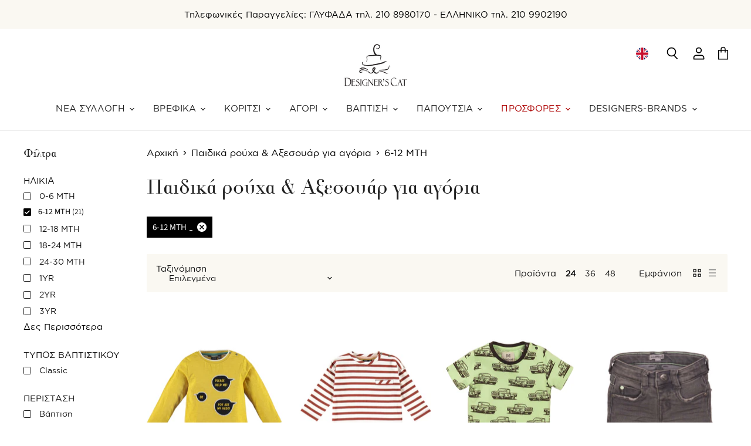

--- FILE ---
content_type: text/html; charset=utf-8
request_url: https://www.designerscat.com/el/collections/kids-clothes-accessories-for-boy/by-age_6-12-mth
body_size: 80741
content:

<!doctype html>
<html class="no-js no-touch" lang="el">
  <head>
	<script id="pandectes-rules">   /* PANDECTES-GDPR: DO NOT MODIFY AUTO GENERATED CODE OF THIS SCRIPT */      window.PandectesSettings = {"store":{"plan":"basic","theme":"cartlyfts - v1.0 - 24.02","primaryLocale":"en","adminMode":false},"tsPublished":1708427601,"declaration":{"showPurpose":false,"showProvider":false,"showDateGenerated":true},"language":{"languageMode":"Single","fallbackLanguage":"en","languageDetection":"browser","languagesSupported":[]},"texts":{"managed":{"headerText":{"en":"We respect your privacy"},"consentText":{"en":"This website uses cookies to ensure you get the best experience."},"dismissButtonText":{"en":"Ok"},"linkText":{"en":"Learn more"},"imprintText":{"en":"Imprint"},"preferencesButtonText":{"en":"Preferences"},"allowButtonText":{"en":"Accept"},"denyButtonText":{"en":"Decline"},"leaveSiteButtonText":{"en":"Leave this site"},"cookiePolicyText":{"en":"Cookie policy"},"preferencesPopupTitleText":{"en":"Manage consent preferences"},"preferencesPopupIntroText":{"en":"When you visit any web site, it may store or retrieve information on your browser, mostly in the form of cookies. This information might be about you, your preferences or your device and is mostly used to make the site work as you expect it to. The information does not usually directly identify you, but it can give you a more personalized web experience."},"preferencesPopupCloseButtonText":{"en":"Close"},"preferencesPopupAcceptAllButtonText":{"en":"Accept all"},"preferencesPopupRejectAllButtonText":{"en":"Reject all"},"preferencesPopupSaveButtonText":{"en":"Save preferences & exit"},"accessSectionTitleText":{"en":"Data Portability"},"accessSectionParagraphText":{"en":"You have the right to be able to access your personal data at any time. This includes your account information, your order records as well as any GDPR related requests you have made so far. You have the right to request a full report of your data."},"rectificationSectionTitleText":{"en":"Data Rectification"},"rectificationSectionParagraphText":{"en":"You have the right to request your data to be updated whenever you think it is appropriate."},"erasureSectionTitleText":{"en":"Right to be Forgotten"},"erasureSectionParagraphText":{"en":"Use this option if you want to remove your personal and other data from our store. Keep in mind that this process will delete your account, so you will no longer be able to access or use it anymore."},"declIntroText":{"en":"We use cookies to optimize website functionality, analyze the performance, and provide personalized experience to you. Some cookies are essential to make the website operate and function correctly. Those cookies cannot be disabled. In this window you can manage your preference of cookies."}},"categories":{"strictlyNecessaryCookiesTitleText":{"en":"Strictly necessary cookies"},"functionalityCookiesTitleText":{"en":"Functionality cookies"},"performanceCookiesTitleText":{"en":"Performance cookies"},"targetingCookiesTitleText":{"en":"Targeting cookies"},"unclassifiedCookiesTitleText":{"en":"Unclassified cookies"},"strictlyNecessaryCookiesDescriptionText":{"en":"These cookies are essential in order to enable you to move around the website and use its features, such as accessing secure areas of the website. Without these cookies services you have asked for, like shopping baskets or e-billing, cannot be provided."},"functionalityCookiesDescriptionText":{"en":"These cookies allow the website to remember choices you make (such as your user name, language or the region you are in) and provide enhanced, more personal features. For instance, a website may be able to provide you with local weather reports or traffic news by storing in a cookie the region in which you are currently located. These cookies can also be used to remember changes you have made to text size, fonts and other parts of web pages that you can customise. They may also be used to provide services you have asked for such as watching a video or commenting on a blog. The information these cookies collect may be anonymised and they cannot track your browsing activity on other websites."},"performanceCookiesDescriptionText":{"en":"These cookies collect information about how visitors use a website, for instance which pages visitors go to most often, and if they get error messages from web pages. These cookies don’t collect information that identifies a visitor. All information these cookies collect is aggregated and therefore anonymous. It is only used to improve how a website works."},"targetingCookiesDescriptionText":{"en":"These cookies are used to deliver adverts more relevant to you and your interests They are also used to limit the number of times you see an advertisement as well as help measure the effectiveness of the advertising campaign. They are usually placed by advertising networks with the website operator’s permission. They remember that you have visited a website and this information is shared with other organisations such as advertisers. Quite often targeting or advertising cookies will be linked to site functionality provided by the other organisation."},"unclassifiedCookiesDescriptionText":{"en":"Unclassified cookies are cookies that we are in the process of classifying, together with the providers of individual cookies."}},"auto":{"declName":{"en":"Name"},"declPath":{"en":"Path"},"declType":{"en":"Type"},"declDomain":{"en":"Domain"},"declPurpose":{"en":"Purpose"},"declProvider":{"en":"Provider"},"declRetention":{"en":"Retention"},"declFirstParty":{"en":"First-party"},"declThirdParty":{"en":"Third-party"},"declSeconds":{"en":"seconds"},"declMinutes":{"en":"minutes"},"declHours":{"en":"hours"},"declDays":{"en":"days"},"declMonths":{"en":"months"},"declYears":{"en":"years"},"declSession":{"en":"Session"},"cookiesDetailsText":{"en":"Cookies details"},"preferencesPopupAlwaysAllowedText":{"en":"Always allowed"},"submitButton":{"en":"Submit"},"submittingButton":{"en":"Submitting..."},"cancelButton":{"en":"Cancel"},"guestsSupportInfoText":{"en":"Please login with your customer account to further proceed."},"guestsSupportEmailPlaceholder":{"en":"E-mail address"},"guestsSupportEmailValidationError":{"en":"Email is not valid"},"guestsSupportEmailSuccessTitle":{"en":"Thank you for your request"},"guestsSupportEmailFailureTitle":{"en":"A problem occurred"},"guestsSupportEmailSuccessMessage":{"en":"If you are registered as a customer of this store, you will soon receive an email with instructions on how to proceed."},"guestsSupportEmailFailureMessage":{"en":"Your request was not submitted. Please try again and if problem persists, contact store owner for assistance."},"confirmationSuccessTitle":{"en":"Your request is verified"},"confirmationFailureTitle":{"en":"A problem occurred"},"confirmationSuccessMessage":{"en":"We will soon get back to you as to your request."},"confirmationFailureMessage":{"en":"Your request was not verified. Please try again and if problem persists, contact store owner for assistance"},"consentSectionTitleText":{"en":"Your cookie consent"},"consentSectionNoConsentText":{"en":"You have not consented to the cookies policy of this website."},"consentSectionConsentedText":{"en":"You consented to the cookies policy of this website on"},"consentStatus":{"en":"Consent preference"},"consentDate":{"en":"Consent date"},"consentId":{"en":"Consent ID"},"consentSectionChangeConsentActionText":{"en":"Change consent preference"},"accessSectionGDPRRequestsActionText":{"en":"Data subject requests"},"accessSectionAccountInfoActionText":{"en":"Personal data"},"accessSectionOrdersRecordsActionText":{"en":"Orders"},"accessSectionDownloadReportActionText":{"en":"Request export"},"rectificationCommentPlaceholder":{"en":"Describe what you want to be updated"},"rectificationCommentValidationError":{"en":"Comment is required"},"rectificationSectionEditAccountActionText":{"en":"Request an update"},"erasureSectionRequestDeletionActionText":{"en":"Request personal data deletion"}}},"library":{"previewMode":false,"fadeInTimeout":0,"defaultBlocked":0,"showLink":true,"showImprintLink":false,"enabled":true,"cookie":{"name":"_pandectes_gdpr","expiryDays":365,"secure":true},"dismissOnScroll":false,"dismissOnWindowClick":false,"dismissOnTimeout":false,"palette":{"popup":{"background":"#000000","backgroundForCalculations":{"a":1,"b":0,"g":0,"r":0},"text":"#FFFFFF"},"button":{"background":"#000000","backgroundForCalculations":{"a":1,"b":0,"g":0,"r":0},"text":"#FFFFFF","textForCalculation":{"a":1,"b":255,"g":255,"r":255},"border":"transparent"}},"content":{"href":"https://designerscat.myshopify.com/pages/page-3","imprintHref":"/","close":"&#10005;","target":"_blank","logo":""},"window":"<div role=\"dialog\" aria-live=\"polite\" aria-label=\"cookieconsent\" aria-describedby=\"cookieconsent:desc\" id=\"pandectes-banner\" class=\"cc-window-wrapper cc-bottom-wrapper\"><div class=\"pd-cookie-banner-window cc-window {{classes}}\"><!--googleoff: all-->{{children}}<!--googleon: all--></div></div>","compliance":{"info":"<div class=\"cc-compliance cc-highlight\">{{dismiss}}</div>"},"type":"info","layouts":{"basic":"{{messagelink}}{{compliance}}"},"position":"bottom","theme":"edgeless","revokable":false,"animateRevokable":false,"revokableReset":false,"revokableLogoUrl":"","revokablePlacement":"bottom-left","revokableMarginHorizontal":15,"revokableMarginVertical":15,"static":false,"autoAttach":true,"hasTransition":true,"blacklistPage":[""]},"geolocation":{"brOnly":false,"caOnly":false,"euOnly":false,"jpOnly":false,"thOnly":false,"canadaOnly":false,"globalVisibility":true},"dsr":{"guestsSupport":false,"accessSectionDownloadReportAuto":false},"banner":{"resetTs":1633334839,"extraCss":"        .cc-banner-logo {max-width: 24em!important;}    @media(min-width: 768px) {.cc-window.cc-floating{max-width: 24em!important;width: 24em!important;}}    .cc-message, .cc-header, .cc-logo {text-align: left}    .cc-window-wrapper{z-index: 16777100;}    .cc-window{z-index: 16777100;font-family: inherit;}    .cc-header{font-family: inherit;}    .pd-cp-ui{font-family: inherit; background-color: #000000;color:#FFFFFF;}    button.pd-cp-btn, a.pd-cp-btn{background-color:#000000;color:#FFFFFF!important;}    input + .pd-cp-preferences-slider{background-color: rgba(255, 255, 255, 0.3)}    .pd-cp-scrolling-section::-webkit-scrollbar{background-color: rgba(255, 255, 255, 0.3)}    input:checked + .pd-cp-preferences-slider{background-color: rgba(255, 255, 255, 1)}    .pd-cp-scrolling-section::-webkit-scrollbar-thumb {background-color: rgba(255, 255, 255, 1)}    .pd-cp-ui-close{color:#FFFFFF;}    .pd-cp-preferences-slider:before{background-color: #000000}    .pd-cp-title:before {border-color: #FFFFFF!important}    .pd-cp-preferences-slider{background-color:#FFFFFF}    .pd-cp-toggle{color:#FFFFFF!important}    @media(max-width:699px) {.pd-cp-ui-close-top svg {fill: #FFFFFF}}    .pd-cp-toggle:hover,.pd-cp-toggle:visited,.pd-cp-toggle:active{color:#FFFFFF!important}    .pd-cookie-banner-window {}  ","customJavascript":null,"showPoweredBy":false,"hybridStrict":false,"cookiesBlockedByDefault":"0","isActive":false,"implicitSavePreferences":false,"cookieIcon":false,"blockBots":false,"showCookiesDetails":true,"hasTransition":true,"blockingPage":false,"showOnlyLandingPage":false,"leaveSiteUrl":"https://www.google.com","linkRespectStoreLang":false},"cookies":{"0":[{"name":"secure_customer_sig","domain":"www.designerscat.com","path":"/","provider":"Shopify","firstParty":true,"retention":"1 year(s)","expires":1,"unit":"declYears","purpose":{"en":"Used in connection with customer login."}},{"name":"cart_currency","domain":"www.designerscat.com","path":"/","provider":"Shopify","firstParty":true,"retention":"14 day(s)","expires":14,"unit":"declDays","purpose":{"en":"Used in connection with shopping cart."}},{"name":"_secure_session_id","domain":"www.designerscat.com","path":"/","provider":"Shopify","firstParty":true,"retention":"24 hour(s)","expires":24,"unit":"declHours","purpose":{"en":"Used in connection with navigation through a storefront."}},{"name":"cart","domain":"www.designerscat.com","path":"/","provider":"Shopify","firstParty":true,"retention":"14 day(s)","expires":14,"unit":"declDays","purpose":{"en":"Used in connection with shopping cart."}},{"name":"cart_sig","domain":"www.designerscat.com","path":"/","provider":"Shopify","firstParty":true,"retention":"14 day(s)","expires":14,"unit":"declDays","purpose":{"en":"Used in connection with checkout."}},{"name":"cart_ver","domain":"www.designerscat.com","path":"/","provider":"Shopify","firstParty":true,"retention":"14 day(s)","expires":14,"unit":"declDays","purpose":{"en":"Used in connection with shopping cart."}},{"name":"keep_alive","domain":"www.designerscat.com","path":"/","provider":"Shopify","firstParty":true,"retention":"30 minute(s)","expires":30,"unit":"declMinutes","purpose":{"en":"Used in connection with buyer localization."}},{"name":"cart_ts","domain":"www.designerscat.com","path":"/","provider":"Shopify","firstParty":true,"retention":"14 day(s)","expires":14,"unit":"declDays","purpose":{"en":"Used in connection with checkout."}},{"name":"localization","domain":"www.designerscat.com","path":"/el","provider":"Shopify","firstParty":true,"retention":"1 year(s)","expires":1,"unit":"declYears","purpose":{"en":"Shopify store localization"}}],"1":[{"name":"_orig_referrer","domain":".designerscat.com","path":"/","provider":"Shopify","firstParty":true,"retention":"14 day(s)","expires":14,"unit":"declDays","purpose":{"en":"Tracks landing pages."}},{"name":"_y","domain":".designerscat.com","path":"/","provider":"Shopify","firstParty":true,"retention":"1 year(s)","expires":1,"unit":"declYears","purpose":{"en":"Shopify analytics."}},{"name":"_s","domain":".designerscat.com","path":"/","provider":"Shopify","firstParty":true,"retention":"31 minute(s)","expires":31,"unit":"declMinutes","purpose":{"en":"Shopify analytics."}},{"name":"_shopify_sa_p","domain":".designerscat.com","path":"/","provider":"Shopify","firstParty":true,"retention":"30 minute(s)","expires":30,"unit":"declMinutes","purpose":{"en":"Shopify analytics relating to marketing & referrals."}},{"name":"_shopify_y","domain":".designerscat.com","path":"/","provider":"Shopify","firstParty":true,"retention":"1 year(s)","expires":1,"unit":"declYears","purpose":{"en":"Shopify analytics."}},{"name":"_shopify_s","domain":".designerscat.com","path":"/","provider":"Shopify","firstParty":true,"retention":"31 minute(s)","expires":31,"unit":"declMinutes","purpose":{"en":"Shopify analytics."}},{"name":"_shopify_sa_t","domain":".designerscat.com","path":"/","provider":"Shopify","firstParty":true,"retention":"30 minute(s)","expires":30,"unit":"declMinutes","purpose":{"en":"Shopify analytics relating to marketing & referrals."}},{"name":"_landing_page","domain":".designerscat.com","path":"/","provider":"Shopify","firstParty":true,"retention":"14 day(s)","expires":14,"unit":"declDays","purpose":{"en":"Tracks landing pages."}}],"2":[{"name":"_ga","domain":".designerscat.com","path":"/","provider":"Google","firstParty":true,"retention":"1 year(s)","expires":1,"unit":"declYears","purpose":{"en":"Cookie is set by Google Analytics with unknown functionality"}},{"name":"_gid","domain":".designerscat.com","path":"/","provider":"Google","firstParty":true,"retention":"24 hour(s)","expires":24,"unit":"declHours","purpose":{"en":"Cookie is placed by Google Analytics to count and track pageviews."}},{"name":"_gat","domain":".designerscat.com","path":"/","provider":"Google","firstParty":true,"retention":"37 second(s)","expires":37,"unit":"declSeconds","purpose":{"en":"Cookie is placed by Google Analytics to filter requests from bots."}}],"4":[{"name":"_fbp","domain":".designerscat.com","path":"/","provider":"Facebook","firstParty":true,"retention":"90 day(s)","expires":90,"unit":"declDays","purpose":{"en":"Cookie is placed by Facebook to track visits across websites."}},{"name":"__kla_id","domain":"www.designerscat.com","path":"/","provider":"Klaviyo","firstParty":true,"retention":"1 year(s)","expires":1,"unit":"declYears","purpose":{"en":"Tracks when someone clicks through a Klaviyo email to your website"}}],"8":[{"name":"ly-lang-selected","domain":"www.designerscat.com","path":"/","provider":"Unknown","firstParty":true,"retention":"1 year(s)","expires":1,"unit":"declYears","purpose":{"en":""}}]},"blocker":{"isActive":false,"googleConsentMode":{"id":"","analyticsId":"","isActive":false,"adStorageCategory":4,"analyticsStorageCategory":2,"personalizationStorageCategory":1,"functionalityStorageCategory":1,"customEvent":true,"securityStorageCategory":0,"redactData":true,"urlPassthrough":false},"facebookPixel":{"id":"","isActive":false,"ldu":false},"rakuten":{"isActive":false,"cmp":false,"ccpa":false},"defaultBlocked":0,"patterns":{"whiteList":[],"blackList":{"1":[],"2":[],"4":[],"8":[]},"iframesWhiteList":[],"iframesBlackList":{"1":[],"2":[],"4":[],"8":[]},"beaconsWhiteList":[],"beaconsBlackList":{"1":[],"2":[],"4":[],"8":[]}}}}      !function(){"use strict";window.PandectesRules=window.PandectesRules||{},window.PandectesRules.manualBlacklist={1:[],2:[],4:[]},window.PandectesRules.blacklistedIFrames={1:[],2:[],4:[]},window.PandectesRules.blacklistedCss={1:[],2:[],4:[]},window.PandectesRules.blacklistedBeacons={1:[],2:[],4:[]};var e="javascript/blocked",t="_pandectes_gdpr";function n(e){return new RegExp(e.replace(/[/\\.+?$()]/g,"\\$&").replace("*","(.*)"))}var a=function(e){try{return JSON.parse(e)}catch(e){return!1}},r=function(e){var t=arguments.length>1&&void 0!==arguments[1]?arguments[1]:"log",n=new URLSearchParams(window.location.search);n.get("log")&&console[t]("PandectesRules: ".concat(e))};function i(e,t){var n=Object.keys(e);if(Object.getOwnPropertySymbols){var a=Object.getOwnPropertySymbols(e);t&&(a=a.filter((function(t){return Object.getOwnPropertyDescriptor(e,t).enumerable}))),n.push.apply(n,a)}return n}function o(e){for(var t=1;t<arguments.length;t++){var n=null!=arguments[t]?arguments[t]:{};t%2?i(Object(n),!0).forEach((function(t){s(e,t,n[t])})):Object.getOwnPropertyDescriptors?Object.defineProperties(e,Object.getOwnPropertyDescriptors(n)):i(Object(n)).forEach((function(t){Object.defineProperty(e,t,Object.getOwnPropertyDescriptor(n,t))}))}return e}function s(e,t,n){return t in e?Object.defineProperty(e,t,{value:n,enumerable:!0,configurable:!0,writable:!0}):e[t]=n,e}function c(e,t){return function(e){if(Array.isArray(e))return e}(e)||function(e,t){var n=null==e?null:"undefined"!=typeof Symbol&&e[Symbol.iterator]||e["@@iterator"];if(null==n)return;var a,r,i=[],o=!0,s=!1;try{for(n=n.call(e);!(o=(a=n.next()).done)&&(i.push(a.value),!t||i.length!==t);o=!0);}catch(e){s=!0,r=e}finally{try{o||null==n.return||n.return()}finally{if(s)throw r}}return i}(e,t)||u(e,t)||function(){throw new TypeError("Invalid attempt to destructure non-iterable instance.\nIn order to be iterable, non-array objects must have a [Symbol.iterator]() method.")}()}function l(e){return function(e){if(Array.isArray(e))return d(e)}(e)||function(e){if("undefined"!=typeof Symbol&&null!=e[Symbol.iterator]||null!=e["@@iterator"])return Array.from(e)}(e)||u(e)||function(){throw new TypeError("Invalid attempt to spread non-iterable instance.\nIn order to be iterable, non-array objects must have a [Symbol.iterator]() method.")}()}function u(e,t){if(e){if("string"==typeof e)return d(e,t);var n=Object.prototype.toString.call(e).slice(8,-1);return"Object"===n&&e.constructor&&(n=e.constructor.name),"Map"===n||"Set"===n?Array.from(e):"Arguments"===n||/^(?:Ui|I)nt(?:8|16|32)(?:Clamped)?Array$/.test(n)?d(e,t):void 0}}function d(e,t){(null==t||t>e.length)&&(t=e.length);for(var n=0,a=new Array(t);n<t;n++)a[n]=e[n];return a}var p=window.PandectesRulesSettings||window.PandectesSettings,f=!(void 0===window.dataLayer||!Array.isArray(window.dataLayer)||!window.dataLayer.some((function(e){return"pandectes_full_scan"===e.event})));r("userAgent -> ".concat(window.navigator.userAgent.substring(0,50)));var g=function(){var e,n=arguments.length>0&&void 0!==arguments[0]?arguments[0]:t,r="; "+document.cookie,i=r.split("; "+n+"=");if(i.length<2)e={};else{var o=i.pop(),s=o.split(";");e=window.atob(s.shift())}var c=a(e);return!1!==c?c:e}(),y=p.banner.isActive,h=p.blocker,m=h.defaultBlocked,w=h.patterns,v=g&&null!==g.preferences&&void 0!==g.preferences?g.preferences:null,b=f?0:y?null===v?m:v:0,k={1:0==(1&b),2:0==(2&b),4:0==(4&b)},L=w.blackList,S=w.whiteList,_=w.iframesBlackList,P=w.iframesWhiteList,A=w.beaconsBlackList,C=w.beaconsWhiteList,B={blackList:[],whiteList:[],iframesBlackList:{1:[],2:[],4:[],8:[]},iframesWhiteList:[],beaconsBlackList:{1:[],2:[],4:[],8:[]},beaconsWhiteList:[]};[1,2,4].map((function(e){var t;k[e]||((t=B.blackList).push.apply(t,l(L[e].length?L[e].map(n):[])),B.iframesBlackList[e]=_[e].length?_[e].map(n):[],B.beaconsBlackList[e]=A[e].length?A[e].map(n):[])})),B.whiteList=S.length?S.map(n):[],B.iframesWhiteList=P.length?P.map(n):[],B.beaconsWhiteList=C.length?C.map(n):[];var E={scripts:[],iframes:{1:[],2:[],4:[]},beacons:{1:[],2:[],4:[]},css:{1:[],2:[],4:[]}},j=function(t,n){return t&&(!n||n!==e)&&(!B.blackList||B.blackList.some((function(e){return e.test(t)})))&&(!B.whiteList||B.whiteList.every((function(e){return!e.test(t)})))},O=function(e){var t=e.getAttribute("src");return B.blackList&&B.blackList.every((function(e){return!e.test(t)}))||B.whiteList&&B.whiteList.some((function(e){return e.test(t)}))},I=function(e,t){var n=B.iframesBlackList[t],a=B.iframesWhiteList;return e&&(!n||n.some((function(t){return t.test(e)})))&&(!a||a.every((function(t){return!t.test(e)})))},R=function(e,t){var n=B.beaconsBlackList[t],a=B.beaconsWhiteList;return e&&(!n||n.some((function(t){return t.test(e)})))&&(!a||a.every((function(t){return!t.test(e)})))},T=new MutationObserver((function(e){for(var t=0;t<e.length;t++)for(var n=e[t].addedNodes,a=0;a<n.length;a++){var r=n[a],i=r.dataset&&r.dataset.cookiecategory;if(1===r.nodeType&&"LINK"===r.tagName){var o=r.dataset&&r.dataset.href;if(o&&i)switch(i){case"functionality":case"C0001":E.css[1].push(o);break;case"performance":case"C0002":E.css[2].push(o);break;case"targeting":case"C0003":E.css[4].push(o)}}}})),x=new MutationObserver((function(t){for(var n=0;n<t.length;n++)for(var a=t[n].addedNodes,r=function(t){var n=a[t],r=n.src||n.dataset&&n.dataset.src,i=n.dataset&&n.dataset.cookiecategory;if(1===n.nodeType&&"IFRAME"===n.tagName){if(r){var o=!1;I(r,1)||"functionality"===i||"C0001"===i?(o=!0,E.iframes[1].push(r)):I(r,2)||"performance"===i||"C0002"===i?(o=!0,E.iframes[2].push(r)):(I(r,4)||"targeting"===i||"C0003"===i)&&(o=!0,E.iframes[4].push(r)),o&&(n.removeAttribute("src"),n.setAttribute("data-src",r))}}else if(1===n.nodeType&&"IMG"===n.tagName){if(r){var s=!1;R(r,1)?(s=!0,E.beacons[1].push(r)):R(r,2)?(s=!0,E.beacons[2].push(r)):R(r,4)&&(s=!0,E.beacons[4].push(r)),s&&(n.removeAttribute("src"),n.setAttribute("data-src",r))}}else if(1===n.nodeType&&"LINK"===n.tagName){var c=n.dataset&&n.dataset.href;if(c&&i)switch(i){case"functionality":case"C0001":E.css[1].push(c);break;case"performance":case"C0002":E.css[2].push(c);break;case"targeting":case"C0003":E.css[4].push(c)}}else if(1===n.nodeType&&"SCRIPT"===n.tagName){var l=n.type,u=!1;if(j(r,l))u=!0;else if(r&&i)switch(i){case"functionality":case"C0001":u=!0,window.PandectesRules.manualBlacklist[1].push(r);break;case"performance":case"C0002":u=!0,window.PandectesRules.manualBlacklist[2].push(r);break;case"targeting":case"C0003":u=!0,window.PandectesRules.manualBlacklist[4].push(r)}if(u){E.scripts.push([n,l]),n.type=e;n.addEventListener("beforescriptexecute",(function t(a){n.getAttribute("type")===e&&a.preventDefault(),n.removeEventListener("beforescriptexecute",t)})),n.parentElement&&n.parentElement.removeChild(n)}}},i=0;i<a.length;i++)r(i)})),N=document.createElement,D={src:Object.getOwnPropertyDescriptor(HTMLScriptElement.prototype,"src"),type:Object.getOwnPropertyDescriptor(HTMLScriptElement.prototype,"type")};window.PandectesRules.unblockCss=function(e){var t=E.css[e]||[];t.length&&r("Unblocking CSS for ".concat(e)),t.forEach((function(e){var t=document.querySelector('link[data-href^="'.concat(e,'"]'));t.removeAttribute("data-href"),t.href=e})),E.css[e]=[]},window.PandectesRules.unblockIFrames=function(e){var t=E.iframes[e]||[];t.length&&r("Unblocking IFrames for ".concat(e)),B.iframesBlackList[e]=[],t.forEach((function(e){var t=document.querySelector('iframe[data-src^="'.concat(e,'"]'));t.removeAttribute("data-src"),t.src=e})),E.iframes[e]=[]},window.PandectesRules.unblockBeacons=function(e){var t=E.beacons[e]||[];t.length&&r("Unblocking Beacons for ".concat(e)),B.beaconsBlackList[e]=[],t.forEach((function(e){var t=document.querySelector('img[data-src^="'.concat(e,'"]'));t.removeAttribute("data-src"),t.src=e})),E.beacons[e]=[]},window.PandectesRules.unblockInlineScripts=function(e){var t=1===e?"functionality":2===e?"performance":"targeting";document.querySelectorAll('script[type="javascript/blocked"][data-cookiecategory="'.concat(t,'"]')).forEach((function(e){var t=e.textContent;e.parentNode.removeChild(e);var n=document.createElement("script");n.type="text/javascript",n.textContent=t,document.body.appendChild(n)}))},window.PandectesRules.unblock=function(t){t.length<1?(B.blackList=[],B.whiteList=[],B.iframesBlackList=[],B.iframesWhiteList=[]):(B.blackList&&(B.blackList=B.blackList.filter((function(e){return t.every((function(t){return"string"==typeof t?!e.test(t):t instanceof RegExp?e.toString()!==t.toString():void 0}))}))),B.whiteList&&(B.whiteList=[].concat(l(B.whiteList),l(t.map((function(e){if("string"==typeof e){var t=".*"+n(e)+".*";if(B.whiteList.every((function(e){return e.toString()!==t.toString()})))return new RegExp(t)}else if(e instanceof RegExp&&B.whiteList.every((function(t){return t.toString()!==e.toString()})))return e;return null})).filter(Boolean)))));for(var a=document.querySelectorAll('script[type="'.concat(e,'"]')),i=0;i<a.length;i++){var o=a[i];O(o)&&(E.scripts.push([o,"application/javascript"]),o.parentElement.removeChild(o))}var s=0;l(E.scripts).forEach((function(e,t){var n=c(e,2),a=n[0],r=n[1];if(O(a)){for(var i=document.createElement("script"),o=0;o<a.attributes.length;o++){var l=a.attributes[o];"src"!==l.name&&"type"!==l.name&&i.setAttribute(l.name,a.attributes[o].value)}i.setAttribute("src",a.src),i.setAttribute("type",r||"application/javascript"),document.head.appendChild(i),E.scripts.splice(t-s,1),s++}})),0==B.blackList.length&&0===B.iframesBlackList[1].length&&0===B.iframesBlackList[2].length&&0===B.iframesBlackList[4].length&&0===B.beaconsBlackList[1].length&&0===B.beaconsBlackList[2].length&&0===B.beaconsBlackList[4].length&&(r("Disconnecting observers"),x.disconnect(),T.disconnect())};var M,W,z=p.store.adminMode,F=p.blocker,U=F.defaultBlocked;M=function(){!function(){var e=window.Shopify.trackingConsent;if(!1!==e.shouldShowBanner()||null!==v||7!==U)try{var t=z&&!(window.Shopify&&window.Shopify.AdminBarInjector),n={preferences:0==(1&b)||f||t,analytics:0==(2&b)||f||t,marketing:0==(4&b)||f||t};e.firstPartyMarketingAllowed()===n.marketing&&e.analyticsProcessingAllowed()===n.analytics&&e.preferencesProcessingAllowed()===n.preferences||e.setTrackingConsent(n,(function(e){e&&e.error?r("Shopify.customerPrivacy API - failed to setTrackingConsent"):r("Shopify.customerPrivacy API - setTrackingConsent(".concat(JSON.stringify(n),")"))}))}catch(e){r("Shopify.customerPrivacy API - exception")}}(),function(){var e=window.Shopify.trackingConsent,t=e.currentVisitorConsent();if(F.gpcIsActive&&"CCPA"===e.getRegulation()&&"no"===t.gpc&&"yes"!==t.sale_of_data){var n={sale_of_data:!1};e.setTrackingConsent(n,(function(e){e&&e.error?r("Shopify.customerPrivacy API - failed to setTrackingConsent({".concat(JSON.stringify(n),")")):r("Shopify.customerPrivacy API - setTrackingConsent(".concat(JSON.stringify(n),")"))}))}}()},W=null,window.Shopify&&window.Shopify.loadFeatures&&window.Shopify.trackingConsent?M():W=setInterval((function(){window.Shopify&&window.Shopify.loadFeatures&&(clearInterval(W),window.Shopify.loadFeatures([{name:"consent-tracking-api",version:"0.1"}],(function(e){e?r("Shopify.customerPrivacy API - failed to load"):(r("Shopify.customerPrivacy API - loaded"),r("Shopify.customerPrivacy.shouldShowBanner() -> "+window.Shopify.trackingConsent.shouldShowBanner()),M())})))}),10);var q=p.banner.isActive,J=p.blocker.googleConsentMode,H=J.isActive,$=J.customEvent,G=J.id,K=J.analyticsId,V=J.redactData,Y=J.urlPassthrough,Q=J.adStorageCategory,X=J.analyticsStorageCategory,Z=J.functionalityStorageCategory,ee=J.personalizationStorageCategory,te=J.securityStorageCategory,ne=J.dataLayerProperty,ae=void 0===ne?"dataLayer":ne;function re(){window[ae].push(arguments)}window[ae]=window[ae]||[];var ie,oe,se={hasInitialized:!1,ads_data_redaction:!1,url_passthrough:!1,data_layer_property:"dataLayer",storage:{ad_storage:"granted",ad_user_data:"granted",ad_personalization:"granted",analytics_storage:"granted",functionality_storage:"granted",personalization_storage:"granted",security_storage:"granted",wait_for_update:500}};if(q&&H){var ce=0==(b&Q)?"granted":"denied",le=0==(b&X)?"granted":"denied",ue=0==(b&Z)?"granted":"denied",de=0==(b&ee)?"granted":"denied",pe=0==(b&te)?"granted":"denied";if(se.hasInitialized=!0,se.ads_data_redaction="denied"===ce&&V,se.url_passthrough=Y,se.storage.ad_storage=ce,se.storage.ad_user_data=ce,se.storage.ad_personalization=ce,se.storage.analytics_storage=le,se.storage.functionality_storage=ue,se.storage.personalization_storage=de,se.storage.security_storage=pe,se.data_layer_property=ae||"dataLayer",se.ads_data_redaction&&re("set","ads_data_redaction",se.ads_data_redaction),se.url_passthrough&&re("set","url_passthrough",se.url_passthrough),re("consent","default",se.storage),r("Google consent mode initialized"),G.length){console.log("adding google tag manager",G,se.data_layer_property),window[se.data_layer_property].push({"gtm.start":(new Date).getTime(),event:"gtm.js"}),window[se.data_layer_property].push({"pandectes.start":(new Date).getTime(),event:"pandectes-rules.min.js"});var fe=document.createElement("script"),ge="dataLayer"!==se.data_layer_property?"&l=".concat(se.data_layer_property):"";fe.async=!0,fe.src="https://www.googletagmanager.com/gtm.js?id=".concat(G).concat(ge),document.head.appendChild(fe)}if(K.length){console.log("adding analytics"),window[se.data_layer_property].push({"pandectes.start":(new Date).getTime(),event:"pandectes-rules.min.js"});var ye=document.createElement("script");ye.async=!0,ye.src="https://www.googletagmanager.com/gtag/js?id=".concat(K),document.head.appendChild(ye),re("js",new Date),re("config",K)}}q&&$&&(oe=7===(ie=b)?"deny":0===ie?"allow":"mixed",window[ae].push({event:"Pandectes_Consent_Update",pandectes_status:oe,pandectes_categories:{C0000:"allow",C0001:k[1]?"allow":"deny",C0002:k[2]?"allow":"deny",C0003:k[4]?"allow":"deny"}}),r("PandectesCustomEvent pushed to the dataLayer")),window.PandectesRules.gcm=se;var he=p.banner.isActive,me=p.blocker.isActive;r("Blocker -> "+(me?"Active":"Inactive")),r("Banner -> "+(he?"Active":"Inactive")),r("ActualPrefs -> "+b);var we=null===v&&/\/checkouts\//.test(window.location.pathname);0!==b&&!1===f&&me&&!we?(r("Blocker will execute"),document.createElement=function(){for(var t=arguments.length,n=new Array(t),a=0;a<t;a++)n[a]=arguments[a];if("script"!==n[0].toLowerCase())return N.bind?N.bind(document).apply(void 0,n):N;var r=N.bind(document).apply(void 0,n);try{Object.defineProperties(r,{src:o(o({},D.src),{},{set:function(t){j(t,r.type)&&D.type.set.call(this,e),D.src.set.call(this,t)}}),type:o(o({},D.type),{},{get:function(){var t=D.type.get.call(this);return t===e||j(this.src,t)?null:t},set:function(t){var n=j(r.src,r.type)?e:t;D.type.set.call(this,n)}})}),r.setAttribute=function(t,n){if("type"===t){var a=j(r.src,r.type)?e:n;D.type.set.call(r,a)}else"src"===t?(j(n,r.type)&&D.type.set.call(r,e),D.src.set.call(r,n)):HTMLScriptElement.prototype.setAttribute.call(r,t,n)}}catch(e){console.warn("Yett: unable to prevent script execution for script src ",r.src,".\n",'A likely cause would be because you are using a third-party browser extension that monkey patches the "document.createElement" function.')}return r},x.observe(document.documentElement,{childList:!0,subtree:!0}),T.observe(document.documentElement,{childList:!0,subtree:!0})):r("Blocker will not execute")}();
</script>
	
    <meta name="facebook-domain-verification" content="a0e2a8gycnejn9152fka07548rpdep" />

    <meta name="google-site-verification" content="IGKuJklMkJG62HcpK9X159CNx65c7Wro1yPCL9g8PiI" />
    <meta name="facebook-domain-verification" content="pxce0mwlj6rpmlldq8316wnzj1y0fi" />
    <meta charset="utf-8">
    <meta http-equiv="x-ua-compatible" content="IE=edge">

    <link rel="preconnect" href="https://cdn.shopify.com" crossorigin>

    

    

    <title>
      Παιδικά ρούχα &amp; Αξεσουάρ για αγόρια




        
— Tagged &quot;By Age: 6-12 MTH&quot;
| Designer’s Cat

    </title>

    
      <meta name="description" content="Ανακαλύψτε τις συλλογές παιδικών ρούχων και αξεσουάρ για αγόρια στο designerscat.com - Επιλέξτε χαριτωμένα σύνολα, ρούχα, παπούτσια και αξεσουάρ για κάθε περίσταση από τις συλλογές Designer&#39;s Cat και διάσημες μάρκες.">
    

    
  <link rel="shortcut icon" href="//www.designerscat.com/cdn/shop/files/favicon-1_32x32.png?v=1685379712" type="image/png">


    
      <meta name="robots" content="noindex" />
      <link rel="canonical" href="https://www.designerscat.com/el/collections/kids-clothes-accessories-for-boy" />
    

    <meta name="viewport" content="width=device-width, minimum-scale=1.0, maximum-scale=1.0, user-scalable=no">

    
    















<meta property="og:site_name" content="Designer’s Cat">
<meta property="og:url" content="https://www.designerscat.com/el/collections/kids-clothes-accessories-for-boy/by-age_6-12-mth">
<meta property="og:title" content="Παιδικά ρούχα &amp; Αξεσουάρ για αγόρια">
<meta property="og:type" content="website">
<meta property="og:description" content="Ανακαλύψτε τις συλλογές παιδικών ρούχων και αξεσουάρ για αγόρια στο designerscat.com - Επιλέξτε χαριτωμένα σύνολα, ρούχα, παπούτσια και αξεσουάρ για κάθε περίσταση από τις συλλογές Designer&#39;s Cat και διάσημες μάρκες.">




    
    
    

    
    
    <meta
      property="og:image"
      content="https://www.designerscat.com/cdn/shop/files/designers-cat-logo_1204x630.png?v=1614761203"
    />
    <meta
      property="og:image:secure_url"
      content="https://www.designerscat.com/cdn/shop/files/designers-cat-logo_1204x630.png?v=1614761203"
    />
    <meta property="og:image:width" content="1204" />
    <meta property="og:image:height" content="630" />
    
    
    <meta property="og:image:alt" content="Social media image" />
  









  <meta name="twitter:site" content="@DesignersCat">








<meta name="twitter:title" content="Παιδικά ρούχα &amp; Αξεσουάρ για αγόρια">
<meta name="twitter:description" content="Ανακαλύψτε τις συλλογές παιδικών ρούχων και αξεσουάρ για αγόρια στο designerscat.com - Επιλέξτε χαριτωμένα σύνολα, ρούχα, παπούτσια και αξεσουάρ για κάθε περίσταση από τις συλλογές Designer&#39;s Cat και διάσημες μάρκες.">


    
    
    
      
      
      <meta name="twitter:card" content="summary_large_image">
    
    
    <meta
      property="twitter:image"
      content="https://www.designerscat.com/cdn/shop/files/designers-cat-logo_1200x600_crop_center.png?v=1614761203"
    />
    <meta property="twitter:image:width" content="1200" />
    <meta property="twitter:image:height" content="600" />
    
    
    <meta property="twitter:image:alt" content="Social media image" />
  



    

    <link rel="preload" href="//www.designerscat.com/cdn/fonts/outfit/outfit_n3.8c97ae4c4fac7c2ea467a6dc784857f4de7e0e37.woff2" as="font" crossorigin="anonymous">

    
      <link rel="preload" as="style" href="//www.designerscat.com/cdn/shop/t/13/assets/theme.css?v=175758741477413263411762854808">
    

    <script>window.performance && window.performance.mark && window.performance.mark('shopify.content_for_header.start');</script><meta name="facebook-domain-verification" content="90tkndzgn71t774zvoumdircczd0bw">
<meta name="google-site-verification" content="AUV2LpFWnFmtdNnTD6nMI9xtCw_FuH_dK1e7U-pwapg">
<meta id="shopify-digital-wallet" name="shopify-digital-wallet" content="/16447209/digital_wallets/dialog">
<meta name="shopify-checkout-api-token" content="f9b0941c6941581c2cc76562d8eeb1d4">
<meta id="in-context-paypal-metadata" data-shop-id="16447209" data-venmo-supported="false" data-environment="production" data-locale="en_US" data-paypal-v4="true" data-currency="EUR">
<link rel="alternate" type="application/atom+xml" title="Feed" href="/el/collections/kids-clothes-accessories-for-boy/by-age_6-12-mth.atom" />
<link rel="alternate" hreflang="x-default" href="https://www.designerscat.com/collections/kids-clothes-accessories-for-boy/by-age_6-12-mth">
<link rel="alternate" hreflang="en" href="https://www.designerscat.com/collections/kids-clothes-accessories-for-boy/by-age_6-12-mth">
<link rel="alternate" hreflang="el" href="https://www.designerscat.com/el/collections/kids-clothes-accessories-for-boy/by-age_6-12-mth">
<link rel="alternate" type="application/json+oembed" href="https://www.designerscat.com/el/collections/kids-clothes-accessories-for-boy/by-age_6-12-mth.oembed">
<script async="async" src="/checkouts/internal/preloads.js?locale=el-GR"></script>
<script id="shopify-features" type="application/json">{"accessToken":"f9b0941c6941581c2cc76562d8eeb1d4","betas":["rich-media-storefront-analytics"],"domain":"www.designerscat.com","predictiveSearch":true,"shopId":16447209,"locale":"el"}</script>
<script>var Shopify = Shopify || {};
Shopify.shop = "designerscat.myshopify.com";
Shopify.locale = "el";
Shopify.currency = {"active":"EUR","rate":"1.0"};
Shopify.country = "GR";
Shopify.theme = {"name":"Cartlyfts - V1.0 - 24.02","id":84075315253,"schema_name":"Superstore","schema_version":"3.1.3","theme_store_id":null,"role":"main"};
Shopify.theme.handle = "null";
Shopify.theme.style = {"id":null,"handle":null};
Shopify.cdnHost = "www.designerscat.com/cdn";
Shopify.routes = Shopify.routes || {};
Shopify.routes.root = "/el/";</script>
<script type="module">!function(o){(o.Shopify=o.Shopify||{}).modules=!0}(window);</script>
<script>!function(o){function n(){var o=[];function n(){o.push(Array.prototype.slice.apply(arguments))}return n.q=o,n}var t=o.Shopify=o.Shopify||{};t.loadFeatures=n(),t.autoloadFeatures=n()}(window);</script>
<script id="shop-js-analytics" type="application/json">{"pageType":"collection"}</script>
<script defer="defer" async type="module" src="//www.designerscat.com/cdn/shopifycloud/shop-js/modules/v2/client.init-shop-cart-sync_CA-k_-bH.el.esm.js"></script>
<script defer="defer" async type="module" src="//www.designerscat.com/cdn/shopifycloud/shop-js/modules/v2/chunk.common_B9X36xNm.esm.js"></script>
<script type="module">
  await import("//www.designerscat.com/cdn/shopifycloud/shop-js/modules/v2/client.init-shop-cart-sync_CA-k_-bH.el.esm.js");
await import("//www.designerscat.com/cdn/shopifycloud/shop-js/modules/v2/chunk.common_B9X36xNm.esm.js");

  window.Shopify.SignInWithShop?.initShopCartSync?.({"fedCMEnabled":true,"windoidEnabled":true});

</script>
<script>(function() {
  var isLoaded = false;
  function asyncLoad() {
    if (isLoaded) return;
    isLoaded = true;
    var urls = ["https:\/\/static.klaviyo.com\/onsite\/js\/klaviyo.js?company_id=YaENRe\u0026shop=designerscat.myshopify.com","https:\/\/static.klaviyo.com\/onsite\/js\/klaviyo.js?company_id=YaENRe\u0026shop=designerscat.myshopify.com","https:\/\/cdn.roseperl.com\/storelocator-prod\/stockist-form\/designerscat-1750223714.js?shop=designerscat.myshopify.com","https:\/\/cdn.roseperl.com\/storelocator-prod\/setting\/designerscat-1763908246.js?shop=designerscat.myshopify.com","https:\/\/cdn.roseperl.com\/storelocator-prod\/wtb\/designerscat-1763908247.js?shop=designerscat.myshopify.com","https:\/\/cdn.roseperl.com\/storelocator-prod\/fo\/designerscat-1763908247.js?shop=designerscat.myshopify.com"];
    for (var i = 0; i < urls.length; i++) {
      var s = document.createElement('script');
      s.type = 'text/javascript';
      s.async = true;
      s.src = urls[i];
      var x = document.getElementsByTagName('script')[0];
      x.parentNode.insertBefore(s, x);
    }
  };
  if(window.attachEvent) {
    window.attachEvent('onload', asyncLoad);
  } else {
    window.addEventListener('load', asyncLoad, false);
  }
})();</script>
<script id="__st">var __st={"a":16447209,"offset":7200,"reqid":"d9d9c5b1-4ca2-4111-87fd-dd72627666e7-1768786979","pageurl":"www.designerscat.com\/el\/collections\/kids-clothes-accessories-for-boy\/by-age_6-12-mth","u":"b63b819ed5b8","p":"collection","rtyp":"collection","rid":177823285301};</script>
<script>window.ShopifyPaypalV4VisibilityTracking = true;</script>
<script id="captcha-bootstrap">!function(){'use strict';const t='contact',e='account',n='new_comment',o=[[t,t],['blogs',n],['comments',n],[t,'customer']],c=[[e,'customer_login'],[e,'guest_login'],[e,'recover_customer_password'],[e,'create_customer']],r=t=>t.map((([t,e])=>`form[action*='/${t}']:not([data-nocaptcha='true']) input[name='form_type'][value='${e}']`)).join(','),a=t=>()=>t?[...document.querySelectorAll(t)].map((t=>t.form)):[];function s(){const t=[...o],e=r(t);return a(e)}const i='password',u='form_key',d=['recaptcha-v3-token','g-recaptcha-response','h-captcha-response',i],f=()=>{try{return window.sessionStorage}catch{return}},m='__shopify_v',_=t=>t.elements[u];function p(t,e,n=!1){try{const o=window.sessionStorage,c=JSON.parse(o.getItem(e)),{data:r}=function(t){const{data:e,action:n}=t;return t[m]||n?{data:e,action:n}:{data:t,action:n}}(c);for(const[e,n]of Object.entries(r))t.elements[e]&&(t.elements[e].value=n);n&&o.removeItem(e)}catch(o){console.error('form repopulation failed',{error:o})}}const l='form_type',E='cptcha';function T(t){t.dataset[E]=!0}const w=window,h=w.document,L='Shopify',v='ce_forms',y='captcha';let A=!1;((t,e)=>{const n=(g='f06e6c50-85a8-45c8-87d0-21a2b65856fe',I='https://cdn.shopify.com/shopifycloud/storefront-forms-hcaptcha/ce_storefront_forms_captcha_hcaptcha.v1.5.2.iife.js',D={infoText:'Προστατεύεται με το hCaptcha',privacyText:'Απόρρητο',termsText:'Όροι'},(t,e,n)=>{const o=w[L][v],c=o.bindForm;if(c)return c(t,g,e,D).then(n);var r;o.q.push([[t,g,e,D],n]),r=I,A||(h.body.append(Object.assign(h.createElement('script'),{id:'captcha-provider',async:!0,src:r})),A=!0)});var g,I,D;w[L]=w[L]||{},w[L][v]=w[L][v]||{},w[L][v].q=[],w[L][y]=w[L][y]||{},w[L][y].protect=function(t,e){n(t,void 0,e),T(t)},Object.freeze(w[L][y]),function(t,e,n,w,h,L){const[v,y,A,g]=function(t,e,n){const i=e?o:[],u=t?c:[],d=[...i,...u],f=r(d),m=r(i),_=r(d.filter((([t,e])=>n.includes(e))));return[a(f),a(m),a(_),s()]}(w,h,L),I=t=>{const e=t.target;return e instanceof HTMLFormElement?e:e&&e.form},D=t=>v().includes(t);t.addEventListener('submit',(t=>{const e=I(t);if(!e)return;const n=D(e)&&!e.dataset.hcaptchaBound&&!e.dataset.recaptchaBound,o=_(e),c=g().includes(e)&&(!o||!o.value);(n||c)&&t.preventDefault(),c&&!n&&(function(t){try{if(!f())return;!function(t){const e=f();if(!e)return;const n=_(t);if(!n)return;const o=n.value;o&&e.removeItem(o)}(t);const e=Array.from(Array(32),(()=>Math.random().toString(36)[2])).join('');!function(t,e){_(t)||t.append(Object.assign(document.createElement('input'),{type:'hidden',name:u})),t.elements[u].value=e}(t,e),function(t,e){const n=f();if(!n)return;const o=[...t.querySelectorAll(`input[type='${i}']`)].map((({name:t})=>t)),c=[...d,...o],r={};for(const[a,s]of new FormData(t).entries())c.includes(a)||(r[a]=s);n.setItem(e,JSON.stringify({[m]:1,action:t.action,data:r}))}(t,e)}catch(e){console.error('failed to persist form',e)}}(e),e.submit())}));const S=(t,e)=>{t&&!t.dataset[E]&&(n(t,e.some((e=>e===t))),T(t))};for(const o of['focusin','change'])t.addEventListener(o,(t=>{const e=I(t);D(e)&&S(e,y())}));const B=e.get('form_key'),M=e.get(l),P=B&&M;t.addEventListener('DOMContentLoaded',(()=>{const t=y();if(P)for(const e of t)e.elements[l].value===M&&p(e,B);[...new Set([...A(),...v().filter((t=>'true'===t.dataset.shopifyCaptcha))])].forEach((e=>S(e,t)))}))}(h,new URLSearchParams(w.location.search),n,t,e,['guest_login'])})(!0,!0)}();</script>
<script integrity="sha256-4kQ18oKyAcykRKYeNunJcIwy7WH5gtpwJnB7kiuLZ1E=" data-source-attribution="shopify.loadfeatures" defer="defer" src="//www.designerscat.com/cdn/shopifycloud/storefront/assets/storefront/load_feature-a0a9edcb.js" crossorigin="anonymous"></script>
<script data-source-attribution="shopify.dynamic_checkout.dynamic.init">var Shopify=Shopify||{};Shopify.PaymentButton=Shopify.PaymentButton||{isStorefrontPortableWallets:!0,init:function(){window.Shopify.PaymentButton.init=function(){};var t=document.createElement("script");t.src="https://www.designerscat.com/cdn/shopifycloud/portable-wallets/latest/portable-wallets.el.js",t.type="module",document.head.appendChild(t)}};
</script>
<script data-source-attribution="shopify.dynamic_checkout.buyer_consent">
  function portableWalletsHideBuyerConsent(e){var t=document.getElementById("shopify-buyer-consent"),n=document.getElementById("shopify-subscription-policy-button");t&&n&&(t.classList.add("hidden"),t.setAttribute("aria-hidden","true"),n.removeEventListener("click",e))}function portableWalletsShowBuyerConsent(e){var t=document.getElementById("shopify-buyer-consent"),n=document.getElementById("shopify-subscription-policy-button");t&&n&&(t.classList.remove("hidden"),t.removeAttribute("aria-hidden"),n.addEventListener("click",e))}window.Shopify?.PaymentButton&&(window.Shopify.PaymentButton.hideBuyerConsent=portableWalletsHideBuyerConsent,window.Shopify.PaymentButton.showBuyerConsent=portableWalletsShowBuyerConsent);
</script>
<script data-source-attribution="shopify.dynamic_checkout.cart.bootstrap">document.addEventListener("DOMContentLoaded",(function(){function t(){return document.querySelector("shopify-accelerated-checkout-cart, shopify-accelerated-checkout")}if(t())Shopify.PaymentButton.init();else{new MutationObserver((function(e,n){t()&&(Shopify.PaymentButton.init(),n.disconnect())})).observe(document.body,{childList:!0,subtree:!0})}}));
</script>
<link id="shopify-accelerated-checkout-styles" rel="stylesheet" media="screen" href="https://www.designerscat.com/cdn/shopifycloud/portable-wallets/latest/accelerated-checkout-backwards-compat.css" crossorigin="anonymous">
<style id="shopify-accelerated-checkout-cart">
        #shopify-buyer-consent {
  margin-top: 1em;
  display: inline-block;
  width: 100%;
}

#shopify-buyer-consent.hidden {
  display: none;
}

#shopify-subscription-policy-button {
  background: none;
  border: none;
  padding: 0;
  text-decoration: underline;
  font-size: inherit;
  cursor: pointer;
}

#shopify-subscription-policy-button::before {
  box-shadow: none;
}

      </style>

<script>window.performance && window.performance.mark && window.performance.mark('shopify.content_for_header.end');</script>

    <script>
      document.documentElement.className=document.documentElement.className.replace(/\bno-js\b/,'js');
      if(window.Shopify&&window.Shopify.designMode)document.documentElement.className+=' in-theme-editor';
      if(('ontouchstart' in window)||window.DocumentTouch&&document instanceof DocumentTouch)document.documentElement.className=document.documentElement.className.replace(/\bno-touch\b/,'has-touch');
    </script>

    <script src="//www.designerscat.com/cdn/shop/t/13/assets/api.js?v=109089923798223915971612862234"></script>

    
      <link href="//www.designerscat.com/cdn/shop/t/13/assets/theme.css?v=175758741477413263411762854808" rel="stylesheet" type="text/css" media="all" />
    

    <!-- Custom CSS -->
    <link href="//www.designerscat.com/cdn/shop/t/13/assets/custom.scss.css?v=162222588754641384321706259409" rel="stylesheet" type="text/css" media="all" />

    

    
    <script>
      window.Theme = window.Theme || {};
      window.Theme.routes = {
        "root_url": "/el",
        "account_url": "/el/account",
        "account_login_url": "/el/account/login",
        "account_logout_url": "/el/account/logout",
        "account_register_url": "/el/account/register",
        "account_addresses_url": "/el/account/addresses",
        "collections_url": "/el/collections",
        "all_products_collection_url": "/el/collections/all",
        "search_url": "/el/search",
        "cart_url": "/el/cart",
        "cart_add_url": "/el/cart/add",
        "cart_change_url": "/el/cart/change",
        "cart_clear_url": "/el/cart/clear",
        "product_recommendations_url": "/el/recommendations/products",
      };
    </script>

    
  
  
  <meta name=“facebook-domain-verification” content=“pxce0mwlj6rpmlldq8316wnzj1y0fi” />
  <script>
    var appEnvironment = 'storelocator-prod';
    var shopHash = 'a1da9f259d16bd33f3442005b86249bf';
</script>


  <script>
  window.dataLayer = window.dataLayer || [];
  function gtag(){dataLayer.push(arguments);}
      
  const defaultConsentState = {
    ad_storage: 'denied',
    analytics_storage: 'denied',
    ad_user_data: 'denied',
    ad_personalization: 'denied',
  };
  const updatedConsentState = {
    ad_storage: 'granted',
    analytics_storage: 'granted',
    ad_user_data: 'granted',
    ad_personalization: 'granted',
  };

  function setDefaultConsent() {
    const consentState = localStorage.getItem('consentMode') ? updatedConsentState : defaultConsentState;
    window.gtag('consent', 'default', consentState);
  }

  function enableConsent() {
    window.gtag('consent', 'update', updatedConsentState);
    localStorage.setItem("consentMode", JSON.stringify(updatedConsentState));
  }

  window.onload = function() {
    document.body.addEventListener( 'click', function ( event ) {
      if(event.target.className.includes("tinycookie-accept-all")) {
        enableConsent();
      };
    });
  };

  setDefaultConsent();
</script>
  <!-- BEGIN app block: shopify://apps/tinycookie/blocks/cookie-embed/b65baef5-7248-4353-8fd9-b676240311dc --><script id="tiny-cookie-data" type="application/json">{"translations":{"language":"default","boxTitle":"We respect your privacy!","boxDescription":"By clicking “Accept all”, you agree that our website can store cookies on your device and disclose information in accordance with our Cookie Policy.","acceptButtonText":"Accept all","acceptRequiredButtonText":"Accept required only","preferencesButtonText":"Manage preferences","privacyPolicy":"Privacy policy","termsConditions":"Terms & Conditions","preferencesTitle":"Cookie consent preferences","preferencesDisclaimerTitle":"Cookie Usage","preferencesDisclaimerDescription":"Our website uses cookies to enhance your browsing experience. These cookies don't directly identify you but personalize your visit. You can manage your preferences, although blocking some cookies may impact the site's services.","necessaryCookiesTitle":"Strictly required cookies","necessaryCookiesDescription":"These cookies are crucial for site function and cannot be blocked. Blocking them might affect how our site works.","functionalityCookiesTitle":"Functionality cookies","functionalityCookiesDescription":"These cookies add extra features and personalization to our site. They're set by us or third-party providers. Not allowing these may affect certain services' functionality.","analyticsCookiesTitle":"Analytics cookies","analyticsCookiesDescription":"These cookies track visitor traffic and sources, gathering data to understand popular products and actions.","marketingCookiesTitle":"Marketing cookies","marketingCookiesDescription":"Marketing and advertising partners set these cookies to create your interest profile for showing relevant ads later. Disabling them means no targeted ads based on your interests.","preferencesAcceptButtonText":"Accept all","preferencesAcceptRequiredButtonText":"Accept required only","savePreferencesText":"Save preferences","privacyPolicyUrl":"https://www.designerscat.com/el/pages/page-3","termsAndConditionsUrl":null,"badgeTitle":"Cookie settings"},"preferencesSettings":{"backgroundColor":"#ffffff","titleColor":"#000000","titleSize":18,"titleWeight":500,"titlePaddingTop":15,"titlePaddingRight":15,"titlePaddingBottom":15,"titlePaddingLeft":15,"preferencesContentPaddingTop":15,"preferencesContentPaddingRight":15,"preferencesContentPaddingBottom":25,"preferencesContentPaddingLeft":15,"infoTitleColor":"#000000","infoTitleSize":16,"infoTitleWeight":500,"infoDescriptionColor":"#000000","infoDescriptionSize":14,"infoDescriptionWeight":300,"infoPaddingTop":0,"infoPaddingRight":0,"infoPaddingBottom":15,"infoPaddingLeft":0,"categoryTitleColor":"#000000","categoryTitleSize":16,"categoryTitleWeight":500,"categoryTitlePaddingTop":10,"categoryTitlePaddingRight":15,"categoryTitlePaddingBottom":10,"categoryTitlePaddingLeft":15,"categoryContentColor":"#000000","categoryContentSize":14,"categoryContentWeight":300,"categoryContentPaddingTop":10,"categoryContentPaddingRight":15,"categoryContentPaddingBottom":10,"categoryContentPaddingLeft":15,"categoryBoxBorderColor":"#eeeeee","categoryBoxRadius":5,"buttonSize":14,"buttonWeight":500,"buttonPaddingTop":12,"buttonPaddingRight":16,"buttonPaddingBottom":12,"buttonPaddingLeft":16,"buttonBorderRadius":5,"buttonSpacing":10,"acceptButtonBackground":"#30363c","acceptButtonColor":"#ffffff","rejectButtonBackground":"#eaeff2","rejectButtonColor":"#000000","saveButtonBackground":"#eaeff2","saveButtonColor":"#000000"},"boxSettings":{"fontFamily":"inter","backgroundColor":"#ffffff","showBackdrop":0,"backdropOpacity":30,"titleColor":"#000000","titleSize":16,"titleWeight":500,"descriptionColor":"#000000","descriptionSize":14,"descriptionWeight":300,"contentPaddingTop":0,"contentPaddingRight":0,"contentPaddingBottom":20,"contentPaddingLeft":0,"buttonSize":14,"buttonWeight":500,"buttonPaddingTop":0,"buttonPaddingRight":0,"buttonPaddingBottom":0,"buttonPaddingLeft":0,"buttonBorderRadius":0,"buttonSpacing":10,"acceptButtonBackground":"#000000","acceptButtonColor":"#ffffff","rejectButtonBackground":"#eaeff2","rejectButtonColor":"#000000","preferencesButtonBackground":"#eaeff2","preferencesButtonColor":"#000000","closeButtonColor":"#2d4156","legalBackground":"#eaeff2","legalColor":"#000000","legalSize":14,"legalWeight":400,"legalPaddingTop":10,"legalPaddingRight":15,"legalPaddingBottom":10,"legalPaddingLeft":15},"cookieCategories":{"functionality":"_gid,__cfduid","analytics":"_s,_shopify_d,_shopify_fs,_shopify_s,_shopify_sa_t,_shopify_sa_p,_shopify_y,_y,_shopify_evids,_ga,_gat,__atuvc,__atuvs,__utma,customer_auth_provider,customer_auth_session_created_at,_orig_referrer,_landing_page","marketing":"_gads,IDE,GPS,PREF,BizoID,_fbp,_fbc,__adroll,__adroll_v4,__adroll_fpc,__ar_v4,kla_id","required":"_ab,_secure_session_id,cart,cart_sig,cart_ts,cart_ver,cart_currency,checkout_token,Secure_customer_sig,storefront_digest,_shopify_m,_shopify_tm,_shopify_tw,_tracking_consent,tracked_start_checkout,identity_state,identity_customer_account_number,_customer_account_shop_sessions,_secure_account_session_id,_shopify_country,_storefront_u,_cmp_a,c,checkout,customer_account_locale,dynamic_checkout_shown_on_cart,hide_shopify_pay_for_checkout,shopify_pay,shopify_pay_redirect,shop_pay_accelerated,keep_alive,source_name,master_device_id,previous_step,discount_code,remember_me,checkout_session_lookup,checkout_prefill,checkout_queue_token,checkout_queue_checkout_token,checkout_worker_session,checkout_session_token,cookietest,order,identity-state,card_update_verification_id,customer_account_new_login,customer_account_preview,customer_payment_method,customer_shop_pay_agreement,pay_update_intent_id,localization,profile_preview_token,login_with_shop_finalize,preview_theme,shopify-editor-unconfirmed-settings,wpm-test-cookie,cookieconsent_status,cookieconsent_preferences_disabled"},"generalSettings":{"showAnalytics":1,"showMarketing":1,"showFunctionality":1,"boxDesign":"box","boxPosition":"bottom-left","showReject":0,"showPreferences":0,"categoriesChecked":1,"showPrivacyPolicy":1,"showTermsAndConditions":0,"privacyPolicyUrl":"https://www.designerscat.com/el/pages/page-3","termsAndConditionsUrl":"https://www.designerscat.com/policies/terms-of-service","showCloseButton":0,"closeButtonBehaviour":"close_banner","consentModeActive":0,"pixelModeActive":0,"removeCookies":0},"translatedLanguages":{"el":{"boxTitle":"Σεβόμαστε την ιδιωτικότητα σας!","boxDescription":"Πατώντας \"Αποδοχή\" συμφωνείτε στην χρήση cookies ώστε η τοποθεσία μας να λειτουργεί σωστά, να εξατομικεύουμε περιεχόμενο και διαφημίσεις, να παρέχουμε λειτουργίες μέσων κοινωνικής δικτύωσης και να αναλύουμε την κυκλοφορία μας.","acceptButtonText":"Αποδοχή","acceptRequiredButtonText":"Accept required only","preferencesButtonText":"Manage preferences","privacyPolicy":"Πολιτική Απορρήτου","termsConditions":"Terms & Conditions","preferencesTitle":"Cookie consent preferences","preferencesDisclaimerTitle":"Cookie Usage","preferencesDisclaimerDescription":"Our website uses cookies to enhance your browsing experience. These cookies don't directly identify you but personalize your visit. You can manage your preferences, although blocking some cookies may impact the site's services.","necessaryCookiesTitle":"Strictly required cookies","necessaryCookiesDescription":"These cookies are crucial for site function and cannot be blocked. Blocking them might affect how our site works.","functionalityCookiesTitle":"Functionality cookies","functionalityCookiesDescription":"These cookies add extra features and personalization to our site. They're set by us or third-party providers. Not allowing these may affect certain services' functionality.","analyticsCookiesTitle":"Analytics cookies","analyticsCookiesDescription":"These cookies track visitor traffic and sources, gathering data to understand popular products and actions.","marketingCookiesTitle":"Marketing cookies","marketingCookiesDescription":"Marketing and advertising partners set these cookies to create your interest profile for showing relevant ads later. Disabling them means no targeted ads based on your interests.","preferencesAcceptButtonText":"Accept all","preferencesAcceptRequiredButtonText":"Accept required only","savePreferencesText":"Save preferences","privacyPolicyUrl":"https://www.designerscat.com/el/pages/page-3","termsAndConditionsUrl":"https://www.designerscat.com/policies/terms-of-service","badgeTitle":"Cookie settings"}},"registerConsent":false,"loadedGlobally":true,"geoLocation":{"europe":1,"usa":1,"brazil":1,"canada":1,"albertaBritishColumbia":1,"japan":1,"thailand":1,"switzerland":1},"badgeSettings":{"active":0,"position":"bottom_left","backgroundColor":"#FFFFFF","iconColor":"#FF974F","titleColor":"#000000","svgImage":"<svg width=\"35\" height=\"35\" viewBox=\"0 0 35 35\" fill=\"none\" xmlns=\"http://www.w3.org/2000/svg\"> <path d=\"M34.3019 16.1522C32.0507 15.3437 30.666 13.0527 30.84 11.2436C30.84 10.9461 30.6617 10.6697 30.4364 10.4745C30.2111 10.2802 29.8617 10.1962 29.5692 10.2432C26.1386 10.7465 22.9972 8.23671 22.6859 4.7087C22.6579 4.39028 22.4837 4.10385 22.2133 3.93261C21.944 3.7624 21.6085 3.72535 21.3111 3.8365C18.5303 4.85485 15.9028 3.01353 14.8544 0.614257C14.6581 0.165616 14.1715 -0.0817072 13.6918 0.0244546C5.79815 1.78586 0 9.4101 0 17.5001C0 27.112 7.88796 35 17.4999 35C27.1119 35 34.9999 27.112 34.9999 17.5001C34.9714 16.8893 34.9671 16.3905 34.3019 16.1522ZM7.1948 18.6026C6.62851 18.6026 6.16941 18.1435 6.16941 17.5772C6.16941 17.0108 6.62851 16.5518 7.1948 16.5518C7.76109 16.5518 8.22019 17.0108 8.22019 17.5772C8.22019 18.1435 7.76102 18.6026 7.1948 18.6026ZM11.3476 26.7285C9.65135 26.7285 8.27146 25.3486 8.27146 23.6524C8.27146 21.9561 9.65135 20.5762 11.3476 20.5762C13.0439 20.5762 14.4238 21.9561 14.4238 23.6524C14.4238 25.3486 13.0439 26.7285 11.3476 26.7285ZM12.373 14.4239C11.2425 14.4239 10.3222 13.5036 10.3222 12.3731C10.3222 11.2426 11.2425 10.3223 12.373 10.3223C13.5035 10.3223 14.4238 11.2426 14.4238 12.3731C14.4238 13.5036 13.5035 14.4239 12.373 14.4239ZM20.5761 28.7793C19.4456 28.7793 18.5253 27.8591 18.5253 26.7285C18.5253 25.598 19.4456 24.6778 20.5761 24.6778C21.7066 24.6778 22.6269 25.598 22.6269 26.7285C22.6269 27.8591 21.7066 28.7793 20.5761 28.7793ZM21.6015 20.5762C19.9052 20.5762 18.5253 19.1963 18.5253 17.5001C18.5253 15.8038 19.9052 14.4239 21.6015 14.4239C23.2978 14.4239 24.6776 15.8038 24.6776 17.5001C24.6776 19.1963 23.2978 20.5762 21.6015 20.5762ZM27.7025 22.7042C27.1363 22.7042 26.6772 22.2451 26.6772 21.6788C26.6772 21.1124 27.1363 20.6534 27.7025 20.6534C28.2688 20.6534 28.7279 21.1124 28.7279 21.6788C28.7279 22.2451 28.2688 22.7042 27.7025 22.7042Z\" fill=\"#FF974F\"/> </svg>","openType":"preferences","cornerPadding":15}}</script>
<style>
    

    

    
</style>


<!-- END app block --><script src="https://cdn.shopify.com/extensions/0199f9c3-f0d7-7051-a9db-66294e3ed5c4/tinycookie-prod-125/assets/tiny-cookie.min.js" type="text/javascript" defer="defer"></script>
<link href="https://cdn.shopify.com/extensions/0199f9c3-f0d7-7051-a9db-66294e3ed5c4/tinycookie-prod-125/assets/tiny-cookie.min.css" rel="stylesheet" type="text/css" media="all">
<link href="https://monorail-edge.shopifysvc.com" rel="dns-prefetch">
<script>(function(){if ("sendBeacon" in navigator && "performance" in window) {try {var session_token_from_headers = performance.getEntriesByType('navigation')[0].serverTiming.find(x => x.name == '_s').description;} catch {var session_token_from_headers = undefined;}var session_cookie_matches = document.cookie.match(/_shopify_s=([^;]*)/);var session_token_from_cookie = session_cookie_matches && session_cookie_matches.length === 2 ? session_cookie_matches[1] : "";var session_token = session_token_from_headers || session_token_from_cookie || "";function handle_abandonment_event(e) {var entries = performance.getEntries().filter(function(entry) {return /monorail-edge.shopifysvc.com/.test(entry.name);});if (!window.abandonment_tracked && entries.length === 0) {window.abandonment_tracked = true;var currentMs = Date.now();var navigation_start = performance.timing.navigationStart;var payload = {shop_id: 16447209,url: window.location.href,navigation_start,duration: currentMs - navigation_start,session_token,page_type: "collection"};window.navigator.sendBeacon("https://monorail-edge.shopifysvc.com/v1/produce", JSON.stringify({schema_id: "online_store_buyer_site_abandonment/1.1",payload: payload,metadata: {event_created_at_ms: currentMs,event_sent_at_ms: currentMs}}));}}window.addEventListener('pagehide', handle_abandonment_event);}}());</script>
<script id="web-pixels-manager-setup">(function e(e,d,r,n,o){if(void 0===o&&(o={}),!Boolean(null===(a=null===(i=window.Shopify)||void 0===i?void 0:i.analytics)||void 0===a?void 0:a.replayQueue)){var i,a;window.Shopify=window.Shopify||{};var t=window.Shopify;t.analytics=t.analytics||{};var s=t.analytics;s.replayQueue=[],s.publish=function(e,d,r){return s.replayQueue.push([e,d,r]),!0};try{self.performance.mark("wpm:start")}catch(e){}var l=function(){var e={modern:/Edge?\/(1{2}[4-9]|1[2-9]\d|[2-9]\d{2}|\d{4,})\.\d+(\.\d+|)|Firefox\/(1{2}[4-9]|1[2-9]\d|[2-9]\d{2}|\d{4,})\.\d+(\.\d+|)|Chrom(ium|e)\/(9{2}|\d{3,})\.\d+(\.\d+|)|(Maci|X1{2}).+ Version\/(15\.\d+|(1[6-9]|[2-9]\d|\d{3,})\.\d+)([,.]\d+|)( \(\w+\)|)( Mobile\/\w+|) Safari\/|Chrome.+OPR\/(9{2}|\d{3,})\.\d+\.\d+|(CPU[ +]OS|iPhone[ +]OS|CPU[ +]iPhone|CPU IPhone OS|CPU iPad OS)[ +]+(15[._]\d+|(1[6-9]|[2-9]\d|\d{3,})[._]\d+)([._]\d+|)|Android:?[ /-](13[3-9]|1[4-9]\d|[2-9]\d{2}|\d{4,})(\.\d+|)(\.\d+|)|Android.+Firefox\/(13[5-9]|1[4-9]\d|[2-9]\d{2}|\d{4,})\.\d+(\.\d+|)|Android.+Chrom(ium|e)\/(13[3-9]|1[4-9]\d|[2-9]\d{2}|\d{4,})\.\d+(\.\d+|)|SamsungBrowser\/([2-9]\d|\d{3,})\.\d+/,legacy:/Edge?\/(1[6-9]|[2-9]\d|\d{3,})\.\d+(\.\d+|)|Firefox\/(5[4-9]|[6-9]\d|\d{3,})\.\d+(\.\d+|)|Chrom(ium|e)\/(5[1-9]|[6-9]\d|\d{3,})\.\d+(\.\d+|)([\d.]+$|.*Safari\/(?![\d.]+ Edge\/[\d.]+$))|(Maci|X1{2}).+ Version\/(10\.\d+|(1[1-9]|[2-9]\d|\d{3,})\.\d+)([,.]\d+|)( \(\w+\)|)( Mobile\/\w+|) Safari\/|Chrome.+OPR\/(3[89]|[4-9]\d|\d{3,})\.\d+\.\d+|(CPU[ +]OS|iPhone[ +]OS|CPU[ +]iPhone|CPU IPhone OS|CPU iPad OS)[ +]+(10[._]\d+|(1[1-9]|[2-9]\d|\d{3,})[._]\d+)([._]\d+|)|Android:?[ /-](13[3-9]|1[4-9]\d|[2-9]\d{2}|\d{4,})(\.\d+|)(\.\d+|)|Mobile Safari.+OPR\/([89]\d|\d{3,})\.\d+\.\d+|Android.+Firefox\/(13[5-9]|1[4-9]\d|[2-9]\d{2}|\d{4,})\.\d+(\.\d+|)|Android.+Chrom(ium|e)\/(13[3-9]|1[4-9]\d|[2-9]\d{2}|\d{4,})\.\d+(\.\d+|)|Android.+(UC? ?Browser|UCWEB|U3)[ /]?(15\.([5-9]|\d{2,})|(1[6-9]|[2-9]\d|\d{3,})\.\d+)\.\d+|SamsungBrowser\/(5\.\d+|([6-9]|\d{2,})\.\d+)|Android.+MQ{2}Browser\/(14(\.(9|\d{2,})|)|(1[5-9]|[2-9]\d|\d{3,})(\.\d+|))(\.\d+|)|K[Aa][Ii]OS\/(3\.\d+|([4-9]|\d{2,})\.\d+)(\.\d+|)/},d=e.modern,r=e.legacy,n=navigator.userAgent;return n.match(d)?"modern":n.match(r)?"legacy":"unknown"}(),u="modern"===l?"modern":"legacy",c=(null!=n?n:{modern:"",legacy:""})[u],f=function(e){return[e.baseUrl,"/wpm","/b",e.hashVersion,"modern"===e.buildTarget?"m":"l",".js"].join("")}({baseUrl:d,hashVersion:r,buildTarget:u}),m=function(e){var d=e.version,r=e.bundleTarget,n=e.surface,o=e.pageUrl,i=e.monorailEndpoint;return{emit:function(e){var a=e.status,t=e.errorMsg,s=(new Date).getTime(),l=JSON.stringify({metadata:{event_sent_at_ms:s},events:[{schema_id:"web_pixels_manager_load/3.1",payload:{version:d,bundle_target:r,page_url:o,status:a,surface:n,error_msg:t},metadata:{event_created_at_ms:s}}]});if(!i)return console&&console.warn&&console.warn("[Web Pixels Manager] No Monorail endpoint provided, skipping logging."),!1;try{return self.navigator.sendBeacon.bind(self.navigator)(i,l)}catch(e){}var u=new XMLHttpRequest;try{return u.open("POST",i,!0),u.setRequestHeader("Content-Type","text/plain"),u.send(l),!0}catch(e){return console&&console.warn&&console.warn("[Web Pixels Manager] Got an unhandled error while logging to Monorail."),!1}}}}({version:r,bundleTarget:l,surface:e.surface,pageUrl:self.location.href,monorailEndpoint:e.monorailEndpoint});try{o.browserTarget=l,function(e){var d=e.src,r=e.async,n=void 0===r||r,o=e.onload,i=e.onerror,a=e.sri,t=e.scriptDataAttributes,s=void 0===t?{}:t,l=document.createElement("script"),u=document.querySelector("head"),c=document.querySelector("body");if(l.async=n,l.src=d,a&&(l.integrity=a,l.crossOrigin="anonymous"),s)for(var f in s)if(Object.prototype.hasOwnProperty.call(s,f))try{l.dataset[f]=s[f]}catch(e){}if(o&&l.addEventListener("load",o),i&&l.addEventListener("error",i),u)u.appendChild(l);else{if(!c)throw new Error("Did not find a head or body element to append the script");c.appendChild(l)}}({src:f,async:!0,onload:function(){if(!function(){var e,d;return Boolean(null===(d=null===(e=window.Shopify)||void 0===e?void 0:e.analytics)||void 0===d?void 0:d.initialized)}()){var d=window.webPixelsManager.init(e)||void 0;if(d){var r=window.Shopify.analytics;r.replayQueue.forEach((function(e){var r=e[0],n=e[1],o=e[2];d.publishCustomEvent(r,n,o)})),r.replayQueue=[],r.publish=d.publishCustomEvent,r.visitor=d.visitor,r.initialized=!0}}},onerror:function(){return m.emit({status:"failed",errorMsg:"".concat(f," has failed to load")})},sri:function(e){var d=/^sha384-[A-Za-z0-9+/=]+$/;return"string"==typeof e&&d.test(e)}(c)?c:"",scriptDataAttributes:o}),m.emit({status:"loading"})}catch(e){m.emit({status:"failed",errorMsg:(null==e?void 0:e.message)||"Unknown error"})}}})({shopId: 16447209,storefrontBaseUrl: "https://www.designerscat.com",extensionsBaseUrl: "https://extensions.shopifycdn.com/cdn/shopifycloud/web-pixels-manager",monorailEndpoint: "https://monorail-edge.shopifysvc.com/unstable/produce_batch",surface: "storefront-renderer",enabledBetaFlags: ["2dca8a86"],webPixelsConfigList: [{"id":"1085440342","configuration":"{\"config\":\"{\\\"pixel_id\\\":\\\"G-YD6CEQ2ZQW\\\",\\\"target_country\\\":\\\"GR\\\",\\\"gtag_events\\\":[{\\\"type\\\":\\\"begin_checkout\\\",\\\"action_label\\\":\\\"G-YD6CEQ2ZQW\\\"},{\\\"type\\\":\\\"search\\\",\\\"action_label\\\":\\\"G-YD6CEQ2ZQW\\\"},{\\\"type\\\":\\\"view_item\\\",\\\"action_label\\\":[\\\"G-YD6CEQ2ZQW\\\",\\\"MC-4NMZH598HJ\\\"]},{\\\"type\\\":\\\"purchase\\\",\\\"action_label\\\":[\\\"G-YD6CEQ2ZQW\\\",\\\"MC-4NMZH598HJ\\\"]},{\\\"type\\\":\\\"page_view\\\",\\\"action_label\\\":[\\\"G-YD6CEQ2ZQW\\\",\\\"MC-4NMZH598HJ\\\"]},{\\\"type\\\":\\\"add_payment_info\\\",\\\"action_label\\\":\\\"G-YD6CEQ2ZQW\\\"},{\\\"type\\\":\\\"add_to_cart\\\",\\\"action_label\\\":\\\"G-YD6CEQ2ZQW\\\"}],\\\"enable_monitoring_mode\\\":false}\"}","eventPayloadVersion":"v1","runtimeContext":"OPEN","scriptVersion":"b2a88bafab3e21179ed38636efcd8a93","type":"APP","apiClientId":1780363,"privacyPurposes":[],"dataSharingAdjustments":{"protectedCustomerApprovalScopes":["read_customer_address","read_customer_email","read_customer_name","read_customer_personal_data","read_customer_phone"]}},{"id":"344785238","configuration":"{\"pixel_id\":\"878931898912661\",\"pixel_type\":\"facebook_pixel\",\"metaapp_system_user_token\":\"-\"}","eventPayloadVersion":"v1","runtimeContext":"OPEN","scriptVersion":"ca16bc87fe92b6042fbaa3acc2fbdaa6","type":"APP","apiClientId":2329312,"privacyPurposes":["ANALYTICS","MARKETING","SALE_OF_DATA"],"dataSharingAdjustments":{"protectedCustomerApprovalScopes":["read_customer_address","read_customer_email","read_customer_name","read_customer_personal_data","read_customer_phone"]}},{"id":"shopify-app-pixel","configuration":"{}","eventPayloadVersion":"v1","runtimeContext":"STRICT","scriptVersion":"0450","apiClientId":"shopify-pixel","type":"APP","privacyPurposes":["ANALYTICS","MARKETING"]},{"id":"shopify-custom-pixel","eventPayloadVersion":"v1","runtimeContext":"LAX","scriptVersion":"0450","apiClientId":"shopify-pixel","type":"CUSTOM","privacyPurposes":["ANALYTICS","MARKETING"]}],isMerchantRequest: false,initData: {"shop":{"name":"Designer’s Cat","paymentSettings":{"currencyCode":"EUR"},"myshopifyDomain":"designerscat.myshopify.com","countryCode":"GR","storefrontUrl":"https:\/\/www.designerscat.com\/el"},"customer":null,"cart":null,"checkout":null,"productVariants":[],"purchasingCompany":null},},"https://www.designerscat.com/cdn","fcfee988w5aeb613cpc8e4bc33m6693e112",{"modern":"","legacy":""},{"shopId":"16447209","storefrontBaseUrl":"https:\/\/www.designerscat.com","extensionBaseUrl":"https:\/\/extensions.shopifycdn.com\/cdn\/shopifycloud\/web-pixels-manager","surface":"storefront-renderer","enabledBetaFlags":"[\"2dca8a86\"]","isMerchantRequest":"false","hashVersion":"fcfee988w5aeb613cpc8e4bc33m6693e112","publish":"custom","events":"[[\"page_viewed\",{}],[\"collection_viewed\",{\"collection\":{\"id\":\"177823285301\",\"title\":\"Παιδικά ρούχα \u0026 Αξεσουάρ για αγόρια\",\"productVariants\":[{\"price\":{\"amount\":15.0,\"currencyCode\":\"EUR\"},\"product\":{\"title\":\"ΜΠΛΟΥΖΑ corn 20307653\",\"vendor\":\"BabyFace\",\"id\":\"4996113072181\",\"untranslatedTitle\":\"ΜΠΛΟΥΖΑ corn 20307653\",\"url\":\"\/el\/products\/t-shirt-corn-20307653\",\"type\":\"Tops\"},\"id\":\"33345861025845\",\"image\":{\"src\":\"\/\/www.designerscat.com\/cdn\/shop\/products\/20307653corn-1.jpg?v=1608051728\"},\"sku\":\"BBE20307653\",\"title\":\"18M \/ yellow\",\"untranslatedTitle\":\"18M \/ yellow\"},{\"price\":{\"amount\":12.0,\"currencyCode\":\"EUR\"},\"product\":{\"title\":\"Babyface-T-SHIRT-Long sleeve - BBE21407655 Ivory\",\"vendor\":\"BabyFace\",\"id\":\"6660661116981\",\"untranslatedTitle\":\"Babyface-T-SHIRT-Long sleeve - BBE21407655 Ivory\",\"url\":\"\/el\/products\/bfc-t-shirt-long-sleeve-art-7655\",\"type\":\"Tops\"},\"id\":\"46862926512470\",\"image\":{\"src\":\"\/\/www.designerscat.com\/cdn\/shop\/products\/designercat-21407655--babyface-2.jpg?v=1629914733\"},\"sku\":\"BBE21407655\",\"title\":\"2Y \/ Ivory\",\"untranslatedTitle\":\"2Y \/ Ivory\"},{\"price\":{\"amount\":18.0,\"currencyCode\":\"EUR\"},\"product\":{\"title\":\"Boy's T-Shirt Pick-up Trucks - E38844-37 Green\",\"vendor\":\"Koko Noko\",\"id\":\"6543269625909\",\"untranslatedTitle\":\"Boy's T-Shirt Pick-up Trucks - E38844-37 Green\",\"url\":\"\/el\/products\/t-shirt-pick-up-trucks-38844-37\",\"type\":\"T-shirts\"},\"id\":\"39284561969205\",\"image\":{\"src\":\"\/\/www.designerscat.com\/cdn\/shop\/products\/E38844-37-designerscat-1.jpg?v=1614943339\"},\"sku\":\"E38844-37\",\"title\":\"6-M \/ Green\",\"untranslatedTitle\":\"6-M \/ Green\"},{\"price\":{\"amount\":29.0,\"currencyCode\":\"EUR\"},\"product\":{\"title\":\"Boy's Jeans Shorts -  E38854-37 Grey\",\"vendor\":\"Koko Noko\",\"id\":\"6543372288053\",\"untranslatedTitle\":\"Boy's Jeans Shorts -  E38854-37 Grey\",\"url\":\"\/el\/products\/jeans-shorts-grey-38854-37\",\"type\":\"Shorts\"},\"id\":\"46862949744982\",\"image\":{\"src\":\"\/\/www.designerscat.com\/cdn\/shop\/products\/E38854-37-designerscat-3.jpg?v=1614970664\"},\"sku\":\"E38854-37\",\"title\":\"6-12M \/ Grey\",\"untranslatedTitle\":\"6-12M \/ Grey\"},{\"price\":{\"amount\":16.0,\"currencyCode\":\"EUR\"},\"product\":{\"title\":\"ΦΟΡΜΑ ΜΩΡΟΥ 20307257 night melee\",\"vendor\":\"BabyFace\",\"id\":\"5020524019765\",\"untranslatedTitle\":\"ΦΟΡΜΑ ΜΩΡΟΥ 20307257 night melee\",\"url\":\"\/el\/products\/sweatpants-for-baby-20307257-night-melee\",\"type\":\"Trousers\"},\"id\":\"33410608922677\",\"image\":{\"src\":\"\/\/www.designerscat.com\/cdn\/shop\/files\/20307257-nightmelee-1.jpg?v=1689970263\"},\"sku\":\"BBE20307257\",\"title\":\"6-12M \/ black\",\"untranslatedTitle\":\"6-12M \/ black\"},{\"price\":{\"amount\":19.5,\"currencyCode\":\"EUR\"},\"product\":{\"title\":\"ΠΑΝΤΕΛΟΝΙ ΜΩΡΟΥ 20307271 GREY DENIM\",\"vendor\":\"BabyFace\",\"id\":\"5020519170101\",\"untranslatedTitle\":\"ΠΑΝΤΕΛΟΝΙ ΜΩΡΟΥ 20307271 GREY DENIM\",\"url\":\"\/el\/products\/pants-for-baby-20307271-light-grey-denim\",\"type\":\"Trousers\"},\"id\":\"33410588573749\",\"image\":{\"src\":\"\/\/www.designerscat.com\/cdn\/shop\/products\/20307271lightgreydenim.jpg?v=1610741472\"},\"sku\":\"BBE20307271\",\"title\":\"6-12M \/ Grey\",\"untranslatedTitle\":\"6-12M \/ Grey\"},{\"price\":{\"amount\":29.0,\"currencyCode\":\"EUR\"},\"product\":{\"title\":\"TOMMY baby cotton pants-50% off\",\"vendor\":\"Designer's Cat\",\"id\":\"7022732037\",\"untranslatedTitle\":\"TOMMY baby cotton pants-50% off\",\"url\":\"\/el\/products\/tommy-baby-pants-for-boy\",\"type\":\"Trousers\"},\"id\":\"24408884421\",\"image\":{\"src\":\"\/\/www.designerscat.com\/cdn\/shop\/products\/TOMMY-pants-1.jpg?v=1670421649\"},\"sku\":\"0100SΑΓBE00007\",\"title\":\"6-12M \/ Yellow\",\"untranslatedTitle\":\"6-12M \/ Yellow\"},{\"price\":{\"amount\":12.0,\"currencyCode\":\"EUR\"},\"product\":{\"title\":\"Μπλούζα Art. 7643\",\"vendor\":\"BabyFace\",\"id\":\"6601886826549\",\"untranslatedTitle\":\"Μπλούζα Art. 7643\",\"url\":\"\/el\/products\/t-shirt-for-boy-4\",\"type\":\"Tops\"},\"id\":\"39541631385653\",\"image\":{\"src\":\"\/\/www.designerscat.com\/cdn\/shop\/products\/7643-3.jpg?v=1619445419\"},\"sku\":\"BBE21207643\",\"title\":\"2Y \/ Off white\",\"untranslatedTitle\":\"2Y \/ Off white\"},{\"price\":{\"amount\":12.0,\"currencyCode\":\"EUR\"},\"product\":{\"title\":\"ΜΠΛΟΥΖΑ dark grey 20327629\",\"vendor\":\"BabyFace\",\"id\":\"4996098752565\",\"untranslatedTitle\":\"ΜΠΛΟΥΖΑ dark grey 20327629\",\"url\":\"\/el\/products\/t-shirt-dark-grey-20327629\",\"type\":\"Tops\"},\"id\":\"33345814298677\",\"image\":{\"src\":\"\/\/www.designerscat.com\/cdn\/shop\/products\/20327629darkgrey-14.jpg?v=1608046808\"},\"sku\":\"NWB20327629\",\"title\":\"0-3M \/ grey\",\"untranslatedTitle\":\"0-3M \/ grey\"},{\"price\":{\"amount\":28.0,\"currencyCode\":\"EUR\"},\"product\":{\"title\":\"ROMANO Καπέλο\",\"vendor\":\"Designer's Cat\",\"id\":\"6591647055925\",\"untranslatedTitle\":\"ROMANO Καπέλο\",\"url\":\"\/el\/products\/romano-hat-for-boy\",\"type\":\"Baptism\"},\"id\":\"39504869064757\",\"image\":{\"src\":\"\/\/www.designerscat.com\/cdn\/shop\/products\/Romano-hat-2_4b7385f8-c4b6-4658-9848-92c24554b58d.jpg?v=1618859584\"},\"sku\":null,\"title\":\"N48 \/ White\",\"untranslatedTitle\":\"N48 \/ White\"},{\"price\":{\"amount\":28.0,\"currencyCode\":\"EUR\"},\"product\":{\"title\":\"HREAS Καπέλο\",\"vendor\":\"Designer's Cat\",\"id\":\"6624400015413\",\"untranslatedTitle\":\"HREAS Καπέλο\",\"url\":\"\/el\/products\/hreas-hat\",\"type\":\"Hats\"},\"id\":\"39697935695925\",\"image\":{\"src\":\"\/\/www.designerscat.com\/cdn\/shop\/products\/Hat-3_3daba112-8069-4ba1-8599-6cd420d0d8d1.jpg?v=1623393943\"},\"sku\":\"100000ΑΓ1000413\",\"title\":\"N48 \/ Blue\",\"untranslatedTitle\":\"N48 \/ Blue\"},{\"price\":{\"amount\":28.0,\"currencyCode\":\"EUR\"},\"product\":{\"title\":\"ANGELICO Καπέλο\",\"vendor\":\"Designer's Cat\",\"id\":\"6592660471861\",\"untranslatedTitle\":\"ANGELICO Καπέλο\",\"url\":\"\/el\/products\/angelico-hat-for-boy\",\"type\":\"Hats\"},\"id\":\"39509899477045\",\"image\":{\"src\":\"\/\/www.designerscat.com\/cdn\/shop\/products\/angelico-hat-2_e3252ccb-8e25-44a6-8290-9b7d304f0f09.jpg?v=1618930378\"},\"sku\":\"100000ΑΓ1000412\",\"title\":\"N48 \/ White\",\"untranslatedTitle\":\"N48 \/ White\"},{\"price\":{\"amount\":28.0,\"currencyCode\":\"EUR\"},\"product\":{\"title\":\"ABRAMO Καπέλο\",\"vendor\":\"Designer's Cat\",\"id\":\"6592666075189\",\"untranslatedTitle\":\"ABRAMO Καπέλο\",\"url\":\"\/el\/products\/abramo-hat\",\"type\":\"Hats\"},\"id\":\"39509917073461\",\"image\":{\"src\":\"\/\/www.designerscat.com\/cdn\/shop\/products\/abramo-hat_4437b17c-bede-412b-a573-969924606f9e.jpg?v=1618930539\"},\"sku\":\"100000ΑΓ1000392\",\"title\":\"N48 \/ Beige\",\"untranslatedTitle\":\"N48 \/ Beige\"},{\"price\":{\"amount\":28.0,\"currencyCode\":\"EUR\"},\"product\":{\"title\":\"Παιδική βαμβακερή Τραγιάσκα-καπέλο - JOIN\",\"vendor\":\"Designer's Cat\",\"id\":\"8852932428118\",\"untranslatedTitle\":\"Παιδική βαμβακερή Τραγιάσκα-καπέλο - JOIN\",\"url\":\"\/el\/products\/childrens-tweed-flat-cap-pique-cotton-join-2\",\"type\":\"Hats\"},\"id\":\"47985754341718\",\"image\":{\"src\":\"\/\/www.designerscat.com\/cdn\/shop\/files\/DC_Boy_join-hat-1_f3881553-82f1-4021-a934-6615f15db0c2.jpg?v=1713637239\"},\"sku\":\"100000ΑΓ1000383\",\"title\":\"N48 \/ White\",\"untranslatedTitle\":\"N48 \/ White\"},{\"price\":{\"amount\":28.0,\"currencyCode\":\"EUR\"},\"product\":{\"title\":\"Καπέλο για αγόρι με γκρο κορδέλα - LION\",\"vendor\":\"Designer's Cat\",\"id\":\"8852943110486\",\"untranslatedTitle\":\"Καπέλο για αγόρι με γκρο κορδέλα - LION\",\"url\":\"\/el\/products\/boys-hat-with-grosgrain-ribbon-lion\",\"type\":\"Hats\"},\"id\":\"47985785241942\",\"image\":{\"src\":\"\/\/www.designerscat.com\/cdn\/shop\/files\/DC_Boy_lion-hat-5.jpg?v=1713638134\"},\"sku\":\"100000ΑΓ1000379\",\"title\":\"N48 \/ White\",\"untranslatedTitle\":\"N48 \/ White\"},{\"price\":{\"amount\":28.0,\"currencyCode\":\"EUR\"},\"product\":{\"title\":\"Καπέλο για αγόρι με Φιόγκο - BERNY\",\"vendor\":\"Designer's Cat\",\"id\":\"8852947173718\",\"untranslatedTitle\":\"Καπέλο για αγόρι με Φιόγκο - BERNY\",\"url\":\"\/el\/products\/boys-hat-with-bow-berny\",\"type\":\"Hats\"},\"id\":\"47985800610134\",\"image\":{\"src\":\"\/\/www.designerscat.com\/cdn\/shop\/files\/DC_Boy_berny-hat-2_0e58715d-038d-4bab-b2bd-36a5380b7226.jpg?v=1713638491\"},\"sku\":\"100000ΑΓ1000380\",\"title\":\"N48 \/ Beige\",\"untranslatedTitle\":\"N48 \/ Beige\"},{\"price\":{\"amount\":28.0,\"currencyCode\":\"EUR\"},\"product\":{\"title\":\"Καπέλο για αγόρι με γκρι κορδέλα γκρο- LIVORNO\",\"vendor\":\"Designer's Cat\",\"id\":\"8853470413142\",\"untranslatedTitle\":\"Καπέλο για αγόρι με γκρι κορδέλα γκρο- LIVORNO\",\"url\":\"\/el\/products\/boys-hat-with-gray-grosgrain-ribbon-livorno\",\"type\":\"Hats\"},\"id\":\"47987957334358\",\"image\":{\"src\":\"\/\/www.designerscat.com\/cdn\/shop\/files\/livorno-hat-2_7c79dac9-8740-48fd-9f66-337f1551608b.jpg?v=1713716350\"},\"sku\":\"100000ΑΓ1000382\",\"title\":\"N48 \/ Beige\",\"untranslatedTitle\":\"N48 \/ Beige\"},{\"price\":{\"amount\":28.0,\"currencyCode\":\"EUR\"},\"product\":{\"title\":\"Καπέλο για αγόρι με εμπριμέ φιόγκο - BASILE\",\"vendor\":\"Designer's Cat\",\"id\":\"8853478244694\",\"untranslatedTitle\":\"Καπέλο για αγόρι με εμπριμέ φιόγκο - BASILE\",\"url\":\"\/el\/products\/boys-hat-with-floral-bow-basile\",\"type\":\"Hats\"},\"id\":\"47987969261910\",\"image\":{\"src\":\"\/\/www.designerscat.com\/cdn\/shop\/files\/DC_Boy_basile-hat-1_065a48d7-9374-4520-b3a5-e2227aa2a15b.jpg?v=1713716402\"},\"sku\":\"100000ΑΓ1000381\",\"title\":\"N48 \/ White\",\"untranslatedTitle\":\"N48 \/ White\"},{\"price\":{\"amount\":28.0,\"currencyCode\":\"EUR\"},\"product\":{\"title\":\"Καπέλο για αγόρι με φυσικό σχοινί – ARMEL\",\"vendor\":\"Designer's Cat\",\"id\":\"8853488927062\",\"untranslatedTitle\":\"Καπέλο για αγόρι με φυσικό σχοινί – ARMEL\",\"url\":\"\/el\/products\/boys-hat-with-natural-rope-armel\",\"type\":\"Hats\"},\"id\":\"47987986825558\",\"image\":{\"src\":\"\/\/www.designerscat.com\/cdn\/shop\/files\/DC_Boy_armel-hat-1_470e89c8-47f5-4d41-b195-c001675a4222.jpg?v=1764415596\"},\"sku\":\"100000ΑΓ1000384\",\"title\":\"N48 \/ White\",\"untranslatedTitle\":\"N48 \/ White\"},{\"price\":{\"amount\":44.95,\"currencyCode\":\"EUR\"},\"product\":{\"title\":\"Babyface- Μπουφάν με μπουκλέ faux γούνα για αγοράκι\",\"vendor\":\"BabyFace\",\"id\":\"9165703479638\",\"untranslatedTitle\":\"Babyface- Μπουφάν με μπουκλέ faux γούνα για αγοράκι\",\"url\":\"\/el\/products\/babyface-jacket-with-boucle-faux-fur-for-baby-bbe245227121\",\"type\":\"Jackets \u0026 Coats\"},\"id\":\"48806266536278\",\"image\":{\"src\":\"\/\/www.designerscat.com\/cdn\/shop\/files\/BFC-boy-Jacket-BBE245227121-2.jpg?v=1726402330\"},\"sku\":\"BBE245227121\",\"title\":\"6-9M \/ Green\",\"untranslatedTitle\":\"6-9M \/ Green\"},{\"price\":{\"amount\":198.0,\"currencyCode\":\"EUR\"},\"product\":{\"title\":\"Βρεφικό κοστούμι αγκαλιάς για αγόρι σετ 3τεμ-ZINON\",\"vendor\":\"Designer's Cat\",\"id\":\"9475929899350\",\"untranslatedTitle\":\"Βρεφικό κοστούμι αγκαλιάς για αγόρι σετ 3τεμ-ZINON\",\"url\":\"\/el\/products\/baby-cotton-suit-set-for-boy-3pcs-zinon\",\"type\":\"Outfits\"},\"id\":\"49900959301974\",\"image\":{\"src\":\"\/\/www.designerscat.com\/cdn\/shop\/files\/zinon-outfit-ss25-1.jpg?v=1740317356\"},\"sku\":\"100000ΑΓ1000399\",\"title\":\"6-9M \/ Beige\",\"untranslatedTitle\":\"6-9M \/ Beige\"}]}}]]"});</script><script>
  window.ShopifyAnalytics = window.ShopifyAnalytics || {};
  window.ShopifyAnalytics.meta = window.ShopifyAnalytics.meta || {};
  window.ShopifyAnalytics.meta.currency = 'EUR';
  var meta = {"products":[{"id":4996113072181,"gid":"gid:\/\/shopify\/Product\/4996113072181","vendor":"BabyFace","type":"Tops","handle":"t-shirt-corn-20307653","variants":[{"id":33345861025845,"price":1500,"name":"ΜΠΛΟΥΖΑ corn 20307653 - 18M \/ yellow","public_title":"18M \/ yellow","sku":"BBE20307653"},{"id":33345861058613,"price":2200,"name":"ΜΠΛΟΥΖΑ corn 20307653 - 18-24M \/ yellow","public_title":"18-24M \/ yellow","sku":"BBE20307653"},{"id":46862971404630,"price":2200,"name":"ΜΠΛΟΥΖΑ corn 20307653 - 2Y \/ yellow","public_title":"2Y \/ yellow","sku":"BBE20307653"},{"id":46862971437398,"price":2200,"name":"ΜΠΛΟΥΖΑ corn 20307653 - 4Y \/ yellow","public_title":"4Y \/ yellow","sku":"BBE20307653"},{"id":46862971470166,"price":2200,"name":"ΜΠΛΟΥΖΑ corn 20307653 - 6Y \/ yellow","public_title":"6Y \/ yellow","sku":"BBE20307653"},{"id":46862971502934,"price":2200,"name":"ΜΠΛΟΥΖΑ corn 20307653 - 8Y \/ yellow","public_title":"8Y \/ yellow","sku":"BBE20307653"}],"remote":false},{"id":6660661116981,"gid":"gid:\/\/shopify\/Product\/6660661116981","vendor":"BabyFace","type":"Tops","handle":"bfc-t-shirt-long-sleeve-art-7655","variants":[{"id":46862926512470,"price":1200,"name":"Babyface-T-SHIRT-Long sleeve - BBE21407655 Ivory - 2Y \/ Ivory","public_title":"2Y \/ Ivory","sku":"BBE21407655"},{"id":46862926545238,"price":1200,"name":"Babyface-T-SHIRT-Long sleeve - BBE21407655 Ivory - 4Y \/ Ivory","public_title":"4Y \/ Ivory","sku":"BBE21407655"},{"id":46862926578006,"price":1200,"name":"Babyface-T-SHIRT-Long sleeve - BBE21407655 Ivory - 6Y \/ Ivory","public_title":"6Y \/ Ivory","sku":"BBE21407655"},{"id":46862926610774,"price":1200,"name":"Babyface-T-SHIRT-Long sleeve - BBE21407655 Ivory - 8Y \/ Ivory","public_title":"8Y \/ Ivory","sku":"BBE21407655"}],"remote":false},{"id":6543269625909,"gid":"gid:\/\/shopify\/Product\/6543269625909","vendor":"Koko Noko","type":"T-shirts","handle":"t-shirt-pick-up-trucks-38844-37","variants":[{"id":39284561969205,"price":1800,"name":"Boy's T-Shirt Pick-up Trucks - E38844-37 Green - 6-M \/ Green","public_title":"6-M \/ Green","sku":"E38844-37"},{"id":39284562001973,"price":1800,"name":"Boy's T-Shirt Pick-up Trucks - E38844-37 Green - 12-M \/ Green","public_title":"12-M \/ Green","sku":"E38844-37"},{"id":46862950662486,"price":1800,"name":"Boy's T-Shirt Pick-up Trucks - E38844-37 Green - 2Y \/ Green","public_title":"2Y \/ Green","sku":"E38844-37"},{"id":46862950695254,"price":1800,"name":"Boy's T-Shirt Pick-up Trucks - E38844-37 Green - 4Y \/ Green","public_title":"4Y \/ Green","sku":"E38844-37"}],"remote":false},{"id":6543372288053,"gid":"gid:\/\/shopify\/Product\/6543372288053","vendor":"Koko Noko","type":"Shorts","handle":"jeans-shorts-grey-38854-37","variants":[{"id":46862949744982,"price":2900,"name":"Boy's Jeans Shorts -  E38854-37 Grey - 6-12M \/ Grey","public_title":"6-12M \/ Grey","sku":"E38854-37"},{"id":46862949777750,"price":2900,"name":"Boy's Jeans Shorts -  E38854-37 Grey - 12-18M \/ Grey","public_title":"12-18M \/ Grey","sku":"E38854-37"},{"id":46862949810518,"price":2900,"name":"Boy's Jeans Shorts -  E38854-37 Grey - 2Y \/ Grey","public_title":"2Y \/ Grey","sku":"E38854-37"},{"id":46862949843286,"price":2900,"name":"Boy's Jeans Shorts -  E38854-37 Grey - 4Y \/ Grey","public_title":"4Y \/ Grey","sku":"E38854-37"}],"remote":false},{"id":5020524019765,"gid":"gid:\/\/shopify\/Product\/5020524019765","vendor":"BabyFace","type":"Trousers","handle":"sweatpants-for-baby-20307257-night-melee","variants":[{"id":33410608922677,"price":1600,"name":"ΦΟΡΜΑ ΜΩΡΟΥ 20307257 night melee - 6-12M \/ black","public_title":"6-12M \/ black","sku":"BBE20307257"},{"id":33410605580341,"price":1600,"name":"ΦΟΡΜΑ ΜΩΡΟΥ 20307257 night melee - 12-18M \/ black","public_title":"12-18M \/ black","sku":"BBE20307257"},{"id":33410605613109,"price":1600,"name":"ΦΟΡΜΑ ΜΩΡΟΥ 20307257 night melee - 18-24M \/ black","public_title":"18-24M \/ black","sku":"BBE20307257"},{"id":46904068309334,"price":1600,"name":"ΦΟΡΜΑ ΜΩΡΟΥ 20307257 night melee - 2Y \/ black","public_title":"2Y \/ black","sku":"BBE20307257"},{"id":46862967046486,"price":1600,"name":"ΦΟΡΜΑ ΜΩΡΟΥ 20307257 night melee - 3Y \/ black","public_title":"3Y \/ black","sku":"BBE20307257"},{"id":46862967079254,"price":1600,"name":"ΦΟΡΜΑ ΜΩΡΟΥ 20307257 night melee - 4Y \/ black","public_title":"4Y \/ black","sku":"BBE20307257"},{"id":46862967112022,"price":1600,"name":"ΦΟΡΜΑ ΜΩΡΟΥ 20307257 night melee - 5Y \/ black","public_title":"5Y \/ black","sku":"BBE20307257"},{"id":46862967144790,"price":1600,"name":"ΦΟΡΜΑ ΜΩΡΟΥ 20307257 night melee - 6Y \/ black","public_title":"6Y \/ black","sku":"BBE20307257"}],"remote":false},{"id":5020519170101,"gid":"gid:\/\/shopify\/Product\/5020519170101","vendor":"BabyFace","type":"Trousers","handle":"pants-for-baby-20307271-light-grey-denim","variants":[{"id":33410588573749,"price":1950,"name":"ΠΑΝΤΕΛΟΝΙ ΜΩΡΟΥ 20307271 GREY DENIM - 6-12M \/ Grey","public_title":"6-12M \/ Grey","sku":"BBE20307271"},{"id":33410589032501,"price":2800,"name":"ΠΑΝΤΕΛΟΝΙ ΜΩΡΟΥ 20307271 GREY DENIM - 12-18M \/ Grey","public_title":"12-18M \/ Grey","sku":"BBE20307271"},{"id":46862967210326,"price":2800,"name":"ΠΑΝΤΕΛΟΝΙ ΜΩΡΟΥ 20307271 GREY DENIM - 2Y \/ Grey","public_title":"2Y \/ Grey","sku":"BBE20307271"},{"id":46862967243094,"price":2800,"name":"ΠΑΝΤΕΛΟΝΙ ΜΩΡΟΥ 20307271 GREY DENIM - 4Y \/ Grey","public_title":"4Y \/ Grey","sku":"BBE20307271"},{"id":46862967275862,"price":2800,"name":"ΠΑΝΤΕΛΟΝΙ ΜΩΡΟΥ 20307271 GREY DENIM - 5Y \/ Grey","public_title":"5Y \/ Grey","sku":"BBE20307271"},{"id":46862967308630,"price":2800,"name":"ΠΑΝΤΕΛΟΝΙ ΜΩΡΟΥ 20307271 GREY DENIM - 6Y \/ Grey","public_title":"6Y \/ Grey","sku":"BBE20307271"},{"id":46862967341398,"price":2800,"name":"ΠΑΝΤΕΛΟΝΙ ΜΩΡΟΥ 20307271 GREY DENIM - 3Y \/ Grey","public_title":"3Y \/ Grey","sku":"BBE20307271"}],"remote":false},{"id":7022732037,"gid":"gid:\/\/shopify\/Product\/7022732037","vendor":"Designer's Cat","type":"Trousers","handle":"tommy-baby-pants-for-boy","variants":[{"id":24408884421,"price":2900,"name":"TOMMY baby cotton pants-50% off - 6-12M \/ Yellow","public_title":"6-12M \/ Yellow","sku":"0100SΑΓBE00007"},{"id":24408884357,"price":2900,"name":"TOMMY baby cotton pants-50% off - 12-18M \/ Yellow","public_title":"12-18M \/ Yellow","sku":"0100SΑΓBE00007"},{"id":24408884293,"price":2900,"name":"TOMMY baby cotton pants-50% off - 18-24M \/ Yellow","public_title":"18-24M \/ Yellow","sku":"0100SΑΓBE00007"},{"id":24408884229,"price":2900,"name":"TOMMY baby cotton pants-50% off - 24-30M \/ Yellow","public_title":"24-30M \/ Yellow","sku":"0100SΑΓBE00007"}],"remote":false},{"id":6601886826549,"gid":"gid:\/\/shopify\/Product\/6601886826549","vendor":"BabyFace","type":"Tops","handle":"t-shirt-for-boy-4","variants":[{"id":39541631385653,"price":1200,"name":"Μπλούζα Art. 7643 - 2Y \/ Off white","public_title":"2Y \/ Off white","sku":"BBE21207643"},{"id":46862936047958,"price":1200,"name":"Μπλούζα Art. 7643 - 3Y \/ Off white","public_title":"3Y \/ Off white","sku":"BBE21207643"},{"id":46862936080726,"price":1200,"name":"Μπλούζα Art. 7643 - 4Y \/ Off white","public_title":"4Y \/ Off white","sku":"BBE21207643"},{"id":46862936113494,"price":1200,"name":"Μπλούζα Art. 7643 - 6Y \/ Off white","public_title":"6Y \/ Off white","sku":"BBE21207643"},{"id":46862936146262,"price":1200,"name":"Μπλούζα Art. 7643 - 8Y \/ Off white","public_title":"8Y \/ Off white","sku":"BBE21207643"}],"remote":false},{"id":4996098752565,"gid":"gid:\/\/shopify\/Product\/4996098752565","vendor":"BabyFace","type":"Tops","handle":"t-shirt-dark-grey-20327629","variants":[{"id":33345814298677,"price":1200,"name":"ΜΠΛΟΥΖΑ dark grey 20327629 - 0-3M \/ grey","public_title":"0-3M \/ grey","sku":"NWB20327629"},{"id":33345814396981,"price":1200,"name":"ΜΠΛΟΥΖΑ dark grey 20327629 - 2-4M \/ grey","public_title":"2-4M \/ grey","sku":"NWB20327629"},{"id":33345814331445,"price":1200,"name":"ΜΠΛΟΥΖΑ dark grey 20327629 - 3-6M \/ grey","public_title":"3-6M \/ grey","sku":"NWB20327629"},{"id":33345814364213,"price":1200,"name":"ΜΠΛΟΥΖΑ dark grey 20327629 - 9M \/ grey","public_title":"9M \/ grey","sku":"NWB20327629"}],"remote":false},{"id":6591647055925,"gid":"gid:\/\/shopify\/Product\/6591647055925","vendor":"Designer's Cat","type":"Baptism","handle":"romano-hat-for-boy","variants":[{"id":39504869064757,"price":2800,"name":"ROMANO Καπέλο - N48 \/ White","public_title":"N48 \/ White","sku":null},{"id":39504869097525,"price":2800,"name":"ROMANO Καπέλο - N50 \/ White","public_title":"N50 \/ White","sku":null}],"remote":false},{"id":6624400015413,"gid":"gid:\/\/shopify\/Product\/6624400015413","vendor":"Designer's Cat","type":"Hats","handle":"hreas-hat","variants":[{"id":39697935695925,"price":2800,"name":"HREAS Καπέλο - N48 \/ Blue","public_title":"N48 \/ Blue","sku":"100000ΑΓ1000413"},{"id":39697935728693,"price":2800,"name":"HREAS Καπέλο - N50 \/ Blue","public_title":"N50 \/ Blue","sku":"100000ΑΓ1000413"}],"remote":false},{"id":6592660471861,"gid":"gid:\/\/shopify\/Product\/6592660471861","vendor":"Designer's Cat","type":"Hats","handle":"angelico-hat-for-boy","variants":[{"id":39509899477045,"price":2800,"name":"ANGELICO Καπέλο - N48 \/ White","public_title":"N48 \/ White","sku":"100000ΑΓ1000412"},{"id":39509899542581,"price":2800,"name":"ANGELICO Καπέλο - N50 \/ White","public_title":"N50 \/ White","sku":"100000ΑΓ1000412"}],"remote":false},{"id":6592666075189,"gid":"gid:\/\/shopify\/Product\/6592666075189","vendor":"Designer's Cat","type":"Hats","handle":"abramo-hat","variants":[{"id":39509917073461,"price":2800,"name":"ABRAMO Καπέλο - N48 \/ Beige","public_title":"N48 \/ Beige","sku":"100000ΑΓ1000392"},{"id":39509917106229,"price":2800,"name":"ABRAMO Καπέλο - N50 \/ Beige","public_title":"N50 \/ Beige","sku":"100000ΑΓ1000392"}],"remote":false},{"id":8852932428118,"gid":"gid:\/\/shopify\/Product\/8852932428118","vendor":"Designer's Cat","type":"Hats","handle":"childrens-tweed-flat-cap-pique-cotton-join-2","variants":[{"id":47985754341718,"price":2800,"name":"Παιδική βαμβακερή Τραγιάσκα-καπέλο - JOIN - N48 \/ White","public_title":"N48 \/ White","sku":"100000ΑΓ1000383"},{"id":47985754374486,"price":2800,"name":"Παιδική βαμβακερή Τραγιάσκα-καπέλο - JOIN - N50 \/ White","public_title":"N50 \/ White","sku":"100000ΑΓ1000383"}],"remote":false},{"id":8852943110486,"gid":"gid:\/\/shopify\/Product\/8852943110486","vendor":"Designer's Cat","type":"Hats","handle":"boys-hat-with-grosgrain-ribbon-lion","variants":[{"id":47985785241942,"price":2800,"name":"Καπέλο για αγόρι με γκρο κορδέλα - LION - N48 \/ White","public_title":"N48 \/ White","sku":"100000ΑΓ1000379"},{"id":47985785274710,"price":2800,"name":"Καπέλο για αγόρι με γκρο κορδέλα - LION - N50 \/ White","public_title":"N50 \/ White","sku":"100000ΑΓ1000379"}],"remote":false},{"id":8852947173718,"gid":"gid:\/\/shopify\/Product\/8852947173718","vendor":"Designer's Cat","type":"Hats","handle":"boys-hat-with-bow-berny","variants":[{"id":47985800610134,"price":2800,"name":"Καπέλο για αγόρι με Φιόγκο - BERNY - N48 \/ Beige","public_title":"N48 \/ Beige","sku":"100000ΑΓ1000380"},{"id":47985800642902,"price":2800,"name":"Καπέλο για αγόρι με Φιόγκο - BERNY - N50 \/ Beige","public_title":"N50 \/ Beige","sku":"100000ΑΓ1000380"}],"remote":false},{"id":8853470413142,"gid":"gid:\/\/shopify\/Product\/8853470413142","vendor":"Designer's Cat","type":"Hats","handle":"boys-hat-with-gray-grosgrain-ribbon-livorno","variants":[{"id":47987957334358,"price":2800,"name":"Καπέλο για αγόρι με γκρι κορδέλα γκρο- LIVORNO - N48 \/ Beige","public_title":"N48 \/ Beige","sku":"100000ΑΓ1000382"},{"id":47987957367126,"price":2800,"name":"Καπέλο για αγόρι με γκρι κορδέλα γκρο- LIVORNO - N50 \/ Beige","public_title":"N50 \/ Beige","sku":"100000ΑΓ1000382"}],"remote":false},{"id":8853478244694,"gid":"gid:\/\/shopify\/Product\/8853478244694","vendor":"Designer's Cat","type":"Hats","handle":"boys-hat-with-floral-bow-basile","variants":[{"id":47987969261910,"price":2800,"name":"Καπέλο για αγόρι με εμπριμέ φιόγκο - BASILE - N48 \/ White","public_title":"N48 \/ White","sku":"100000ΑΓ1000381"},{"id":47987969294678,"price":2800,"name":"Καπέλο για αγόρι με εμπριμέ φιόγκο - BASILE - N50 \/ White","public_title":"N50 \/ White","sku":"100000ΑΓ1000381"}],"remote":false},{"id":8853488927062,"gid":"gid:\/\/shopify\/Product\/8853488927062","vendor":"Designer's Cat","type":"Hats","handle":"boys-hat-with-natural-rope-armel","variants":[{"id":47987986825558,"price":2800,"name":"Καπέλο για αγόρι με φυσικό σχοινί – ARMEL - N48 \/ White","public_title":"N48 \/ White","sku":"100000ΑΓ1000384"},{"id":47987986858326,"price":2800,"name":"Καπέλο για αγόρι με φυσικό σχοινί – ARMEL - N50 \/ White","public_title":"N50 \/ White","sku":"100000ΑΓ1000384"}],"remote":false},{"id":9165703479638,"gid":"gid:\/\/shopify\/Product\/9165703479638","vendor":"BabyFace","type":"Jackets \u0026 Coats","handle":"babyface-jacket-with-boucle-faux-fur-for-baby-bbe245227121","variants":[{"id":48806266536278,"price":4495,"name":"Babyface- Μπουφάν με μπουκλέ faux γούνα για αγοράκι - 6-9M \/ Green","public_title":"6-9M \/ Green","sku":"BBE245227121"},{"id":48806266569046,"price":4495,"name":"Babyface- Μπουφάν με μπουκλέ faux γούνα για αγοράκι - 9-12M \/ Green","public_title":"9-12M \/ Green","sku":"BBE245227121"},{"id":48806266601814,"price":4495,"name":"Babyface- Μπουφάν με μπουκλέ faux γούνα για αγοράκι - 12-18M \/ Green","public_title":"12-18M \/ Green","sku":"BBE245227121"},{"id":48806266634582,"price":4495,"name":"Babyface- Μπουφάν με μπουκλέ faux γούνα για αγοράκι - 18-24M \/ Green","public_title":"18-24M \/ Green","sku":"BBE245227121"}],"remote":false},{"id":9475929899350,"gid":"gid:\/\/shopify\/Product\/9475929899350","vendor":"Designer's Cat","type":"Outfits","handle":"baby-cotton-suit-set-for-boy-3pcs-zinon","variants":[{"id":49900959301974,"price":19800,"name":"Βρεφικό κοστούμι αγκαλιάς για αγόρι σετ 3τεμ-ZINON - 6-9M \/ Beige","public_title":"6-9M \/ Beige","sku":"100000ΑΓ1000399"}],"remote":false}],"page":{"pageType":"collection","resourceType":"collection","resourceId":177823285301,"requestId":"d9d9c5b1-4ca2-4111-87fd-dd72627666e7-1768786979"}};
  for (var attr in meta) {
    window.ShopifyAnalytics.meta[attr] = meta[attr];
  }
</script>
<script class="analytics">
  (function () {
    var customDocumentWrite = function(content) {
      var jquery = null;

      if (window.jQuery) {
        jquery = window.jQuery;
      } else if (window.Checkout && window.Checkout.$) {
        jquery = window.Checkout.$;
      }

      if (jquery) {
        jquery('body').append(content);
      }
    };

    var hasLoggedConversion = function(token) {
      if (token) {
        return document.cookie.indexOf('loggedConversion=' + token) !== -1;
      }
      return false;
    }

    var setCookieIfConversion = function(token) {
      if (token) {
        var twoMonthsFromNow = new Date(Date.now());
        twoMonthsFromNow.setMonth(twoMonthsFromNow.getMonth() + 2);

        document.cookie = 'loggedConversion=' + token + '; expires=' + twoMonthsFromNow;
      }
    }

    var trekkie = window.ShopifyAnalytics.lib = window.trekkie = window.trekkie || [];
    if (trekkie.integrations) {
      return;
    }
    trekkie.methods = [
      'identify',
      'page',
      'ready',
      'track',
      'trackForm',
      'trackLink'
    ];
    trekkie.factory = function(method) {
      return function() {
        var args = Array.prototype.slice.call(arguments);
        args.unshift(method);
        trekkie.push(args);
        return trekkie;
      };
    };
    for (var i = 0; i < trekkie.methods.length; i++) {
      var key = trekkie.methods[i];
      trekkie[key] = trekkie.factory(key);
    }
    trekkie.load = function(config) {
      trekkie.config = config || {};
      trekkie.config.initialDocumentCookie = document.cookie;
      var first = document.getElementsByTagName('script')[0];
      var script = document.createElement('script');
      script.type = 'text/javascript';
      script.onerror = function(e) {
        var scriptFallback = document.createElement('script');
        scriptFallback.type = 'text/javascript';
        scriptFallback.onerror = function(error) {
                var Monorail = {
      produce: function produce(monorailDomain, schemaId, payload) {
        var currentMs = new Date().getTime();
        var event = {
          schema_id: schemaId,
          payload: payload,
          metadata: {
            event_created_at_ms: currentMs,
            event_sent_at_ms: currentMs
          }
        };
        return Monorail.sendRequest("https://" + monorailDomain + "/v1/produce", JSON.stringify(event));
      },
      sendRequest: function sendRequest(endpointUrl, payload) {
        // Try the sendBeacon API
        if (window && window.navigator && typeof window.navigator.sendBeacon === 'function' && typeof window.Blob === 'function' && !Monorail.isIos12()) {
          var blobData = new window.Blob([payload], {
            type: 'text/plain'
          });

          if (window.navigator.sendBeacon(endpointUrl, blobData)) {
            return true;
          } // sendBeacon was not successful

        } // XHR beacon

        var xhr = new XMLHttpRequest();

        try {
          xhr.open('POST', endpointUrl);
          xhr.setRequestHeader('Content-Type', 'text/plain');
          xhr.send(payload);
        } catch (e) {
          console.log(e);
        }

        return false;
      },
      isIos12: function isIos12() {
        return window.navigator.userAgent.lastIndexOf('iPhone; CPU iPhone OS 12_') !== -1 || window.navigator.userAgent.lastIndexOf('iPad; CPU OS 12_') !== -1;
      }
    };
    Monorail.produce('monorail-edge.shopifysvc.com',
      'trekkie_storefront_load_errors/1.1',
      {shop_id: 16447209,
      theme_id: 84075315253,
      app_name: "storefront",
      context_url: window.location.href,
      source_url: "//www.designerscat.com/cdn/s/trekkie.storefront.cd680fe47e6c39ca5d5df5f0a32d569bc48c0f27.min.js"});

        };
        scriptFallback.async = true;
        scriptFallback.src = '//www.designerscat.com/cdn/s/trekkie.storefront.cd680fe47e6c39ca5d5df5f0a32d569bc48c0f27.min.js';
        first.parentNode.insertBefore(scriptFallback, first);
      };
      script.async = true;
      script.src = '//www.designerscat.com/cdn/s/trekkie.storefront.cd680fe47e6c39ca5d5df5f0a32d569bc48c0f27.min.js';
      first.parentNode.insertBefore(script, first);
    };
    trekkie.load(
      {"Trekkie":{"appName":"storefront","development":false,"defaultAttributes":{"shopId":16447209,"isMerchantRequest":null,"themeId":84075315253,"themeCityHash":"9408609854966519922","contentLanguage":"el","currency":"EUR","eventMetadataId":"ce9dbd90-1150-4482-8cd7-1b4cd2c18d35"},"isServerSideCookieWritingEnabled":true,"monorailRegion":"shop_domain","enabledBetaFlags":["65f19447"]},"Session Attribution":{},"S2S":{"facebookCapiEnabled":true,"source":"trekkie-storefront-renderer","apiClientId":580111}}
    );

    var loaded = false;
    trekkie.ready(function() {
      if (loaded) return;
      loaded = true;

      window.ShopifyAnalytics.lib = window.trekkie;

      var originalDocumentWrite = document.write;
      document.write = customDocumentWrite;
      try { window.ShopifyAnalytics.merchantGoogleAnalytics.call(this); } catch(error) {};
      document.write = originalDocumentWrite;

      window.ShopifyAnalytics.lib.page(null,{"pageType":"collection","resourceType":"collection","resourceId":177823285301,"requestId":"d9d9c5b1-4ca2-4111-87fd-dd72627666e7-1768786979","shopifyEmitted":true});

      var match = window.location.pathname.match(/checkouts\/(.+)\/(thank_you|post_purchase)/)
      var token = match? match[1]: undefined;
      if (!hasLoggedConversion(token)) {
        setCookieIfConversion(token);
        window.ShopifyAnalytics.lib.track("Viewed Product Category",{"currency":"EUR","category":"Collection: kids-clothes-accessories-for-boy","collectionName":"kids-clothes-accessories-for-boy","collectionId":177823285301,"nonInteraction":true},undefined,undefined,{"shopifyEmitted":true});
      }
    });


        var eventsListenerScript = document.createElement('script');
        eventsListenerScript.async = true;
        eventsListenerScript.src = "//www.designerscat.com/cdn/shopifycloud/storefront/assets/shop_events_listener-3da45d37.js";
        document.getElementsByTagName('head')[0].appendChild(eventsListenerScript);

})();</script>
  <script>
  if (!window.ga || (window.ga && typeof window.ga !== 'function')) {
    window.ga = function ga() {
      (window.ga.q = window.ga.q || []).push(arguments);
      if (window.Shopify && window.Shopify.analytics && typeof window.Shopify.analytics.publish === 'function') {
        window.Shopify.analytics.publish("ga_stub_called", {}, {sendTo: "google_osp_migration"});
      }
      console.error("Shopify's Google Analytics stub called with:", Array.from(arguments), "\nSee https://help.shopify.com/manual/promoting-marketing/pixels/pixel-migration#google for more information.");
    };
    if (window.Shopify && window.Shopify.analytics && typeof window.Shopify.analytics.publish === 'function') {
      window.Shopify.analytics.publish("ga_stub_initialized", {}, {sendTo: "google_osp_migration"});
    }
  }
</script>
<script
  defer
  src="https://www.designerscat.com/cdn/shopifycloud/perf-kit/shopify-perf-kit-3.0.4.min.js"
  data-application="storefront-renderer"
  data-shop-id="16447209"
  data-render-region="gcp-us-east1"
  data-page-type="collection"
  data-theme-instance-id="84075315253"
  data-theme-name="Superstore"
  data-theme-version="3.1.3"
  data-monorail-region="shop_domain"
  data-resource-timing-sampling-rate="10"
  data-shs="true"
  data-shs-beacon="true"
  data-shs-export-with-fetch="true"
  data-shs-logs-sample-rate="1"
  data-shs-beacon-endpoint="https://www.designerscat.com/api/collect"
></script>
</head>

  <body
    
    class="template-collection"
    
      data-instant-allow-query-string
    
  >
    <a class="skip-to-main" href="#site-main">Δες το περιεχόμενο</a>
    <div id="shopify-section-static-announcement" class="shopify-section site-announcement"><script
  type="application/json"
  data-section-id="static-announcement"
  data-section-type="static-announcement">
</script>









  
    <div
      class="
        announcement-bar
        
      "
      style="
        color: #000000;
        background: #faf8f2;
      ">
      

      
        <div class="announcement-bar-text">
          Τηλεφωνικές Παραγγελίες: ΓΛΥΦΑΔΑ τηλ. 210 8980170 - ΕΛΛΗΝΙΚΟ τηλ. 210 9902190
        </div>
      

      <div class="announcement-bar-text-mobile">
        
          Τηλεφωνικές Παραγγελίες:  ΓΛΥΦΑΔΑ τηλ. 210 8980170 - ΕΛΛΗΝΙΚΟ τηλ. 210 9902190
        
      </div>
    </div>
  


</div>
    <div id="shopify-section-static-utility-bar" class="shopify-section"><style data-shopify>
  .utility-bar {
    background-color: #1b175d;
  }

  .utility-bar a {
    color: #ffffff;
  }

  .utility-bar a:hover {
    color: #ffffff;
  }
</style>

<script
  type="application/json"
  data-section-type="static-utility-bar"
  data-section-id="static-utility-bar"
  data-section-data
>
  {
    "settings": {
      "mobile_layout": "below"
    }
  }
</script>



</div>

    
        <div id="shopify-section-static-basic-header" class="shopify-section site-header-wrapper">


<script
  type="application/json"
  data-section-id="static-basic-header"
  data-section-type="static-header"
  data-section-data>
  {
    "settings": {
      "header_layout": "basic",
      "navigation_layout": "inside",
      "sticky_header": true,
      "desktop_logo_position": "center",
      "live_search": {
        "enable": true,
        "content_types": "article,page,product",
        "money_format": "€{{amount}}",
        "context": {
          "view_all_results": "Προβολή αποτελεσμάτων",
          "view_all_products": "Προβολή προϊόντων",
          "content_results": {
            "title": "Άρθρα και σελίδες",
            "no_results": "Κανένα αποτέλεσμα."
          },
          "no_results_products": {
            "title": "Κανένα προϊόν για “*terms*”.",
            "message": "Λυπούμαστε, δεν βρήκαμε κανένα αποτέλεσμα."
          }
        }
      }
    }
  }
</script>

<style data-shopify>
  
    .site-header {
      border-bottom: 1px solid #ededed;
    }
  
</style>



<header
  class="
    site-header
    site-header--basic
    site-header--basic-navigation-inside
    site-header-loading
    site-header--desktop-logo-center
    site-header--mobile-logo-center
    site-header-accounts-enabled
    
  "
  role="banner"
  data-site-header
>
  <div
    class="
      site-header-main
      
      live-search--hidden
      
        live-search-enabled
      
    "
    data-site-header-main
    data-site-header-sticky
  >
    <button class="site-header-button site-header-menu-button" href="#" data-menu-toggle>
      <div class="site-header-icon site-header-menu-icon" tabindex="-1">
        
                                                                                      <svg class="icon-menu "    aria-hidden="true"    focusable="false"    role="presentation"    xmlns="http://www.w3.org/2000/svg" width="22" height="18" viewBox="0 0 22 18" fill="none">          <title>Menu εικονίδιο</title>        <path d="M21 2H1" stroke="currentColor" stroke-width="2" stroke-linecap="square" stroke-linejoin="round"/>      <path d="M21 9H1" stroke="currentColor" stroke-width="2" stroke-linecap="square" stroke-linejoin="round"/>      <path d="M21 16H1" stroke="currentColor" stroke-width="2" stroke-linecap="square" stroke-linejoin="round"/>    </svg>                            

        <span class="visually-hidden">Menu</span>
      </div>
    </button>
    <div class="site-logo">
      <a
        class="site-logo-link"
        href="/el">
        
          

        
          
          

          

          

  
    <noscript data-rimg-noscript>
      <img
        
          src="//www.designerscat.com/cdn/shop/files/designers-cat-logo_110x75.png?v=1614761203"
        

        alt="Designer’s Cat"
        data-rimg="noscript"
        srcset="//www.designerscat.com/cdn/shop/files/designers-cat-logo_110x75.png?v=1614761203 1x, //www.designerscat.com/cdn/shop/files/designers-cat-logo_220x150.png?v=1614761203 2x, //www.designerscat.com/cdn/shop/files/designers-cat-logo_279x191.png?v=1614761203 2.54x"
        class="desktop-logo-image"
        style="
            height: 75px;
          "
        
      >
    </noscript>
  

  <img
    
      src="//www.designerscat.com/cdn/shop/files/designers-cat-logo_110x75.png?v=1614761203"
    
    alt="Designer’s Cat"

    
      data-rimg="lazy"
      data-rimg-scale="1"
      data-rimg-template="//www.designerscat.com/cdn/shop/files/designers-cat-logo_{size}.png?v=1614761203"
      data-rimg-max="280x191"
      data-rimg-crop="false"
      
      srcset="data:image/svg+xml;utf8,<svg%20xmlns='http://www.w3.org/2000/svg'%20width='110'%20height='75'></svg>"
    

    class="desktop-logo-image"
    style="
            height: 75px;
          "
    
  >




          
        

        
          

          
          

          

          

  

  <img
    
      src="//www.designerscat.com/cdn/shop/files/designers-cat-logo_88x60.png?v=1614761203"
    
    alt="Designer’s Cat"

    
      data-rimg
      srcset="//www.designerscat.com/cdn/shop/files/designers-cat-logo_88x60.png?v=1614761203 1x, //www.designerscat.com/cdn/shop/files/designers-cat-logo_176x120.png?v=1614761203 2x, //www.designerscat.com/cdn/shop/files/designers-cat-logo_264x180.png?v=1614761203 3x, //www.designerscat.com/cdn/shop/files/designers-cat-logo_280x191.png?v=1614761203 3.18x"
    

    class="mobile-logo-image"
    style="
            max-height: 60px;
          "
    
  >




          
        
      </a>
    </div>
  <nav
    class="site-navigation"
    aria-label="Κεντρικό"
  >
    






<ul
  class="navmenu navmenu-depth-1"
  data-navmenu
  aria-label="NEW MAIN MENU"
>
  
    
    

    
    
    
    

    
    
<li
      class="navmenu-item      navmenu-item-parent      navmenu-id-new-collection      navmenu-meganav-item-parent      "
      data-navmenu-meganav-trigger
      data-test-linkthing
      data-navmenu-parent
      
    >
      <a
        class="navmenu-link navmenu-link-parent "
        href="/el/collections/new-collection-kids-baby-clothing-accessories"
        
        
          aria-haspopup="true"
          aria-expanded="false"
        
      >
        ΝΕΑ ΣΥΛΛΟΓΗ
        
          <span
            class="navmenu-icon navmenu-icon-depth-1"
            data-navmenu-trigger
          >
            
                                <svg class="icon-chevron-down-small "    aria-hidden="true"    focusable="false"    role="presentation"    xmlns="http://www.w3.org/2000/svg" width="8" height="6" viewBox="0 0 8 6" fill="none">          <title>Chevron down εικονίδιο</title>        <path class="icon-chevron-down-left" d="M4 4.5L7 1.5" stroke="currentColor" stroke-width="1.25" stroke-linecap="square"/>      <path class="icon-chevron-down-right" d="M4 4.5L1 1.5" stroke="currentColor" stroke-width="1.25" stroke-linecap="square"/>    </svg>                                                                                  

          </span>
        
      </a>

      

      
        
<div
  class="navmenu-submenu  navmenu-meganav      navmenu-meganav--desktop  "
  data-navmenu-submenu
  
    data-meganav-menu
    data-meganav-id="c2029f0a-9287-4949-8a08-2c4a91e130da"
    data-meganav-id-c2029f0a-9287-4949-8a08-2c4a91e130da
  
>
  
  <div class="meganav-inner">
    <div class="navmenu-meganav--scroller">
  
      
      

      <ul class="navmenu  navmenu-depth-2  navmenu-meganav-items">
        


  
    <div
      class="
        navmenu-meganav--image-container
        navmenu-meganav--image-first
      "
    >
  
  
    












  <li
    class="
      navmenu-meganav--image-container
      navmenu-meganav--image-first
    "
  >
    
      
      
      

  

  <img
    
      src="//www.designerscat.com/cdn/shop/files/designers_cat_sopify_new_collection-1_300x300.jpg?v=1614372577"
    
    alt=""

    
      data-rimg
      srcset="//www.designerscat.com/cdn/shop/files/designers_cat_sopify_new_collection-1_300x300.jpg?v=1614372577 1x, //www.designerscat.com/cdn/shop/files/designers_cat_sopify_new_collection-1_600x600.jpg?v=1614372577 2x, //www.designerscat.com/cdn/shop/files/designers_cat_sopify_new_collection-1_900x900.jpg?v=1614372577 3x, //www.designerscat.com/cdn/shop/files/designers_cat_sopify_new_collection-1_999x999.jpg?v=1614372577 3.33x"
    

    class="
        navmenu-meganav--image
        navmenu-meganav--image-size-medium
      "
    
    
  >




    

    
  </li>


  
  
    













  
  
    </div>
  



        
          
          
<li
            class="navmenu-item            navmenu-item-parent            navmenu-item-count-5-up            navmenu-id-by-product            navmenu-meganav-item"
            data-navmenu-trigger
            
            >
            <a href="/el#" class="navmenu-item-text navmenu-link-parent">
              Προϊόντα
            </a>

            

            




<ul
  class="navmenu navmenu-depth-3 navmenu-submenu two-columns"
  data-navmenu
  data-navmenu-submenu
  aria-label="NEW MAIN MENU"
>
  
    

    
    

    
      <li
        class="navmenu-item navmenu-id-baptism"
      >
        <a
          class="navmenu-link "
          href="/el/collections/new-collection-baptism-clothes-accessories"
        >
          Βάπτιση
        </a>
      </li>
    
  
    

    
    

    
      <li
        class="navmenu-item navmenu-id-dresses"
      >
        <a
          class="navmenu-link "
          href="/el/collections/new-arrivals-dresses-for-girl-and-babies"
        >
          Φορέματα
        </a>
      </li>
    
  
    

    
    

    
      <li
        class="navmenu-item navmenu-id-skirts"
      >
        <a
          class="navmenu-link "
          href="/el/collections/new-arrivals-skirts-tulle-print-for-girl"
        >
          Φούστες
        </a>
      </li>
    
  
    

    
    

    
      <li
        class="navmenu-item navmenu-id-outfit"
      >
        <a
          class="navmenu-link "
          href="/el/collections/new-arrivals-outfits-set-boy-girl"
        >
          Σύνολα-Κοστούμια
        </a>
      </li>
    
  
    

    
    

    
      <li
        class="navmenu-item navmenu-id-shoes"
      >
        <a
          class="navmenu-link "
          href="/el/collections/new-arrivals-shoes-pre-walkers-moccasins-sneakers-boots-sandals-espadrilles"
        >
          Παπούτσια
        </a>
      </li>
    
  
    

    
    

    
      <li
        class="navmenu-item navmenu-id-tops-shirts"
      >
        <a
          class="navmenu-link "
          href="/el/collections/new-arrivals-tops-shirts-t-shirts-for-girl-boy"
        >
          Μπλούζες-Τοπ
        </a>
      </li>
    
  
    

    
    

    
      <li
        class="navmenu-item navmenu-id-accessories"
      >
        <a
          class="navmenu-link "
          href="/el/collections/new-arrivals-kids-accessories-headband-hats-bags-sunglasses"
        >
          Αξεσουάρ
        </a>
      </li>
    
  
    

    
    

    
      <li
        class="navmenu-item navmenu-id-jackets-coats"
      >
        <a
          class="navmenu-link "
          href="/el/collections/new-arrivals-jackets-coats-for-girl-boy"
        >
          Μπουφάν-Σακάκια-Παλτά
        </a>
      </li>
    
  
    

    
    

    
      <li
        class="navmenu-item navmenu-id-jumpsuits-shalwar"
      >
        <a
          class="navmenu-link "
          href="/el/collections/new-arrivals-jumpsuit-salwar-pants-for-girl"
        >
          Σαλβάρια-Φόρμες
        </a>
      </li>
    
  
</ul>

          </li>
        
          
          
<li
            class="navmenu-item            navmenu-item-parent            navmenu-item-count-2            navmenu-id-by-season            navmenu-meganav-item"
            data-navmenu-trigger
            
            >
            <a href="/el#" class="navmenu-item-text navmenu-link-parent">
              Εποχή
            </a>

            

            




<ul
  class="navmenu navmenu-depth-3 navmenu-submenu "
  data-navmenu
  data-navmenu-submenu
  aria-label="NEW MAIN MENU"
>
  
    

    
    

    
      <li
        class="navmenu-item navmenu-id-summer"
      >
        <a
          class="navmenu-link "
          href="/el/collections/new-arrivals-summer-collections-kids-clothes-boy-girl"
        >
          Καλοκαίρι
        </a>
      </li>
    
  
    

    
    

    
      <li
        class="navmenu-item navmenu-id-winter"
      >
        <a
          class="navmenu-link "
          href="/el/collections/new-arrivals-winter-collections-for-boy-girl"
        >
          Χειμώνας
        </a>
      </li>
    
  
</ul>

          </li>
        
          
          
<li
            class="navmenu-item            navmenu-item-parent            navmenu-item-count-5-up            navmenu-id-by-age            navmenu-meganav-item"
            data-navmenu-trigger
            
            >
            <a href="/el#" class="navmenu-item-text navmenu-link-parent">
              Ηλικία
            </a>

            

            




<ul
  class="navmenu navmenu-depth-3 navmenu-submenu two-columns"
  data-navmenu
  data-navmenu-submenu
  aria-label="NEW MAIN MENU"
>
  
    

    
    

    
      <li
        class="navmenu-item navmenu-id-0-6-mth"
      >
        <a
          class="navmenu-link "
          href="/el/collections/new-collection-kids-baby-clothing-accessories/by-age_0-6-mth"
        >
          0-6 Μηνών
        </a>
      </li>
    
  
    

    
    

    
      <li
        class="navmenu-item navmenu-id-6-12-mth"
      >
        <a
          class="navmenu-link "
          href="/el/collections/new-collection-kids-baby-clothing-accessories/by-age_6-12-mth"
        >
          6 -12 Μηνών
        </a>
      </li>
    
  
    

    
    

    
      <li
        class="navmenu-item navmenu-id-12-18-mth"
      >
        <a
          class="navmenu-link "
          href="/el/collections/new-collection-kids-baby-clothing-accessories/by-age_12-18-mth"
        >
          12-18 Μηνών
        </a>
      </li>
    
  
    

    
    

    
      <li
        class="navmenu-item navmenu-id-18-24-mth"
      >
        <a
          class="navmenu-link "
          href="/el/collections/new-collection-kids-baby-clothing-accessories/by-age_18-24-mth"
        >
          18-24 Μηνών
        </a>
      </li>
    
  
    

    
    

    
      <li
        class="navmenu-item navmenu-id-24-30-mth"
      >
        <a
          class="navmenu-link "
          href="/el/collections/new-collection-kids-baby-clothing-accessories/by-age_24-30-mth"
        >
          24-30 Μηνών
        </a>
      </li>
    
  
    

    
    

    
      <li
        class="navmenu-item navmenu-id-1yr"
      >
        <a
          class="navmenu-link "
          href="/el/collections/new-collection-kids-baby-clothing-accessories/by-age_1yr"
        >
          1 Έτους
        </a>
      </li>
    
  
    

    
    

    
      <li
        class="navmenu-item navmenu-id-2yr"
      >
        <a
          class="navmenu-link "
          href="/el/collections/new-collection-kids-baby-clothing-accessories/by-age_2yr"
        >
          2 Ετών
        </a>
      </li>
    
  
    

    
    

    
      <li
        class="navmenu-item navmenu-id-3yr"
      >
        <a
          class="navmenu-link "
          href="/el/collections/new-collection-kids-baby-clothing-accessories/by-age_3yr"
        >
          3 Ετών
        </a>
      </li>
    
  
    

    
    

    
      <li
        class="navmenu-item navmenu-id-4yr"
      >
        <a
          class="navmenu-link "
          href="/el/collections/new-collection-kids-baby-clothing-accessories/by-age_4yr"
        >
          4 Ετών
        </a>
      </li>
    
  
    

    
    

    
      <li
        class="navmenu-item navmenu-id-6yr"
      >
        <a
          class="navmenu-link "
          href="/el/collections/new-collection-kids-baby-clothing-accessories/by-age_6yr"
        >
          6 Ετών
        </a>
      </li>
    
  
    

    
    

    
      <li
        class="navmenu-item navmenu-id-8yr"
      >
        <a
          class="navmenu-link "
          href="/el/collections/new-collection-kids-baby-clothing-accessories/by-age_8yr"
        >
          8 Ετών
        </a>
      </li>
    
  
    

    
    

    
      <li
        class="navmenu-item navmenu-id-10yr"
      >
        <a
          class="navmenu-link "
          href="/el/collections/new-collection-kids-baby-clothing-accessories/by-age_10yr"
        >
          10 Ετών
        </a>
      </li>
    
  
    

    
    

    
      <li
        class="navmenu-item navmenu-id-12yr"
      >
        <a
          class="navmenu-link "
          href="/el/collections/new-collection-kids-baby-clothing-accessories/by-age_12yr"
        >
          12 Ετών
        </a>
      </li>
    
  
    

    
    

    
      <li
        class="navmenu-item navmenu-id-14yr"
      >
        <a
          class="navmenu-link "
          href="/el/collections/new-collection-kids-baby-clothing-accessories/by-age_14yr"
        >
          14 Ετών
        </a>
      </li>
    
  
</ul>

          </li>
        
          
          
<li
            class="navmenu-item            navmenu-item-parent            navmenu-item-count-2            navmenu-id-by-gender            navmenu-meganav-item"
            data-navmenu-trigger
            
            >
            <a href="/el#" class="navmenu-item-text navmenu-link-parent">
              Φύλο
            </a>

            

            




<ul
  class="navmenu navmenu-depth-3 navmenu-submenu "
  data-navmenu
  data-navmenu-submenu
  aria-label="NEW MAIN MENU"
>
  
    

    
    

    
      <li
        class="navmenu-item navmenu-id-boy"
      >
        <a
          class="navmenu-link "
          href="/el/collections/new-collection-kids-baby-clothing-accessories/gender_boy"
        >
          Αγόρι
        </a>
      </li>
    
  
    

    
    

    
      <li
        class="navmenu-item navmenu-id-girl"
      >
        <a
          class="navmenu-link "
          href="/el/collections/new-collection-kids-baby-clothing-accessories/gender_girl"
        >
          Κορίτσι
        </a>
      </li>
    
  
</ul>

          </li>
        
          
          
<li
            class="navmenu-item            navmenu-item-parent            navmenu-item-count-3            navmenu-id-by-occasion            navmenu-meganav-item"
            data-navmenu-trigger
            
            >
            <a href="/el#" class="navmenu-item-text navmenu-link-parent">
              Περίσταση
            </a>

            

            




<ul
  class="navmenu navmenu-depth-3 navmenu-submenu "
  data-navmenu
  data-navmenu-submenu
  aria-label="NEW MAIN MENU"
>
  
    

    
    

    
      <li
        class="navmenu-item navmenu-id-baptism"
      >
        <a
          class="navmenu-link "
          href="/el/collections/new-collection-kids-baby-clothing-accessories/by-occasions_baptism"
        >
          Βάπτιση
        </a>
      </li>
    
  
    

    
    

    
      <li
        class="navmenu-item navmenu-id-wedding"
      >
        <a
          class="navmenu-link "
          href="/el/collections/new-collection-kids-baby-clothing-accessories/by-occasions_wedding"
        >
          Γάμος
        </a>
      </li>
    
  
    

    
    

    
      <li
        class="navmenu-item navmenu-id-special-events"
      >
        <a
          class="navmenu-link "
          href="/el/collections/new-collection-kids-baby-clothing-accessories/by-occasions_special-events"
        >
          Ειδικές Εκδηλώσεις
        </a>
      </li>
    
  
</ul>

          </li>
        

        


  
  
  
  


      </ul>
  
    </div>
  </div>
  
</div>

      
    </li>
  
    
    

    
    
    
    

    
    
<li
      class="navmenu-item      navmenu-item-parent      navmenu-id-baby      navmenu-meganav-item-parent      "
      data-navmenu-meganav-trigger
      data-test-linkthing
      data-navmenu-parent
      
    >
      <a
        class="navmenu-link navmenu-link-parent "
        href="/el/collections/baby-clothes-accessories-boy-girl"
        
        
          aria-haspopup="true"
          aria-expanded="false"
        
      >
        ΒΡΕΦΙΚΑ
        
          <span
            class="navmenu-icon navmenu-icon-depth-1"
            data-navmenu-trigger
          >
            
                                <svg class="icon-chevron-down-small "    aria-hidden="true"    focusable="false"    role="presentation"    xmlns="http://www.w3.org/2000/svg" width="8" height="6" viewBox="0 0 8 6" fill="none">          <title>Chevron down εικονίδιο</title>        <path class="icon-chevron-down-left" d="M4 4.5L7 1.5" stroke="currentColor" stroke-width="1.25" stroke-linecap="square"/>      <path class="icon-chevron-down-right" d="M4 4.5L1 1.5" stroke="currentColor" stroke-width="1.25" stroke-linecap="square"/>    </svg>                                                                                  

          </span>
        
      </a>

      

      
        
<div
  class="navmenu-submenu  navmenu-meganav      navmenu-meganav--desktop  "
  data-navmenu-submenu
  
    data-meganav-menu
    data-meganav-id="cb5e943d-87e0-49aa-be3d-8f25ed1c8bab"
    data-meganav-id-cb5e943d-87e0-49aa-be3d-8f25ed1c8bab
  
>
  
  <div class="meganav-inner">
    <div class="navmenu-meganav--scroller">
  
      
      

      <ul class="navmenu  navmenu-depth-2  navmenu-meganav-items">
        


  
  
    












  <li
    class="
      navmenu-meganav--image-container
      navmenu-meganav--image-first
    "
  >
    
      
      
      

  

  <img
    
      src="//www.designerscat.com/cdn/shop/files/baby_sopify-2_250x250.jpg?v=1614761691"
    
    alt="Luxury Baby Clothing"

    
      data-rimg
      srcset="//www.designerscat.com/cdn/shop/files/baby_sopify-2_250x250.jpg?v=1614761691 1x"
    

    class="
        navmenu-meganav--image
        navmenu-meganav--image-size-medium
      "
    
    
  >




    

    
      <p class="navmenu-meganav--image-text">
        
          Luxury Baby Clothing
        
      </p>
    
  </li>


  
  
  



        
          
          
<li
            class="navmenu-item            navmenu-item-parent            navmenu-item-count-5-up            navmenu-id-by-product            navmenu-meganav-item"
            data-navmenu-trigger
            
            >
            <a href="/el#" class="navmenu-item-text navmenu-link-parent">
              Προϊόντα
            </a>

            

            




<ul
  class="navmenu navmenu-depth-3 navmenu-submenu two-columns"
  data-navmenu
  data-navmenu-submenu
  aria-label="NEW MAIN MENU"
>
  
    

    
    

    
      <li
        class="navmenu-item navmenu-id-baptism"
      >
        <a
          class="navmenu-link "
          href="/el/collections/baby-baptism-clothes-accessories-boy-girl"
        >
          Βάπτιση
        </a>
      </li>
    
  
    

    
    

    
      <li
        class="navmenu-item navmenu-id-dresses"
      >
        <a
          class="navmenu-link "
          href="/el/collections/dresses-for-baby"
        >
          Φορέματα
        </a>
      </li>
    
  
    

    
    

    
      <li
        class="navmenu-item navmenu-id-shalwar-jumpsuits"
      >
        <a
          class="navmenu-link "
          href="/el/collections/jumpsuit-salwar-for-baby"
        >
          Σαλβάρια
        </a>
      </li>
    
  
    

    
    

    
      <li
        class="navmenu-item navmenu-id-baby-sets-suits"
      >
        <a
          class="navmenu-link "
          href="/el/collections/babies-outfits-set-suits-boy-girl"
        >
          Σύνολα-Κοστούμια-Σετ
        </a>
      </li>
    
  
    

    
    

    
      <li
        class="navmenu-item navmenu-id-bodysuits"
      >
        <a
          class="navmenu-link "
          href="/el/collections/bodysuits-baby-grows-soft-comfortable-for-boy-girl"
        >
          Φορμάκια
        </a>
      </li>
    
  
    

    
    

    
      <li
        class="navmenu-item navmenu-id-shoes"
      >
        <a
          class="navmenu-link "
          href="/el/collections/baby-shoes-boy-girl"
        >
          Παπούτσια
        </a>
      </li>
    
  
    

    
    

    
      <li
        class="navmenu-item navmenu-id-bolero"
      >
        <a
          class="navmenu-link "
          href="/el/collections/baby-bolero-etol-cardigan"
        >
          Μπολερό
        </a>
      </li>
    
  
    

    
    

    
      <li
        class="navmenu-item navmenu-id-skirts"
      >
        <a
          class="navmenu-link "
          href="/el/collections/baby-skirts"
        >
          Φούστες
        </a>
      </li>
    
  
    

    
    

    
      <li
        class="navmenu-item navmenu-id-hats"
      >
        <a
          class="navmenu-link "
          href="/el/collections/baby-hats-boy-girl"
        >
          Καπέλα
        </a>
      </li>
    
  
    

    
    

    
      <li
        class="navmenu-item navmenu-id-tops"
      >
        <a
          class="navmenu-link "
          href="/el/collections/baby-tops-t-shirts-shirt-sweatshirt-boy-girl"
        >
          Μπλούζες-Πουκάμισα
        </a>
      </li>
    
  
    

    
    

    
      <li
        class="navmenu-item navmenu-id-shorts-swimsuit"
      >
        <a
          class="navmenu-link "
          href="/el/collections/baby-shorts-swimwear-boy-girl"
        >
          Σορτς & Μαγιό
        </a>
      </li>
    
  
    

    
    

    
      <li
        class="navmenu-item navmenu-id-trousers"
      >
        <a
          class="navmenu-link "
          href="/el/collections/baby-trousers-boy-girl"
        >
          Παντελόνια-Φόρμες-Κολάν
        </a>
      </li>
    
  
    

    
    

    
      <li
        class="navmenu-item navmenu-id-cardigans-sweaters"
      >
        <a
          class="navmenu-link "
          href="/el/collections/cardigans-sweaters-for-baby"
        >
          Ζακέτες-Πουλόβερ-Φούτερ
        </a>
      </li>
    
  
    

    
    

    
      <li
        class="navmenu-item navmenu-id-jackets-coats"
      >
        <a
          class="navmenu-link "
          href="/el/collections/baby-jackets-coats-boy-girl"
        >
          Μπουφάν-Σακάκια-Παλτά
        </a>
      </li>
    
  
    

    
    

    
      <li
        class="navmenu-item navmenu-id-baby-sheets"
      >
        <a
          class="navmenu-link "
          href="/el/collections/baby-sheets-boy-girl"
        >
          Σεντονάκια
        </a>
      </li>
    
  
    

    
    

    
      <li
        class="navmenu-item navmenu-id-baby-towels"
      >
        <a
          class="navmenu-link "
          href="/el/collections/baby-towels-boy-girl"
        >
          Πετσέτες
        </a>
      </li>
    
  
    

    
    

    
      <li
        class="navmenu-item navmenu-id-baby-bathrobes"
      >
        <a
          class="navmenu-link "
          href="/el/collections/baby-clothes-accessories-boy-girl/by-product_baby-bathrobes"
        >
          Μπουρνούζια
        </a>
      </li>
    
  
    

    
    

    
      <li
        class="navmenu-item navmenu-id-baby-blankets"
      >
        <a
          class="navmenu-link "
          href="/el/collections/baby-blankets-sleeping-bags-boy-girl"
        >
          Κουβερτάκια
        </a>
      </li>
    
  
    

    
    

    
      <li
        class="navmenu-item navmenu-id-toys"
      >
        <a
          class="navmenu-link "
          href="/el/collections/baby-soft-toys"
        >
          Παιχνίδια
        </a>
      </li>
    
  
    

    
    

    
      <li
        class="navmenu-item navmenu-id-gifts-toys"
      >
        <a
          class="navmenu-link "
          href="/el/collections/baby-gifts-toys-boy-girl"
        >
          Δώρα & Παιχνίδια
        </a>
      </li>
    
  
    

    
    

    
      <li
        class="navmenu-item navmenu-id-hair-accessories"
      >
        <a
          class="navmenu-link "
          href="/el/collections/baby-hair-accessories-boy-girl"
        >
          Αξεσουάρ Μαλλιών
        </a>
      </li>
    
  
    

    
    

    
      <li
        class="navmenu-item navmenu-id-socks-tights"
      >
        <a
          class="navmenu-link "
          href="/el/collections/socks-tights"
        >
          Κάλτσες & Καλσόν
        </a>
      </li>
    
  
    

    
    

    
      <li
        class="navmenu-item navmenu-id-pushchairs-footmuffs"
      >
        <a
          class="navmenu-link "
          href="/el/collections/baby-clothes-accessories-boy-girl/by-product_-pushchairs-&-footmuffs"
        >
          Καρότσια -Αξεσουάρ Βόλτας
        </a>
      </li>
    
  
    

    
    

    
      <li
        class="navmenu-item navmenu-id-changing-bags"
      >
        <a
          class="navmenu-link "
          href="/el/collections/baby-changing-bags"
        >
          Τσάντες Αλλαγής
        </a>
      </li>
    
  
    

    
    

    
      <li
        class="navmenu-item navmenu-id-ski-wear-accessories"
      >
        <a
          class="navmenu-link "
          href="/el/collections/ski-wear-accessories-baby"
        >
          Ρούχα-Αξεσουάρ Σκι
        </a>
      </li>
    
  
</ul>

          </li>
        
          
          
<li
            class="navmenu-item            navmenu-item-parent            navmenu-item-count-2            navmenu-id-by-season            navmenu-meganav-item"
            data-navmenu-trigger
            
            >
            <a href="/el#" class="navmenu-item-text navmenu-link-parent">
              Εποχή
            </a>

            

            




<ul
  class="navmenu navmenu-depth-3 navmenu-submenu "
  data-navmenu
  data-navmenu-submenu
  aria-label="NEW MAIN MENU"
>
  
    

    
    

    
      <li
        class="navmenu-item navmenu-id-summer"
      >
        <a
          class="navmenu-link "
          href="/el/collections/baby-clothes-accessories-boy-girl/by-season_summer"
        >
          Καλοκαίρι
        </a>
      </li>
    
  
    

    
    

    
      <li
        class="navmenu-item navmenu-id-winter"
      >
        <a
          class="navmenu-link "
          href="/el/collections/baby-clothes-accessories-boy-girl/by-season_winter"
        >
          Χειμώνας
        </a>
      </li>
    
  
</ul>

          </li>
        
          
          
<li
            class="navmenu-item            navmenu-item-parent            navmenu-item-count-5-up            navmenu-id-by-age            navmenu-meganav-item"
            data-navmenu-trigger
            
            >
            <a href="/el#" class="navmenu-item-text navmenu-link-parent">
              Ηλικία
            </a>

            

            




<ul
  class="navmenu navmenu-depth-3 navmenu-submenu two-columns"
  data-navmenu
  data-navmenu-submenu
  aria-label="NEW MAIN MENU"
>
  
    

    
    

    
      <li
        class="navmenu-item navmenu-id-0-6-mth"
      >
        <a
          class="navmenu-link "
          href="/el/collections/baby-clothes-accessories-boy-girl/by-age_0-6-mth"
        >
          0-6 Μηνών
        </a>
      </li>
    
  
    

    
    

    
      <li
        class="navmenu-item navmenu-id-6-12-mth"
      >
        <a
          class="navmenu-link "
          href="/el/collections/baby-clothes-accessories-boy-girl/by-age_6-12-mth"
        >
          6-12 Μηνών
        </a>
      </li>
    
  
    

    
    

    
      <li
        class="navmenu-item navmenu-id-12-18-mth"
      >
        <a
          class="navmenu-link "
          href="/el/collections/baby-clothes-accessories-boy-girl/by-age_12-18-mth"
        >
          12-18 Μηνών
        </a>
      </li>
    
  
    

    
    

    
      <li
        class="navmenu-item navmenu-id-18-24-mth"
      >
        <a
          class="navmenu-link "
          href="/el/collections/baby-clothes-accessories-boy-girl/by-product_18-24-mth"
        >
          18-24 Μηνών
        </a>
      </li>
    
  
    

    
    

    
      <li
        class="navmenu-item navmenu-id-24-30-mth"
      >
        <a
          class="navmenu-link "
          href="/el/collections/baby-clothes-accessories-boy-girl/by-age_24-30-mth"
        >
          24-30 Μηνών
        </a>
      </li>
    
  
    

    
    

    
      <li
        class="navmenu-item navmenu-id-1yr"
      >
        <a
          class="navmenu-link "
          href="/el/collections/baby-clothes-accessories-boy-girl/by-age_1yr"
        >
          1 Έτους
        </a>
      </li>
    
  
    

    
    

    
      <li
        class="navmenu-item navmenu-id-2yr"
      >
        <a
          class="navmenu-link "
          href="/el/collections/baby-clothes-accessories-boy-girl/by-age_2yr"
        >
          2 Ετών
        </a>
      </li>
    
  
    

    
    

    
      <li
        class="navmenu-item navmenu-id-3yr"
      >
        <a
          class="navmenu-link "
          href="/el/collections/baby-clothes-accessories-boy-girl/by-age_3yr"
        >
          3 Ετών
        </a>
      </li>
    
  
    

    
    

    
      <li
        class="navmenu-item navmenu-id-4yr"
      >
        <a
          class="navmenu-link "
          href="/el/collections/baby-clothes-accessories-boy-girl/by-age_4yr"
        >
          4 Ετών
        </a>
      </li>
    
  
</ul>

          </li>
        
          
          
<li
            class="navmenu-item            navmenu-item-parent            navmenu-item-count-2            navmenu-id-by-gender            navmenu-meganav-item"
            data-navmenu-trigger
            
            >
            <a href="/el#" class="navmenu-item-text navmenu-link-parent">
              Φύλο
            </a>

            

            




<ul
  class="navmenu navmenu-depth-3 navmenu-submenu "
  data-navmenu
  data-navmenu-submenu
  aria-label="NEW MAIN MENU"
>
  
    

    
    

    
      <li
        class="navmenu-item navmenu-id-boy"
      >
        <a
          class="navmenu-link "
          href="/el/collections/baby-clothes-accessories-boy-girl/gender_boy"
        >
          Αγόρι
        </a>
      </li>
    
  
    

    
    

    
      <li
        class="navmenu-item navmenu-id-girl"
      >
        <a
          class="navmenu-link "
          href="/el/collections/baby-clothes-accessories-boy-girl/gender_girl"
        >
          Κορίτσι
        </a>
      </li>
    
  
</ul>

          </li>
        
          
          
<li
            class="navmenu-item            navmenu-item-parent            navmenu-item-count-3            navmenu-id-by-occasion            navmenu-meganav-item"
            data-navmenu-trigger
            
            >
            <a href="/el#" class="navmenu-item-text navmenu-link-parent">
              Περίσταση
            </a>

            

            




<ul
  class="navmenu navmenu-depth-3 navmenu-submenu "
  data-navmenu
  data-navmenu-submenu
  aria-label="NEW MAIN MENU"
>
  
    

    
    

    
      <li
        class="navmenu-item navmenu-id-baptism"
      >
        <a
          class="navmenu-link "
          href="/el/collections/baby-clothes-accessories-boy-girl/by-occasions_baptism"
        >
          Βάπτιση
        </a>
      </li>
    
  
    

    
    

    
      <li
        class="navmenu-item navmenu-id-wedding"
      >
        <a
          class="navmenu-link "
          href="/el/collections/baby-clothes-accessories-boy-girl/by-occasion_wedding"
        >
          Γάμος
        </a>
      </li>
    
  
    

    
    

    
      <li
        class="navmenu-item navmenu-id-special-events"
      >
        <a
          class="navmenu-link "
          href="/el/collections/baby-clothes-accessories-boy-girl/by-occasion_special-events"
        >
          Ειδικές Εκδηλώσεις
        </a>
      </li>
    
  
</ul>

          </li>
        

        


  
  
  
    













  
  


      </ul>
  
    </div>
  </div>
  
</div>

      
    </li>
  
    
    

    
    
    
    

    
    
<li
      class="navmenu-item      navmenu-item-parent      navmenu-id-girl            "
      
      data-test-linkthing
      data-navmenu-parent
      
    >
      <a
        class="navmenu-link navmenu-link-parent "
        href="/el/collections/kids-clothes-accessories-for-girls"
        
        
          aria-haspopup="true"
          aria-expanded="false"
        
      >
        Κορίτσι
        
          <span
            class="navmenu-icon navmenu-icon-depth-1"
            data-navmenu-trigger
          >
            
                                <svg class="icon-chevron-down-small "    aria-hidden="true"    focusable="false"    role="presentation"    xmlns="http://www.w3.org/2000/svg" width="8" height="6" viewBox="0 0 8 6" fill="none">          <title>Chevron down εικονίδιο</title>        <path class="icon-chevron-down-left" d="M4 4.5L7 1.5" stroke="currentColor" stroke-width="1.25" stroke-linecap="square"/>      <path class="icon-chevron-down-right" d="M4 4.5L1 1.5" stroke="currentColor" stroke-width="1.25" stroke-linecap="square"/>    </svg>                                                                                  

          </span>
        
      </a>

      

      
        




<ul
  class="navmenu navmenu-depth-2 navmenu-submenu "
  data-navmenu
  data-navmenu-submenu
  aria-label="NEW MAIN MENU"
>
  
    

    
    

    
<li
        class="navmenu-item        navmenu-item-parent        navmenu-id-by-product"
        data-navmenu-parent
      >
        <a
          class="navmenu-link navmenu-link-parent "
          href="/el#"
          
            aria-haspopup="true"
            aria-expanded="false"
          
        >
          Προϊόντα

          
            <span
              class="navmenu-icon navmenu-icon-depth-2"
              data-navmenu-trigger
            >
              
              
                                <svg class="icon-chevron-down-small "    aria-hidden="true"    focusable="false"    role="presentation"    xmlns="http://www.w3.org/2000/svg" width="8" height="6" viewBox="0 0 8 6" fill="none">          <title>Chevron down εικονίδιο</title>        <path class="icon-chevron-down-left" d="M4 4.5L7 1.5" stroke="currentColor" stroke-width="1.25" stroke-linecap="square"/>      <path class="icon-chevron-down-right" d="M4 4.5L1 1.5" stroke="currentColor" stroke-width="1.25" stroke-linecap="square"/>    </svg>                                                                                  

            </span>
          
        </a>

        

        
          




<ul
  class="navmenu navmenu-depth-3 navmenu-submenu two-columns"
  data-navmenu
  data-navmenu-submenu
  aria-label="NEW MAIN MENU"
>
  
    

    
    

    
      <li
        class="navmenu-item navmenu-id-baptism"
      >
        <a
          class="navmenu-link "
          href="/el/collections/baptism-clothes-shoes-accessories-for-girl"
        >
          Βάπτιση
        </a>
      </li>
    
  
    

    
    

    
      <li
        class="navmenu-item navmenu-id-dresses"
      >
        <a
          class="navmenu-link "
          href="/el/collections/dresses-for-girl"
        >
          Φορέματα
        </a>
      </li>
    
  
    

    
    

    
      <li
        class="navmenu-item navmenu-id-shalwar-jumpsuits"
      >
        <a
          class="navmenu-link "
          href="/el/collections/jumpsuit-salwar-for-girl"
        >
          Σαλβάρια
        </a>
      </li>
    
  
    

    
    

    
      <li
        class="navmenu-item navmenu-id-outfit"
      >
        <a
          class="navmenu-link "
          href="/el/collections/outfits-for-girl"
        >
          Σύνολα-Κοστούμια
        </a>
      </li>
    
  
    

    
    

    
      <li
        class="navmenu-item navmenu-id-shoes"
      >
        <a
          class="navmenu-link "
          href="/el/collections/shoes-for-girl"
        >
          Παπούτσια
        </a>
      </li>
    
  
    

    
    

    
      <li
        class="navmenu-item navmenu-id-skirts"
      >
        <a
          class="navmenu-link "
          href="/el/collections/kids-clothes-accessories-for-girls/by-product_skirts"
        >
          Φούστες
        </a>
      </li>
    
  
    

    
    

    
      <li
        class="navmenu-item navmenu-id-bags"
      >
        <a
          class="navmenu-link "
          href="/el/collections/kids-clothes-accessories-for-girls/by-product_bags"
        >
          Τσάντες
        </a>
      </li>
    
  
    

    
    

    
      <li
        class="navmenu-item navmenu-id-hats"
      >
        <a
          class="navmenu-link "
          href="/el/collections/kids-clothes-accessories-for-girls/by-product_hats"
        >
          Καπέλα
        </a>
      </li>
    
  
    

    
    

    
      <li
        class="navmenu-item navmenu-id-toys"
      >
        <a
          class="navmenu-link "
          href="/el/collections/kids-clothes-accessories-for-girls/by-product_toys"
        >
          Παιχνίδια
        </a>
      </li>
    
  
    

    
    

    
      <li
        class="navmenu-item navmenu-id-tops"
      >
        <a
          class="navmenu-link "
          href="/el/collections/kids-clothes-accessories-for-girls/by-product_tops"
        >
          Μπλούζες
        </a>
      </li>
    
  
    

    
    

    
      <li
        class="navmenu-item navmenu-id-bolero"
      >
        <a
          class="navmenu-link "
          href="/el/collections/bolero"
        >
          Μπολερό
        </a>
      </li>
    
  
    

    
    

    
      <li
        class="navmenu-item navmenu-id-gifts-toys"
      >
        <a
          class="navmenu-link "
          href="/el/collections/kids-clothes-accessories-for-girls/by-product_gifts-&-toys"
        >
          Δώρα & Παιχνίδια
        </a>
      </li>
    
  
    

    
    

    
      <li
        class="navmenu-item navmenu-id-accessories"
      >
        <a
          class="navmenu-link "
          href="/el/collections/kids-clothes-accessories-for-girls/by-product_accessories"
        >
          Αξεσουάρ
        </a>
      </li>
    
  
    

    
    

    
      <li
        class="navmenu-item navmenu-id-trousers"
      >
        <a
          class="navmenu-link "
          href="/el/collections/kids-clothes-accessories-for-girls/by-product_trousers"
        >
          Παντελόνια-Φόρμες-Κολάν
        </a>
      </li>
    
  
    

    
    

    
      <li
        class="navmenu-item navmenu-id-hair-accessories"
      >
        <a
          class="navmenu-link "
          href="/el/collections/kids-clothes-accessories-for-girls/by-product_hair-accessories"
        >
          Αξεσουάρ Μαλλιών
        </a>
      </li>
    
  
    

    
    

    
      <li
        class="navmenu-item navmenu-id-jackets-coats"
      >
        <a
          class="navmenu-link "
          href="/el/collections/jackets-coats-for-girl"
        >
          Μπουφάν-Σακάκια-Παλτά
        </a>
      </li>
    
  
    

    
    

    
      <li
        class="navmenu-item navmenu-id-shorts-swimsuit"
      >
        <a
          class="navmenu-link "
          href="/el/collections/shorts-swimsuit-for-girl"
        >
          Σορτς & Μαγιό
        </a>
      </li>
    
  
    

    
    

    
      <li
        class="navmenu-item navmenu-id-cardigan-sweater"
      >
        <a
          class="navmenu-link "
          href="/el/collections/kids-clothes-accessories-for-girls/by-product_cardigan"
        >
          Ζακέτες-Πουλόβερ-Φούτερ
        </a>
      </li>
    
  
    

    
    

    
      <li
        class="navmenu-item navmenu-id-socks-tights"
      >
        <a
          class="navmenu-link "
          href="/el/collections/socks-tights"
        >
          Κάλτσες & Καλσόν
        </a>
      </li>
    
  
    

    
    

    
      <li
        class="navmenu-item navmenu-id-ski-wear-accessories"
      >
        <a
          class="navmenu-link "
          href="/el/collections/ski-wear"
        >
          Ρούχα και Αξεσουάρ Σκι
        </a>
      </li>
    
  
</ul>

        
      </li>
    
  
    

    
    

    
<li
        class="navmenu-item        navmenu-item-parent        navmenu-id-by-season"
        data-navmenu-parent
      >
        <a
          class="navmenu-link navmenu-link-parent "
          href="/el#"
          
            aria-haspopup="true"
            aria-expanded="false"
          
        >
          Εποχή

          
            <span
              class="navmenu-icon navmenu-icon-depth-2"
              data-navmenu-trigger
            >
              
              
                                <svg class="icon-chevron-down-small "    aria-hidden="true"    focusable="false"    role="presentation"    xmlns="http://www.w3.org/2000/svg" width="8" height="6" viewBox="0 0 8 6" fill="none">          <title>Chevron down εικονίδιο</title>        <path class="icon-chevron-down-left" d="M4 4.5L7 1.5" stroke="currentColor" stroke-width="1.25" stroke-linecap="square"/>      <path class="icon-chevron-down-right" d="M4 4.5L1 1.5" stroke="currentColor" stroke-width="1.25" stroke-linecap="square"/>    </svg>                                                                                  

            </span>
          
        </a>

        

        
          




<ul
  class="navmenu navmenu-depth-3 navmenu-submenu "
  data-navmenu
  data-navmenu-submenu
  aria-label="NEW MAIN MENU"
>
  
    

    
    

    
      <li
        class="navmenu-item navmenu-id-summer"
      >
        <a
          class="navmenu-link "
          href="/el/collections/kids-clothes-accessories-for-girls/by-season_summer"
        >
          Καλοκαίρι
        </a>
      </li>
    
  
    

    
    

    
      <li
        class="navmenu-item navmenu-id-winter"
      >
        <a
          class="navmenu-link "
          href="/el/collections/kids-clothes-accessories-for-girls/by-season_winter"
        >
          Χειμώνας
        </a>
      </li>
    
  
</ul>

        
      </li>
    
  
    

    
    

    
<li
        class="navmenu-item        navmenu-item-parent        navmenu-id-by-age"
        data-navmenu-parent
      >
        <a
          class="navmenu-link navmenu-link-parent "
          href="/el#"
          
            aria-haspopup="true"
            aria-expanded="false"
          
        >
          Ηλικία

          
            <span
              class="navmenu-icon navmenu-icon-depth-2"
              data-navmenu-trigger
            >
              
              
                                <svg class="icon-chevron-down-small "    aria-hidden="true"    focusable="false"    role="presentation"    xmlns="http://www.w3.org/2000/svg" width="8" height="6" viewBox="0 0 8 6" fill="none">          <title>Chevron down εικονίδιο</title>        <path class="icon-chevron-down-left" d="M4 4.5L7 1.5" stroke="currentColor" stroke-width="1.25" stroke-linecap="square"/>      <path class="icon-chevron-down-right" d="M4 4.5L1 1.5" stroke="currentColor" stroke-width="1.25" stroke-linecap="square"/>    </svg>                                                                                  

            </span>
          
        </a>

        

        
          




<ul
  class="navmenu navmenu-depth-3 navmenu-submenu two-columns"
  data-navmenu
  data-navmenu-submenu
  aria-label="NEW MAIN MENU"
>
  
    

    
    

    
      <li
        class="navmenu-item navmenu-id-0-6-mth"
      >
        <a
          class="navmenu-link "
          href="/el/collections/kids-clothes-accessories-for-girls/by-age_0-6-mth"
        >
          0 - 6 Μηνών
        </a>
      </li>
    
  
    

    
    

    
      <li
        class="navmenu-item navmenu-id-6-12-mth"
      >
        <a
          class="navmenu-link "
          href="/el/collections/kids-clothes-accessories-for-girls/by-age_6-12-mth"
        >
          6 -12 Μηνών
        </a>
      </li>
    
  
    

    
    

    
      <li
        class="navmenu-item navmenu-id-12-18-mth"
      >
        <a
          class="navmenu-link "
          href="/el/collections/kids-clothes-accessories-for-girls/by-age_12-18-mth"
        >
          12-18 Μηνών
        </a>
      </li>
    
  
    

    
    

    
      <li
        class="navmenu-item navmenu-id-18-24-mth"
      >
        <a
          class="navmenu-link "
          href="/el/collections/kids-clothes-accessories-for-girls/by-age_18-24-mth"
        >
          18-24 Μηνών
        </a>
      </li>
    
  
    

    
    

    
      <li
        class="navmenu-item navmenu-id-24-30-mth"
      >
        <a
          class="navmenu-link "
          href="/el/collections/kids-clothes-accessories-for-girls/by-age_24-30-mth"
        >
          24-30 Μηνών
        </a>
      </li>
    
  
    

    
    

    
      <li
        class="navmenu-item navmenu-id-1yr"
      >
        <a
          class="navmenu-link "
          href="/el/collections/kids-clothes-accessories-for-girls/by-age_1yr"
        >
          1 Έτους
        </a>
      </li>
    
  
    

    
    

    
      <li
        class="navmenu-item navmenu-id-2yr"
      >
        <a
          class="navmenu-link "
          href="/el/collections/kids-clothes-accessories-for-girls/by-age_2yr"
        >
          2 Ετών
        </a>
      </li>
    
  
    

    
    

    
      <li
        class="navmenu-item navmenu-id-3yr"
      >
        <a
          class="navmenu-link "
          href="/el/collections/kids-clothes-accessories-for-girls/by-age_3yr"
        >
          3 Ετών
        </a>
      </li>
    
  
    

    
    

    
      <li
        class="navmenu-item navmenu-id-4yr"
      >
        <a
          class="navmenu-link "
          href="/el/collections/kids-clothes-accessories-for-girls/by-age_4yr"
        >
          4 Ετών
        </a>
      </li>
    
  
    

    
    

    
      <li
        class="navmenu-item navmenu-id-6yr"
      >
        <a
          class="navmenu-link "
          href="/el/collections/kids-clothes-accessories-for-girls/by-age_6yr"
        >
          6 Ετών
        </a>
      </li>
    
  
    

    
    

    
      <li
        class="navmenu-item navmenu-id-8yr"
      >
        <a
          class="navmenu-link "
          href="/el/collections/kids-clothes-accessories-for-girls/by-age_8yr"
        >
          8 Ετών
        </a>
      </li>
    
  
    

    
    

    
      <li
        class="navmenu-item navmenu-id-10yr"
      >
        <a
          class="navmenu-link "
          href="/el/collections/kids-clothes-accessories-for-girls/by-age_10yr"
        >
          10 Ετών
        </a>
      </li>
    
  
    

    
    

    
      <li
        class="navmenu-item navmenu-id-12yr"
      >
        <a
          class="navmenu-link "
          href="/el/collections/kids-clothes-accessories-for-girls/by-age_12yr"
        >
          12 Ετών
        </a>
      </li>
    
  
    

    
    

    
      <li
        class="navmenu-item navmenu-id-14yr"
      >
        <a
          class="navmenu-link "
          href="/el/collections/kids-clothes-accessories-for-girls/by-age_14yr"
        >
          14 Ετών
        </a>
      </li>
    
  
</ul>

        
      </li>
    
  
    

    
    

    
<li
        class="navmenu-item        navmenu-item-parent        navmenu-id-by-occasion"
        data-navmenu-parent
      >
        <a
          class="navmenu-link navmenu-link-parent "
          href="/el#"
          
            aria-haspopup="true"
            aria-expanded="false"
          
        >
          Περίσταση

          
            <span
              class="navmenu-icon navmenu-icon-depth-2"
              data-navmenu-trigger
            >
              
              
                                <svg class="icon-chevron-down-small "    aria-hidden="true"    focusable="false"    role="presentation"    xmlns="http://www.w3.org/2000/svg" width="8" height="6" viewBox="0 0 8 6" fill="none">          <title>Chevron down εικονίδιο</title>        <path class="icon-chevron-down-left" d="M4 4.5L7 1.5" stroke="currentColor" stroke-width="1.25" stroke-linecap="square"/>      <path class="icon-chevron-down-right" d="M4 4.5L1 1.5" stroke="currentColor" stroke-width="1.25" stroke-linecap="square"/>    </svg>                                                                                  

            </span>
          
        </a>

        

        
          




<ul
  class="navmenu navmenu-depth-3 navmenu-submenu "
  data-navmenu
  data-navmenu-submenu
  aria-label="NEW MAIN MENU"
>
  
    

    
    

    
      <li
        class="navmenu-item navmenu-id-baptism"
      >
        <a
          class="navmenu-link "
          href="/el/collections/kids-clothes-accessories-for-girls/by-occasions_baptism"
        >
          Βάπτιση
        </a>
      </li>
    
  
    

    
    

    
      <li
        class="navmenu-item navmenu-id-wedding"
      >
        <a
          class="navmenu-link "
          href="/el/collections/kids-clothes-accessories-for-girls/by-occasions_wedding"
        >
          Γάμος
        </a>
      </li>
    
  
    

    
    

    
      <li
        class="navmenu-item navmenu-id-special-events"
      >
        <a
          class="navmenu-link "
          href="/el/collections/kids-clothes-accessories-for-girls/by-occasions_special-events"
        >
          Ειδικές Εκδηλώσεις
        </a>
      </li>
    
  
</ul>

        
      </li>
    
  
</ul>

      
    </li>
  
    
    

    
    
    
    

    
    
<li
      class="navmenu-item      navmenu-item-parent      navmenu-id-boy            "
      
      data-test-linkthing
      data-navmenu-parent
      
    >
      <a
        class="navmenu-link navmenu-link-parent navmenu-link-active"
        href="/el/collections/kids-clothes-accessories-for-boy"
        
        
          aria-haspopup="true"
          aria-expanded="false"
        
      >
        Αγόρι
        
          <span
            class="navmenu-icon navmenu-icon-depth-1"
            data-navmenu-trigger
          >
            
                                <svg class="icon-chevron-down-small "    aria-hidden="true"    focusable="false"    role="presentation"    xmlns="http://www.w3.org/2000/svg" width="8" height="6" viewBox="0 0 8 6" fill="none">          <title>Chevron down εικονίδιο</title>        <path class="icon-chevron-down-left" d="M4 4.5L7 1.5" stroke="currentColor" stroke-width="1.25" stroke-linecap="square"/>      <path class="icon-chevron-down-right" d="M4 4.5L1 1.5" stroke="currentColor" stroke-width="1.25" stroke-linecap="square"/>    </svg>                                                                                  

          </span>
        
      </a>

      

      
        




<ul
  class="navmenu navmenu-depth-2 navmenu-submenu "
  data-navmenu
  data-navmenu-submenu
  aria-label="NEW MAIN MENU"
>
  
    

    
    

    
<li
        class="navmenu-item        navmenu-item-parent        navmenu-id-by-product"
        data-navmenu-parent
      >
        <a
          class="navmenu-link navmenu-link-parent "
          href="/el#"
          
            aria-haspopup="true"
            aria-expanded="false"
          
        >
          Προϊόντα

          
            <span
              class="navmenu-icon navmenu-icon-depth-2"
              data-navmenu-trigger
            >
              
              
                                <svg class="icon-chevron-down-small "    aria-hidden="true"    focusable="false"    role="presentation"    xmlns="http://www.w3.org/2000/svg" width="8" height="6" viewBox="0 0 8 6" fill="none">          <title>Chevron down εικονίδιο</title>        <path class="icon-chevron-down-left" d="M4 4.5L7 1.5" stroke="currentColor" stroke-width="1.25" stroke-linecap="square"/>      <path class="icon-chevron-down-right" d="M4 4.5L1 1.5" stroke="currentColor" stroke-width="1.25" stroke-linecap="square"/>    </svg>                                                                                  

            </span>
          
        </a>

        

        
          




<ul
  class="navmenu navmenu-depth-3 navmenu-submenu two-columns"
  data-navmenu
  data-navmenu-submenu
  aria-label="NEW MAIN MENU"
>
  
    

    
    

    
      <li
        class="navmenu-item navmenu-id-baptism"
      >
        <a
          class="navmenu-link "
          href="/el/collections/baptism-clothes-shoes-accessories-for-boy"
        >
          Βάπτιση
        </a>
      </li>
    
  
    

    
    

    
      <li
        class="navmenu-item navmenu-id-outfit"
      >
        <a
          class="navmenu-link "
          href="/el/collections/outfits-suits-uniform-for-boy"
        >
          Σύνολα-Κοστούμια
        </a>
      </li>
    
  
    

    
    

    
      <li
        class="navmenu-item navmenu-id-shoes"
      >
        <a
          class="navmenu-link "
          href="/el/collections/shoes-for-boy"
        >
          Παπούτσια
        </a>
      </li>
    
  
    

    
    

    
      <li
        class="navmenu-item navmenu-id-hats"
      >
        <a
          class="navmenu-link "
          href="/el/collections/caps-knitted-hats-for-boy"
        >
          Καπέλα
        </a>
      </li>
    
  
    

    
    

    
      <li
        class="navmenu-item navmenu-id-t-shirts-tops"
      >
        <a
          class="navmenu-link "
          href="/el/collections/shirt-tops-t-shirts-for-boy"
        >
          Μπλούζες-Πουκάμισα
        </a>
      </li>
    
  
    

    
    

    
      <li
        class="navmenu-item navmenu-id-trousers"
      >
        <a
          class="navmenu-link "
          href="/el/collections/kids-clothes-accessories-for-boy/by-product_trousers"
        >
          Παντελόνια-Φόρμες
        </a>
      </li>
    
  
    

    
    

    
      <li
        class="navmenu-item navmenu-id-shorts-swimsuit"
      >
        <a
          class="navmenu-link "
          href="/el/collections/shorts-swimsuit"
        >
          Σορτς & Μαγιό
        </a>
      </li>
    
  
    

    
    

    
      <li
        class="navmenu-item navmenu-id-toys"
      >
        <a
          class="navmenu-link "
          href="/el/collections/kids-clothes-accessories-for-boy/by-product_toys"
        >
          Παιχνίδια
        </a>
      </li>
    
  
    

    
    

    
      <li
        class="navmenu-item navmenu-id-gifts-toys"
      >
        <a
          class="navmenu-link "
          href="/el/collections/kids-clothes-accessories-for-boy/by-product_gifts-&-toys"
        >
          Δώρα & Παιχνίδια
        </a>
      </li>
    
  
    

    
    

    
      <li
        class="navmenu-item navmenu-id-accessories"
      >
        <a
          class="navmenu-link "
          href="/el/collections/kids-clothes-accessories-for-boy/by-product_accessories"
        >
          Αξεσουάρ
        </a>
      </li>
    
  
    

    
    

    
      <li
        class="navmenu-item navmenu-id-jackets-coats"
      >
        <a
          class="navmenu-link "
          href="/el/collections/kids-clothes-accessories-for-boy/by-product_jackets-&-coats"
        >
          Μπουφάν-Σακάκια-Παλτά
        </a>
      </li>
    
  
    

    
    

    
      <li
        class="navmenu-item navmenu-id-sweater-sweatshirt"
      >
        <a
          class="navmenu-link "
          href="/el/collections/kids-clothes-accessories-for-boy/by-product_-sweater"
        >
          Sweater & Sweatshirt
        </a>
      </li>
    
  
    

    
    

    
      <li
        class="navmenu-item navmenu-id-cardigan"
      >
        <a
          class="navmenu-link "
          href="/el/collections/kids-clothes-accessories-for-boy/by-product_cardigan"
        >
          Ζακέτες-Πουλόβερ-Φούτερ
        </a>
      </li>
    
  
    

    
    

    
      <li
        class="navmenu-item navmenu-id-ski-wear-accessories"
      >
        <a
          class="navmenu-link "
          href="/el/collections/ski-wear-accessories-boy"
        >
          Ρούχα και Αξεσουάρ Σκι
        </a>
      </li>
    
  
</ul>

        
      </li>
    
  
    

    
    

    
<li
        class="navmenu-item        navmenu-item-parent        navmenu-id-by-season"
        data-navmenu-parent
      >
        <a
          class="navmenu-link navmenu-link-parent "
          href="/el#"
          
            aria-haspopup="true"
            aria-expanded="false"
          
        >
          Εποχή

          
            <span
              class="navmenu-icon navmenu-icon-depth-2"
              data-navmenu-trigger
            >
              
              
                                <svg class="icon-chevron-down-small "    aria-hidden="true"    focusable="false"    role="presentation"    xmlns="http://www.w3.org/2000/svg" width="8" height="6" viewBox="0 0 8 6" fill="none">          <title>Chevron down εικονίδιο</title>        <path class="icon-chevron-down-left" d="M4 4.5L7 1.5" stroke="currentColor" stroke-width="1.25" stroke-linecap="square"/>      <path class="icon-chevron-down-right" d="M4 4.5L1 1.5" stroke="currentColor" stroke-width="1.25" stroke-linecap="square"/>    </svg>                                                                                  

            </span>
          
        </a>

        

        
          




<ul
  class="navmenu navmenu-depth-3 navmenu-submenu "
  data-navmenu
  data-navmenu-submenu
  aria-label="NEW MAIN MENU"
>
  
    

    
    

    
      <li
        class="navmenu-item navmenu-id-summer"
      >
        <a
          class="navmenu-link "
          href="/el/collections/kids-clothes-accessories-for-boy/by-season_summer"
        >
          Καλοκαίρι
        </a>
      </li>
    
  
    

    
    

    
      <li
        class="navmenu-item navmenu-id-winter"
      >
        <a
          class="navmenu-link "
          href="/el/collections/kids-clothes-accessories-for-boy/by-season_winter"
        >
          Χειμώνας
        </a>
      </li>
    
  
</ul>

        
      </li>
    
  
    

    
    

    
<li
        class="navmenu-item        navmenu-item-parent        navmenu-id-by-age"
        data-navmenu-parent
      >
        <a
          class="navmenu-link navmenu-link-parent "
          href="/el#"
          
            aria-haspopup="true"
            aria-expanded="false"
          
        >
          Ηλικία

          
            <span
              class="navmenu-icon navmenu-icon-depth-2"
              data-navmenu-trigger
            >
              
              
                                <svg class="icon-chevron-down-small "    aria-hidden="true"    focusable="false"    role="presentation"    xmlns="http://www.w3.org/2000/svg" width="8" height="6" viewBox="0 0 8 6" fill="none">          <title>Chevron down εικονίδιο</title>        <path class="icon-chevron-down-left" d="M4 4.5L7 1.5" stroke="currentColor" stroke-width="1.25" stroke-linecap="square"/>      <path class="icon-chevron-down-right" d="M4 4.5L1 1.5" stroke="currentColor" stroke-width="1.25" stroke-linecap="square"/>    </svg>                                                                                  

            </span>
          
        </a>

        

        
          




<ul
  class="navmenu navmenu-depth-3 navmenu-submenu two-columns"
  data-navmenu
  data-navmenu-submenu
  aria-label="NEW MAIN MENU"
>
  
    

    
    

    
      <li
        class="navmenu-item navmenu-id-0-6-mth"
      >
        <a
          class="navmenu-link "
          href="/el/collections/kids-clothes-accessories-for-boy/by-age_0-6-mth"
        >
          0 - 6 Μηνών
        </a>
      </li>
    
  
    

    
    

    
      <li
        class="navmenu-item navmenu-id-6-12-mth"
      >
        <a
          class="navmenu-link "
          href="/el/collections/kids-clothes-accessories-for-boy/by-age_6-12-mth"
        >
          6 -12 Μηνών
        </a>
      </li>
    
  
    

    
    

    
      <li
        class="navmenu-item navmenu-id-12-18-mth"
      >
        <a
          class="navmenu-link "
          href="/el/collections/kids-clothes-accessories-for-boy/by-age_12-18-mth"
        >
          12-18 Μηνών
        </a>
      </li>
    
  
    

    
    

    
      <li
        class="navmenu-item navmenu-id-18-24-mth"
      >
        <a
          class="navmenu-link "
          href="/el/collections/kids-clothes-accessories-for-boy/by-age_18-24-mth"
        >
          18-24 Μηνών
        </a>
      </li>
    
  
    

    
    

    
      <li
        class="navmenu-item navmenu-id-24-30-mth"
      >
        <a
          class="navmenu-link "
          href="/el/collections/kids-clothes-accessories-for-boy/by-age_24-30-mth"
        >
          24-30 Μηνών
        </a>
      </li>
    
  
    

    
    

    
      <li
        class="navmenu-item navmenu-id-1yr"
      >
        <a
          class="navmenu-link "
          href="/el/collections/kids-clothes-accessories-for-boy/by-age_1yr"
        >
          1 Έτους
        </a>
      </li>
    
  
    

    
    

    
      <li
        class="navmenu-item navmenu-id-2yr"
      >
        <a
          class="navmenu-link "
          href="/el/collections/kids-clothes-accessories-for-boy/by-age_2yr"
        >
          2 Ετών
        </a>
      </li>
    
  
    

    
    

    
      <li
        class="navmenu-item navmenu-id-3yr"
      >
        <a
          class="navmenu-link "
          href="/el/collections/kids-clothes-accessories-for-boy/by-age_3yr"
        >
          3 Ετών
        </a>
      </li>
    
  
    

    
    

    
      <li
        class="navmenu-item navmenu-id-4yr"
      >
        <a
          class="navmenu-link "
          href="/el/collections/kids-clothes-accessories-for-boy/by-age_4yr"
        >
          4 Ετών
        </a>
      </li>
    
  
    

    
    

    
      <li
        class="navmenu-item navmenu-id-6yr"
      >
        <a
          class="navmenu-link "
          href="/el/collections/kids-clothes-accessories-for-boy/by-age_6yr"
        >
          6 Ετών
        </a>
      </li>
    
  
    

    
    

    
      <li
        class="navmenu-item navmenu-id-8yr"
      >
        <a
          class="navmenu-link "
          href="/el/collections/kids-clothes-accessories-for-boy/by-age_8yr"
        >
          8 Ετών
        </a>
      </li>
    
  
    

    
    

    
      <li
        class="navmenu-item navmenu-id-10yr"
      >
        <a
          class="navmenu-link "
          href="/el/collections/kids-clothes-accessories-for-boy/by-age_10yr"
        >
          10 Ετών
        </a>
      </li>
    
  
    

    
    

    
      <li
        class="navmenu-item navmenu-id-12yr"
      >
        <a
          class="navmenu-link "
          href="/el/collections/kids-clothes-accessories-for-boy/by-age_12yr"
        >
          12 Ετών
        </a>
      </li>
    
  
    

    
    

    
      <li
        class="navmenu-item navmenu-id-14yr"
      >
        <a
          class="navmenu-link "
          href="/el/collections/kids-clothes-accessories-for-boy/by-age_14yr"
        >
          14 Ετών
        </a>
      </li>
    
  
</ul>

        
      </li>
    
  
    

    
    

    
<li
        class="navmenu-item        navmenu-item-parent        navmenu-id-by-occasion"
        data-navmenu-parent
      >
        <a
          class="navmenu-link navmenu-link-parent "
          href="/el#"
          
            aria-haspopup="true"
            aria-expanded="false"
          
        >
          Περίσταση

          
            <span
              class="navmenu-icon navmenu-icon-depth-2"
              data-navmenu-trigger
            >
              
              
                                <svg class="icon-chevron-down-small "    aria-hidden="true"    focusable="false"    role="presentation"    xmlns="http://www.w3.org/2000/svg" width="8" height="6" viewBox="0 0 8 6" fill="none">          <title>Chevron down εικονίδιο</title>        <path class="icon-chevron-down-left" d="M4 4.5L7 1.5" stroke="currentColor" stroke-width="1.25" stroke-linecap="square"/>      <path class="icon-chevron-down-right" d="M4 4.5L1 1.5" stroke="currentColor" stroke-width="1.25" stroke-linecap="square"/>    </svg>                                                                                  

            </span>
          
        </a>

        

        
          




<ul
  class="navmenu navmenu-depth-3 navmenu-submenu "
  data-navmenu
  data-navmenu-submenu
  aria-label="NEW MAIN MENU"
>
  
    

    
    

    
      <li
        class="navmenu-item navmenu-id-baptism"
      >
        <a
          class="navmenu-link "
          href="/el/collections/kids-clothes-accessories-for-boy/by-occasions_baptism"
        >
          Βάπτιση
        </a>
      </li>
    
  
    

    
    

    
      <li
        class="navmenu-item navmenu-id-wedding"
      >
        <a
          class="navmenu-link "
          href="/el/collections/kids-clothes-accessories-for-boy/by-occasions_wedding"
        >
          Γάμος
        </a>
      </li>
    
  
    

    
    

    
      <li
        class="navmenu-item navmenu-id-special-events"
      >
        <a
          class="navmenu-link "
          href="/el/collections/kids-clothes-accessories-for-boy/by-occasions_special-events"
        >
          Ειδικές Εκδηλώσεις
        </a>
      </li>
    
  
</ul>

        
      </li>
    
  
</ul>

      
    </li>
  
    
    

    
    
    
    

    
    
<li
      class="navmenu-item      navmenu-item-parent      navmenu-id-baptism      navmenu-meganav-item-parent      "
      data-navmenu-meganav-trigger
      data-test-linkthing
      data-navmenu-parent
      
    >
      <a
        class="navmenu-link navmenu-link-parent "
        href="/el/collections/baptism-clothes-accessories-shoes"
        
        
          aria-haspopup="true"
          aria-expanded="false"
        
      >
        Βάπτιση
        
          <span
            class="navmenu-icon navmenu-icon-depth-1"
            data-navmenu-trigger
          >
            
                                <svg class="icon-chevron-down-small "    aria-hidden="true"    focusable="false"    role="presentation"    xmlns="http://www.w3.org/2000/svg" width="8" height="6" viewBox="0 0 8 6" fill="none">          <title>Chevron down εικονίδιο</title>        <path class="icon-chevron-down-left" d="M4 4.5L7 1.5" stroke="currentColor" stroke-width="1.25" stroke-linecap="square"/>      <path class="icon-chevron-down-right" d="M4 4.5L1 1.5" stroke="currentColor" stroke-width="1.25" stroke-linecap="square"/>    </svg>                                                                                  

          </span>
        
      </a>

      

      
        
<div
  class="navmenu-submenu  navmenu-meganav      navmenu-meganav--desktop  "
  data-navmenu-submenu
  
    data-meganav-menu
    data-meganav-id="a3d7fcbf-1f89-48f4-8977-ab6657ebb2a9"
    data-meganav-id-a3d7fcbf-1f89-48f4-8977-ab6657ebb2a9
  
>
  
  <div class="meganav-inner">
    <div class="navmenu-meganav--scroller">
  
      
      

      <ul class="navmenu  navmenu-depth-2  navmenu-meganav-items">
        


  
    <div
      class="
        navmenu-meganav--image-container
        navmenu-meganav--image-first
      "
    >
  
  
    












  <li
    class="
      navmenu-meganav--image-container
      navmenu-meganav--image-first
    "
  >
    
      
      
      

  

  <img
    
      src="//www.designerscat.com/cdn/shop/files/baptissm_250x250.jpg?v=1614761691"
    
    alt=""

    
      data-rimg
      srcset="//www.designerscat.com/cdn/shop/files/baptissm_250x250.jpg?v=1614761691 1x"
    

    class="
        navmenu-meganav--image
        navmenu-meganav--image-size-medium
      "
    
    
  >




    

    
  </li>


  
  
    













  
  
    </div>
  



        
          
          
<li
            class="navmenu-item            navmenu-item-parent            navmenu-item-count-5-up            navmenu-id-by-product            navmenu-meganav-item"
            data-navmenu-trigger
            
            >
            <a href="/el#" class="navmenu-item-text navmenu-link-parent">
              Προϊόντα
            </a>

            

            




<ul
  class="navmenu navmenu-depth-3 navmenu-submenu two-columns"
  data-navmenu
  data-navmenu-submenu
  aria-label="NEW MAIN MENU"
>
  
    

    
    

    
      <li
        class="navmenu-item navmenu-id-dresses"
      >
        <a
          class="navmenu-link "
          href="/el/collections/baptism-for-girls-winter-collection"
        >
          Φορέματα
        </a>
      </li>
    
  
    

    
    

    
      <li
        class="navmenu-item navmenu-id-shalwar"
      >
        <a
          class="navmenu-link "
          href="/el/collections/baptism-clothes-shalwar-for-girl"
        >
          Σαλβάρια
        </a>
      </li>
    
  
    

    
    

    
      <li
        class="navmenu-item navmenu-id-bolero"
      >
        <a
          class="navmenu-link "
          href="/el/collections/baptism-bolero-cardigans-etol-tops"
        >
          Μπολερό
        </a>
      </li>
    
  
    

    
    

    
      <li
        class="navmenu-item navmenu-id-shoes"
      >
        <a
          class="navmenu-link "
          href="/el/collections/baptism-shoes-boys-girls"
        >
          Παπούτσια
        </a>
      </li>
    
  
    

    
    

    
      <li
        class="navmenu-item navmenu-id-jackets-coats"
      >
        <a
          class="navmenu-link "
          href="/el/collections/jackets-coats"
        >
          Μπουφάν-Σακάκια-Παλτά
        </a>
      </li>
    
  
    

    
    

    
      <li
        class="navmenu-item navmenu-id-baptism-outfits-suits"
      >
        <a
          class="navmenu-link "
          href="/el/collections/baptism-outfit-sets-suits-boy-girl"
        >
          Σύνολα-Κοστούμια
        </a>
      </li>
    
  
    

    
    

    
      <li
        class="navmenu-item navmenu-id-hair-accessories"
      >
        <a
          class="navmenu-link "
          href="/el/collections/baptism-hair-accessories"
        >
          Αξεσουάρ Μαλλιών
        </a>
      </li>
    
  
    

    
    

    
      <li
        class="navmenu-item navmenu-id-baptism-underwear"
      >
        <a
          class="navmenu-link "
          href="/el/collections/baptism-underwear-for-boy-girl-chrishoms"
        >
          Λαδόπανα Βάπτισης
        </a>
      </li>
    
  
    

    
    

    
      <li
        class="navmenu-item navmenu-id-baptism-candles"
      >
        <a
          class="navmenu-link "
          href="/el/collections/candles-boys-girls"
        >
          Λαμπάδες Βάπτισης
        </a>
      </li>
    
  
    

    
    

    
      <li
        class="navmenu-item navmenu-id-baptism-boxes-bags"
      >
        <a
          class="navmenu-link "
          href="/el/collections/baptism-boxes-bags-for-boys-girls"
        >
          Κουτιά & Τσάντες Βάπτισης
        </a>
      </li>
    
  
    

    
    

    
      <li
        class="navmenu-item navmenu-id-baptism-set-oil"
      >
        <a
          class="navmenu-link "
          href="/el/collections/baptism-set-oil-boys-girls"
        >
          Λαδοσέτ Βάπτισης
        </a>
      </li>
    
  
    

    
    

    
      <li
        class="navmenu-item navmenu-id-witness-bracelets-martyrika"
      >
        <a
          class="navmenu-link "
          href="/el/collections/martyrika-boys-girls-witness-bracelet-for-baptism"
        >
          Μαρτυρικά Βάπτισης
        </a>
      </li>
    
  
    

    
    

    
      <li
        class="navmenu-item navmenu-id-baptism-accessories"
      >
        <a
          class="navmenu-link "
          href="/el/collections/baptism-accessories-for-boy-and-girl"
        >
          Αξεσουάρ Βάπτισης
        </a>
      </li>
    
  
</ul>

          </li>
        
          
          
<li
            class="navmenu-item            navmenu-item-parent            navmenu-item-count-2            navmenu-id-by-gender            navmenu-meganav-item"
            data-navmenu-trigger
            
            >
            <a href="/el#" class="navmenu-item-text navmenu-link-parent">
              Φύλο
            </a>

            

            




<ul
  class="navmenu navmenu-depth-3 navmenu-submenu "
  data-navmenu
  data-navmenu-submenu
  aria-label="NEW MAIN MENU"
>
  
    

    
    

    
      <li
        class="navmenu-item navmenu-id-girl"
      >
        <a
          class="navmenu-link "
          href="/el/collections/baptism-for-girls"
        >
          Κορίτσι
        </a>
      </li>
    
  
    

    
    

    
      <li
        class="navmenu-item navmenu-id-boy"
      >
        <a
          class="navmenu-link "
          href="/el/collections/baptism-for-boys"
        >
          Αγόρι
        </a>
      </li>
    
  
</ul>

          </li>
        
          
          
<li
            class="navmenu-item            navmenu-item-parent            navmenu-item-count-2            navmenu-id-by-season            navmenu-meganav-item"
            data-navmenu-trigger
            
            >
            <a href="/el#" class="navmenu-item-text navmenu-link-parent">
              Εποχή
            </a>

            

            




<ul
  class="navmenu navmenu-depth-3 navmenu-submenu "
  data-navmenu
  data-navmenu-submenu
  aria-label="NEW MAIN MENU"
>
  
    

    
    

    
      <li
        class="navmenu-item navmenu-id-summer"
      >
        <a
          class="navmenu-link "
          href="/el/collections/baptism-clothes-accessories-shoes/by-season_summer"
        >
          Καλοκαίρι
        </a>
      </li>
    
  
    

    
    

    
      <li
        class="navmenu-item navmenu-id-winter"
      >
        <a
          class="navmenu-link "
          href="/el/collections/baptism-clothes-accessories-shoes/by-season_winter"
        >
          Χειμώνας
        </a>
      </li>
    
  
</ul>

          </li>
        
          
          
<li
            class="navmenu-item            navmenu-item-parent            navmenu-item-count-5-up            navmenu-id-by-baptism-style            navmenu-meganav-item"
            data-navmenu-trigger
            
            >
            <a href="/el#" class="navmenu-item-text navmenu-link-parent">
              Στυλ Βάπτισης
            </a>

            

            




<ul
  class="navmenu navmenu-depth-3 navmenu-submenu "
  data-navmenu
  data-navmenu-submenu
  aria-label="NEW MAIN MENU"
>
  
    

    
    

    
      <li
        class="navmenu-item navmenu-id-romantic"
      >
        <a
          class="navmenu-link "
          href="/el/collections/baptism-clothes/by-baptism-type_romantic"
        >
          Ρομαντικό
        </a>
      </li>
    
  
    

    
    

    
      <li
        class="navmenu-item navmenu-id-classic"
      >
        <a
          class="navmenu-link "
          href="/el/collections/baptism-clothes/by-baptism-type_classic"
        >
          Κλασικό
        </a>
      </li>
    
  
    

    
    

    
      <li
        class="navmenu-item navmenu-id-boho"
      >
        <a
          class="navmenu-link "
          href="/el/collections/baptism-clothes/by-baptism-type_boho"
        >
          Μποέμικο
        </a>
      </li>
    
  
    

    
    

    
      <li
        class="navmenu-item navmenu-id-trendy"
      >
        <a
          class="navmenu-link "
          href="/el/collections/baptism-clothes/by-baptism-type_trendy"
        >
          Μοντέρνο
        </a>
      </li>
    
  
    

    
    

    
      <li
        class="navmenu-item navmenu-id-vintage"
      >
        <a
          class="navmenu-link "
          href="/el/collections/baptism-clothes/by-baptism-type_vintage"
        >
          Vintage
        </a>
      </li>
    
  
</ul>

          </li>
        

        


  
  
  
  


      </ul>
  
    </div>
  </div>
  
</div>

      
    </li>
  
    
    

    
    
    
    

    
    
<li
      class="navmenu-item      navmenu-item-parent      navmenu-id-shoes      navmenu-meganav-item-parent      "
      data-navmenu-meganav-trigger
      data-test-linkthing
      data-navmenu-parent
      
    >
      <a
        class="navmenu-link navmenu-link-parent "
        href="/el/collections/shoes-boys-girls"
        
        
          aria-haspopup="true"
          aria-expanded="false"
        
      >
        ΠΑΠΟΥΤΣΙΑ
        
          <span
            class="navmenu-icon navmenu-icon-depth-1"
            data-navmenu-trigger
          >
            
                                <svg class="icon-chevron-down-small "    aria-hidden="true"    focusable="false"    role="presentation"    xmlns="http://www.w3.org/2000/svg" width="8" height="6" viewBox="0 0 8 6" fill="none">          <title>Chevron down εικονίδιο</title>        <path class="icon-chevron-down-left" d="M4 4.5L7 1.5" stroke="currentColor" stroke-width="1.25" stroke-linecap="square"/>      <path class="icon-chevron-down-right" d="M4 4.5L1 1.5" stroke="currentColor" stroke-width="1.25" stroke-linecap="square"/>    </svg>                                                                                  

          </span>
        
      </a>

      

      
        
<div
  class="navmenu-submenu  navmenu-meganav      navmenu-meganav--desktop  "
  data-navmenu-submenu
  
    data-meganav-menu
    data-meganav-id="ee0b4471-4a7f-423a-8515-e9ceae7a3f3d"
    data-meganav-id-ee0b4471-4a7f-423a-8515-e9ceae7a3f3d
  
>
  
  <div class="meganav-inner">
    <div class="navmenu-meganav--scroller">
  
      
      

      <ul class="navmenu  navmenu-depth-2  navmenu-meganav-items">
        


  
    <div
      class="
        navmenu-meganav--image-container
        navmenu-meganav--image-first
      "
    >
  
  
    












  <li
    class="
      navmenu-meganav--image-container
      navmenu-meganav--image-first
    "
  >
    
      
      
      

  

  <img
    
      src="//www.designerscat.com/cdn/shop/files/antonella_shoes_designers_cat_300x300.jpg?v=1614373307"
    
    alt=""

    
      data-rimg
      srcset="//www.designerscat.com/cdn/shop/files/antonella_shoes_designers_cat_300x300.jpg?v=1614373307 1x, //www.designerscat.com/cdn/shop/files/antonella_shoes_designers_cat_600x600.jpg?v=1614373307 2x"
    

    class="
        navmenu-meganav--image
        navmenu-meganav--image-size-medium
      "
    
    
  >




    

    
  </li>


  
  
    













  
  
    </div>
  



        
          
          
<li
            class="navmenu-item            navmenu-item-parent            navmenu-item-count-5-up            navmenu-id-by-shoe-type            navmenu-meganav-item"
            data-navmenu-trigger
            
            >
            <a href="/el#" class="navmenu-item-text navmenu-link-parent">
              Τύπος
            </a>

            

            




<ul
  class="navmenu navmenu-depth-3 navmenu-submenu two-columns"
  data-navmenu
  data-navmenu-submenu
  aria-label="NEW MAIN MENU"
>
  
    

    
    

    
      <li
        class="navmenu-item navmenu-id-baptism"
      >
        <a
          class="navmenu-link "
          href="/el/collections/baptism-shoes-boys-girls"
        >
          Βάπτιση
        </a>
      </li>
    
  
    

    
    

    
      <li
        class="navmenu-item navmenu-id-espadrille"
      >
        <a
          class="navmenu-link "
          href="/el/collections/shoes-boys-girls/by-shoe-type_espadrille"
        >
          Eσπαντρίγιες
        </a>
      </li>
    
  
    

    
    

    
      <li
        class="navmenu-item navmenu-id-mocassins"
      >
        <a
          class="navmenu-link "
          href="/el/collections/shoes-boys-girls/by-shoe-type_mocassins"
        >
          Μοκασίνια
        </a>
      </li>
    
  
    

    
    

    
      <li
        class="navmenu-item navmenu-id-ballerinas"
      >
        <a
          class="navmenu-link "
          href="/el/collections/shoes-boys-girls/by-shoe-type_ballerinas"
        >
          Μπαλαρίνες
        </a>
      </li>
    
  
    

    
    

    
      <li
        class="navmenu-item navmenu-id-sandals"
      >
        <a
          class="navmenu-link "
          href="/el/collections/shoes-boys-girls/by-shoe-type_sandals"
        >
          Σανδάλια
        </a>
      </li>
    
  
    

    
    

    
      <li
        class="navmenu-item navmenu-id-sneakers"
      >
        <a
          class="navmenu-link "
          href="/el/collections/shoes-boys-girls/by-shoe-type_sneakers"
        >
          Sneakers
        </a>
      </li>
    
  
    

    
    

    
      <li
        class="navmenu-item navmenu-id-boots"
      >
        <a
          class="navmenu-link "
          href="/el/collections/shoes-boys-girls/by-shoe-type_boots"
        >
          Μποτάκια
        </a>
      </li>
    
  
    

    
    

    
      <li
        class="navmenu-item navmenu-id-pre-walkers"
      >
        <a
          class="navmenu-link "
          href="/el/collections/shoes-boys-girls/by-shoe-type_pre-walkers"
        >
          Αγκαλιάς
        </a>
      </li>
    
  
    

    
    

    
      <li
        class="navmenu-item navmenu-id-baby-slippers"
      >
        <a
          class="navmenu-link "
          href="/el/collections/shoes-boys-girls/by-shoe-type_baby-slippers"
        >
          Παντοφλάκια Μωρού
        </a>
      </li>
    
  
</ul>

          </li>
        
          
          
<li
            class="navmenu-item            navmenu-item-parent            navmenu-item-count-2            navmenu-id-by-season            navmenu-meganav-item"
            data-navmenu-trigger
            
            >
            <a href="/el#" class="navmenu-item-text navmenu-link-parent">
              Εποχή
            </a>

            

            




<ul
  class="navmenu navmenu-depth-3 navmenu-submenu "
  data-navmenu
  data-navmenu-submenu
  aria-label="NEW MAIN MENU"
>
  
    

    
    

    
      <li
        class="navmenu-item navmenu-id-summer"
      >
        <a
          class="navmenu-link "
          href="/el/collections/shoes-boys-girls/by-season_summer"
        >
          Καλοκαίρι
        </a>
      </li>
    
  
    

    
    

    
      <li
        class="navmenu-item navmenu-id-winter"
      >
        <a
          class="navmenu-link "
          href="/el/collections/shoes-boys-girls/by-season_winter"
        >
          Χειμώνας
        </a>
      </li>
    
  
</ul>

          </li>
        
          
          
<li
            class="navmenu-item            navmenu-item-parent            navmenu-item-count-2            navmenu-id-by-gender            navmenu-meganav-item"
            data-navmenu-trigger
            
            >
            <a href="/el#" class="navmenu-item-text navmenu-link-parent">
              Φύλο
            </a>

            

            




<ul
  class="navmenu navmenu-depth-3 navmenu-submenu "
  data-navmenu
  data-navmenu-submenu
  aria-label="NEW MAIN MENU"
>
  
    

    
    

    
      <li
        class="navmenu-item navmenu-id-boy"
      >
        <a
          class="navmenu-link "
          href="/el/collections/shoes-boys-girls/gender_boy"
        >
          Αγόρι
        </a>
      </li>
    
  
    

    
    

    
      <li
        class="navmenu-item navmenu-id-girl"
      >
        <a
          class="navmenu-link "
          href="/el/collections/shoes-boys-girls/gender_girl"
        >
          Κορίτσι
        </a>
      </li>
    
  
</ul>

          </li>
        
          
          
<li
            class="navmenu-item            navmenu-item-parent            navmenu-item-count-5-up            navmenu-id-by-shoe-size            navmenu-meganav-item"
            data-navmenu-trigger
            
            >
            <a href="/el#" class="navmenu-item-text navmenu-link-parent">
              Μέγεθος 
            </a>

            

            




<ul
  class="navmenu navmenu-depth-3 navmenu-submenu two-columns"
  data-navmenu
  data-navmenu-submenu
  aria-label="NEW MAIN MENU"
>
  
    

    
    

    
      <li
        class="navmenu-item navmenu-id-no-16-17"
      >
        <a
          class="navmenu-link "
          href="/el/collections/shoes-boys-girls/by-shoe-size_no-16-17"
        >
          N.16-17
        </a>
      </li>
    
  
    

    
    

    
      <li
        class="navmenu-item navmenu-id-no-18-19"
      >
        <a
          class="navmenu-link "
          href="/el/collections/shoes-boys-girls/by-shoe-size_no-18-19"
        >
          N.18-19
        </a>
      </li>
    
  
    

    
    

    
      <li
        class="navmenu-item navmenu-id-no-18"
      >
        <a
          class="navmenu-link "
          href="/el/collections/shoes-boys-girls/by-shoe-size_no-18"
        >
          No 18
        </a>
      </li>
    
  
    

    
    

    
      <li
        class="navmenu-item navmenu-id-no-19"
      >
        <a
          class="navmenu-link "
          href="/el/collections/shoes-boys-girls/by-shoe-size_no-19"
        >
          No 19
        </a>
      </li>
    
  
    

    
    

    
      <li
        class="navmenu-item navmenu-id-no-20"
      >
        <a
          class="navmenu-link "
          href="/el/collections/shoes-boys-girls/by-shoe-size_no-20"
        >
          No 20
        </a>
      </li>
    
  
    

    
    

    
      <li
        class="navmenu-item navmenu-id-no-21"
      >
        <a
          class="navmenu-link "
          href="/el/collections/shoes-boys-girls/by-shoe-size_no-21"
        >
          No 21
        </a>
      </li>
    
  
    

    
    

    
      <li
        class="navmenu-item navmenu-id-no-22"
      >
        <a
          class="navmenu-link "
          href="/el/collections/shoes-boys-girls/by-shoe-size_no-22"
        >
          No 22
        </a>
      </li>
    
  
    

    
    

    
      <li
        class="navmenu-item navmenu-id-no-23"
      >
        <a
          class="navmenu-link "
          href="/el/collections/shoes-boys-girls/by-shoe-size_no-23"
        >
          No 23
        </a>
      </li>
    
  
    

    
    

    
      <li
        class="navmenu-item navmenu-id-no-24"
      >
        <a
          class="navmenu-link "
          href="/el/collections/shoes-boys-girls/by-shoe-size_no-24"
        >
          No 24
        </a>
      </li>
    
  
    

    
    

    
      <li
        class="navmenu-item navmenu-id-no-25"
      >
        <a
          class="navmenu-link "
          href="/el/collections/shoes-boys-girls/by-shoe-size_no-25"
        >
          No 25
        </a>
      </li>
    
  
    

    
    

    
      <li
        class="navmenu-item navmenu-id-no-26"
      >
        <a
          class="navmenu-link "
          href="/el/collections/shoes-boys-girls/by-shoe-size_no-26"
        >
          No 26
        </a>
      </li>
    
  
</ul>

          </li>
        
          
          
<li
            class="navmenu-item            navmenu-item-parent            navmenu-item-count-3            navmenu-id-by-occasion            navmenu-meganav-item"
            data-navmenu-trigger
            
            >
            <a href="/el#" class="navmenu-item-text navmenu-link-parent">
              Περίσταση
            </a>

            

            




<ul
  class="navmenu navmenu-depth-3 navmenu-submenu "
  data-navmenu
  data-navmenu-submenu
  aria-label="NEW MAIN MENU"
>
  
    

    
    

    
      <li
        class="navmenu-item navmenu-id-baptism"
      >
        <a
          class="navmenu-link "
          href="/el/collections/shoes-boys-girls/by-occasions_baptism"
        >
          Βάπτιση
        </a>
      </li>
    
  
    

    
    

    
      <li
        class="navmenu-item navmenu-id-wedding"
      >
        <a
          class="navmenu-link "
          href="/el/collections/shoes-boys-girls/by-occasions_wedding"
        >
          Γάμος
        </a>
      </li>
    
  
    

    
    

    
      <li
        class="navmenu-item navmenu-id-special-events"
      >
        <a
          class="navmenu-link "
          href="/el/collections/shoes-boys-girls/by-occasions_special-events"
        >
          Ειδικές Εκδηλώσεις
        </a>
      </li>
    
  
</ul>

          </li>
        

        


  
  
  
  


      </ul>
  
    </div>
  </div>
  
</div>

      
    </li>
  
    
    

    
    
    
    

    
    
<li
      class="navmenu-item      navmenu-item-parent      navmenu-id-special-offers            "
      
      data-test-linkthing
      data-navmenu-parent
      
    >
      <a
        class="navmenu-link navmenu-link-parent "
        href="/el/collections/kids-clothes-shoes-accessories-special-offers"
        style="color: #ad0000;"
        
          aria-haspopup="true"
          aria-expanded="false"
        
      >
        ΠΡΟΣΦΟΡΕΣ
        
          <span
            class="navmenu-icon navmenu-icon-depth-1"
            data-navmenu-trigger
          >
            
                                <svg class="icon-chevron-down-small "    aria-hidden="true"    focusable="false"    role="presentation"    xmlns="http://www.w3.org/2000/svg" width="8" height="6" viewBox="0 0 8 6" fill="none">          <title>Chevron down εικονίδιο</title>        <path class="icon-chevron-down-left" d="M4 4.5L7 1.5" stroke="currentColor" stroke-width="1.25" stroke-linecap="square"/>      <path class="icon-chevron-down-right" d="M4 4.5L1 1.5" stroke="currentColor" stroke-width="1.25" stroke-linecap="square"/>    </svg>                                                                                  

          </span>
        
      </a>

      

      
        




<ul
  class="navmenu navmenu-depth-2 navmenu-submenu "
  data-navmenu
  data-navmenu-submenu
  aria-label="NEW MAIN MENU"
>
  
    

    
    

    
<li
        class="navmenu-item        navmenu-item-parent        navmenu-id-by-product"
        data-navmenu-parent
      >
        <a
          class="navmenu-link navmenu-link-parent "
          href="/el#"
          
            aria-haspopup="true"
            aria-expanded="false"
          
        >
          Προϊόντα

          
            <span
              class="navmenu-icon navmenu-icon-depth-2"
              data-navmenu-trigger
            >
              
              
                                <svg class="icon-chevron-down-small "    aria-hidden="true"    focusable="false"    role="presentation"    xmlns="http://www.w3.org/2000/svg" width="8" height="6" viewBox="0 0 8 6" fill="none">          <title>Chevron down εικονίδιο</title>        <path class="icon-chevron-down-left" d="M4 4.5L7 1.5" stroke="currentColor" stroke-width="1.25" stroke-linecap="square"/>      <path class="icon-chevron-down-right" d="M4 4.5L1 1.5" stroke="currentColor" stroke-width="1.25" stroke-linecap="square"/>    </svg>                                                                                  

            </span>
          
        </a>

        

        
          




<ul
  class="navmenu navmenu-depth-3 navmenu-submenu two-columns"
  data-navmenu
  data-navmenu-submenu
  aria-label="NEW MAIN MENU"
>
  
    

    
    

    
      <li
        class="navmenu-item navmenu-id-baptism"
      >
        <a
          class="navmenu-link "
          href="/el/collections/baptism-clothes-shoes-accessories-special-offer"
        >
          Βάπτιση
        </a>
      </li>
    
  
    

    
    

    
      <li
        class="navmenu-item navmenu-id-dresses"
      >
        <a
          class="navmenu-link "
          href="/el/collections/kids-clothes-shoes-accessories-special-offers/by-product_dresses"
        >
          Φορέματα
        </a>
      </li>
    
  
    

    
    

    
      <li
        class="navmenu-item navmenu-id-trousers"
      >
        <a
          class="navmenu-link "
          href="/el/collections/kids-clothes-shoes-accessories-special-offers/by-product_trousers"
        >
          Παντελόνια
        </a>
      </li>
    
  
    

    
    

    
      <li
        class="navmenu-item navmenu-id-shalwar"
      >
        <a
          class="navmenu-link "
          href="/el/collections/kids-clothes-shoes-accessories-special-offers/by-product_shalwar"
        >
          Σαλβάρια
        </a>
      </li>
    
  
    

    
    

    
      <li
        class="navmenu-item navmenu-id-outfit"
      >
        <a
          class="navmenu-link "
          href="/el/collections/kids-clothes-shoes-accessories-special-offers/by-product_outfit"
        >
          Σύνολα-Κοστούμια
        </a>
      </li>
    
  
    

    
    

    
      <li
        class="navmenu-item navmenu-id-shoes"
      >
        <a
          class="navmenu-link "
          href="/el/collections/kids-clothes-shoes-accessories-special-offers/by-product_shoes"
        >
          Παπούτσια
        </a>
      </li>
    
  
    

    
    

    
      <li
        class="navmenu-item navmenu-id-skirts"
      >
        <a
          class="navmenu-link "
          href="/el/collections/kids-clothes-shoes-accessories-special-offers/by-product_skirts"
        >
          Φούστες
        </a>
      </li>
    
  
    

    
    

    
      <li
        class="navmenu-item navmenu-id-tops"
      >
        <a
          class="navmenu-link "
          href="/el/collections/kids-clothes-shoes-accessories-special-offers/by-product_tops"
        >
          Μπλούζες-Πουκάμισα
        </a>
      </li>
    
  
    

    
    

    
      <li
        class="navmenu-item navmenu-id-jackets-coats"
      >
        <a
          class="navmenu-link "
          href="/el/collections/kids-clothes-shoes-accessories-special-offers/by-product_jackets-&-coats"
        >
          Μπουφάν-Σακάκια-Παλτά
        </a>
      </li>
    
  
    

    
    

    
      <li
        class="navmenu-item navmenu-id-cardigan-sweater"
      >
        <a
          class="navmenu-link "
          href="/el/collections/kids-clothes-shoes-accessories-special-offers/by-product_cardigan"
        >
          Ζακέτες-Πουλόβερ-Φούτερ
        </a>
      </li>
    
  
    

    
    

    
      <li
        class="navmenu-item navmenu-id-shorts-swimsuit"
      >
        <a
          class="navmenu-link "
          href="/el/collections/kids-clothes-shoes-accessories-special-offers/by-product_shorts"
        >
          Σορτς & Μαγιό
        </a>
      </li>
    
  
    

    
    

    
      <li
        class="navmenu-item navmenu-id-baby-sets-suits"
      >
        <a
          class="navmenu-link "
          href="/el/collections/kids-clothes-shoes-accessories-special-offers/by-product_baby-outfit"
        >
          Βρεφικά Σύνολα
        </a>
      </li>
    
  
    

    
    

    
      <li
        class="navmenu-item navmenu-id-accessories"
      >
        <a
          class="navmenu-link "
          href="/el/collections/kids-clothes-shoes-accessories-special-offers/by-product_accessories"
        >
          Accessories
        </a>
      </li>
    
  
</ul>

        
      </li>
    
  
    

    
    

    
<li
        class="navmenu-item        navmenu-item-parent        navmenu-id-by-season"
        data-navmenu-parent
      >
        <a
          class="navmenu-link navmenu-link-parent "
          href="/el#"
          
            aria-haspopup="true"
            aria-expanded="false"
          
        >
          Εποχή

          
            <span
              class="navmenu-icon navmenu-icon-depth-2"
              data-navmenu-trigger
            >
              
              
                                <svg class="icon-chevron-down-small "    aria-hidden="true"    focusable="false"    role="presentation"    xmlns="http://www.w3.org/2000/svg" width="8" height="6" viewBox="0 0 8 6" fill="none">          <title>Chevron down εικονίδιο</title>        <path class="icon-chevron-down-left" d="M4 4.5L7 1.5" stroke="currentColor" stroke-width="1.25" stroke-linecap="square"/>      <path class="icon-chevron-down-right" d="M4 4.5L1 1.5" stroke="currentColor" stroke-width="1.25" stroke-linecap="square"/>    </svg>                                                                                  

            </span>
          
        </a>

        

        
          




<ul
  class="navmenu navmenu-depth-3 navmenu-submenu "
  data-navmenu
  data-navmenu-submenu
  aria-label="NEW MAIN MENU"
>
  
    

    
    

    
      <li
        class="navmenu-item navmenu-id-summer"
      >
        <a
          class="navmenu-link "
          href="/el/collections/kids-clothes-shoes-accessories-special-offers/by-season_summer"
        >
          Καλοκαίρι
        </a>
      </li>
    
  
    

    
    

    
      <li
        class="navmenu-item navmenu-id-winter"
      >
        <a
          class="navmenu-link "
          href="/el/collections/kids-clothes-shoes-accessories-special-offers/by-season_winter"
        >
          Χειμώνας
        </a>
      </li>
    
  
</ul>

        
      </li>
    
  
    

    
    

    
<li
        class="navmenu-item        navmenu-item-parent        navmenu-id-by-age"
        data-navmenu-parent
      >
        <a
          class="navmenu-link navmenu-link-parent "
          href="/el#"
          
            aria-haspopup="true"
            aria-expanded="false"
          
        >
          Ηλικία

          
            <span
              class="navmenu-icon navmenu-icon-depth-2"
              data-navmenu-trigger
            >
              
              
                                <svg class="icon-chevron-down-small "    aria-hidden="true"    focusable="false"    role="presentation"    xmlns="http://www.w3.org/2000/svg" width="8" height="6" viewBox="0 0 8 6" fill="none">          <title>Chevron down εικονίδιο</title>        <path class="icon-chevron-down-left" d="M4 4.5L7 1.5" stroke="currentColor" stroke-width="1.25" stroke-linecap="square"/>      <path class="icon-chevron-down-right" d="M4 4.5L1 1.5" stroke="currentColor" stroke-width="1.25" stroke-linecap="square"/>    </svg>                                                                                  

            </span>
          
        </a>

        

        
          




<ul
  class="navmenu navmenu-depth-3 navmenu-submenu two-columns"
  data-navmenu
  data-navmenu-submenu
  aria-label="NEW MAIN MENU"
>
  
    

    
    

    
      <li
        class="navmenu-item navmenu-id-0-6-mth"
      >
        <a
          class="navmenu-link "
          href="/el/collections/kids-clothes-shoes-accessories-special-offers/by-age_0-6-mth"
        >
          0-6 Μηνών
        </a>
      </li>
    
  
    

    
    

    
      <li
        class="navmenu-item navmenu-id-6-12-mth"
      >
        <a
          class="navmenu-link "
          href="/el/collections/kids-clothes-shoes-accessories-special-offers/by-age_6-12-mth"
        >
          6-12 Μηνών
        </a>
      </li>
    
  
    

    
    

    
      <li
        class="navmenu-item navmenu-id-12-18-mth"
      >
        <a
          class="navmenu-link "
          href="/el/collections/kids-clothes-shoes-accessories-special-offers/by-age_12-18-mth"
        >
          12-18 Μηνών
        </a>
      </li>
    
  
    

    
    

    
      <li
        class="navmenu-item navmenu-id-24-30-mth"
      >
        <a
          class="navmenu-link "
          href="/el/collections/kids-clothes-shoes-accessories-special-offers/by-age_24-30-mth"
        >
          24-30 Μηνών
        </a>
      </li>
    
  
    

    
    

    
      <li
        class="navmenu-item navmenu-id-1yr"
      >
        <a
          class="navmenu-link "
          href="/el/collections/kids-clothes-shoes-accessories-special-offers/by-age_1yr"
        >
          1 Έτους
        </a>
      </li>
    
  
    

    
    

    
      <li
        class="navmenu-item navmenu-id-2yr"
      >
        <a
          class="navmenu-link "
          href="/el/collections/kids-clothes-shoes-accessories-special-offers/by-age_2yr"
        >
          2 Ετών
        </a>
      </li>
    
  
    

    
    

    
      <li
        class="navmenu-item navmenu-id-3yr"
      >
        <a
          class="navmenu-link "
          href="/el/collections/kids-clothes-shoes-accessories-special-offers/by-age_3yr"
        >
          3 Ετών
        </a>
      </li>
    
  
    

    
    

    
      <li
        class="navmenu-item navmenu-id-4yr"
      >
        <a
          class="navmenu-link "
          href="/el/collections/kids-clothes-shoes-accessories-special-offers/by-age_4yr"
        >
          4 Ετών
        </a>
      </li>
    
  
    

    
    

    
      <li
        class="navmenu-item navmenu-id-6yr"
      >
        <a
          class="navmenu-link "
          href="/el/collections/kids-clothes-shoes-accessories-special-offers/by-age_6yr"
        >
          6 Ετών
        </a>
      </li>
    
  
    

    
    

    
      <li
        class="navmenu-item navmenu-id-8yr"
      >
        <a
          class="navmenu-link "
          href="/el/collections/kids-clothes-shoes-accessories-special-offers/by-age_8yr"
        >
          8 Ετών
        </a>
      </li>
    
  
    

    
    

    
      <li
        class="navmenu-item navmenu-id-10yr"
      >
        <a
          class="navmenu-link "
          href="/el/collections/kids-clothes-shoes-accessories-special-offers/by-age_10yr"
        >
          10 Ετών
        </a>
      </li>
    
  
    

    
    

    
      <li
        class="navmenu-item navmenu-id-12yr"
      >
        <a
          class="navmenu-link "
          href="/el/collections/kids-clothes-shoes-accessories-special-offers/by-age_12yr"
        >
          12 Ετών
        </a>
      </li>
    
  
    

    
    

    
      <li
        class="navmenu-item navmenu-id-14yr"
      >
        <a
          class="navmenu-link "
          href="/el/collections/kids-clothes-shoes-accessories-special-offers/by-age_14yr"
        >
          14 Ετών
        </a>
      </li>
    
  
</ul>

        
      </li>
    
  
    

    
    

    
<li
        class="navmenu-item        navmenu-item-parent        navmenu-id-by-gender"
        data-navmenu-parent
      >
        <a
          class="navmenu-link navmenu-link-parent "
          href="/el#"
          
            aria-haspopup="true"
            aria-expanded="false"
          
        >
          Φύλο

          
            <span
              class="navmenu-icon navmenu-icon-depth-2"
              data-navmenu-trigger
            >
              
              
                                <svg class="icon-chevron-down-small "    aria-hidden="true"    focusable="false"    role="presentation"    xmlns="http://www.w3.org/2000/svg" width="8" height="6" viewBox="0 0 8 6" fill="none">          <title>Chevron down εικονίδιο</title>        <path class="icon-chevron-down-left" d="M4 4.5L7 1.5" stroke="currentColor" stroke-width="1.25" stroke-linecap="square"/>      <path class="icon-chevron-down-right" d="M4 4.5L1 1.5" stroke="currentColor" stroke-width="1.25" stroke-linecap="square"/>    </svg>                                                                                  

            </span>
          
        </a>

        

        
          




<ul
  class="navmenu navmenu-depth-3 navmenu-submenu "
  data-navmenu
  data-navmenu-submenu
  aria-label="NEW MAIN MENU"
>
  
    

    
    

    
      <li
        class="navmenu-item navmenu-id-boy"
      >
        <a
          class="navmenu-link "
          href="/el/collections/kids-clothes-shoes-accessories-special-offers/gender_boy"
        >
          Αγόρι
        </a>
      </li>
    
  
    

    
    

    
      <li
        class="navmenu-item navmenu-id-girl"
      >
        <a
          class="navmenu-link "
          href="/el/collections/kids-clothes-shoes-accessories-special-offers/gender_girl"
        >
          Κορίτσι
        </a>
      </li>
    
  
</ul>

        
      </li>
    
  
    

    
    

    
<li
        class="navmenu-item        navmenu-item-parent        navmenu-id-by-occasion"
        data-navmenu-parent
      >
        <a
          class="navmenu-link navmenu-link-parent "
          href="/el#"
          
            aria-haspopup="true"
            aria-expanded="false"
          
        >
          Περίσταση

          
            <span
              class="navmenu-icon navmenu-icon-depth-2"
              data-navmenu-trigger
            >
              
              
                                <svg class="icon-chevron-down-small "    aria-hidden="true"    focusable="false"    role="presentation"    xmlns="http://www.w3.org/2000/svg" width="8" height="6" viewBox="0 0 8 6" fill="none">          <title>Chevron down εικονίδιο</title>        <path class="icon-chevron-down-left" d="M4 4.5L7 1.5" stroke="currentColor" stroke-width="1.25" stroke-linecap="square"/>      <path class="icon-chevron-down-right" d="M4 4.5L1 1.5" stroke="currentColor" stroke-width="1.25" stroke-linecap="square"/>    </svg>                                                                                  

            </span>
          
        </a>

        

        
          




<ul
  class="navmenu navmenu-depth-3 navmenu-submenu "
  data-navmenu
  data-navmenu-submenu
  aria-label="NEW MAIN MENU"
>
  
    

    
    

    
      <li
        class="navmenu-item navmenu-id-baptism"
      >
        <a
          class="navmenu-link "
          href="/el/collections/kids-clothes-shoes-accessories-special-offers/by-occasions_baptism"
        >
          Βάπτιση
        </a>
      </li>
    
  
    

    
    

    
      <li
        class="navmenu-item navmenu-id-wedding"
      >
        <a
          class="navmenu-link "
          href="/el/collections/kids-clothes-shoes-accessories-special-offers/by-occasions_wedding"
        >
          Γάμος
        </a>
      </li>
    
  
    

    
    

    
      <li
        class="navmenu-item navmenu-id-special-events"
      >
        <a
          class="navmenu-link "
          href="/el/collections/kids-clothes-shoes-accessories-special-offers/by-occasions_special-events"
        >
          Ειδικές Εκδηλώσεις
        </a>
      </li>
    
  
</ul>

        
      </li>
    
  
</ul>

      
    </li>
  
    
    

    
    
    
    

    
    
<li
      class="navmenu-item      navmenu-item-parent      navmenu-id-designers-brands      navmenu-meganav-item-parent      "
      data-navmenu-meganav-trigger
      data-test-linkthing
      data-navmenu-parent
      
    >
      <a
        class="navmenu-link navmenu-link-parent "
        href="/el/pages/brands"
        
        
          aria-haspopup="true"
          aria-expanded="false"
        
      >
        Designers-Brands
        
          <span
            class="navmenu-icon navmenu-icon-depth-1"
            data-navmenu-trigger
          >
            
                                <svg class="icon-chevron-down-small "    aria-hidden="true"    focusable="false"    role="presentation"    xmlns="http://www.w3.org/2000/svg" width="8" height="6" viewBox="0 0 8 6" fill="none">          <title>Chevron down εικονίδιο</title>        <path class="icon-chevron-down-left" d="M4 4.5L7 1.5" stroke="currentColor" stroke-width="1.25" stroke-linecap="square"/>      <path class="icon-chevron-down-right" d="M4 4.5L1 1.5" stroke="currentColor" stroke-width="1.25" stroke-linecap="square"/>    </svg>                                                                                  

          </span>
        
      </a>

      

      
        
<div
  class="navmenu-submenu  navmenu-meganav      navmenu-meganav--desktop  "
  data-navmenu-submenu
  
    data-meganav-menu
    data-meganav-id="57932c24-cf93-46c2-9092-dc8e4ea363ab"
    data-meganav-id-57932c24-cf93-46c2-9092-dc8e4ea363ab
  
>
  
  <div class="meganav-inner">
    <div class="navmenu-meganav--scroller">
  
      
      

      <ul class="navmenu  navmenu-depth-2  navmenu-meganav-items">
        


  
    <div
      class="
        navmenu-meganav--image-container
        navmenu-meganav--image-first
      "
    >
  
  
    












  <li
    class="
      navmenu-meganav--image-container
      navmenu-meganav--image-first
    "
  >
    
      
      
      

  

  <img
    
      src="//www.designerscat.com/cdn/shop/files/brand-sopify-1_300x300.jpg?v=1704400324"
    
    alt="Branded kids clothes"

    
      data-rimg
      srcset="//www.designerscat.com/cdn/shop/files/brand-sopify-1_300x300.jpg?v=1704400324 1x, //www.designerscat.com/cdn/shop/files/brand-sopify-1_600x600.jpg?v=1704400324 2x"
    

    class="
        navmenu-meganav--image
        navmenu-meganav--image-size-medium
      "
    
    
  >




    

    
      <p class="navmenu-meganav--image-text">
        
          Branded kids clothes
        
      </p>
    
  </li>


  
  
    













  
  
    </div>
  



        
          
          
<li
            class="navmenu-item            navmenu-item-parent            navmenu-item-count-5-up            navmenu-id-a-z            navmenu-meganav-item"
            data-navmenu-trigger
            
            >
            <a href="/el#" class="navmenu-item-text navmenu-link-parent">
              Brands
            </a>

            

            




<ul
  class="navmenu navmenu-depth-3 navmenu-submenu two-columns"
  data-navmenu
  data-navmenu-submenu
  aria-label="NEW MAIN MENU"
>
  
    

    
    

    
      <li
        class="navmenu-item navmenu-id-andanines-shoes"
      >
        <a
          class="navmenu-link "
          href="/el/collections/andanines"
        >
          Andanines Shoes
        </a>
      </li>
    
  
    

    
    

    
      <li
        class="navmenu-item navmenu-id-antony-morato"
      >
        <a
          class="navmenu-link "
          href="/el/collections/antony-morato-junior"
        >
          Antony Morato 
        </a>
      </li>
    
  
    

    
    

    
      <li
        class="navmenu-item navmenu-id-atlanta-mocassin"
      >
        <a
          class="navmenu-link "
          href="/el/collections/atlanta-mocassin"
        >
          Atlanta Mocassin
        </a>
      </li>
    
  
    

    
    

    
      <li
        class="navmenu-item navmenu-id-babyface"
      >
        <a
          class="navmenu-link "
          href="/el/collections/babyface-collection"
        >
          BabyFace
        </a>
      </li>
    
  
    

    
    

    
      <li
        class="navmenu-item navmenu-id-canadian"
      >
        <a
          class="navmenu-link "
          href="/el/collections/canadian-classics-jackets-for-kids"
        >
          Canadian
        </a>
      </li>
    
  
    

    
    

    
      <li
        class="navmenu-item navmenu-id-catimini"
      >
        <a
          class="navmenu-link "
          href="/el/collections/catimini"
        >
          Catimini
        </a>
      </li>
    
  
    

    
    

    
      <li
        class="navmenu-item navmenu-id-colors-of-california"
      >
        <a
          class="navmenu-link "
          href="/el/collections/colors-of-california"
        >
          Colors of California
        </a>
      </li>
    
  
    

    
    

    
      <li
        class="navmenu-item navmenu-id-designers-cat"
      >
        <a
          class="navmenu-link "
          href="/el/collections/designers-cat-kids-clothes-bptism-accessories"
        >
          Designer's Cat
        </a>
      </li>
    
  
    

    
    

    
      <li
        class="navmenu-item navmenu-id-diesel-kids"
      >
        <a
          class="navmenu-link "
          href="/el/collections/diesel"
        >
          Diesel Kids
        </a>
      </li>
    
  
    

    
    

    
      <li
        class="navmenu-item navmenu-id-inkari-alpaca"
      >
        <a
          class="navmenu-link "
          href="/el/collections/inkari-alpaca"
        >
          Inkari Alpaca
        </a>
      </li>
    
  
    

    
    

    
      <li
        class="navmenu-item navmenu-id-jellycat-toys"
      >
        <a
          class="navmenu-link "
          href="/el/collections/jellycat-soft-toys-accessories-gifts"
        >
          Jellycat Toys
        </a>
      </li>
    
  
    

    
    

    
      <li
        class="navmenu-item navmenu-id-john-richmond"
      >
        <a
          class="navmenu-link "
          href="/el/collections/john-richmond"
        >
          John Richmond 
        </a>
      </li>
    
  
    

    
    

    
      <li
        class="navmenu-item navmenu-id-juicy-couture"
      >
        <a
          class="navmenu-link "
          href="/el/collections/juicy-couture"
        >
          Juicy Couture
        </a>
      </li>
    
  
    

    
    

    
      <li
        class="navmenu-item navmenu-id-konges-slojd"
      >
        <a
          class="navmenu-link "
          href="/el/collections/konges-slojd-1"
        >
          Konges Slojd
        </a>
      </li>
    
  
    

    
    

    
      <li
        class="navmenu-item navmenu-id-lego-wear"
      >
        <a
          class="navmenu-link "
          href="/el/collections/lego-wear-collection"
        >
          Lego Wear
        </a>
      </li>
    
  
    

    
    

    
      <li
        class="navmenu-item navmenu-id-molo"
      >
        <a
          class="navmenu-link "
          href="/el/collections/molo"
        >
          Molo
        </a>
      </li>
    
  
    

    
    

    
      <li
        class="navmenu-item navmenu-id-monnalisa"
      >
        <a
          class="navmenu-link "
          href="/el/collections/monnalisa"
        >
          Monnalisa
        </a>
      </li>
    
  
    

    
    

    
      <li
        class="navmenu-item navmenu-id-moon-boot"
      >
        <a
          class="navmenu-link "
          href="/el/collections/moon-boot-kids"
        >
          Moon Boot 
        </a>
      </li>
    
  
    

    
    

    
      <li
        class="navmenu-item navmenu-id-mou-kids"
      >
        <a
          class="navmenu-link "
          href="/el/collections/mou-boots-for-kids"
        >
          Mou Kids
        </a>
      </li>
    
  
    

    
    

    
      <li
        class="navmenu-item navmenu-id-nena-bebe"
      >
        <a
          class="navmenu-link "
          href="/el/collections/nena-bebe"
        >
          Nena Bebe
        </a>
      </li>
    
  
    

    
    

    
      <li
        class="navmenu-item navmenu-id-story-loris"
      >
        <a
          class="navmenu-link "
          href="/el/collections/story-loris"
        >
          Story Loris
        </a>
      </li>
    
  
    

    
    

    
      <li
        class="navmenu-item navmenu-id-to-be-too"
      >
        <a
          class="navmenu-link "
          href="/el/collections/tobetoo"
        >
          To Be Too
        </a>
      </li>
    
  
    

    
    

    
      <li
        class="navmenu-item navmenu-id-twinset"
      >
        <a
          class="navmenu-link "
          href="/el/collections/twinset-collection-for-girl"
        >
          Twinset
        </a>
      </li>
    
  
    

    
    

    
      <li
        class="navmenu-item navmenu-id-all-brands"
      >
        <a
          class="navmenu-link "
          href="/el/pages/brands"
        >
          <u>Δείτε όλα τα Brands</u>
        </a>
      </li>
    
  
</ul>

          </li>
        

        


  
  
  
  


      </ul>
  
    </div>
  </div>
  
</div>

      
    </li>
  
</ul>

  </nav>

<div class="site-header-search" data-site-header-search>
      <div class="site-header-search-wrapper" data-search-wrapper>
        



<div class="live-search" data-live-search>
  <form
    class="live-search-form form-fields-inline"
    action="/el/search"
    method="get"
    role="search"
    aria-label="Product"
    data-live-search-form
  >
    <input type="hidden" name="type" value="article,page,product">
    <div class="form-field no-label">
      <input
        class="form-field-input live-search-form-field"
        type="text"
        name="q"
        aria-label="Αναζήτηση"
        title="Αναζήτηση"
        placeholder="Τι ψάχνεις ακριβώς;"
        
        autocomplete="off"
        data-live-search-input>
      <button
        type="button"
        class="live-search-takeover-cancel"
        data-live-search-takeover-cancel>
        Απόρριψη
      </button>

      <button
        class="live-search-button"
        type="submit"
        aria-label="Αναζήτηση"
        data-live-search-submit
      >
        <span class="search-icon search-icon--inactive">
          
                                                                                        <svg class="icon-search "    aria-hidden="true"    focusable="false"    role="presentation"    xmlns="http://www.w3.org/2000/svg" width="21" height="24" viewBox="0 0 21 24" fill="none">          <title>Search εικονίδιο</title>        <path d="M19.5 21.5L13.6155 15.1628" stroke="currentColor" stroke-width="1.75"/>      <circle cx="9.5" cy="9.5" r="7" stroke="currentColor" stroke-width="1.75"/>    </svg>                          

        </span>
        <span class="search-icon search-icon--active">
          
                                                                                                <svg class="icon-spinner "    aria-hidden="true"    focusable="false"    role="presentation"    xmlns="http://www.w3.org/2000/svg" width="26" height="26" viewBox="0 0 26 26" fill="none">          <title>Spinner εικονίδιο</title>        <circle opacity="0.29" cx="13" cy="13" r="11" stroke="currentColor" stroke-width="2"/>      <path d="M24 13C24 19.0751 19.0751 24 13 24" stroke="currentColor" stroke-width="2"/>    </svg>                  

        </span>
      </button>
    </div>

    <div class="search-flydown" data-live-search-flydown>
      <div class="search-flydown--placeholder" data-live-search-placeholder>
        <div class="search-flydown--product-items">
          
            <a class="search-flydown--product search-flydown--product" href="#" title="Αναζήτηση">
                <div class="search-flydown--product-image">
                  <svg class="placeholder--image placeholder--content-image" xmlns="http://www.w3.org/2000/svg" viewBox="0 0 525.5 525.5"><path d="M324.5 212.7H203c-1.6 0-2.8 1.3-2.8 2.8V308c0 1.6 1.3 2.8 2.8 2.8h121.6c1.6 0 2.8-1.3 2.8-2.8v-92.5c0-1.6-1.3-2.8-2.9-2.8zm1.1 95.3c0 .6-.5 1.1-1.1 1.1H203c-.6 0-1.1-.5-1.1-1.1v-92.5c0-.6.5-1.1 1.1-1.1h121.6c.6 0 1.1.5 1.1 1.1V308z"/><path d="M210.4 299.5H240v.1s.1 0 .2-.1h75.2v-76.2h-105v76.2zm1.8-7.2l20-20c1.6-1.6 3.8-2.5 6.1-2.5s4.5.9 6.1 2.5l1.5 1.5 16.8 16.8c-12.9 3.3-20.7 6.3-22.8 7.2h-27.7v-5.5zm101.5-10.1c-20.1 1.7-36.7 4.8-49.1 7.9l-16.9-16.9 26.3-26.3c1.6-1.6 3.8-2.5 6.1-2.5s4.5.9 6.1 2.5l27.5 27.5v7.8zm-68.9 15.5c9.7-3.5 33.9-10.9 68.9-13.8v13.8h-68.9zm68.9-72.7v46.8l-26.2-26.2c-1.9-1.9-4.5-3-7.3-3s-5.4 1.1-7.3 3l-26.3 26.3-.9-.9c-1.9-1.9-4.5-3-7.3-3s-5.4 1.1-7.3 3l-18.8 18.8V225h101.4z"/><path d="M232.8 254c4.6 0 8.3-3.7 8.3-8.3s-3.7-8.3-8.3-8.3-8.3 3.7-8.3 8.3 3.7 8.3 8.3 8.3zm0-14.9c3.6 0 6.6 2.9 6.6 6.6s-2.9 6.6-6.6 6.6-6.6-2.9-6.6-6.6 3-6.6 6.6-6.6z"/></svg>
                </div>

              <div class="search-flydown--product-text">
                <span class="search-flydown--product-title placeholder--content-text"></span>
                <span class="search-flydown--product-price placeholder--content-text"></span>
              </div>
            </a>
          
            <a class="search-flydown--product search-flydown--product" href="#" title="Αναζήτηση">
                <div class="search-flydown--product-image">
                  <svg class="placeholder--image placeholder--content-image" xmlns="http://www.w3.org/2000/svg" viewBox="0 0 525.5 525.5"><path d="M324.5 212.7H203c-1.6 0-2.8 1.3-2.8 2.8V308c0 1.6 1.3 2.8 2.8 2.8h121.6c1.6 0 2.8-1.3 2.8-2.8v-92.5c0-1.6-1.3-2.8-2.9-2.8zm1.1 95.3c0 .6-.5 1.1-1.1 1.1H203c-.6 0-1.1-.5-1.1-1.1v-92.5c0-.6.5-1.1 1.1-1.1h121.6c.6 0 1.1.5 1.1 1.1V308z"/><path d="M210.4 299.5H240v.1s.1 0 .2-.1h75.2v-76.2h-105v76.2zm1.8-7.2l20-20c1.6-1.6 3.8-2.5 6.1-2.5s4.5.9 6.1 2.5l1.5 1.5 16.8 16.8c-12.9 3.3-20.7 6.3-22.8 7.2h-27.7v-5.5zm101.5-10.1c-20.1 1.7-36.7 4.8-49.1 7.9l-16.9-16.9 26.3-26.3c1.6-1.6 3.8-2.5 6.1-2.5s4.5.9 6.1 2.5l27.5 27.5v7.8zm-68.9 15.5c9.7-3.5 33.9-10.9 68.9-13.8v13.8h-68.9zm68.9-72.7v46.8l-26.2-26.2c-1.9-1.9-4.5-3-7.3-3s-5.4 1.1-7.3 3l-26.3 26.3-.9-.9c-1.9-1.9-4.5-3-7.3-3s-5.4 1.1-7.3 3l-18.8 18.8V225h101.4z"/><path d="M232.8 254c4.6 0 8.3-3.7 8.3-8.3s-3.7-8.3-8.3-8.3-8.3 3.7-8.3 8.3 3.7 8.3 8.3 8.3zm0-14.9c3.6 0 6.6 2.9 6.6 6.6s-2.9 6.6-6.6 6.6-6.6-2.9-6.6-6.6 3-6.6 6.6-6.6z"/></svg>
                </div>

              <div class="search-flydown--product-text">
                <span class="search-flydown--product-title placeholder--content-text"></span>
                <span class="search-flydown--product-price placeholder--content-text"></span>
              </div>
            </a>
          
            <a class="search-flydown--product search-flydown--product" href="#" title="Αναζήτηση">
                <div class="search-flydown--product-image">
                  <svg class="placeholder--image placeholder--content-image" xmlns="http://www.w3.org/2000/svg" viewBox="0 0 525.5 525.5"><path d="M324.5 212.7H203c-1.6 0-2.8 1.3-2.8 2.8V308c0 1.6 1.3 2.8 2.8 2.8h121.6c1.6 0 2.8-1.3 2.8-2.8v-92.5c0-1.6-1.3-2.8-2.9-2.8zm1.1 95.3c0 .6-.5 1.1-1.1 1.1H203c-.6 0-1.1-.5-1.1-1.1v-92.5c0-.6.5-1.1 1.1-1.1h121.6c.6 0 1.1.5 1.1 1.1V308z"/><path d="M210.4 299.5H240v.1s.1 0 .2-.1h75.2v-76.2h-105v76.2zm1.8-7.2l20-20c1.6-1.6 3.8-2.5 6.1-2.5s4.5.9 6.1 2.5l1.5 1.5 16.8 16.8c-12.9 3.3-20.7 6.3-22.8 7.2h-27.7v-5.5zm101.5-10.1c-20.1 1.7-36.7 4.8-49.1 7.9l-16.9-16.9 26.3-26.3c1.6-1.6 3.8-2.5 6.1-2.5s4.5.9 6.1 2.5l27.5 27.5v7.8zm-68.9 15.5c9.7-3.5 33.9-10.9 68.9-13.8v13.8h-68.9zm68.9-72.7v46.8l-26.2-26.2c-1.9-1.9-4.5-3-7.3-3s-5.4 1.1-7.3 3l-26.3 26.3-.9-.9c-1.9-1.9-4.5-3-7.3-3s-5.4 1.1-7.3 3l-18.8 18.8V225h101.4z"/><path d="M232.8 254c4.6 0 8.3-3.7 8.3-8.3s-3.7-8.3-8.3-8.3-8.3 3.7-8.3 8.3 3.7 8.3 8.3 8.3zm0-14.9c3.6 0 6.6 2.9 6.6 6.6s-2.9 6.6-6.6 6.6-6.6-2.9-6.6-6.6 3-6.6 6.6-6.6z"/></svg>
                </div>

              <div class="search-flydown--product-text">
                <span class="search-flydown--product-title placeholder--content-text"></span>
                <span class="search-flydown--product-price placeholder--content-text"></span>
              </div>
            </a>
          
        </div>
      </div>

      <div
        class="
          search-flydown--results
          search-flydown--results--content-enabled
        "
        data-live-search-results
      ></div>

      
    </div>
  </form>
</div>

        <button class="site-header-button site-header-search-close" data-search-close>
          
                                                                                          <svg class="icon-search-close "    aria-hidden="true"    focusable="false"    role="presentation"    xmlns="http://www.w3.org/2000/svg" width="18" height="18" viewBox="0 0 18 18" fill="none">          <title>Translation missing: el.general.icons.icon_search_close εικονίδιο</title>        <path d="M17 1L1 17" stroke="currentColor" stroke-width="2" stroke-linejoin="round"/>      <path d="M1 1L17 17" stroke="currentColor" stroke-width="2" stroke-linejoin="round"/>    </svg>                        

          <span class="visually-hidden">Κλείσιμο αναζήτησης</span>
        </button>
      </div>
    </div>

    <div class="site-header-main-actions">
      <span class="ly-custom-0"></span>
      <span class="ly-custom-1020"></span>
      <button class="site-header-button site-header-search-button" data-search-toggle>
        <div class="site-header-icon site-header-search-icon" tabindex="-1">
          <span class="search-icon">
            
                                                                                        <svg class="icon-search "    aria-hidden="true"    focusable="false"    role="presentation"    xmlns="http://www.w3.org/2000/svg" width="21" height="24" viewBox="0 0 21 24" fill="none">          <title>Search εικονίδιο</title>        <path d="M19.5 21.5L13.6155 15.1628" stroke="currentColor" stroke-width="1.75"/>      <circle cx="9.5" cy="9.5" r="7" stroke="currentColor" stroke-width="1.75"/>    </svg>                          

            <span class="visually-hidden">Αναζήτηση</span>
          </span>
        </div>
      </button>

      
        <a class="site-header-button site-header-account-button" href="/el/account">
          <div class="site-header-icon site-header-account-icon">
            
            <svg class="icon-account "    aria-hidden="true"    focusable="false"    role="presentation"    xmlns="http://www.w3.org/2000/svg" width="24" height="24" viewBox="0 0 24 24" fill="none">          <title>Λογαριασμός εικονίδιο</title>        <path d="M20.5 19.5V21.525C20.5 21.5802 20.4552 21.625 20.4 21.625H3.6C3.54477 21.625 3.5 21.5802 3.5 21.525V19.5C3.5 18.3728 3.94777 17.2918 4.7448 16.4948C5.54183 15.6978 6.62283 15.25 7.75 15.25H16.25C17.3772 15.25 18.4582 15.6978 19.2552 16.4948C20.0522 17.2918 20.5 18.3728 20.5 19.5Z" stroke="currentColor" stroke-width="1.75"/>      <path d="M12 11C14.3472 11 16.25 9.09721 16.25 6.75C16.25 4.40279 14.3472 2.5 12 2.5C9.65279 2.5 7.75 4.40279 7.75 6.75C7.75 9.09721 9.65279 11 12 11Z" stroke="currentColor" stroke-width="1.75" stroke-linejoin="round"/>    </svg>                                                                                                      

            <span class="visually-hidden">Δες τον λογαριασμό σου</span>
          </div>
        </a>
      

      <a class="site-header-button site-header-cart-button" href="/el/cart">
        <div class="site-header-icon site-header-cart-icon">
          <span
            class="site-header-cart--count "
            data-header-cart-count="">
          </span>

          
                <svg class="icon-bag "    aria-hidden="true"    focusable="false"    role="presentation"    xmlns="http://www.w3.org/2000/svg" width="19" height="24" viewBox="0 0 19 24" fill="none">          <title>Καλάθι εικονίδιο</title>        <path d="M1.75 6.75H17.25V21.75H1.75V6.75Z" stroke="currentColor" stroke-width="1.5"/>      <path d="M13 10.5V5.5C13 2.83333 11.4444 1.5 9.5 1.5C7.55556 1.5 6 2.83333 6 5.5L6 10.5" stroke="currentColor" stroke-width="1.5"/>    </svg>                                                                                                  

          <span class="visually-hidden">Δες το καλάθι σου</span>
        </div>
      </a>
    </div>
  </div><div class="site-mobile-nav" id="site-mobile-nav" data-mobile-nav tabindex="0">
  <div class="mobile-nav-panel" data-mobile-nav-panel>
    <div class="header-actions-wrapper">
      

<ul class="site-header-actions" data-header-actions>
  
    
      <li class="site-header-account-link">
        <a href="/el/account/login">
          
            <svg class="icon-account "    aria-hidden="true"    focusable="false"    role="presentation"    xmlns="http://www.w3.org/2000/svg" width="24" height="24" viewBox="0 0 24 24" fill="none">          <title>Λογαριασμός εικονίδιο</title>        <path d="M20.5 19.5V21.525C20.5 21.5802 20.4552 21.625 20.4 21.625H3.6C3.54477 21.625 3.5 21.5802 3.5 21.525V19.5C3.5 18.3728 3.94777 17.2918 4.7448 16.4948C5.54183 15.6978 6.62283 15.25 7.75 15.25H16.25C17.3772 15.25 18.4582 15.6978 19.2552 16.4948C20.0522 17.2918 20.5 18.3728 20.5 19.5Z" stroke="currentColor" stroke-width="1.75"/>      <path d="M12 11C14.3472 11 16.25 9.09721 16.25 6.75C16.25 4.40279 14.3472 2.5 12 2.5C9.65279 2.5 7.75 4.40279 7.75 6.75C7.75 9.09721 9.65279 11 12 11Z" stroke="currentColor" stroke-width="1.75" stroke-linejoin="round"/>    </svg>                                                                                                      

          Σύνδεση
        </a>
      </li>
    
  
</ul>

      <a
        class="mobile-nav-close"
        href="#site-header-nav"
        data-mobile-nav-close
      >
        
                                                                                            <svg class="icon-burger-close "    aria-hidden="true"    focusable="false"    role="presentation"    xmlns="http://www.w3.org/2000/svg" width="18" height="18" fill="none">          <title>Close εικονίδιο</title>        <path d="M17 1L1 17M1 1l16 16" stroke="currentColor" stroke-width="1.75" stroke-linejoin="round"/>    </svg>                      

        <span class="visually-hidden">Κλείσιμο</span>
      </a>
    </div>

    <div class="mobile-nav-content" data-mobile-nav-content>
      






<ul
  class="navmenu navmenu-depth-1"
  data-navmenu
  aria-label="NEW MAIN MENU"
>
  
    
    

    
    
    
    

    
    
<li
      class="navmenu-item      navmenu-item-parent      navmenu-id-new-collection      navmenu-meganav-item-parent      "
      data-navmenu-meganav-trigger
      data-test-linkthing
      data-navmenu-parent
      
    >
      <a
        class="navmenu-link navmenu-link-parent "
        href="/el/collections/new-collection-kids-baby-clothing-accessories"
        
        
          aria-haspopup="true"
          aria-expanded="false"
        
      >
        ΝΕΑ ΣΥΛΛΟΓΗ
        
      </a>

      
        

<button
  class="navmenu-button"
  data-navmenu-trigger
  aria-expanded="false"
>
  <div class="navmenu-button-wrapper" tabindex="-1">
    <span class="navmenu-icon navmenu-icon-depth-1">
      
      
                                <svg class="icon-chevron-down-small "    aria-hidden="true"    focusable="false"    role="presentation"    xmlns="http://www.w3.org/2000/svg" width="8" height="6" viewBox="0 0 8 6" fill="none">          <title>Chevron down εικονίδιο</title>        <path class="icon-chevron-down-left" d="M4 4.5L7 1.5" stroke="currentColor" stroke-width="1.25" stroke-linecap="square"/>      <path class="icon-chevron-down-right" d="M4 4.5L1 1.5" stroke="currentColor" stroke-width="1.25" stroke-linecap="square"/>    </svg>                                                                                  

    </span>
    <span class="visually-hidden">ΝΕΑ ΣΥΛΛΟΓΗ</span>
  </div>
</button>

      

      
        
<div
  class="navmenu-submenu  navmenu-meganav  "
  data-navmenu-submenu
  
>
  
      
      

      <ul class="navmenu  navmenu-depth-2  navmenu-meganav-items">
        


  
    <div
      class="
        navmenu-meganav--image-container
        navmenu-meganav--image-first
      "
    >
  
  
    












  <li
    class="
      navmenu-meganav--image-container
      navmenu-meganav--image-first
    "
  >
    
      
      
      

  

  <img
    
      src="//www.designerscat.com/cdn/shop/files/designers_cat_sopify_new_collection-1_300x300.jpg?v=1614372577"
    
    alt=""

    
      data-rimg
      srcset="//www.designerscat.com/cdn/shop/files/designers_cat_sopify_new_collection-1_300x300.jpg?v=1614372577 1x, //www.designerscat.com/cdn/shop/files/designers_cat_sopify_new_collection-1_600x600.jpg?v=1614372577 2x, //www.designerscat.com/cdn/shop/files/designers_cat_sopify_new_collection-1_900x900.jpg?v=1614372577 3x, //www.designerscat.com/cdn/shop/files/designers_cat_sopify_new_collection-1_999x999.jpg?v=1614372577 3.33x"
    

    class="
        navmenu-meganav--image
        navmenu-meganav--image-size-medium
      "
    
    
  >




    

    
  </li>


  
  
    













  
  
    </div>
  



        
          
          
<li
            class="navmenu-item            navmenu-item-parent            navmenu-item-count-5-up            navmenu-id-by-product            navmenu-meganav-item"
            data-navmenu-trigger
            data-navmenu-parent
            >
            <a href="/el#" class="navmenu-item-text navmenu-link-parent">
              Προϊόντα
            </a>

            
              

<button
  class="navmenu-button"
  data-navmenu-trigger
  aria-expanded="false"
>
  <div class="navmenu-button-wrapper" tabindex="-1">
    <span class="navmenu-icon navmenu-icon-depth-1">
      
      
                                <svg class="icon-chevron-down-small "    aria-hidden="true"    focusable="false"    role="presentation"    xmlns="http://www.w3.org/2000/svg" width="8" height="6" viewBox="0 0 8 6" fill="none">          <title>Chevron down εικονίδιο</title>        <path class="icon-chevron-down-left" d="M4 4.5L7 1.5" stroke="currentColor" stroke-width="1.25" stroke-linecap="square"/>      <path class="icon-chevron-down-right" d="M4 4.5L1 1.5" stroke="currentColor" stroke-width="1.25" stroke-linecap="square"/>    </svg>                                                                                  

    </span>
    <span class="visually-hidden">Προϊόντα</span>
  </div>
</button>

            

            




<ul
  class="navmenu navmenu-depth-3 navmenu-submenu two-columns"
  data-navmenu
  data-navmenu-submenu
  aria-label="NEW MAIN MENU"
>
  
    

    
    

    
      <li
        class="navmenu-item navmenu-id-baptism"
      >
        <a
          class="navmenu-link "
          href="/el/collections/new-collection-baptism-clothes-accessories"
        >
          Βάπτιση
        </a>
      </li>
    
  
    

    
    

    
      <li
        class="navmenu-item navmenu-id-dresses"
      >
        <a
          class="navmenu-link "
          href="/el/collections/new-arrivals-dresses-for-girl-and-babies"
        >
          Φορέματα
        </a>
      </li>
    
  
    

    
    

    
      <li
        class="navmenu-item navmenu-id-skirts"
      >
        <a
          class="navmenu-link "
          href="/el/collections/new-arrivals-skirts-tulle-print-for-girl"
        >
          Φούστες
        </a>
      </li>
    
  
    

    
    

    
      <li
        class="navmenu-item navmenu-id-outfit"
      >
        <a
          class="navmenu-link "
          href="/el/collections/new-arrivals-outfits-set-boy-girl"
        >
          Σύνολα-Κοστούμια
        </a>
      </li>
    
  
    

    
    

    
      <li
        class="navmenu-item navmenu-id-shoes"
      >
        <a
          class="navmenu-link "
          href="/el/collections/new-arrivals-shoes-pre-walkers-moccasins-sneakers-boots-sandals-espadrilles"
        >
          Παπούτσια
        </a>
      </li>
    
  
    

    
    

    
      <li
        class="navmenu-item navmenu-id-tops-shirts"
      >
        <a
          class="navmenu-link "
          href="/el/collections/new-arrivals-tops-shirts-t-shirts-for-girl-boy"
        >
          Μπλούζες-Τοπ
        </a>
      </li>
    
  
    

    
    

    
      <li
        class="navmenu-item navmenu-id-accessories"
      >
        <a
          class="navmenu-link "
          href="/el/collections/new-arrivals-kids-accessories-headband-hats-bags-sunglasses"
        >
          Αξεσουάρ
        </a>
      </li>
    
  
    

    
    

    
      <li
        class="navmenu-item navmenu-id-jackets-coats"
      >
        <a
          class="navmenu-link "
          href="/el/collections/new-arrivals-jackets-coats-for-girl-boy"
        >
          Μπουφάν-Σακάκια-Παλτά
        </a>
      </li>
    
  
    

    
    

    
      <li
        class="navmenu-item navmenu-id-jumpsuits-shalwar"
      >
        <a
          class="navmenu-link "
          href="/el/collections/new-arrivals-jumpsuit-salwar-pants-for-girl"
        >
          Σαλβάρια-Φόρμες
        </a>
      </li>
    
  
</ul>

          </li>
        
          
          
<li
            class="navmenu-item            navmenu-item-parent            navmenu-item-count-2            navmenu-id-by-season            navmenu-meganav-item"
            data-navmenu-trigger
            data-navmenu-parent
            >
            <a href="/el#" class="navmenu-item-text navmenu-link-parent">
              Εποχή
            </a>

            
              

<button
  class="navmenu-button"
  data-navmenu-trigger
  aria-expanded="false"
>
  <div class="navmenu-button-wrapper" tabindex="-1">
    <span class="navmenu-icon navmenu-icon-depth-1">
      
      
                                <svg class="icon-chevron-down-small "    aria-hidden="true"    focusable="false"    role="presentation"    xmlns="http://www.w3.org/2000/svg" width="8" height="6" viewBox="0 0 8 6" fill="none">          <title>Chevron down εικονίδιο</title>        <path class="icon-chevron-down-left" d="M4 4.5L7 1.5" stroke="currentColor" stroke-width="1.25" stroke-linecap="square"/>      <path class="icon-chevron-down-right" d="M4 4.5L1 1.5" stroke="currentColor" stroke-width="1.25" stroke-linecap="square"/>    </svg>                                                                                  

    </span>
    <span class="visually-hidden">Εποχή</span>
  </div>
</button>

            

            




<ul
  class="navmenu navmenu-depth-3 navmenu-submenu "
  data-navmenu
  data-navmenu-submenu
  aria-label="NEW MAIN MENU"
>
  
    

    
    

    
      <li
        class="navmenu-item navmenu-id-summer"
      >
        <a
          class="navmenu-link "
          href="/el/collections/new-arrivals-summer-collections-kids-clothes-boy-girl"
        >
          Καλοκαίρι
        </a>
      </li>
    
  
    

    
    

    
      <li
        class="navmenu-item navmenu-id-winter"
      >
        <a
          class="navmenu-link "
          href="/el/collections/new-arrivals-winter-collections-for-boy-girl"
        >
          Χειμώνας
        </a>
      </li>
    
  
</ul>

          </li>
        
          
          
<li
            class="navmenu-item            navmenu-item-parent            navmenu-item-count-5-up            navmenu-id-by-age            navmenu-meganav-item"
            data-navmenu-trigger
            data-navmenu-parent
            >
            <a href="/el#" class="navmenu-item-text navmenu-link-parent">
              Ηλικία
            </a>

            
              

<button
  class="navmenu-button"
  data-navmenu-trigger
  aria-expanded="false"
>
  <div class="navmenu-button-wrapper" tabindex="-1">
    <span class="navmenu-icon navmenu-icon-depth-1">
      
      
                                <svg class="icon-chevron-down-small "    aria-hidden="true"    focusable="false"    role="presentation"    xmlns="http://www.w3.org/2000/svg" width="8" height="6" viewBox="0 0 8 6" fill="none">          <title>Chevron down εικονίδιο</title>        <path class="icon-chevron-down-left" d="M4 4.5L7 1.5" stroke="currentColor" stroke-width="1.25" stroke-linecap="square"/>      <path class="icon-chevron-down-right" d="M4 4.5L1 1.5" stroke="currentColor" stroke-width="1.25" stroke-linecap="square"/>    </svg>                                                                                  

    </span>
    <span class="visually-hidden">Ηλικία</span>
  </div>
</button>

            

            




<ul
  class="navmenu navmenu-depth-3 navmenu-submenu two-columns"
  data-navmenu
  data-navmenu-submenu
  aria-label="NEW MAIN MENU"
>
  
    

    
    

    
      <li
        class="navmenu-item navmenu-id-0-6-mth"
      >
        <a
          class="navmenu-link "
          href="/el/collections/new-collection-kids-baby-clothing-accessories/by-age_0-6-mth"
        >
          0-6 Μηνών
        </a>
      </li>
    
  
    

    
    

    
      <li
        class="navmenu-item navmenu-id-6-12-mth"
      >
        <a
          class="navmenu-link "
          href="/el/collections/new-collection-kids-baby-clothing-accessories/by-age_6-12-mth"
        >
          6 -12 Μηνών
        </a>
      </li>
    
  
    

    
    

    
      <li
        class="navmenu-item navmenu-id-12-18-mth"
      >
        <a
          class="navmenu-link "
          href="/el/collections/new-collection-kids-baby-clothing-accessories/by-age_12-18-mth"
        >
          12-18 Μηνών
        </a>
      </li>
    
  
    

    
    

    
      <li
        class="navmenu-item navmenu-id-18-24-mth"
      >
        <a
          class="navmenu-link "
          href="/el/collections/new-collection-kids-baby-clothing-accessories/by-age_18-24-mth"
        >
          18-24 Μηνών
        </a>
      </li>
    
  
    

    
    

    
      <li
        class="navmenu-item navmenu-id-24-30-mth"
      >
        <a
          class="navmenu-link "
          href="/el/collections/new-collection-kids-baby-clothing-accessories/by-age_24-30-mth"
        >
          24-30 Μηνών
        </a>
      </li>
    
  
    

    
    

    
      <li
        class="navmenu-item navmenu-id-1yr"
      >
        <a
          class="navmenu-link "
          href="/el/collections/new-collection-kids-baby-clothing-accessories/by-age_1yr"
        >
          1 Έτους
        </a>
      </li>
    
  
    

    
    

    
      <li
        class="navmenu-item navmenu-id-2yr"
      >
        <a
          class="navmenu-link "
          href="/el/collections/new-collection-kids-baby-clothing-accessories/by-age_2yr"
        >
          2 Ετών
        </a>
      </li>
    
  
    

    
    

    
      <li
        class="navmenu-item navmenu-id-3yr"
      >
        <a
          class="navmenu-link "
          href="/el/collections/new-collection-kids-baby-clothing-accessories/by-age_3yr"
        >
          3 Ετών
        </a>
      </li>
    
  
    

    
    

    
      <li
        class="navmenu-item navmenu-id-4yr"
      >
        <a
          class="navmenu-link "
          href="/el/collections/new-collection-kids-baby-clothing-accessories/by-age_4yr"
        >
          4 Ετών
        </a>
      </li>
    
  
    

    
    

    
      <li
        class="navmenu-item navmenu-id-6yr"
      >
        <a
          class="navmenu-link "
          href="/el/collections/new-collection-kids-baby-clothing-accessories/by-age_6yr"
        >
          6 Ετών
        </a>
      </li>
    
  
    

    
    

    
      <li
        class="navmenu-item navmenu-id-8yr"
      >
        <a
          class="navmenu-link "
          href="/el/collections/new-collection-kids-baby-clothing-accessories/by-age_8yr"
        >
          8 Ετών
        </a>
      </li>
    
  
    

    
    

    
      <li
        class="navmenu-item navmenu-id-10yr"
      >
        <a
          class="navmenu-link "
          href="/el/collections/new-collection-kids-baby-clothing-accessories/by-age_10yr"
        >
          10 Ετών
        </a>
      </li>
    
  
    

    
    

    
      <li
        class="navmenu-item navmenu-id-12yr"
      >
        <a
          class="navmenu-link "
          href="/el/collections/new-collection-kids-baby-clothing-accessories/by-age_12yr"
        >
          12 Ετών
        </a>
      </li>
    
  
    

    
    

    
      <li
        class="navmenu-item navmenu-id-14yr"
      >
        <a
          class="navmenu-link "
          href="/el/collections/new-collection-kids-baby-clothing-accessories/by-age_14yr"
        >
          14 Ετών
        </a>
      </li>
    
  
</ul>

          </li>
        
          
          
<li
            class="navmenu-item            navmenu-item-parent            navmenu-item-count-2            navmenu-id-by-gender            navmenu-meganav-item"
            data-navmenu-trigger
            data-navmenu-parent
            >
            <a href="/el#" class="navmenu-item-text navmenu-link-parent">
              Φύλο
            </a>

            
              

<button
  class="navmenu-button"
  data-navmenu-trigger
  aria-expanded="false"
>
  <div class="navmenu-button-wrapper" tabindex="-1">
    <span class="navmenu-icon navmenu-icon-depth-1">
      
      
                                <svg class="icon-chevron-down-small "    aria-hidden="true"    focusable="false"    role="presentation"    xmlns="http://www.w3.org/2000/svg" width="8" height="6" viewBox="0 0 8 6" fill="none">          <title>Chevron down εικονίδιο</title>        <path class="icon-chevron-down-left" d="M4 4.5L7 1.5" stroke="currentColor" stroke-width="1.25" stroke-linecap="square"/>      <path class="icon-chevron-down-right" d="M4 4.5L1 1.5" stroke="currentColor" stroke-width="1.25" stroke-linecap="square"/>    </svg>                                                                                  

    </span>
    <span class="visually-hidden">Φύλο</span>
  </div>
</button>

            

            




<ul
  class="navmenu navmenu-depth-3 navmenu-submenu "
  data-navmenu
  data-navmenu-submenu
  aria-label="NEW MAIN MENU"
>
  
    

    
    

    
      <li
        class="navmenu-item navmenu-id-boy"
      >
        <a
          class="navmenu-link "
          href="/el/collections/new-collection-kids-baby-clothing-accessories/gender_boy"
        >
          Αγόρι
        </a>
      </li>
    
  
    

    
    

    
      <li
        class="navmenu-item navmenu-id-girl"
      >
        <a
          class="navmenu-link "
          href="/el/collections/new-collection-kids-baby-clothing-accessories/gender_girl"
        >
          Κορίτσι
        </a>
      </li>
    
  
</ul>

          </li>
        
          
          
<li
            class="navmenu-item            navmenu-item-parent            navmenu-item-count-3            navmenu-id-by-occasion            navmenu-meganav-item"
            data-navmenu-trigger
            data-navmenu-parent
            >
            <a href="/el#" class="navmenu-item-text navmenu-link-parent">
              Περίσταση
            </a>

            
              

<button
  class="navmenu-button"
  data-navmenu-trigger
  aria-expanded="false"
>
  <div class="navmenu-button-wrapper" tabindex="-1">
    <span class="navmenu-icon navmenu-icon-depth-1">
      
      
                                <svg class="icon-chevron-down-small "    aria-hidden="true"    focusable="false"    role="presentation"    xmlns="http://www.w3.org/2000/svg" width="8" height="6" viewBox="0 0 8 6" fill="none">          <title>Chevron down εικονίδιο</title>        <path class="icon-chevron-down-left" d="M4 4.5L7 1.5" stroke="currentColor" stroke-width="1.25" stroke-linecap="square"/>      <path class="icon-chevron-down-right" d="M4 4.5L1 1.5" stroke="currentColor" stroke-width="1.25" stroke-linecap="square"/>    </svg>                                                                                  

    </span>
    <span class="visually-hidden">Περίσταση</span>
  </div>
</button>

            

            




<ul
  class="navmenu navmenu-depth-3 navmenu-submenu "
  data-navmenu
  data-navmenu-submenu
  aria-label="NEW MAIN MENU"
>
  
    

    
    

    
      <li
        class="navmenu-item navmenu-id-baptism"
      >
        <a
          class="navmenu-link "
          href="/el/collections/new-collection-kids-baby-clothing-accessories/by-occasions_baptism"
        >
          Βάπτιση
        </a>
      </li>
    
  
    

    
    

    
      <li
        class="navmenu-item navmenu-id-wedding"
      >
        <a
          class="navmenu-link "
          href="/el/collections/new-collection-kids-baby-clothing-accessories/by-occasions_wedding"
        >
          Γάμος
        </a>
      </li>
    
  
    

    
    

    
      <li
        class="navmenu-item navmenu-id-special-events"
      >
        <a
          class="navmenu-link "
          href="/el/collections/new-collection-kids-baby-clothing-accessories/by-occasions_special-events"
        >
          Ειδικές Εκδηλώσεις
        </a>
      </li>
    
  
</ul>

          </li>
        

        


  
  
  
  


      </ul>
  
</div>

      
    </li>
  
    
    

    
    
    
    

    
    
<li
      class="navmenu-item      navmenu-item-parent      navmenu-id-baby      navmenu-meganav-item-parent      "
      data-navmenu-meganav-trigger
      data-test-linkthing
      data-navmenu-parent
      
    >
      <a
        class="navmenu-link navmenu-link-parent "
        href="/el/collections/baby-clothes-accessories-boy-girl"
        
        
          aria-haspopup="true"
          aria-expanded="false"
        
      >
        ΒΡΕΦΙΚΑ
        
      </a>

      
        

<button
  class="navmenu-button"
  data-navmenu-trigger
  aria-expanded="false"
>
  <div class="navmenu-button-wrapper" tabindex="-1">
    <span class="navmenu-icon navmenu-icon-depth-1">
      
      
                                <svg class="icon-chevron-down-small "    aria-hidden="true"    focusable="false"    role="presentation"    xmlns="http://www.w3.org/2000/svg" width="8" height="6" viewBox="0 0 8 6" fill="none">          <title>Chevron down εικονίδιο</title>        <path class="icon-chevron-down-left" d="M4 4.5L7 1.5" stroke="currentColor" stroke-width="1.25" stroke-linecap="square"/>      <path class="icon-chevron-down-right" d="M4 4.5L1 1.5" stroke="currentColor" stroke-width="1.25" stroke-linecap="square"/>    </svg>                                                                                  

    </span>
    <span class="visually-hidden">ΒΡΕΦΙΚΑ</span>
  </div>
</button>

      

      
        
<div
  class="navmenu-submenu  navmenu-meganav  "
  data-navmenu-submenu
  
>
  
      
      

      <ul class="navmenu  navmenu-depth-2  navmenu-meganav-items">
        


  
  
    












  <li
    class="
      navmenu-meganav--image-container
      navmenu-meganav--image-first
    "
  >
    
      
      
      

  

  <img
    
      src="//www.designerscat.com/cdn/shop/files/baby_sopify-2_250x250.jpg?v=1614761691"
    
    alt="Luxury Baby Clothing"

    
      data-rimg
      srcset="//www.designerscat.com/cdn/shop/files/baby_sopify-2_250x250.jpg?v=1614761691 1x"
    

    class="
        navmenu-meganav--image
        navmenu-meganav--image-size-medium
      "
    
    
  >




    

    
      <p class="navmenu-meganav--image-text">
        
          Luxury Baby Clothing
        
      </p>
    
  </li>


  
  
  



        
          
          
<li
            class="navmenu-item            navmenu-item-parent            navmenu-item-count-5-up            navmenu-id-by-product            navmenu-meganav-item"
            data-navmenu-trigger
            data-navmenu-parent
            >
            <a href="/el#" class="navmenu-item-text navmenu-link-parent">
              Προϊόντα
            </a>

            
              

<button
  class="navmenu-button"
  data-navmenu-trigger
  aria-expanded="false"
>
  <div class="navmenu-button-wrapper" tabindex="-1">
    <span class="navmenu-icon navmenu-icon-depth-1">
      
      
                                <svg class="icon-chevron-down-small "    aria-hidden="true"    focusable="false"    role="presentation"    xmlns="http://www.w3.org/2000/svg" width="8" height="6" viewBox="0 0 8 6" fill="none">          <title>Chevron down εικονίδιο</title>        <path class="icon-chevron-down-left" d="M4 4.5L7 1.5" stroke="currentColor" stroke-width="1.25" stroke-linecap="square"/>      <path class="icon-chevron-down-right" d="M4 4.5L1 1.5" stroke="currentColor" stroke-width="1.25" stroke-linecap="square"/>    </svg>                                                                                  

    </span>
    <span class="visually-hidden">Προϊόντα</span>
  </div>
</button>

            

            




<ul
  class="navmenu navmenu-depth-3 navmenu-submenu two-columns"
  data-navmenu
  data-navmenu-submenu
  aria-label="NEW MAIN MENU"
>
  
    

    
    

    
      <li
        class="navmenu-item navmenu-id-baptism"
      >
        <a
          class="navmenu-link "
          href="/el/collections/baby-baptism-clothes-accessories-boy-girl"
        >
          Βάπτιση
        </a>
      </li>
    
  
    

    
    

    
      <li
        class="navmenu-item navmenu-id-dresses"
      >
        <a
          class="navmenu-link "
          href="/el/collections/dresses-for-baby"
        >
          Φορέματα
        </a>
      </li>
    
  
    

    
    

    
      <li
        class="navmenu-item navmenu-id-shalwar-jumpsuits"
      >
        <a
          class="navmenu-link "
          href="/el/collections/jumpsuit-salwar-for-baby"
        >
          Σαλβάρια
        </a>
      </li>
    
  
    

    
    

    
      <li
        class="navmenu-item navmenu-id-baby-sets-suits"
      >
        <a
          class="navmenu-link "
          href="/el/collections/babies-outfits-set-suits-boy-girl"
        >
          Σύνολα-Κοστούμια-Σετ
        </a>
      </li>
    
  
    

    
    

    
      <li
        class="navmenu-item navmenu-id-bodysuits"
      >
        <a
          class="navmenu-link "
          href="/el/collections/bodysuits-baby-grows-soft-comfortable-for-boy-girl"
        >
          Φορμάκια
        </a>
      </li>
    
  
    

    
    

    
      <li
        class="navmenu-item navmenu-id-shoes"
      >
        <a
          class="navmenu-link "
          href="/el/collections/baby-shoes-boy-girl"
        >
          Παπούτσια
        </a>
      </li>
    
  
    

    
    

    
      <li
        class="navmenu-item navmenu-id-bolero"
      >
        <a
          class="navmenu-link "
          href="/el/collections/baby-bolero-etol-cardigan"
        >
          Μπολερό
        </a>
      </li>
    
  
    

    
    

    
      <li
        class="navmenu-item navmenu-id-skirts"
      >
        <a
          class="navmenu-link "
          href="/el/collections/baby-skirts"
        >
          Φούστες
        </a>
      </li>
    
  
    

    
    

    
      <li
        class="navmenu-item navmenu-id-hats"
      >
        <a
          class="navmenu-link "
          href="/el/collections/baby-hats-boy-girl"
        >
          Καπέλα
        </a>
      </li>
    
  
    

    
    

    
      <li
        class="navmenu-item navmenu-id-tops"
      >
        <a
          class="navmenu-link "
          href="/el/collections/baby-tops-t-shirts-shirt-sweatshirt-boy-girl"
        >
          Μπλούζες-Πουκάμισα
        </a>
      </li>
    
  
    

    
    

    
      <li
        class="navmenu-item navmenu-id-shorts-swimsuit"
      >
        <a
          class="navmenu-link "
          href="/el/collections/baby-shorts-swimwear-boy-girl"
        >
          Σορτς & Μαγιό
        </a>
      </li>
    
  
    

    
    

    
      <li
        class="navmenu-item navmenu-id-trousers"
      >
        <a
          class="navmenu-link "
          href="/el/collections/baby-trousers-boy-girl"
        >
          Παντελόνια-Φόρμες-Κολάν
        </a>
      </li>
    
  
    

    
    

    
      <li
        class="navmenu-item navmenu-id-cardigans-sweaters"
      >
        <a
          class="navmenu-link "
          href="/el/collections/cardigans-sweaters-for-baby"
        >
          Ζακέτες-Πουλόβερ-Φούτερ
        </a>
      </li>
    
  
    

    
    

    
      <li
        class="navmenu-item navmenu-id-jackets-coats"
      >
        <a
          class="navmenu-link "
          href="/el/collections/baby-jackets-coats-boy-girl"
        >
          Μπουφάν-Σακάκια-Παλτά
        </a>
      </li>
    
  
    

    
    

    
      <li
        class="navmenu-item navmenu-id-baby-sheets"
      >
        <a
          class="navmenu-link "
          href="/el/collections/baby-sheets-boy-girl"
        >
          Σεντονάκια
        </a>
      </li>
    
  
    

    
    

    
      <li
        class="navmenu-item navmenu-id-baby-towels"
      >
        <a
          class="navmenu-link "
          href="/el/collections/baby-towels-boy-girl"
        >
          Πετσέτες
        </a>
      </li>
    
  
    

    
    

    
      <li
        class="navmenu-item navmenu-id-baby-bathrobes"
      >
        <a
          class="navmenu-link "
          href="/el/collections/baby-clothes-accessories-boy-girl/by-product_baby-bathrobes"
        >
          Μπουρνούζια
        </a>
      </li>
    
  
    

    
    

    
      <li
        class="navmenu-item navmenu-id-baby-blankets"
      >
        <a
          class="navmenu-link "
          href="/el/collections/baby-blankets-sleeping-bags-boy-girl"
        >
          Κουβερτάκια
        </a>
      </li>
    
  
    

    
    

    
      <li
        class="navmenu-item navmenu-id-toys"
      >
        <a
          class="navmenu-link "
          href="/el/collections/baby-soft-toys"
        >
          Παιχνίδια
        </a>
      </li>
    
  
    

    
    

    
      <li
        class="navmenu-item navmenu-id-gifts-toys"
      >
        <a
          class="navmenu-link "
          href="/el/collections/baby-gifts-toys-boy-girl"
        >
          Δώρα & Παιχνίδια
        </a>
      </li>
    
  
    

    
    

    
      <li
        class="navmenu-item navmenu-id-hair-accessories"
      >
        <a
          class="navmenu-link "
          href="/el/collections/baby-hair-accessories-boy-girl"
        >
          Αξεσουάρ Μαλλιών
        </a>
      </li>
    
  
    

    
    

    
      <li
        class="navmenu-item navmenu-id-socks-tights"
      >
        <a
          class="navmenu-link "
          href="/el/collections/socks-tights"
        >
          Κάλτσες & Καλσόν
        </a>
      </li>
    
  
    

    
    

    
      <li
        class="navmenu-item navmenu-id-pushchairs-footmuffs"
      >
        <a
          class="navmenu-link "
          href="/el/collections/baby-clothes-accessories-boy-girl/by-product_-pushchairs-&-footmuffs"
        >
          Καρότσια -Αξεσουάρ Βόλτας
        </a>
      </li>
    
  
    

    
    

    
      <li
        class="navmenu-item navmenu-id-changing-bags"
      >
        <a
          class="navmenu-link "
          href="/el/collections/baby-changing-bags"
        >
          Τσάντες Αλλαγής
        </a>
      </li>
    
  
    

    
    

    
      <li
        class="navmenu-item navmenu-id-ski-wear-accessories"
      >
        <a
          class="navmenu-link "
          href="/el/collections/ski-wear-accessories-baby"
        >
          Ρούχα-Αξεσουάρ Σκι
        </a>
      </li>
    
  
</ul>

          </li>
        
          
          
<li
            class="navmenu-item            navmenu-item-parent            navmenu-item-count-2            navmenu-id-by-season            navmenu-meganav-item"
            data-navmenu-trigger
            data-navmenu-parent
            >
            <a href="/el#" class="navmenu-item-text navmenu-link-parent">
              Εποχή
            </a>

            
              

<button
  class="navmenu-button"
  data-navmenu-trigger
  aria-expanded="false"
>
  <div class="navmenu-button-wrapper" tabindex="-1">
    <span class="navmenu-icon navmenu-icon-depth-1">
      
      
                                <svg class="icon-chevron-down-small "    aria-hidden="true"    focusable="false"    role="presentation"    xmlns="http://www.w3.org/2000/svg" width="8" height="6" viewBox="0 0 8 6" fill="none">          <title>Chevron down εικονίδιο</title>        <path class="icon-chevron-down-left" d="M4 4.5L7 1.5" stroke="currentColor" stroke-width="1.25" stroke-linecap="square"/>      <path class="icon-chevron-down-right" d="M4 4.5L1 1.5" stroke="currentColor" stroke-width="1.25" stroke-linecap="square"/>    </svg>                                                                                  

    </span>
    <span class="visually-hidden">Εποχή</span>
  </div>
</button>

            

            




<ul
  class="navmenu navmenu-depth-3 navmenu-submenu "
  data-navmenu
  data-navmenu-submenu
  aria-label="NEW MAIN MENU"
>
  
    

    
    

    
      <li
        class="navmenu-item navmenu-id-summer"
      >
        <a
          class="navmenu-link "
          href="/el/collections/baby-clothes-accessories-boy-girl/by-season_summer"
        >
          Καλοκαίρι
        </a>
      </li>
    
  
    

    
    

    
      <li
        class="navmenu-item navmenu-id-winter"
      >
        <a
          class="navmenu-link "
          href="/el/collections/baby-clothes-accessories-boy-girl/by-season_winter"
        >
          Χειμώνας
        </a>
      </li>
    
  
</ul>

          </li>
        
          
          
<li
            class="navmenu-item            navmenu-item-parent            navmenu-item-count-5-up            navmenu-id-by-age            navmenu-meganav-item"
            data-navmenu-trigger
            data-navmenu-parent
            >
            <a href="/el#" class="navmenu-item-text navmenu-link-parent">
              Ηλικία
            </a>

            
              

<button
  class="navmenu-button"
  data-navmenu-trigger
  aria-expanded="false"
>
  <div class="navmenu-button-wrapper" tabindex="-1">
    <span class="navmenu-icon navmenu-icon-depth-1">
      
      
                                <svg class="icon-chevron-down-small "    aria-hidden="true"    focusable="false"    role="presentation"    xmlns="http://www.w3.org/2000/svg" width="8" height="6" viewBox="0 0 8 6" fill="none">          <title>Chevron down εικονίδιο</title>        <path class="icon-chevron-down-left" d="M4 4.5L7 1.5" stroke="currentColor" stroke-width="1.25" stroke-linecap="square"/>      <path class="icon-chevron-down-right" d="M4 4.5L1 1.5" stroke="currentColor" stroke-width="1.25" stroke-linecap="square"/>    </svg>                                                                                  

    </span>
    <span class="visually-hidden">Ηλικία</span>
  </div>
</button>

            

            




<ul
  class="navmenu navmenu-depth-3 navmenu-submenu two-columns"
  data-navmenu
  data-navmenu-submenu
  aria-label="NEW MAIN MENU"
>
  
    

    
    

    
      <li
        class="navmenu-item navmenu-id-0-6-mth"
      >
        <a
          class="navmenu-link "
          href="/el/collections/baby-clothes-accessories-boy-girl/by-age_0-6-mth"
        >
          0-6 Μηνών
        </a>
      </li>
    
  
    

    
    

    
      <li
        class="navmenu-item navmenu-id-6-12-mth"
      >
        <a
          class="navmenu-link "
          href="/el/collections/baby-clothes-accessories-boy-girl/by-age_6-12-mth"
        >
          6-12 Μηνών
        </a>
      </li>
    
  
    

    
    

    
      <li
        class="navmenu-item navmenu-id-12-18-mth"
      >
        <a
          class="navmenu-link "
          href="/el/collections/baby-clothes-accessories-boy-girl/by-age_12-18-mth"
        >
          12-18 Μηνών
        </a>
      </li>
    
  
    

    
    

    
      <li
        class="navmenu-item navmenu-id-18-24-mth"
      >
        <a
          class="navmenu-link "
          href="/el/collections/baby-clothes-accessories-boy-girl/by-product_18-24-mth"
        >
          18-24 Μηνών
        </a>
      </li>
    
  
    

    
    

    
      <li
        class="navmenu-item navmenu-id-24-30-mth"
      >
        <a
          class="navmenu-link "
          href="/el/collections/baby-clothes-accessories-boy-girl/by-age_24-30-mth"
        >
          24-30 Μηνών
        </a>
      </li>
    
  
    

    
    

    
      <li
        class="navmenu-item navmenu-id-1yr"
      >
        <a
          class="navmenu-link "
          href="/el/collections/baby-clothes-accessories-boy-girl/by-age_1yr"
        >
          1 Έτους
        </a>
      </li>
    
  
    

    
    

    
      <li
        class="navmenu-item navmenu-id-2yr"
      >
        <a
          class="navmenu-link "
          href="/el/collections/baby-clothes-accessories-boy-girl/by-age_2yr"
        >
          2 Ετών
        </a>
      </li>
    
  
    

    
    

    
      <li
        class="navmenu-item navmenu-id-3yr"
      >
        <a
          class="navmenu-link "
          href="/el/collections/baby-clothes-accessories-boy-girl/by-age_3yr"
        >
          3 Ετών
        </a>
      </li>
    
  
    

    
    

    
      <li
        class="navmenu-item navmenu-id-4yr"
      >
        <a
          class="navmenu-link "
          href="/el/collections/baby-clothes-accessories-boy-girl/by-age_4yr"
        >
          4 Ετών
        </a>
      </li>
    
  
</ul>

          </li>
        
          
          
<li
            class="navmenu-item            navmenu-item-parent            navmenu-item-count-2            navmenu-id-by-gender            navmenu-meganav-item"
            data-navmenu-trigger
            data-navmenu-parent
            >
            <a href="/el#" class="navmenu-item-text navmenu-link-parent">
              Φύλο
            </a>

            
              

<button
  class="navmenu-button"
  data-navmenu-trigger
  aria-expanded="false"
>
  <div class="navmenu-button-wrapper" tabindex="-1">
    <span class="navmenu-icon navmenu-icon-depth-1">
      
      
                                <svg class="icon-chevron-down-small "    aria-hidden="true"    focusable="false"    role="presentation"    xmlns="http://www.w3.org/2000/svg" width="8" height="6" viewBox="0 0 8 6" fill="none">          <title>Chevron down εικονίδιο</title>        <path class="icon-chevron-down-left" d="M4 4.5L7 1.5" stroke="currentColor" stroke-width="1.25" stroke-linecap="square"/>      <path class="icon-chevron-down-right" d="M4 4.5L1 1.5" stroke="currentColor" stroke-width="1.25" stroke-linecap="square"/>    </svg>                                                                                  

    </span>
    <span class="visually-hidden">Φύλο</span>
  </div>
</button>

            

            




<ul
  class="navmenu navmenu-depth-3 navmenu-submenu "
  data-navmenu
  data-navmenu-submenu
  aria-label="NEW MAIN MENU"
>
  
    

    
    

    
      <li
        class="navmenu-item navmenu-id-boy"
      >
        <a
          class="navmenu-link "
          href="/el/collections/baby-clothes-accessories-boy-girl/gender_boy"
        >
          Αγόρι
        </a>
      </li>
    
  
    

    
    

    
      <li
        class="navmenu-item navmenu-id-girl"
      >
        <a
          class="navmenu-link "
          href="/el/collections/baby-clothes-accessories-boy-girl/gender_girl"
        >
          Κορίτσι
        </a>
      </li>
    
  
</ul>

          </li>
        
          
          
<li
            class="navmenu-item            navmenu-item-parent            navmenu-item-count-3            navmenu-id-by-occasion            navmenu-meganav-item"
            data-navmenu-trigger
            data-navmenu-parent
            >
            <a href="/el#" class="navmenu-item-text navmenu-link-parent">
              Περίσταση
            </a>

            
              

<button
  class="navmenu-button"
  data-navmenu-trigger
  aria-expanded="false"
>
  <div class="navmenu-button-wrapper" tabindex="-1">
    <span class="navmenu-icon navmenu-icon-depth-1">
      
      
                                <svg class="icon-chevron-down-small "    aria-hidden="true"    focusable="false"    role="presentation"    xmlns="http://www.w3.org/2000/svg" width="8" height="6" viewBox="0 0 8 6" fill="none">          <title>Chevron down εικονίδιο</title>        <path class="icon-chevron-down-left" d="M4 4.5L7 1.5" stroke="currentColor" stroke-width="1.25" stroke-linecap="square"/>      <path class="icon-chevron-down-right" d="M4 4.5L1 1.5" stroke="currentColor" stroke-width="1.25" stroke-linecap="square"/>    </svg>                                                                                  

    </span>
    <span class="visually-hidden">Περίσταση</span>
  </div>
</button>

            

            




<ul
  class="navmenu navmenu-depth-3 navmenu-submenu "
  data-navmenu
  data-navmenu-submenu
  aria-label="NEW MAIN MENU"
>
  
    

    
    

    
      <li
        class="navmenu-item navmenu-id-baptism"
      >
        <a
          class="navmenu-link "
          href="/el/collections/baby-clothes-accessories-boy-girl/by-occasions_baptism"
        >
          Βάπτιση
        </a>
      </li>
    
  
    

    
    

    
      <li
        class="navmenu-item navmenu-id-wedding"
      >
        <a
          class="navmenu-link "
          href="/el/collections/baby-clothes-accessories-boy-girl/by-occasion_wedding"
        >
          Γάμος
        </a>
      </li>
    
  
    

    
    

    
      <li
        class="navmenu-item navmenu-id-special-events"
      >
        <a
          class="navmenu-link "
          href="/el/collections/baby-clothes-accessories-boy-girl/by-occasion_special-events"
        >
          Ειδικές Εκδηλώσεις
        </a>
      </li>
    
  
</ul>

          </li>
        

        


  
  
  
    













  
  


      </ul>
  
</div>

      
    </li>
  
    
    

    
    
    
    

    
    
<li
      class="navmenu-item      navmenu-item-parent      navmenu-id-girl            "
      
      data-test-linkthing
      data-navmenu-parent
      
    >
      <a
        class="navmenu-link navmenu-link-parent "
        href="/el/collections/kids-clothes-accessories-for-girls"
        
        
          aria-haspopup="true"
          aria-expanded="false"
        
      >
        Κορίτσι
        
      </a>

      
        

<button
  class="navmenu-button"
  data-navmenu-trigger
  aria-expanded="false"
>
  <div class="navmenu-button-wrapper" tabindex="-1">
    <span class="navmenu-icon navmenu-icon-depth-1">
      
      
                                <svg class="icon-chevron-down-small "    aria-hidden="true"    focusable="false"    role="presentation"    xmlns="http://www.w3.org/2000/svg" width="8" height="6" viewBox="0 0 8 6" fill="none">          <title>Chevron down εικονίδιο</title>        <path class="icon-chevron-down-left" d="M4 4.5L7 1.5" stroke="currentColor" stroke-width="1.25" stroke-linecap="square"/>      <path class="icon-chevron-down-right" d="M4 4.5L1 1.5" stroke="currentColor" stroke-width="1.25" stroke-linecap="square"/>    </svg>                                                                                  

    </span>
    <span class="visually-hidden">Κορίτσι</span>
  </div>
</button>

      

      
        




<ul
  class="navmenu navmenu-depth-2 navmenu-submenu "
  data-navmenu
  data-navmenu-submenu
  aria-label="NEW MAIN MENU"
>
  
    

    
    

    
<li
        class="navmenu-item        navmenu-item-parent        navmenu-id-by-product"
        data-navmenu-parent
      >
        <a
          class="navmenu-link navmenu-link-parent "
          href="/el#"
          
            aria-haspopup="true"
            aria-expanded="false"
          
        >
          Προϊόντα

          
        </a>

        
          

<button
  class="navmenu-button"
  data-navmenu-trigger
  aria-expanded="false"
>
  <div class="navmenu-button-wrapper" tabindex="-1">
    <span class="navmenu-icon navmenu-icon-depth-2">
      
      
                                <svg class="icon-chevron-down-small "    aria-hidden="true"    focusable="false"    role="presentation"    xmlns="http://www.w3.org/2000/svg" width="8" height="6" viewBox="0 0 8 6" fill="none">          <title>Chevron down εικονίδιο</title>        <path class="icon-chevron-down-left" d="M4 4.5L7 1.5" stroke="currentColor" stroke-width="1.25" stroke-linecap="square"/>      <path class="icon-chevron-down-right" d="M4 4.5L1 1.5" stroke="currentColor" stroke-width="1.25" stroke-linecap="square"/>    </svg>                                                                                  

    </span>
    <span class="visually-hidden">Προϊόντα</span>
  </div>
</button>

        

        
          




<ul
  class="navmenu navmenu-depth-3 navmenu-submenu two-columns"
  data-navmenu
  data-navmenu-submenu
  aria-label="NEW MAIN MENU"
>
  
    

    
    

    
      <li
        class="navmenu-item navmenu-id-baptism"
      >
        <a
          class="navmenu-link "
          href="/el/collections/baptism-clothes-shoes-accessories-for-girl"
        >
          Βάπτιση
        </a>
      </li>
    
  
    

    
    

    
      <li
        class="navmenu-item navmenu-id-dresses"
      >
        <a
          class="navmenu-link "
          href="/el/collections/dresses-for-girl"
        >
          Φορέματα
        </a>
      </li>
    
  
    

    
    

    
      <li
        class="navmenu-item navmenu-id-shalwar-jumpsuits"
      >
        <a
          class="navmenu-link "
          href="/el/collections/jumpsuit-salwar-for-girl"
        >
          Σαλβάρια
        </a>
      </li>
    
  
    

    
    

    
      <li
        class="navmenu-item navmenu-id-outfit"
      >
        <a
          class="navmenu-link "
          href="/el/collections/outfits-for-girl"
        >
          Σύνολα-Κοστούμια
        </a>
      </li>
    
  
    

    
    

    
      <li
        class="navmenu-item navmenu-id-shoes"
      >
        <a
          class="navmenu-link "
          href="/el/collections/shoes-for-girl"
        >
          Παπούτσια
        </a>
      </li>
    
  
    

    
    

    
      <li
        class="navmenu-item navmenu-id-skirts"
      >
        <a
          class="navmenu-link "
          href="/el/collections/kids-clothes-accessories-for-girls/by-product_skirts"
        >
          Φούστες
        </a>
      </li>
    
  
    

    
    

    
      <li
        class="navmenu-item navmenu-id-bags"
      >
        <a
          class="navmenu-link "
          href="/el/collections/kids-clothes-accessories-for-girls/by-product_bags"
        >
          Τσάντες
        </a>
      </li>
    
  
    

    
    

    
      <li
        class="navmenu-item navmenu-id-hats"
      >
        <a
          class="navmenu-link "
          href="/el/collections/kids-clothes-accessories-for-girls/by-product_hats"
        >
          Καπέλα
        </a>
      </li>
    
  
    

    
    

    
      <li
        class="navmenu-item navmenu-id-toys"
      >
        <a
          class="navmenu-link "
          href="/el/collections/kids-clothes-accessories-for-girls/by-product_toys"
        >
          Παιχνίδια
        </a>
      </li>
    
  
    

    
    

    
      <li
        class="navmenu-item navmenu-id-tops"
      >
        <a
          class="navmenu-link "
          href="/el/collections/kids-clothes-accessories-for-girls/by-product_tops"
        >
          Μπλούζες
        </a>
      </li>
    
  
    

    
    

    
      <li
        class="navmenu-item navmenu-id-bolero"
      >
        <a
          class="navmenu-link "
          href="/el/collections/bolero"
        >
          Μπολερό
        </a>
      </li>
    
  
    

    
    

    
      <li
        class="navmenu-item navmenu-id-gifts-toys"
      >
        <a
          class="navmenu-link "
          href="/el/collections/kids-clothes-accessories-for-girls/by-product_gifts-&-toys"
        >
          Δώρα & Παιχνίδια
        </a>
      </li>
    
  
    

    
    

    
      <li
        class="navmenu-item navmenu-id-accessories"
      >
        <a
          class="navmenu-link "
          href="/el/collections/kids-clothes-accessories-for-girls/by-product_accessories"
        >
          Αξεσουάρ
        </a>
      </li>
    
  
    

    
    

    
      <li
        class="navmenu-item navmenu-id-trousers"
      >
        <a
          class="navmenu-link "
          href="/el/collections/kids-clothes-accessories-for-girls/by-product_trousers"
        >
          Παντελόνια-Φόρμες-Κολάν
        </a>
      </li>
    
  
    

    
    

    
      <li
        class="navmenu-item navmenu-id-hair-accessories"
      >
        <a
          class="navmenu-link "
          href="/el/collections/kids-clothes-accessories-for-girls/by-product_hair-accessories"
        >
          Αξεσουάρ Μαλλιών
        </a>
      </li>
    
  
    

    
    

    
      <li
        class="navmenu-item navmenu-id-jackets-coats"
      >
        <a
          class="navmenu-link "
          href="/el/collections/jackets-coats-for-girl"
        >
          Μπουφάν-Σακάκια-Παλτά
        </a>
      </li>
    
  
    

    
    

    
      <li
        class="navmenu-item navmenu-id-shorts-swimsuit"
      >
        <a
          class="navmenu-link "
          href="/el/collections/shorts-swimsuit-for-girl"
        >
          Σορτς & Μαγιό
        </a>
      </li>
    
  
    

    
    

    
      <li
        class="navmenu-item navmenu-id-cardigan-sweater"
      >
        <a
          class="navmenu-link "
          href="/el/collections/kids-clothes-accessories-for-girls/by-product_cardigan"
        >
          Ζακέτες-Πουλόβερ-Φούτερ
        </a>
      </li>
    
  
    

    
    

    
      <li
        class="navmenu-item navmenu-id-socks-tights"
      >
        <a
          class="navmenu-link "
          href="/el/collections/socks-tights"
        >
          Κάλτσες & Καλσόν
        </a>
      </li>
    
  
    

    
    

    
      <li
        class="navmenu-item navmenu-id-ski-wear-accessories"
      >
        <a
          class="navmenu-link "
          href="/el/collections/ski-wear"
        >
          Ρούχα και Αξεσουάρ Σκι
        </a>
      </li>
    
  
</ul>

        
      </li>
    
  
    

    
    

    
<li
        class="navmenu-item        navmenu-item-parent        navmenu-id-by-season"
        data-navmenu-parent
      >
        <a
          class="navmenu-link navmenu-link-parent "
          href="/el#"
          
            aria-haspopup="true"
            aria-expanded="false"
          
        >
          Εποχή

          
        </a>

        
          

<button
  class="navmenu-button"
  data-navmenu-trigger
  aria-expanded="false"
>
  <div class="navmenu-button-wrapper" tabindex="-1">
    <span class="navmenu-icon navmenu-icon-depth-2">
      
      
                                <svg class="icon-chevron-down-small "    aria-hidden="true"    focusable="false"    role="presentation"    xmlns="http://www.w3.org/2000/svg" width="8" height="6" viewBox="0 0 8 6" fill="none">          <title>Chevron down εικονίδιο</title>        <path class="icon-chevron-down-left" d="M4 4.5L7 1.5" stroke="currentColor" stroke-width="1.25" stroke-linecap="square"/>      <path class="icon-chevron-down-right" d="M4 4.5L1 1.5" stroke="currentColor" stroke-width="1.25" stroke-linecap="square"/>    </svg>                                                                                  

    </span>
    <span class="visually-hidden">Εποχή</span>
  </div>
</button>

        

        
          




<ul
  class="navmenu navmenu-depth-3 navmenu-submenu "
  data-navmenu
  data-navmenu-submenu
  aria-label="NEW MAIN MENU"
>
  
    

    
    

    
      <li
        class="navmenu-item navmenu-id-summer"
      >
        <a
          class="navmenu-link "
          href="/el/collections/kids-clothes-accessories-for-girls/by-season_summer"
        >
          Καλοκαίρι
        </a>
      </li>
    
  
    

    
    

    
      <li
        class="navmenu-item navmenu-id-winter"
      >
        <a
          class="navmenu-link "
          href="/el/collections/kids-clothes-accessories-for-girls/by-season_winter"
        >
          Χειμώνας
        </a>
      </li>
    
  
</ul>

        
      </li>
    
  
    

    
    

    
<li
        class="navmenu-item        navmenu-item-parent        navmenu-id-by-age"
        data-navmenu-parent
      >
        <a
          class="navmenu-link navmenu-link-parent "
          href="/el#"
          
            aria-haspopup="true"
            aria-expanded="false"
          
        >
          Ηλικία

          
        </a>

        
          

<button
  class="navmenu-button"
  data-navmenu-trigger
  aria-expanded="false"
>
  <div class="navmenu-button-wrapper" tabindex="-1">
    <span class="navmenu-icon navmenu-icon-depth-2">
      
      
                                <svg class="icon-chevron-down-small "    aria-hidden="true"    focusable="false"    role="presentation"    xmlns="http://www.w3.org/2000/svg" width="8" height="6" viewBox="0 0 8 6" fill="none">          <title>Chevron down εικονίδιο</title>        <path class="icon-chevron-down-left" d="M4 4.5L7 1.5" stroke="currentColor" stroke-width="1.25" stroke-linecap="square"/>      <path class="icon-chevron-down-right" d="M4 4.5L1 1.5" stroke="currentColor" stroke-width="1.25" stroke-linecap="square"/>    </svg>                                                                                  

    </span>
    <span class="visually-hidden">Ηλικία</span>
  </div>
</button>

        

        
          




<ul
  class="navmenu navmenu-depth-3 navmenu-submenu two-columns"
  data-navmenu
  data-navmenu-submenu
  aria-label="NEW MAIN MENU"
>
  
    

    
    

    
      <li
        class="navmenu-item navmenu-id-0-6-mth"
      >
        <a
          class="navmenu-link "
          href="/el/collections/kids-clothes-accessories-for-girls/by-age_0-6-mth"
        >
          0 - 6 Μηνών
        </a>
      </li>
    
  
    

    
    

    
      <li
        class="navmenu-item navmenu-id-6-12-mth"
      >
        <a
          class="navmenu-link "
          href="/el/collections/kids-clothes-accessories-for-girls/by-age_6-12-mth"
        >
          6 -12 Μηνών
        </a>
      </li>
    
  
    

    
    

    
      <li
        class="navmenu-item navmenu-id-12-18-mth"
      >
        <a
          class="navmenu-link "
          href="/el/collections/kids-clothes-accessories-for-girls/by-age_12-18-mth"
        >
          12-18 Μηνών
        </a>
      </li>
    
  
    

    
    

    
      <li
        class="navmenu-item navmenu-id-18-24-mth"
      >
        <a
          class="navmenu-link "
          href="/el/collections/kids-clothes-accessories-for-girls/by-age_18-24-mth"
        >
          18-24 Μηνών
        </a>
      </li>
    
  
    

    
    

    
      <li
        class="navmenu-item navmenu-id-24-30-mth"
      >
        <a
          class="navmenu-link "
          href="/el/collections/kids-clothes-accessories-for-girls/by-age_24-30-mth"
        >
          24-30 Μηνών
        </a>
      </li>
    
  
    

    
    

    
      <li
        class="navmenu-item navmenu-id-1yr"
      >
        <a
          class="navmenu-link "
          href="/el/collections/kids-clothes-accessories-for-girls/by-age_1yr"
        >
          1 Έτους
        </a>
      </li>
    
  
    

    
    

    
      <li
        class="navmenu-item navmenu-id-2yr"
      >
        <a
          class="navmenu-link "
          href="/el/collections/kids-clothes-accessories-for-girls/by-age_2yr"
        >
          2 Ετών
        </a>
      </li>
    
  
    

    
    

    
      <li
        class="navmenu-item navmenu-id-3yr"
      >
        <a
          class="navmenu-link "
          href="/el/collections/kids-clothes-accessories-for-girls/by-age_3yr"
        >
          3 Ετών
        </a>
      </li>
    
  
    

    
    

    
      <li
        class="navmenu-item navmenu-id-4yr"
      >
        <a
          class="navmenu-link "
          href="/el/collections/kids-clothes-accessories-for-girls/by-age_4yr"
        >
          4 Ετών
        </a>
      </li>
    
  
    

    
    

    
      <li
        class="navmenu-item navmenu-id-6yr"
      >
        <a
          class="navmenu-link "
          href="/el/collections/kids-clothes-accessories-for-girls/by-age_6yr"
        >
          6 Ετών
        </a>
      </li>
    
  
    

    
    

    
      <li
        class="navmenu-item navmenu-id-8yr"
      >
        <a
          class="navmenu-link "
          href="/el/collections/kids-clothes-accessories-for-girls/by-age_8yr"
        >
          8 Ετών
        </a>
      </li>
    
  
    

    
    

    
      <li
        class="navmenu-item navmenu-id-10yr"
      >
        <a
          class="navmenu-link "
          href="/el/collections/kids-clothes-accessories-for-girls/by-age_10yr"
        >
          10 Ετών
        </a>
      </li>
    
  
    

    
    

    
      <li
        class="navmenu-item navmenu-id-12yr"
      >
        <a
          class="navmenu-link "
          href="/el/collections/kids-clothes-accessories-for-girls/by-age_12yr"
        >
          12 Ετών
        </a>
      </li>
    
  
    

    
    

    
      <li
        class="navmenu-item navmenu-id-14yr"
      >
        <a
          class="navmenu-link "
          href="/el/collections/kids-clothes-accessories-for-girls/by-age_14yr"
        >
          14 Ετών
        </a>
      </li>
    
  
</ul>

        
      </li>
    
  
    

    
    

    
<li
        class="navmenu-item        navmenu-item-parent        navmenu-id-by-occasion"
        data-navmenu-parent
      >
        <a
          class="navmenu-link navmenu-link-parent "
          href="/el#"
          
            aria-haspopup="true"
            aria-expanded="false"
          
        >
          Περίσταση

          
        </a>

        
          

<button
  class="navmenu-button"
  data-navmenu-trigger
  aria-expanded="false"
>
  <div class="navmenu-button-wrapper" tabindex="-1">
    <span class="navmenu-icon navmenu-icon-depth-2">
      
      
                                <svg class="icon-chevron-down-small "    aria-hidden="true"    focusable="false"    role="presentation"    xmlns="http://www.w3.org/2000/svg" width="8" height="6" viewBox="0 0 8 6" fill="none">          <title>Chevron down εικονίδιο</title>        <path class="icon-chevron-down-left" d="M4 4.5L7 1.5" stroke="currentColor" stroke-width="1.25" stroke-linecap="square"/>      <path class="icon-chevron-down-right" d="M4 4.5L1 1.5" stroke="currentColor" stroke-width="1.25" stroke-linecap="square"/>    </svg>                                                                                  

    </span>
    <span class="visually-hidden">Περίσταση</span>
  </div>
</button>

        

        
          




<ul
  class="navmenu navmenu-depth-3 navmenu-submenu "
  data-navmenu
  data-navmenu-submenu
  aria-label="NEW MAIN MENU"
>
  
    

    
    

    
      <li
        class="navmenu-item navmenu-id-baptism"
      >
        <a
          class="navmenu-link "
          href="/el/collections/kids-clothes-accessories-for-girls/by-occasions_baptism"
        >
          Βάπτιση
        </a>
      </li>
    
  
    

    
    

    
      <li
        class="navmenu-item navmenu-id-wedding"
      >
        <a
          class="navmenu-link "
          href="/el/collections/kids-clothes-accessories-for-girls/by-occasions_wedding"
        >
          Γάμος
        </a>
      </li>
    
  
    

    
    

    
      <li
        class="navmenu-item navmenu-id-special-events"
      >
        <a
          class="navmenu-link "
          href="/el/collections/kids-clothes-accessories-for-girls/by-occasions_special-events"
        >
          Ειδικές Εκδηλώσεις
        </a>
      </li>
    
  
</ul>

        
      </li>
    
  
</ul>

      
    </li>
  
    
    

    
    
    
    

    
    
<li
      class="navmenu-item      navmenu-item-parent      navmenu-id-boy            "
      
      data-test-linkthing
      data-navmenu-parent
      
    >
      <a
        class="navmenu-link navmenu-link-parent navmenu-link-active"
        href="/el/collections/kids-clothes-accessories-for-boy"
        
        
          aria-haspopup="true"
          aria-expanded="false"
        
      >
        Αγόρι
        
      </a>

      
        

<button
  class="navmenu-button"
  data-navmenu-trigger
  aria-expanded="false"
>
  <div class="navmenu-button-wrapper" tabindex="-1">
    <span class="navmenu-icon navmenu-icon-depth-1">
      
      
                                <svg class="icon-chevron-down-small "    aria-hidden="true"    focusable="false"    role="presentation"    xmlns="http://www.w3.org/2000/svg" width="8" height="6" viewBox="0 0 8 6" fill="none">          <title>Chevron down εικονίδιο</title>        <path class="icon-chevron-down-left" d="M4 4.5L7 1.5" stroke="currentColor" stroke-width="1.25" stroke-linecap="square"/>      <path class="icon-chevron-down-right" d="M4 4.5L1 1.5" stroke="currentColor" stroke-width="1.25" stroke-linecap="square"/>    </svg>                                                                                  

    </span>
    <span class="visually-hidden">Αγόρι</span>
  </div>
</button>

      

      
        




<ul
  class="navmenu navmenu-depth-2 navmenu-submenu "
  data-navmenu
  data-navmenu-submenu
  aria-label="NEW MAIN MENU"
>
  
    

    
    

    
<li
        class="navmenu-item        navmenu-item-parent        navmenu-id-by-product"
        data-navmenu-parent
      >
        <a
          class="navmenu-link navmenu-link-parent "
          href="/el#"
          
            aria-haspopup="true"
            aria-expanded="false"
          
        >
          Προϊόντα

          
        </a>

        
          

<button
  class="navmenu-button"
  data-navmenu-trigger
  aria-expanded="false"
>
  <div class="navmenu-button-wrapper" tabindex="-1">
    <span class="navmenu-icon navmenu-icon-depth-2">
      
      
                                <svg class="icon-chevron-down-small "    aria-hidden="true"    focusable="false"    role="presentation"    xmlns="http://www.w3.org/2000/svg" width="8" height="6" viewBox="0 0 8 6" fill="none">          <title>Chevron down εικονίδιο</title>        <path class="icon-chevron-down-left" d="M4 4.5L7 1.5" stroke="currentColor" stroke-width="1.25" stroke-linecap="square"/>      <path class="icon-chevron-down-right" d="M4 4.5L1 1.5" stroke="currentColor" stroke-width="1.25" stroke-linecap="square"/>    </svg>                                                                                  

    </span>
    <span class="visually-hidden">Προϊόντα</span>
  </div>
</button>

        

        
          




<ul
  class="navmenu navmenu-depth-3 navmenu-submenu two-columns"
  data-navmenu
  data-navmenu-submenu
  aria-label="NEW MAIN MENU"
>
  
    

    
    

    
      <li
        class="navmenu-item navmenu-id-baptism"
      >
        <a
          class="navmenu-link "
          href="/el/collections/baptism-clothes-shoes-accessories-for-boy"
        >
          Βάπτιση
        </a>
      </li>
    
  
    

    
    

    
      <li
        class="navmenu-item navmenu-id-outfit"
      >
        <a
          class="navmenu-link "
          href="/el/collections/outfits-suits-uniform-for-boy"
        >
          Σύνολα-Κοστούμια
        </a>
      </li>
    
  
    

    
    

    
      <li
        class="navmenu-item navmenu-id-shoes"
      >
        <a
          class="navmenu-link "
          href="/el/collections/shoes-for-boy"
        >
          Παπούτσια
        </a>
      </li>
    
  
    

    
    

    
      <li
        class="navmenu-item navmenu-id-hats"
      >
        <a
          class="navmenu-link "
          href="/el/collections/caps-knitted-hats-for-boy"
        >
          Καπέλα
        </a>
      </li>
    
  
    

    
    

    
      <li
        class="navmenu-item navmenu-id-t-shirts-tops"
      >
        <a
          class="navmenu-link "
          href="/el/collections/shirt-tops-t-shirts-for-boy"
        >
          Μπλούζες-Πουκάμισα
        </a>
      </li>
    
  
    

    
    

    
      <li
        class="navmenu-item navmenu-id-trousers"
      >
        <a
          class="navmenu-link "
          href="/el/collections/kids-clothes-accessories-for-boy/by-product_trousers"
        >
          Παντελόνια-Φόρμες
        </a>
      </li>
    
  
    

    
    

    
      <li
        class="navmenu-item navmenu-id-shorts-swimsuit"
      >
        <a
          class="navmenu-link "
          href="/el/collections/shorts-swimsuit"
        >
          Σορτς & Μαγιό
        </a>
      </li>
    
  
    

    
    

    
      <li
        class="navmenu-item navmenu-id-toys"
      >
        <a
          class="navmenu-link "
          href="/el/collections/kids-clothes-accessories-for-boy/by-product_toys"
        >
          Παιχνίδια
        </a>
      </li>
    
  
    

    
    

    
      <li
        class="navmenu-item navmenu-id-gifts-toys"
      >
        <a
          class="navmenu-link "
          href="/el/collections/kids-clothes-accessories-for-boy/by-product_gifts-&-toys"
        >
          Δώρα & Παιχνίδια
        </a>
      </li>
    
  
    

    
    

    
      <li
        class="navmenu-item navmenu-id-accessories"
      >
        <a
          class="navmenu-link "
          href="/el/collections/kids-clothes-accessories-for-boy/by-product_accessories"
        >
          Αξεσουάρ
        </a>
      </li>
    
  
    

    
    

    
      <li
        class="navmenu-item navmenu-id-jackets-coats"
      >
        <a
          class="navmenu-link "
          href="/el/collections/kids-clothes-accessories-for-boy/by-product_jackets-&-coats"
        >
          Μπουφάν-Σακάκια-Παλτά
        </a>
      </li>
    
  
    

    
    

    
      <li
        class="navmenu-item navmenu-id-sweater-sweatshirt"
      >
        <a
          class="navmenu-link "
          href="/el/collections/kids-clothes-accessories-for-boy/by-product_-sweater"
        >
          Sweater & Sweatshirt
        </a>
      </li>
    
  
    

    
    

    
      <li
        class="navmenu-item navmenu-id-cardigan"
      >
        <a
          class="navmenu-link "
          href="/el/collections/kids-clothes-accessories-for-boy/by-product_cardigan"
        >
          Ζακέτες-Πουλόβερ-Φούτερ
        </a>
      </li>
    
  
    

    
    

    
      <li
        class="navmenu-item navmenu-id-ski-wear-accessories"
      >
        <a
          class="navmenu-link "
          href="/el/collections/ski-wear-accessories-boy"
        >
          Ρούχα και Αξεσουάρ Σκι
        </a>
      </li>
    
  
</ul>

        
      </li>
    
  
    

    
    

    
<li
        class="navmenu-item        navmenu-item-parent        navmenu-id-by-season"
        data-navmenu-parent
      >
        <a
          class="navmenu-link navmenu-link-parent "
          href="/el#"
          
            aria-haspopup="true"
            aria-expanded="false"
          
        >
          Εποχή

          
        </a>

        
          

<button
  class="navmenu-button"
  data-navmenu-trigger
  aria-expanded="false"
>
  <div class="navmenu-button-wrapper" tabindex="-1">
    <span class="navmenu-icon navmenu-icon-depth-2">
      
      
                                <svg class="icon-chevron-down-small "    aria-hidden="true"    focusable="false"    role="presentation"    xmlns="http://www.w3.org/2000/svg" width="8" height="6" viewBox="0 0 8 6" fill="none">          <title>Chevron down εικονίδιο</title>        <path class="icon-chevron-down-left" d="M4 4.5L7 1.5" stroke="currentColor" stroke-width="1.25" stroke-linecap="square"/>      <path class="icon-chevron-down-right" d="M4 4.5L1 1.5" stroke="currentColor" stroke-width="1.25" stroke-linecap="square"/>    </svg>                                                                                  

    </span>
    <span class="visually-hidden">Εποχή</span>
  </div>
</button>

        

        
          




<ul
  class="navmenu navmenu-depth-3 navmenu-submenu "
  data-navmenu
  data-navmenu-submenu
  aria-label="NEW MAIN MENU"
>
  
    

    
    

    
      <li
        class="navmenu-item navmenu-id-summer"
      >
        <a
          class="navmenu-link "
          href="/el/collections/kids-clothes-accessories-for-boy/by-season_summer"
        >
          Καλοκαίρι
        </a>
      </li>
    
  
    

    
    

    
      <li
        class="navmenu-item navmenu-id-winter"
      >
        <a
          class="navmenu-link "
          href="/el/collections/kids-clothes-accessories-for-boy/by-season_winter"
        >
          Χειμώνας
        </a>
      </li>
    
  
</ul>

        
      </li>
    
  
    

    
    

    
<li
        class="navmenu-item        navmenu-item-parent        navmenu-id-by-age"
        data-navmenu-parent
      >
        <a
          class="navmenu-link navmenu-link-parent "
          href="/el#"
          
            aria-haspopup="true"
            aria-expanded="false"
          
        >
          Ηλικία

          
        </a>

        
          

<button
  class="navmenu-button"
  data-navmenu-trigger
  aria-expanded="false"
>
  <div class="navmenu-button-wrapper" tabindex="-1">
    <span class="navmenu-icon navmenu-icon-depth-2">
      
      
                                <svg class="icon-chevron-down-small "    aria-hidden="true"    focusable="false"    role="presentation"    xmlns="http://www.w3.org/2000/svg" width="8" height="6" viewBox="0 0 8 6" fill="none">          <title>Chevron down εικονίδιο</title>        <path class="icon-chevron-down-left" d="M4 4.5L7 1.5" stroke="currentColor" stroke-width="1.25" stroke-linecap="square"/>      <path class="icon-chevron-down-right" d="M4 4.5L1 1.5" stroke="currentColor" stroke-width="1.25" stroke-linecap="square"/>    </svg>                                                                                  

    </span>
    <span class="visually-hidden">Ηλικία</span>
  </div>
</button>

        

        
          




<ul
  class="navmenu navmenu-depth-3 navmenu-submenu two-columns"
  data-navmenu
  data-navmenu-submenu
  aria-label="NEW MAIN MENU"
>
  
    

    
    

    
      <li
        class="navmenu-item navmenu-id-0-6-mth"
      >
        <a
          class="navmenu-link "
          href="/el/collections/kids-clothes-accessories-for-boy/by-age_0-6-mth"
        >
          0 - 6 Μηνών
        </a>
      </li>
    
  
    

    
    

    
      <li
        class="navmenu-item navmenu-id-6-12-mth"
      >
        <a
          class="navmenu-link "
          href="/el/collections/kids-clothes-accessories-for-boy/by-age_6-12-mth"
        >
          6 -12 Μηνών
        </a>
      </li>
    
  
    

    
    

    
      <li
        class="navmenu-item navmenu-id-12-18-mth"
      >
        <a
          class="navmenu-link "
          href="/el/collections/kids-clothes-accessories-for-boy/by-age_12-18-mth"
        >
          12-18 Μηνών
        </a>
      </li>
    
  
    

    
    

    
      <li
        class="navmenu-item navmenu-id-18-24-mth"
      >
        <a
          class="navmenu-link "
          href="/el/collections/kids-clothes-accessories-for-boy/by-age_18-24-mth"
        >
          18-24 Μηνών
        </a>
      </li>
    
  
    

    
    

    
      <li
        class="navmenu-item navmenu-id-24-30-mth"
      >
        <a
          class="navmenu-link "
          href="/el/collections/kids-clothes-accessories-for-boy/by-age_24-30-mth"
        >
          24-30 Μηνών
        </a>
      </li>
    
  
    

    
    

    
      <li
        class="navmenu-item navmenu-id-1yr"
      >
        <a
          class="navmenu-link "
          href="/el/collections/kids-clothes-accessories-for-boy/by-age_1yr"
        >
          1 Έτους
        </a>
      </li>
    
  
    

    
    

    
      <li
        class="navmenu-item navmenu-id-2yr"
      >
        <a
          class="navmenu-link "
          href="/el/collections/kids-clothes-accessories-for-boy/by-age_2yr"
        >
          2 Ετών
        </a>
      </li>
    
  
    

    
    

    
      <li
        class="navmenu-item navmenu-id-3yr"
      >
        <a
          class="navmenu-link "
          href="/el/collections/kids-clothes-accessories-for-boy/by-age_3yr"
        >
          3 Ετών
        </a>
      </li>
    
  
    

    
    

    
      <li
        class="navmenu-item navmenu-id-4yr"
      >
        <a
          class="navmenu-link "
          href="/el/collections/kids-clothes-accessories-for-boy/by-age_4yr"
        >
          4 Ετών
        </a>
      </li>
    
  
    

    
    

    
      <li
        class="navmenu-item navmenu-id-6yr"
      >
        <a
          class="navmenu-link "
          href="/el/collections/kids-clothes-accessories-for-boy/by-age_6yr"
        >
          6 Ετών
        </a>
      </li>
    
  
    

    
    

    
      <li
        class="navmenu-item navmenu-id-8yr"
      >
        <a
          class="navmenu-link "
          href="/el/collections/kids-clothes-accessories-for-boy/by-age_8yr"
        >
          8 Ετών
        </a>
      </li>
    
  
    

    
    

    
      <li
        class="navmenu-item navmenu-id-10yr"
      >
        <a
          class="navmenu-link "
          href="/el/collections/kids-clothes-accessories-for-boy/by-age_10yr"
        >
          10 Ετών
        </a>
      </li>
    
  
    

    
    

    
      <li
        class="navmenu-item navmenu-id-12yr"
      >
        <a
          class="navmenu-link "
          href="/el/collections/kids-clothes-accessories-for-boy/by-age_12yr"
        >
          12 Ετών
        </a>
      </li>
    
  
    

    
    

    
      <li
        class="navmenu-item navmenu-id-14yr"
      >
        <a
          class="navmenu-link "
          href="/el/collections/kids-clothes-accessories-for-boy/by-age_14yr"
        >
          14 Ετών
        </a>
      </li>
    
  
</ul>

        
      </li>
    
  
    

    
    

    
<li
        class="navmenu-item        navmenu-item-parent        navmenu-id-by-occasion"
        data-navmenu-parent
      >
        <a
          class="navmenu-link navmenu-link-parent "
          href="/el#"
          
            aria-haspopup="true"
            aria-expanded="false"
          
        >
          Περίσταση

          
        </a>

        
          

<button
  class="navmenu-button"
  data-navmenu-trigger
  aria-expanded="false"
>
  <div class="navmenu-button-wrapper" tabindex="-1">
    <span class="navmenu-icon navmenu-icon-depth-2">
      
      
                                <svg class="icon-chevron-down-small "    aria-hidden="true"    focusable="false"    role="presentation"    xmlns="http://www.w3.org/2000/svg" width="8" height="6" viewBox="0 0 8 6" fill="none">          <title>Chevron down εικονίδιο</title>        <path class="icon-chevron-down-left" d="M4 4.5L7 1.5" stroke="currentColor" stroke-width="1.25" stroke-linecap="square"/>      <path class="icon-chevron-down-right" d="M4 4.5L1 1.5" stroke="currentColor" stroke-width="1.25" stroke-linecap="square"/>    </svg>                                                                                  

    </span>
    <span class="visually-hidden">Περίσταση</span>
  </div>
</button>

        

        
          




<ul
  class="navmenu navmenu-depth-3 navmenu-submenu "
  data-navmenu
  data-navmenu-submenu
  aria-label="NEW MAIN MENU"
>
  
    

    
    

    
      <li
        class="navmenu-item navmenu-id-baptism"
      >
        <a
          class="navmenu-link "
          href="/el/collections/kids-clothes-accessories-for-boy/by-occasions_baptism"
        >
          Βάπτιση
        </a>
      </li>
    
  
    

    
    

    
      <li
        class="navmenu-item navmenu-id-wedding"
      >
        <a
          class="navmenu-link "
          href="/el/collections/kids-clothes-accessories-for-boy/by-occasions_wedding"
        >
          Γάμος
        </a>
      </li>
    
  
    

    
    

    
      <li
        class="navmenu-item navmenu-id-special-events"
      >
        <a
          class="navmenu-link "
          href="/el/collections/kids-clothes-accessories-for-boy/by-occasions_special-events"
        >
          Ειδικές Εκδηλώσεις
        </a>
      </li>
    
  
</ul>

        
      </li>
    
  
</ul>

      
    </li>
  
    
    

    
    
    
    

    
    
<li
      class="navmenu-item      navmenu-item-parent      navmenu-id-baptism      navmenu-meganav-item-parent      "
      data-navmenu-meganav-trigger
      data-test-linkthing
      data-navmenu-parent
      
    >
      <a
        class="navmenu-link navmenu-link-parent "
        href="/el/collections/baptism-clothes-accessories-shoes"
        
        
          aria-haspopup="true"
          aria-expanded="false"
        
      >
        Βάπτιση
        
      </a>

      
        

<button
  class="navmenu-button"
  data-navmenu-trigger
  aria-expanded="false"
>
  <div class="navmenu-button-wrapper" tabindex="-1">
    <span class="navmenu-icon navmenu-icon-depth-1">
      
      
                                <svg class="icon-chevron-down-small "    aria-hidden="true"    focusable="false"    role="presentation"    xmlns="http://www.w3.org/2000/svg" width="8" height="6" viewBox="0 0 8 6" fill="none">          <title>Chevron down εικονίδιο</title>        <path class="icon-chevron-down-left" d="M4 4.5L7 1.5" stroke="currentColor" stroke-width="1.25" stroke-linecap="square"/>      <path class="icon-chevron-down-right" d="M4 4.5L1 1.5" stroke="currentColor" stroke-width="1.25" stroke-linecap="square"/>    </svg>                                                                                  

    </span>
    <span class="visually-hidden">Βάπτιση</span>
  </div>
</button>

      

      
        
<div
  class="navmenu-submenu  navmenu-meganav  "
  data-navmenu-submenu
  
>
  
      
      

      <ul class="navmenu  navmenu-depth-2  navmenu-meganav-items">
        


  
    <div
      class="
        navmenu-meganav--image-container
        navmenu-meganav--image-first
      "
    >
  
  
    












  <li
    class="
      navmenu-meganav--image-container
      navmenu-meganav--image-first
    "
  >
    
      
      
      

  

  <img
    
      src="//www.designerscat.com/cdn/shop/files/baptissm_250x250.jpg?v=1614761691"
    
    alt=""

    
      data-rimg
      srcset="//www.designerscat.com/cdn/shop/files/baptissm_250x250.jpg?v=1614761691 1x"
    

    class="
        navmenu-meganav--image
        navmenu-meganav--image-size-medium
      "
    
    
  >




    

    
  </li>


  
  
    













  
  
    </div>
  



        
          
          
<li
            class="navmenu-item            navmenu-item-parent            navmenu-item-count-5-up            navmenu-id-by-product            navmenu-meganav-item"
            data-navmenu-trigger
            data-navmenu-parent
            >
            <a href="/el#" class="navmenu-item-text navmenu-link-parent">
              Προϊόντα
            </a>

            
              

<button
  class="navmenu-button"
  data-navmenu-trigger
  aria-expanded="false"
>
  <div class="navmenu-button-wrapper" tabindex="-1">
    <span class="navmenu-icon navmenu-icon-depth-1">
      
      
                                <svg class="icon-chevron-down-small "    aria-hidden="true"    focusable="false"    role="presentation"    xmlns="http://www.w3.org/2000/svg" width="8" height="6" viewBox="0 0 8 6" fill="none">          <title>Chevron down εικονίδιο</title>        <path class="icon-chevron-down-left" d="M4 4.5L7 1.5" stroke="currentColor" stroke-width="1.25" stroke-linecap="square"/>      <path class="icon-chevron-down-right" d="M4 4.5L1 1.5" stroke="currentColor" stroke-width="1.25" stroke-linecap="square"/>    </svg>                                                                                  

    </span>
    <span class="visually-hidden">Προϊόντα</span>
  </div>
</button>

            

            




<ul
  class="navmenu navmenu-depth-3 navmenu-submenu two-columns"
  data-navmenu
  data-navmenu-submenu
  aria-label="NEW MAIN MENU"
>
  
    

    
    

    
      <li
        class="navmenu-item navmenu-id-dresses"
      >
        <a
          class="navmenu-link "
          href="/el/collections/baptism-for-girls-winter-collection"
        >
          Φορέματα
        </a>
      </li>
    
  
    

    
    

    
      <li
        class="navmenu-item navmenu-id-shalwar"
      >
        <a
          class="navmenu-link "
          href="/el/collections/baptism-clothes-shalwar-for-girl"
        >
          Σαλβάρια
        </a>
      </li>
    
  
    

    
    

    
      <li
        class="navmenu-item navmenu-id-bolero"
      >
        <a
          class="navmenu-link "
          href="/el/collections/baptism-bolero-cardigans-etol-tops"
        >
          Μπολερό
        </a>
      </li>
    
  
    

    
    

    
      <li
        class="navmenu-item navmenu-id-shoes"
      >
        <a
          class="navmenu-link "
          href="/el/collections/baptism-shoes-boys-girls"
        >
          Παπούτσια
        </a>
      </li>
    
  
    

    
    

    
      <li
        class="navmenu-item navmenu-id-jackets-coats"
      >
        <a
          class="navmenu-link "
          href="/el/collections/jackets-coats"
        >
          Μπουφάν-Σακάκια-Παλτά
        </a>
      </li>
    
  
    

    
    

    
      <li
        class="navmenu-item navmenu-id-baptism-outfits-suits"
      >
        <a
          class="navmenu-link "
          href="/el/collections/baptism-outfit-sets-suits-boy-girl"
        >
          Σύνολα-Κοστούμια
        </a>
      </li>
    
  
    

    
    

    
      <li
        class="navmenu-item navmenu-id-hair-accessories"
      >
        <a
          class="navmenu-link "
          href="/el/collections/baptism-hair-accessories"
        >
          Αξεσουάρ Μαλλιών
        </a>
      </li>
    
  
    

    
    

    
      <li
        class="navmenu-item navmenu-id-baptism-underwear"
      >
        <a
          class="navmenu-link "
          href="/el/collections/baptism-underwear-for-boy-girl-chrishoms"
        >
          Λαδόπανα Βάπτισης
        </a>
      </li>
    
  
    

    
    

    
      <li
        class="navmenu-item navmenu-id-baptism-candles"
      >
        <a
          class="navmenu-link "
          href="/el/collections/candles-boys-girls"
        >
          Λαμπάδες Βάπτισης
        </a>
      </li>
    
  
    

    
    

    
      <li
        class="navmenu-item navmenu-id-baptism-boxes-bags"
      >
        <a
          class="navmenu-link "
          href="/el/collections/baptism-boxes-bags-for-boys-girls"
        >
          Κουτιά & Τσάντες Βάπτισης
        </a>
      </li>
    
  
    

    
    

    
      <li
        class="navmenu-item navmenu-id-baptism-set-oil"
      >
        <a
          class="navmenu-link "
          href="/el/collections/baptism-set-oil-boys-girls"
        >
          Λαδοσέτ Βάπτισης
        </a>
      </li>
    
  
    

    
    

    
      <li
        class="navmenu-item navmenu-id-witness-bracelets-martyrika"
      >
        <a
          class="navmenu-link "
          href="/el/collections/martyrika-boys-girls-witness-bracelet-for-baptism"
        >
          Μαρτυρικά Βάπτισης
        </a>
      </li>
    
  
    

    
    

    
      <li
        class="navmenu-item navmenu-id-baptism-accessories"
      >
        <a
          class="navmenu-link "
          href="/el/collections/baptism-accessories-for-boy-and-girl"
        >
          Αξεσουάρ Βάπτισης
        </a>
      </li>
    
  
</ul>

          </li>
        
          
          
<li
            class="navmenu-item            navmenu-item-parent            navmenu-item-count-2            navmenu-id-by-gender            navmenu-meganav-item"
            data-navmenu-trigger
            data-navmenu-parent
            >
            <a href="/el#" class="navmenu-item-text navmenu-link-parent">
              Φύλο
            </a>

            
              

<button
  class="navmenu-button"
  data-navmenu-trigger
  aria-expanded="false"
>
  <div class="navmenu-button-wrapper" tabindex="-1">
    <span class="navmenu-icon navmenu-icon-depth-1">
      
      
                                <svg class="icon-chevron-down-small "    aria-hidden="true"    focusable="false"    role="presentation"    xmlns="http://www.w3.org/2000/svg" width="8" height="6" viewBox="0 0 8 6" fill="none">          <title>Chevron down εικονίδιο</title>        <path class="icon-chevron-down-left" d="M4 4.5L7 1.5" stroke="currentColor" stroke-width="1.25" stroke-linecap="square"/>      <path class="icon-chevron-down-right" d="M4 4.5L1 1.5" stroke="currentColor" stroke-width="1.25" stroke-linecap="square"/>    </svg>                                                                                  

    </span>
    <span class="visually-hidden">Φύλο</span>
  </div>
</button>

            

            




<ul
  class="navmenu navmenu-depth-3 navmenu-submenu "
  data-navmenu
  data-navmenu-submenu
  aria-label="NEW MAIN MENU"
>
  
    

    
    

    
      <li
        class="navmenu-item navmenu-id-girl"
      >
        <a
          class="navmenu-link "
          href="/el/collections/baptism-for-girls"
        >
          Κορίτσι
        </a>
      </li>
    
  
    

    
    

    
      <li
        class="navmenu-item navmenu-id-boy"
      >
        <a
          class="navmenu-link "
          href="/el/collections/baptism-for-boys"
        >
          Αγόρι
        </a>
      </li>
    
  
</ul>

          </li>
        
          
          
<li
            class="navmenu-item            navmenu-item-parent            navmenu-item-count-2            navmenu-id-by-season            navmenu-meganav-item"
            data-navmenu-trigger
            data-navmenu-parent
            >
            <a href="/el#" class="navmenu-item-text navmenu-link-parent">
              Εποχή
            </a>

            
              

<button
  class="navmenu-button"
  data-navmenu-trigger
  aria-expanded="false"
>
  <div class="navmenu-button-wrapper" tabindex="-1">
    <span class="navmenu-icon navmenu-icon-depth-1">
      
      
                                <svg class="icon-chevron-down-small "    aria-hidden="true"    focusable="false"    role="presentation"    xmlns="http://www.w3.org/2000/svg" width="8" height="6" viewBox="0 0 8 6" fill="none">          <title>Chevron down εικονίδιο</title>        <path class="icon-chevron-down-left" d="M4 4.5L7 1.5" stroke="currentColor" stroke-width="1.25" stroke-linecap="square"/>      <path class="icon-chevron-down-right" d="M4 4.5L1 1.5" stroke="currentColor" stroke-width="1.25" stroke-linecap="square"/>    </svg>                                                                                  

    </span>
    <span class="visually-hidden">Εποχή</span>
  </div>
</button>

            

            




<ul
  class="navmenu navmenu-depth-3 navmenu-submenu "
  data-navmenu
  data-navmenu-submenu
  aria-label="NEW MAIN MENU"
>
  
    

    
    

    
      <li
        class="navmenu-item navmenu-id-summer"
      >
        <a
          class="navmenu-link "
          href="/el/collections/baptism-clothes-accessories-shoes/by-season_summer"
        >
          Καλοκαίρι
        </a>
      </li>
    
  
    

    
    

    
      <li
        class="navmenu-item navmenu-id-winter"
      >
        <a
          class="navmenu-link "
          href="/el/collections/baptism-clothes-accessories-shoes/by-season_winter"
        >
          Χειμώνας
        </a>
      </li>
    
  
</ul>

          </li>
        
          
          
<li
            class="navmenu-item            navmenu-item-parent            navmenu-item-count-5-up            navmenu-id-by-baptism-style            navmenu-meganav-item"
            data-navmenu-trigger
            data-navmenu-parent
            >
            <a href="/el#" class="navmenu-item-text navmenu-link-parent">
              Στυλ Βάπτισης
            </a>

            
              

<button
  class="navmenu-button"
  data-navmenu-trigger
  aria-expanded="false"
>
  <div class="navmenu-button-wrapper" tabindex="-1">
    <span class="navmenu-icon navmenu-icon-depth-1">
      
      
                                <svg class="icon-chevron-down-small "    aria-hidden="true"    focusable="false"    role="presentation"    xmlns="http://www.w3.org/2000/svg" width="8" height="6" viewBox="0 0 8 6" fill="none">          <title>Chevron down εικονίδιο</title>        <path class="icon-chevron-down-left" d="M4 4.5L7 1.5" stroke="currentColor" stroke-width="1.25" stroke-linecap="square"/>      <path class="icon-chevron-down-right" d="M4 4.5L1 1.5" stroke="currentColor" stroke-width="1.25" stroke-linecap="square"/>    </svg>                                                                                  

    </span>
    <span class="visually-hidden">Στυλ Βάπτισης</span>
  </div>
</button>

            

            




<ul
  class="navmenu navmenu-depth-3 navmenu-submenu "
  data-navmenu
  data-navmenu-submenu
  aria-label="NEW MAIN MENU"
>
  
    

    
    

    
      <li
        class="navmenu-item navmenu-id-romantic"
      >
        <a
          class="navmenu-link "
          href="/el/collections/baptism-clothes/by-baptism-type_romantic"
        >
          Ρομαντικό
        </a>
      </li>
    
  
    

    
    

    
      <li
        class="navmenu-item navmenu-id-classic"
      >
        <a
          class="navmenu-link "
          href="/el/collections/baptism-clothes/by-baptism-type_classic"
        >
          Κλασικό
        </a>
      </li>
    
  
    

    
    

    
      <li
        class="navmenu-item navmenu-id-boho"
      >
        <a
          class="navmenu-link "
          href="/el/collections/baptism-clothes/by-baptism-type_boho"
        >
          Μποέμικο
        </a>
      </li>
    
  
    

    
    

    
      <li
        class="navmenu-item navmenu-id-trendy"
      >
        <a
          class="navmenu-link "
          href="/el/collections/baptism-clothes/by-baptism-type_trendy"
        >
          Μοντέρνο
        </a>
      </li>
    
  
    

    
    

    
      <li
        class="navmenu-item navmenu-id-vintage"
      >
        <a
          class="navmenu-link "
          href="/el/collections/baptism-clothes/by-baptism-type_vintage"
        >
          Vintage
        </a>
      </li>
    
  
</ul>

          </li>
        

        


  
  
  
  


      </ul>
  
</div>

      
    </li>
  
    
    

    
    
    
    

    
    
<li
      class="navmenu-item      navmenu-item-parent      navmenu-id-shoes      navmenu-meganav-item-parent      "
      data-navmenu-meganav-trigger
      data-test-linkthing
      data-navmenu-parent
      
    >
      <a
        class="navmenu-link navmenu-link-parent "
        href="/el/collections/shoes-boys-girls"
        
        
          aria-haspopup="true"
          aria-expanded="false"
        
      >
        ΠΑΠΟΥΤΣΙΑ
        
      </a>

      
        

<button
  class="navmenu-button"
  data-navmenu-trigger
  aria-expanded="false"
>
  <div class="navmenu-button-wrapper" tabindex="-1">
    <span class="navmenu-icon navmenu-icon-depth-1">
      
      
                                <svg class="icon-chevron-down-small "    aria-hidden="true"    focusable="false"    role="presentation"    xmlns="http://www.w3.org/2000/svg" width="8" height="6" viewBox="0 0 8 6" fill="none">          <title>Chevron down εικονίδιο</title>        <path class="icon-chevron-down-left" d="M4 4.5L7 1.5" stroke="currentColor" stroke-width="1.25" stroke-linecap="square"/>      <path class="icon-chevron-down-right" d="M4 4.5L1 1.5" stroke="currentColor" stroke-width="1.25" stroke-linecap="square"/>    </svg>                                                                                  

    </span>
    <span class="visually-hidden">ΠΑΠΟΥΤΣΙΑ</span>
  </div>
</button>

      

      
        
<div
  class="navmenu-submenu  navmenu-meganav  "
  data-navmenu-submenu
  
>
  
      
      

      <ul class="navmenu  navmenu-depth-2  navmenu-meganav-items">
        


  
    <div
      class="
        navmenu-meganav--image-container
        navmenu-meganav--image-first
      "
    >
  
  
    












  <li
    class="
      navmenu-meganav--image-container
      navmenu-meganav--image-first
    "
  >
    
      
      
      

  

  <img
    
      src="//www.designerscat.com/cdn/shop/files/antonella_shoes_designers_cat_300x300.jpg?v=1614373307"
    
    alt=""

    
      data-rimg
      srcset="//www.designerscat.com/cdn/shop/files/antonella_shoes_designers_cat_300x300.jpg?v=1614373307 1x, //www.designerscat.com/cdn/shop/files/antonella_shoes_designers_cat_600x600.jpg?v=1614373307 2x"
    

    class="
        navmenu-meganav--image
        navmenu-meganav--image-size-medium
      "
    
    
  >




    

    
  </li>


  
  
    













  
  
    </div>
  



        
          
          
<li
            class="navmenu-item            navmenu-item-parent            navmenu-item-count-5-up            navmenu-id-by-shoe-type            navmenu-meganav-item"
            data-navmenu-trigger
            data-navmenu-parent
            >
            <a href="/el#" class="navmenu-item-text navmenu-link-parent">
              Τύπος
            </a>

            
              

<button
  class="navmenu-button"
  data-navmenu-trigger
  aria-expanded="false"
>
  <div class="navmenu-button-wrapper" tabindex="-1">
    <span class="navmenu-icon navmenu-icon-depth-1">
      
      
                                <svg class="icon-chevron-down-small "    aria-hidden="true"    focusable="false"    role="presentation"    xmlns="http://www.w3.org/2000/svg" width="8" height="6" viewBox="0 0 8 6" fill="none">          <title>Chevron down εικονίδιο</title>        <path class="icon-chevron-down-left" d="M4 4.5L7 1.5" stroke="currentColor" stroke-width="1.25" stroke-linecap="square"/>      <path class="icon-chevron-down-right" d="M4 4.5L1 1.5" stroke="currentColor" stroke-width="1.25" stroke-linecap="square"/>    </svg>                                                                                  

    </span>
    <span class="visually-hidden">Τύπος</span>
  </div>
</button>

            

            




<ul
  class="navmenu navmenu-depth-3 navmenu-submenu two-columns"
  data-navmenu
  data-navmenu-submenu
  aria-label="NEW MAIN MENU"
>
  
    

    
    

    
      <li
        class="navmenu-item navmenu-id-baptism"
      >
        <a
          class="navmenu-link "
          href="/el/collections/baptism-shoes-boys-girls"
        >
          Βάπτιση
        </a>
      </li>
    
  
    

    
    

    
      <li
        class="navmenu-item navmenu-id-espadrille"
      >
        <a
          class="navmenu-link "
          href="/el/collections/shoes-boys-girls/by-shoe-type_espadrille"
        >
          Eσπαντρίγιες
        </a>
      </li>
    
  
    

    
    

    
      <li
        class="navmenu-item navmenu-id-mocassins"
      >
        <a
          class="navmenu-link "
          href="/el/collections/shoes-boys-girls/by-shoe-type_mocassins"
        >
          Μοκασίνια
        </a>
      </li>
    
  
    

    
    

    
      <li
        class="navmenu-item navmenu-id-ballerinas"
      >
        <a
          class="navmenu-link "
          href="/el/collections/shoes-boys-girls/by-shoe-type_ballerinas"
        >
          Μπαλαρίνες
        </a>
      </li>
    
  
    

    
    

    
      <li
        class="navmenu-item navmenu-id-sandals"
      >
        <a
          class="navmenu-link "
          href="/el/collections/shoes-boys-girls/by-shoe-type_sandals"
        >
          Σανδάλια
        </a>
      </li>
    
  
    

    
    

    
      <li
        class="navmenu-item navmenu-id-sneakers"
      >
        <a
          class="navmenu-link "
          href="/el/collections/shoes-boys-girls/by-shoe-type_sneakers"
        >
          Sneakers
        </a>
      </li>
    
  
    

    
    

    
      <li
        class="navmenu-item navmenu-id-boots"
      >
        <a
          class="navmenu-link "
          href="/el/collections/shoes-boys-girls/by-shoe-type_boots"
        >
          Μποτάκια
        </a>
      </li>
    
  
    

    
    

    
      <li
        class="navmenu-item navmenu-id-pre-walkers"
      >
        <a
          class="navmenu-link "
          href="/el/collections/shoes-boys-girls/by-shoe-type_pre-walkers"
        >
          Αγκαλιάς
        </a>
      </li>
    
  
    

    
    

    
      <li
        class="navmenu-item navmenu-id-baby-slippers"
      >
        <a
          class="navmenu-link "
          href="/el/collections/shoes-boys-girls/by-shoe-type_baby-slippers"
        >
          Παντοφλάκια Μωρού
        </a>
      </li>
    
  
</ul>

          </li>
        
          
          
<li
            class="navmenu-item            navmenu-item-parent            navmenu-item-count-2            navmenu-id-by-season            navmenu-meganav-item"
            data-navmenu-trigger
            data-navmenu-parent
            >
            <a href="/el#" class="navmenu-item-text navmenu-link-parent">
              Εποχή
            </a>

            
              

<button
  class="navmenu-button"
  data-navmenu-trigger
  aria-expanded="false"
>
  <div class="navmenu-button-wrapper" tabindex="-1">
    <span class="navmenu-icon navmenu-icon-depth-1">
      
      
                                <svg class="icon-chevron-down-small "    aria-hidden="true"    focusable="false"    role="presentation"    xmlns="http://www.w3.org/2000/svg" width="8" height="6" viewBox="0 0 8 6" fill="none">          <title>Chevron down εικονίδιο</title>        <path class="icon-chevron-down-left" d="M4 4.5L7 1.5" stroke="currentColor" stroke-width="1.25" stroke-linecap="square"/>      <path class="icon-chevron-down-right" d="M4 4.5L1 1.5" stroke="currentColor" stroke-width="1.25" stroke-linecap="square"/>    </svg>                                                                                  

    </span>
    <span class="visually-hidden">Εποχή</span>
  </div>
</button>

            

            




<ul
  class="navmenu navmenu-depth-3 navmenu-submenu "
  data-navmenu
  data-navmenu-submenu
  aria-label="NEW MAIN MENU"
>
  
    

    
    

    
      <li
        class="navmenu-item navmenu-id-summer"
      >
        <a
          class="navmenu-link "
          href="/el/collections/shoes-boys-girls/by-season_summer"
        >
          Καλοκαίρι
        </a>
      </li>
    
  
    

    
    

    
      <li
        class="navmenu-item navmenu-id-winter"
      >
        <a
          class="navmenu-link "
          href="/el/collections/shoes-boys-girls/by-season_winter"
        >
          Χειμώνας
        </a>
      </li>
    
  
</ul>

          </li>
        
          
          
<li
            class="navmenu-item            navmenu-item-parent            navmenu-item-count-2            navmenu-id-by-gender            navmenu-meganav-item"
            data-navmenu-trigger
            data-navmenu-parent
            >
            <a href="/el#" class="navmenu-item-text navmenu-link-parent">
              Φύλο
            </a>

            
              

<button
  class="navmenu-button"
  data-navmenu-trigger
  aria-expanded="false"
>
  <div class="navmenu-button-wrapper" tabindex="-1">
    <span class="navmenu-icon navmenu-icon-depth-1">
      
      
                                <svg class="icon-chevron-down-small "    aria-hidden="true"    focusable="false"    role="presentation"    xmlns="http://www.w3.org/2000/svg" width="8" height="6" viewBox="0 0 8 6" fill="none">          <title>Chevron down εικονίδιο</title>        <path class="icon-chevron-down-left" d="M4 4.5L7 1.5" stroke="currentColor" stroke-width="1.25" stroke-linecap="square"/>      <path class="icon-chevron-down-right" d="M4 4.5L1 1.5" stroke="currentColor" stroke-width="1.25" stroke-linecap="square"/>    </svg>                                                                                  

    </span>
    <span class="visually-hidden">Φύλο</span>
  </div>
</button>

            

            




<ul
  class="navmenu navmenu-depth-3 navmenu-submenu "
  data-navmenu
  data-navmenu-submenu
  aria-label="NEW MAIN MENU"
>
  
    

    
    

    
      <li
        class="navmenu-item navmenu-id-boy"
      >
        <a
          class="navmenu-link "
          href="/el/collections/shoes-boys-girls/gender_boy"
        >
          Αγόρι
        </a>
      </li>
    
  
    

    
    

    
      <li
        class="navmenu-item navmenu-id-girl"
      >
        <a
          class="navmenu-link "
          href="/el/collections/shoes-boys-girls/gender_girl"
        >
          Κορίτσι
        </a>
      </li>
    
  
</ul>

          </li>
        
          
          
<li
            class="navmenu-item            navmenu-item-parent            navmenu-item-count-5-up            navmenu-id-by-shoe-size            navmenu-meganav-item"
            data-navmenu-trigger
            data-navmenu-parent
            >
            <a href="/el#" class="navmenu-item-text navmenu-link-parent">
              Μέγεθος 
            </a>

            
              

<button
  class="navmenu-button"
  data-navmenu-trigger
  aria-expanded="false"
>
  <div class="navmenu-button-wrapper" tabindex="-1">
    <span class="navmenu-icon navmenu-icon-depth-1">
      
      
                                <svg class="icon-chevron-down-small "    aria-hidden="true"    focusable="false"    role="presentation"    xmlns="http://www.w3.org/2000/svg" width="8" height="6" viewBox="0 0 8 6" fill="none">          <title>Chevron down εικονίδιο</title>        <path class="icon-chevron-down-left" d="M4 4.5L7 1.5" stroke="currentColor" stroke-width="1.25" stroke-linecap="square"/>      <path class="icon-chevron-down-right" d="M4 4.5L1 1.5" stroke="currentColor" stroke-width="1.25" stroke-linecap="square"/>    </svg>                                                                                  

    </span>
    <span class="visually-hidden">Μέγεθος </span>
  </div>
</button>

            

            




<ul
  class="navmenu navmenu-depth-3 navmenu-submenu two-columns"
  data-navmenu
  data-navmenu-submenu
  aria-label="NEW MAIN MENU"
>
  
    

    
    

    
      <li
        class="navmenu-item navmenu-id-no-16-17"
      >
        <a
          class="navmenu-link "
          href="/el/collections/shoes-boys-girls/by-shoe-size_no-16-17"
        >
          N.16-17
        </a>
      </li>
    
  
    

    
    

    
      <li
        class="navmenu-item navmenu-id-no-18-19"
      >
        <a
          class="navmenu-link "
          href="/el/collections/shoes-boys-girls/by-shoe-size_no-18-19"
        >
          N.18-19
        </a>
      </li>
    
  
    

    
    

    
      <li
        class="navmenu-item navmenu-id-no-18"
      >
        <a
          class="navmenu-link "
          href="/el/collections/shoes-boys-girls/by-shoe-size_no-18"
        >
          No 18
        </a>
      </li>
    
  
    

    
    

    
      <li
        class="navmenu-item navmenu-id-no-19"
      >
        <a
          class="navmenu-link "
          href="/el/collections/shoes-boys-girls/by-shoe-size_no-19"
        >
          No 19
        </a>
      </li>
    
  
    

    
    

    
      <li
        class="navmenu-item navmenu-id-no-20"
      >
        <a
          class="navmenu-link "
          href="/el/collections/shoes-boys-girls/by-shoe-size_no-20"
        >
          No 20
        </a>
      </li>
    
  
    

    
    

    
      <li
        class="navmenu-item navmenu-id-no-21"
      >
        <a
          class="navmenu-link "
          href="/el/collections/shoes-boys-girls/by-shoe-size_no-21"
        >
          No 21
        </a>
      </li>
    
  
    

    
    

    
      <li
        class="navmenu-item navmenu-id-no-22"
      >
        <a
          class="navmenu-link "
          href="/el/collections/shoes-boys-girls/by-shoe-size_no-22"
        >
          No 22
        </a>
      </li>
    
  
    

    
    

    
      <li
        class="navmenu-item navmenu-id-no-23"
      >
        <a
          class="navmenu-link "
          href="/el/collections/shoes-boys-girls/by-shoe-size_no-23"
        >
          No 23
        </a>
      </li>
    
  
    

    
    

    
      <li
        class="navmenu-item navmenu-id-no-24"
      >
        <a
          class="navmenu-link "
          href="/el/collections/shoes-boys-girls/by-shoe-size_no-24"
        >
          No 24
        </a>
      </li>
    
  
    

    
    

    
      <li
        class="navmenu-item navmenu-id-no-25"
      >
        <a
          class="navmenu-link "
          href="/el/collections/shoes-boys-girls/by-shoe-size_no-25"
        >
          No 25
        </a>
      </li>
    
  
    

    
    

    
      <li
        class="navmenu-item navmenu-id-no-26"
      >
        <a
          class="navmenu-link "
          href="/el/collections/shoes-boys-girls/by-shoe-size_no-26"
        >
          No 26
        </a>
      </li>
    
  
</ul>

          </li>
        
          
          
<li
            class="navmenu-item            navmenu-item-parent            navmenu-item-count-3            navmenu-id-by-occasion            navmenu-meganav-item"
            data-navmenu-trigger
            data-navmenu-parent
            >
            <a href="/el#" class="navmenu-item-text navmenu-link-parent">
              Περίσταση
            </a>

            
              

<button
  class="navmenu-button"
  data-navmenu-trigger
  aria-expanded="false"
>
  <div class="navmenu-button-wrapper" tabindex="-1">
    <span class="navmenu-icon navmenu-icon-depth-1">
      
      
                                <svg class="icon-chevron-down-small "    aria-hidden="true"    focusable="false"    role="presentation"    xmlns="http://www.w3.org/2000/svg" width="8" height="6" viewBox="0 0 8 6" fill="none">          <title>Chevron down εικονίδιο</title>        <path class="icon-chevron-down-left" d="M4 4.5L7 1.5" stroke="currentColor" stroke-width="1.25" stroke-linecap="square"/>      <path class="icon-chevron-down-right" d="M4 4.5L1 1.5" stroke="currentColor" stroke-width="1.25" stroke-linecap="square"/>    </svg>                                                                                  

    </span>
    <span class="visually-hidden">Περίσταση</span>
  </div>
</button>

            

            




<ul
  class="navmenu navmenu-depth-3 navmenu-submenu "
  data-navmenu
  data-navmenu-submenu
  aria-label="NEW MAIN MENU"
>
  
    

    
    

    
      <li
        class="navmenu-item navmenu-id-baptism"
      >
        <a
          class="navmenu-link "
          href="/el/collections/shoes-boys-girls/by-occasions_baptism"
        >
          Βάπτιση
        </a>
      </li>
    
  
    

    
    

    
      <li
        class="navmenu-item navmenu-id-wedding"
      >
        <a
          class="navmenu-link "
          href="/el/collections/shoes-boys-girls/by-occasions_wedding"
        >
          Γάμος
        </a>
      </li>
    
  
    

    
    

    
      <li
        class="navmenu-item navmenu-id-special-events"
      >
        <a
          class="navmenu-link "
          href="/el/collections/shoes-boys-girls/by-occasions_special-events"
        >
          Ειδικές Εκδηλώσεις
        </a>
      </li>
    
  
</ul>

          </li>
        

        


  
  
  
  


      </ul>
  
</div>

      
    </li>
  
    
    

    
    
    
    

    
    
<li
      class="navmenu-item      navmenu-item-parent      navmenu-id-special-offers            "
      
      data-test-linkthing
      data-navmenu-parent
      
    >
      <a
        class="navmenu-link navmenu-link-parent "
        href="/el/collections/kids-clothes-shoes-accessories-special-offers"
        style="color: #ad0000;"
        
          aria-haspopup="true"
          aria-expanded="false"
        
      >
        ΠΡΟΣΦΟΡΕΣ
        
      </a>

      
        

<button
  class="navmenu-button"
  data-navmenu-trigger
  aria-expanded="false"
>
  <div class="navmenu-button-wrapper" tabindex="-1">
    <span class="navmenu-icon navmenu-icon-depth-1">
      
      
                                <svg class="icon-chevron-down-small "    aria-hidden="true"    focusable="false"    role="presentation"    xmlns="http://www.w3.org/2000/svg" width="8" height="6" viewBox="0 0 8 6" fill="none">          <title>Chevron down εικονίδιο</title>        <path class="icon-chevron-down-left" d="M4 4.5L7 1.5" stroke="currentColor" stroke-width="1.25" stroke-linecap="square"/>      <path class="icon-chevron-down-right" d="M4 4.5L1 1.5" stroke="currentColor" stroke-width="1.25" stroke-linecap="square"/>    </svg>                                                                                  

    </span>
    <span class="visually-hidden">ΠΡΟΣΦΟΡΕΣ</span>
  </div>
</button>

      

      
        




<ul
  class="navmenu navmenu-depth-2 navmenu-submenu "
  data-navmenu
  data-navmenu-submenu
  aria-label="NEW MAIN MENU"
>
  
    

    
    

    
<li
        class="navmenu-item        navmenu-item-parent        navmenu-id-by-product"
        data-navmenu-parent
      >
        <a
          class="navmenu-link navmenu-link-parent "
          href="/el#"
          
            aria-haspopup="true"
            aria-expanded="false"
          
        >
          Προϊόντα

          
        </a>

        
          

<button
  class="navmenu-button"
  data-navmenu-trigger
  aria-expanded="false"
>
  <div class="navmenu-button-wrapper" tabindex="-1">
    <span class="navmenu-icon navmenu-icon-depth-2">
      
      
                                <svg class="icon-chevron-down-small "    aria-hidden="true"    focusable="false"    role="presentation"    xmlns="http://www.w3.org/2000/svg" width="8" height="6" viewBox="0 0 8 6" fill="none">          <title>Chevron down εικονίδιο</title>        <path class="icon-chevron-down-left" d="M4 4.5L7 1.5" stroke="currentColor" stroke-width="1.25" stroke-linecap="square"/>      <path class="icon-chevron-down-right" d="M4 4.5L1 1.5" stroke="currentColor" stroke-width="1.25" stroke-linecap="square"/>    </svg>                                                                                  

    </span>
    <span class="visually-hidden">Προϊόντα</span>
  </div>
</button>

        

        
          




<ul
  class="navmenu navmenu-depth-3 navmenu-submenu two-columns"
  data-navmenu
  data-navmenu-submenu
  aria-label="NEW MAIN MENU"
>
  
    

    
    

    
      <li
        class="navmenu-item navmenu-id-baptism"
      >
        <a
          class="navmenu-link "
          href="/el/collections/baptism-clothes-shoes-accessories-special-offer"
        >
          Βάπτιση
        </a>
      </li>
    
  
    

    
    

    
      <li
        class="navmenu-item navmenu-id-dresses"
      >
        <a
          class="navmenu-link "
          href="/el/collections/kids-clothes-shoes-accessories-special-offers/by-product_dresses"
        >
          Φορέματα
        </a>
      </li>
    
  
    

    
    

    
      <li
        class="navmenu-item navmenu-id-trousers"
      >
        <a
          class="navmenu-link "
          href="/el/collections/kids-clothes-shoes-accessories-special-offers/by-product_trousers"
        >
          Παντελόνια
        </a>
      </li>
    
  
    

    
    

    
      <li
        class="navmenu-item navmenu-id-shalwar"
      >
        <a
          class="navmenu-link "
          href="/el/collections/kids-clothes-shoes-accessories-special-offers/by-product_shalwar"
        >
          Σαλβάρια
        </a>
      </li>
    
  
    

    
    

    
      <li
        class="navmenu-item navmenu-id-outfit"
      >
        <a
          class="navmenu-link "
          href="/el/collections/kids-clothes-shoes-accessories-special-offers/by-product_outfit"
        >
          Σύνολα-Κοστούμια
        </a>
      </li>
    
  
    

    
    

    
      <li
        class="navmenu-item navmenu-id-shoes"
      >
        <a
          class="navmenu-link "
          href="/el/collections/kids-clothes-shoes-accessories-special-offers/by-product_shoes"
        >
          Παπούτσια
        </a>
      </li>
    
  
    

    
    

    
      <li
        class="navmenu-item navmenu-id-skirts"
      >
        <a
          class="navmenu-link "
          href="/el/collections/kids-clothes-shoes-accessories-special-offers/by-product_skirts"
        >
          Φούστες
        </a>
      </li>
    
  
    

    
    

    
      <li
        class="navmenu-item navmenu-id-tops"
      >
        <a
          class="navmenu-link "
          href="/el/collections/kids-clothes-shoes-accessories-special-offers/by-product_tops"
        >
          Μπλούζες-Πουκάμισα
        </a>
      </li>
    
  
    

    
    

    
      <li
        class="navmenu-item navmenu-id-jackets-coats"
      >
        <a
          class="navmenu-link "
          href="/el/collections/kids-clothes-shoes-accessories-special-offers/by-product_jackets-&-coats"
        >
          Μπουφάν-Σακάκια-Παλτά
        </a>
      </li>
    
  
    

    
    

    
      <li
        class="navmenu-item navmenu-id-cardigan-sweater"
      >
        <a
          class="navmenu-link "
          href="/el/collections/kids-clothes-shoes-accessories-special-offers/by-product_cardigan"
        >
          Ζακέτες-Πουλόβερ-Φούτερ
        </a>
      </li>
    
  
    

    
    

    
      <li
        class="navmenu-item navmenu-id-shorts-swimsuit"
      >
        <a
          class="navmenu-link "
          href="/el/collections/kids-clothes-shoes-accessories-special-offers/by-product_shorts"
        >
          Σορτς & Μαγιό
        </a>
      </li>
    
  
    

    
    

    
      <li
        class="navmenu-item navmenu-id-baby-sets-suits"
      >
        <a
          class="navmenu-link "
          href="/el/collections/kids-clothes-shoes-accessories-special-offers/by-product_baby-outfit"
        >
          Βρεφικά Σύνολα
        </a>
      </li>
    
  
    

    
    

    
      <li
        class="navmenu-item navmenu-id-accessories"
      >
        <a
          class="navmenu-link "
          href="/el/collections/kids-clothes-shoes-accessories-special-offers/by-product_accessories"
        >
          Accessories
        </a>
      </li>
    
  
</ul>

        
      </li>
    
  
    

    
    

    
<li
        class="navmenu-item        navmenu-item-parent        navmenu-id-by-season"
        data-navmenu-parent
      >
        <a
          class="navmenu-link navmenu-link-parent "
          href="/el#"
          
            aria-haspopup="true"
            aria-expanded="false"
          
        >
          Εποχή

          
        </a>

        
          

<button
  class="navmenu-button"
  data-navmenu-trigger
  aria-expanded="false"
>
  <div class="navmenu-button-wrapper" tabindex="-1">
    <span class="navmenu-icon navmenu-icon-depth-2">
      
      
                                <svg class="icon-chevron-down-small "    aria-hidden="true"    focusable="false"    role="presentation"    xmlns="http://www.w3.org/2000/svg" width="8" height="6" viewBox="0 0 8 6" fill="none">          <title>Chevron down εικονίδιο</title>        <path class="icon-chevron-down-left" d="M4 4.5L7 1.5" stroke="currentColor" stroke-width="1.25" stroke-linecap="square"/>      <path class="icon-chevron-down-right" d="M4 4.5L1 1.5" stroke="currentColor" stroke-width="1.25" stroke-linecap="square"/>    </svg>                                                                                  

    </span>
    <span class="visually-hidden">Εποχή</span>
  </div>
</button>

        

        
          




<ul
  class="navmenu navmenu-depth-3 navmenu-submenu "
  data-navmenu
  data-navmenu-submenu
  aria-label="NEW MAIN MENU"
>
  
    

    
    

    
      <li
        class="navmenu-item navmenu-id-summer"
      >
        <a
          class="navmenu-link "
          href="/el/collections/kids-clothes-shoes-accessories-special-offers/by-season_summer"
        >
          Καλοκαίρι
        </a>
      </li>
    
  
    

    
    

    
      <li
        class="navmenu-item navmenu-id-winter"
      >
        <a
          class="navmenu-link "
          href="/el/collections/kids-clothes-shoes-accessories-special-offers/by-season_winter"
        >
          Χειμώνας
        </a>
      </li>
    
  
</ul>

        
      </li>
    
  
    

    
    

    
<li
        class="navmenu-item        navmenu-item-parent        navmenu-id-by-age"
        data-navmenu-parent
      >
        <a
          class="navmenu-link navmenu-link-parent "
          href="/el#"
          
            aria-haspopup="true"
            aria-expanded="false"
          
        >
          Ηλικία

          
        </a>

        
          

<button
  class="navmenu-button"
  data-navmenu-trigger
  aria-expanded="false"
>
  <div class="navmenu-button-wrapper" tabindex="-1">
    <span class="navmenu-icon navmenu-icon-depth-2">
      
      
                                <svg class="icon-chevron-down-small "    aria-hidden="true"    focusable="false"    role="presentation"    xmlns="http://www.w3.org/2000/svg" width="8" height="6" viewBox="0 0 8 6" fill="none">          <title>Chevron down εικονίδιο</title>        <path class="icon-chevron-down-left" d="M4 4.5L7 1.5" stroke="currentColor" stroke-width="1.25" stroke-linecap="square"/>      <path class="icon-chevron-down-right" d="M4 4.5L1 1.5" stroke="currentColor" stroke-width="1.25" stroke-linecap="square"/>    </svg>                                                                                  

    </span>
    <span class="visually-hidden">Ηλικία</span>
  </div>
</button>

        

        
          




<ul
  class="navmenu navmenu-depth-3 navmenu-submenu two-columns"
  data-navmenu
  data-navmenu-submenu
  aria-label="NEW MAIN MENU"
>
  
    

    
    

    
      <li
        class="navmenu-item navmenu-id-0-6-mth"
      >
        <a
          class="navmenu-link "
          href="/el/collections/kids-clothes-shoes-accessories-special-offers/by-age_0-6-mth"
        >
          0-6 Μηνών
        </a>
      </li>
    
  
    

    
    

    
      <li
        class="navmenu-item navmenu-id-6-12-mth"
      >
        <a
          class="navmenu-link "
          href="/el/collections/kids-clothes-shoes-accessories-special-offers/by-age_6-12-mth"
        >
          6-12 Μηνών
        </a>
      </li>
    
  
    

    
    

    
      <li
        class="navmenu-item navmenu-id-12-18-mth"
      >
        <a
          class="navmenu-link "
          href="/el/collections/kids-clothes-shoes-accessories-special-offers/by-age_12-18-mth"
        >
          12-18 Μηνών
        </a>
      </li>
    
  
    

    
    

    
      <li
        class="navmenu-item navmenu-id-24-30-mth"
      >
        <a
          class="navmenu-link "
          href="/el/collections/kids-clothes-shoes-accessories-special-offers/by-age_24-30-mth"
        >
          24-30 Μηνών
        </a>
      </li>
    
  
    

    
    

    
      <li
        class="navmenu-item navmenu-id-1yr"
      >
        <a
          class="navmenu-link "
          href="/el/collections/kids-clothes-shoes-accessories-special-offers/by-age_1yr"
        >
          1 Έτους
        </a>
      </li>
    
  
    

    
    

    
      <li
        class="navmenu-item navmenu-id-2yr"
      >
        <a
          class="navmenu-link "
          href="/el/collections/kids-clothes-shoes-accessories-special-offers/by-age_2yr"
        >
          2 Ετών
        </a>
      </li>
    
  
    

    
    

    
      <li
        class="navmenu-item navmenu-id-3yr"
      >
        <a
          class="navmenu-link "
          href="/el/collections/kids-clothes-shoes-accessories-special-offers/by-age_3yr"
        >
          3 Ετών
        </a>
      </li>
    
  
    

    
    

    
      <li
        class="navmenu-item navmenu-id-4yr"
      >
        <a
          class="navmenu-link "
          href="/el/collections/kids-clothes-shoes-accessories-special-offers/by-age_4yr"
        >
          4 Ετών
        </a>
      </li>
    
  
    

    
    

    
      <li
        class="navmenu-item navmenu-id-6yr"
      >
        <a
          class="navmenu-link "
          href="/el/collections/kids-clothes-shoes-accessories-special-offers/by-age_6yr"
        >
          6 Ετών
        </a>
      </li>
    
  
    

    
    

    
      <li
        class="navmenu-item navmenu-id-8yr"
      >
        <a
          class="navmenu-link "
          href="/el/collections/kids-clothes-shoes-accessories-special-offers/by-age_8yr"
        >
          8 Ετών
        </a>
      </li>
    
  
    

    
    

    
      <li
        class="navmenu-item navmenu-id-10yr"
      >
        <a
          class="navmenu-link "
          href="/el/collections/kids-clothes-shoes-accessories-special-offers/by-age_10yr"
        >
          10 Ετών
        </a>
      </li>
    
  
    

    
    

    
      <li
        class="navmenu-item navmenu-id-12yr"
      >
        <a
          class="navmenu-link "
          href="/el/collections/kids-clothes-shoes-accessories-special-offers/by-age_12yr"
        >
          12 Ετών
        </a>
      </li>
    
  
    

    
    

    
      <li
        class="navmenu-item navmenu-id-14yr"
      >
        <a
          class="navmenu-link "
          href="/el/collections/kids-clothes-shoes-accessories-special-offers/by-age_14yr"
        >
          14 Ετών
        </a>
      </li>
    
  
</ul>

        
      </li>
    
  
    

    
    

    
<li
        class="navmenu-item        navmenu-item-parent        navmenu-id-by-gender"
        data-navmenu-parent
      >
        <a
          class="navmenu-link navmenu-link-parent "
          href="/el#"
          
            aria-haspopup="true"
            aria-expanded="false"
          
        >
          Φύλο

          
        </a>

        
          

<button
  class="navmenu-button"
  data-navmenu-trigger
  aria-expanded="false"
>
  <div class="navmenu-button-wrapper" tabindex="-1">
    <span class="navmenu-icon navmenu-icon-depth-2">
      
      
                                <svg class="icon-chevron-down-small "    aria-hidden="true"    focusable="false"    role="presentation"    xmlns="http://www.w3.org/2000/svg" width="8" height="6" viewBox="0 0 8 6" fill="none">          <title>Chevron down εικονίδιο</title>        <path class="icon-chevron-down-left" d="M4 4.5L7 1.5" stroke="currentColor" stroke-width="1.25" stroke-linecap="square"/>      <path class="icon-chevron-down-right" d="M4 4.5L1 1.5" stroke="currentColor" stroke-width="1.25" stroke-linecap="square"/>    </svg>                                                                                  

    </span>
    <span class="visually-hidden">Φύλο</span>
  </div>
</button>

        

        
          




<ul
  class="navmenu navmenu-depth-3 navmenu-submenu "
  data-navmenu
  data-navmenu-submenu
  aria-label="NEW MAIN MENU"
>
  
    

    
    

    
      <li
        class="navmenu-item navmenu-id-boy"
      >
        <a
          class="navmenu-link "
          href="/el/collections/kids-clothes-shoes-accessories-special-offers/gender_boy"
        >
          Αγόρι
        </a>
      </li>
    
  
    

    
    

    
      <li
        class="navmenu-item navmenu-id-girl"
      >
        <a
          class="navmenu-link "
          href="/el/collections/kids-clothes-shoes-accessories-special-offers/gender_girl"
        >
          Κορίτσι
        </a>
      </li>
    
  
</ul>

        
      </li>
    
  
    

    
    

    
<li
        class="navmenu-item        navmenu-item-parent        navmenu-id-by-occasion"
        data-navmenu-parent
      >
        <a
          class="navmenu-link navmenu-link-parent "
          href="/el#"
          
            aria-haspopup="true"
            aria-expanded="false"
          
        >
          Περίσταση

          
        </a>

        
          

<button
  class="navmenu-button"
  data-navmenu-trigger
  aria-expanded="false"
>
  <div class="navmenu-button-wrapper" tabindex="-1">
    <span class="navmenu-icon navmenu-icon-depth-2">
      
      
                                <svg class="icon-chevron-down-small "    aria-hidden="true"    focusable="false"    role="presentation"    xmlns="http://www.w3.org/2000/svg" width="8" height="6" viewBox="0 0 8 6" fill="none">          <title>Chevron down εικονίδιο</title>        <path class="icon-chevron-down-left" d="M4 4.5L7 1.5" stroke="currentColor" stroke-width="1.25" stroke-linecap="square"/>      <path class="icon-chevron-down-right" d="M4 4.5L1 1.5" stroke="currentColor" stroke-width="1.25" stroke-linecap="square"/>    </svg>                                                                                  

    </span>
    <span class="visually-hidden">Περίσταση</span>
  </div>
</button>

        

        
          




<ul
  class="navmenu navmenu-depth-3 navmenu-submenu "
  data-navmenu
  data-navmenu-submenu
  aria-label="NEW MAIN MENU"
>
  
    

    
    

    
      <li
        class="navmenu-item navmenu-id-baptism"
      >
        <a
          class="navmenu-link "
          href="/el/collections/kids-clothes-shoes-accessories-special-offers/by-occasions_baptism"
        >
          Βάπτιση
        </a>
      </li>
    
  
    

    
    

    
      <li
        class="navmenu-item navmenu-id-wedding"
      >
        <a
          class="navmenu-link "
          href="/el/collections/kids-clothes-shoes-accessories-special-offers/by-occasions_wedding"
        >
          Γάμος
        </a>
      </li>
    
  
    

    
    

    
      <li
        class="navmenu-item navmenu-id-special-events"
      >
        <a
          class="navmenu-link "
          href="/el/collections/kids-clothes-shoes-accessories-special-offers/by-occasions_special-events"
        >
          Ειδικές Εκδηλώσεις
        </a>
      </li>
    
  
</ul>

        
      </li>
    
  
</ul>

      
    </li>
  
    
    

    
    
    
    

    
    
<li
      class="navmenu-item      navmenu-item-parent      navmenu-id-designers-brands      navmenu-meganav-item-parent      "
      data-navmenu-meganav-trigger
      data-test-linkthing
      data-navmenu-parent
      
    >
      <a
        class="navmenu-link navmenu-link-parent "
        href="/el/pages/brands"
        
        
          aria-haspopup="true"
          aria-expanded="false"
        
      >
        Designers-Brands
        
      </a>

      
        

<button
  class="navmenu-button"
  data-navmenu-trigger
  aria-expanded="false"
>
  <div class="navmenu-button-wrapper" tabindex="-1">
    <span class="navmenu-icon navmenu-icon-depth-1">
      
      
                                <svg class="icon-chevron-down-small "    aria-hidden="true"    focusable="false"    role="presentation"    xmlns="http://www.w3.org/2000/svg" width="8" height="6" viewBox="0 0 8 6" fill="none">          <title>Chevron down εικονίδιο</title>        <path class="icon-chevron-down-left" d="M4 4.5L7 1.5" stroke="currentColor" stroke-width="1.25" stroke-linecap="square"/>      <path class="icon-chevron-down-right" d="M4 4.5L1 1.5" stroke="currentColor" stroke-width="1.25" stroke-linecap="square"/>    </svg>                                                                                  

    </span>
    <span class="visually-hidden">Designers-Brands</span>
  </div>
</button>

      

      
        
<div
  class="navmenu-submenu  navmenu-meganav  "
  data-navmenu-submenu
  
>
  
      
      

      <ul class="navmenu  navmenu-depth-2  navmenu-meganav-items">
        


  
    <div
      class="
        navmenu-meganav--image-container
        navmenu-meganav--image-first
      "
    >
  
  
    












  <li
    class="
      navmenu-meganav--image-container
      navmenu-meganav--image-first
    "
  >
    
      
      
      

  

  <img
    
      src="//www.designerscat.com/cdn/shop/files/brand-sopify-1_300x300.jpg?v=1704400324"
    
    alt="Branded kids clothes"

    
      data-rimg
      srcset="//www.designerscat.com/cdn/shop/files/brand-sopify-1_300x300.jpg?v=1704400324 1x, //www.designerscat.com/cdn/shop/files/brand-sopify-1_600x600.jpg?v=1704400324 2x"
    

    class="
        navmenu-meganav--image
        navmenu-meganav--image-size-medium
      "
    
    
  >




    

    
      <p class="navmenu-meganav--image-text">
        
          Branded kids clothes
        
      </p>
    
  </li>


  
  
    













  
  
    </div>
  



        
          
          
<li
            class="navmenu-item            navmenu-item-parent            navmenu-item-count-5-up            navmenu-id-a-z            navmenu-meganav-item"
            data-navmenu-trigger
            data-navmenu-parent
            >
            <a href="/el#" class="navmenu-item-text navmenu-link-parent">
              Brands
            </a>

            
              

<button
  class="navmenu-button"
  data-navmenu-trigger
  aria-expanded="false"
>
  <div class="navmenu-button-wrapper" tabindex="-1">
    <span class="navmenu-icon navmenu-icon-depth-1">
      
      
                                <svg class="icon-chevron-down-small "    aria-hidden="true"    focusable="false"    role="presentation"    xmlns="http://www.w3.org/2000/svg" width="8" height="6" viewBox="0 0 8 6" fill="none">          <title>Chevron down εικονίδιο</title>        <path class="icon-chevron-down-left" d="M4 4.5L7 1.5" stroke="currentColor" stroke-width="1.25" stroke-linecap="square"/>      <path class="icon-chevron-down-right" d="M4 4.5L1 1.5" stroke="currentColor" stroke-width="1.25" stroke-linecap="square"/>    </svg>                                                                                  

    </span>
    <span class="visually-hidden">Brands</span>
  </div>
</button>

            

            




<ul
  class="navmenu navmenu-depth-3 navmenu-submenu two-columns"
  data-navmenu
  data-navmenu-submenu
  aria-label="NEW MAIN MENU"
>
  
    

    
    

    
      <li
        class="navmenu-item navmenu-id-andanines-shoes"
      >
        <a
          class="navmenu-link "
          href="/el/collections/andanines"
        >
          Andanines Shoes
        </a>
      </li>
    
  
    

    
    

    
      <li
        class="navmenu-item navmenu-id-antony-morato"
      >
        <a
          class="navmenu-link "
          href="/el/collections/antony-morato-junior"
        >
          Antony Morato 
        </a>
      </li>
    
  
    

    
    

    
      <li
        class="navmenu-item navmenu-id-atlanta-mocassin"
      >
        <a
          class="navmenu-link "
          href="/el/collections/atlanta-mocassin"
        >
          Atlanta Mocassin
        </a>
      </li>
    
  
    

    
    

    
      <li
        class="navmenu-item navmenu-id-babyface"
      >
        <a
          class="navmenu-link "
          href="/el/collections/babyface-collection"
        >
          BabyFace
        </a>
      </li>
    
  
    

    
    

    
      <li
        class="navmenu-item navmenu-id-canadian"
      >
        <a
          class="navmenu-link "
          href="/el/collections/canadian-classics-jackets-for-kids"
        >
          Canadian
        </a>
      </li>
    
  
    

    
    

    
      <li
        class="navmenu-item navmenu-id-catimini"
      >
        <a
          class="navmenu-link "
          href="/el/collections/catimini"
        >
          Catimini
        </a>
      </li>
    
  
    

    
    

    
      <li
        class="navmenu-item navmenu-id-colors-of-california"
      >
        <a
          class="navmenu-link "
          href="/el/collections/colors-of-california"
        >
          Colors of California
        </a>
      </li>
    
  
    

    
    

    
      <li
        class="navmenu-item navmenu-id-designers-cat"
      >
        <a
          class="navmenu-link "
          href="/el/collections/designers-cat-kids-clothes-bptism-accessories"
        >
          Designer's Cat
        </a>
      </li>
    
  
    

    
    

    
      <li
        class="navmenu-item navmenu-id-diesel-kids"
      >
        <a
          class="navmenu-link "
          href="/el/collections/diesel"
        >
          Diesel Kids
        </a>
      </li>
    
  
    

    
    

    
      <li
        class="navmenu-item navmenu-id-inkari-alpaca"
      >
        <a
          class="navmenu-link "
          href="/el/collections/inkari-alpaca"
        >
          Inkari Alpaca
        </a>
      </li>
    
  
    

    
    

    
      <li
        class="navmenu-item navmenu-id-jellycat-toys"
      >
        <a
          class="navmenu-link "
          href="/el/collections/jellycat-soft-toys-accessories-gifts"
        >
          Jellycat Toys
        </a>
      </li>
    
  
    

    
    

    
      <li
        class="navmenu-item navmenu-id-john-richmond"
      >
        <a
          class="navmenu-link "
          href="/el/collections/john-richmond"
        >
          John Richmond 
        </a>
      </li>
    
  
    

    
    

    
      <li
        class="navmenu-item navmenu-id-juicy-couture"
      >
        <a
          class="navmenu-link "
          href="/el/collections/juicy-couture"
        >
          Juicy Couture
        </a>
      </li>
    
  
    

    
    

    
      <li
        class="navmenu-item navmenu-id-konges-slojd"
      >
        <a
          class="navmenu-link "
          href="/el/collections/konges-slojd-1"
        >
          Konges Slojd
        </a>
      </li>
    
  
    

    
    

    
      <li
        class="navmenu-item navmenu-id-lego-wear"
      >
        <a
          class="navmenu-link "
          href="/el/collections/lego-wear-collection"
        >
          Lego Wear
        </a>
      </li>
    
  
    

    
    

    
      <li
        class="navmenu-item navmenu-id-molo"
      >
        <a
          class="navmenu-link "
          href="/el/collections/molo"
        >
          Molo
        </a>
      </li>
    
  
    

    
    

    
      <li
        class="navmenu-item navmenu-id-monnalisa"
      >
        <a
          class="navmenu-link "
          href="/el/collections/monnalisa"
        >
          Monnalisa
        </a>
      </li>
    
  
    

    
    

    
      <li
        class="navmenu-item navmenu-id-moon-boot"
      >
        <a
          class="navmenu-link "
          href="/el/collections/moon-boot-kids"
        >
          Moon Boot 
        </a>
      </li>
    
  
    

    
    

    
      <li
        class="navmenu-item navmenu-id-mou-kids"
      >
        <a
          class="navmenu-link "
          href="/el/collections/mou-boots-for-kids"
        >
          Mou Kids
        </a>
      </li>
    
  
    

    
    

    
      <li
        class="navmenu-item navmenu-id-nena-bebe"
      >
        <a
          class="navmenu-link "
          href="/el/collections/nena-bebe"
        >
          Nena Bebe
        </a>
      </li>
    
  
    

    
    

    
      <li
        class="navmenu-item navmenu-id-story-loris"
      >
        <a
          class="navmenu-link "
          href="/el/collections/story-loris"
        >
          Story Loris
        </a>
      </li>
    
  
    

    
    

    
      <li
        class="navmenu-item navmenu-id-to-be-too"
      >
        <a
          class="navmenu-link "
          href="/el/collections/tobetoo"
        >
          To Be Too
        </a>
      </li>
    
  
    

    
    

    
      <li
        class="navmenu-item navmenu-id-twinset"
      >
        <a
          class="navmenu-link "
          href="/el/collections/twinset-collection-for-girl"
        >
          Twinset
        </a>
      </li>
    
  
    

    
    

    
      <li
        class="navmenu-item navmenu-id-all-brands"
      >
        <a
          class="navmenu-link "
          href="/el/pages/brands"
        >
          <u>Δείτε όλα τα Brands</u>
        </a>
      </li>
    
  
</ul>

          </li>
        

        


  
  
  
  


      </ul>
  
</div>

      
    </li>
  
</ul>

    </div>

  </div>

  <div class="mobile-nav-overlay" data-mobile-nav-overlay></div>
</div>

</header>

</div>
      

    
    

    <main id="site-main" class="site-main" aria-label="Main content" tabindex="-1">
      

      <div id="shopify-section-static-collection" class="shopify-section collection--section"><script
  type="application/json"
  data-section-type="static-collection"
  data-section-id="static-collection"
  data-section-data
  data-data
>
{
    "show_product_counts": true,
    "product_count" : 21,
    "context": {
      "see_more": "Δες Περισσότερα",
      "see_less": "Δες Λιγότερα"
    }
  }
</script>












  <div class="productgrid--outer     layout--has-sidebar  ">
    
      

<div class="productgrid--sidebar" data-html="sidebar">

  
    



  



  <div class="productgrid--sidebar-section" data-productgrid-filters-content>
    <h2 class="productgrid--sidebar-title">
      Φίλτρα
    </h2>
    <nav
      aria-label="Collection filters"
    >
      
        <div class="productgrid--sidebar-item productgrid--sidebar-filters--current">



<ul class="filter-group--grid">
  
  
  
  

  
    
    
    

    
      
      
      
      
        
        <span class="active-tag-group">
        
      
    

    <li class="filter-item--grid"><a href="/el/collections/kids-clothes-accessories-for-boy" title="Κατάργηση της ετικέτας By Age_6-12 MTH"><span class="filter-text">
          6-12 MTH
        </span>
        <span class="filter-icon--remove"><svg width="16" height="16" viewBox="0 0 16 16" fill="none" xmlns="http://www.w3.org/2000/svg">
  <path fill="currentColor" fill-rule="evenodd" clip-rule="evenodd" d="M8 16C12.4183 16 16 12.4183 16 8C16 3.58172 12.4183 0 8 0C3.58172 0 0 3.58172 0 8C0 12.4183 3.58172 16 8 16ZM3.96967 5.03033L6.93934 8L3.96967 10.9697L5.03033 12.0303L8 9.06066L10.9697 12.0303L12.0303 10.9697L9.06066 8L12.0303 5.03033L10.9697 3.96967L8 6.93934L5.03033 3.96967L3.96967 5.03033Z" />
</svg>
<span class="visually-hidden">
      Αφαίρεση φίλτρου
    </span>
  </span>
</a>
    </li>

  
  
    </span>
  


  
</ul>
</div>
      

      
        







  
  
  
  
  
  
  
  
    <h3 class="productgrid--sidebar-title--small">
      By Age
    </h3>
    <ul
      class="
        productgrid--sidebar-item
        filter-group
        
        
      "
    >
      
      
      
        
        




        <li
          class="filter-item filter-item--inactive"
          data-tag-advanced
          data-group="ΗΛΙΚΙΑ"
          data-handle="by-age_0-6-mth"
          
            
          
          
        >
          
            <a href="/el/collections/kids-clothes-accessories-for-boy/by-age_6-12-mth+by-age_0-6-mth" title="Περιορίστε την επιλογή σε προϊόντα που αντιστοιχούν στην ετικέτα By Age_0-6 MTH"><span class="filter-icon--checkbox">
    
                          <svg class="icon-checkbox "    aria-hidden="true"    focusable="false"    role="presentation"    xmlns="http://www.w3.org/2000/svg" width="11" height="11" viewBox="0 0 11 11" fill="none">          <title>Checkbox εικονίδιο</title>        <path fill-rule="evenodd" clip-rule="evenodd" d="M0 3.44141e-05C0 3.44141e-05 7.89822 -2.38474e-05 11 1.12419e-05C11 1.24913 11 11 11 11H0V3.44141e-05ZM2.57063 5.08793L1.69232 5.94339L4.32809 8.51316L9.3077 3.65962L8.42939 2.80246L4.32809 6.80139L2.57063 5.08793Z" fill="currentColor"/>    </svg>                                                                                        

  </span>
<span class="filter-text">
              0-6 MTH
            </span>
            
              <span class="filtered-product-count" data-filtered-product-count></span>
            
</a>
          
        </li>
      
        
        




        <li
          class="filter-item filter-item--active"
          data-tag-advanced
          data-group="ΗΛΙΚΙΑ"
          data-handle="by-age_6-12-mth"
          
          aria-current="true"
        >
          
            <a href="/el/collections/kids-clothes-accessories-for-boy" title="Κατάργηση της ετικέτας By Age_6-12 MTH"><span class="filter-icon--checkbox">
    
                          <svg class="icon-checkbox "    aria-hidden="true"    focusable="false"    role="presentation"    xmlns="http://www.w3.org/2000/svg" width="11" height="11" viewBox="0 0 11 11" fill="none">          <title>Checkbox εικονίδιο</title>        <path fill-rule="evenodd" clip-rule="evenodd" d="M0 3.44141e-05C0 3.44141e-05 7.89822 -2.38474e-05 11 1.12419e-05C11 1.24913 11 11 11 11H0V3.44141e-05ZM2.57063 5.08793L1.69232 5.94339L4.32809 8.51316L9.3077 3.65962L8.42939 2.80246L4.32809 6.80139L2.57063 5.08793Z" fill="currentColor"/>    </svg>                                                                                        

  </span>
<span class="filter-text">
              6-12 MTH
            </span>
            
              <span class="filtered-product-count" data-filtered-product-count></span>
            
</a>
          
        </li>
      
        
        




        <li
          class="filter-item filter-item--inactive"
          data-tag-advanced
          data-group="ΗΛΙΚΙΑ"
          data-handle="by-age_12-18-mth"
          
            
          
          
        >
          
            <a href="/el/collections/kids-clothes-accessories-for-boy/by-age_6-12-mth+by-age_12-18-mth" title="Περιορίστε την επιλογή σε προϊόντα που αντιστοιχούν στην ετικέτα By Age_12-18 MTH"><span class="filter-icon--checkbox">
    
                          <svg class="icon-checkbox "    aria-hidden="true"    focusable="false"    role="presentation"    xmlns="http://www.w3.org/2000/svg" width="11" height="11" viewBox="0 0 11 11" fill="none">          <title>Checkbox εικονίδιο</title>        <path fill-rule="evenodd" clip-rule="evenodd" d="M0 3.44141e-05C0 3.44141e-05 7.89822 -2.38474e-05 11 1.12419e-05C11 1.24913 11 11 11 11H0V3.44141e-05ZM2.57063 5.08793L1.69232 5.94339L4.32809 8.51316L9.3077 3.65962L8.42939 2.80246L4.32809 6.80139L2.57063 5.08793Z" fill="currentColor"/>    </svg>                                                                                        

  </span>
<span class="filter-text">
              12-18 MTH
            </span>
            
              <span class="filtered-product-count" data-filtered-product-count></span>
            
</a>
          
        </li>
      
        
        




        <li
          class="filter-item filter-item--inactive"
          data-tag-advanced
          data-group="ΗΛΙΚΙΑ"
          data-handle="by-age_18-24-mth"
          
            
          
          
        >
          
            <a href="/el/collections/kids-clothes-accessories-for-boy/by-age_6-12-mth+by-age_18-24-mth" title="Περιορίστε την επιλογή σε προϊόντα που αντιστοιχούν στην ετικέτα By Age_18-24 MTH"><span class="filter-icon--checkbox">
    
                          <svg class="icon-checkbox "    aria-hidden="true"    focusable="false"    role="presentation"    xmlns="http://www.w3.org/2000/svg" width="11" height="11" viewBox="0 0 11 11" fill="none">          <title>Checkbox εικονίδιο</title>        <path fill-rule="evenodd" clip-rule="evenodd" d="M0 3.44141e-05C0 3.44141e-05 7.89822 -2.38474e-05 11 1.12419e-05C11 1.24913 11 11 11 11H0V3.44141e-05ZM2.57063 5.08793L1.69232 5.94339L4.32809 8.51316L9.3077 3.65962L8.42939 2.80246L4.32809 6.80139L2.57063 5.08793Z" fill="currentColor"/>    </svg>                                                                                        

  </span>
<span class="filter-text">
              18-24 MTH
            </span>
            
              <span class="filtered-product-count" data-filtered-product-count></span>
            
</a>
          
        </li>
      
        
        




        <li
          class="filter-item filter-item--inactive"
          data-tag-advanced
          data-group="ΗΛΙΚΙΑ"
          data-handle="by-age_24-30-mth"
          
            
          
          
        >
          
            <a href="/el/collections/kids-clothes-accessories-for-boy/by-age_6-12-mth+by-age_24-30-mth" title="Περιορίστε την επιλογή σε προϊόντα που αντιστοιχούν στην ετικέτα By Age_24-30 MTH"><span class="filter-icon--checkbox">
    
                          <svg class="icon-checkbox "    aria-hidden="true"    focusable="false"    role="presentation"    xmlns="http://www.w3.org/2000/svg" width="11" height="11" viewBox="0 0 11 11" fill="none">          <title>Checkbox εικονίδιο</title>        <path fill-rule="evenodd" clip-rule="evenodd" d="M0 3.44141e-05C0 3.44141e-05 7.89822 -2.38474e-05 11 1.12419e-05C11 1.24913 11 11 11 11H0V3.44141e-05ZM2.57063 5.08793L1.69232 5.94339L4.32809 8.51316L9.3077 3.65962L8.42939 2.80246L4.32809 6.80139L2.57063 5.08793Z" fill="currentColor"/>    </svg>                                                                                        

  </span>
<span class="filter-text">
              24-30 MTH
            </span>
            
              <span class="filtered-product-count" data-filtered-product-count></span>
            
</a>
          
        </li>
      
        
        




        <li
          class="filter-item filter-item--inactive"
          data-tag-advanced
          data-group="ΗΛΙΚΙΑ"
          data-handle="by-age_1yr"
          
            
          
          
        >
          
            <a href="/el/collections/kids-clothes-accessories-for-boy/by-age_6-12-mth+by-age_1yr" title="Περιορίστε την επιλογή σε προϊόντα που αντιστοιχούν στην ετικέτα By Age_1YR"><span class="filter-icon--checkbox">
    
                          <svg class="icon-checkbox "    aria-hidden="true"    focusable="false"    role="presentation"    xmlns="http://www.w3.org/2000/svg" width="11" height="11" viewBox="0 0 11 11" fill="none">          <title>Checkbox εικονίδιο</title>        <path fill-rule="evenodd" clip-rule="evenodd" d="M0 3.44141e-05C0 3.44141e-05 7.89822 -2.38474e-05 11 1.12419e-05C11 1.24913 11 11 11 11H0V3.44141e-05ZM2.57063 5.08793L1.69232 5.94339L4.32809 8.51316L9.3077 3.65962L8.42939 2.80246L4.32809 6.80139L2.57063 5.08793Z" fill="currentColor"/>    </svg>                                                                                        

  </span>
<span class="filter-text">
              1YR
            </span>
            
              <span class="filtered-product-count" data-filtered-product-count></span>
            
</a>
          
        </li>
      
        
        




        <li
          class="filter-item filter-item--inactive"
          data-tag-advanced
          data-group="ΗΛΙΚΙΑ"
          data-handle="by-age_2yr"
          
            
          
          
        >
          
            <a href="/el/collections/kids-clothes-accessories-for-boy/by-age_6-12-mth+by-age_2yr" title="Περιορίστε την επιλογή σε προϊόντα που αντιστοιχούν στην ετικέτα By Age_2YR"><span class="filter-icon--checkbox">
    
                          <svg class="icon-checkbox "    aria-hidden="true"    focusable="false"    role="presentation"    xmlns="http://www.w3.org/2000/svg" width="11" height="11" viewBox="0 0 11 11" fill="none">          <title>Checkbox εικονίδιο</title>        <path fill-rule="evenodd" clip-rule="evenodd" d="M0 3.44141e-05C0 3.44141e-05 7.89822 -2.38474e-05 11 1.12419e-05C11 1.24913 11 11 11 11H0V3.44141e-05ZM2.57063 5.08793L1.69232 5.94339L4.32809 8.51316L9.3077 3.65962L8.42939 2.80246L4.32809 6.80139L2.57063 5.08793Z" fill="currentColor"/>    </svg>                                                                                        

  </span>
<span class="filter-text">
              2YR
            </span>
            
              <span class="filtered-product-count" data-filtered-product-count></span>
            
</a>
          
        </li>
      
        
        




        <li
          class="filter-item filter-item--inactive"
          data-tag-advanced
          data-group="ΗΛΙΚΙΑ"
          data-handle="by-age_3yr"
          
            
          
          
        >
          
            <a href="/el/collections/kids-clothes-accessories-for-boy/by-age_6-12-mth+by-age_3yr" title="Περιορίστε την επιλογή σε προϊόντα που αντιστοιχούν στην ετικέτα By Age_3YR"><span class="filter-icon--checkbox">
    
                          <svg class="icon-checkbox "    aria-hidden="true"    focusable="false"    role="presentation"    xmlns="http://www.w3.org/2000/svg" width="11" height="11" viewBox="0 0 11 11" fill="none">          <title>Checkbox εικονίδιο</title>        <path fill-rule="evenodd" clip-rule="evenodd" d="M0 3.44141e-05C0 3.44141e-05 7.89822 -2.38474e-05 11 1.12419e-05C11 1.24913 11 11 11 11H0V3.44141e-05ZM2.57063 5.08793L1.69232 5.94339L4.32809 8.51316L9.3077 3.65962L8.42939 2.80246L4.32809 6.80139L2.57063 5.08793Z" fill="currentColor"/>    </svg>                                                                                        

  </span>
<span class="filter-text">
              3YR
            </span>
            
              <span class="filtered-product-count" data-filtered-product-count></span>
            
</a>
          
        </li>
      
        
        




        <li
          class="filter-item filter-item--inactive filter-item--hidden"
          data-tag-advanced
          data-group="ΗΛΙΚΙΑ"
          data-handle="by-age_4yr"
          
            data-hidden-default
          
          
        >
          
            <a href="/el/collections/kids-clothes-accessories-for-boy/by-age_6-12-mth+by-age_4yr" title="Περιορίστε την επιλογή σε προϊόντα που αντιστοιχούν στην ετικέτα By Age_4YR"><span class="filter-icon--checkbox">
    
                          <svg class="icon-checkbox "    aria-hidden="true"    focusable="false"    role="presentation"    xmlns="http://www.w3.org/2000/svg" width="11" height="11" viewBox="0 0 11 11" fill="none">          <title>Checkbox εικονίδιο</title>        <path fill-rule="evenodd" clip-rule="evenodd" d="M0 3.44141e-05C0 3.44141e-05 7.89822 -2.38474e-05 11 1.12419e-05C11 1.24913 11 11 11 11H0V3.44141e-05ZM2.57063 5.08793L1.69232 5.94339L4.32809 8.51316L9.3077 3.65962L8.42939 2.80246L4.32809 6.80139L2.57063 5.08793Z" fill="currentColor"/>    </svg>                                                                                        

  </span>
<span class="filter-text">
              4YR
            </span>
            
              <span class="filtered-product-count" data-filtered-product-count></span>
            
</a>
          
        </li>
      
        
        




        <li
          class="filter-item filter-item--inactive filter-item--hidden"
          data-tag-advanced
          data-group="ΗΛΙΚΙΑ"
          data-handle="by-age_6yr"
          
            data-hidden-default
          
          
        >
          
            <a href="/el/collections/kids-clothes-accessories-for-boy/by-age_6-12-mth+by-age_6yr" title="Περιορίστε την επιλογή σε προϊόντα που αντιστοιχούν στην ετικέτα By Age_6YR"><span class="filter-icon--checkbox">
    
                          <svg class="icon-checkbox "    aria-hidden="true"    focusable="false"    role="presentation"    xmlns="http://www.w3.org/2000/svg" width="11" height="11" viewBox="0 0 11 11" fill="none">          <title>Checkbox εικονίδιο</title>        <path fill-rule="evenodd" clip-rule="evenodd" d="M0 3.44141e-05C0 3.44141e-05 7.89822 -2.38474e-05 11 1.12419e-05C11 1.24913 11 11 11 11H0V3.44141e-05ZM2.57063 5.08793L1.69232 5.94339L4.32809 8.51316L9.3077 3.65962L8.42939 2.80246L4.32809 6.80139L2.57063 5.08793Z" fill="currentColor"/>    </svg>                                                                                        

  </span>
<span class="filter-text">
              6YR
            </span>
            
              <span class="filtered-product-count" data-filtered-product-count></span>
            
</a>
          
        </li>
      
        
        




        <li
          class="filter-item filter-item--inactive filter-item--hidden"
          data-tag-advanced
          data-group="ΗΛΙΚΙΑ"
          data-handle="by-age_8yr"
          
            data-hidden-default
          
          
        >
          
            <a href="/el/collections/kids-clothes-accessories-for-boy/by-age_6-12-mth+by-age_8yr" title="Περιορίστε την επιλογή σε προϊόντα που αντιστοιχούν στην ετικέτα By Age_8YR"><span class="filter-icon--checkbox">
    
                          <svg class="icon-checkbox "    aria-hidden="true"    focusable="false"    role="presentation"    xmlns="http://www.w3.org/2000/svg" width="11" height="11" viewBox="0 0 11 11" fill="none">          <title>Checkbox εικονίδιο</title>        <path fill-rule="evenodd" clip-rule="evenodd" d="M0 3.44141e-05C0 3.44141e-05 7.89822 -2.38474e-05 11 1.12419e-05C11 1.24913 11 11 11 11H0V3.44141e-05ZM2.57063 5.08793L1.69232 5.94339L4.32809 8.51316L9.3077 3.65962L8.42939 2.80246L4.32809 6.80139L2.57063 5.08793Z" fill="currentColor"/>    </svg>                                                                                        

  </span>
<span class="filter-text">
              8YR
            </span>
            
              <span class="filtered-product-count" data-filtered-product-count></span>
            
</a>
          
        </li>
      

      
        <li class="filter-item filter-item--toggle-more">
          <a class="filter-text--link" href="#" data-filter-toggle="false">
            Δες Περισσότερα
          </a>
        </li>
      
    </ul>
  

  
  
  
  
  
  
  
  
    <h3 class="productgrid--sidebar-title--small">
      By Baptism Type
    </h3>
    <ul
      class="
        productgrid--sidebar-item
        filter-group
        
        
      "
    >
      
      
      
        
        




        <li
          class="filter-item filter-item--inactive"
          data-tag-advanced
          data-group="ΤΥΠΟΣ ΒΑΠΤΙΣΤΙΚΟΥ"
          data-handle="by-baptism-type_classic"
          
            
          
          
        >
          
            <a href="/el/collections/kids-clothes-accessories-for-boy/by-age_6-12-mth+by-baptism-type_classic" title="Περιορίστε την επιλογή σε προϊόντα που αντιστοιχούν στην ετικέτα By Baptism Type_Classic"><span class="filter-icon--checkbox">
    
                          <svg class="icon-checkbox "    aria-hidden="true"    focusable="false"    role="presentation"    xmlns="http://www.w3.org/2000/svg" width="11" height="11" viewBox="0 0 11 11" fill="none">          <title>Checkbox εικονίδιο</title>        <path fill-rule="evenodd" clip-rule="evenodd" d="M0 3.44141e-05C0 3.44141e-05 7.89822 -2.38474e-05 11 1.12419e-05C11 1.24913 11 11 11 11H0V3.44141e-05ZM2.57063 5.08793L1.69232 5.94339L4.32809 8.51316L9.3077 3.65962L8.42939 2.80246L4.32809 6.80139L2.57063 5.08793Z" fill="currentColor"/>    </svg>                                                                                        

  </span>
<span class="filter-text">
              Classic
            </span>
            
              <span class="filtered-product-count" data-filtered-product-count></span>
            
</a>
          
        </li>
      

      
    </ul>
  

  
  
  
  
  
  
  
  
    <h3 class="productgrid--sidebar-title--small">
      By Occasions
    </h3>
    <ul
      class="
        productgrid--sidebar-item
        filter-group
        
        
      "
    >
      
      
      
        
        




        <li
          class="filter-item filter-item--inactive"
          data-tag-advanced
          data-group="ΠΕΡΙΣΤΑΣΗ"
          data-handle="by-occasions_baptism"
          
            
          
          
        >
          
            <a href="/el/collections/kids-clothes-accessories-for-boy/by-age_6-12-mth+by-occasions_baptism" title="Περιορίστε την επιλογή σε προϊόντα που αντιστοιχούν στην ετικέτα By Occasions_Baptism"><span class="filter-icon--checkbox">
    
                          <svg class="icon-checkbox "    aria-hidden="true"    focusable="false"    role="presentation"    xmlns="http://www.w3.org/2000/svg" width="11" height="11" viewBox="0 0 11 11" fill="none">          <title>Checkbox εικονίδιο</title>        <path fill-rule="evenodd" clip-rule="evenodd" d="M0 3.44141e-05C0 3.44141e-05 7.89822 -2.38474e-05 11 1.12419e-05C11 1.24913 11 11 11 11H0V3.44141e-05ZM2.57063 5.08793L1.69232 5.94339L4.32809 8.51316L9.3077 3.65962L8.42939 2.80246L4.32809 6.80139L2.57063 5.08793Z" fill="currentColor"/>    </svg>                                                                                        

  </span>
<span class="filter-text">
              Baptism
            </span>
            
              <span class="filtered-product-count" data-filtered-product-count></span>
            
</a>
          
        </li>
      
        
        




        <li
          class="filter-item filter-item--inactive"
          data-tag-advanced
          data-group="ΠΕΡΙΣΤΑΣΗ"
          data-handle="by-occasions_special-events"
          
            
          
          
        >
          
            <a href="/el/collections/kids-clothes-accessories-for-boy/by-age_6-12-mth+by-occasions_special-events" title="Περιορίστε την επιλογή σε προϊόντα που αντιστοιχούν στην ετικέτα By Occasions_Special events"><span class="filter-icon--checkbox">
    
                          <svg class="icon-checkbox "    aria-hidden="true"    focusable="false"    role="presentation"    xmlns="http://www.w3.org/2000/svg" width="11" height="11" viewBox="0 0 11 11" fill="none">          <title>Checkbox εικονίδιο</title>        <path fill-rule="evenodd" clip-rule="evenodd" d="M0 3.44141e-05C0 3.44141e-05 7.89822 -2.38474e-05 11 1.12419e-05C11 1.24913 11 11 11 11H0V3.44141e-05ZM2.57063 5.08793L1.69232 5.94339L4.32809 8.51316L9.3077 3.65962L8.42939 2.80246L4.32809 6.80139L2.57063 5.08793Z" fill="currentColor"/>    </svg>                                                                                        

  </span>
<span class="filter-text">
              Special events
            </span>
            
              <span class="filtered-product-count" data-filtered-product-count></span>
            
</a>
          
        </li>
      
        
        




        <li
          class="filter-item filter-item--inactive"
          data-tag-advanced
          data-group="ΠΕΡΙΣΤΑΣΗ"
          data-handle="by-occasions_wedding"
          
            
          
          
        >
          
            <a href="/el/collections/kids-clothes-accessories-for-boy/by-age_6-12-mth+by-occasions_wedding" title="Περιορίστε την επιλογή σε προϊόντα που αντιστοιχούν στην ετικέτα By Occasions_Wedding"><span class="filter-icon--checkbox">
    
                          <svg class="icon-checkbox "    aria-hidden="true"    focusable="false"    role="presentation"    xmlns="http://www.w3.org/2000/svg" width="11" height="11" viewBox="0 0 11 11" fill="none">          <title>Checkbox εικονίδιο</title>        <path fill-rule="evenodd" clip-rule="evenodd" d="M0 3.44141e-05C0 3.44141e-05 7.89822 -2.38474e-05 11 1.12419e-05C11 1.24913 11 11 11 11H0V3.44141e-05ZM2.57063 5.08793L1.69232 5.94339L4.32809 8.51316L9.3077 3.65962L8.42939 2.80246L4.32809 6.80139L2.57063 5.08793Z" fill="currentColor"/>    </svg>                                                                                        

  </span>
<span class="filter-text">
              Wedding
            </span>
            
              <span class="filtered-product-count" data-filtered-product-count></span>
            
</a>
          
        </li>
      

      
    </ul>
  

  
  
  
  
  
  
  
  
    <h3 class="productgrid--sidebar-title--small">
      By Product
    </h3>
    <ul
      class="
        productgrid--sidebar-item
        filter-group
        
        
      "
    >
      
      
      
        
        




        <li
          class="filter-item filter-item--inactive"
          data-tag-advanced
          data-group="ΠΡΟΙΟΝΤΑ"
          data-handle="by-product_accessories"
          
            
          
          
        >
          
            <a href="/el/collections/kids-clothes-accessories-for-boy/by-age_6-12-mth+by-product_accessories" title="Περιορίστε την επιλογή σε προϊόντα που αντιστοιχούν στην ετικέτα By Product_Accessories"><span class="filter-icon--checkbox">
    
                          <svg class="icon-checkbox "    aria-hidden="true"    focusable="false"    role="presentation"    xmlns="http://www.w3.org/2000/svg" width="11" height="11" viewBox="0 0 11 11" fill="none">          <title>Checkbox εικονίδιο</title>        <path fill-rule="evenodd" clip-rule="evenodd" d="M0 3.44141e-05C0 3.44141e-05 7.89822 -2.38474e-05 11 1.12419e-05C11 1.24913 11 11 11 11H0V3.44141e-05ZM2.57063 5.08793L1.69232 5.94339L4.32809 8.51316L9.3077 3.65962L8.42939 2.80246L4.32809 6.80139L2.57063 5.08793Z" fill="currentColor"/>    </svg>                                                                                        

  </span>
<span class="filter-text">
              Accessories
            </span>
            
              <span class="filtered-product-count" data-filtered-product-count></span>
            
</a>
          
        </li>
      
        
        




        <li
          class="filter-item filter-item--inactive"
          data-tag-advanced
          data-group="ΠΡΟΙΟΝΤΑ"
          data-handle="by-product_baptism"
          
            
          
          
        >
          
            <a href="/el/collections/kids-clothes-accessories-for-boy/by-age_6-12-mth+by-product_baptism" title="Περιορίστε την επιλογή σε προϊόντα που αντιστοιχούν στην ετικέτα By Product_Baptism"><span class="filter-icon--checkbox">
    
                          <svg class="icon-checkbox "    aria-hidden="true"    focusable="false"    role="presentation"    xmlns="http://www.w3.org/2000/svg" width="11" height="11" viewBox="0 0 11 11" fill="none">          <title>Checkbox εικονίδιο</title>        <path fill-rule="evenodd" clip-rule="evenodd" d="M0 3.44141e-05C0 3.44141e-05 7.89822 -2.38474e-05 11 1.12419e-05C11 1.24913 11 11 11 11H0V3.44141e-05ZM2.57063 5.08793L1.69232 5.94339L4.32809 8.51316L9.3077 3.65962L8.42939 2.80246L4.32809 6.80139L2.57063 5.08793Z" fill="currentColor"/>    </svg>                                                                                        

  </span>
<span class="filter-text">
              Baptism
            </span>
            
              <span class="filtered-product-count" data-filtered-product-count></span>
            
</a>
          
        </li>
      
        
        




        <li
          class="filter-item filter-item--inactive"
          data-tag-advanced
          data-group="ΠΡΟΙΟΝΤΑ"
          data-handle="by-product_gifts"
          
            
          
          
        >
          
            <a href="/el/collections/kids-clothes-accessories-for-boy/by-age_6-12-mth+by-product_gifts" title="Περιορίστε την επιλογή σε προϊόντα που αντιστοιχούν στην ετικέτα By Product_Gifts"><span class="filter-icon--checkbox">
    
                          <svg class="icon-checkbox "    aria-hidden="true"    focusable="false"    role="presentation"    xmlns="http://www.w3.org/2000/svg" width="11" height="11" viewBox="0 0 11 11" fill="none">          <title>Checkbox εικονίδιο</title>        <path fill-rule="evenodd" clip-rule="evenodd" d="M0 3.44141e-05C0 3.44141e-05 7.89822 -2.38474e-05 11 1.12419e-05C11 1.24913 11 11 11 11H0V3.44141e-05ZM2.57063 5.08793L1.69232 5.94339L4.32809 8.51316L9.3077 3.65962L8.42939 2.80246L4.32809 6.80139L2.57063 5.08793Z" fill="currentColor"/>    </svg>                                                                                        

  </span>
<span class="filter-text">
              Gifts
            </span>
            
              <span class="filtered-product-count" data-filtered-product-count></span>
            
</a>
          
        </li>
      
        
        




        <li
          class="filter-item filter-item--inactive"
          data-tag-advanced
          data-group="ΠΡΟΙΟΝΤΑ"
          data-handle="by-product_hair-accessories"
          
            
          
          
        >
          
            <a href="/el/collections/kids-clothes-accessories-for-boy/by-age_6-12-mth+by-product_hair-accessories" title="Περιορίστε την επιλογή σε προϊόντα που αντιστοιχούν στην ετικέτα By Product_Hair Accessories"><span class="filter-icon--checkbox">
    
                          <svg class="icon-checkbox "    aria-hidden="true"    focusable="false"    role="presentation"    xmlns="http://www.w3.org/2000/svg" width="11" height="11" viewBox="0 0 11 11" fill="none">          <title>Checkbox εικονίδιο</title>        <path fill-rule="evenodd" clip-rule="evenodd" d="M0 3.44141e-05C0 3.44141e-05 7.89822 -2.38474e-05 11 1.12419e-05C11 1.24913 11 11 11 11H0V3.44141e-05ZM2.57063 5.08793L1.69232 5.94339L4.32809 8.51316L9.3077 3.65962L8.42939 2.80246L4.32809 6.80139L2.57063 5.08793Z" fill="currentColor"/>    </svg>                                                                                        

  </span>
<span class="filter-text">
              Hair Accessories
            </span>
            
              <span class="filtered-product-count" data-filtered-product-count></span>
            
</a>
          
        </li>
      
        
        




        <li
          class="filter-item filter-item--inactive"
          data-tag-advanced
          data-group="ΠΡΟΙΟΝΤΑ"
          data-handle="by-product_hats"
          
            
          
          
        >
          
            <a href="/el/collections/kids-clothes-accessories-for-boy/by-age_6-12-mth+by-product_hats" title="Περιορίστε την επιλογή σε προϊόντα που αντιστοιχούν στην ετικέτα By Product_Hats"><span class="filter-icon--checkbox">
    
                          <svg class="icon-checkbox "    aria-hidden="true"    focusable="false"    role="presentation"    xmlns="http://www.w3.org/2000/svg" width="11" height="11" viewBox="0 0 11 11" fill="none">          <title>Checkbox εικονίδιο</title>        <path fill-rule="evenodd" clip-rule="evenodd" d="M0 3.44141e-05C0 3.44141e-05 7.89822 -2.38474e-05 11 1.12419e-05C11 1.24913 11 11 11 11H0V3.44141e-05ZM2.57063 5.08793L1.69232 5.94339L4.32809 8.51316L9.3077 3.65962L8.42939 2.80246L4.32809 6.80139L2.57063 5.08793Z" fill="currentColor"/>    </svg>                                                                                        

  </span>
<span class="filter-text">
              Hats
            </span>
            
              <span class="filtered-product-count" data-filtered-product-count></span>
            
</a>
          
        </li>
      
        
        




        <li
          class="filter-item filter-item--inactive"
          data-tag-advanced
          data-group="ΠΡΟΙΟΝΤΑ"
          data-handle="by-product_jackets-coats"
          
            
          
          
        >
          
            <a href="/el/collections/kids-clothes-accessories-for-boy/by-age_6-12-mth+by-product_jackets-coats" title="Περιορίστε την επιλογή σε προϊόντα που αντιστοιχούν στην ετικέτα By Product_Jackets &amp; Coats"><span class="filter-icon--checkbox">
    
                          <svg class="icon-checkbox "    aria-hidden="true"    focusable="false"    role="presentation"    xmlns="http://www.w3.org/2000/svg" width="11" height="11" viewBox="0 0 11 11" fill="none">          <title>Checkbox εικονίδιο</title>        <path fill-rule="evenodd" clip-rule="evenodd" d="M0 3.44141e-05C0 3.44141e-05 7.89822 -2.38474e-05 11 1.12419e-05C11 1.24913 11 11 11 11H0V3.44141e-05ZM2.57063 5.08793L1.69232 5.94339L4.32809 8.51316L9.3077 3.65962L8.42939 2.80246L4.32809 6.80139L2.57063 5.08793Z" fill="currentColor"/>    </svg>                                                                                        

  </span>
<span class="filter-text">
              Jackets & Coats
            </span>
            
              <span class="filtered-product-count" data-filtered-product-count></span>
            
</a>
          
        </li>
      
        
        




        <li
          class="filter-item filter-item--inactive"
          data-tag-advanced
          data-group="ΠΡΟΙΟΝΤΑ"
          data-handle="by-product_outfit"
          
            
          
          
        >
          
            <a href="/el/collections/kids-clothes-accessories-for-boy/by-age_6-12-mth+by-product_outfit" title="Περιορίστε την επιλογή σε προϊόντα που αντιστοιχούν στην ετικέτα By Product_Outfit"><span class="filter-icon--checkbox">
    
                          <svg class="icon-checkbox "    aria-hidden="true"    focusable="false"    role="presentation"    xmlns="http://www.w3.org/2000/svg" width="11" height="11" viewBox="0 0 11 11" fill="none">          <title>Checkbox εικονίδιο</title>        <path fill-rule="evenodd" clip-rule="evenodd" d="M0 3.44141e-05C0 3.44141e-05 7.89822 -2.38474e-05 11 1.12419e-05C11 1.24913 11 11 11 11H0V3.44141e-05ZM2.57063 5.08793L1.69232 5.94339L4.32809 8.51316L9.3077 3.65962L8.42939 2.80246L4.32809 6.80139L2.57063 5.08793Z" fill="currentColor"/>    </svg>                                                                                        

  </span>
<span class="filter-text">
              Outfit
            </span>
            
              <span class="filtered-product-count" data-filtered-product-count></span>
            
</a>
          
        </li>
      
        
        




        <li
          class="filter-item filter-item--inactive"
          data-tag-advanced
          data-group="ΠΡΟΙΟΝΤΑ"
          data-handle="by-product_shorts"
          
            
          
          
        >
          
            <a href="/el/collections/kids-clothes-accessories-for-boy/by-age_6-12-mth+by-product_shorts" title="Περιορίστε την επιλογή σε προϊόντα που αντιστοιχούν στην ετικέτα By Product_Shorts"><span class="filter-icon--checkbox">
    
                          <svg class="icon-checkbox "    aria-hidden="true"    focusable="false"    role="presentation"    xmlns="http://www.w3.org/2000/svg" width="11" height="11" viewBox="0 0 11 11" fill="none">          <title>Checkbox εικονίδιο</title>        <path fill-rule="evenodd" clip-rule="evenodd" d="M0 3.44141e-05C0 3.44141e-05 7.89822 -2.38474e-05 11 1.12419e-05C11 1.24913 11 11 11 11H0V3.44141e-05ZM2.57063 5.08793L1.69232 5.94339L4.32809 8.51316L9.3077 3.65962L8.42939 2.80246L4.32809 6.80139L2.57063 5.08793Z" fill="currentColor"/>    </svg>                                                                                        

  </span>
<span class="filter-text">
              Shorts
            </span>
            
              <span class="filtered-product-count" data-filtered-product-count></span>
            
</a>
          
        </li>
      
        
        




        <li
          class="filter-item filter-item--inactive filter-item--hidden"
          data-tag-advanced
          data-group="ΠΡΟΙΟΝΤΑ"
          data-handle="by-product_t-shirts"
          
            data-hidden-default
          
          
        >
          
            <a href="/el/collections/kids-clothes-accessories-for-boy/by-age_6-12-mth+by-product_t-shirts" title="Περιορίστε την επιλογή σε προϊόντα που αντιστοιχούν στην ετικέτα By Product_T-Shirts"><span class="filter-icon--checkbox">
    
                          <svg class="icon-checkbox "    aria-hidden="true"    focusable="false"    role="presentation"    xmlns="http://www.w3.org/2000/svg" width="11" height="11" viewBox="0 0 11 11" fill="none">          <title>Checkbox εικονίδιο</title>        <path fill-rule="evenodd" clip-rule="evenodd" d="M0 3.44141e-05C0 3.44141e-05 7.89822 -2.38474e-05 11 1.12419e-05C11 1.24913 11 11 11 11H0V3.44141e-05ZM2.57063 5.08793L1.69232 5.94339L4.32809 8.51316L9.3077 3.65962L8.42939 2.80246L4.32809 6.80139L2.57063 5.08793Z" fill="currentColor"/>    </svg>                                                                                        

  </span>
<span class="filter-text">
              T-Shirts
            </span>
            
              <span class="filtered-product-count" data-filtered-product-count></span>
            
</a>
          
        </li>
      
        
        




        <li
          class="filter-item filter-item--inactive filter-item--hidden"
          data-tag-advanced
          data-group="ΠΡΟΙΟΝΤΑ"
          data-handle="by-product_tops"
          
            data-hidden-default
          
          
        >
          
            <a href="/el/collections/kids-clothes-accessories-for-boy/by-age_6-12-mth+by-product_tops" title="Περιορίστε την επιλογή σε προϊόντα που αντιστοιχούν στην ετικέτα By Product_Tops"><span class="filter-icon--checkbox">
    
                          <svg class="icon-checkbox "    aria-hidden="true"    focusable="false"    role="presentation"    xmlns="http://www.w3.org/2000/svg" width="11" height="11" viewBox="0 0 11 11" fill="none">          <title>Checkbox εικονίδιο</title>        <path fill-rule="evenodd" clip-rule="evenodd" d="M0 3.44141e-05C0 3.44141e-05 7.89822 -2.38474e-05 11 1.12419e-05C11 1.24913 11 11 11 11H0V3.44141e-05ZM2.57063 5.08793L1.69232 5.94339L4.32809 8.51316L9.3077 3.65962L8.42939 2.80246L4.32809 6.80139L2.57063 5.08793Z" fill="currentColor"/>    </svg>                                                                                        

  </span>
<span class="filter-text">
              Tops
            </span>
            
              <span class="filtered-product-count" data-filtered-product-count></span>
            
</a>
          
        </li>
      
        
        




        <li
          class="filter-item filter-item--inactive filter-item--hidden"
          data-tag-advanced
          data-group="ΠΡΟΙΟΝΤΑ"
          data-handle="by-product_trousers"
          
            data-hidden-default
          
          
        >
          
            <a href="/el/collections/kids-clothes-accessories-for-boy/by-age_6-12-mth+by-product_trousers" title="Περιορίστε την επιλογή σε προϊόντα που αντιστοιχούν στην ετικέτα By Product_Trousers"><span class="filter-icon--checkbox">
    
                          <svg class="icon-checkbox "    aria-hidden="true"    focusable="false"    role="presentation"    xmlns="http://www.w3.org/2000/svg" width="11" height="11" viewBox="0 0 11 11" fill="none">          <title>Checkbox εικονίδιο</title>        <path fill-rule="evenodd" clip-rule="evenodd" d="M0 3.44141e-05C0 3.44141e-05 7.89822 -2.38474e-05 11 1.12419e-05C11 1.24913 11 11 11 11H0V3.44141e-05ZM2.57063 5.08793L1.69232 5.94339L4.32809 8.51316L9.3077 3.65962L8.42939 2.80246L4.32809 6.80139L2.57063 5.08793Z" fill="currentColor"/>    </svg>                                                                                        

  </span>
<span class="filter-text">
              Trousers
            </span>
            
              <span class="filtered-product-count" data-filtered-product-count></span>
            
</a>
          
        </li>
      

      
        <li class="filter-item filter-item--toggle-more">
          <a class="filter-text--link" href="#" data-filter-toggle="false">
            Δες Περισσότερα
          </a>
        </li>
      
    </ul>
  

  
  
  
  
  
  
  
  
    <h3 class="productgrid--sidebar-title--small">
      By Season
    </h3>
    <ul
      class="
        productgrid--sidebar-item
        filter-group
        
        
      "
    >
      
      
      
        
        




        <li
          class="filter-item filter-item--inactive"
          data-tag-advanced
          data-group="ΕΠΟΧΗ"
          data-handle="by-season_summer"
          
            
          
          
        >
          
            <a href="/el/collections/kids-clothes-accessories-for-boy/by-age_6-12-mth+by-season_summer" title="Περιορίστε την επιλογή σε προϊόντα που αντιστοιχούν στην ετικέτα By Season_Summer"><span class="filter-icon--checkbox">
    
                          <svg class="icon-checkbox "    aria-hidden="true"    focusable="false"    role="presentation"    xmlns="http://www.w3.org/2000/svg" width="11" height="11" viewBox="0 0 11 11" fill="none">          <title>Checkbox εικονίδιο</title>        <path fill-rule="evenodd" clip-rule="evenodd" d="M0 3.44141e-05C0 3.44141e-05 7.89822 -2.38474e-05 11 1.12419e-05C11 1.24913 11 11 11 11H0V3.44141e-05ZM2.57063 5.08793L1.69232 5.94339L4.32809 8.51316L9.3077 3.65962L8.42939 2.80246L4.32809 6.80139L2.57063 5.08793Z" fill="currentColor"/>    </svg>                                                                                        

  </span>
<span class="filter-text">
              Summer
            </span>
            
              <span class="filtered-product-count" data-filtered-product-count></span>
            
</a>
          
        </li>
      
        
        




        <li
          class="filter-item filter-item--inactive"
          data-tag-advanced
          data-group="ΕΠΟΧΗ"
          data-handle="by-season_winter"
          
            
          
          
        >
          
            <a href="/el/collections/kids-clothes-accessories-for-boy/by-age_6-12-mth+by-season_winter" title="Περιορίστε την επιλογή σε προϊόντα που αντιστοιχούν στην ετικέτα By Season_Winter"><span class="filter-icon--checkbox">
    
                          <svg class="icon-checkbox "    aria-hidden="true"    focusable="false"    role="presentation"    xmlns="http://www.w3.org/2000/svg" width="11" height="11" viewBox="0 0 11 11" fill="none">          <title>Checkbox εικονίδιο</title>        <path fill-rule="evenodd" clip-rule="evenodd" d="M0 3.44141e-05C0 3.44141e-05 7.89822 -2.38474e-05 11 1.12419e-05C11 1.24913 11 11 11 11H0V3.44141e-05ZM2.57063 5.08793L1.69232 5.94339L4.32809 8.51316L9.3077 3.65962L8.42939 2.80246L4.32809 6.80139L2.57063 5.08793Z" fill="currentColor"/>    </svg>                                                                                        

  </span>
<span class="filter-text">
              Winter
            </span>
            
              <span class="filtered-product-count" data-filtered-product-count></span>
            
</a>
          
        </li>
      

      
    </ul>
  

  
  
  
  
  
  
  
  

  
  
  
  
  
  
  
  

  
  
  
  
  
  
  
  
    <h3 class="productgrid--sidebar-title--small">
      Color
    </h3>
    <ul
      class="
        productgrid--sidebar-item
        filter-group
        
        
      "
    >
      
      
      
        
        




        <li
          class="filter-item filter-item--inactive"
          data-tag-advanced
          data-group="ΧΡΩΜΑ"
          data-handle="color_beige"
          
            
          
          
        >
          
            <a href="/el/collections/kids-clothes-accessories-for-boy/by-age_6-12-mth+color_beige" title="Περιορίστε την επιλογή σε προϊόντα που αντιστοιχούν στην ετικέτα Color_Beige"><span class="filter-icon--checkbox">
    
                          <svg class="icon-checkbox "    aria-hidden="true"    focusable="false"    role="presentation"    xmlns="http://www.w3.org/2000/svg" width="11" height="11" viewBox="0 0 11 11" fill="none">          <title>Checkbox εικονίδιο</title>        <path fill-rule="evenodd" clip-rule="evenodd" d="M0 3.44141e-05C0 3.44141e-05 7.89822 -2.38474e-05 11 1.12419e-05C11 1.24913 11 11 11 11H0V3.44141e-05ZM2.57063 5.08793L1.69232 5.94339L4.32809 8.51316L9.3077 3.65962L8.42939 2.80246L4.32809 6.80139L2.57063 5.08793Z" fill="currentColor"/>    </svg>                                                                                        

  </span>
<span class="filter-text">
              Beige
            </span>
            
              <span class="filtered-product-count" data-filtered-product-count></span>
            
</a>
          
        </li>
      
        
        




        <li
          class="filter-item filter-item--inactive"
          data-tag-advanced
          data-group="ΧΡΩΜΑ"
          data-handle="color_black"
          
            
          
          
        >
          
            <a href="/el/collections/kids-clothes-accessories-for-boy/by-age_6-12-mth+color_black" title="Περιορίστε την επιλογή σε προϊόντα που αντιστοιχούν στην ετικέτα Color_Black"><span class="filter-icon--checkbox">
    
                          <svg class="icon-checkbox "    aria-hidden="true"    focusable="false"    role="presentation"    xmlns="http://www.w3.org/2000/svg" width="11" height="11" viewBox="0 0 11 11" fill="none">          <title>Checkbox εικονίδιο</title>        <path fill-rule="evenodd" clip-rule="evenodd" d="M0 3.44141e-05C0 3.44141e-05 7.89822 -2.38474e-05 11 1.12419e-05C11 1.24913 11 11 11 11H0V3.44141e-05ZM2.57063 5.08793L1.69232 5.94339L4.32809 8.51316L9.3077 3.65962L8.42939 2.80246L4.32809 6.80139L2.57063 5.08793Z" fill="currentColor"/>    </svg>                                                                                        

  </span>
<span class="filter-text">
              Black
            </span>
            
              <span class="filtered-product-count" data-filtered-product-count></span>
            
</a>
          
        </li>
      
        
        




        <li
          class="filter-item filter-item--inactive"
          data-tag-advanced
          data-group="ΧΡΩΜΑ"
          data-handle="color_blue"
          
            
          
          
        >
          
            <a href="/el/collections/kids-clothes-accessories-for-boy/by-age_6-12-mth+color_blue" title="Περιορίστε την επιλογή σε προϊόντα που αντιστοιχούν στην ετικέτα Color_Blue"><span class="filter-icon--checkbox">
    
                          <svg class="icon-checkbox "    aria-hidden="true"    focusable="false"    role="presentation"    xmlns="http://www.w3.org/2000/svg" width="11" height="11" viewBox="0 0 11 11" fill="none">          <title>Checkbox εικονίδιο</title>        <path fill-rule="evenodd" clip-rule="evenodd" d="M0 3.44141e-05C0 3.44141e-05 7.89822 -2.38474e-05 11 1.12419e-05C11 1.24913 11 11 11 11H0V3.44141e-05ZM2.57063 5.08793L1.69232 5.94339L4.32809 8.51316L9.3077 3.65962L8.42939 2.80246L4.32809 6.80139L2.57063 5.08793Z" fill="currentColor"/>    </svg>                                                                                        

  </span>
<span class="filter-text">
              Blue
            </span>
            
              <span class="filtered-product-count" data-filtered-product-count></span>
            
</a>
          
        </li>
      
        
        




        <li
          class="filter-item filter-item--inactive"
          data-tag-advanced
          data-group="ΧΡΩΜΑ"
          data-handle="color_green"
          
            
          
          
        >
          
            <a href="/el/collections/kids-clothes-accessories-for-boy/by-age_6-12-mth+color_green" title="Περιορίστε την επιλογή σε προϊόντα που αντιστοιχούν στην ετικέτα Color_Green"><span class="filter-icon--checkbox">
    
                          <svg class="icon-checkbox "    aria-hidden="true"    focusable="false"    role="presentation"    xmlns="http://www.w3.org/2000/svg" width="11" height="11" viewBox="0 0 11 11" fill="none">          <title>Checkbox εικονίδιο</title>        <path fill-rule="evenodd" clip-rule="evenodd" d="M0 3.44141e-05C0 3.44141e-05 7.89822 -2.38474e-05 11 1.12419e-05C11 1.24913 11 11 11 11H0V3.44141e-05ZM2.57063 5.08793L1.69232 5.94339L4.32809 8.51316L9.3077 3.65962L8.42939 2.80246L4.32809 6.80139L2.57063 5.08793Z" fill="currentColor"/>    </svg>                                                                                        

  </span>
<span class="filter-text">
              Green
            </span>
            
              <span class="filtered-product-count" data-filtered-product-count></span>
            
</a>
          
        </li>
      
        
        




        <li
          class="filter-item filter-item--inactive"
          data-tag-advanced
          data-group="ΧΡΩΜΑ"
          data-handle="color_grey"
          
            
          
          
        >
          
            <a href="/el/collections/kids-clothes-accessories-for-boy/by-age_6-12-mth+color_grey" title="Περιορίστε την επιλογή σε προϊόντα που αντιστοιχούν στην ετικέτα Color_Grey"><span class="filter-icon--checkbox">
    
                          <svg class="icon-checkbox "    aria-hidden="true"    focusable="false"    role="presentation"    xmlns="http://www.w3.org/2000/svg" width="11" height="11" viewBox="0 0 11 11" fill="none">          <title>Checkbox εικονίδιο</title>        <path fill-rule="evenodd" clip-rule="evenodd" d="M0 3.44141e-05C0 3.44141e-05 7.89822 -2.38474e-05 11 1.12419e-05C11 1.24913 11 11 11 11H0V3.44141e-05ZM2.57063 5.08793L1.69232 5.94339L4.32809 8.51316L9.3077 3.65962L8.42939 2.80246L4.32809 6.80139L2.57063 5.08793Z" fill="currentColor"/>    </svg>                                                                                        

  </span>
<span class="filter-text">
              Grey
            </span>
            
              <span class="filtered-product-count" data-filtered-product-count></span>
            
</a>
          
        </li>
      
        
        




        <li
          class="filter-item filter-item--inactive"
          data-tag-advanced
          data-group="ΧΡΩΜΑ"
          data-handle="color_ivory"
          
            
          
          
        >
          
            <a href="/el/collections/kids-clothes-accessories-for-boy/by-age_6-12-mth+color_ivory" title="Περιορίστε την επιλογή σε προϊόντα που αντιστοιχούν στην ετικέτα Color_Ivory"><span class="filter-icon--checkbox">
    
                          <svg class="icon-checkbox "    aria-hidden="true"    focusable="false"    role="presentation"    xmlns="http://www.w3.org/2000/svg" width="11" height="11" viewBox="0 0 11 11" fill="none">          <title>Checkbox εικονίδιο</title>        <path fill-rule="evenodd" clip-rule="evenodd" d="M0 3.44141e-05C0 3.44141e-05 7.89822 -2.38474e-05 11 1.12419e-05C11 1.24913 11 11 11 11H0V3.44141e-05ZM2.57063 5.08793L1.69232 5.94339L4.32809 8.51316L9.3077 3.65962L8.42939 2.80246L4.32809 6.80139L2.57063 5.08793Z" fill="currentColor"/>    </svg>                                                                                        

  </span>
<span class="filter-text">
              Ivory
            </span>
            
              <span class="filtered-product-count" data-filtered-product-count></span>
            
</a>
          
        </li>
      
        
        




        <li
          class="filter-item filter-item--inactive"
          data-tag-advanced
          data-group="ΧΡΩΜΑ"
          data-handle="color_multicolor"
          
            
          
          
        >
          
            <a href="/el/collections/kids-clothes-accessories-for-boy/by-age_6-12-mth+color_multicolor" title="Περιορίστε την επιλογή σε προϊόντα που αντιστοιχούν στην ετικέτα Color_Multicolor"><span class="filter-icon--checkbox">
    
                          <svg class="icon-checkbox "    aria-hidden="true"    focusable="false"    role="presentation"    xmlns="http://www.w3.org/2000/svg" width="11" height="11" viewBox="0 0 11 11" fill="none">          <title>Checkbox εικονίδιο</title>        <path fill-rule="evenodd" clip-rule="evenodd" d="M0 3.44141e-05C0 3.44141e-05 7.89822 -2.38474e-05 11 1.12419e-05C11 1.24913 11 11 11 11H0V3.44141e-05ZM2.57063 5.08793L1.69232 5.94339L4.32809 8.51316L9.3077 3.65962L8.42939 2.80246L4.32809 6.80139L2.57063 5.08793Z" fill="currentColor"/>    </svg>                                                                                        

  </span>
<span class="filter-text">
              Multicolor
            </span>
            
              <span class="filtered-product-count" data-filtered-product-count></span>
            
</a>
          
        </li>
      
        
        




        <li
          class="filter-item filter-item--inactive"
          data-tag-advanced
          data-group="ΧΡΩΜΑ"
          data-handle="color_off-white"
          
            
          
          
        >
          
            <a href="/el/collections/kids-clothes-accessories-for-boy/by-age_6-12-mth+color_off-white" title="Περιορίστε την επιλογή σε προϊόντα που αντιστοιχούν στην ετικέτα Color_Off white"><span class="filter-icon--checkbox">
    
                          <svg class="icon-checkbox "    aria-hidden="true"    focusable="false"    role="presentation"    xmlns="http://www.w3.org/2000/svg" width="11" height="11" viewBox="0 0 11 11" fill="none">          <title>Checkbox εικονίδιο</title>        <path fill-rule="evenodd" clip-rule="evenodd" d="M0 3.44141e-05C0 3.44141e-05 7.89822 -2.38474e-05 11 1.12419e-05C11 1.24913 11 11 11 11H0V3.44141e-05ZM2.57063 5.08793L1.69232 5.94339L4.32809 8.51316L9.3077 3.65962L8.42939 2.80246L4.32809 6.80139L2.57063 5.08793Z" fill="currentColor"/>    </svg>                                                                                        

  </span>
<span class="filter-text">
              Off white
            </span>
            
              <span class="filtered-product-count" data-filtered-product-count></span>
            
</a>
          
        </li>
      
        
        




        <li
          class="filter-item filter-item--inactive filter-item--hidden"
          data-tag-advanced
          data-group="ΧΡΩΜΑ"
          data-handle="color_white"
          
            data-hidden-default
          
          
        >
          
            <a href="/el/collections/kids-clothes-accessories-for-boy/by-age_6-12-mth+color_white" title="Περιορίστε την επιλογή σε προϊόντα που αντιστοιχούν στην ετικέτα Color_White"><span class="filter-icon--checkbox">
    
                          <svg class="icon-checkbox "    aria-hidden="true"    focusable="false"    role="presentation"    xmlns="http://www.w3.org/2000/svg" width="11" height="11" viewBox="0 0 11 11" fill="none">          <title>Checkbox εικονίδιο</title>        <path fill-rule="evenodd" clip-rule="evenodd" d="M0 3.44141e-05C0 3.44141e-05 7.89822 -2.38474e-05 11 1.12419e-05C11 1.24913 11 11 11 11H0V3.44141e-05ZM2.57063 5.08793L1.69232 5.94339L4.32809 8.51316L9.3077 3.65962L8.42939 2.80246L4.32809 6.80139L2.57063 5.08793Z" fill="currentColor"/>    </svg>                                                                                        

  </span>
<span class="filter-text">
              White
            </span>
            
              <span class="filtered-product-count" data-filtered-product-count></span>
            
</a>
          
        </li>
      
        
        




        <li
          class="filter-item filter-item--inactive filter-item--hidden"
          data-tag-advanced
          data-group="ΧΡΩΜΑ"
          data-handle="color_yellow"
          
            data-hidden-default
          
          
        >
          
            <a href="/el/collections/kids-clothes-accessories-for-boy/by-age_6-12-mth+color_yellow" title="Περιορίστε την επιλογή σε προϊόντα που αντιστοιχούν στην ετικέτα Color_Yellow"><span class="filter-icon--checkbox">
    
                          <svg class="icon-checkbox "    aria-hidden="true"    focusable="false"    role="presentation"    xmlns="http://www.w3.org/2000/svg" width="11" height="11" viewBox="0 0 11 11" fill="none">          <title>Checkbox εικονίδιο</title>        <path fill-rule="evenodd" clip-rule="evenodd" d="M0 3.44141e-05C0 3.44141e-05 7.89822 -2.38474e-05 11 1.12419e-05C11 1.24913 11 11 11 11H0V3.44141e-05ZM2.57063 5.08793L1.69232 5.94339L4.32809 8.51316L9.3077 3.65962L8.42939 2.80246L4.32809 6.80139L2.57063 5.08793Z" fill="currentColor"/>    </svg>                                                                                        

  </span>
<span class="filter-text">
              Yellow
            </span>
            
              <span class="filtered-product-count" data-filtered-product-count></span>
            
</a>
          
        </li>
      

      
        <li class="filter-item filter-item--toggle-more">
          <a class="filter-text--link" href="#" data-filter-toggle="false">
            Δες Περισσότερα
          </a>
        </li>
      
    </ul>
  

  
  
  
  
  
  
  
  
    <h3 class="productgrid--sidebar-title--small">
      Gender
    </h3>
    <ul
      class="
        productgrid--sidebar-item
        filter-group
        
        
      "
    >
      
      
      
        
        




        <li
          class="filter-item filter-item--inactive"
          data-tag-advanced
          data-group="ΦΥΛΟ"
          data-handle="gender_boy"
          
            
          
          
        >
          
            <a href="/el/collections/kids-clothes-accessories-for-boy/by-age_6-12-mth+gender_boy" title="Περιορίστε την επιλογή σε προϊόντα που αντιστοιχούν στην ετικέτα Gender_Boy"><span class="filter-icon--checkbox">
    
                          <svg class="icon-checkbox "    aria-hidden="true"    focusable="false"    role="presentation"    xmlns="http://www.w3.org/2000/svg" width="11" height="11" viewBox="0 0 11 11" fill="none">          <title>Checkbox εικονίδιο</title>        <path fill-rule="evenodd" clip-rule="evenodd" d="M0 3.44141e-05C0 3.44141e-05 7.89822 -2.38474e-05 11 1.12419e-05C11 1.24913 11 11 11 11H0V3.44141e-05ZM2.57063 5.08793L1.69232 5.94339L4.32809 8.51316L9.3077 3.65962L8.42939 2.80246L4.32809 6.80139L2.57063 5.08793Z" fill="currentColor"/>    </svg>                                                                                        

  </span>
<span class="filter-text">
              Boy
            </span>
            
              <span class="filtered-product-count" data-filtered-product-count></span>
            
</a>
          
        </li>
      

      
    </ul>
  

  
  
  
  
  
  
  
  

  
  
  
  
  
  
  
  
    <h3 class="productgrid--sidebar-title--small">
      Season
    </h3>
    <ul
      class="
        productgrid--sidebar-item
        filter-group
        
        
      "
    >
      
      
      
        
        




        <li
          class="filter-item filter-item--inactive"
          data-tag-advanced
          data-group="ΣΥΛΛΟΓΕΣ"
          data-handle="season_fw25"
          
            
          
          
        >
          
            <a href="/el/collections/kids-clothes-accessories-for-boy/by-age_6-12-mth+season_fw25" title="Περιορίστε την επιλογή σε προϊόντα που αντιστοιχούν στην ετικέτα Season_FW25"><span class="filter-icon--checkbox">
    
                          <svg class="icon-checkbox "    aria-hidden="true"    focusable="false"    role="presentation"    xmlns="http://www.w3.org/2000/svg" width="11" height="11" viewBox="0 0 11 11" fill="none">          <title>Checkbox εικονίδιο</title>        <path fill-rule="evenodd" clip-rule="evenodd" d="M0 3.44141e-05C0 3.44141e-05 7.89822 -2.38474e-05 11 1.12419e-05C11 1.24913 11 11 11 11H0V3.44141e-05ZM2.57063 5.08793L1.69232 5.94339L4.32809 8.51316L9.3077 3.65962L8.42939 2.80246L4.32809 6.80139L2.57063 5.08793Z" fill="currentColor"/>    </svg>                                                                                        

  </span>
<span class="filter-text">
              FW25
            </span>
            
              <span class="filtered-product-count" data-filtered-product-count></span>
            
</a>
          
        </li>
      
        
        




        <li
          class="filter-item filter-item--inactive"
          data-tag-advanced
          data-group="ΣΥΛΛΟΓΕΣ"
          data-handle="season_ss24"
          
            
          
          
        >
          
            <a href="/el/collections/kids-clothes-accessories-for-boy/by-age_6-12-mth+season_ss24" title="Περιορίστε την επιλογή σε προϊόντα που αντιστοιχούν στην ετικέτα Season_SS24"><span class="filter-icon--checkbox">
    
                          <svg class="icon-checkbox "    aria-hidden="true"    focusable="false"    role="presentation"    xmlns="http://www.w3.org/2000/svg" width="11" height="11" viewBox="0 0 11 11" fill="none">          <title>Checkbox εικονίδιο</title>        <path fill-rule="evenodd" clip-rule="evenodd" d="M0 3.44141e-05C0 3.44141e-05 7.89822 -2.38474e-05 11 1.12419e-05C11 1.24913 11 11 11 11H0V3.44141e-05ZM2.57063 5.08793L1.69232 5.94339L4.32809 8.51316L9.3077 3.65962L8.42939 2.80246L4.32809 6.80139L2.57063 5.08793Z" fill="currentColor"/>    </svg>                                                                                        

  </span>
<span class="filter-text">
              SS24
            </span>
            
              <span class="filtered-product-count" data-filtered-product-count></span>
            
</a>
          
        </li>
      
        
        




        <li
          class="filter-item filter-item--inactive"
          data-tag-advanced
          data-group="ΣΥΛΛΟΓΕΣ"
          data-handle="season_ss25"
          
            
          
          
        >
          
            <a href="/el/collections/kids-clothes-accessories-for-boy/by-age_6-12-mth+season_ss25" title="Περιορίστε την επιλογή σε προϊόντα που αντιστοιχούν στην ετικέτα Season_SS25"><span class="filter-icon--checkbox">
    
                          <svg class="icon-checkbox "    aria-hidden="true"    focusable="false"    role="presentation"    xmlns="http://www.w3.org/2000/svg" width="11" height="11" viewBox="0 0 11 11" fill="none">          <title>Checkbox εικονίδιο</title>        <path fill-rule="evenodd" clip-rule="evenodd" d="M0 3.44141e-05C0 3.44141e-05 7.89822 -2.38474e-05 11 1.12419e-05C11 1.24913 11 11 11 11H0V3.44141e-05ZM2.57063 5.08793L1.69232 5.94339L4.32809 8.51316L9.3077 3.65962L8.42939 2.80246L4.32809 6.80139L2.57063 5.08793Z" fill="currentColor"/>    </svg>                                                                                        

  </span>
<span class="filter-text">
              SS25
            </span>
            
              <span class="filtered-product-count" data-filtered-product-count></span>
            
</a>
          
        </li>
      

      
    </ul>
  

  
  
  
  
  
  
  
  
    <h3 class="productgrid--sidebar-title--small">
      Shop by Brand
    </h3>
    <ul
      class="
        productgrid--sidebar-item
        filter-group
        
        
      "
    >
      
      
      
        
        




        <li
          class="filter-item filter-item--inactive"
          data-tag-advanced
          data-group="ΕΠΩΝΥΜΑ BRANDS"
          data-handle="shop-by-brand_babyface"
          
            
          
          
        >
          
            <a href="/el/collections/kids-clothes-accessories-for-boy/by-age_6-12-mth+shop-by-brand_babyface" title="Περιορίστε την επιλογή σε προϊόντα που αντιστοιχούν στην ετικέτα Shop by Brand_BabyFace"><span class="filter-icon--checkbox">
    
                          <svg class="icon-checkbox "    aria-hidden="true"    focusable="false"    role="presentation"    xmlns="http://www.w3.org/2000/svg" width="11" height="11" viewBox="0 0 11 11" fill="none">          <title>Checkbox εικονίδιο</title>        <path fill-rule="evenodd" clip-rule="evenodd" d="M0 3.44141e-05C0 3.44141e-05 7.89822 -2.38474e-05 11 1.12419e-05C11 1.24913 11 11 11 11H0V3.44141e-05ZM2.57063 5.08793L1.69232 5.94339L4.32809 8.51316L9.3077 3.65962L8.42939 2.80246L4.32809 6.80139L2.57063 5.08793Z" fill="currentColor"/>    </svg>                                                                                        

  </span>
<span class="filter-text">
              BabyFace
            </span>
            
              <span class="filtered-product-count" data-filtered-product-count></span>
            
</a>
          
        </li>
      
        
        




        <li
          class="filter-item filter-item--inactive"
          data-tag-advanced
          data-group="ΕΠΩΝΥΜΑ BRANDS"
          data-handle="shop-by-brand_designers-cat"
          
            
          
          
        >
          
            <a href="/el/collections/kids-clothes-accessories-for-boy/by-age_6-12-mth+shop-by-brand_designers-cat" title="Περιορίστε την επιλογή σε προϊόντα που αντιστοιχούν στην ετικέτα Shop by Brand_Designer&#39;s Cat"><span class="filter-icon--checkbox">
    
                          <svg class="icon-checkbox "    aria-hidden="true"    focusable="false"    role="presentation"    xmlns="http://www.w3.org/2000/svg" width="11" height="11" viewBox="0 0 11 11" fill="none">          <title>Checkbox εικονίδιο</title>        <path fill-rule="evenodd" clip-rule="evenodd" d="M0 3.44141e-05C0 3.44141e-05 7.89822 -2.38474e-05 11 1.12419e-05C11 1.24913 11 11 11 11H0V3.44141e-05ZM2.57063 5.08793L1.69232 5.94339L4.32809 8.51316L9.3077 3.65962L8.42939 2.80246L4.32809 6.80139L2.57063 5.08793Z" fill="currentColor"/>    </svg>                                                                                        

  </span>
<span class="filter-text">
              Designer's Cat
            </span>
            
              <span class="filtered-product-count" data-filtered-product-count></span>
            
</a>
          
        </li>
      

      
    </ul>
  


      

      
    </nav>
  </div>


  

  
  
    

    <nav
      aria-label="Sidebar"
      class="productgrid--sidebar-section"
    >
      
        

        
          
          
    </nav>
  

  
</div>

    

    <div class="productgrid--wrapper">


  



<nav
    class="breadcrumbs-container"
    aria-label="Breadcrumbs"
  >
    <a href="/el">Αρχική</a>
    

      <span class="breadcrumbs-delimiter" aria-hidden="true">
      
                                  <svg class="icon-chevron-down-thin "    aria-hidden="true"    focusable="false"    role="presentation"    xmlns="http://www.w3.org/2000/svg" width="8" height="5" viewBox="0 0 8 5" fill="none">          <title>Chevron down εικονίδιο</title>        <path d="M0.5 0.5L4 4L7.5 0.5" stroke="currentColor" stroke-width="1.25"/>    </svg>                                                                                

    </span>
      
        
        <a href="/collections/kids-clothes-accessories-for-boy" title="">Παιδικά ρούχα & Αξεσουάρ για αγόρια</a>
        <span class="breadcrumbs-delimiter" aria-hidden="true">
      
                                  <svg class="icon-chevron-down-thin "    aria-hidden="true"    focusable="false"    role="presentation"    xmlns="http://www.w3.org/2000/svg" width="8" height="5" viewBox="0 0 8 5" fill="none">          <title>Chevron down εικονίδιο</title>        <path d="M0.5 0.5L4 4L7.5 0.5" stroke="currentColor" stroke-width="1.25"/>    </svg>                                                                                

    </span>

        

          
          
          
            
              
              <span class="breadcrumbs-tag">
                6-12 MTH
              </span>
            
          

          

          
        
      

    
  </nav>


<div
        class="
          productgrid--masthead
          
        "
      >
        <div class="collection--information">
          <h1 class="collection--title">
            Παιδικά ρούχα & Αξεσουάρ για αγόρια
          </h1>

          
        </div>
        
        

      </div>
      <div class="results--container" data-html="productgrid">
      <div class='processing-overlay'>
      </div>
      
        <div class="productgrid--filters">



<ul class="filter-group--grid">
  
  
  
  

  
    
    
    

    
      
      
      
      
        
        <span class="active-tag-group">
        
      
    

    <li class="filter-item--grid"><a href="/el/collections/kids-clothes-accessories-for-boy" title="Κατάργηση της ετικέτας By Age_6-12 MTH"><span class="filter-text">
          6-12 MTH
        </span>
        <span class="filter-icon--remove"><svg width="16" height="16" viewBox="0 0 16 16" fill="none" xmlns="http://www.w3.org/2000/svg">
  <path fill="currentColor" fill-rule="evenodd" clip-rule="evenodd" d="M8 16C12.4183 16 16 12.4183 16 8C16 3.58172 12.4183 0 8 0C3.58172 0 0 3.58172 0 8C0 12.4183 3.58172 16 8 16ZM3.96967 5.03033L6.93934 8L3.96967 10.9697L5.03033 12.0303L8 9.06066L10.9697 12.0303L12.0303 10.9697L9.06066 8L12.0303 5.03033L10.9697 3.96967L8 6.93934L5.03033 3.96967L3.96967 5.03033Z" />
</svg>
<span class="visually-hidden">
      Αφαίρεση φίλτρου
    </span>
  </span>
</a>
    </li>

  
  
    </span>
  


  
</ul>

        </div>
      

      
        
        <nav
          class="          productgrid--utils                      productgrid--utils--visible-mobile                            "
          aria-label="Collection utilities"
        >
          
<div class="productgrid--utils utils-filter">
              <button
                class="utils-filter-button"
                type="button"
                aria-label="Φίλτρα (1)"
                data-productgrid-trigger-filters
              >
                <span class="utils-filter-icon">
                                                  <svg class="icon-filters "    aria-hidden="true"    focusable="false"    role="presentation"    xmlns="http://www.w3.org/2000/svg" width="19" height="13" viewBox="0 0 19 13" fill="none">          <title>Filters εικονίδιο</title>        <circle cx="14" cy="3" r="2" stroke="currentColor" stroke-width="1.25"/>      <path d="M0 3H12M19 3H16" stroke="currentColor" stroke-width="1.25"/>      <circle r="2" transform="matrix(-1 0 0 1 5 10)" stroke="currentColor" stroke-width="1.25"/>      <path d="M19 10H7M0 10H3" stroke="currentColor" stroke-width="1.25"/>    </svg>                                                                
</span>
                <span class="utils-filter-text">
                  Φίλτρα (1)
                </span>
              </button>
            </div>
          
<div class="productgrid--utils utils-sortby">
    <label
      class="utils-sortby-title"
      for="product_grid_sort"
    >
      Ταξινόμηση 
    </label>

    <button
      class="utils-sortby-button"
      aria-hidden="true"
      data-productgrid-modal-sort
    >
      Ταξινόμηση 
    </button>

    <div class="utils-sortby-select form-field-select-wrapper no-label">
      <select
        class="form-field form-field-select"
        id="product_grid_sort"
        tabindex="0"
        data-productgrid-trigger-sort>
          
          <option value="manual" selected="selected">
            Επιλεγμένα
          </option>
          
          <option value="best-selling" >
            Κορυφαίες πωλήσεις
          </option>
          
          <option value="title-ascending" >
            Αλφαβητικά, Α-Ω
          </option>
          
          <option value="title-descending" >
            Αλφαβητικά, Ω-Α
          </option>
          
          <option value="price-ascending" >
            Τιμή, χαμηλότερη σε υψηλότερη
          </option>
          
          <option value="price-descending" >
            Τιμή, υψηλότερη σε χαμηλότερη
          </option>
          
          <option value="created-ascending" >
            Ημερομηνία, παλαιότερη σε νεότερη
          </option>
          
          <option value="created-descending" >
            Ημερομηνία, νεότερη σε παλαιότερη
          </option></select>
      
                                <svg class="icon-chevron-down-small "    aria-hidden="true"    focusable="false"    role="presentation"    xmlns="http://www.w3.org/2000/svg" width="8" height="6" viewBox="0 0 8 6" fill="none">          <title>Chevron down εικονίδιο</title>        <path class="icon-chevron-down-left" d="M4 4.5L7 1.5" stroke="currentColor" stroke-width="1.25" stroke-linecap="square"/>      <path class="icon-chevron-down-right" d="M4 4.5L1 1.5" stroke="currentColor" stroke-width="1.25" stroke-linecap="square"/>    </svg>                                                                                  

    </div>
  </div><div
              class="
                productgrid--utils
                utils-view
                
              "
            >
              <div class="utils-view-container">








<ul class="utils-showby">
  <li>
    <span class="utils-showby-title">
      Προϊόντα
    </span>
  </li>

  
<li>
      <a
        class="utils-showby-item utils-showby-item--active"
        href="#"
        data-show-by="view-24"
        aria-label="show 24 items"
      >
        24
      </a>
    </li><li>
      <a
        class="utils-showby-item "
        href="#"
        data-show-by="view-36"
        aria-label="show 36 items"
      >
        36
      </a>
    </li><li>
      <a
        class="utils-showby-item "
        href="#"
        data-show-by="view-48"
        aria-label="show 48 items"
      >
        48
      </a>
    </li></ul>

                  <div class="utils-viewtoggle">
                    <span class="utils-viewtoggle-label">
                      Εμφάνιση
                    </span>

                    <button
                      class="utils-viewtoggle-button active"
                      data-collection-view="grid-view"
                      aria-label="grid view"
                    >
                      
                                                      <svg class="icon-grid "    aria-hidden="true"    focusable="false"    role="presentation"    xmlns="http://www.w3.org/2000/svg" width="20" height="20" viewBox="0 0 20 20" fill="none">          <title>Grid εικονίδιο</title>        <rect x="4" y="4" width="4" height="4" stroke="currentColor" stroke-width="1.25" stroke-linejoin="round"/>      <rect x="12" y="4" width="4" height="4" stroke="currentColor" stroke-width="1.25" stroke-linejoin="round"/>      <rect x="4" y="12" width="4" height="4" stroke="currentColor" stroke-width="1.25" stroke-linejoin="round"/>      <rect x="12" y="12" width="4" height="4" stroke="currentColor" stroke-width="1.25" stroke-linejoin="round"/>    </svg>                                                            

                    </button>

                    <button
                      class="utils-viewtoggle-button"
                      data-collection-view="list-view"
                      aria-label="list view"
                    >
                      
                                                            <svg class="icon-list "    aria-hidden="true"    focusable="false"    role="presentation"    xmlns="http://www.w3.org/2000/svg" width="20" height="20" viewBox="0 0 20 20" fill="none">          <title>List εικονίδιο</title>        <path d="M4 4.75H16" stroke="currentColor" stroke-width="1.25" stroke-linejoin="round"/>      <path d="M4 15.25H16" stroke="currentColor" stroke-width="1.25" stroke-linejoin="round"/>      <path d="M4 10H16" stroke="currentColor" stroke-width="1.25" stroke-linejoin="round"/>    </svg>                                                      

                    </button>
                  </div>
                
              </div>
            </div></nav>
      

      
                                                                                                      <svg class="icon-loading "    aria-hidden="true"    focusable="false"    role="presentation"    xmlns="http://www.w3.org/2000/svg" width="77" height="77" viewBox="0 0 77 77" fill="none" tabindex="-1">          <title>Loading εικονίδιο</title>        <ellipse opacity="0" cx="38.5" cy="38.5" rx="36.354" ry="36.354" stroke="currentColor" stroke-width="2"/>      <path d="M74.854 38.5C74.854 58.5777 58.5777 74.854 38.5 74.854" stroke="currentColor" stroke-width="2"/>    </svg>            


      
        <ul
          class="
            productgrid--items
            
          "
          data-html="productgridItems"
        >
          
            













  

  
  
  
  
  
  
  
  











<li
  class="productgrid--item  imagestyle--natural    productitem--sale      show-actions--mobile"
  data-product-item
  
>
  

  
  

<script type="application/json" data-product-data>
    {"id":4996113072181,"title":"ΜΠΛΟΥΖΑ corn 20307653","handle":"t-shirt-corn-20307653","description":"\u003cp\u003eΜΠΛΟΥΖΑ ΜΩΡΟΥ-ΑΓΟΡΙ. - Μοντέρνα μπλούζα μωρού με μακρυ μανίκι της \"babyface\".Διατίθεται σε διάσταση από 12 μηνών έως 8 ετών.\u0026nbsp;\u003c\/p\u003e","published_at":"2023-08-22T18:38:19+03:00","created_at":"2020-12-15T18:52:57+02:00","vendor":"BabyFace","type":"Μπλούζες","tags":["baby","αγορι","By Age_0-6 MTH","By Age_12-18 MTH","By Age_18-24 MTH","By Age_2YR","By Age_6-12 MTH","By Product_T-Shirts","By Season_Winter","cf-color-yellow","cf-type-tops","cf-vendor-babyface","Clothes","Color_Yellow","Designers","Για αγόρια","Gender_Boy","Non Sale","PonPon για αγόρια","sale","Shop by Brand_BabyFace","t-shirt"],"price":1500,"price_min":1500,"price_max":2200,"available":true,"price_varies":true,"compare_at_price":2200,"compare_at_price_min":2200,"compare_at_price_max":2200,"compare_at_price_varies":false,"variants":[{"id":33345861025845,"title":"18M \/ yellow","option1":"18M","option2":"yellow","option3":null,"sku":"BBE20307653","requires_shipping":true,"taxable":true,"featured_image":{"id":21614268842037,"product_id":4996113072181,"position":1,"created_at":"2020-12-15T19:02:08+02:00","updated_at":"2020-12-15T19:02:08+02:00","alt":null,"width":1050,"height":1400,"src":"\/\/www.designerscat.com\/cdn\/shop\/products\/20307653corn-1.jpg?v=1608051728","variant_ids":[33345861025845,33345861058613,46862971404630,46862971437398,46862971470166,46862971502934]},"available":true,"name":"ΜΠΛΟΥΖΑ corn 20307653 - 18M \/ yellow","public_title":"18M \/ yellow","options":["18M","yellow"],"price":1500,"weight":500,"compare_at_price":2200,"inventory_quantity":1,"inventory_management":"shopify","inventory_policy":"deny","barcode":"","featured_media":{"alt":null,"id":13747957858357,"position":1,"preview_image":{"aspect_ratio":0.75,"height":1400,"width":1050,"src":"\/\/www.designerscat.com\/cdn\/shop\/products\/20307653corn-1.jpg?v=1608051728"}},"requires_selling_plan":false,"selling_plan_allocations":[]},{"id":33345861058613,"title":"18-24M \/ yellow","option1":"18-24M","option2":"yellow","option3":null,"sku":"BBE20307653","requires_shipping":true,"taxable":true,"featured_image":{"id":21614268842037,"product_id":4996113072181,"position":1,"created_at":"2020-12-15T19:02:08+02:00","updated_at":"2020-12-15T19:02:08+02:00","alt":null,"width":1050,"height":1400,"src":"\/\/www.designerscat.com\/cdn\/shop\/products\/20307653corn-1.jpg?v=1608051728","variant_ids":[33345861025845,33345861058613,46862971404630,46862971437398,46862971470166,46862971502934]},"available":false,"name":"ΜΠΛΟΥΖΑ corn 20307653 - 18-24M \/ yellow","public_title":"18-24M \/ yellow","options":["18-24M","yellow"],"price":2200,"weight":500,"compare_at_price":null,"inventory_quantity":0,"inventory_management":"shopify","inventory_policy":"deny","barcode":"","featured_media":{"alt":null,"id":13747957858357,"position":1,"preview_image":{"aspect_ratio":0.75,"height":1400,"width":1050,"src":"\/\/www.designerscat.com\/cdn\/shop\/products\/20307653corn-1.jpg?v=1608051728"}},"requires_selling_plan":false,"selling_plan_allocations":[]},{"id":46862971404630,"title":"2Y \/ yellow","option1":"2Y","option2":"yellow","option3":null,"sku":"BBE20307653","requires_shipping":true,"taxable":true,"featured_image":{"id":21614268842037,"product_id":4996113072181,"position":1,"created_at":"2020-12-15T19:02:08+02:00","updated_at":"2020-12-15T19:02:08+02:00","alt":null,"width":1050,"height":1400,"src":"\/\/www.designerscat.com\/cdn\/shop\/products\/20307653corn-1.jpg?v=1608051728","variant_ids":[33345861025845,33345861058613,46862971404630,46862971437398,46862971470166,46862971502934]},"available":false,"name":"ΜΠΛΟΥΖΑ corn 20307653 - 2Y \/ yellow","public_title":"2Y \/ yellow","options":["2Y","yellow"],"price":2200,"weight":500,"compare_at_price":null,"inventory_quantity":0,"inventory_management":"shopify","inventory_policy":"deny","barcode":null,"featured_media":{"alt":null,"id":13747957858357,"position":1,"preview_image":{"aspect_ratio":0.75,"height":1400,"width":1050,"src":"\/\/www.designerscat.com\/cdn\/shop\/products\/20307653corn-1.jpg?v=1608051728"}},"requires_selling_plan":false,"selling_plan_allocations":[]},{"id":46862971437398,"title":"4Y \/ yellow","option1":"4Y","option2":"yellow","option3":null,"sku":"BBE20307653","requires_shipping":true,"taxable":true,"featured_image":{"id":21614268842037,"product_id":4996113072181,"position":1,"created_at":"2020-12-15T19:02:08+02:00","updated_at":"2020-12-15T19:02:08+02:00","alt":null,"width":1050,"height":1400,"src":"\/\/www.designerscat.com\/cdn\/shop\/products\/20307653corn-1.jpg?v=1608051728","variant_ids":[33345861025845,33345861058613,46862971404630,46862971437398,46862971470166,46862971502934]},"available":false,"name":"ΜΠΛΟΥΖΑ corn 20307653 - 4Y \/ yellow","public_title":"4Y \/ yellow","options":["4Y","yellow"],"price":2200,"weight":500,"compare_at_price":null,"inventory_quantity":0,"inventory_management":"shopify","inventory_policy":"deny","barcode":null,"featured_media":{"alt":null,"id":13747957858357,"position":1,"preview_image":{"aspect_ratio":0.75,"height":1400,"width":1050,"src":"\/\/www.designerscat.com\/cdn\/shop\/products\/20307653corn-1.jpg?v=1608051728"}},"requires_selling_plan":false,"selling_plan_allocations":[]},{"id":46862971470166,"title":"6Y \/ yellow","option1":"6Y","option2":"yellow","option3":null,"sku":"BBE20307653","requires_shipping":true,"taxable":true,"featured_image":{"id":21614268842037,"product_id":4996113072181,"position":1,"created_at":"2020-12-15T19:02:08+02:00","updated_at":"2020-12-15T19:02:08+02:00","alt":null,"width":1050,"height":1400,"src":"\/\/www.designerscat.com\/cdn\/shop\/products\/20307653corn-1.jpg?v=1608051728","variant_ids":[33345861025845,33345861058613,46862971404630,46862971437398,46862971470166,46862971502934]},"available":false,"name":"ΜΠΛΟΥΖΑ corn 20307653 - 6Y \/ yellow","public_title":"6Y \/ yellow","options":["6Y","yellow"],"price":2200,"weight":500,"compare_at_price":null,"inventory_quantity":0,"inventory_management":"shopify","inventory_policy":"deny","barcode":"","featured_media":{"alt":null,"id":13747957858357,"position":1,"preview_image":{"aspect_ratio":0.75,"height":1400,"width":1050,"src":"\/\/www.designerscat.com\/cdn\/shop\/products\/20307653corn-1.jpg?v=1608051728"}},"requires_selling_plan":false,"selling_plan_allocations":[]},{"id":46862971502934,"title":"8Y \/ yellow","option1":"8Y","option2":"yellow","option3":null,"sku":"BBE20307653","requires_shipping":true,"taxable":true,"featured_image":{"id":21614268842037,"product_id":4996113072181,"position":1,"created_at":"2020-12-15T19:02:08+02:00","updated_at":"2020-12-15T19:02:08+02:00","alt":null,"width":1050,"height":1400,"src":"\/\/www.designerscat.com\/cdn\/shop\/products\/20307653corn-1.jpg?v=1608051728","variant_ids":[33345861025845,33345861058613,46862971404630,46862971437398,46862971470166,46862971502934]},"available":false,"name":"ΜΠΛΟΥΖΑ corn 20307653 - 8Y \/ yellow","public_title":"8Y \/ yellow","options":["8Y","yellow"],"price":2200,"weight":500,"compare_at_price":null,"inventory_quantity":0,"inventory_management":"shopify","inventory_policy":"deny","barcode":"","featured_media":{"alt":null,"id":13747957858357,"position":1,"preview_image":{"aspect_ratio":0.75,"height":1400,"width":1050,"src":"\/\/www.designerscat.com\/cdn\/shop\/products\/20307653corn-1.jpg?v=1608051728"}},"requires_selling_plan":false,"selling_plan_allocations":[]}],"images":["\/\/www.designerscat.com\/cdn\/shop\/products\/20307653corn-1.jpg?v=1608051728","\/\/www.designerscat.com\/cdn\/shop\/products\/20307653corn-2.jpg?v=1608051728"],"featured_image":"\/\/www.designerscat.com\/cdn\/shop\/products\/20307653corn-1.jpg?v=1608051728","options":["Clothes Size","color"],"media":[{"alt":null,"id":13747957858357,"position":1,"preview_image":{"aspect_ratio":0.75,"height":1400,"width":1050,"src":"\/\/www.designerscat.com\/cdn\/shop\/products\/20307653corn-1.jpg?v=1608051728"},"aspect_ratio":0.75,"height":1400,"media_type":"image","src":"\/\/www.designerscat.com\/cdn\/shop\/products\/20307653corn-1.jpg?v=1608051728","width":1050},{"alt":null,"id":13747957891125,"position":2,"preview_image":{"aspect_ratio":0.75,"height":1400,"width":1050,"src":"\/\/www.designerscat.com\/cdn\/shop\/products\/20307653corn-2.jpg?v=1608051728"},"aspect_ratio":0.75,"height":1400,"media_type":"image","src":"\/\/www.designerscat.com\/cdn\/shop\/products\/20307653corn-2.jpg?v=1608051728","width":1050}],"requires_selling_plan":false,"selling_plan_groups":[],"content":"\u003cp\u003eΜΠΛΟΥΖΑ ΜΩΡΟΥ-ΑΓΟΡΙ. - Μοντέρνα μπλούζα μωρού με μακρυ μανίκι της \"babyface\".Διατίθεται σε διάσταση από 12 μηνών έως 8 ετών.\u0026nbsp;\u003c\/p\u003e"}
  </script>

  <article class="productitem" data-product-item-content>
    
    <a
      class="productitem--image-link"
      href="/el/collections/kids-clothes-accessories-for-boy/products/t-shirt-corn-20307653"
      tabindex="-1"
      data-product-page-link
    >
      <figure class="productitem--image" data-product-item-image>
        
          
            
            

  
    <noscript data-rimg-noscript>
      <img
        
          src="//www.designerscat.com/cdn/shop/products/20307653corn-2_384x512.jpg?v=1608051728"
        

        alt=""
        data-rimg="noscript"
        srcset="//www.designerscat.com/cdn/shop/products/20307653corn-2_384x512.jpg?v=1608051728 1x, //www.designerscat.com/cdn/shop/products/20307653corn-2_768x1024.jpg?v=1608051728 2x, //www.designerscat.com/cdn/shop/products/20307653corn-2_1048x1398.jpg?v=1608051728 2.73x"
        class="productitem--image-alternate"
        
        
      >
    </noscript>
  

  <img
    
      src="//www.designerscat.com/cdn/shop/products/20307653corn-2_384x512.jpg?v=1608051728"
    
    alt=""

    
      data-rimg="lazy"
      data-rimg-scale="1"
      data-rimg-template="//www.designerscat.com/cdn/shop/products/20307653corn-2_{size}.jpg?v=1608051728"
      data-rimg-max="1050x1400"
      data-rimg-crop="false"
      
      srcset="data:image/svg+xml;utf8,<svg%20xmlns='http://www.w3.org/2000/svg'%20width='384'%20height='512'></svg>"
    

    class="productitem--image-alternate"
    
    
  >



  <div data-rimg-canvas></div>


          
          

  
    <noscript data-rimg-noscript>
      <img
        
          src="//www.designerscat.com/cdn/shop/products/20307653corn-1_384x512.jpg?v=1608051728"
        

        alt=""
        data-rimg="noscript"
        srcset="//www.designerscat.com/cdn/shop/products/20307653corn-1_384x512.jpg?v=1608051728 1x, //www.designerscat.com/cdn/shop/products/20307653corn-1_768x1024.jpg?v=1608051728 2x, //www.designerscat.com/cdn/shop/products/20307653corn-1_1048x1398.jpg?v=1608051728 2.73x"
        class="productitem--image-primary"
        
        
      >
    </noscript>
  

  <img
    
      src="//www.designerscat.com/cdn/shop/products/20307653corn-1_384x512.jpg?v=1608051728"
    
    alt=""

    
      data-rimg="lazy"
      data-rimg-scale="1"
      data-rimg-template="//www.designerscat.com/cdn/shop/products/20307653corn-1_{size}.jpg?v=1608051728"
      data-rimg-max="1050x1400"
      data-rimg-crop="false"
      
      srcset="data:image/svg+xml;utf8,<svg%20xmlns='http://www.w3.org/2000/svg'%20width='384'%20height='512'></svg>"
    

    class="productitem--image-primary"
    
    
  >



  <div data-rimg-canvas></div>


        

        
      </figure>
    </a><div class="productitem--info">
      
        
      

      

      

<span class="productitem--badge badge--sale"
    data-badge-sales
    
  >
    
      Έκπτωση
    
  </span>

      
        <span class="productitem--vendor">
          BabyFace
        </span>
      

      <h2 class="productitem--title">
        <a href="/el/collections/kids-clothes-accessories-for-boy/products/t-shirt-corn-20307653" data-product-page-link>
          ΜΠΛΟΥΖΑ corn 20307653
        </a>
      </h2>

      
        
<div class="productitem--price ">
  <div
    class="price--compare-at visible"
    data-price-compare-at
  >
      <span class="visually-hidden">Αρχική Τιμή</span>
      <span class="money">
        <span class=money>€22.00</span>
      </span>
    
  </div>

  <div class="price--main" data-price>
      <span class="price--label">από</span> <span class="money  money--on-sale">        <span class=money>€15.00</span>      </span>
    
  </div>

  
<div
    class="
      product__unit-price
      hidden
    "
    data-unit-price
  >
    <span class="product__total-quantity" data-total-quantity></span> | <span class="product__unit-price-amount money" data-unit-price-amount></span> / <span class="product__unit-price-measure" data-unit-price-measure>    </span>
  </div></div>


      

      

      

      

      
        <div class="productitem--description">
          <p>ΜΠΛΟΥΖΑ ΜΩΡΟΥ-ΑΓΟΡΙ. - Μοντέρνα μπλούζα μωρού με μακρυ μανίκι της "babyface".Διατίθεται σε διάσταση από 12 μηνών έως 8 ετών.&nbsp;</p>

          
        </div>
      
    </div>

    
      
        
        
        

        
        

        

        

        <div class="productitem--actions" data-product-actions>
          
            <div class="productitem--listview-price">
              
<div class="productitem--price ">
  <div
    class="price--compare-at visible"
    data-price-compare-at
  >
      <span class="visually-hidden">Αρχική Τιμή</span>
      <span class="money">
        <span class=money>€22.00</span>
      </span>
    
  </div>

  <div class="price--main" data-price>
      <span class="price--label">από</span> <span class="money  money--on-sale">        <span class=money>€15.00</span>      </span>
    
  </div>

  
<div
    class="
      product__unit-price
      hidden
    "
    data-unit-price
  >
    <span class="product__total-quantity" data-total-quantity></span> | <span class="product__unit-price-amount money" data-unit-price-amount></span> / <span class="product__unit-price-measure" data-unit-price-measure>    </span>
  </div></div>


            </div>
            
              <div class="productitem--listview-badge">
                

<span class="productitem--badge badge--sale"
    data-badge-sales
    
  >
    
      Έκπτωση
    
  </span>
              </div>
            
            
              <div class="productitem--listview-stock-level">
                









<div class="stock-level--wrapper" data-stock-level>
  
    
      <span class="
  product--stock-level
  
    stock-level--low-stock
  
">
        
        
        <span class="stock-level--text" >
          
  
    Έχουν απομείνει μόνο 1!
  

        </span>
      </span>
    
  
</div>

              </div>
            
          

          
            <div
              class="
                productitem--action
                quickshop-button
                productitem-action--desktop
              "
            >
              <button
                class="productitem--action-trigger productitem--action-atc button-primary"
                type="button"
                aria-label="Επιλογές"
                
                  data-quickshop-trigger="slim"
                
                data-variant-id="33345861025845"
                
              >
                <span class="atc-button--text">
                  Επιλογές
                </span>
                <span class="atc-button--icon">
                  
                                                                                                <svg class="icon-spinner "    aria-hidden="true"    focusable="false"    role="presentation"    xmlns="http://www.w3.org/2000/svg" width="26" height="26" viewBox="0 0 26 26" fill="none">          <title>Spinner εικονίδιο</title>        <circle opacity="0.29" cx="13" cy="13" r="11" stroke="currentColor" stroke-width="2"/>      <path d="M24 13C24 19.0751 19.0751 24 13 24" stroke="currentColor" stroke-width="2"/>    </svg>                  

                </span>
              </button>
            </div>
          

          
            <div
              class="
                productitem--action
                atc--button
                
              "
            >
              <button
                class="productitem--action-trigger productitem--action-qs button-secondary"
                data-quickshop-trigger="full"
                
                type="button"
              >
                Γρήγορη αγορά
              </button>
            </div>
          
        </div>
      
    
  </article>

  
    
      <script type="application/json" data-quick-buy-settings>
        {
          "cart_redirection": false,
          "money_format": "€{{amount}}"
        }
      </script>
    

    
      <div
        class="productitem-quickshop"
        data-product-quickshop="4996113072181"
        data-product-quickshop-url="/el/collections/kids-clothes-accessories-for-boy/products/t-shirt-corn-20307653"
        data-product-quickshop-hash="c6fb8571946672812743f34b1e8b261b014db882a852f4bac295e0174f4b83aa"
      >
      </div>
    
  
</li>


    
          
            













  

  
  
  
  
  
  
  
  











<li
  class="productgrid--item  imagestyle--natural    productitem--sale      show-actions--mobile"
  data-product-item
  
>
  

  
  

<script type="application/json" data-product-data>
    {"id":6660661116981,"title":"Babyface-T-SHIRT-Long sleeve - BBE21407655 Ivory","handle":"bfc-t-shirt-long-sleeve-art-7655","description":"\u003cp data-mce-fragment=\"1\"\u003eBFC-boy t-shirt\u003cbr\u003eTrendy \u003cspan data-mce-fragment=\"1\" mce-data-marked=\"1\"\u003et-shirt\u003c\/span\u003e BFC, with long sleeve,made of super soft cotton. \u003c\/p\u003e\n\u003cul data-mce-fragment=\"1\"\u003e\n\u003cli data-mce-fragment=\"1\"\u003e95% cotton- 5% Elastan\u003c\/li\u003e\n\u003cli\u003eWashing machine (30*C)\u003c\/li\u003e\n\u003c\/ul\u003e\n\u003cul data-mce-fragment=\"1\"\u003e\u003c\/ul\u003e","published_at":"2023-08-22T18:43:41+03:00","created_at":"2021-08-25T21:01:06+03:00","vendor":"BabyFace","type":"Μπλούζες","tags":["baby","αγορι","By Age_0-6 MTH","By Age_6-12 MTH","By Product_Tops","By Season_Winter","Clothes","Color_Ivory","Color_Multicolor","Designers","Gender_Boy","Non Sale","sale","Shop by Brand_BabyFace"],"price":1200,"price_min":1200,"price_max":1200,"available":true,"price_varies":false,"compare_at_price":2400,"compare_at_price_min":2400,"compare_at_price_max":2400,"compare_at_price_varies":false,"variants":[{"id":46862926512470,"title":"2Y \/ Ivory","option1":"2Y","option2":"Εκρού","option3":null,"sku":"BBE21407655","requires_shipping":true,"taxable":true,"featured_image":{"id":30067691683893,"product_id":6660661116981,"position":1,"created_at":"2021-08-25T21:05:29+03:00","updated_at":"2021-08-25T21:05:33+03:00","alt":null,"width":1050,"height":1400,"src":"\/\/www.designerscat.com\/cdn\/shop\/products\/designercat-21407655--babyface-2.jpg?v=1629914733","variant_ids":[46862926512470,46862926545238,46862926578006,46862926610774]},"available":true,"name":"Babyface-T-SHIRT-Long sleeve - BBE21407655 Ivory - 2Y \/ Ivory","public_title":"2Y \/ Ivory","options":["2Y","Εκρού"],"price":1200,"weight":1000,"compare_at_price":2400,"inventory_quantity":1,"inventory_management":"shopify","inventory_policy":"deny","barcode":null,"featured_media":{"alt":null,"id":22359944527925,"position":1,"preview_image":{"aspect_ratio":0.75,"height":1400,"width":1050,"src":"\/\/www.designerscat.com\/cdn\/shop\/products\/designercat-21407655--babyface-2.jpg?v=1629914733"}},"requires_selling_plan":false,"selling_plan_allocations":[]},{"id":46862926545238,"title":"4Y \/ Ivory","option1":"4Y","option2":"Εκρού","option3":null,"sku":"BBE21407655","requires_shipping":true,"taxable":true,"featured_image":{"id":30067691683893,"product_id":6660661116981,"position":1,"created_at":"2021-08-25T21:05:29+03:00","updated_at":"2021-08-25T21:05:33+03:00","alt":null,"width":1050,"height":1400,"src":"\/\/www.designerscat.com\/cdn\/shop\/products\/designercat-21407655--babyface-2.jpg?v=1629914733","variant_ids":[46862926512470,46862926545238,46862926578006,46862926610774]},"available":false,"name":"Babyface-T-SHIRT-Long sleeve - BBE21407655 Ivory - 4Y \/ Ivory","public_title":"4Y \/ Ivory","options":["4Y","Εκρού"],"price":1200,"weight":500,"compare_at_price":2400,"inventory_quantity":0,"inventory_management":"shopify","inventory_policy":"deny","barcode":null,"featured_media":{"alt":null,"id":22359944527925,"position":1,"preview_image":{"aspect_ratio":0.75,"height":1400,"width":1050,"src":"\/\/www.designerscat.com\/cdn\/shop\/products\/designercat-21407655--babyface-2.jpg?v=1629914733"}},"requires_selling_plan":false,"selling_plan_allocations":[]},{"id":46862926578006,"title":"6Y \/ Ivory","option1":"6Y","option2":"Εκρού","option3":null,"sku":"BBE21407655","requires_shipping":true,"taxable":true,"featured_image":{"id":30067691683893,"product_id":6660661116981,"position":1,"created_at":"2021-08-25T21:05:29+03:00","updated_at":"2021-08-25T21:05:33+03:00","alt":null,"width":1050,"height":1400,"src":"\/\/www.designerscat.com\/cdn\/shop\/products\/designercat-21407655--babyface-2.jpg?v=1629914733","variant_ids":[46862926512470,46862926545238,46862926578006,46862926610774]},"available":false,"name":"Babyface-T-SHIRT-Long sleeve - BBE21407655 Ivory - 6Y \/ Ivory","public_title":"6Y \/ Ivory","options":["6Y","Εκρού"],"price":1200,"weight":1000,"compare_at_price":2400,"inventory_quantity":0,"inventory_management":"shopify","inventory_policy":"deny","barcode":null,"featured_media":{"alt":null,"id":22359944527925,"position":1,"preview_image":{"aspect_ratio":0.75,"height":1400,"width":1050,"src":"\/\/www.designerscat.com\/cdn\/shop\/products\/designercat-21407655--babyface-2.jpg?v=1629914733"}},"requires_selling_plan":false,"selling_plan_allocations":[]},{"id":46862926610774,"title":"8Y \/ Ivory","option1":"8Y","option2":"Εκρού","option3":null,"sku":"BBE21407655","requires_shipping":true,"taxable":true,"featured_image":{"id":30067691683893,"product_id":6660661116981,"position":1,"created_at":"2021-08-25T21:05:29+03:00","updated_at":"2021-08-25T21:05:33+03:00","alt":null,"width":1050,"height":1400,"src":"\/\/www.designerscat.com\/cdn\/shop\/products\/designercat-21407655--babyface-2.jpg?v=1629914733","variant_ids":[46862926512470,46862926545238,46862926578006,46862926610774]},"available":false,"name":"Babyface-T-SHIRT-Long sleeve - BBE21407655 Ivory - 8Y \/ Ivory","public_title":"8Y \/ Ivory","options":["8Y","Εκρού"],"price":1200,"weight":1000,"compare_at_price":2400,"inventory_quantity":0,"inventory_management":"shopify","inventory_policy":"deny","barcode":null,"featured_media":{"alt":null,"id":22359944527925,"position":1,"preview_image":{"aspect_ratio":0.75,"height":1400,"width":1050,"src":"\/\/www.designerscat.com\/cdn\/shop\/products\/designercat-21407655--babyface-2.jpg?v=1629914733"}},"requires_selling_plan":false,"selling_plan_allocations":[]}],"images":["\/\/www.designerscat.com\/cdn\/shop\/products\/designercat-21407655--babyface-2.jpg?v=1629914733","\/\/www.designerscat.com\/cdn\/shop\/products\/designercat-21407655--babyface3.jpg?v=1629914733","\/\/www.designerscat.com\/cdn\/shop\/products\/designercat-21407655--babyface1.jpg?v=1629914733"],"featured_image":"\/\/www.designerscat.com\/cdn\/shop\/products\/designercat-21407655--babyface-2.jpg?v=1629914733","options":["Size","ΧΡΩΜΑ"],"media":[{"alt":null,"id":22359944527925,"position":1,"preview_image":{"aspect_ratio":0.75,"height":1400,"width":1050,"src":"\/\/www.designerscat.com\/cdn\/shop\/products\/designercat-21407655--babyface-2.jpg?v=1629914733"},"aspect_ratio":0.75,"height":1400,"media_type":"image","src":"\/\/www.designerscat.com\/cdn\/shop\/products\/designercat-21407655--babyface-2.jpg?v=1629914733","width":1050},{"alt":null,"id":22359944560693,"position":2,"preview_image":{"aspect_ratio":0.75,"height":1400,"width":1050,"src":"\/\/www.designerscat.com\/cdn\/shop\/products\/designercat-21407655--babyface3.jpg?v=1629914733"},"aspect_ratio":0.75,"height":1400,"media_type":"image","src":"\/\/www.designerscat.com\/cdn\/shop\/products\/designercat-21407655--babyface3.jpg?v=1629914733","width":1050},{"alt":null,"id":22359944495157,"position":3,"preview_image":{"aspect_ratio":0.75,"height":1400,"width":1050,"src":"\/\/www.designerscat.com\/cdn\/shop\/products\/designercat-21407655--babyface1.jpg?v=1629914733"},"aspect_ratio":0.75,"height":1400,"media_type":"image","src":"\/\/www.designerscat.com\/cdn\/shop\/products\/designercat-21407655--babyface1.jpg?v=1629914733","width":1050}],"requires_selling_plan":false,"selling_plan_groups":[],"content":"\u003cp data-mce-fragment=\"1\"\u003eBFC-boy t-shirt\u003cbr\u003eTrendy \u003cspan data-mce-fragment=\"1\" mce-data-marked=\"1\"\u003et-shirt\u003c\/span\u003e BFC, with long sleeve,made of super soft cotton. \u003c\/p\u003e\n\u003cul data-mce-fragment=\"1\"\u003e\n\u003cli data-mce-fragment=\"1\"\u003e95% cotton- 5% Elastan\u003c\/li\u003e\n\u003cli\u003eWashing machine (30*C)\u003c\/li\u003e\n\u003c\/ul\u003e\n\u003cul data-mce-fragment=\"1\"\u003e\u003c\/ul\u003e"}
  </script>

  <article class="productitem" data-product-item-content>
    
    <a
      class="productitem--image-link"
      href="/el/collections/kids-clothes-accessories-for-boy/products/bfc-t-shirt-long-sleeve-art-7655"
      tabindex="-1"
      data-product-page-link
    >
      <figure class="productitem--image" data-product-item-image>
        
          
            
            

  
    <noscript data-rimg-noscript>
      <img
        
          src="//www.designerscat.com/cdn/shop/products/designercat-21407655--babyface3_384x512.jpg?v=1629914733"
        

        alt=""
        data-rimg="noscript"
        srcset="//www.designerscat.com/cdn/shop/products/designercat-21407655--babyface3_384x512.jpg?v=1629914733 1x, //www.designerscat.com/cdn/shop/products/designercat-21407655--babyface3_768x1024.jpg?v=1629914733 2x, //www.designerscat.com/cdn/shop/products/designercat-21407655--babyface3_1048x1398.jpg?v=1629914733 2.73x"
        class="productitem--image-alternate"
        
        
      >
    </noscript>
  

  <img
    
      src="//www.designerscat.com/cdn/shop/products/designercat-21407655--babyface3_384x512.jpg?v=1629914733"
    
    alt=""

    
      data-rimg="lazy"
      data-rimg-scale="1"
      data-rimg-template="//www.designerscat.com/cdn/shop/products/designercat-21407655--babyface3_{size}.jpg?v=1629914733"
      data-rimg-max="1050x1400"
      data-rimg-crop="false"
      
      srcset="data:image/svg+xml;utf8,<svg%20xmlns='http://www.w3.org/2000/svg'%20width='384'%20height='512'></svg>"
    

    class="productitem--image-alternate"
    
    
  >



  <div data-rimg-canvas></div>


          
          

  
    <noscript data-rimg-noscript>
      <img
        
          src="//www.designerscat.com/cdn/shop/products/designercat-21407655--babyface-2_384x512.jpg?v=1629914733"
        

        alt=""
        data-rimg="noscript"
        srcset="//www.designerscat.com/cdn/shop/products/designercat-21407655--babyface-2_384x512.jpg?v=1629914733 1x, //www.designerscat.com/cdn/shop/products/designercat-21407655--babyface-2_768x1024.jpg?v=1629914733 2x, //www.designerscat.com/cdn/shop/products/designercat-21407655--babyface-2_1048x1398.jpg?v=1629914733 2.73x"
        class="productitem--image-primary"
        
        
      >
    </noscript>
  

  <img
    
      src="//www.designerscat.com/cdn/shop/products/designercat-21407655--babyface-2_384x512.jpg?v=1629914733"
    
    alt=""

    
      data-rimg="lazy"
      data-rimg-scale="1"
      data-rimg-template="//www.designerscat.com/cdn/shop/products/designercat-21407655--babyface-2_{size}.jpg?v=1629914733"
      data-rimg-max="1050x1400"
      data-rimg-crop="false"
      
      srcset="data:image/svg+xml;utf8,<svg%20xmlns='http://www.w3.org/2000/svg'%20width='384'%20height='512'></svg>"
    

    class="productitem--image-primary"
    
    
  >



  <div data-rimg-canvas></div>


        

        
      </figure>
    </a><div class="productitem--info">
      
        
      

      

      

<span class="productitem--badge badge--sale"
    data-badge-sales
    
  >
    
      Έκπτωση
    
  </span>

      
        <span class="productitem--vendor">
          BabyFace
        </span>
      

      <h2 class="productitem--title">
        <a href="/el/collections/kids-clothes-accessories-for-boy/products/bfc-t-shirt-long-sleeve-art-7655" data-product-page-link>
          Babyface-T-SHIRT-Long sleeve - BBE21407655 Ivory
        </a>
      </h2>

      
        
<div class="productitem--price ">
  <div
    class="price--compare-at visible"
    data-price-compare-at
  >
      <span class="visually-hidden">Αρχική Τιμή</span>
      <span class="money">
        <span class=money>€24.00</span>
      </span>
    
  </div>

  <div class="price--main" data-price>
      
        <span class="visually-hidden">Τιμή</span>
      
      <span class="money  money--on-sale">
        <span class=money>€12.00</span>
      </span>
    
  </div>

  
<div
    class="
      product__unit-price
      hidden
    "
    data-unit-price
  >
    <span class="product__total-quantity" data-total-quantity></span> | <span class="product__unit-price-amount money" data-unit-price-amount></span> / <span class="product__unit-price-measure" data-unit-price-measure>    </span>
  </div></div>


      

      

      

      

      
        <div class="productitem--description">
          <p>BFC-boy t-shirtTrendy t-shirt BFC, with long sleeve,made of super soft cotton. 

95% cotton- 5% Elastan
Washing machine (30*C)

</p>

          
        </div>
      
    </div>

    
      
        
        
        

        
        

        

        

        <div class="productitem--actions" data-product-actions>
          
            <div class="productitem--listview-price">
              
<div class="productitem--price ">
  <div
    class="price--compare-at visible"
    data-price-compare-at
  >
      <span class="visually-hidden">Αρχική Τιμή</span>
      <span class="money">
        <span class=money>€24.00</span>
      </span>
    
  </div>

  <div class="price--main" data-price>
      
        <span class="visually-hidden">Τιμή</span>
      
      <span class="money  money--on-sale">
        <span class=money>€12.00</span>
      </span>
    
  </div>

  
<div
    class="
      product__unit-price
      hidden
    "
    data-unit-price
  >
    <span class="product__total-quantity" data-total-quantity></span> | <span class="product__unit-price-amount money" data-unit-price-amount></span> / <span class="product__unit-price-measure" data-unit-price-measure>    </span>
  </div></div>


            </div>
            
              <div class="productitem--listview-badge">
                

<span class="productitem--badge badge--sale"
    data-badge-sales
    
  >
    
      Έκπτωση
    
  </span>
              </div>
            
            
              <div class="productitem--listview-stock-level">
                









<div class="stock-level--wrapper" data-stock-level>
  
    
      <span class="
  product--stock-level
  
    stock-level--low-stock
  
">
        
        
        <span class="stock-level--text" >
          
  
    Έχουν απομείνει μόνο 1!
  

        </span>
      </span>
    
  
</div>

              </div>
            
          

          
            <div
              class="
                productitem--action
                quickshop-button
                productitem-action--desktop
              "
            >
              <button
                class="productitem--action-trigger productitem--action-atc button-primary"
                type="button"
                aria-label="Επιλογές"
                
                  data-quickshop-trigger="slim"
                
                data-variant-id="46862926512470"
                
              >
                <span class="atc-button--text">
                  Επιλογές
                </span>
                <span class="atc-button--icon">
                  
                                                                                                <svg class="icon-spinner "    aria-hidden="true"    focusable="false"    role="presentation"    xmlns="http://www.w3.org/2000/svg" width="26" height="26" viewBox="0 0 26 26" fill="none">          <title>Spinner εικονίδιο</title>        <circle opacity="0.29" cx="13" cy="13" r="11" stroke="currentColor" stroke-width="2"/>      <path d="M24 13C24 19.0751 19.0751 24 13 24" stroke="currentColor" stroke-width="2"/>    </svg>                  

                </span>
              </button>
            </div>
          

          
            <div
              class="
                productitem--action
                atc--button
                
              "
            >
              <button
                class="productitem--action-trigger productitem--action-qs button-secondary"
                data-quickshop-trigger="full"
                
                type="button"
              >
                Γρήγορη αγορά
              </button>
            </div>
          
        </div>
      
    
  </article>

  
    
      <script type="application/json" data-quick-buy-settings>
        {
          "cart_redirection": false,
          "money_format": "€{{amount}}"
        }
      </script>
    

    
      <div
        class="productitem-quickshop"
        data-product-quickshop="6660661116981"
        data-product-quickshop-url="/el/collections/kids-clothes-accessories-for-boy/products/bfc-t-shirt-long-sleeve-art-7655"
        data-product-quickshop-hash="9e28e00e5f21398460917f9743d611dcc902f2bbbad583e1e7d93404fe6a0d35"
      >
      </div>
    
  
</li>


    
          
            













  

  
  
  
  
  
  
  
  











<li
  class="productgrid--item  imagestyle--natural          show-actions--mobile"
  data-product-item
  
>
  

  
  

<script type="application/json" data-product-data>
    {"id":6543269625909,"title":"Boy's T-Shirt Pick-up Trucks - E38844-37 Green","handle":"t-shirt-pick-up-trucks-38844-37","description":"\u003cp\u003eT-shirt green for boy. The shirt with short sleeves is in the color light green and has a cool all-over print with pick-up trucks. It has snap buttons on the shoulder, for sizes up to 18 months.\u003c\/p\u003e","published_at":"2023-09-13T15:05:20+03:00","created_at":"2021-03-05T13:21:13+02:00","vendor":"Koko Noko","type":"T-shirts","tags":["baby","αγορι","By Age_12-18 MTH","By Age_6-12 MTH","By Product_Tops","By Season_Summer","cf-color-green","cf-size-12mth","cf-vendor-koko-noko","Clothes","Color_Green","Gender_Boy","Non Sale"],"price":1800,"price_min":1800,"price_max":1800,"available":true,"price_varies":false,"compare_at_price":null,"compare_at_price_min":0,"compare_at_price_max":0,"compare_at_price_varies":false,"variants":[{"id":39284561969205,"title":"6-M \/ Green","option1":"6-M","option2":"Πράσινο","option3":null,"sku":"E38844-37","requires_shipping":true,"taxable":true,"featured_image":{"id":28157629530165,"product_id":6543269625909,"position":1,"created_at":"2021-03-05T13:22:19+02:00","updated_at":"2021-03-05T13:22:19+02:00","alt":null,"width":1050,"height":1400,"src":"\/\/www.designerscat.com\/cdn\/shop\/products\/E38844-37-designerscat-1.jpg?v=1614943339","variant_ids":[39284561969205,39284562001973,46862950662486,46862950695254]},"available":true,"name":"Boy's T-Shirt Pick-up Trucks - E38844-37 Green - 6-M \/ Green","public_title":"6-M \/ Green","options":["6-M","Πράσινο"],"price":1800,"weight":500,"compare_at_price":null,"inventory_quantity":0,"inventory_management":null,"inventory_policy":"continue","barcode":"","featured_media":{"alt":null,"id":20441590825013,"position":1,"preview_image":{"aspect_ratio":0.75,"height":1400,"width":1050,"src":"\/\/www.designerscat.com\/cdn\/shop\/products\/E38844-37-designerscat-1.jpg?v=1614943339"}},"requires_selling_plan":false,"selling_plan_allocations":[]},{"id":39284562001973,"title":"12-M \/ Green","option1":"12-M","option2":"Πράσινο","option3":null,"sku":"E38844-37","requires_shipping":true,"taxable":true,"featured_image":{"id":28157629530165,"product_id":6543269625909,"position":1,"created_at":"2021-03-05T13:22:19+02:00","updated_at":"2021-03-05T13:22:19+02:00","alt":null,"width":1050,"height":1400,"src":"\/\/www.designerscat.com\/cdn\/shop\/products\/E38844-37-designerscat-1.jpg?v=1614943339","variant_ids":[39284561969205,39284562001973,46862950662486,46862950695254]},"available":true,"name":"Boy's T-Shirt Pick-up Trucks - E38844-37 Green - 12-M \/ Green","public_title":"12-M \/ Green","options":["12-M","Πράσινο"],"price":1800,"weight":500,"compare_at_price":null,"inventory_quantity":1,"inventory_management":"shopify","inventory_policy":"deny","barcode":"","featured_media":{"alt":null,"id":20441590825013,"position":1,"preview_image":{"aspect_ratio":0.75,"height":1400,"width":1050,"src":"\/\/www.designerscat.com\/cdn\/shop\/products\/E38844-37-designerscat-1.jpg?v=1614943339"}},"requires_selling_plan":false,"selling_plan_allocations":[]},{"id":46862950662486,"title":"2Y \/ Green","option1":"2Y","option2":"Πράσινο","option3":null,"sku":"E38844-37","requires_shipping":true,"taxable":true,"featured_image":{"id":28157629530165,"product_id":6543269625909,"position":1,"created_at":"2021-03-05T13:22:19+02:00","updated_at":"2021-03-05T13:22:19+02:00","alt":null,"width":1050,"height":1400,"src":"\/\/www.designerscat.com\/cdn\/shop\/products\/E38844-37-designerscat-1.jpg?v=1614943339","variant_ids":[39284561969205,39284562001973,46862950662486,46862950695254]},"available":false,"name":"Boy's T-Shirt Pick-up Trucks - E38844-37 Green - 2Y \/ Green","public_title":"2Y \/ Green","options":["2Y","Πράσινο"],"price":1800,"weight":500,"compare_at_price":null,"inventory_quantity":0,"inventory_management":"shopify","inventory_policy":"deny","barcode":null,"featured_media":{"alt":null,"id":20441590825013,"position":1,"preview_image":{"aspect_ratio":0.75,"height":1400,"width":1050,"src":"\/\/www.designerscat.com\/cdn\/shop\/products\/E38844-37-designerscat-1.jpg?v=1614943339"}},"requires_selling_plan":false,"selling_plan_allocations":[]},{"id":46862950695254,"title":"4Y \/ Green","option1":"4Y","option2":"Πράσινο","option3":null,"sku":"E38844-37","requires_shipping":true,"taxable":true,"featured_image":{"id":28157629530165,"product_id":6543269625909,"position":1,"created_at":"2021-03-05T13:22:19+02:00","updated_at":"2021-03-05T13:22:19+02:00","alt":null,"width":1050,"height":1400,"src":"\/\/www.designerscat.com\/cdn\/shop\/products\/E38844-37-designerscat-1.jpg?v=1614943339","variant_ids":[39284561969205,39284562001973,46862950662486,46862950695254]},"available":false,"name":"Boy's T-Shirt Pick-up Trucks - E38844-37 Green - 4Y \/ Green","public_title":"4Y \/ Green","options":["4Y","Πράσινο"],"price":1800,"weight":500,"compare_at_price":null,"inventory_quantity":0,"inventory_management":"shopify","inventory_policy":"deny","barcode":null,"featured_media":{"alt":null,"id":20441590825013,"position":1,"preview_image":{"aspect_ratio":0.75,"height":1400,"width":1050,"src":"\/\/www.designerscat.com\/cdn\/shop\/products\/E38844-37-designerscat-1.jpg?v=1614943339"}},"requires_selling_plan":false,"selling_plan_allocations":[]}],"images":["\/\/www.designerscat.com\/cdn\/shop\/products\/E38844-37-designerscat-1.jpg?v=1614943339","\/\/www.designerscat.com\/cdn\/shop\/products\/E38844-37-designerscat-3.jpg?v=1614943341","\/\/www.designerscat.com\/cdn\/shop\/products\/E38844-37-designerscat-2.jpg?v=1614943341"],"featured_image":"\/\/www.designerscat.com\/cdn\/shop\/products\/E38844-37-designerscat-1.jpg?v=1614943339","options":["Size","ΧΡΩΜΑ"],"media":[{"alt":null,"id":20441590825013,"position":1,"preview_image":{"aspect_ratio":0.75,"height":1400,"width":1050,"src":"\/\/www.designerscat.com\/cdn\/shop\/products\/E38844-37-designerscat-1.jpg?v=1614943339"},"aspect_ratio":0.75,"height":1400,"media_type":"image","src":"\/\/www.designerscat.com\/cdn\/shop\/products\/E38844-37-designerscat-1.jpg?v=1614943339","width":1050},{"alt":null,"id":20441590890549,"position":2,"preview_image":{"aspect_ratio":0.75,"height":1400,"width":1050,"src":"\/\/www.designerscat.com\/cdn\/shop\/products\/E38844-37-designerscat-3.jpg?v=1614943341"},"aspect_ratio":0.75,"height":1400,"media_type":"image","src":"\/\/www.designerscat.com\/cdn\/shop\/products\/E38844-37-designerscat-3.jpg?v=1614943341","width":1050},{"alt":null,"id":20441590857781,"position":3,"preview_image":{"aspect_ratio":0.75,"height":1400,"width":1050,"src":"\/\/www.designerscat.com\/cdn\/shop\/products\/E38844-37-designerscat-2.jpg?v=1614943341"},"aspect_ratio":0.75,"height":1400,"media_type":"image","src":"\/\/www.designerscat.com\/cdn\/shop\/products\/E38844-37-designerscat-2.jpg?v=1614943341","width":1050}],"requires_selling_plan":false,"selling_plan_groups":[],"content":"\u003cp\u003eT-shirt green for boy. The shirt with short sleeves is in the color light green and has a cool all-over print with pick-up trucks. It has snap buttons on the shoulder, for sizes up to 18 months.\u003c\/p\u003e"}
  </script>

  <article class="productitem" data-product-item-content>
    
    <a
      class="productitem--image-link"
      href="/el/collections/kids-clothes-accessories-for-boy/products/t-shirt-pick-up-trucks-38844-37"
      tabindex="-1"
      data-product-page-link
    >
      <figure class="productitem--image" data-product-item-image>
        
          
            
            

  
    <noscript data-rimg-noscript>
      <img
        
          src="//www.designerscat.com/cdn/shop/products/E38844-37-designerscat-3_384x512.jpg?v=1614943341"
        

        alt=""
        data-rimg="noscript"
        srcset="//www.designerscat.com/cdn/shop/products/E38844-37-designerscat-3_384x512.jpg?v=1614943341 1x, //www.designerscat.com/cdn/shop/products/E38844-37-designerscat-3_768x1024.jpg?v=1614943341 2x, //www.designerscat.com/cdn/shop/products/E38844-37-designerscat-3_1048x1398.jpg?v=1614943341 2.73x"
        class="productitem--image-alternate"
        
        
      >
    </noscript>
  

  <img
    
      src="//www.designerscat.com/cdn/shop/products/E38844-37-designerscat-3_384x512.jpg?v=1614943341"
    
    alt=""

    
      data-rimg="lazy"
      data-rimg-scale="1"
      data-rimg-template="//www.designerscat.com/cdn/shop/products/E38844-37-designerscat-3_{size}.jpg?v=1614943341"
      data-rimg-max="1050x1400"
      data-rimg-crop="false"
      
      srcset="data:image/svg+xml;utf8,<svg%20xmlns='http://www.w3.org/2000/svg'%20width='384'%20height='512'></svg>"
    

    class="productitem--image-alternate"
    
    
  >



  <div data-rimg-canvas></div>


          
          

  
    <noscript data-rimg-noscript>
      <img
        
          src="//www.designerscat.com/cdn/shop/products/E38844-37-designerscat-1_384x512.jpg?v=1614943339"
        

        alt=""
        data-rimg="noscript"
        srcset="//www.designerscat.com/cdn/shop/products/E38844-37-designerscat-1_384x512.jpg?v=1614943339 1x, //www.designerscat.com/cdn/shop/products/E38844-37-designerscat-1_768x1024.jpg?v=1614943339 2x, //www.designerscat.com/cdn/shop/products/E38844-37-designerscat-1_1048x1398.jpg?v=1614943339 2.73x"
        class="productitem--image-primary"
        
        
      >
    </noscript>
  

  <img
    
      src="//www.designerscat.com/cdn/shop/products/E38844-37-designerscat-1_384x512.jpg?v=1614943339"
    
    alt=""

    
      data-rimg="lazy"
      data-rimg-scale="1"
      data-rimg-template="//www.designerscat.com/cdn/shop/products/E38844-37-designerscat-1_{size}.jpg?v=1614943339"
      data-rimg-max="1050x1400"
      data-rimg-crop="false"
      
      srcset="data:image/svg+xml;utf8,<svg%20xmlns='http://www.w3.org/2000/svg'%20width='384'%20height='512'></svg>"
    

    class="productitem--image-primary"
    
    
  >



  <div data-rimg-canvas></div>


        

        
      </figure>
    </a><div class="productitem--info">
      
        
      

      

      

<span class="productitem--badge badge--sale"
    data-badge-sales
    style="display: none;"
  >
    
      Έκπτωση
    
  </span>

      
        <span class="productitem--vendor">
          Koko Noko
        </span>
      

      <h2 class="productitem--title">
        <a href="/el/collections/kids-clothes-accessories-for-boy/products/t-shirt-pick-up-trucks-38844-37" data-product-page-link>
          Boy's T-Shirt Pick-up Trucks - E38844-37 Green
        </a>
      </h2>

      
        
<div class="productitem--price ">
  <div
    class="price--compare-at "
    data-price-compare-at
  >
      <span class="money"></span>
    
  </div>

  <div class="price--main" data-price>
      
      <span class="money ">
        <span class=money>€18.00</span>
      </span>
    
  </div>

  
<div
    class="
      product__unit-price
      hidden
    "
    data-unit-price
  >
    <span class="product__total-quantity" data-total-quantity></span> | <span class="product__unit-price-amount money" data-unit-price-amount></span> / <span class="product__unit-price-measure" data-unit-price-measure>    </span>
  </div></div>


      

      

      

      

      
        <div class="productitem--description">
          <p>T-shirt green for boy. The shirt with short sleeves is in the color light green and has a cool all-over print with pick-up trucks. It has snap butt...</p>

          
            <a
              href="/el/collections/kids-clothes-accessories-for-boy/products/t-shirt-pick-up-trucks-38844-37"
              class="productitem--link"
              data-product-page-link
            >
              Λεπτομέρειες
            </a>
          
        </div>
      
    </div>

    
      
        
        
        

        
        

        

        

        <div class="productitem--actions" data-product-actions>
          
            <div class="productitem--listview-price">
              
<div class="productitem--price ">
  <div
    class="price--compare-at "
    data-price-compare-at
  >
      <span class="money"></span>
    
  </div>

  <div class="price--main" data-price>
      
      <span class="money ">
        <span class=money>€18.00</span>
      </span>
    
  </div>

  
<div
    class="
      product__unit-price
      hidden
    "
    data-unit-price
  >
    <span class="product__total-quantity" data-total-quantity></span> | <span class="product__unit-price-amount money" data-unit-price-amount></span> / <span class="product__unit-price-measure" data-unit-price-measure>    </span>
  </div></div>


            </div>
            
            
              <div class="productitem--listview-stock-level">
                









<div class="stock-level--wrapper" data-stock-level>
  
</div>

              </div>
            
          

          
            <div
              class="
                productitem--action
                quickshop-button
                productitem-action--desktop
              "
            >
              <button
                class="productitem--action-trigger productitem--action-atc button-primary"
                type="button"
                aria-label="Επιλογές"
                
                  data-quickshop-trigger="slim"
                
                data-variant-id="39284561969205"
                
              >
                <span class="atc-button--text">
                  Επιλογές
                </span>
                <span class="atc-button--icon">
                  
                                                                                                <svg class="icon-spinner "    aria-hidden="true"    focusable="false"    role="presentation"    xmlns="http://www.w3.org/2000/svg" width="26" height="26" viewBox="0 0 26 26" fill="none">          <title>Spinner εικονίδιο</title>        <circle opacity="0.29" cx="13" cy="13" r="11" stroke="currentColor" stroke-width="2"/>      <path d="M24 13C24 19.0751 19.0751 24 13 24" stroke="currentColor" stroke-width="2"/>    </svg>                  

                </span>
              </button>
            </div>
          

          
            <div
              class="
                productitem--action
                atc--button
                
              "
            >
              <button
                class="productitem--action-trigger productitem--action-qs button-secondary"
                data-quickshop-trigger="full"
                
                type="button"
              >
                Γρήγορη αγορά
              </button>
            </div>
          
        </div>
      
    
  </article>

  
    
      <script type="application/json" data-quick-buy-settings>
        {
          "cart_redirection": false,
          "money_format": "€{{amount}}"
        }
      </script>
    

    
      <div
        class="productitem-quickshop"
        data-product-quickshop="6543269625909"
        data-product-quickshop-url="/el/collections/kids-clothes-accessories-for-boy/products/t-shirt-pick-up-trucks-38844-37"
        data-product-quickshop-hash="27999f2164963e0cc76a58910ec2c8f13c801e8609e31a2096baa9e6b31cad2e"
      >
      </div>
    
  
</li>


    
          
            













  

  
  
  
  
  
  
  
  











<li
  class="productgrid--item  imagestyle--natural          show-actions--mobile"
  data-product-item
  
>
  

  
  

<script type="application/json" data-product-data>
    {"id":6543372288053,"title":"Boy's Jeans Shorts -  E38854-37 Grey","handle":"jeans-shorts-grey-38854-37","description":"\u003cp\u003eA special jeans short for boys in grey color. The short is finished with a slide button and 5-pockets and has a detail 'used' look on the edges of the pockets.\u003c\/p\u003e\n\u003cp\u003e \u003c\/p\u003e","published_at":"2021-03-05T20:57:59+02:00","created_at":"2021-03-05T20:57:02+02:00","vendor":"Koko Noko","type":"Σόρτς","tags":["baby","αγορι","By Age_12-18 MTH","By Age_2YR","By Age_4YR","By Age_6-12 MTH","By Product_Shorts","By Season_Summer","cf-color-grey","cf-size-12mth","cf-size-18mth","cf-size-2yr","cf-size-4yr","cf-vendor-koko-noko","Clothes","Color_Grey","Gender_Boy","Non Sale"],"price":2900,"price_min":2900,"price_max":2900,"available":true,"price_varies":false,"compare_at_price":null,"compare_at_price_min":0,"compare_at_price_max":0,"compare_at_price_varies":false,"variants":[{"id":46862949744982,"title":"6-12M \/ Grey","option1":"6-12M","option2":"Γκρί","option3":null,"sku":"E38854-37","requires_shipping":true,"taxable":true,"featured_image":{"id":28158956568629,"product_id":6543372288053,"position":1,"created_at":"2021-03-05T20:57:38+02:00","updated_at":"2021-03-05T20:57:44+02:00","alt":null,"width":1050,"height":1400,"src":"\/\/www.designerscat.com\/cdn\/shop\/products\/E38854-37-designerscat-3.jpg?v=1614970664","variant_ids":[46862949744982,46862949777750,46862949810518,46862949843286]},"available":false,"name":"Boy's Jeans Shorts -  E38854-37 Grey - 6-12M \/ Grey","public_title":"6-12M \/ Grey","options":["6-12M","Γκρί"],"price":2900,"weight":500,"compare_at_price":null,"inventory_quantity":0,"inventory_management":"shopify","inventory_policy":"deny","barcode":"8719975605685","featured_media":{"alt":null,"id":20442938638389,"position":1,"preview_image":{"aspect_ratio":0.75,"height":1400,"width":1050,"src":"\/\/www.designerscat.com\/cdn\/shop\/products\/E38854-37-designerscat-3.jpg?v=1614970664"}},"requires_selling_plan":false,"selling_plan_allocations":[]},{"id":46862949777750,"title":"12-18M \/ Grey","option1":"12-18M","option2":"Γκρί","option3":null,"sku":"E38854-37","requires_shipping":true,"taxable":true,"featured_image":{"id":28158956568629,"product_id":6543372288053,"position":1,"created_at":"2021-03-05T20:57:38+02:00","updated_at":"2021-03-05T20:57:44+02:00","alt":null,"width":1050,"height":1400,"src":"\/\/www.designerscat.com\/cdn\/shop\/products\/E38854-37-designerscat-3.jpg?v=1614970664","variant_ids":[46862949744982,46862949777750,46862949810518,46862949843286]},"available":true,"name":"Boy's Jeans Shorts -  E38854-37 Grey - 12-18M \/ Grey","public_title":"12-18M \/ Grey","options":["12-18M","Γκρί"],"price":2900,"weight":500,"compare_at_price":null,"inventory_quantity":1,"inventory_management":"shopify","inventory_policy":"deny","barcode":"8719975605692","featured_media":{"alt":null,"id":20442938638389,"position":1,"preview_image":{"aspect_ratio":0.75,"height":1400,"width":1050,"src":"\/\/www.designerscat.com\/cdn\/shop\/products\/E38854-37-designerscat-3.jpg?v=1614970664"}},"requires_selling_plan":false,"selling_plan_allocations":[]},{"id":46862949810518,"title":"2Y \/ Grey","option1":"2Y","option2":"Γκρί","option3":null,"sku":"E38854-37","requires_shipping":true,"taxable":true,"featured_image":{"id":28158956568629,"product_id":6543372288053,"position":1,"created_at":"2021-03-05T20:57:38+02:00","updated_at":"2021-03-05T20:57:44+02:00","alt":null,"width":1050,"height":1400,"src":"\/\/www.designerscat.com\/cdn\/shop\/products\/E38854-37-designerscat-3.jpg?v=1614970664","variant_ids":[46862949744982,46862949777750,46862949810518,46862949843286]},"available":false,"name":"Boy's Jeans Shorts -  E38854-37 Grey - 2Y \/ Grey","public_title":"2Y \/ Grey","options":["2Y","Γκρί"],"price":2900,"weight":500,"compare_at_price":null,"inventory_quantity":0,"inventory_management":"shopify","inventory_policy":"deny","barcode":"8719975605708","featured_media":{"alt":null,"id":20442938638389,"position":1,"preview_image":{"aspect_ratio":0.75,"height":1400,"width":1050,"src":"\/\/www.designerscat.com\/cdn\/shop\/products\/E38854-37-designerscat-3.jpg?v=1614970664"}},"requires_selling_plan":false,"selling_plan_allocations":[]},{"id":46862949843286,"title":"4Y \/ Grey","option1":"4Y","option2":"Γκρί","option3":null,"sku":"E38854-37","requires_shipping":true,"taxable":true,"featured_image":{"id":28158956568629,"product_id":6543372288053,"position":1,"created_at":"2021-03-05T20:57:38+02:00","updated_at":"2021-03-05T20:57:44+02:00","alt":null,"width":1050,"height":1400,"src":"\/\/www.designerscat.com\/cdn\/shop\/products\/E38854-37-designerscat-3.jpg?v=1614970664","variant_ids":[46862949744982,46862949777750,46862949810518,46862949843286]},"available":false,"name":"Boy's Jeans Shorts -  E38854-37 Grey - 4Y \/ Grey","public_title":"4Y \/ Grey","options":["4Y","Γκρί"],"price":2900,"weight":500,"compare_at_price":null,"inventory_quantity":0,"inventory_management":"shopify","inventory_policy":"deny","barcode":"8719975605722","featured_media":{"alt":null,"id":20442938638389,"position":1,"preview_image":{"aspect_ratio":0.75,"height":1400,"width":1050,"src":"\/\/www.designerscat.com\/cdn\/shop\/products\/E38854-37-designerscat-3.jpg?v=1614970664"}},"requires_selling_plan":false,"selling_plan_allocations":[]}],"images":["\/\/www.designerscat.com\/cdn\/shop\/products\/E38854-37-designerscat-3.jpg?v=1614970664","\/\/www.designerscat.com\/cdn\/shop\/products\/E38854-37-designerscat-1.jpg?v=1614970664","\/\/www.designerscat.com\/cdn\/shop\/products\/E38854-37-designerscat-2.jpg?v=1614970660"],"featured_image":"\/\/www.designerscat.com\/cdn\/shop\/products\/E38854-37-designerscat-3.jpg?v=1614970664","options":["Size","ΧΡΩΜΑ"],"media":[{"alt":null,"id":20442938638389,"position":1,"preview_image":{"aspect_ratio":0.75,"height":1400,"width":1050,"src":"\/\/www.designerscat.com\/cdn\/shop\/products\/E38854-37-designerscat-3.jpg?v=1614970664"},"aspect_ratio":0.75,"height":1400,"media_type":"image","src":"\/\/www.designerscat.com\/cdn\/shop\/products\/E38854-37-designerscat-3.jpg?v=1614970664","width":1050},{"alt":null,"id":20442938572853,"position":2,"preview_image":{"aspect_ratio":0.667,"height":1575,"width":1050,"src":"\/\/www.designerscat.com\/cdn\/shop\/products\/E38854-37-designerscat-1.jpg?v=1614970664"},"aspect_ratio":0.667,"height":1575,"media_type":"image","src":"\/\/www.designerscat.com\/cdn\/shop\/products\/E38854-37-designerscat-1.jpg?v=1614970664","width":1050},{"alt":null,"id":20442938605621,"position":3,"preview_image":{"aspect_ratio":0.75,"height":1400,"width":1050,"src":"\/\/www.designerscat.com\/cdn\/shop\/products\/E38854-37-designerscat-2.jpg?v=1614970660"},"aspect_ratio":0.75,"height":1400,"media_type":"image","src":"\/\/www.designerscat.com\/cdn\/shop\/products\/E38854-37-designerscat-2.jpg?v=1614970660","width":1050}],"requires_selling_plan":false,"selling_plan_groups":[],"content":"\u003cp\u003eA special jeans short for boys in grey color. The short is finished with a slide button and 5-pockets and has a detail 'used' look on the edges of the pockets.\u003c\/p\u003e\n\u003cp\u003e \u003c\/p\u003e"}
  </script>

  <article class="productitem" data-product-item-content>
    
    <a
      class="productitem--image-link"
      href="/el/collections/kids-clothes-accessories-for-boy/products/jeans-shorts-grey-38854-37"
      tabindex="-1"
      data-product-page-link
    >
      <figure class="productitem--image" data-product-item-image>
        
          
            
            

  
    <noscript data-rimg-noscript>
      <img
        
          src="//www.designerscat.com/cdn/shop/products/E38854-37-designerscat-1_384x577.jpg?v=1614970664"
        

        alt=""
        data-rimg="noscript"
        srcset="//www.designerscat.com/cdn/shop/products/E38854-37-designerscat-1_384x577.jpg?v=1614970664 1x, //www.designerscat.com/cdn/shop/products/E38854-37-designerscat-1_768x1154.jpg?v=1614970664 2x, //www.designerscat.com/cdn/shop/products/E38854-37-designerscat-1_1048x1575.jpg?v=1614970664 2.73x"
        class="productitem--image-alternate"
        
        
      >
    </noscript>
  

  <img
    
      src="//www.designerscat.com/cdn/shop/products/E38854-37-designerscat-1_384x577.jpg?v=1614970664"
    
    alt=""

    
      data-rimg="lazy"
      data-rimg-scale="1"
      data-rimg-template="//www.designerscat.com/cdn/shop/products/E38854-37-designerscat-1_{size}.jpg?v=1614970664"
      data-rimg-max="1050x1575"
      data-rimg-crop="false"
      
      srcset="data:image/svg+xml;utf8,<svg%20xmlns='http://www.w3.org/2000/svg'%20width='384'%20height='577'></svg>"
    

    class="productitem--image-alternate"
    
    
  >



  <div data-rimg-canvas></div>


          
          

  
    <noscript data-rimg-noscript>
      <img
        
          src="//www.designerscat.com/cdn/shop/products/E38854-37-designerscat-3_384x512.jpg?v=1614970664"
        

        alt=""
        data-rimg="noscript"
        srcset="//www.designerscat.com/cdn/shop/products/E38854-37-designerscat-3_384x512.jpg?v=1614970664 1x, //www.designerscat.com/cdn/shop/products/E38854-37-designerscat-3_768x1024.jpg?v=1614970664 2x, //www.designerscat.com/cdn/shop/products/E38854-37-designerscat-3_1048x1398.jpg?v=1614970664 2.73x"
        class="productitem--image-primary"
        
        
      >
    </noscript>
  

  <img
    
      src="//www.designerscat.com/cdn/shop/products/E38854-37-designerscat-3_384x512.jpg?v=1614970664"
    
    alt=""

    
      data-rimg="lazy"
      data-rimg-scale="1"
      data-rimg-template="//www.designerscat.com/cdn/shop/products/E38854-37-designerscat-3_{size}.jpg?v=1614970664"
      data-rimg-max="1050x1400"
      data-rimg-crop="false"
      
      srcset="data:image/svg+xml;utf8,<svg%20xmlns='http://www.w3.org/2000/svg'%20width='384'%20height='512'></svg>"
    

    class="productitem--image-primary"
    
    
  >



  <div data-rimg-canvas></div>


        

        
      </figure>
    </a><div class="productitem--info">
      
        
      

      

      

<span class="productitem--badge badge--sale"
    data-badge-sales
    style="display: none;"
  >
    
      Έκπτωση
    
  </span>

      
        <span class="productitem--vendor">
          Koko Noko
        </span>
      

      <h2 class="productitem--title">
        <a href="/el/collections/kids-clothes-accessories-for-boy/products/jeans-shorts-grey-38854-37" data-product-page-link>
          Boy's Jeans Shorts -  E38854-37 Grey
        </a>
      </h2>

      
        
<div class="productitem--price ">
  <div
    class="price--compare-at "
    data-price-compare-at
  >
      <span class="money"></span>
    
  </div>

  <div class="price--main" data-price>
      
      <span class="money ">
        <span class=money>€29.00</span>
      </span>
    
  </div>

  
<div
    class="
      product__unit-price
      hidden
    "
    data-unit-price
  >
    <span class="product__total-quantity" data-total-quantity></span> | <span class="product__unit-price-amount money" data-unit-price-amount></span> / <span class="product__unit-price-measure" data-unit-price-measure>    </span>
  </div></div>


      

      

      

      

      
        <div class="productitem--description">
          <p>A special jeans short for boys in grey color. The short is finished with a slide button and 5-pockets and has a detail 'used' look on the edges of ...</p>

          
            <a
              href="/el/collections/kids-clothes-accessories-for-boy/products/jeans-shorts-grey-38854-37"
              class="productitem--link"
              data-product-page-link
            >
              Λεπτομέρειες
            </a>
          
        </div>
      
    </div>

    
      
        
        
        

        
        

        

        

        <div class="productitem--actions" data-product-actions>
          
            <div class="productitem--listview-price">
              
<div class="productitem--price ">
  <div
    class="price--compare-at "
    data-price-compare-at
  >
      <span class="money"></span>
    
  </div>

  <div class="price--main" data-price>
      
      <span class="money ">
        <span class=money>€29.00</span>
      </span>
    
  </div>

  
<div
    class="
      product__unit-price
      hidden
    "
    data-unit-price
  >
    <span class="product__total-quantity" data-total-quantity></span> | <span class="product__unit-price-amount money" data-unit-price-amount></span> / <span class="product__unit-price-measure" data-unit-price-measure>    </span>
  </div></div>


            </div>
            
            
              <div class="productitem--listview-stock-level">
                









<div class="stock-level--wrapper" data-stock-level>
  
    
      <span class="
  product--stock-level
  
    stock-level--low-stock
  
">
        
        
        <span class="stock-level--text" >
          
  
    Έχουν απομείνει μόνο 1!
  

        </span>
      </span>
    
  
</div>

              </div>
            
          

          
            <div
              class="
                productitem--action
                quickshop-button
                productitem-action--desktop
              "
            >
              <button
                class="productitem--action-trigger productitem--action-atc button-primary"
                type="button"
                aria-label="Επιλογές"
                
                  data-quickshop-trigger="slim"
                
                data-variant-id="46862949777750"
                
              >
                <span class="atc-button--text">
                  Επιλογές
                </span>
                <span class="atc-button--icon">
                  
                                                                                                <svg class="icon-spinner "    aria-hidden="true"    focusable="false"    role="presentation"    xmlns="http://www.w3.org/2000/svg" width="26" height="26" viewBox="0 0 26 26" fill="none">          <title>Spinner εικονίδιο</title>        <circle opacity="0.29" cx="13" cy="13" r="11" stroke="currentColor" stroke-width="2"/>      <path d="M24 13C24 19.0751 19.0751 24 13 24" stroke="currentColor" stroke-width="2"/>    </svg>                  

                </span>
              </button>
            </div>
          

          
            <div
              class="
                productitem--action
                atc--button
                
              "
            >
              <button
                class="productitem--action-trigger productitem--action-qs button-secondary"
                data-quickshop-trigger="full"
                
                type="button"
              >
                Γρήγορη αγορά
              </button>
            </div>
          
        </div>
      
    
  </article>

  
    
      <script type="application/json" data-quick-buy-settings>
        {
          "cart_redirection": false,
          "money_format": "€{{amount}}"
        }
      </script>
    

    
      <div
        class="productitem-quickshop"
        data-product-quickshop="6543372288053"
        data-product-quickshop-url="/el/collections/kids-clothes-accessories-for-boy/products/jeans-shorts-grey-38854-37"
        data-product-quickshop-hash="cd3ac6dd23b2a297f1a8b0a6549770d809647b0a30a50ed291ed3bd7b9abe572"
      >
      </div>
    
  
</li>


    
          
            













  

  
  
  
  
  
  
  
  











<li
  class="productgrid--item  imagestyle--natural    productitem--sale      show-actions--mobile"
  data-product-item
  
>
  

  
  

<script type="application/json" data-product-data>
    {"id":5020524019765,"title":"ΦΟΡΜΑ ΜΩΡΟΥ 20307257 night melee","handle":"sweatpants-for-baby-20307257-night-melee","description":"\u003cp\u003eΦόρμα Γυμναστικής\u0026nbsp;μωρού για αγόρι . Μεγέθη από 6 μηνών έως 6 ετών. \u003c\/p\u003e","published_at":"2023-08-23T11:07:45+03:00","created_at":"2021-01-15T22:28:12+02:00","vendor":"BabyFace","type":"Παντελόνια","tags":["baby","Black Friday","αγορι","By Age_0-6 MTH","By Age_12-18 MTH","By Age_18-24 MTH","By Age_2YR","By Age_3YR","By Age_4YR","By Age_6-12 MTH","By Age_6YR","By Product_Trousers","By Season_Winter","cf-color-black","cf-type-trousers","cf-vendor-babyface","Clothes","Color_Black","Designers","Gender_Boy","kids fashion","PonPon για αγόρια","sale","Shop by Brand_BabyFace"],"price":1600,"price_min":1600,"price_max":1600,"available":true,"price_varies":false,"compare_at_price":3200,"compare_at_price_min":3200,"compare_at_price_max":3200,"compare_at_price_varies":false,"variants":[{"id":33410608922677,"title":"6-12M \/ black","option1":"6-12M","option2":"black","option3":null,"sku":"BBE20307257","requires_shipping":true,"taxable":true,"featured_image":{"id":51061021475158,"product_id":5020524019765,"position":1,"created_at":"2023-07-21T23:10:59+03:00","updated_at":"2023-07-21T23:11:03+03:00","alt":null,"width":1050,"height":1400,"src":"\/\/www.designerscat.com\/cdn\/shop\/files\/20307257-nightmelee-1.jpg?v=1689970263","variant_ids":[33410605580341,33410605613109,33410608922677,46862967046486,46862967079254,46862967112022,46862967144790,46904068309334]},"available":false,"name":"ΦΟΡΜΑ ΜΩΡΟΥ 20307257 night melee - 6-12M \/ black","public_title":"6-12M \/ black","options":["6-12M","black"],"price":1600,"weight":500,"compare_at_price":3200,"inventory_quantity":0,"inventory_management":"shopify","inventory_policy":"deny","barcode":null,"featured_media":{"alt":null,"id":43755539890518,"position":1,"preview_image":{"aspect_ratio":0.75,"height":1400,"width":1050,"src":"\/\/www.designerscat.com\/cdn\/shop\/files\/20307257-nightmelee-1.jpg?v=1689970263"}},"requires_selling_plan":false,"selling_plan_allocations":[]},{"id":33410605580341,"title":"12-18M \/ black","option1":"12-18M","option2":"black","option3":null,"sku":"BBE20307257","requires_shipping":true,"taxable":true,"featured_image":{"id":51061021475158,"product_id":5020524019765,"position":1,"created_at":"2023-07-21T23:10:59+03:00","updated_at":"2023-07-21T23:11:03+03:00","alt":null,"width":1050,"height":1400,"src":"\/\/www.designerscat.com\/cdn\/shop\/files\/20307257-nightmelee-1.jpg?v=1689970263","variant_ids":[33410605580341,33410605613109,33410608922677,46862967046486,46862967079254,46862967112022,46862967144790,46904068309334]},"available":false,"name":"ΦΟΡΜΑ ΜΩΡΟΥ 20307257 night melee - 12-18M \/ black","public_title":"12-18M \/ black","options":["12-18M","black"],"price":1600,"weight":500,"compare_at_price":3200,"inventory_quantity":0,"inventory_management":"shopify","inventory_policy":"deny","barcode":null,"featured_media":{"alt":null,"id":43755539890518,"position":1,"preview_image":{"aspect_ratio":0.75,"height":1400,"width":1050,"src":"\/\/www.designerscat.com\/cdn\/shop\/files\/20307257-nightmelee-1.jpg?v=1689970263"}},"requires_selling_plan":false,"selling_plan_allocations":[]},{"id":33410605613109,"title":"18-24M \/ black","option1":"18-24M","option2":"black","option3":null,"sku":"BBE20307257","requires_shipping":true,"taxable":true,"featured_image":{"id":51061021475158,"product_id":5020524019765,"position":1,"created_at":"2023-07-21T23:10:59+03:00","updated_at":"2023-07-21T23:11:03+03:00","alt":null,"width":1050,"height":1400,"src":"\/\/www.designerscat.com\/cdn\/shop\/files\/20307257-nightmelee-1.jpg?v=1689970263","variant_ids":[33410605580341,33410605613109,33410608922677,46862967046486,46862967079254,46862967112022,46862967144790,46904068309334]},"available":false,"name":"ΦΟΡΜΑ ΜΩΡΟΥ 20307257 night melee - 18-24M \/ black","public_title":"18-24M \/ black","options":["18-24M","black"],"price":1600,"weight":500,"compare_at_price":3200,"inventory_quantity":0,"inventory_management":"shopify","inventory_policy":"deny","barcode":null,"featured_media":{"alt":null,"id":43755539890518,"position":1,"preview_image":{"aspect_ratio":0.75,"height":1400,"width":1050,"src":"\/\/www.designerscat.com\/cdn\/shop\/files\/20307257-nightmelee-1.jpg?v=1689970263"}},"requires_selling_plan":false,"selling_plan_allocations":[]},{"id":46904068309334,"title":"2Y \/ black","option1":"2Y","option2":"black","option3":null,"sku":"BBE20307257","requires_shipping":true,"taxable":true,"featured_image":{"id":51061021475158,"product_id":5020524019765,"position":1,"created_at":"2023-07-21T23:10:59+03:00","updated_at":"2023-07-21T23:11:03+03:00","alt":null,"width":1050,"height":1400,"src":"\/\/www.designerscat.com\/cdn\/shop\/files\/20307257-nightmelee-1.jpg?v=1689970263","variant_ids":[33410605580341,33410605613109,33410608922677,46862967046486,46862967079254,46862967112022,46862967144790,46904068309334]},"available":true,"name":"ΦΟΡΜΑ ΜΩΡΟΥ 20307257 night melee - 2Y \/ black","public_title":"2Y \/ black","options":["2Y","black"],"price":1600,"weight":500,"compare_at_price":3200,"inventory_quantity":1,"inventory_management":"shopify","inventory_policy":"deny","barcode":"","featured_media":{"alt":null,"id":43755539890518,"position":1,"preview_image":{"aspect_ratio":0.75,"height":1400,"width":1050,"src":"\/\/www.designerscat.com\/cdn\/shop\/files\/20307257-nightmelee-1.jpg?v=1689970263"}},"requires_selling_plan":false,"selling_plan_allocations":[]},{"id":46862967046486,"title":"3Y \/ black","option1":"3Y","option2":"black","option3":null,"sku":"BBE20307257","requires_shipping":true,"taxable":true,"featured_image":{"id":51061021475158,"product_id":5020524019765,"position":1,"created_at":"2023-07-21T23:10:59+03:00","updated_at":"2023-07-21T23:11:03+03:00","alt":null,"width":1050,"height":1400,"src":"\/\/www.designerscat.com\/cdn\/shop\/files\/20307257-nightmelee-1.jpg?v=1689970263","variant_ids":[33410605580341,33410605613109,33410608922677,46862967046486,46862967079254,46862967112022,46862967144790,46904068309334]},"available":false,"name":"ΦΟΡΜΑ ΜΩΡΟΥ 20307257 night melee - 3Y \/ black","public_title":"3Y \/ black","options":["3Y","black"],"price":1600,"weight":500,"compare_at_price":3200,"inventory_quantity":0,"inventory_management":"shopify","inventory_policy":"deny","barcode":null,"featured_media":{"alt":null,"id":43755539890518,"position":1,"preview_image":{"aspect_ratio":0.75,"height":1400,"width":1050,"src":"\/\/www.designerscat.com\/cdn\/shop\/files\/20307257-nightmelee-1.jpg?v=1689970263"}},"requires_selling_plan":false,"selling_plan_allocations":[]},{"id":46862967079254,"title":"4Y \/ black","option1":"4Y","option2":"black","option3":null,"sku":"BBE20307257","requires_shipping":true,"taxable":true,"featured_image":{"id":51061021475158,"product_id":5020524019765,"position":1,"created_at":"2023-07-21T23:10:59+03:00","updated_at":"2023-07-21T23:11:03+03:00","alt":null,"width":1050,"height":1400,"src":"\/\/www.designerscat.com\/cdn\/shop\/files\/20307257-nightmelee-1.jpg?v=1689970263","variant_ids":[33410605580341,33410605613109,33410608922677,46862967046486,46862967079254,46862967112022,46862967144790,46904068309334]},"available":false,"name":"ΦΟΡΜΑ ΜΩΡΟΥ 20307257 night melee - 4Y \/ black","public_title":"4Y \/ black","options":["4Y","black"],"price":1600,"weight":500,"compare_at_price":3200,"inventory_quantity":0,"inventory_management":"shopify","inventory_policy":"deny","barcode":null,"featured_media":{"alt":null,"id":43755539890518,"position":1,"preview_image":{"aspect_ratio":0.75,"height":1400,"width":1050,"src":"\/\/www.designerscat.com\/cdn\/shop\/files\/20307257-nightmelee-1.jpg?v=1689970263"}},"requires_selling_plan":false,"selling_plan_allocations":[]},{"id":46862967112022,"title":"5Y \/ black","option1":"5Y","option2":"black","option3":null,"sku":"BBE20307257","requires_shipping":true,"taxable":true,"featured_image":{"id":51061021475158,"product_id":5020524019765,"position":1,"created_at":"2023-07-21T23:10:59+03:00","updated_at":"2023-07-21T23:11:03+03:00","alt":null,"width":1050,"height":1400,"src":"\/\/www.designerscat.com\/cdn\/shop\/files\/20307257-nightmelee-1.jpg?v=1689970263","variant_ids":[33410605580341,33410605613109,33410608922677,46862967046486,46862967079254,46862967112022,46862967144790,46904068309334]},"available":false,"name":"ΦΟΡΜΑ ΜΩΡΟΥ 20307257 night melee - 5Y \/ black","public_title":"5Y \/ black","options":["5Y","black"],"price":1600,"weight":500,"compare_at_price":3200,"inventory_quantity":0,"inventory_management":"shopify","inventory_policy":"deny","barcode":null,"featured_media":{"alt":null,"id":43755539890518,"position":1,"preview_image":{"aspect_ratio":0.75,"height":1400,"width":1050,"src":"\/\/www.designerscat.com\/cdn\/shop\/files\/20307257-nightmelee-1.jpg?v=1689970263"}},"requires_selling_plan":false,"selling_plan_allocations":[]},{"id":46862967144790,"title":"6Y \/ black","option1":"6Y","option2":"black","option3":null,"sku":"BBE20307257","requires_shipping":true,"taxable":true,"featured_image":{"id":51061021475158,"product_id":5020524019765,"position":1,"created_at":"2023-07-21T23:10:59+03:00","updated_at":"2023-07-21T23:11:03+03:00","alt":null,"width":1050,"height":1400,"src":"\/\/www.designerscat.com\/cdn\/shop\/files\/20307257-nightmelee-1.jpg?v=1689970263","variant_ids":[33410605580341,33410605613109,33410608922677,46862967046486,46862967079254,46862967112022,46862967144790,46904068309334]},"available":false,"name":"ΦΟΡΜΑ ΜΩΡΟΥ 20307257 night melee - 6Y \/ black","public_title":"6Y \/ black","options":["6Y","black"],"price":1600,"weight":500,"compare_at_price":3200,"inventory_quantity":0,"inventory_management":"shopify","inventory_policy":"deny","barcode":null,"featured_media":{"alt":null,"id":43755539890518,"position":1,"preview_image":{"aspect_ratio":0.75,"height":1400,"width":1050,"src":"\/\/www.designerscat.com\/cdn\/shop\/files\/20307257-nightmelee-1.jpg?v=1689970263"}},"requires_selling_plan":false,"selling_plan_allocations":[]}],"images":["\/\/www.designerscat.com\/cdn\/shop\/files\/20307257-nightmelee-1.jpg?v=1689970263","\/\/www.designerscat.com\/cdn\/shop\/products\/20307257nightmelee.jpg?v=1689970263"],"featured_image":"\/\/www.designerscat.com\/cdn\/shop\/files\/20307257-nightmelee-1.jpg?v=1689970263","options":["Clothes Size","color"],"media":[{"alt":null,"id":43755539890518,"position":1,"preview_image":{"aspect_ratio":0.75,"height":1400,"width":1050,"src":"\/\/www.designerscat.com\/cdn\/shop\/files\/20307257-nightmelee-1.jpg?v=1689970263"},"aspect_ratio":0.75,"height":1400,"media_type":"image","src":"\/\/www.designerscat.com\/cdn\/shop\/files\/20307257-nightmelee-1.jpg?v=1689970263","width":1050},{"alt":null,"id":14673748295733,"position":2,"preview_image":{"aspect_ratio":0.75,"height":1400,"width":1050,"src":"\/\/www.designerscat.com\/cdn\/shop\/products\/20307257nightmelee.jpg?v=1689970263"},"aspect_ratio":0.75,"height":1400,"media_type":"image","src":"\/\/www.designerscat.com\/cdn\/shop\/products\/20307257nightmelee.jpg?v=1689970263","width":1050}],"requires_selling_plan":false,"selling_plan_groups":[],"content":"\u003cp\u003eΦόρμα Γυμναστικής\u0026nbsp;μωρού για αγόρι . Μεγέθη από 6 μηνών έως 6 ετών. \u003c\/p\u003e"}
  </script>

  <article class="productitem" data-product-item-content>
    
    <a
      class="productitem--image-link"
      href="/el/collections/kids-clothes-accessories-for-boy/products/sweatpants-for-baby-20307257-night-melee"
      tabindex="-1"
      data-product-page-link
    >
      <figure class="productitem--image" data-product-item-image>
        
          
            
            

  
    <noscript data-rimg-noscript>
      <img
        
          src="//www.designerscat.com/cdn/shop/products/20307257nightmelee_384x512.jpg?v=1689970263"
        

        alt=""
        data-rimg="noscript"
        srcset="//www.designerscat.com/cdn/shop/products/20307257nightmelee_384x512.jpg?v=1689970263 1x, //www.designerscat.com/cdn/shop/products/20307257nightmelee_768x1024.jpg?v=1689970263 2x, //www.designerscat.com/cdn/shop/products/20307257nightmelee_1048x1398.jpg?v=1689970263 2.73x"
        class="productitem--image-alternate"
        
        
      >
    </noscript>
  

  <img
    
      src="//www.designerscat.com/cdn/shop/products/20307257nightmelee_384x512.jpg?v=1689970263"
    
    alt=""

    
      data-rimg="lazy"
      data-rimg-scale="1"
      data-rimg-template="//www.designerscat.com/cdn/shop/products/20307257nightmelee_{size}.jpg?v=1689970263"
      data-rimg-max="1050x1400"
      data-rimg-crop="false"
      
      srcset="data:image/svg+xml;utf8,<svg%20xmlns='http://www.w3.org/2000/svg'%20width='384'%20height='512'></svg>"
    

    class="productitem--image-alternate"
    
    
  >



  <div data-rimg-canvas></div>


          
          

  
    <noscript data-rimg-noscript>
      <img
        
          src="//www.designerscat.com/cdn/shop/files/20307257-nightmelee-1_384x512.jpg?v=1689970263"
        

        alt=""
        data-rimg="noscript"
        srcset="//www.designerscat.com/cdn/shop/files/20307257-nightmelee-1_384x512.jpg?v=1689970263 1x, //www.designerscat.com/cdn/shop/files/20307257-nightmelee-1_768x1024.jpg?v=1689970263 2x, //www.designerscat.com/cdn/shop/files/20307257-nightmelee-1_1048x1398.jpg?v=1689970263 2.73x"
        class="productitem--image-primary"
        
        
      >
    </noscript>
  

  <img
    
      src="//www.designerscat.com/cdn/shop/files/20307257-nightmelee-1_384x512.jpg?v=1689970263"
    
    alt=""

    
      data-rimg="lazy"
      data-rimg-scale="1"
      data-rimg-template="//www.designerscat.com/cdn/shop/files/20307257-nightmelee-1_{size}.jpg?v=1689970263"
      data-rimg-max="1050x1400"
      data-rimg-crop="false"
      
      srcset="data:image/svg+xml;utf8,<svg%20xmlns='http://www.w3.org/2000/svg'%20width='384'%20height='512'></svg>"
    

    class="productitem--image-primary"
    
    
  >



  <div data-rimg-canvas></div>


        

        
      </figure>
    </a><div class="productitem--info">
      
        
      

      

      

<span class="productitem--badge badge--sale"
    data-badge-sales
    
  >
    
      Έκπτωση
    
  </span>

      
        <span class="productitem--vendor">
          BabyFace
        </span>
      

      <h2 class="productitem--title">
        <a href="/el/collections/kids-clothes-accessories-for-boy/products/sweatpants-for-baby-20307257-night-melee" data-product-page-link>
          ΦΟΡΜΑ ΜΩΡΟΥ 20307257 night melee
        </a>
      </h2>

      
        
<div class="productitem--price ">
  <div
    class="price--compare-at visible"
    data-price-compare-at
  >
      <span class="visually-hidden">Αρχική Τιμή</span>
      <span class="money">
        <span class=money>€32.00</span>
      </span>
    
  </div>

  <div class="price--main" data-price>
      
        <span class="visually-hidden">Τιμή</span>
      
      <span class="money  money--on-sale">
        <span class=money>€16.00</span>
      </span>
    
  </div>

  
<div
    class="
      product__unit-price
      hidden
    "
    data-unit-price
  >
    <span class="product__total-quantity" data-total-quantity></span> | <span class="product__unit-price-amount money" data-unit-price-amount></span> / <span class="product__unit-price-measure" data-unit-price-measure>    </span>
  </div></div>


      

      

      

      

      
        <div class="productitem--description">
          <p>Φόρμα Γυμναστικής&nbsp;μωρού για αγόρι . Μεγέθη από 6 μηνών έως 6 ετών. </p>

          
        </div>
      
    </div>

    
      
        
        
        

        
        

        

        

        <div class="productitem--actions" data-product-actions>
          
            <div class="productitem--listview-price">
              
<div class="productitem--price ">
  <div
    class="price--compare-at visible"
    data-price-compare-at
  >
      <span class="visually-hidden">Αρχική Τιμή</span>
      <span class="money">
        <span class=money>€32.00</span>
      </span>
    
  </div>

  <div class="price--main" data-price>
      
        <span class="visually-hidden">Τιμή</span>
      
      <span class="money  money--on-sale">
        <span class=money>€16.00</span>
      </span>
    
  </div>

  
<div
    class="
      product__unit-price
      hidden
    "
    data-unit-price
  >
    <span class="product__total-quantity" data-total-quantity></span> | <span class="product__unit-price-amount money" data-unit-price-amount></span> / <span class="product__unit-price-measure" data-unit-price-measure>    </span>
  </div></div>


            </div>
            
              <div class="productitem--listview-badge">
                

<span class="productitem--badge badge--sale"
    data-badge-sales
    
  >
    
      Έκπτωση
    
  </span>
              </div>
            
            
              <div class="productitem--listview-stock-level">
                









<div class="stock-level--wrapper" data-stock-level>
  
    
      <span class="
  product--stock-level
  
    stock-level--low-stock
  
">
        
        
        <span class="stock-level--text" >
          
  
    Έχουν απομείνει μόνο 1!
  

        </span>
      </span>
    
  
</div>

              </div>
            
          

          
            <div
              class="
                productitem--action
                quickshop-button
                productitem-action--desktop
              "
            >
              <button
                class="productitem--action-trigger productitem--action-atc button-primary"
                type="button"
                aria-label="Επιλογές"
                
                  data-quickshop-trigger="slim"
                
                data-variant-id="46904068309334"
                
              >
                <span class="atc-button--text">
                  Επιλογές
                </span>
                <span class="atc-button--icon">
                  
                                                                                                <svg class="icon-spinner "    aria-hidden="true"    focusable="false"    role="presentation"    xmlns="http://www.w3.org/2000/svg" width="26" height="26" viewBox="0 0 26 26" fill="none">          <title>Spinner εικονίδιο</title>        <circle opacity="0.29" cx="13" cy="13" r="11" stroke="currentColor" stroke-width="2"/>      <path d="M24 13C24 19.0751 19.0751 24 13 24" stroke="currentColor" stroke-width="2"/>    </svg>                  

                </span>
              </button>
            </div>
          

          
            <div
              class="
                productitem--action
                atc--button
                
              "
            >
              <button
                class="productitem--action-trigger productitem--action-qs button-secondary"
                data-quickshop-trigger="full"
                
                type="button"
              >
                Γρήγορη αγορά
              </button>
            </div>
          
        </div>
      
    
  </article>

  
    
      <script type="application/json" data-quick-buy-settings>
        {
          "cart_redirection": false,
          "money_format": "€{{amount}}"
        }
      </script>
    

    
      <div
        class="productitem-quickshop"
        data-product-quickshop="5020524019765"
        data-product-quickshop-url="/el/collections/kids-clothes-accessories-for-boy/products/sweatpants-for-baby-20307257-night-melee"
        data-product-quickshop-hash="190077ad37dfea8dcd481885bf270b06f7d7ba140ae47bcc3a83ed5110fa6dce"
      >
      </div>
    
  
</li>


    
          
            













  

  
  
  
  
  
  
  
  











<li
  class="productgrid--item  imagestyle--natural    productitem--sale      show-actions--mobile"
  data-product-item
  
>
  

  
  

<script type="application/json" data-product-data>
    {"id":5020519170101,"title":"ΠΑΝΤΕΛΟΝΙ ΜΩΡΟΥ 20307271 GREY DENIM","handle":"pants-for-baby-20307271-light-grey-denim","description":"\u003cp\u003eΥπέροχο jeans παντελόνι μωρού για αγόρι . Μεγέθη από 6 μηνών\u0026nbsp;-6 ετών.\u003c\/p\u003e","published_at":"2023-08-22T18:46:54+03:00","created_at":"2021-01-15T22:10:40+02:00","vendor":"BabyFace","type":"Παντελόνια","tags":["baby","Black Friday","αγορι","By Age_0-6 MTH","By Age_12-18 MTH","By Age_18-24 MTH","By Age_2YR","By Age_6-12 MTH","By Product_Trousers","By Season_Winter","cf-color-grey","cf-type-trousers","cf-vendor-babyface","Clothes","Color_Grey","Designers","Gender_Boy","kids fashion","PonPon για αγόρια","sale","Shop by Brand_BabyFace"],"price":1950,"price_min":1950,"price_max":2800,"available":true,"price_varies":true,"compare_at_price":3900,"compare_at_price_min":3900,"compare_at_price_max":3900,"compare_at_price_varies":false,"variants":[{"id":33410588573749,"title":"6-12M \/ Grey","option1":"6-12M","option2":"Γκρί","option3":null,"sku":"BBE20307271","requires_shipping":true,"taxable":true,"featured_image":{"id":22538881663029,"product_id":5020519170101,"position":1,"created_at":"2021-01-15T22:11:10+02:00","updated_at":"2021-01-15T22:11:12+02:00","alt":null,"width":1050,"height":1400,"src":"\/\/www.designerscat.com\/cdn\/shop\/products\/20307271lightgreydenim.jpg?v=1610741472","variant_ids":[33410588573749,33410589032501,46862967210326,46862967243094,46862967275862,46862967308630]},"available":true,"name":"ΠΑΝΤΕΛΟΝΙ ΜΩΡΟΥ 20307271 GREY DENIM - 6-12M \/ Grey","public_title":"6-12M \/ Grey","options":["6-12M","Γκρί"],"price":1950,"weight":500,"compare_at_price":3900,"inventory_quantity":1,"inventory_management":"shopify","inventory_policy":"deny","barcode":null,"featured_media":{"alt":null,"id":14672554197045,"position":1,"preview_image":{"aspect_ratio":0.75,"height":1400,"width":1050,"src":"\/\/www.designerscat.com\/cdn\/shop\/products\/20307271lightgreydenim.jpg?v=1610741472"}},"requires_selling_plan":false,"selling_plan_allocations":[]},{"id":33410589032501,"title":"12-18M \/ Grey","option1":"12-18M","option2":"Γκρί","option3":null,"sku":"BBE20307271","requires_shipping":true,"taxable":true,"featured_image":{"id":22538881663029,"product_id":5020519170101,"position":1,"created_at":"2021-01-15T22:11:10+02:00","updated_at":"2021-01-15T22:11:12+02:00","alt":null,"width":1050,"height":1400,"src":"\/\/www.designerscat.com\/cdn\/shop\/products\/20307271lightgreydenim.jpg?v=1610741472","variant_ids":[33410588573749,33410589032501,46862967210326,46862967243094,46862967275862,46862967308630]},"available":false,"name":"ΠΑΝΤΕΛΟΝΙ ΜΩΡΟΥ 20307271 GREY DENIM - 12-18M \/ Grey","public_title":"12-18M \/ Grey","options":["12-18M","Γκρί"],"price":2800,"weight":500,"compare_at_price":3900,"inventory_quantity":0,"inventory_management":"shopify","inventory_policy":"deny","barcode":null,"featured_media":{"alt":null,"id":14672554197045,"position":1,"preview_image":{"aspect_ratio":0.75,"height":1400,"width":1050,"src":"\/\/www.designerscat.com\/cdn\/shop\/products\/20307271lightgreydenim.jpg?v=1610741472"}},"requires_selling_plan":false,"selling_plan_allocations":[]},{"id":46862967210326,"title":"2Y \/ Grey","option1":"2Y","option2":"Γκρί","option3":null,"sku":"BBE20307271","requires_shipping":true,"taxable":true,"featured_image":{"id":22538881663029,"product_id":5020519170101,"position":1,"created_at":"2021-01-15T22:11:10+02:00","updated_at":"2021-01-15T22:11:12+02:00","alt":null,"width":1050,"height":1400,"src":"\/\/www.designerscat.com\/cdn\/shop\/products\/20307271lightgreydenim.jpg?v=1610741472","variant_ids":[33410588573749,33410589032501,46862967210326,46862967243094,46862967275862,46862967308630]},"available":false,"name":"ΠΑΝΤΕΛΟΝΙ ΜΩΡΟΥ 20307271 GREY DENIM - 2Y \/ Grey","public_title":"2Y \/ Grey","options":["2Y","Γκρί"],"price":2800,"weight":500,"compare_at_price":3900,"inventory_quantity":0,"inventory_management":"shopify","inventory_policy":"deny","barcode":null,"featured_media":{"alt":null,"id":14672554197045,"position":1,"preview_image":{"aspect_ratio":0.75,"height":1400,"width":1050,"src":"\/\/www.designerscat.com\/cdn\/shop\/products\/20307271lightgreydenim.jpg?v=1610741472"}},"requires_selling_plan":false,"selling_plan_allocations":[]},{"id":46862967243094,"title":"4Y \/ Grey","option1":"4Y","option2":"Γκρί","option3":null,"sku":"BBE20307271","requires_shipping":true,"taxable":true,"featured_image":{"id":22538881663029,"product_id":5020519170101,"position":1,"created_at":"2021-01-15T22:11:10+02:00","updated_at":"2021-01-15T22:11:12+02:00","alt":null,"width":1050,"height":1400,"src":"\/\/www.designerscat.com\/cdn\/shop\/products\/20307271lightgreydenim.jpg?v=1610741472","variant_ids":[33410588573749,33410589032501,46862967210326,46862967243094,46862967275862,46862967308630]},"available":false,"name":"ΠΑΝΤΕΛΟΝΙ ΜΩΡΟΥ 20307271 GREY DENIM - 4Y \/ Grey","public_title":"4Y \/ Grey","options":["4Y","Γκρί"],"price":2800,"weight":500,"compare_at_price":3900,"inventory_quantity":0,"inventory_management":"shopify","inventory_policy":"deny","barcode":null,"featured_media":{"alt":null,"id":14672554197045,"position":1,"preview_image":{"aspect_ratio":0.75,"height":1400,"width":1050,"src":"\/\/www.designerscat.com\/cdn\/shop\/products\/20307271lightgreydenim.jpg?v=1610741472"}},"requires_selling_plan":false,"selling_plan_allocations":[]},{"id":46862967275862,"title":"5Y \/ Grey","option1":"5Y","option2":"Γκρί","option3":null,"sku":"BBE20307271","requires_shipping":true,"taxable":true,"featured_image":{"id":22538881663029,"product_id":5020519170101,"position":1,"created_at":"2021-01-15T22:11:10+02:00","updated_at":"2021-01-15T22:11:12+02:00","alt":null,"width":1050,"height":1400,"src":"\/\/www.designerscat.com\/cdn\/shop\/products\/20307271lightgreydenim.jpg?v=1610741472","variant_ids":[33410588573749,33410589032501,46862967210326,46862967243094,46862967275862,46862967308630]},"available":false,"name":"ΠΑΝΤΕΛΟΝΙ ΜΩΡΟΥ 20307271 GREY DENIM - 5Y \/ Grey","public_title":"5Y \/ Grey","options":["5Y","Γκρί"],"price":2800,"weight":500,"compare_at_price":3900,"inventory_quantity":0,"inventory_management":"shopify","inventory_policy":"deny","barcode":null,"featured_media":{"alt":null,"id":14672554197045,"position":1,"preview_image":{"aspect_ratio":0.75,"height":1400,"width":1050,"src":"\/\/www.designerscat.com\/cdn\/shop\/products\/20307271lightgreydenim.jpg?v=1610741472"}},"requires_selling_plan":false,"selling_plan_allocations":[]},{"id":46862967308630,"title":"6Y \/ Grey","option1":"6Y","option2":"Γκρί","option3":null,"sku":"BBE20307271","requires_shipping":true,"taxable":true,"featured_image":{"id":22538881663029,"product_id":5020519170101,"position":1,"created_at":"2021-01-15T22:11:10+02:00","updated_at":"2021-01-15T22:11:12+02:00","alt":null,"width":1050,"height":1400,"src":"\/\/www.designerscat.com\/cdn\/shop\/products\/20307271lightgreydenim.jpg?v=1610741472","variant_ids":[33410588573749,33410589032501,46862967210326,46862967243094,46862967275862,46862967308630]},"available":false,"name":"ΠΑΝΤΕΛΟΝΙ ΜΩΡΟΥ 20307271 GREY DENIM - 6Y \/ Grey","public_title":"6Y \/ Grey","options":["6Y","Γκρί"],"price":2800,"weight":500,"compare_at_price":3900,"inventory_quantity":0,"inventory_management":"shopify","inventory_policy":"deny","barcode":null,"featured_media":{"alt":null,"id":14672554197045,"position":1,"preview_image":{"aspect_ratio":0.75,"height":1400,"width":1050,"src":"\/\/www.designerscat.com\/cdn\/shop\/products\/20307271lightgreydenim.jpg?v=1610741472"}},"requires_selling_plan":false,"selling_plan_allocations":[]},{"id":46862967341398,"title":"3Y \/ Grey","option1":"3Y","option2":"Γκρί","option3":null,"sku":"BBE20307271","requires_shipping":true,"taxable":true,"featured_image":null,"available":false,"name":"ΠΑΝΤΕΛΟΝΙ ΜΩΡΟΥ 20307271 GREY DENIM - 3Y \/ Grey","public_title":"3Y \/ Grey","options":["3Y","Γκρί"],"price":2800,"weight":500,"compare_at_price":3900,"inventory_quantity":0,"inventory_management":"shopify","inventory_policy":"deny","barcode":null,"requires_selling_plan":false,"selling_plan_allocations":[]}],"images":["\/\/www.designerscat.com\/cdn\/shop\/products\/20307271lightgreydenim.jpg?v=1610741472","\/\/www.designerscat.com\/cdn\/shop\/products\/20307271lightgreydenim-back.jpg?v=1610741472"],"featured_image":"\/\/www.designerscat.com\/cdn\/shop\/products\/20307271lightgreydenim.jpg?v=1610741472","options":["Clothes Size","ΧΡΩΜΑ"],"media":[{"alt":null,"id":14672554197045,"position":1,"preview_image":{"aspect_ratio":0.75,"height":1400,"width":1050,"src":"\/\/www.designerscat.com\/cdn\/shop\/products\/20307271lightgreydenim.jpg?v=1610741472"},"aspect_ratio":0.75,"height":1400,"media_type":"image","src":"\/\/www.designerscat.com\/cdn\/shop\/products\/20307271lightgreydenim.jpg?v=1610741472","width":1050},{"alt":null,"id":14672554229813,"position":2,"preview_image":{"aspect_ratio":0.75,"height":1400,"width":1050,"src":"\/\/www.designerscat.com\/cdn\/shop\/products\/20307271lightgreydenim-back.jpg?v=1610741472"},"aspect_ratio":0.75,"height":1400,"media_type":"image","src":"\/\/www.designerscat.com\/cdn\/shop\/products\/20307271lightgreydenim-back.jpg?v=1610741472","width":1050}],"requires_selling_plan":false,"selling_plan_groups":[],"content":"\u003cp\u003eΥπέροχο jeans παντελόνι μωρού για αγόρι . Μεγέθη από 6 μηνών\u0026nbsp;-6 ετών.\u003c\/p\u003e"}
  </script>

  <article class="productitem" data-product-item-content>
    
    <a
      class="productitem--image-link"
      href="/el/collections/kids-clothes-accessories-for-boy/products/pants-for-baby-20307271-light-grey-denim"
      tabindex="-1"
      data-product-page-link
    >
      <figure class="productitem--image" data-product-item-image>
        
          
            
            

  
    <noscript data-rimg-noscript>
      <img
        
          src="//www.designerscat.com/cdn/shop/products/20307271lightgreydenim-back_384x512.jpg?v=1610741472"
        

        alt=""
        data-rimg="noscript"
        srcset="//www.designerscat.com/cdn/shop/products/20307271lightgreydenim-back_384x512.jpg?v=1610741472 1x, //www.designerscat.com/cdn/shop/products/20307271lightgreydenim-back_768x1024.jpg?v=1610741472 2x, //www.designerscat.com/cdn/shop/products/20307271lightgreydenim-back_1048x1398.jpg?v=1610741472 2.73x"
        class="productitem--image-alternate"
        
        
      >
    </noscript>
  

  <img
    
      src="//www.designerscat.com/cdn/shop/products/20307271lightgreydenim-back_384x512.jpg?v=1610741472"
    
    alt=""

    
      data-rimg="lazy"
      data-rimg-scale="1"
      data-rimg-template="//www.designerscat.com/cdn/shop/products/20307271lightgreydenim-back_{size}.jpg?v=1610741472"
      data-rimg-max="1050x1400"
      data-rimg-crop="false"
      
      srcset="data:image/svg+xml;utf8,<svg%20xmlns='http://www.w3.org/2000/svg'%20width='384'%20height='512'></svg>"
    

    class="productitem--image-alternate"
    
    
  >



  <div data-rimg-canvas></div>


          
          

  
    <noscript data-rimg-noscript>
      <img
        
          src="//www.designerscat.com/cdn/shop/products/20307271lightgreydenim_384x512.jpg?v=1610741472"
        

        alt=""
        data-rimg="noscript"
        srcset="//www.designerscat.com/cdn/shop/products/20307271lightgreydenim_384x512.jpg?v=1610741472 1x, //www.designerscat.com/cdn/shop/products/20307271lightgreydenim_768x1024.jpg?v=1610741472 2x, //www.designerscat.com/cdn/shop/products/20307271lightgreydenim_1048x1398.jpg?v=1610741472 2.73x"
        class="productitem--image-primary"
        
        
      >
    </noscript>
  

  <img
    
      src="//www.designerscat.com/cdn/shop/products/20307271lightgreydenim_384x512.jpg?v=1610741472"
    
    alt=""

    
      data-rimg="lazy"
      data-rimg-scale="1"
      data-rimg-template="//www.designerscat.com/cdn/shop/products/20307271lightgreydenim_{size}.jpg?v=1610741472"
      data-rimg-max="1050x1400"
      data-rimg-crop="false"
      
      srcset="data:image/svg+xml;utf8,<svg%20xmlns='http://www.w3.org/2000/svg'%20width='384'%20height='512'></svg>"
    

    class="productitem--image-primary"
    
    
  >



  <div data-rimg-canvas></div>


        

        
      </figure>
    </a><div class="productitem--info">
      
        
      

      

      

<span class="productitem--badge badge--sale"
    data-badge-sales
    
  >
    
      Έκπτωση
    
  </span>

      
        <span class="productitem--vendor">
          BabyFace
        </span>
      

      <h2 class="productitem--title">
        <a href="/el/collections/kids-clothes-accessories-for-boy/products/pants-for-baby-20307271-light-grey-denim" data-product-page-link>
          ΠΑΝΤΕΛΟΝΙ ΜΩΡΟΥ 20307271 GREY DENIM
        </a>
      </h2>

      
        
<div class="productitem--price ">
  <div
    class="price--compare-at visible"
    data-price-compare-at
  >
      <span class="visually-hidden">Αρχική Τιμή</span>
      <span class="money">
        <span class=money>€39.00</span>
      </span>
    
  </div>

  <div class="price--main" data-price>
      <span class="price--label">από</span> <span class="money  money--on-sale">        <span class=money>€19.50</span>      </span>
    
  </div>

  
<div
    class="
      product__unit-price
      hidden
    "
    data-unit-price
  >
    <span class="product__total-quantity" data-total-quantity></span> | <span class="product__unit-price-amount money" data-unit-price-amount></span> / <span class="product__unit-price-measure" data-unit-price-measure>    </span>
  </div></div>


      

      

      

      

      
        <div class="productitem--description">
          <p>Υπέροχο jeans παντελόνι μωρού για αγόρι . Μεγέθη από 6 μηνών&nbsp;-6 ετών.</p>

          
        </div>
      
    </div>

    
      
        
        
        

        
        

        

        

        <div class="productitem--actions" data-product-actions>
          
            <div class="productitem--listview-price">
              
<div class="productitem--price ">
  <div
    class="price--compare-at visible"
    data-price-compare-at
  >
      <span class="visually-hidden">Αρχική Τιμή</span>
      <span class="money">
        <span class=money>€39.00</span>
      </span>
    
  </div>

  <div class="price--main" data-price>
      <span class="price--label">από</span> <span class="money  money--on-sale">        <span class=money>€19.50</span>      </span>
    
  </div>

  
<div
    class="
      product__unit-price
      hidden
    "
    data-unit-price
  >
    <span class="product__total-quantity" data-total-quantity></span> | <span class="product__unit-price-amount money" data-unit-price-amount></span> / <span class="product__unit-price-measure" data-unit-price-measure>    </span>
  </div></div>


            </div>
            
              <div class="productitem--listview-badge">
                

<span class="productitem--badge badge--sale"
    data-badge-sales
    
  >
    
      Έκπτωση
    
  </span>
              </div>
            
            
              <div class="productitem--listview-stock-level">
                









<div class="stock-level--wrapper" data-stock-level>
  
    
      <span class="
  product--stock-level
  
    stock-level--low-stock
  
">
        
        
        <span class="stock-level--text" >
          
  
    Έχουν απομείνει μόνο 1!
  

        </span>
      </span>
    
  
</div>

              </div>
            
          

          
            <div
              class="
                productitem--action
                quickshop-button
                productitem-action--desktop
              "
            >
              <button
                class="productitem--action-trigger productitem--action-atc button-primary"
                type="button"
                aria-label="Επιλογές"
                
                  data-quickshop-trigger="slim"
                
                data-variant-id="33410588573749"
                
              >
                <span class="atc-button--text">
                  Επιλογές
                </span>
                <span class="atc-button--icon">
                  
                                                                                                <svg class="icon-spinner "    aria-hidden="true"    focusable="false"    role="presentation"    xmlns="http://www.w3.org/2000/svg" width="26" height="26" viewBox="0 0 26 26" fill="none">          <title>Spinner εικονίδιο</title>        <circle opacity="0.29" cx="13" cy="13" r="11" stroke="currentColor" stroke-width="2"/>      <path d="M24 13C24 19.0751 19.0751 24 13 24" stroke="currentColor" stroke-width="2"/>    </svg>                  

                </span>
              </button>
            </div>
          

          
            <div
              class="
                productitem--action
                atc--button
                
              "
            >
              <button
                class="productitem--action-trigger productitem--action-qs button-secondary"
                data-quickshop-trigger="full"
                
                type="button"
              >
                Γρήγορη αγορά
              </button>
            </div>
          
        </div>
      
    
  </article>

  
    
      <script type="application/json" data-quick-buy-settings>
        {
          "cart_redirection": false,
          "money_format": "€{{amount}}"
        }
      </script>
    

    
      <div
        class="productitem-quickshop"
        data-product-quickshop="5020519170101"
        data-product-quickshop-url="/el/collections/kids-clothes-accessories-for-boy/products/pants-for-baby-20307271-light-grey-denim"
        data-product-quickshop-hash="7ce4f39c16bc643cf822c6917c74c9bd872c849049883725e523fb5a7bdd002f"
      >
      </div>
    
  
</li>


    
          
            













  

  
  
  
  
  
  
  
  











<li
  class="productgrid--item  imagestyle--natural    productitem--sale      show-actions--mobile"
  data-product-item
  
>
  

  
  

<script type="application/json" data-product-data>
    {"id":7022732037,"title":"TOMMY baby cotton pants-50% off","handle":"tommy-baby-pants-for-boy","description":"\u003cp\u003eDESIGNER'S CAT baby cotton pants in sweet yellow color. It can combined with the shirt and cardigan tommy, matching yellow cap and scarf. 100% cottonManufacturer: Designer’s Cat LTDMade in Greece\u003c\/p\u003e","published_at":"2022-12-07T15:54:41+02:00","created_at":"2017-01-20T17:22:38+02:00","vendor":"Designer's Cat","type":"Παντελόνια","tags":["baby","Black Friday","αγορι","By Age_12-18 MTH","By Age_18-24 MTH","By Age_24-30 MTH","By Age_6-12 MTH","By Product_Trousers","By Season_Winter","Clothes","collection","Color_Yellow","Gender_Boy","Non Sale","sale","tommy","χειμώνας"],"price":2900,"price_min":2900,"price_max":2900,"available":true,"price_varies":false,"compare_at_price":5800,"compare_at_price_min":5800,"compare_at_price_max":5800,"compare_at_price_varies":false,"variants":[{"id":24408884421,"title":"6-12M \/ Yellow","option1":"6-12M","option2":"Κίτρινο","option3":null,"sku":"0100SΑΓBE00007","requires_shipping":true,"taxable":true,"featured_image":null,"available":true,"name":"TOMMY baby cotton pants-50% off - 6-12M \/ Yellow","public_title":"6-12M \/ Yellow","options":["6-12M","Κίτρινο"],"price":2900,"weight":4000,"compare_at_price":5800,"inventory_quantity":1,"inventory_management":"shopify","inventory_policy":"deny","barcode":null,"requires_selling_plan":false,"selling_plan_allocations":[]},{"id":24408884357,"title":"12-18M \/ Yellow","option1":"12-18M","option2":"Κίτρινο","option3":null,"sku":"0100SΑΓBE00007","requires_shipping":true,"taxable":true,"featured_image":null,"available":true,"name":"TOMMY baby cotton pants-50% off - 12-18M \/ Yellow","public_title":"12-18M \/ Yellow","options":["12-18M","Κίτρινο"],"price":2900,"weight":4000,"compare_at_price":5800,"inventory_quantity":1,"inventory_management":"shopify","inventory_policy":"deny","barcode":null,"requires_selling_plan":false,"selling_plan_allocations":[]},{"id":24408884293,"title":"18-24M \/ Yellow","option1":"18-24M","option2":"Κίτρινο","option3":null,"sku":"0100SΑΓBE00007","requires_shipping":true,"taxable":true,"featured_image":null,"available":true,"name":"TOMMY baby cotton pants-50% off - 18-24M \/ Yellow","public_title":"18-24M \/ Yellow","options":["18-24M","Κίτρινο"],"price":2900,"weight":4000,"compare_at_price":5800,"inventory_quantity":1,"inventory_management":"shopify","inventory_policy":"deny","barcode":null,"requires_selling_plan":false,"selling_plan_allocations":[]},{"id":24408884229,"title":"24-30M \/ Yellow","option1":"24-30M","option2":"Κίτρινο","option3":null,"sku":"0100SΑΓBE00007","requires_shipping":true,"taxable":true,"featured_image":null,"available":false,"name":"TOMMY baby cotton pants-50% off - 24-30M \/ Yellow","public_title":"24-30M \/ Yellow","options":["24-30M","Κίτρινο"],"price":2900,"weight":4000,"compare_at_price":5800,"inventory_quantity":0,"inventory_management":"shopify","inventory_policy":"deny","barcode":null,"requires_selling_plan":false,"selling_plan_allocations":[]}],"images":["\/\/www.designerscat.com\/cdn\/shop\/products\/TOMMY-pants-1.jpg?v=1670421649","\/\/www.designerscat.com\/cdn\/shop\/products\/TOMMY-2_bec09dc0-0a11-4571-9151-41a460ce85bb.jpg?v=1670421649","\/\/www.designerscat.com\/cdn\/shop\/products\/TOMMY-1_4873c931-87b8-4c92-9db7-e841a71a73af.jpg?v=1670421649","\/\/www.designerscat.com\/cdn\/shop\/products\/TOMMY-3_f972c259-e370-4ab4-9879-de20ecb30601.jpg?v=1670421649","\/\/www.designerscat.com\/cdn\/shop\/products\/TOMMY-5_b0c15ed4-928b-474e-98dd-829d17816deb.jpg?v=1670421649","\/\/www.designerscat.com\/cdn\/shop\/products\/TOMMY-4_d18732d7-e2bf-4776-952f-dab2c73391cf.jpg?v=1670421646"],"featured_image":"\/\/www.designerscat.com\/cdn\/shop\/products\/TOMMY-pants-1.jpg?v=1670421649","options":["Size","ΧΡΩΜΑ"],"media":[{"alt":null,"id":25558368256053,"position":1,"preview_image":{"aspect_ratio":0.75,"height":1400,"width":1050,"src":"\/\/www.designerscat.com\/cdn\/shop\/products\/TOMMY-pants-1.jpg?v=1670421649"},"aspect_ratio":0.75,"height":1400,"media_type":"image","src":"\/\/www.designerscat.com\/cdn\/shop\/products\/TOMMY-pants-1.jpg?v=1670421649","width":1050},{"alt":"Παντελόνι Tommy","id":392914534453,"position":2,"preview_image":{"aspect_ratio":0.75,"height":1400,"width":1050,"src":"\/\/www.designerscat.com\/cdn\/shop\/products\/TOMMY-2_bec09dc0-0a11-4571-9151-41a460ce85bb.jpg?v=1670421649"},"aspect_ratio":0.75,"height":1400,"media_type":"image","src":"\/\/www.designerscat.com\/cdn\/shop\/products\/TOMMY-2_bec09dc0-0a11-4571-9151-41a460ce85bb.jpg?v=1670421649","width":1050},{"alt":"Παντελόνι Tommy","id":392914468917,"position":3,"preview_image":{"aspect_ratio":0.75,"height":1400,"width":1050,"src":"\/\/www.designerscat.com\/cdn\/shop\/products\/TOMMY-1_4873c931-87b8-4c92-9db7-e841a71a73af.jpg?v=1670421649"},"aspect_ratio":0.75,"height":1400,"media_type":"image","src":"\/\/www.designerscat.com\/cdn\/shop\/products\/TOMMY-1_4873c931-87b8-4c92-9db7-e841a71a73af.jpg?v=1670421649","width":1050},{"alt":"Παντελόνι Tommy","id":392914501685,"position":4,"preview_image":{"aspect_ratio":0.75,"height":1400,"width":1050,"src":"\/\/www.designerscat.com\/cdn\/shop\/products\/TOMMY-3_f972c259-e370-4ab4-9879-de20ecb30601.jpg?v=1670421649"},"aspect_ratio":0.75,"height":1400,"media_type":"image","src":"\/\/www.designerscat.com\/cdn\/shop\/products\/TOMMY-3_f972c259-e370-4ab4-9879-de20ecb30601.jpg?v=1670421649","width":1050},{"alt":"Παντελόνι Tommy","id":392914436149,"position":5,"preview_image":{"aspect_ratio":0.75,"height":1400,"width":1050,"src":"\/\/www.designerscat.com\/cdn\/shop\/products\/TOMMY-5_b0c15ed4-928b-474e-98dd-829d17816deb.jpg?v=1670421649"},"aspect_ratio":0.75,"height":1400,"media_type":"image","src":"\/\/www.designerscat.com\/cdn\/shop\/products\/TOMMY-5_b0c15ed4-928b-474e-98dd-829d17816deb.jpg?v=1670421649","width":1050},{"alt":"Παντελόνι Tommy","id":392914567221,"position":6,"preview_image":{"aspect_ratio":0.75,"height":1400,"width":1050,"src":"\/\/www.designerscat.com\/cdn\/shop\/products\/TOMMY-4_d18732d7-e2bf-4776-952f-dab2c73391cf.jpg?v=1670421646"},"aspect_ratio":0.75,"height":1400,"media_type":"image","src":"\/\/www.designerscat.com\/cdn\/shop\/products\/TOMMY-4_d18732d7-e2bf-4776-952f-dab2c73391cf.jpg?v=1670421646","width":1050}],"requires_selling_plan":false,"selling_plan_groups":[],"content":"\u003cp\u003eDESIGNER'S CAT baby cotton pants in sweet yellow color. It can combined with the shirt and cardigan tommy, matching yellow cap and scarf. 100% cottonManufacturer: Designer’s Cat LTDMade in Greece\u003c\/p\u003e"}
  </script>

  <article class="productitem" data-product-item-content>
    
    <a
      class="productitem--image-link"
      href="/el/collections/kids-clothes-accessories-for-boy/products/tommy-baby-pants-for-boy"
      tabindex="-1"
      data-product-page-link
    >
      <figure class="productitem--image" data-product-item-image>
        
          
            
            

  
    <noscript data-rimg-noscript>
      <img
        
          src="//www.designerscat.com/cdn/shop/products/TOMMY-2_bec09dc0-0a11-4571-9151-41a460ce85bb_384x512.jpg?v=1670421649"
        

        alt="Παντελόνι Tommy"
        data-rimg="noscript"
        srcset="//www.designerscat.com/cdn/shop/products/TOMMY-2_bec09dc0-0a11-4571-9151-41a460ce85bb_384x512.jpg?v=1670421649 1x, //www.designerscat.com/cdn/shop/products/TOMMY-2_bec09dc0-0a11-4571-9151-41a460ce85bb_768x1024.jpg?v=1670421649 2x, //www.designerscat.com/cdn/shop/products/TOMMY-2_bec09dc0-0a11-4571-9151-41a460ce85bb_1048x1398.jpg?v=1670421649 2.73x"
        class="productitem--image-alternate"
        
        
      >
    </noscript>
  

  <img
    
      src="//www.designerscat.com/cdn/shop/products/TOMMY-2_bec09dc0-0a11-4571-9151-41a460ce85bb_384x512.jpg?v=1670421649"
    
    alt="Παντελόνι Tommy"

    
      data-rimg="lazy"
      data-rimg-scale="1"
      data-rimg-template="//www.designerscat.com/cdn/shop/products/TOMMY-2_bec09dc0-0a11-4571-9151-41a460ce85bb_{size}.jpg?v=1670421649"
      data-rimg-max="1050x1400"
      data-rimg-crop="false"
      
      srcset="data:image/svg+xml;utf8,<svg%20xmlns='http://www.w3.org/2000/svg'%20width='384'%20height='512'></svg>"
    

    class="productitem--image-alternate"
    
    
  >



  <div data-rimg-canvas></div>


          
          

  
    <noscript data-rimg-noscript>
      <img
        
          src="//www.designerscat.com/cdn/shop/products/TOMMY-pants-1_384x512.jpg?v=1670421649"
        

        alt=""
        data-rimg="noscript"
        srcset="//www.designerscat.com/cdn/shop/products/TOMMY-pants-1_384x512.jpg?v=1670421649 1x, //www.designerscat.com/cdn/shop/products/TOMMY-pants-1_768x1024.jpg?v=1670421649 2x, //www.designerscat.com/cdn/shop/products/TOMMY-pants-1_1048x1398.jpg?v=1670421649 2.73x"
        class="productitem--image-primary"
        
        
      >
    </noscript>
  

  <img
    
      src="//www.designerscat.com/cdn/shop/products/TOMMY-pants-1_384x512.jpg?v=1670421649"
    
    alt=""

    
      data-rimg="lazy"
      data-rimg-scale="1"
      data-rimg-template="//www.designerscat.com/cdn/shop/products/TOMMY-pants-1_{size}.jpg?v=1670421649"
      data-rimg-max="1050x1400"
      data-rimg-crop="false"
      
      srcset="data:image/svg+xml;utf8,<svg%20xmlns='http://www.w3.org/2000/svg'%20width='384'%20height='512'></svg>"
    

    class="productitem--image-primary"
    
    
  >



  <div data-rimg-canvas></div>


        

        
      </figure>
    </a><div class="productitem--info">
      
        
      

      

      

<span class="productitem--badge badge--sale"
    data-badge-sales
    
  >
    
      Έκπτωση
    
  </span>

      
        <span class="productitem--vendor">
          Designer's Cat
        </span>
      

      <h2 class="productitem--title">
        <a href="/el/collections/kids-clothes-accessories-for-boy/products/tommy-baby-pants-for-boy" data-product-page-link>
          TOMMY baby cotton pants-50% off
        </a>
      </h2>

      
        
<div class="productitem--price ">
  <div
    class="price--compare-at visible"
    data-price-compare-at
  >
      <span class="visually-hidden">Αρχική Τιμή</span>
      <span class="money">
        <span class=money>€58.00</span>
      </span>
    
  </div>

  <div class="price--main" data-price>
      
        <span class="visually-hidden">Τιμή</span>
      
      <span class="money  money--on-sale">
        <span class=money>€29.00</span>
      </span>
    
  </div>

  
<div
    class="
      product__unit-price
      hidden
    "
    data-unit-price
  >
    <span class="product__total-quantity" data-total-quantity></span> | <span class="product__unit-price-amount money" data-unit-price-amount></span> / <span class="product__unit-price-measure" data-unit-price-measure>    </span>
  </div></div>


      

      

      

      

      
        <div class="productitem--description">
          <p>DESIGNER'S CAT baby cotton pants in sweet yellow color. It can combined with the shirt and cardigan tommy, matching yellow cap and scarf. 100% cott...</p>

          
            <a
              href="/el/collections/kids-clothes-accessories-for-boy/products/tommy-baby-pants-for-boy"
              class="productitem--link"
              data-product-page-link
            >
              Λεπτομέρειες
            </a>
          
        </div>
      
    </div>

    
      
        
        
        

        
        

        

        

        <div class="productitem--actions" data-product-actions>
          
            <div class="productitem--listview-price">
              
<div class="productitem--price ">
  <div
    class="price--compare-at visible"
    data-price-compare-at
  >
      <span class="visually-hidden">Αρχική Τιμή</span>
      <span class="money">
        <span class=money>€58.00</span>
      </span>
    
  </div>

  <div class="price--main" data-price>
      
        <span class="visually-hidden">Τιμή</span>
      
      <span class="money  money--on-sale">
        <span class=money>€29.00</span>
      </span>
    
  </div>

  
<div
    class="
      product__unit-price
      hidden
    "
    data-unit-price
  >
    <span class="product__total-quantity" data-total-quantity></span> | <span class="product__unit-price-amount money" data-unit-price-amount></span> / <span class="product__unit-price-measure" data-unit-price-measure>    </span>
  </div></div>


            </div>
            
              <div class="productitem--listview-badge">
                

<span class="productitem--badge badge--sale"
    data-badge-sales
    
  >
    
      Έκπτωση
    
  </span>
              </div>
            
            
              <div class="productitem--listview-stock-level">
                









<div class="stock-level--wrapper" data-stock-level>
  
    
      <span class="
  product--stock-level
  
    stock-level--low-stock
  
">
        
        
        <span class="stock-level--text" >
          
  
    Έχουν απομείνει μόνο 1!
  

        </span>
      </span>
    
  
</div>

              </div>
            
          

          
            <div
              class="
                productitem--action
                quickshop-button
                productitem-action--desktop
              "
            >
              <button
                class="productitem--action-trigger productitem--action-atc button-primary"
                type="button"
                aria-label="Επιλογές"
                
                  data-quickshop-trigger="slim"
                
                data-variant-id="24408884421"
                
              >
                <span class="atc-button--text">
                  Επιλογές
                </span>
                <span class="atc-button--icon">
                  
                                                                                                <svg class="icon-spinner "    aria-hidden="true"    focusable="false"    role="presentation"    xmlns="http://www.w3.org/2000/svg" width="26" height="26" viewBox="0 0 26 26" fill="none">          <title>Spinner εικονίδιο</title>        <circle opacity="0.29" cx="13" cy="13" r="11" stroke="currentColor" stroke-width="2"/>      <path d="M24 13C24 19.0751 19.0751 24 13 24" stroke="currentColor" stroke-width="2"/>    </svg>                  

                </span>
              </button>
            </div>
          

          
            <div
              class="
                productitem--action
                atc--button
                
              "
            >
              <button
                class="productitem--action-trigger productitem--action-qs button-secondary"
                data-quickshop-trigger="full"
                
                type="button"
              >
                Γρήγορη αγορά
              </button>
            </div>
          
        </div>
      
    
  </article>

  
    
      <script type="application/json" data-quick-buy-settings>
        {
          "cart_redirection": false,
          "money_format": "€{{amount}}"
        }
      </script>
    

    
      <div
        class="productitem-quickshop"
        data-product-quickshop="7022732037"
        data-product-quickshop-url="/el/collections/kids-clothes-accessories-for-boy/products/tommy-baby-pants-for-boy"
        data-product-quickshop-hash="f40675a540fcdef64670e691989f9d8ea6b3e9b05fdbf9ad1b3e2f21a176c281"
      >
      </div>
    
  
</li>


    
          
            













  

  
  
  
  
  
  
  
  











<li
  class="productgrid--item  imagestyle--natural    productitem--sale      show-actions--mobile"
  data-product-item
  
>
  

  
  

<script type="application/json" data-product-data>
    {"id":6601886826549,"title":"Μπλούζα Art. 7643","handle":"t-shirt-for-boy-4","description":"\u003cp\u003eT-SHIRTS ΓΙΑ ΑΓΟΡΙΑ\u003c\/p\u003e\n\u003cp\u003e\u0026nbsp;Παιχνιδιάρικο βαμβακερό\u0026nbsp; μπλουζάκι για αγόρια με trendy τύπωμα. Μεγέθη 24 μηνών - 8 ετών.\u003c\/p\u003e\n\u003cul\u003e\u003cli\u003e 95%     βαμβάκι-5% elastane\u003c\/li\u003e\u003cli\u003eΠλένεται ξεχωριστά (30 * C)\u003c\/li\u003e\u003c\/ul\u003e","published_at":"2023-08-22T13:36:40+03:00","created_at":"2021-04-26T16:53:37+03:00","vendor":"BabyFace","type":"Μπλούζες","tags":["baby","αγορι","By Age_12-18 MTH","By Age_18-24 MTH","By Age_3YR","By Age_4YR","By Age_6-12 MTH","By Age_6YR","By Age_8YR","By Product_T-Shirts","By Product_Tops","By Season_Summer","cf-vendor-babyface","Clothes","Color_Off white","Designers","Gender_Boy","Non Sale","sale","Shop by Brand_BabyFace","t-shirt"],"price":1200,"price_min":1200,"price_max":1200,"available":true,"price_varies":false,"compare_at_price":2400,"compare_at_price_min":2400,"compare_at_price_max":2400,"compare_at_price_varies":false,"variants":[{"id":39541631385653,"title":"2Y \/ Off white","option1":"2Y","option2":"Υπόλευκο","option3":null,"sku":"BBE21207643","requires_shipping":true,"taxable":true,"featured_image":{"id":29446024396853,"product_id":6601886826549,"position":1,"created_at":"2021-04-26T16:55:16+03:00","updated_at":"2021-04-26T16:56:59+03:00","alt":null,"width":1050,"height":1400,"src":"\/\/www.designerscat.com\/cdn\/shop\/products\/7643-3.jpg?v=1619445419","variant_ids":[39541631385653,46862936047958,46862936080726,46862936113494,46862936146262]},"available":false,"name":"Μπλούζα Art. 7643 - 2Y \/ Off white","public_title":"2Y \/ Off white","options":["2Y","Υπόλευκο"],"price":1200,"weight":1000,"compare_at_price":2400,"inventory_quantity":0,"inventory_management":"shopify","inventory_policy":"deny","barcode":"","featured_media":{"alt":null,"id":21734337839157,"position":1,"preview_image":{"aspect_ratio":0.75,"height":1400,"width":1050,"src":"\/\/www.designerscat.com\/cdn\/shop\/products\/7643-3.jpg?v=1619445419"}},"requires_selling_plan":false,"selling_plan_allocations":[]},{"id":46862936047958,"title":"3Y \/ Off white","option1":"3Y","option2":"Υπόλευκο","option3":null,"sku":"BBE21207643","requires_shipping":true,"taxable":true,"featured_image":{"id":29446024396853,"product_id":6601886826549,"position":1,"created_at":"2021-04-26T16:55:16+03:00","updated_at":"2021-04-26T16:56:59+03:00","alt":null,"width":1050,"height":1400,"src":"\/\/www.designerscat.com\/cdn\/shop\/products\/7643-3.jpg?v=1619445419","variant_ids":[39541631385653,46862936047958,46862936080726,46862936113494,46862936146262]},"available":false,"name":"Μπλούζα Art. 7643 - 3Y \/ Off white","public_title":"3Y \/ Off white","options":["3Y","Υπόλευκο"],"price":1200,"weight":1000,"compare_at_price":2400,"inventory_quantity":0,"inventory_management":"shopify","inventory_policy":"deny","barcode":null,"featured_media":{"alt":null,"id":21734337839157,"position":1,"preview_image":{"aspect_ratio":0.75,"height":1400,"width":1050,"src":"\/\/www.designerscat.com\/cdn\/shop\/products\/7643-3.jpg?v=1619445419"}},"requires_selling_plan":false,"selling_plan_allocations":[]},{"id":46862936080726,"title":"4Y \/ Off white","option1":"4Y","option2":"Υπόλευκο","option3":null,"sku":"BBE21207643","requires_shipping":true,"taxable":true,"featured_image":{"id":29446024396853,"product_id":6601886826549,"position":1,"created_at":"2021-04-26T16:55:16+03:00","updated_at":"2021-04-26T16:56:59+03:00","alt":null,"width":1050,"height":1400,"src":"\/\/www.designerscat.com\/cdn\/shop\/products\/7643-3.jpg?v=1619445419","variant_ids":[39541631385653,46862936047958,46862936080726,46862936113494,46862936146262]},"available":true,"name":"Μπλούζα Art. 7643 - 4Y \/ Off white","public_title":"4Y \/ Off white","options":["4Y","Υπόλευκο"],"price":1200,"weight":1000,"compare_at_price":2400,"inventory_quantity":1,"inventory_management":"shopify","inventory_policy":"deny","barcode":null,"featured_media":{"alt":null,"id":21734337839157,"position":1,"preview_image":{"aspect_ratio":0.75,"height":1400,"width":1050,"src":"\/\/www.designerscat.com\/cdn\/shop\/products\/7643-3.jpg?v=1619445419"}},"requires_selling_plan":false,"selling_plan_allocations":[]},{"id":46862936113494,"title":"6Y \/ Off white","option1":"6Y","option2":"Υπόλευκο","option3":null,"sku":"BBE21207643","requires_shipping":true,"taxable":true,"featured_image":{"id":29446024396853,"product_id":6601886826549,"position":1,"created_at":"2021-04-26T16:55:16+03:00","updated_at":"2021-04-26T16:56:59+03:00","alt":null,"width":1050,"height":1400,"src":"\/\/www.designerscat.com\/cdn\/shop\/products\/7643-3.jpg?v=1619445419","variant_ids":[39541631385653,46862936047958,46862936080726,46862936113494,46862936146262]},"available":false,"name":"Μπλούζα Art. 7643 - 6Y \/ Off white","public_title":"6Y \/ Off white","options":["6Y","Υπόλευκο"],"price":1200,"weight":1000,"compare_at_price":2400,"inventory_quantity":0,"inventory_management":"shopify","inventory_policy":"deny","barcode":null,"featured_media":{"alt":null,"id":21734337839157,"position":1,"preview_image":{"aspect_ratio":0.75,"height":1400,"width":1050,"src":"\/\/www.designerscat.com\/cdn\/shop\/products\/7643-3.jpg?v=1619445419"}},"requires_selling_plan":false,"selling_plan_allocations":[]},{"id":46862936146262,"title":"8Y \/ Off white","option1":"8Y","option2":"Υπόλευκο","option3":null,"sku":"BBE21207643","requires_shipping":true,"taxable":true,"featured_image":{"id":29446024396853,"product_id":6601886826549,"position":1,"created_at":"2021-04-26T16:55:16+03:00","updated_at":"2021-04-26T16:56:59+03:00","alt":null,"width":1050,"height":1400,"src":"\/\/www.designerscat.com\/cdn\/shop\/products\/7643-3.jpg?v=1619445419","variant_ids":[39541631385653,46862936047958,46862936080726,46862936113494,46862936146262]},"available":true,"name":"Μπλούζα Art. 7643 - 8Y \/ Off white","public_title":"8Y \/ Off white","options":["8Y","Υπόλευκο"],"price":1200,"weight":1000,"compare_at_price":2400,"inventory_quantity":1,"inventory_management":"shopify","inventory_policy":"deny","barcode":null,"featured_media":{"alt":null,"id":21734337839157,"position":1,"preview_image":{"aspect_ratio":0.75,"height":1400,"width":1050,"src":"\/\/www.designerscat.com\/cdn\/shop\/products\/7643-3.jpg?v=1619445419"}},"requires_selling_plan":false,"selling_plan_allocations":[]}],"images":["\/\/www.designerscat.com\/cdn\/shop\/products\/7643-3.jpg?v=1619445419","\/\/www.designerscat.com\/cdn\/shop\/products\/7643.jpg?v=1619445419"],"featured_image":"\/\/www.designerscat.com\/cdn\/shop\/products\/7643-3.jpg?v=1619445419","options":["Clothes Size","ΧΡΩΜΑ"],"media":[{"alt":null,"id":21734337839157,"position":1,"preview_image":{"aspect_ratio":0.75,"height":1400,"width":1050,"src":"\/\/www.designerscat.com\/cdn\/shop\/products\/7643-3.jpg?v=1619445419"},"aspect_ratio":0.75,"height":1400,"media_type":"image","src":"\/\/www.designerscat.com\/cdn\/shop\/products\/7643-3.jpg?v=1619445419","width":1050},{"alt":null,"id":21734337773621,"position":2,"preview_image":{"aspect_ratio":0.75,"height":1400,"width":1050,"src":"\/\/www.designerscat.com\/cdn\/shop\/products\/7643.jpg?v=1619445419"},"aspect_ratio":0.75,"height":1400,"media_type":"image","src":"\/\/www.designerscat.com\/cdn\/shop\/products\/7643.jpg?v=1619445419","width":1050}],"requires_selling_plan":false,"selling_plan_groups":[],"content":"\u003cp\u003eT-SHIRTS ΓΙΑ ΑΓΟΡΙΑ\u003c\/p\u003e\n\u003cp\u003e\u0026nbsp;Παιχνιδιάρικο βαμβακερό\u0026nbsp; μπλουζάκι για αγόρια με trendy τύπωμα. Μεγέθη 24 μηνών - 8 ετών.\u003c\/p\u003e\n\u003cul\u003e\u003cli\u003e 95%     βαμβάκι-5% elastane\u003c\/li\u003e\u003cli\u003eΠλένεται ξεχωριστά (30 * C)\u003c\/li\u003e\u003c\/ul\u003e"}
  </script>

  <article class="productitem" data-product-item-content>
    
    <a
      class="productitem--image-link"
      href="/el/collections/kids-clothes-accessories-for-boy/products/t-shirt-for-boy-4"
      tabindex="-1"
      data-product-page-link
    >
      <figure class="productitem--image" data-product-item-image>
        
          
            
            

  
    <noscript data-rimg-noscript>
      <img
        
          src="//www.designerscat.com/cdn/shop/products/7643_384x512.jpg?v=1619445419"
        

        alt=""
        data-rimg="noscript"
        srcset="//www.designerscat.com/cdn/shop/products/7643_384x512.jpg?v=1619445419 1x, //www.designerscat.com/cdn/shop/products/7643_768x1024.jpg?v=1619445419 2x, //www.designerscat.com/cdn/shop/products/7643_1048x1398.jpg?v=1619445419 2.73x"
        class="productitem--image-alternate"
        
        
      >
    </noscript>
  

  <img
    
      src="//www.designerscat.com/cdn/shop/products/7643_384x512.jpg?v=1619445419"
    
    alt=""

    
      data-rimg="lazy"
      data-rimg-scale="1"
      data-rimg-template="//www.designerscat.com/cdn/shop/products/7643_{size}.jpg?v=1619445419"
      data-rimg-max="1050x1400"
      data-rimg-crop="false"
      
      srcset="data:image/svg+xml;utf8,<svg%20xmlns='http://www.w3.org/2000/svg'%20width='384'%20height='512'></svg>"
    

    class="productitem--image-alternate"
    
    
  >



  <div data-rimg-canvas></div>


          
          

  
    <noscript data-rimg-noscript>
      <img
        
          src="//www.designerscat.com/cdn/shop/products/7643-3_384x512.jpg?v=1619445419"
        

        alt=""
        data-rimg="noscript"
        srcset="//www.designerscat.com/cdn/shop/products/7643-3_384x512.jpg?v=1619445419 1x, //www.designerscat.com/cdn/shop/products/7643-3_768x1024.jpg?v=1619445419 2x, //www.designerscat.com/cdn/shop/products/7643-3_1048x1398.jpg?v=1619445419 2.73x"
        class="productitem--image-primary"
        
        
      >
    </noscript>
  

  <img
    
      src="//www.designerscat.com/cdn/shop/products/7643-3_384x512.jpg?v=1619445419"
    
    alt=""

    
      data-rimg="lazy"
      data-rimg-scale="1"
      data-rimg-template="//www.designerscat.com/cdn/shop/products/7643-3_{size}.jpg?v=1619445419"
      data-rimg-max="1050x1400"
      data-rimg-crop="false"
      
      srcset="data:image/svg+xml;utf8,<svg%20xmlns='http://www.w3.org/2000/svg'%20width='384'%20height='512'></svg>"
    

    class="productitem--image-primary"
    
    
  >



  <div data-rimg-canvas></div>


        

        
      </figure>
    </a><div class="productitem--info">
      
        
      

      

      

<span class="productitem--badge badge--sale"
    data-badge-sales
    
  >
    
      Έκπτωση
    
  </span>

      
        <span class="productitem--vendor">
          BabyFace
        </span>
      

      <h2 class="productitem--title">
        <a href="/el/collections/kids-clothes-accessories-for-boy/products/t-shirt-for-boy-4" data-product-page-link>
          Μπλούζα Art. 7643
        </a>
      </h2>

      
        
<div class="productitem--price ">
  <div
    class="price--compare-at visible"
    data-price-compare-at
  >
      <span class="visually-hidden">Αρχική Τιμή</span>
      <span class="money">
        <span class=money>€24.00</span>
      </span>
    
  </div>

  <div class="price--main" data-price>
      
        <span class="visually-hidden">Τιμή</span>
      
      <span class="money  money--on-sale">
        <span class=money>€12.00</span>
      </span>
    
  </div>

  
<div
    class="
      product__unit-price
      hidden
    "
    data-unit-price
  >
    <span class="product__total-quantity" data-total-quantity></span> | <span class="product__unit-price-amount money" data-unit-price-amount></span> / <span class="product__unit-price-measure" data-unit-price-measure>    </span>
  </div></div>


      

      

      

      

      
        <div class="productitem--description">
          <p>T-SHIRTS ΓΙΑ ΑΓΟΡΙΑ
&nbsp;Παιχνιδιάρικο βαμβακερό&nbsp; μπλουζάκι για αγόρια με trendy τύπωμα. Μεγέθη 24 μηνών - 8 ετών.
 95%     βαμβάκι-5% elasta...</p>

          
            <a
              href="/el/collections/kids-clothes-accessories-for-boy/products/t-shirt-for-boy-4"
              class="productitem--link"
              data-product-page-link
            >
              Λεπτομέρειες
            </a>
          
        </div>
      
    </div>

    
      
        
        
        

        
        

        

        

        <div class="productitem--actions" data-product-actions>
          
            <div class="productitem--listview-price">
              
<div class="productitem--price ">
  <div
    class="price--compare-at visible"
    data-price-compare-at
  >
      <span class="visually-hidden">Αρχική Τιμή</span>
      <span class="money">
        <span class=money>€24.00</span>
      </span>
    
  </div>

  <div class="price--main" data-price>
      
        <span class="visually-hidden">Τιμή</span>
      
      <span class="money  money--on-sale">
        <span class=money>€12.00</span>
      </span>
    
  </div>

  
<div
    class="
      product__unit-price
      hidden
    "
    data-unit-price
  >
    <span class="product__total-quantity" data-total-quantity></span> | <span class="product__unit-price-amount money" data-unit-price-amount></span> / <span class="product__unit-price-measure" data-unit-price-measure>    </span>
  </div></div>


            </div>
            
              <div class="productitem--listview-badge">
                

<span class="productitem--badge badge--sale"
    data-badge-sales
    
  >
    
      Έκπτωση
    
  </span>
              </div>
            
            
              <div class="productitem--listview-stock-level">
                









<div class="stock-level--wrapper" data-stock-level>
  
    
      <span class="
  product--stock-level
  
    stock-level--low-stock
  
">
        
        
        <span class="stock-level--text" >
          
  
    Έχουν απομείνει μόνο 1!
  

        </span>
      </span>
    
  
</div>

              </div>
            
          

          
            <div
              class="
                productitem--action
                quickshop-button
                productitem-action--desktop
              "
            >
              <button
                class="productitem--action-trigger productitem--action-atc button-primary"
                type="button"
                aria-label="Επιλογές"
                
                  data-quickshop-trigger="slim"
                
                data-variant-id="46862936080726"
                
              >
                <span class="atc-button--text">
                  Επιλογές
                </span>
                <span class="atc-button--icon">
                  
                                                                                                <svg class="icon-spinner "    aria-hidden="true"    focusable="false"    role="presentation"    xmlns="http://www.w3.org/2000/svg" width="26" height="26" viewBox="0 0 26 26" fill="none">          <title>Spinner εικονίδιο</title>        <circle opacity="0.29" cx="13" cy="13" r="11" stroke="currentColor" stroke-width="2"/>      <path d="M24 13C24 19.0751 19.0751 24 13 24" stroke="currentColor" stroke-width="2"/>    </svg>                  

                </span>
              </button>
            </div>
          

          
            <div
              class="
                productitem--action
                atc--button
                
              "
            >
              <button
                class="productitem--action-trigger productitem--action-qs button-secondary"
                data-quickshop-trigger="full"
                
                type="button"
              >
                Γρήγορη αγορά
              </button>
            </div>
          
        </div>
      
    
  </article>

  
    
      <script type="application/json" data-quick-buy-settings>
        {
          "cart_redirection": false,
          "money_format": "€{{amount}}"
        }
      </script>
    

    
      <div
        class="productitem-quickshop"
        data-product-quickshop="6601886826549"
        data-product-quickshop-url="/el/collections/kids-clothes-accessories-for-boy/products/t-shirt-for-boy-4"
        data-product-quickshop-hash="fe973cca1222179b01046192904b67ce0341371952ea42a7e24b6f45ba893fab"
      >
      </div>
    
  
</li>


    
          
            













  

  
  
  
  
  
  
  
  











<li
  class="productgrid--item  imagestyle--natural    productitem--sale      show-actions--mobile"
  data-product-item
  
>
  

  
  

<script type="application/json" data-product-data>
    {"id":4996098752565,"title":"ΜΠΛΟΥΖΑ dark grey 20327629","handle":"t-shirt-dark-grey-20327629","description":"\u003cp\u003eΜΠΛΟΥΖΑ ΜΩΡΟΥ-ΑΓΟΡΙ. -\u0026nbsp; \u0026nbsp;Παιχνιδιάρικη μπλούζα μωρού με μακρυ μανίκι της\u0026nbsp;\"babyface\".Διατίθεται σε διάσταση από 0-12 μηνών.\u003c\/p\u003e","published_at":"2023-08-22T18:58:41+03:00","created_at":"2020-12-15T17:16:31+02:00","vendor":"BabyFace","type":"Μπλούζες","tags":["baby","αγορι","By Age_0-6 MTH","By Age_12-18 MTH","By Age_18-24 MTH","By Age_2YR","By Age_6-12 MTH","By Product_T-Shirts","By Season_Winter","cf-color-grey","cf-type-tops","cf-vendor-babyface","Clothes","Color_Grey","Designers","Για αγόρια","Gender_Boy","kids fashion","Non Sale","PonPon για αγόρια","sale","Shop by Brand_BabyFace","t-shirt"],"price":1200,"price_min":1200,"price_max":1200,"available":true,"price_varies":false,"compare_at_price":1900,"compare_at_price_min":1900,"compare_at_price_max":1900,"compare_at_price_varies":false,"variants":[{"id":33345814298677,"title":"0-3M \/ grey","option1":"0-3M","option2":"grey","option3":null,"sku":"NWB20327629","requires_shipping":true,"taxable":true,"featured_image":{"id":21614127546421,"product_id":4996098752565,"position":1,"created_at":"2020-12-15T17:40:08+02:00","updated_at":"2020-12-15T17:40:08+02:00","alt":null,"width":1050,"height":1400,"src":"\/\/www.designerscat.com\/cdn\/shop\/products\/20327629darkgrey-14.jpg?v=1608046808","variant_ids":[33345814298677,33345814331445,33345814364213,33345814396981]},"available":true,"name":"ΜΠΛΟΥΖΑ dark grey 20327629 - 0-3M \/ grey","public_title":"0-3M \/ grey","options":["0-3M","grey"],"price":1200,"weight":500,"compare_at_price":1900,"inventory_quantity":1,"inventory_management":"shopify","inventory_policy":"deny","barcode":"8720008169425","featured_media":{"alt":null,"id":13747816398901,"position":1,"preview_image":{"aspect_ratio":0.75,"height":1400,"width":1050,"src":"\/\/www.designerscat.com\/cdn\/shop\/products\/20327629darkgrey-14.jpg?v=1608046808"}},"requires_selling_plan":false,"selling_plan_allocations":[]},{"id":33345814396981,"title":"2-4M \/ grey","option1":"2-4M","option2":"grey","option3":null,"sku":"NWB20327629","requires_shipping":true,"taxable":true,"featured_image":{"id":21614127546421,"product_id":4996098752565,"position":1,"created_at":"2020-12-15T17:40:08+02:00","updated_at":"2020-12-15T17:40:08+02:00","alt":null,"width":1050,"height":1400,"src":"\/\/www.designerscat.com\/cdn\/shop\/products\/20327629darkgrey-14.jpg?v=1608046808","variant_ids":[33345814298677,33345814331445,33345814364213,33345814396981]},"available":false,"name":"ΜΠΛΟΥΖΑ dark grey 20327629 - 2-4M \/ grey","public_title":"2-4M \/ grey","options":["2-4M","grey"],"price":1200,"weight":500,"compare_at_price":1900,"inventory_quantity":0,"inventory_management":"shopify","inventory_policy":"deny","barcode":"8720008169432","featured_media":{"alt":null,"id":13747816398901,"position":1,"preview_image":{"aspect_ratio":0.75,"height":1400,"width":1050,"src":"\/\/www.designerscat.com\/cdn\/shop\/products\/20327629darkgrey-14.jpg?v=1608046808"}},"requires_selling_plan":false,"selling_plan_allocations":[]},{"id":33345814331445,"title":"3-6M \/ grey","option1":"3-6M","option2":"grey","option3":null,"sku":"NWB20327629","requires_shipping":true,"taxable":true,"featured_image":{"id":21614127546421,"product_id":4996098752565,"position":1,"created_at":"2020-12-15T17:40:08+02:00","updated_at":"2020-12-15T17:40:08+02:00","alt":null,"width":1050,"height":1400,"src":"\/\/www.designerscat.com\/cdn\/shop\/products\/20327629darkgrey-14.jpg?v=1608046808","variant_ids":[33345814298677,33345814331445,33345814364213,33345814396981]},"available":true,"name":"ΜΠΛΟΥΖΑ dark grey 20327629 - 3-6M \/ grey","public_title":"3-6M \/ grey","options":["3-6M","grey"],"price":1200,"weight":500,"compare_at_price":1900,"inventory_quantity":1,"inventory_management":"shopify","inventory_policy":"deny","barcode":"8720008169449","featured_media":{"alt":null,"id":13747816398901,"position":1,"preview_image":{"aspect_ratio":0.75,"height":1400,"width":1050,"src":"\/\/www.designerscat.com\/cdn\/shop\/products\/20327629darkgrey-14.jpg?v=1608046808"}},"requires_selling_plan":false,"selling_plan_allocations":[]},{"id":33345814364213,"title":"9M \/ grey","option1":"9M","option2":"grey","option3":null,"sku":"NWB20327629","requires_shipping":true,"taxable":true,"featured_image":{"id":21614127546421,"product_id":4996098752565,"position":1,"created_at":"2020-12-15T17:40:08+02:00","updated_at":"2020-12-15T17:40:08+02:00","alt":null,"width":1050,"height":1400,"src":"\/\/www.designerscat.com\/cdn\/shop\/products\/20327629darkgrey-14.jpg?v=1608046808","variant_ids":[33345814298677,33345814331445,33345814364213,33345814396981]},"available":true,"name":"ΜΠΛΟΥΖΑ dark grey 20327629 - 9M \/ grey","public_title":"9M \/ grey","options":["9M","grey"],"price":1200,"weight":500,"compare_at_price":1900,"inventory_quantity":1,"inventory_management":"shopify","inventory_policy":"deny","barcode":"8720008169456","featured_media":{"alt":null,"id":13747816398901,"position":1,"preview_image":{"aspect_ratio":0.75,"height":1400,"width":1050,"src":"\/\/www.designerscat.com\/cdn\/shop\/products\/20327629darkgrey-14.jpg?v=1608046808"}},"requires_selling_plan":false,"selling_plan_allocations":[]}],"images":["\/\/www.designerscat.com\/cdn\/shop\/products\/20327629darkgrey-14.jpg?v=1608046808","\/\/www.designerscat.com\/cdn\/shop\/products\/DARKGREY20327629-2.jpg?v=1608047752"],"featured_image":"\/\/www.designerscat.com\/cdn\/shop\/products\/20327629darkgrey-14.jpg?v=1608046808","options":["Clothes Size","color"],"media":[{"alt":null,"id":13747816398901,"position":1,"preview_image":{"aspect_ratio":0.75,"height":1400,"width":1050,"src":"\/\/www.designerscat.com\/cdn\/shop\/products\/20327629darkgrey-14.jpg?v=1608046808"},"aspect_ratio":0.75,"height":1400,"media_type":"image","src":"\/\/www.designerscat.com\/cdn\/shop\/products\/20327629darkgrey-14.jpg?v=1608046808","width":1050},{"alt":null,"id":13747862077493,"position":2,"preview_image":{"aspect_ratio":0.75,"height":1400,"width":1050,"src":"\/\/www.designerscat.com\/cdn\/shop\/products\/DARKGREY20327629-2.jpg?v=1608047752"},"aspect_ratio":0.75,"height":1400,"media_type":"image","src":"\/\/www.designerscat.com\/cdn\/shop\/products\/DARKGREY20327629-2.jpg?v=1608047752","width":1050}],"requires_selling_plan":false,"selling_plan_groups":[],"content":"\u003cp\u003eΜΠΛΟΥΖΑ ΜΩΡΟΥ-ΑΓΟΡΙ. -\u0026nbsp; \u0026nbsp;Παιχνιδιάρικη μπλούζα μωρού με μακρυ μανίκι της\u0026nbsp;\"babyface\".Διατίθεται σε διάσταση από 0-12 μηνών.\u003c\/p\u003e"}
  </script>

  <article class="productitem" data-product-item-content>
    
    <a
      class="productitem--image-link"
      href="/el/collections/kids-clothes-accessories-for-boy/products/t-shirt-dark-grey-20327629"
      tabindex="-1"
      data-product-page-link
    >
      <figure class="productitem--image" data-product-item-image>
        
          
            
            

  
    <noscript data-rimg-noscript>
      <img
        
          src="//www.designerscat.com/cdn/shop/products/DARKGREY20327629-2_384x512.jpg?v=1608047752"
        

        alt=""
        data-rimg="noscript"
        srcset="//www.designerscat.com/cdn/shop/products/DARKGREY20327629-2_384x512.jpg?v=1608047752 1x, //www.designerscat.com/cdn/shop/products/DARKGREY20327629-2_768x1024.jpg?v=1608047752 2x, //www.designerscat.com/cdn/shop/products/DARKGREY20327629-2_1048x1398.jpg?v=1608047752 2.73x"
        class="productitem--image-alternate"
        
        
      >
    </noscript>
  

  <img
    
      src="//www.designerscat.com/cdn/shop/products/DARKGREY20327629-2_384x512.jpg?v=1608047752"
    
    alt=""

    
      data-rimg="lazy"
      data-rimg-scale="1"
      data-rimg-template="//www.designerscat.com/cdn/shop/products/DARKGREY20327629-2_{size}.jpg?v=1608047752"
      data-rimg-max="1050x1400"
      data-rimg-crop="false"
      
      srcset="data:image/svg+xml;utf8,<svg%20xmlns='http://www.w3.org/2000/svg'%20width='384'%20height='512'></svg>"
    

    class="productitem--image-alternate"
    
    
  >



  <div data-rimg-canvas></div>


          
          

  
    <noscript data-rimg-noscript>
      <img
        
          src="//www.designerscat.com/cdn/shop/products/20327629darkgrey-14_384x512.jpg?v=1608046808"
        

        alt=""
        data-rimg="noscript"
        srcset="//www.designerscat.com/cdn/shop/products/20327629darkgrey-14_384x512.jpg?v=1608046808 1x, //www.designerscat.com/cdn/shop/products/20327629darkgrey-14_768x1024.jpg?v=1608046808 2x, //www.designerscat.com/cdn/shop/products/20327629darkgrey-14_1048x1398.jpg?v=1608046808 2.73x"
        class="productitem--image-primary"
        
        
      >
    </noscript>
  

  <img
    
      src="//www.designerscat.com/cdn/shop/products/20327629darkgrey-14_384x512.jpg?v=1608046808"
    
    alt=""

    
      data-rimg="lazy"
      data-rimg-scale="1"
      data-rimg-template="//www.designerscat.com/cdn/shop/products/20327629darkgrey-14_{size}.jpg?v=1608046808"
      data-rimg-max="1050x1400"
      data-rimg-crop="false"
      
      srcset="data:image/svg+xml;utf8,<svg%20xmlns='http://www.w3.org/2000/svg'%20width='384'%20height='512'></svg>"
    

    class="productitem--image-primary"
    
    
  >



  <div data-rimg-canvas></div>


        

        
      </figure>
    </a><div class="productitem--info">
      
        
      

      

      

<span class="productitem--badge badge--sale"
    data-badge-sales
    
  >
    
      Έκπτωση
    
  </span>

      
        <span class="productitem--vendor">
          BabyFace
        </span>
      

      <h2 class="productitem--title">
        <a href="/el/collections/kids-clothes-accessories-for-boy/products/t-shirt-dark-grey-20327629" data-product-page-link>
          ΜΠΛΟΥΖΑ dark grey 20327629
        </a>
      </h2>

      
        
<div class="productitem--price ">
  <div
    class="price--compare-at visible"
    data-price-compare-at
  >
      <span class="visually-hidden">Αρχική Τιμή</span>
      <span class="money">
        <span class=money>€19.00</span>
      </span>
    
  </div>

  <div class="price--main" data-price>
      
        <span class="visually-hidden">Τιμή</span>
      
      <span class="money  money--on-sale">
        <span class=money>€12.00</span>
      </span>
    
  </div>

  
<div
    class="
      product__unit-price
      hidden
    "
    data-unit-price
  >
    <span class="product__total-quantity" data-total-quantity></span> | <span class="product__unit-price-amount money" data-unit-price-amount></span> / <span class="product__unit-price-measure" data-unit-price-measure>    </span>
  </div></div>


      

      

      

      

      
        <div class="productitem--description">
          <p>ΜΠΛΟΥΖΑ ΜΩΡΟΥ-ΑΓΟΡΙ. -&nbsp; &nbsp;Παιχνιδιάρικη μπλούζα μωρού με μακρυ μανίκι της&nbsp;"babyface".Διατίθεται σε διάσταση από 0-12 μηνών.</p>

          
        </div>
      
    </div>

    
      
        
        
        

        
        

        

        

        <div class="productitem--actions" data-product-actions>
          
            <div class="productitem--listview-price">
              
<div class="productitem--price ">
  <div
    class="price--compare-at visible"
    data-price-compare-at
  >
      <span class="visually-hidden">Αρχική Τιμή</span>
      <span class="money">
        <span class=money>€19.00</span>
      </span>
    
  </div>

  <div class="price--main" data-price>
      
        <span class="visually-hidden">Τιμή</span>
      
      <span class="money  money--on-sale">
        <span class=money>€12.00</span>
      </span>
    
  </div>

  
<div
    class="
      product__unit-price
      hidden
    "
    data-unit-price
  >
    <span class="product__total-quantity" data-total-quantity></span> | <span class="product__unit-price-amount money" data-unit-price-amount></span> / <span class="product__unit-price-measure" data-unit-price-measure>    </span>
  </div></div>


            </div>
            
              <div class="productitem--listview-badge">
                

<span class="productitem--badge badge--sale"
    data-badge-sales
    
  >
    
      Έκπτωση
    
  </span>
              </div>
            
            
              <div class="productitem--listview-stock-level">
                









<div class="stock-level--wrapper" data-stock-level>
  
    
      <span class="
  product--stock-level
  
    stock-level--low-stock
  
">
        
        
        <span class="stock-level--text" >
          
  
    Έχουν απομείνει μόνο 1!
  

        </span>
      </span>
    
  
</div>

              </div>
            
          

          
            <div
              class="
                productitem--action
                quickshop-button
                productitem-action--desktop
              "
            >
              <button
                class="productitem--action-trigger productitem--action-atc button-primary"
                type="button"
                aria-label="Επιλογές"
                
                  data-quickshop-trigger="slim"
                
                data-variant-id="33345814298677"
                
              >
                <span class="atc-button--text">
                  Επιλογές
                </span>
                <span class="atc-button--icon">
                  
                                                                                                <svg class="icon-spinner "    aria-hidden="true"    focusable="false"    role="presentation"    xmlns="http://www.w3.org/2000/svg" width="26" height="26" viewBox="0 0 26 26" fill="none">          <title>Spinner εικονίδιο</title>        <circle opacity="0.29" cx="13" cy="13" r="11" stroke="currentColor" stroke-width="2"/>      <path d="M24 13C24 19.0751 19.0751 24 13 24" stroke="currentColor" stroke-width="2"/>    </svg>                  

                </span>
              </button>
            </div>
          

          
            <div
              class="
                productitem--action
                atc--button
                
              "
            >
              <button
                class="productitem--action-trigger productitem--action-qs button-secondary"
                data-quickshop-trigger="full"
                
                type="button"
              >
                Γρήγορη αγορά
              </button>
            </div>
          
        </div>
      
    
  </article>

  
    
      <script type="application/json" data-quick-buy-settings>
        {
          "cart_redirection": false,
          "money_format": "€{{amount}}"
        }
      </script>
    

    
      <div
        class="productitem-quickshop"
        data-product-quickshop="4996098752565"
        data-product-quickshop-url="/el/collections/kids-clothes-accessories-for-boy/products/t-shirt-dark-grey-20327629"
        data-product-quickshop-hash="562f6635baf54e9e82aff52a7f53fb7dc6defc5e3690447ecac62b5b62b8bab5"
      >
      </div>
    
  
</li>


    
          
            













  

  
  
  
  
  
  
  
  











<li
  class="productgrid--item  imagestyle--natural          show-actions--mobile"
  data-product-item
  
>
  

  
  

<script type="application/json" data-product-data>
    {"id":6591647055925,"title":"ROMANO Καπέλο","handle":"romano-hat-for-boy","description":"\u003cp\u003eΚομψό χειροποίητο καπέλο για αγόρι, διακοσμημένο με γκρο κορδέλα. Ιδανικό για κάθε ειδική περίσταση όπως η βάπτιση  αλλά και για κάθε ημέρα. Το καπέλο Romano\u003cspan style=\"background-color: initial;\"\u003e\u0026nbsp;συνδυάζεται τέλεια με σύνολα για αγόρι από τη συλλογή Designer's Cat. Διατίθεται σε μεγέθη από 6 έως 24 μηνών.\u003c\/span\u003e\u003c\/p\u003e\u003cul\u003e\u003cli\u003e\u003cspan style=\"background-color: initial;\"\u003eΓια Αγόρι\u0026nbsp;\u003c\/span\u003e\u003c\/li\u003e\u003cli\u003e\u003cspan style=\"background-color: initial;\"\u003e100% Paper straw\u003cbr\u003e\u003c\/span\u003e\u003c\/li\u003e\u003c\/ul\u003e","published_at":"2021-04-19T22:18:56+03:00","created_at":"2021-04-19T22:10:19+03:00","vendor":"Designer's Cat","type":"Βάπτιση","tags":["b2b","baby","baptism","αγορι","By Age_12-18 MTH","By Age_18-24 MTH","By Age_1YR","By Age_2YR","By Age_6-12 MTH","By Occasions_Baptism","By Occasions_Special events","By Occasions_Wedding","By Product_Accessories","By Product_Baptism","By Product_Gifts","By Product_Hair Accessories","By Product_Hats","By Season_Summer","cf-size-n48","cf-size-n50","Color_White","Designers","exclude-skroutz","Gender_Boy","hat","Non Sale","Shop by Brand_Designer's Cat"],"price":2800,"price_min":2800,"price_max":2800,"available":true,"price_varies":false,"compare_at_price":null,"compare_at_price_min":0,"compare_at_price_max":0,"compare_at_price_varies":false,"variants":[{"id":39504869064757,"title":"N48 \/ White","option1":"N48","option2":"Λευκό","option3":null,"sku":null,"requires_shipping":true,"taxable":true,"featured_image":{"id":29142408003637,"product_id":6591647055925,"position":1,"created_at":"2021-04-19T22:13:04+03:00","updated_at":"2021-04-19T22:13:04+03:00","alt":null,"width":1050,"height":1400,"src":"\/\/www.designerscat.com\/cdn\/shop\/products\/Romano-hat-2_4b7385f8-c4b6-4658-9848-92c24554b58d.jpg?v=1618859584","variant_ids":[39504869064757,39504869097525]},"available":true,"name":"ROMANO Καπέλο - N48 \/ White","public_title":"N48 \/ White","options":["N48","Λευκό"],"price":2800,"weight":1000,"compare_at_price":null,"inventory_quantity":0,"inventory_management":null,"inventory_policy":"continue","barcode":null,"featured_media":{"alt":null,"id":21430497738805,"position":1,"preview_image":{"aspect_ratio":0.75,"height":1400,"width":1050,"src":"\/\/www.designerscat.com\/cdn\/shop\/products\/Romano-hat-2_4b7385f8-c4b6-4658-9848-92c24554b58d.jpg?v=1618859584"}},"requires_selling_plan":false,"selling_plan_allocations":[]},{"id":39504869097525,"title":"N50 \/ White","option1":"N50","option2":"Λευκό","option3":null,"sku":null,"requires_shipping":true,"taxable":true,"featured_image":{"id":29142408003637,"product_id":6591647055925,"position":1,"created_at":"2021-04-19T22:13:04+03:00","updated_at":"2021-04-19T22:13:04+03:00","alt":null,"width":1050,"height":1400,"src":"\/\/www.designerscat.com\/cdn\/shop\/products\/Romano-hat-2_4b7385f8-c4b6-4658-9848-92c24554b58d.jpg?v=1618859584","variant_ids":[39504869064757,39504869097525]},"available":true,"name":"ROMANO Καπέλο - N50 \/ White","public_title":"N50 \/ White","options":["N50","Λευκό"],"price":2800,"weight":1000,"compare_at_price":null,"inventory_quantity":0,"inventory_management":null,"inventory_policy":"continue","barcode":null,"featured_media":{"alt":null,"id":21430497738805,"position":1,"preview_image":{"aspect_ratio":0.75,"height":1400,"width":1050,"src":"\/\/www.designerscat.com\/cdn\/shop\/products\/Romano-hat-2_4b7385f8-c4b6-4658-9848-92c24554b58d.jpg?v=1618859584"}},"requires_selling_plan":false,"selling_plan_allocations":[]}],"images":["\/\/www.designerscat.com\/cdn\/shop\/products\/Romano-hat-2_4b7385f8-c4b6-4658-9848-92c24554b58d.jpg?v=1618859584","\/\/www.designerscat.com\/cdn\/shop\/products\/romano_4_1fd5091f-b0e8-4e01-b8ae-fb3f218f9f93.jpg?v=1623397363"],"featured_image":"\/\/www.designerscat.com\/cdn\/shop\/products\/Romano-hat-2_4b7385f8-c4b6-4658-9848-92c24554b58d.jpg?v=1618859584","options":["Size","ΧΡΩΜΑ"],"media":[{"alt":null,"id":21430497738805,"position":1,"preview_image":{"aspect_ratio":0.75,"height":1400,"width":1050,"src":"\/\/www.designerscat.com\/cdn\/shop\/products\/Romano-hat-2_4b7385f8-c4b6-4658-9848-92c24554b58d.jpg?v=1618859584"},"aspect_ratio":0.75,"height":1400,"media_type":"image","src":"\/\/www.designerscat.com\/cdn\/shop\/products\/Romano-hat-2_4b7385f8-c4b6-4658-9848-92c24554b58d.jpg?v=1618859584","width":1050},{"alt":null,"id":22052892803125,"position":2,"preview_image":{"aspect_ratio":0.75,"height":1400,"width":1050,"src":"\/\/www.designerscat.com\/cdn\/shop\/products\/romano_4_1fd5091f-b0e8-4e01-b8ae-fb3f218f9f93.jpg?v=1623397363"},"aspect_ratio":0.75,"height":1400,"media_type":"image","src":"\/\/www.designerscat.com\/cdn\/shop\/products\/romano_4_1fd5091f-b0e8-4e01-b8ae-fb3f218f9f93.jpg?v=1623397363","width":1050}],"requires_selling_plan":false,"selling_plan_groups":[],"content":"\u003cp\u003eΚομψό χειροποίητο καπέλο για αγόρι, διακοσμημένο με γκρο κορδέλα. Ιδανικό για κάθε ειδική περίσταση όπως η βάπτιση  αλλά και για κάθε ημέρα. Το καπέλο Romano\u003cspan style=\"background-color: initial;\"\u003e\u0026nbsp;συνδυάζεται τέλεια με σύνολα για αγόρι από τη συλλογή Designer's Cat. Διατίθεται σε μεγέθη από 6 έως 24 μηνών.\u003c\/span\u003e\u003c\/p\u003e\u003cul\u003e\u003cli\u003e\u003cspan style=\"background-color: initial;\"\u003eΓια Αγόρι\u0026nbsp;\u003c\/span\u003e\u003c\/li\u003e\u003cli\u003e\u003cspan style=\"background-color: initial;\"\u003e100% Paper straw\u003cbr\u003e\u003c\/span\u003e\u003c\/li\u003e\u003c\/ul\u003e"}
  </script>

  <article class="productitem" data-product-item-content>
    
    <a
      class="productitem--image-link"
      href="/el/collections/kids-clothes-accessories-for-boy/products/romano-hat-for-boy"
      tabindex="-1"
      data-product-page-link
    >
      <figure class="productitem--image" data-product-item-image>
        
          
            
            

  
    <noscript data-rimg-noscript>
      <img
        
          src="//www.designerscat.com/cdn/shop/products/romano_4_1fd5091f-b0e8-4e01-b8ae-fb3f218f9f93_384x512.jpg?v=1623397363"
        

        alt=""
        data-rimg="noscript"
        srcset="//www.designerscat.com/cdn/shop/products/romano_4_1fd5091f-b0e8-4e01-b8ae-fb3f218f9f93_384x512.jpg?v=1623397363 1x, //www.designerscat.com/cdn/shop/products/romano_4_1fd5091f-b0e8-4e01-b8ae-fb3f218f9f93_768x1024.jpg?v=1623397363 2x, //www.designerscat.com/cdn/shop/products/romano_4_1fd5091f-b0e8-4e01-b8ae-fb3f218f9f93_1048x1398.jpg?v=1623397363 2.73x"
        class="productitem--image-alternate"
        
        
      >
    </noscript>
  

  <img
    
      src="//www.designerscat.com/cdn/shop/products/romano_4_1fd5091f-b0e8-4e01-b8ae-fb3f218f9f93_384x512.jpg?v=1623397363"
    
    alt=""

    
      data-rimg="lazy"
      data-rimg-scale="1"
      data-rimg-template="//www.designerscat.com/cdn/shop/products/romano_4_1fd5091f-b0e8-4e01-b8ae-fb3f218f9f93_{size}.jpg?v=1623397363"
      data-rimg-max="1050x1400"
      data-rimg-crop="false"
      
      srcset="data:image/svg+xml;utf8,<svg%20xmlns='http://www.w3.org/2000/svg'%20width='384'%20height='512'></svg>"
    

    class="productitem--image-alternate"
    
    
  >



  <div data-rimg-canvas></div>


          
          

  
    <noscript data-rimg-noscript>
      <img
        
          src="//www.designerscat.com/cdn/shop/products/Romano-hat-2_4b7385f8-c4b6-4658-9848-92c24554b58d_384x512.jpg?v=1618859584"
        

        alt=""
        data-rimg="noscript"
        srcset="//www.designerscat.com/cdn/shop/products/Romano-hat-2_4b7385f8-c4b6-4658-9848-92c24554b58d_384x512.jpg?v=1618859584 1x, //www.designerscat.com/cdn/shop/products/Romano-hat-2_4b7385f8-c4b6-4658-9848-92c24554b58d_768x1024.jpg?v=1618859584 2x, //www.designerscat.com/cdn/shop/products/Romano-hat-2_4b7385f8-c4b6-4658-9848-92c24554b58d_1048x1398.jpg?v=1618859584 2.73x"
        class="productitem--image-primary"
        
        
      >
    </noscript>
  

  <img
    
      src="//www.designerscat.com/cdn/shop/products/Romano-hat-2_4b7385f8-c4b6-4658-9848-92c24554b58d_384x512.jpg?v=1618859584"
    
    alt=""

    
      data-rimg="lazy"
      data-rimg-scale="1"
      data-rimg-template="//www.designerscat.com/cdn/shop/products/Romano-hat-2_4b7385f8-c4b6-4658-9848-92c24554b58d_{size}.jpg?v=1618859584"
      data-rimg-max="1050x1400"
      data-rimg-crop="false"
      
      srcset="data:image/svg+xml;utf8,<svg%20xmlns='http://www.w3.org/2000/svg'%20width='384'%20height='512'></svg>"
    

    class="productitem--image-primary"
    
    
  >



  <div data-rimg-canvas></div>


        

        
      </figure>
    </a><div class="productitem--info">
      
        
      

      

      

<span class="productitem--badge badge--sale"
    data-badge-sales
    style="display: none;"
  >
    
      Έκπτωση
    
  </span>

      
        <span class="productitem--vendor">
          Designer's Cat
        </span>
      

      <h2 class="productitem--title">
        <a href="/el/collections/kids-clothes-accessories-for-boy/products/romano-hat-for-boy" data-product-page-link>
          ROMANO Καπέλο
        </a>
      </h2>

      
        
<div class="productitem--price ">
  <div
    class="price--compare-at "
    data-price-compare-at
  >
      <span class="money"></span>
    
  </div>

  <div class="price--main" data-price>
      
      <span class="money ">
        <span class=money>€28.00</span>
      </span>
    
  </div>

  
<div
    class="
      product__unit-price
      hidden
    "
    data-unit-price
  >
    <span class="product__total-quantity" data-total-quantity></span> | <span class="product__unit-price-amount money" data-unit-price-amount></span> / <span class="product__unit-price-measure" data-unit-price-measure>    </span>
  </div></div>


      

      

      

      

      
        <div class="productitem--description">
          <p>Κομψό χειροποίητο καπέλο για αγόρι, διακοσμημένο με γκρο κορδέλα. Ιδανικό για κάθε ειδική περίσταση όπως η βάπτιση  αλλά και για κάθε ημέρα. Το καπ...</p>

          
            <a
              href="/el/collections/kids-clothes-accessories-for-boy/products/romano-hat-for-boy"
              class="productitem--link"
              data-product-page-link
            >
              Λεπτομέρειες
            </a>
          
        </div>
      
    </div>

    
      
        
        
        

        
        

        

        

        <div class="productitem--actions" data-product-actions>
          
            <div class="productitem--listview-price">
              
<div class="productitem--price ">
  <div
    class="price--compare-at "
    data-price-compare-at
  >
      <span class="money"></span>
    
  </div>

  <div class="price--main" data-price>
      
      <span class="money ">
        <span class=money>€28.00</span>
      </span>
    
  </div>

  
<div
    class="
      product__unit-price
      hidden
    "
    data-unit-price
  >
    <span class="product__total-quantity" data-total-quantity></span> | <span class="product__unit-price-amount money" data-unit-price-amount></span> / <span class="product__unit-price-measure" data-unit-price-measure>    </span>
  </div></div>


            </div>
            
            
              <div class="productitem--listview-stock-level">
                









<div class="stock-level--wrapper" data-stock-level>
  
</div>

              </div>
            
          

          
            <div
              class="
                productitem--action
                quickshop-button
                productitem-action--desktop
              "
            >
              <button
                class="productitem--action-trigger productitem--action-atc button-primary"
                type="button"
                aria-label="Επιλογές"
                
                  data-quickshop-trigger="slim"
                
                data-variant-id="39504869064757"
                
              >
                <span class="atc-button--text">
                  Επιλογές
                </span>
                <span class="atc-button--icon">
                  
                                                                                                <svg class="icon-spinner "    aria-hidden="true"    focusable="false"    role="presentation"    xmlns="http://www.w3.org/2000/svg" width="26" height="26" viewBox="0 0 26 26" fill="none">          <title>Spinner εικονίδιο</title>        <circle opacity="0.29" cx="13" cy="13" r="11" stroke="currentColor" stroke-width="2"/>      <path d="M24 13C24 19.0751 19.0751 24 13 24" stroke="currentColor" stroke-width="2"/>    </svg>                  

                </span>
              </button>
            </div>
          

          
            <div
              class="
                productitem--action
                atc--button
                
              "
            >
              <button
                class="productitem--action-trigger productitem--action-qs button-secondary"
                data-quickshop-trigger="full"
                
                type="button"
              >
                Γρήγορη αγορά
              </button>
            </div>
          
        </div>
      
    
  </article>

  
    
      <script type="application/json" data-quick-buy-settings>
        {
          "cart_redirection": false,
          "money_format": "€{{amount}}"
        }
      </script>
    

    
      <div
        class="productitem-quickshop"
        data-product-quickshop="6591647055925"
        data-product-quickshop-url="/el/collections/kids-clothes-accessories-for-boy/products/romano-hat-for-boy"
        data-product-quickshop-hash="560217a75c75f1769630b551bf80661bb7f44df6a2879298c9a7f3e0b99d359c"
      >
      </div>
    
  
</li>


    
          
            













  

  
  
  
  
  
  
  
  











<li
  class="productgrid--item  imagestyle--natural          show-actions--mobile"
  data-product-item
  
>
  

  
  

<script type="application/json" data-product-data>
    {"id":6624400015413,"title":"HREAS Καπέλο","handle":"hreas-hat","description":"\u003cp\u003eΚομψό χειροποίητο καπέλο για αγόρι, διακοσμημένο με γκρο κορδέλα. Ιδανικό για κάθε ειδική περίσταση όπως η βάπτιση  αλλά και για κάθε ημέρα. Το καπέλο Hreas\u003cspan style=\"background-color: initial;\"\u003e\u0026nbsp;συνδυάζεται τέλεια με σύνολα για αγόρι από τη συλλογή Designer's Cat. Διατίθεται σε μεγέθη από 6 έως 24 μηνών.\u003c\/span\u003e\u003c\/p\u003e\n\u003cul\u003e\u003cli\u003e\u003cspan style=\"background-color: initial;\"\u003eΓια Αγόρι\u0026nbsp;\u003c\/span\u003e\u003c\/li\u003e\u003cli\u003e\u003cspan style=\"background-color: initial;\"\u003e100% Paper straw\u003cbr\u003e\u003c\/span\u003e\u003c\/li\u003e\u003c\/ul\u003e","published_at":"2021-06-11T09:49:01+03:00","created_at":"2021-06-11T09:44:04+03:00","vendor":"Designer's Cat","type":"Καπέλα","tags":["b2b","baby","baptism","αγορι","By Age_12-18 MTH","By Age_18-24 MTH","By Age_1YR","By Age_2YR","By Age_6-12 MTH","By Occasions_Baptism","By Occasions_Special events","By Occasions_Wedding","By Product_Accessories","By Product_Baptism","By Product_Gifts","By Product_Hair Accessories","By Product_Hats","By Season_Summer","cf-size-n48","cf-size-n50","Color_Blue","Designers","Gender_Boy","hat","Non Sale","Shop by Brand_Designer's Cat"],"price":2800,"price_min":2800,"price_max":2800,"available":true,"price_varies":false,"compare_at_price":null,"compare_at_price_min":0,"compare_at_price_max":0,"compare_at_price_varies":false,"variants":[{"id":39697935695925,"title":"N48 \/ Blue","option1":"N48","option2":"Μπλέ","option3":null,"sku":"100000ΑΓ1000413","requires_shipping":true,"taxable":true,"featured_image":{"id":29762908913717,"product_id":6624400015413,"position":1,"created_at":"2021-06-11T09:45:43+03:00","updated_at":"2021-06-11T09:45:43+03:00","alt":null,"width":1050,"height":1400,"src":"\/\/www.designerscat.com\/cdn\/shop\/products\/Hat-3_3daba112-8069-4ba1-8599-6cd420d0d8d1.jpg?v=1623393943","variant_ids":[39697935695925,39697935728693]},"available":true,"name":"HREAS Καπέλο - N48 \/ Blue","public_title":"N48 \/ Blue","options":["N48","Μπλέ"],"price":2800,"weight":1000,"compare_at_price":null,"inventory_quantity":1,"inventory_management":"shopify","inventory_policy":"continue","barcode":null,"featured_media":{"alt":null,"id":22052585406517,"position":1,"preview_image":{"aspect_ratio":0.75,"height":1400,"width":1050,"src":"\/\/www.designerscat.com\/cdn\/shop\/products\/Hat-3_3daba112-8069-4ba1-8599-6cd420d0d8d1.jpg?v=1623393943"}},"requires_selling_plan":false,"selling_plan_allocations":[]},{"id":39697935728693,"title":"N50 \/ Blue","option1":"N50","option2":"Μπλέ","option3":null,"sku":"100000ΑΓ1000413","requires_shipping":true,"taxable":true,"featured_image":{"id":29762908913717,"product_id":6624400015413,"position":1,"created_at":"2021-06-11T09:45:43+03:00","updated_at":"2021-06-11T09:45:43+03:00","alt":null,"width":1050,"height":1400,"src":"\/\/www.designerscat.com\/cdn\/shop\/products\/Hat-3_3daba112-8069-4ba1-8599-6cd420d0d8d1.jpg?v=1623393943","variant_ids":[39697935695925,39697935728693]},"available":true,"name":"HREAS Καπέλο - N50 \/ Blue","public_title":"N50 \/ Blue","options":["N50","Μπλέ"],"price":2800,"weight":1000,"compare_at_price":null,"inventory_quantity":1,"inventory_management":"shopify","inventory_policy":"continue","barcode":null,"featured_media":{"alt":null,"id":22052585406517,"position":1,"preview_image":{"aspect_ratio":0.75,"height":1400,"width":1050,"src":"\/\/www.designerscat.com\/cdn\/shop\/products\/Hat-3_3daba112-8069-4ba1-8599-6cd420d0d8d1.jpg?v=1623393943"}},"requires_selling_plan":false,"selling_plan_allocations":[]}],"images":["\/\/www.designerscat.com\/cdn\/shop\/products\/Hat-3_3daba112-8069-4ba1-8599-6cd420d0d8d1.jpg?v=1623393943","\/\/www.designerscat.com\/cdn\/shop\/products\/Hreas_1_ed4cf9a3-5d00-42f1-a0d4-5f60b90e60d9.jpg?v=1623397842"],"featured_image":"\/\/www.designerscat.com\/cdn\/shop\/products\/Hat-3_3daba112-8069-4ba1-8599-6cd420d0d8d1.jpg?v=1623393943","options":["Size","ΧΡΩΜΑ"],"media":[{"alt":null,"id":22052585406517,"position":1,"preview_image":{"aspect_ratio":0.75,"height":1400,"width":1050,"src":"\/\/www.designerscat.com\/cdn\/shop\/products\/Hat-3_3daba112-8069-4ba1-8599-6cd420d0d8d1.jpg?v=1623393943"},"aspect_ratio":0.75,"height":1400,"media_type":"image","src":"\/\/www.designerscat.com\/cdn\/shop\/products\/Hat-3_3daba112-8069-4ba1-8599-6cd420d0d8d1.jpg?v=1623393943","width":1050},{"alt":null,"id":22052938547253,"position":2,"preview_image":{"aspect_ratio":0.75,"height":1400,"width":1050,"src":"\/\/www.designerscat.com\/cdn\/shop\/products\/Hreas_1_ed4cf9a3-5d00-42f1-a0d4-5f60b90e60d9.jpg?v=1623397842"},"aspect_ratio":0.75,"height":1400,"media_type":"image","src":"\/\/www.designerscat.com\/cdn\/shop\/products\/Hreas_1_ed4cf9a3-5d00-42f1-a0d4-5f60b90e60d9.jpg?v=1623397842","width":1050}],"requires_selling_plan":false,"selling_plan_groups":[],"content":"\u003cp\u003eΚομψό χειροποίητο καπέλο για αγόρι, διακοσμημένο με γκρο κορδέλα. Ιδανικό για κάθε ειδική περίσταση όπως η βάπτιση  αλλά και για κάθε ημέρα. Το καπέλο Hreas\u003cspan style=\"background-color: initial;\"\u003e\u0026nbsp;συνδυάζεται τέλεια με σύνολα για αγόρι από τη συλλογή Designer's Cat. Διατίθεται σε μεγέθη από 6 έως 24 μηνών.\u003c\/span\u003e\u003c\/p\u003e\n\u003cul\u003e\u003cli\u003e\u003cspan style=\"background-color: initial;\"\u003eΓια Αγόρι\u0026nbsp;\u003c\/span\u003e\u003c\/li\u003e\u003cli\u003e\u003cspan style=\"background-color: initial;\"\u003e100% Paper straw\u003cbr\u003e\u003c\/span\u003e\u003c\/li\u003e\u003c\/ul\u003e"}
  </script>

  <article class="productitem" data-product-item-content>
    
    <a
      class="productitem--image-link"
      href="/el/collections/kids-clothes-accessories-for-boy/products/hreas-hat"
      tabindex="-1"
      data-product-page-link
    >
      <figure class="productitem--image" data-product-item-image>
        
          
            
            

  
    <noscript data-rimg-noscript>
      <img
        
          src="//www.designerscat.com/cdn/shop/products/Hreas_1_ed4cf9a3-5d00-42f1-a0d4-5f60b90e60d9_384x512.jpg?v=1623397842"
        

        alt=""
        data-rimg="noscript"
        srcset="//www.designerscat.com/cdn/shop/products/Hreas_1_ed4cf9a3-5d00-42f1-a0d4-5f60b90e60d9_384x512.jpg?v=1623397842 1x, //www.designerscat.com/cdn/shop/products/Hreas_1_ed4cf9a3-5d00-42f1-a0d4-5f60b90e60d9_768x1024.jpg?v=1623397842 2x, //www.designerscat.com/cdn/shop/products/Hreas_1_ed4cf9a3-5d00-42f1-a0d4-5f60b90e60d9_1048x1398.jpg?v=1623397842 2.73x"
        class="productitem--image-alternate"
        
        
      >
    </noscript>
  

  <img
    
      src="//www.designerscat.com/cdn/shop/products/Hreas_1_ed4cf9a3-5d00-42f1-a0d4-5f60b90e60d9_384x512.jpg?v=1623397842"
    
    alt=""

    
      data-rimg="lazy"
      data-rimg-scale="1"
      data-rimg-template="//www.designerscat.com/cdn/shop/products/Hreas_1_ed4cf9a3-5d00-42f1-a0d4-5f60b90e60d9_{size}.jpg?v=1623397842"
      data-rimg-max="1050x1400"
      data-rimg-crop="false"
      
      srcset="data:image/svg+xml;utf8,<svg%20xmlns='http://www.w3.org/2000/svg'%20width='384'%20height='512'></svg>"
    

    class="productitem--image-alternate"
    
    
  >



  <div data-rimg-canvas></div>


          
          

  
    <noscript data-rimg-noscript>
      <img
        
          src="//www.designerscat.com/cdn/shop/products/Hat-3_3daba112-8069-4ba1-8599-6cd420d0d8d1_384x512.jpg?v=1623393943"
        

        alt=""
        data-rimg="noscript"
        srcset="//www.designerscat.com/cdn/shop/products/Hat-3_3daba112-8069-4ba1-8599-6cd420d0d8d1_384x512.jpg?v=1623393943 1x, //www.designerscat.com/cdn/shop/products/Hat-3_3daba112-8069-4ba1-8599-6cd420d0d8d1_768x1024.jpg?v=1623393943 2x, //www.designerscat.com/cdn/shop/products/Hat-3_3daba112-8069-4ba1-8599-6cd420d0d8d1_1048x1398.jpg?v=1623393943 2.73x"
        class="productitem--image-primary"
        
        
      >
    </noscript>
  

  <img
    
      src="//www.designerscat.com/cdn/shop/products/Hat-3_3daba112-8069-4ba1-8599-6cd420d0d8d1_384x512.jpg?v=1623393943"
    
    alt=""

    
      data-rimg="lazy"
      data-rimg-scale="1"
      data-rimg-template="//www.designerscat.com/cdn/shop/products/Hat-3_3daba112-8069-4ba1-8599-6cd420d0d8d1_{size}.jpg?v=1623393943"
      data-rimg-max="1050x1400"
      data-rimg-crop="false"
      
      srcset="data:image/svg+xml;utf8,<svg%20xmlns='http://www.w3.org/2000/svg'%20width='384'%20height='512'></svg>"
    

    class="productitem--image-primary"
    
    
  >



  <div data-rimg-canvas></div>


        

        
      </figure>
    </a><div class="productitem--info">
      
        
      

      

      

<span class="productitem--badge badge--sale"
    data-badge-sales
    style="display: none;"
  >
    
      Έκπτωση
    
  </span>

      
        <span class="productitem--vendor">
          Designer's Cat
        </span>
      

      <h2 class="productitem--title">
        <a href="/el/collections/kids-clothes-accessories-for-boy/products/hreas-hat" data-product-page-link>
          HREAS Καπέλο
        </a>
      </h2>

      
        
<div class="productitem--price ">
  <div
    class="price--compare-at "
    data-price-compare-at
  >
      <span class="money"></span>
    
  </div>

  <div class="price--main" data-price>
      
      <span class="money ">
        <span class=money>€28.00</span>
      </span>
    
  </div>

  
<div
    class="
      product__unit-price
      hidden
    "
    data-unit-price
  >
    <span class="product__total-quantity" data-total-quantity></span> | <span class="product__unit-price-amount money" data-unit-price-amount></span> / <span class="product__unit-price-measure" data-unit-price-measure>    </span>
  </div></div>


      

      

      

      

      
        <div class="productitem--description">
          <p>Κομψό χειροποίητο καπέλο για αγόρι, διακοσμημένο με γκρο κορδέλα. Ιδανικό για κάθε ειδική περίσταση όπως η βάπτιση  αλλά και για κάθε ημέρα. Το καπ...</p>

          
            <a
              href="/el/collections/kids-clothes-accessories-for-boy/products/hreas-hat"
              class="productitem--link"
              data-product-page-link
            >
              Λεπτομέρειες
            </a>
          
        </div>
      
    </div>

    
      
        
        
        

        
        

        

        

        <div class="productitem--actions" data-product-actions>
          
            <div class="productitem--listview-price">
              
<div class="productitem--price ">
  <div
    class="price--compare-at "
    data-price-compare-at
  >
      <span class="money"></span>
    
  </div>

  <div class="price--main" data-price>
      
      <span class="money ">
        <span class=money>€28.00</span>
      </span>
    
  </div>

  
<div
    class="
      product__unit-price
      hidden
    "
    data-unit-price
  >
    <span class="product__total-quantity" data-total-quantity></span> | <span class="product__unit-price-amount money" data-unit-price-amount></span> / <span class="product__unit-price-measure" data-unit-price-measure>    </span>
  </div></div>


            </div>
            
            
              <div class="productitem--listview-stock-level">
                









<div class="stock-level--wrapper" data-stock-level>
  
    
      <span class="
  product--stock-level
  
    stock-level--low-stock
  
">
        
        
        <span class="stock-level--text" >
          
  
    Έχουν απομείνει μόνο 1!
  

        </span>
      </span>
    
  
</div>

              </div>
            
          

          
            <div
              class="
                productitem--action
                quickshop-button
                productitem-action--desktop
              "
            >
              <button
                class="productitem--action-trigger productitem--action-atc button-primary"
                type="button"
                aria-label="Επιλογές"
                
                  data-quickshop-trigger="slim"
                
                data-variant-id="39697935695925"
                
              >
                <span class="atc-button--text">
                  Επιλογές
                </span>
                <span class="atc-button--icon">
                  
                                                                                                <svg class="icon-spinner "    aria-hidden="true"    focusable="false"    role="presentation"    xmlns="http://www.w3.org/2000/svg" width="26" height="26" viewBox="0 0 26 26" fill="none">          <title>Spinner εικονίδιο</title>        <circle opacity="0.29" cx="13" cy="13" r="11" stroke="currentColor" stroke-width="2"/>      <path d="M24 13C24 19.0751 19.0751 24 13 24" stroke="currentColor" stroke-width="2"/>    </svg>                  

                </span>
              </button>
            </div>
          

          
            <div
              class="
                productitem--action
                atc--button
                
              "
            >
              <button
                class="productitem--action-trigger productitem--action-qs button-secondary"
                data-quickshop-trigger="full"
                
                type="button"
              >
                Γρήγορη αγορά
              </button>
            </div>
          
        </div>
      
    
  </article>

  
    
      <script type="application/json" data-quick-buy-settings>
        {
          "cart_redirection": false,
          "money_format": "€{{amount}}"
        }
      </script>
    

    
      <div
        class="productitem-quickshop"
        data-product-quickshop="6624400015413"
        data-product-quickshop-url="/el/collections/kids-clothes-accessories-for-boy/products/hreas-hat"
        data-product-quickshop-hash="b4671f4e23c5c3d13a0ad676c289902931b407cd450d0f9a3c746c0570f01fca"
      >
      </div>
    
  
</li>


    
          
            













  

  
  
  
  
  
  
  
  











<li
  class="productgrid--item  imagestyle--natural          show-actions--mobile"
  data-product-item
  
>
  

  
  

<script type="application/json" data-product-data>
    {"id":6592660471861,"title":"ANGELICO Καπέλο","handle":"angelico-hat-for-boy","description":"\u003cp\u003eΚομψό χειροποίητο καπέλο για αγόρι, διακοσμημένο με γκρο κορδέλα. Ιδανικό για κάθε ειδική περίσταση όπως η βάπτιση  αλλά και για κάθε ημέρα. Το καπέλο Angelico\u003cspan style=\"background-color: initial;\"\u003e\u0026nbsp;συνδυάζεται τέλεια με σύνολα για αγόρι από τη συλλογή Designer's Cat. Διατίθεται σε μεγέθη από 6 έως 24 μηνών.\u003c\/span\u003e\u003c\/p\u003e\n\u003cul\u003e\u003cli\u003e\u003cspan style=\"background-color: initial;\"\u003eΓια Αγόρι\u0026nbsp;\u003c\/span\u003e\u003c\/li\u003e\u003cli\u003e\u003cspan style=\"background-color: initial;\"\u003e100% Paper straw\u003cbr\u003e\u003c\/span\u003e\u003c\/li\u003e\u003c\/ul\u003e","published_at":"2021-04-20T17:54:39+03:00","created_at":"2021-04-20T17:52:44+03:00","vendor":"Designer's Cat","type":"Καπέλα","tags":["b2b","baby","baptism","αγορι","By Age_12-18 MTH","By Age_18-24 MTH","By Age_1YR","By Age_2YR","By Age_6-12 MTH","By Occasions_Baptism","By Occasions_Special events","By Occasions_Wedding","By Product_Accessories","By Product_Baptism","By Product_Gifts","By Product_Hair Accessories","By Product_Hats","By Season_Summer","cf-size-n48","cf-size-n50","Color_White","Designers","Gender_Boy","hat","Non Sale","Shop by Brand_Designer's Cat"],"price":2800,"price_min":2800,"price_max":2800,"available":true,"price_varies":false,"compare_at_price":null,"compare_at_price_min":0,"compare_at_price_max":0,"compare_at_price_varies":false,"variants":[{"id":39509899477045,"title":"N48 \/ White","option1":"N48","option2":"Λευκό","option3":null,"sku":"100000ΑΓ1000412","requires_shipping":true,"taxable":true,"featured_image":null,"available":true,"name":"ANGELICO Καπέλο - N48 \/ White","public_title":"N48 \/ White","options":["N48","Λευκό"],"price":2800,"weight":1000,"compare_at_price":null,"inventory_quantity":1,"inventory_management":"shopify","inventory_policy":"continue","barcode":null,"requires_selling_plan":false,"selling_plan_allocations":[]},{"id":39509899542581,"title":"N50 \/ White","option1":"N50","option2":"Λευκό","option3":null,"sku":"100000ΑΓ1000412","requires_shipping":true,"taxable":true,"featured_image":null,"available":true,"name":"ANGELICO Καπέλο - N50 \/ White","public_title":"N50 \/ White","options":["N50","Λευκό"],"price":2800,"weight":1000,"compare_at_price":null,"inventory_quantity":1,"inventory_management":"shopify","inventory_policy":"continue","barcode":null,"requires_selling_plan":false,"selling_plan_allocations":[]}],"images":["\/\/www.designerscat.com\/cdn\/shop\/products\/angelico-hat-2_e3252ccb-8e25-44a6-8290-9b7d304f0f09.jpg?v=1618930378","\/\/www.designerscat.com\/cdn\/shop\/products\/angelico-outfit-designerscat-3_acd92f51-5b71-49e7-8a80-8e5fd53d8cdc.jpg?v=1623397469"],"featured_image":"\/\/www.designerscat.com\/cdn\/shop\/products\/angelico-hat-2_e3252ccb-8e25-44a6-8290-9b7d304f0f09.jpg?v=1618930378","options":["Size","ΧΡΩΜΑ"],"media":[{"alt":null,"id":21471393218613,"position":1,"preview_image":{"aspect_ratio":0.75,"height":1400,"width":1050,"src":"\/\/www.designerscat.com\/cdn\/shop\/products\/angelico-hat-2_e3252ccb-8e25-44a6-8290-9b7d304f0f09.jpg?v=1618930378"},"aspect_ratio":0.75,"height":1400,"media_type":"image","src":"\/\/www.designerscat.com\/cdn\/shop\/products\/angelico-hat-2_e3252ccb-8e25-44a6-8290-9b7d304f0f09.jpg?v=1618930378","width":1050},{"alt":null,"id":22052902764597,"position":2,"preview_image":{"aspect_ratio":0.75,"height":1400,"width":1050,"src":"\/\/www.designerscat.com\/cdn\/shop\/products\/angelico-outfit-designerscat-3_acd92f51-5b71-49e7-8a80-8e5fd53d8cdc.jpg?v=1623397469"},"aspect_ratio":0.75,"height":1400,"media_type":"image","src":"\/\/www.designerscat.com\/cdn\/shop\/products\/angelico-outfit-designerscat-3_acd92f51-5b71-49e7-8a80-8e5fd53d8cdc.jpg?v=1623397469","width":1050}],"requires_selling_plan":false,"selling_plan_groups":[],"content":"\u003cp\u003eΚομψό χειροποίητο καπέλο για αγόρι, διακοσμημένο με γκρο κορδέλα. Ιδανικό για κάθε ειδική περίσταση όπως η βάπτιση  αλλά και για κάθε ημέρα. Το καπέλο Angelico\u003cspan style=\"background-color: initial;\"\u003e\u0026nbsp;συνδυάζεται τέλεια με σύνολα για αγόρι από τη συλλογή Designer's Cat. Διατίθεται σε μεγέθη από 6 έως 24 μηνών.\u003c\/span\u003e\u003c\/p\u003e\n\u003cul\u003e\u003cli\u003e\u003cspan style=\"background-color: initial;\"\u003eΓια Αγόρι\u0026nbsp;\u003c\/span\u003e\u003c\/li\u003e\u003cli\u003e\u003cspan style=\"background-color: initial;\"\u003e100% Paper straw\u003cbr\u003e\u003c\/span\u003e\u003c\/li\u003e\u003c\/ul\u003e"}
  </script>

  <article class="productitem" data-product-item-content>
    
    <a
      class="productitem--image-link"
      href="/el/collections/kids-clothes-accessories-for-boy/products/angelico-hat-for-boy"
      tabindex="-1"
      data-product-page-link
    >
      <figure class="productitem--image" data-product-item-image>
        
          
            
            

  
    <noscript data-rimg-noscript>
      <img
        
          src="//www.designerscat.com/cdn/shop/products/angelico-outfit-designerscat-3_acd92f51-5b71-49e7-8a80-8e5fd53d8cdc_384x512.jpg?v=1623397469"
        

        alt=""
        data-rimg="noscript"
        srcset="//www.designerscat.com/cdn/shop/products/angelico-outfit-designerscat-3_acd92f51-5b71-49e7-8a80-8e5fd53d8cdc_384x512.jpg?v=1623397469 1x, //www.designerscat.com/cdn/shop/products/angelico-outfit-designerscat-3_acd92f51-5b71-49e7-8a80-8e5fd53d8cdc_768x1024.jpg?v=1623397469 2x, //www.designerscat.com/cdn/shop/products/angelico-outfit-designerscat-3_acd92f51-5b71-49e7-8a80-8e5fd53d8cdc_1048x1398.jpg?v=1623397469 2.73x"
        class="productitem--image-alternate"
        
        
      >
    </noscript>
  

  <img
    
      src="//www.designerscat.com/cdn/shop/products/angelico-outfit-designerscat-3_acd92f51-5b71-49e7-8a80-8e5fd53d8cdc_384x512.jpg?v=1623397469"
    
    alt=""

    
      data-rimg="lazy"
      data-rimg-scale="1"
      data-rimg-template="//www.designerscat.com/cdn/shop/products/angelico-outfit-designerscat-3_acd92f51-5b71-49e7-8a80-8e5fd53d8cdc_{size}.jpg?v=1623397469"
      data-rimg-max="1050x1400"
      data-rimg-crop="false"
      
      srcset="data:image/svg+xml;utf8,<svg%20xmlns='http://www.w3.org/2000/svg'%20width='384'%20height='512'></svg>"
    

    class="productitem--image-alternate"
    
    
  >



  <div data-rimg-canvas></div>


          
          

  
    <noscript data-rimg-noscript>
      <img
        
          src="//www.designerscat.com/cdn/shop/products/angelico-hat-2_e3252ccb-8e25-44a6-8290-9b7d304f0f09_384x512.jpg?v=1618930378"
        

        alt=""
        data-rimg="noscript"
        srcset="//www.designerscat.com/cdn/shop/products/angelico-hat-2_e3252ccb-8e25-44a6-8290-9b7d304f0f09_384x512.jpg?v=1618930378 1x, //www.designerscat.com/cdn/shop/products/angelico-hat-2_e3252ccb-8e25-44a6-8290-9b7d304f0f09_768x1024.jpg?v=1618930378 2x, //www.designerscat.com/cdn/shop/products/angelico-hat-2_e3252ccb-8e25-44a6-8290-9b7d304f0f09_1048x1398.jpg?v=1618930378 2.73x"
        class="productitem--image-primary"
        
        
      >
    </noscript>
  

  <img
    
      src="//www.designerscat.com/cdn/shop/products/angelico-hat-2_e3252ccb-8e25-44a6-8290-9b7d304f0f09_384x512.jpg?v=1618930378"
    
    alt=""

    
      data-rimg="lazy"
      data-rimg-scale="1"
      data-rimg-template="//www.designerscat.com/cdn/shop/products/angelico-hat-2_e3252ccb-8e25-44a6-8290-9b7d304f0f09_{size}.jpg?v=1618930378"
      data-rimg-max="1050x1400"
      data-rimg-crop="false"
      
      srcset="data:image/svg+xml;utf8,<svg%20xmlns='http://www.w3.org/2000/svg'%20width='384'%20height='512'></svg>"
    

    class="productitem--image-primary"
    
    
  >



  <div data-rimg-canvas></div>


        

        
      </figure>
    </a><div class="productitem--info">
      
        
      

      

      

<span class="productitem--badge badge--sale"
    data-badge-sales
    style="display: none;"
  >
    
      Έκπτωση
    
  </span>

      
        <span class="productitem--vendor">
          Designer's Cat
        </span>
      

      <h2 class="productitem--title">
        <a href="/el/collections/kids-clothes-accessories-for-boy/products/angelico-hat-for-boy" data-product-page-link>
          ANGELICO Καπέλο
        </a>
      </h2>

      
        
<div class="productitem--price ">
  <div
    class="price--compare-at "
    data-price-compare-at
  >
      <span class="money"></span>
    
  </div>

  <div class="price--main" data-price>
      
      <span class="money ">
        <span class=money>€28.00</span>
      </span>
    
  </div>

  
<div
    class="
      product__unit-price
      hidden
    "
    data-unit-price
  >
    <span class="product__total-quantity" data-total-quantity></span> | <span class="product__unit-price-amount money" data-unit-price-amount></span> / <span class="product__unit-price-measure" data-unit-price-measure>    </span>
  </div></div>


      

      

      

      

      
        <div class="productitem--description">
          <p>Κομψό χειροποίητο καπέλο για αγόρι, διακοσμημένο με γκρο κορδέλα. Ιδανικό για κάθε ειδική περίσταση όπως η βάπτιση  αλλά και για κάθε ημέρα. Το καπ...</p>

          
            <a
              href="/el/collections/kids-clothes-accessories-for-boy/products/angelico-hat-for-boy"
              class="productitem--link"
              data-product-page-link
            >
              Λεπτομέρειες
            </a>
          
        </div>
      
    </div>

    
      
        
        
        

        
        

        

        

        <div class="productitem--actions" data-product-actions>
          
            <div class="productitem--listview-price">
              
<div class="productitem--price ">
  <div
    class="price--compare-at "
    data-price-compare-at
  >
      <span class="money"></span>
    
  </div>

  <div class="price--main" data-price>
      
      <span class="money ">
        <span class=money>€28.00</span>
      </span>
    
  </div>

  
<div
    class="
      product__unit-price
      hidden
    "
    data-unit-price
  >
    <span class="product__total-quantity" data-total-quantity></span> | <span class="product__unit-price-amount money" data-unit-price-amount></span> / <span class="product__unit-price-measure" data-unit-price-measure>    </span>
  </div></div>


            </div>
            
            
              <div class="productitem--listview-stock-level">
                









<div class="stock-level--wrapper" data-stock-level>
  
    
      <span class="
  product--stock-level
  
    stock-level--low-stock
  
">
        
        
        <span class="stock-level--text" >
          
  
    Έχουν απομείνει μόνο 1!
  

        </span>
      </span>
    
  
</div>

              </div>
            
          

          
            <div
              class="
                productitem--action
                quickshop-button
                productitem-action--desktop
              "
            >
              <button
                class="productitem--action-trigger productitem--action-atc button-primary"
                type="button"
                aria-label="Επιλογές"
                
                  data-quickshop-trigger="slim"
                
                data-variant-id="39509899477045"
                
              >
                <span class="atc-button--text">
                  Επιλογές
                </span>
                <span class="atc-button--icon">
                  
                                                                                                <svg class="icon-spinner "    aria-hidden="true"    focusable="false"    role="presentation"    xmlns="http://www.w3.org/2000/svg" width="26" height="26" viewBox="0 0 26 26" fill="none">          <title>Spinner εικονίδιο</title>        <circle opacity="0.29" cx="13" cy="13" r="11" stroke="currentColor" stroke-width="2"/>      <path d="M24 13C24 19.0751 19.0751 24 13 24" stroke="currentColor" stroke-width="2"/>    </svg>                  

                </span>
              </button>
            </div>
          

          
            <div
              class="
                productitem--action
                atc--button
                
              "
            >
              <button
                class="productitem--action-trigger productitem--action-qs button-secondary"
                data-quickshop-trigger="full"
                
                type="button"
              >
                Γρήγορη αγορά
              </button>
            </div>
          
        </div>
      
    
  </article>

  
    
      <script type="application/json" data-quick-buy-settings>
        {
          "cart_redirection": false,
          "money_format": "€{{amount}}"
        }
      </script>
    

    
      <div
        class="productitem-quickshop"
        data-product-quickshop="6592660471861"
        data-product-quickshop-url="/el/collections/kids-clothes-accessories-for-boy/products/angelico-hat-for-boy"
        data-product-quickshop-hash="d78e3ca12a24cec943e18623068e30ce184249465a6636e5a368160359fda2c8"
      >
      </div>
    
  
</li>


    
          
            













  

  
  
  
  
  
  
  
  











<li
  class="productgrid--item  imagestyle--natural          show-actions--mobile"
  data-product-item
  
>
  

  
  

<script type="application/json" data-product-data>
    {"id":6592666075189,"title":"ABRAMO Καπέλο","handle":"abramo-hat","description":"\u003cp\u003eΚομψό χειροποίητο καπέλο για αγόρι, διακοσμημένο με γκρο κορδέλα. Ιδανικό για κάθε ειδική περίσταση όπως η βάπτιση  αλλά και για κάθε ημέρα. Το καπέλο Abramo\u003cspan style=\"background-color: initial;\"\u003e\u0026nbsp;συνδυάζεται τέλεια με σύνολα για αγόρι από τη συλλογή Designer's Cat. Διατίθεται σε μεγέθη από 6 έως 24 μηνών.\u003c\/span\u003e\u003c\/p\u003e\n\u003cp\u003e\u003cspan style=\"background-color: initial;\"\u003e\u003c\/span\u003e\u003c\/p\u003e\n\u003cp\u003e\u003cspan style=\"background-color: initial;\"\u003e\u003cbr\u003e\u003c\/span\u003e\u003c\/p\u003e","published_at":"2021-04-20T17:56:16+03:00","created_at":"2021-04-20T17:55:28+03:00","vendor":"Designer's Cat","type":"Καπέλα","tags":["b2b","baby","baptism","αγορι","By Age_12-18 MTH","By Age_18-24 MTH","By Age_1YR","By Age_2YR","By Age_6-12 MTH","By Occasions_Baptism","By Occasions_Special events","By Occasions_Wedding","By Product_Accessories","By Product_Baptism","By Product_Gifts","By Product_Hair Accessories","By Product_Hats","By Season_Summer","cf-size-n48","cf-size-n50","Color_Beige","Designers","Gender_Boy","hat","Non Sale","Shop by Brand_Designer's Cat"],"price":2800,"price_min":2800,"price_max":2800,"available":true,"price_varies":false,"compare_at_price":null,"compare_at_price_min":0,"compare_at_price_max":0,"compare_at_price_varies":false,"variants":[{"id":39509917073461,"title":"N48 \/ Beige","option1":"N48","option2":"Μπέζ","option3":null,"sku":"100000ΑΓ1000392","requires_shipping":true,"taxable":true,"featured_image":{"id":29183417483317,"product_id":6592666075189,"position":1,"created_at":"2021-04-20T17:55:39+03:00","updated_at":"2021-04-20T17:55:39+03:00","alt":null,"width":1050,"height":1400,"src":"\/\/www.designerscat.com\/cdn\/shop\/products\/abramo-hat_4437b17c-bede-412b-a573-969924606f9e.jpg?v=1618930539","variant_ids":[39509917073461,39509917106229]},"available":true,"name":"ABRAMO Καπέλο - N48 \/ Beige","public_title":"N48 \/ Beige","options":["N48","Μπέζ"],"price":2800,"weight":1000,"compare_at_price":null,"inventory_quantity":1,"inventory_management":"shopify","inventory_policy":"continue","barcode":null,"featured_media":{"alt":null,"id":21471536480309,"position":1,"preview_image":{"aspect_ratio":0.75,"height":1400,"width":1050,"src":"\/\/www.designerscat.com\/cdn\/shop\/products\/abramo-hat_4437b17c-bede-412b-a573-969924606f9e.jpg?v=1618930539"}},"requires_selling_plan":false,"selling_plan_allocations":[]},{"id":39509917106229,"title":"N50 \/ Beige","option1":"N50","option2":"Μπέζ","option3":null,"sku":"100000ΑΓ1000392","requires_shipping":true,"taxable":true,"featured_image":{"id":29183417483317,"product_id":6592666075189,"position":1,"created_at":"2021-04-20T17:55:39+03:00","updated_at":"2021-04-20T17:55:39+03:00","alt":null,"width":1050,"height":1400,"src":"\/\/www.designerscat.com\/cdn\/shop\/products\/abramo-hat_4437b17c-bede-412b-a573-969924606f9e.jpg?v=1618930539","variant_ids":[39509917073461,39509917106229]},"available":true,"name":"ABRAMO Καπέλο - N50 \/ Beige","public_title":"N50 \/ Beige","options":["N50","Μπέζ"],"price":2800,"weight":1000,"compare_at_price":null,"inventory_quantity":1,"inventory_management":"shopify","inventory_policy":"continue","barcode":null,"featured_media":{"alt":null,"id":21471536480309,"position":1,"preview_image":{"aspect_ratio":0.75,"height":1400,"width":1050,"src":"\/\/www.designerscat.com\/cdn\/shop\/products\/abramo-hat_4437b17c-bede-412b-a573-969924606f9e.jpg?v=1618930539"}},"requires_selling_plan":false,"selling_plan_allocations":[]}],"images":["\/\/www.designerscat.com\/cdn\/shop\/products\/abramo-hat_4437b17c-bede-412b-a573-969924606f9e.jpg?v=1618930539","\/\/www.designerscat.com\/cdn\/shop\/products\/abramo_7_7e9f4444-ef86-4758-99ed-f753b7a3e0fa.jpg?v=1623397416"],"featured_image":"\/\/www.designerscat.com\/cdn\/shop\/products\/abramo-hat_4437b17c-bede-412b-a573-969924606f9e.jpg?v=1618930539","options":["Size","ΧΡΩΜΑ"],"media":[{"alt":null,"id":21471536480309,"position":1,"preview_image":{"aspect_ratio":0.75,"height":1400,"width":1050,"src":"\/\/www.designerscat.com\/cdn\/shop\/products\/abramo-hat_4437b17c-bede-412b-a573-969924606f9e.jpg?v=1618930539"},"aspect_ratio":0.75,"height":1400,"media_type":"image","src":"\/\/www.designerscat.com\/cdn\/shop\/products\/abramo-hat_4437b17c-bede-412b-a573-969924606f9e.jpg?v=1618930539","width":1050},{"alt":null,"id":22052898242613,"position":2,"preview_image":{"aspect_ratio":0.75,"height":1400,"width":1050,"src":"\/\/www.designerscat.com\/cdn\/shop\/products\/abramo_7_7e9f4444-ef86-4758-99ed-f753b7a3e0fa.jpg?v=1623397416"},"aspect_ratio":0.75,"height":1400,"media_type":"image","src":"\/\/www.designerscat.com\/cdn\/shop\/products\/abramo_7_7e9f4444-ef86-4758-99ed-f753b7a3e0fa.jpg?v=1623397416","width":1050}],"requires_selling_plan":false,"selling_plan_groups":[],"content":"\u003cp\u003eΚομψό χειροποίητο καπέλο για αγόρι, διακοσμημένο με γκρο κορδέλα. Ιδανικό για κάθε ειδική περίσταση όπως η βάπτιση  αλλά και για κάθε ημέρα. Το καπέλο Abramo\u003cspan style=\"background-color: initial;\"\u003e\u0026nbsp;συνδυάζεται τέλεια με σύνολα για αγόρι από τη συλλογή Designer's Cat. Διατίθεται σε μεγέθη από 6 έως 24 μηνών.\u003c\/span\u003e\u003c\/p\u003e\n\u003cp\u003e\u003cspan style=\"background-color: initial;\"\u003e\u003c\/span\u003e\u003c\/p\u003e\n\u003cp\u003e\u003cspan style=\"background-color: initial;\"\u003e\u003cbr\u003e\u003c\/span\u003e\u003c\/p\u003e"}
  </script>

  <article class="productitem" data-product-item-content>
    
    <a
      class="productitem--image-link"
      href="/el/collections/kids-clothes-accessories-for-boy/products/abramo-hat"
      tabindex="-1"
      data-product-page-link
    >
      <figure class="productitem--image" data-product-item-image>
        
          
            
            

  
    <noscript data-rimg-noscript>
      <img
        
          src="//www.designerscat.com/cdn/shop/products/abramo_7_7e9f4444-ef86-4758-99ed-f753b7a3e0fa_384x512.jpg?v=1623397416"
        

        alt=""
        data-rimg="noscript"
        srcset="//www.designerscat.com/cdn/shop/products/abramo_7_7e9f4444-ef86-4758-99ed-f753b7a3e0fa_384x512.jpg?v=1623397416 1x, //www.designerscat.com/cdn/shop/products/abramo_7_7e9f4444-ef86-4758-99ed-f753b7a3e0fa_768x1024.jpg?v=1623397416 2x, //www.designerscat.com/cdn/shop/products/abramo_7_7e9f4444-ef86-4758-99ed-f753b7a3e0fa_1048x1398.jpg?v=1623397416 2.73x"
        class="productitem--image-alternate"
        
        
      >
    </noscript>
  

  <img
    
      src="//www.designerscat.com/cdn/shop/products/abramo_7_7e9f4444-ef86-4758-99ed-f753b7a3e0fa_384x512.jpg?v=1623397416"
    
    alt=""

    
      data-rimg="lazy"
      data-rimg-scale="1"
      data-rimg-template="//www.designerscat.com/cdn/shop/products/abramo_7_7e9f4444-ef86-4758-99ed-f753b7a3e0fa_{size}.jpg?v=1623397416"
      data-rimg-max="1050x1400"
      data-rimg-crop="false"
      
      srcset="data:image/svg+xml;utf8,<svg%20xmlns='http://www.w3.org/2000/svg'%20width='384'%20height='512'></svg>"
    

    class="productitem--image-alternate"
    
    
  >



  <div data-rimg-canvas></div>


          
          

  
    <noscript data-rimg-noscript>
      <img
        
          src="//www.designerscat.com/cdn/shop/products/abramo-hat_4437b17c-bede-412b-a573-969924606f9e_384x512.jpg?v=1618930539"
        

        alt=""
        data-rimg="noscript"
        srcset="//www.designerscat.com/cdn/shop/products/abramo-hat_4437b17c-bede-412b-a573-969924606f9e_384x512.jpg?v=1618930539 1x, //www.designerscat.com/cdn/shop/products/abramo-hat_4437b17c-bede-412b-a573-969924606f9e_768x1024.jpg?v=1618930539 2x, //www.designerscat.com/cdn/shop/products/abramo-hat_4437b17c-bede-412b-a573-969924606f9e_1048x1398.jpg?v=1618930539 2.73x"
        class="productitem--image-primary"
        
        
      >
    </noscript>
  

  <img
    
      src="//www.designerscat.com/cdn/shop/products/abramo-hat_4437b17c-bede-412b-a573-969924606f9e_384x512.jpg?v=1618930539"
    
    alt=""

    
      data-rimg="lazy"
      data-rimg-scale="1"
      data-rimg-template="//www.designerscat.com/cdn/shop/products/abramo-hat_4437b17c-bede-412b-a573-969924606f9e_{size}.jpg?v=1618930539"
      data-rimg-max="1050x1400"
      data-rimg-crop="false"
      
      srcset="data:image/svg+xml;utf8,<svg%20xmlns='http://www.w3.org/2000/svg'%20width='384'%20height='512'></svg>"
    

    class="productitem--image-primary"
    
    
  >



  <div data-rimg-canvas></div>


        

        
      </figure>
    </a><div class="productitem--info">
      
        
      

      

      

<span class="productitem--badge badge--sale"
    data-badge-sales
    style="display: none;"
  >
    
      Έκπτωση
    
  </span>

      
        <span class="productitem--vendor">
          Designer's Cat
        </span>
      

      <h2 class="productitem--title">
        <a href="/el/collections/kids-clothes-accessories-for-boy/products/abramo-hat" data-product-page-link>
          ABRAMO Καπέλο
        </a>
      </h2>

      
        
<div class="productitem--price ">
  <div
    class="price--compare-at "
    data-price-compare-at
  >
      <span class="money"></span>
    
  </div>

  <div class="price--main" data-price>
      
      <span class="money ">
        <span class=money>€28.00</span>
      </span>
    
  </div>

  
<div
    class="
      product__unit-price
      hidden
    "
    data-unit-price
  >
    <span class="product__total-quantity" data-total-quantity></span> | <span class="product__unit-price-amount money" data-unit-price-amount></span> / <span class="product__unit-price-measure" data-unit-price-measure>    </span>
  </div></div>


      

      

      

      

      
        <div class="productitem--description">
          <p>Κομψό χειροποίητο καπέλο για αγόρι, διακοσμημένο με γκρο κορδέλα. Ιδανικό για κάθε ειδική περίσταση όπως η βάπτιση  αλλά και για κάθε ημέρα. Το καπ...</p>

          
            <a
              href="/el/collections/kids-clothes-accessories-for-boy/products/abramo-hat"
              class="productitem--link"
              data-product-page-link
            >
              Λεπτομέρειες
            </a>
          
        </div>
      
    </div>

    
      
        
        
        

        
        

        

        

        <div class="productitem--actions" data-product-actions>
          
            <div class="productitem--listview-price">
              
<div class="productitem--price ">
  <div
    class="price--compare-at "
    data-price-compare-at
  >
      <span class="money"></span>
    
  </div>

  <div class="price--main" data-price>
      
      <span class="money ">
        <span class=money>€28.00</span>
      </span>
    
  </div>

  
<div
    class="
      product__unit-price
      hidden
    "
    data-unit-price
  >
    <span class="product__total-quantity" data-total-quantity></span> | <span class="product__unit-price-amount money" data-unit-price-amount></span> / <span class="product__unit-price-measure" data-unit-price-measure>    </span>
  </div></div>


            </div>
            
            
              <div class="productitem--listview-stock-level">
                









<div class="stock-level--wrapper" data-stock-level>
  
    
      <span class="
  product--stock-level
  
    stock-level--low-stock
  
">
        
        
        <span class="stock-level--text" >
          
  
    Έχουν απομείνει μόνο 1!
  

        </span>
      </span>
    
  
</div>

              </div>
            
          

          
            <div
              class="
                productitem--action
                quickshop-button
                productitem-action--desktop
              "
            >
              <button
                class="productitem--action-trigger productitem--action-atc button-primary"
                type="button"
                aria-label="Επιλογές"
                
                  data-quickshop-trigger="slim"
                
                data-variant-id="39509917073461"
                
              >
                <span class="atc-button--text">
                  Επιλογές
                </span>
                <span class="atc-button--icon">
                  
                                                                                                <svg class="icon-spinner "    aria-hidden="true"    focusable="false"    role="presentation"    xmlns="http://www.w3.org/2000/svg" width="26" height="26" viewBox="0 0 26 26" fill="none">          <title>Spinner εικονίδιο</title>        <circle opacity="0.29" cx="13" cy="13" r="11" stroke="currentColor" stroke-width="2"/>      <path d="M24 13C24 19.0751 19.0751 24 13 24" stroke="currentColor" stroke-width="2"/>    </svg>                  

                </span>
              </button>
            </div>
          

          
            <div
              class="
                productitem--action
                atc--button
                
              "
            >
              <button
                class="productitem--action-trigger productitem--action-qs button-secondary"
                data-quickshop-trigger="full"
                
                type="button"
              >
                Γρήγορη αγορά
              </button>
            </div>
          
        </div>
      
    
  </article>

  
    
      <script type="application/json" data-quick-buy-settings>
        {
          "cart_redirection": false,
          "money_format": "€{{amount}}"
        }
      </script>
    

    
      <div
        class="productitem-quickshop"
        data-product-quickshop="6592666075189"
        data-product-quickshop-url="/el/collections/kids-clothes-accessories-for-boy/products/abramo-hat"
        data-product-quickshop-hash="23065566151b19c71d27c48666364b09cd0f96ca897de765cdf9241d84fc23fa"
      >
      </div>
    
  
</li>


    
          
            













  

  
  
  
  
  
  
  
  











<li
  class="productgrid--item  imagestyle--natural          show-actions--mobile"
  data-product-item
  
>
  

  
  

<script type="application/json" data-product-data>
    {"id":8852932428118,"title":"Παιδική βαμβακερή Τραγιάσκα-καπέλο - JOIN","handle":"childrens-tweed-flat-cap-pique-cotton-join-2","description":"\u003cp\u003eΑΞΕΣΟΥΑΡ ΓΙΑ ΑΓΟΡΙΑ\u003c\/p\u003e\n\u003cp\u003eΚομψό καπέλο-τραγιάσκα για αγόρι, με κανονικό γείσο από βαμβάκι πικέ. Ένα όμορφο καπέλο για ειδικές περιστάσεις όπως η βάπτιση.\u003c\/p\u003e","published_at":"2024-04-20T21:36:33+03:00","created_at":"2024-04-20T21:08:00+03:00","vendor":"Designer's Cat","type":"Καπέλα","tags":["b2b","baby","baptism","αγορι","By Age_12-18 MTH","By Age_18-24 MTH","By Age_1YR","By Age_24-30 MTH","By Age_2YR","By Age_6-12 MTH","By Occasions_Baptism","By Occasions_Special events","By Occasions_Wedding","By Product_Accessories","By Product_Baptism","By Product_Gifts","By Product_Hair Accessories","By Product_Hats","By Season_Summer","Color_White","Designers","Gender_Boy","hat","Season_SS24","Shop by Brand_Designer's Cat"],"price":2800,"price_min":2800,"price_max":2800,"available":true,"price_varies":false,"compare_at_price":null,"compare_at_price_min":0,"compare_at_price_max":0,"compare_at_price_varies":false,"variants":[{"id":47985754341718,"title":"N48 \/ White","option1":"N48","option2":"Λευκό","option3":null,"sku":"100000ΑΓ1000383","requires_shipping":true,"taxable":true,"featured_image":null,"available":true,"name":"Παιδική βαμβακερή Τραγιάσκα-καπέλο - JOIN - N48 \/ White","public_title":"N48 \/ White","options":["N48","Λευκό"],"price":2800,"weight":1000,"compare_at_price":null,"inventory_quantity":1,"inventory_management":"shopify","inventory_policy":"deny","barcode":"","requires_selling_plan":false,"selling_plan_allocations":[]},{"id":47985754374486,"title":"N50 \/ White","option1":"N50","option2":"Λευκό","option3":null,"sku":"100000ΑΓ1000383","requires_shipping":true,"taxable":true,"featured_image":null,"available":true,"name":"Παιδική βαμβακερή Τραγιάσκα-καπέλο - JOIN - N50 \/ White","public_title":"N50 \/ White","options":["N50","Λευκό"],"price":2800,"weight":1000,"compare_at_price":null,"inventory_quantity":1,"inventory_management":"shopify","inventory_policy":"deny","barcode":"","requires_selling_plan":false,"selling_plan_allocations":[]}],"images":["\/\/www.designerscat.com\/cdn\/shop\/files\/DC_Boy_join-hat-1_f3881553-82f1-4021-a934-6615f15db0c2.jpg?v=1713637239","\/\/www.designerscat.com\/cdn\/shop\/files\/DC_Boy_join-hat-2_b2531f8a-5da6-4e7c-8f98-2afbfc5fe94b.jpg?v=1713637239"],"featured_image":"\/\/www.designerscat.com\/cdn\/shop\/files\/DC_Boy_join-hat-1_f3881553-82f1-4021-a934-6615f15db0c2.jpg?v=1713637239","options":["Size","ΧΡΩΜΑ"],"media":[{"alt":null,"id":47382411215190,"position":1,"preview_image":{"aspect_ratio":0.75,"height":1600,"width":1200,"src":"\/\/www.designerscat.com\/cdn\/shop\/files\/DC_Boy_join-hat-1_f3881553-82f1-4021-a934-6615f15db0c2.jpg?v=1713637239"},"aspect_ratio":0.75,"height":1600,"media_type":"image","src":"\/\/www.designerscat.com\/cdn\/shop\/files\/DC_Boy_join-hat-1_f3881553-82f1-4021-a934-6615f15db0c2.jpg?v=1713637239","width":1200},{"alt":null,"id":47382411247958,"position":2,"preview_image":{"aspect_ratio":0.75,"height":1600,"width":1200,"src":"\/\/www.designerscat.com\/cdn\/shop\/files\/DC_Boy_join-hat-2_b2531f8a-5da6-4e7c-8f98-2afbfc5fe94b.jpg?v=1713637239"},"aspect_ratio":0.75,"height":1600,"media_type":"image","src":"\/\/www.designerscat.com\/cdn\/shop\/files\/DC_Boy_join-hat-2_b2531f8a-5da6-4e7c-8f98-2afbfc5fe94b.jpg?v=1713637239","width":1200}],"requires_selling_plan":false,"selling_plan_groups":[],"content":"\u003cp\u003eΑΞΕΣΟΥΑΡ ΓΙΑ ΑΓΟΡΙΑ\u003c\/p\u003e\n\u003cp\u003eΚομψό καπέλο-τραγιάσκα για αγόρι, με κανονικό γείσο από βαμβάκι πικέ. Ένα όμορφο καπέλο για ειδικές περιστάσεις όπως η βάπτιση.\u003c\/p\u003e"}
  </script>

  <article class="productitem" data-product-item-content>
    
    <a
      class="productitem--image-link"
      href="/el/collections/kids-clothes-accessories-for-boy/products/childrens-tweed-flat-cap-pique-cotton-join-2"
      tabindex="-1"
      data-product-page-link
    >
      <figure class="productitem--image" data-product-item-image>
        
          
            
            

  
    <noscript data-rimg-noscript>
      <img
        
          src="//www.designerscat.com/cdn/shop/files/DC_Boy_join-hat-2_b2531f8a-5da6-4e7c-8f98-2afbfc5fe94b_384x512.jpg?v=1713637239"
        

        alt=""
        data-rimg="noscript"
        srcset="//www.designerscat.com/cdn/shop/files/DC_Boy_join-hat-2_b2531f8a-5da6-4e7c-8f98-2afbfc5fe94b_384x512.jpg?v=1713637239 1x, //www.designerscat.com/cdn/shop/files/DC_Boy_join-hat-2_b2531f8a-5da6-4e7c-8f98-2afbfc5fe94b_768x1024.jpg?v=1713637239 2x, //www.designerscat.com/cdn/shop/files/DC_Boy_join-hat-2_b2531f8a-5da6-4e7c-8f98-2afbfc5fe94b_1152x1536.jpg?v=1713637239 3x, //www.designerscat.com/cdn/shop/files/DC_Boy_join-hat-2_b2531f8a-5da6-4e7c-8f98-2afbfc5fe94b_1198x1597.jpg?v=1713637239 3.12x"
        class="productitem--image-alternate"
        
        
      >
    </noscript>
  

  <img
    
      src="//www.designerscat.com/cdn/shop/files/DC_Boy_join-hat-2_b2531f8a-5da6-4e7c-8f98-2afbfc5fe94b_384x512.jpg?v=1713637239"
    
    alt=""

    
      data-rimg="lazy"
      data-rimg-scale="1"
      data-rimg-template="//www.designerscat.com/cdn/shop/files/DC_Boy_join-hat-2_b2531f8a-5da6-4e7c-8f98-2afbfc5fe94b_{size}.jpg?v=1713637239"
      data-rimg-max="1200x1600"
      data-rimg-crop="false"
      
      srcset="data:image/svg+xml;utf8,<svg%20xmlns='http://www.w3.org/2000/svg'%20width='384'%20height='512'></svg>"
    

    class="productitem--image-alternate"
    
    
  >



  <div data-rimg-canvas></div>


          
          

  
    <noscript data-rimg-noscript>
      <img
        
          src="//www.designerscat.com/cdn/shop/files/DC_Boy_join-hat-1_f3881553-82f1-4021-a934-6615f15db0c2_384x512.jpg?v=1713637239"
        

        alt=""
        data-rimg="noscript"
        srcset="//www.designerscat.com/cdn/shop/files/DC_Boy_join-hat-1_f3881553-82f1-4021-a934-6615f15db0c2_384x512.jpg?v=1713637239 1x, //www.designerscat.com/cdn/shop/files/DC_Boy_join-hat-1_f3881553-82f1-4021-a934-6615f15db0c2_768x1024.jpg?v=1713637239 2x, //www.designerscat.com/cdn/shop/files/DC_Boy_join-hat-1_f3881553-82f1-4021-a934-6615f15db0c2_1152x1536.jpg?v=1713637239 3x, //www.designerscat.com/cdn/shop/files/DC_Boy_join-hat-1_f3881553-82f1-4021-a934-6615f15db0c2_1198x1597.jpg?v=1713637239 3.12x"
        class="productitem--image-primary"
        
        
      >
    </noscript>
  

  <img
    
      src="//www.designerscat.com/cdn/shop/files/DC_Boy_join-hat-1_f3881553-82f1-4021-a934-6615f15db0c2_384x512.jpg?v=1713637239"
    
    alt=""

    
      data-rimg="lazy"
      data-rimg-scale="1"
      data-rimg-template="//www.designerscat.com/cdn/shop/files/DC_Boy_join-hat-1_f3881553-82f1-4021-a934-6615f15db0c2_{size}.jpg?v=1713637239"
      data-rimg-max="1200x1600"
      data-rimg-crop="false"
      
      srcset="data:image/svg+xml;utf8,<svg%20xmlns='http://www.w3.org/2000/svg'%20width='384'%20height='512'></svg>"
    

    class="productitem--image-primary"
    
    
  >



  <div data-rimg-canvas></div>


        

        
      </figure>
    </a><div class="productitem--info">
      
        
      

      

      

<span class="productitem--badge badge--sale"
    data-badge-sales
    style="display: none;"
  >
    
      Έκπτωση
    
  </span>

      
        <span class="productitem--vendor">
          Designer's Cat
        </span>
      

      <h2 class="productitem--title">
        <a href="/el/collections/kids-clothes-accessories-for-boy/products/childrens-tweed-flat-cap-pique-cotton-join-2" data-product-page-link>
          Παιδική βαμβακερή Τραγιάσκα-καπέλο - JOIN
        </a>
      </h2>

      
        
<div class="productitem--price ">
  <div
    class="price--compare-at "
    data-price-compare-at
  >
      <span class="money"></span>
    
  </div>

  <div class="price--main" data-price>
      
      <span class="money ">
        <span class=money>€28.00</span>
      </span>
    
  </div>

  
<div
    class="
      product__unit-price
      hidden
    "
    data-unit-price
  >
    <span class="product__total-quantity" data-total-quantity></span> | <span class="product__unit-price-amount money" data-unit-price-amount></span> / <span class="product__unit-price-measure" data-unit-price-measure>    </span>
  </div></div>


      

      

      

      

      
        <div class="productitem--description">
          <p>ΑΞΕΣΟΥΑΡ ΓΙΑ ΑΓΟΡΙΑ
Κομψό καπέλο-τραγιάσκα για αγόρι, με κανονικό γείσο από βαμβάκι πικέ. Ένα όμορφο καπέλο για ειδικές περιστάσεις όπως η βάπτιση.</p>

          
        </div>
      
    </div>

    
      
        
        
        

        
        

        

        

        <div class="productitem--actions" data-product-actions>
          
            <div class="productitem--listview-price">
              
<div class="productitem--price ">
  <div
    class="price--compare-at "
    data-price-compare-at
  >
      <span class="money"></span>
    
  </div>

  <div class="price--main" data-price>
      
      <span class="money ">
        <span class=money>€28.00</span>
      </span>
    
  </div>

  
<div
    class="
      product__unit-price
      hidden
    "
    data-unit-price
  >
    <span class="product__total-quantity" data-total-quantity></span> | <span class="product__unit-price-amount money" data-unit-price-amount></span> / <span class="product__unit-price-measure" data-unit-price-measure>    </span>
  </div></div>


            </div>
            
            
              <div class="productitem--listview-stock-level">
                









<div class="stock-level--wrapper" data-stock-level>
  
    
      <span class="
  product--stock-level
  
    stock-level--low-stock
  
">
        
        
        <span class="stock-level--text" >
          
  
    Έχουν απομείνει μόνο 1!
  

        </span>
      </span>
    
  
</div>

              </div>
            
          

          
            <div
              class="
                productitem--action
                quickshop-button
                productitem-action--desktop
              "
            >
              <button
                class="productitem--action-trigger productitem--action-atc button-primary"
                type="button"
                aria-label="Επιλογές"
                
                  data-quickshop-trigger="slim"
                
                data-variant-id="47985754341718"
                
              >
                <span class="atc-button--text">
                  Επιλογές
                </span>
                <span class="atc-button--icon">
                  
                                                                                                <svg class="icon-spinner "    aria-hidden="true"    focusable="false"    role="presentation"    xmlns="http://www.w3.org/2000/svg" width="26" height="26" viewBox="0 0 26 26" fill="none">          <title>Spinner εικονίδιο</title>        <circle opacity="0.29" cx="13" cy="13" r="11" stroke="currentColor" stroke-width="2"/>      <path d="M24 13C24 19.0751 19.0751 24 13 24" stroke="currentColor" stroke-width="2"/>    </svg>                  

                </span>
              </button>
            </div>
          

          
            <div
              class="
                productitem--action
                atc--button
                
              "
            >
              <button
                class="productitem--action-trigger productitem--action-qs button-secondary"
                data-quickshop-trigger="full"
                
                type="button"
              >
                Γρήγορη αγορά
              </button>
            </div>
          
        </div>
      
    
  </article>

  
    
      <script type="application/json" data-quick-buy-settings>
        {
          "cart_redirection": false,
          "money_format": "€{{amount}}"
        }
      </script>
    

    
      <div
        class="productitem-quickshop"
        data-product-quickshop="8852932428118"
        data-product-quickshop-url="/el/collections/kids-clothes-accessories-for-boy/products/childrens-tweed-flat-cap-pique-cotton-join-2"
        data-product-quickshop-hash="6a3d218f826f8c2b2f83f93821e39912d59881cab4bd032b0d930b0e2b05b92b"
      >
      </div>
    
  
</li>


    
          
            













  

  
  
  
  
  
  
  
  











<li
  class="productgrid--item  imagestyle--natural          show-actions--mobile"
  data-product-item
  
>
  

  
  

<script type="application/json" data-product-data>
    {"id":8852943110486,"title":"Καπέλο για αγόρι με γκρο κορδέλα - LION","handle":"boys-hat-with-grosgrain-ribbon-lion","description":"\u003cp\u003eΑΞΕΣΟΥΑΡ ΓΙΑ ΑΓΟΡΙΑ\u003c\/p\u003e\n\u003cp\u003eΚομψό καπέλο για αγόρι, με κανονικό γείσο διακοσμημένο με γκρο κορδέλα. Ένα όμορφο καπέλο για ειδικές περιστάσεις όπως η βάπτιση.\u003c\/p\u003e","published_at":"2024-04-20T21:36:10+03:00","created_at":"2024-04-20T21:28:58+03:00","vendor":"Designer's Cat","type":"Καπέλα","tags":["b2b","baby","baptism","αγορι","By Age_12-18 MTH","By Age_18-24 MTH","By Age_1YR","By Age_24-30 MTH","By Age_2YR","By Age_6-12 MTH","By Occasions_Baptism","By Occasions_Special events","By Occasions_Wedding","By Product_Accessories","By Product_Baptism","By Product_Gifts","By Product_Hair Accessories","By Product_Hats","By Season_Summer","Color_White","Designers","Gender_Boy","hat","Season_SS24","Shop by Brand_Designer's Cat"],"price":2800,"price_min":2800,"price_max":2800,"available":true,"price_varies":false,"compare_at_price":null,"compare_at_price_min":0,"compare_at_price_max":0,"compare_at_price_varies":false,"variants":[{"id":47985785241942,"title":"N48 \/ White","option1":"N48","option2":"Λευκό","option3":null,"sku":"100000ΑΓ1000379","requires_shipping":true,"taxable":true,"featured_image":{"id":54533974229334,"product_id":8852943110486,"position":1,"created_at":"2024-04-20T21:35:28+03:00","updated_at":"2024-04-20T21:35:34+03:00","alt":null,"width":1200,"height":1600,"src":"\/\/www.designerscat.com\/cdn\/shop\/files\/DC_Boy_lion-hat-5.jpg?v=1713638134","variant_ids":[47985785241942,47985785274710]},"available":true,"name":"Καπέλο για αγόρι με γκρο κορδέλα - LION - N48 \/ White","public_title":"N48 \/ White","options":["N48","Λευκό"],"price":2800,"weight":1000,"compare_at_price":null,"inventory_quantity":1,"inventory_management":"shopify","inventory_policy":"deny","barcode":null,"featured_media":{"alt":null,"id":47382521413974,"position":1,"preview_image":{"aspect_ratio":0.75,"height":1600,"width":1200,"src":"\/\/www.designerscat.com\/cdn\/shop\/files\/DC_Boy_lion-hat-5.jpg?v=1713638134"}},"requires_selling_plan":false,"selling_plan_allocations":[]},{"id":47985785274710,"title":"N50 \/ White","option1":"N50","option2":"Λευκό","option3":null,"sku":"100000ΑΓ1000379","requires_shipping":true,"taxable":true,"featured_image":{"id":54533974229334,"product_id":8852943110486,"position":1,"created_at":"2024-04-20T21:35:28+03:00","updated_at":"2024-04-20T21:35:34+03:00","alt":null,"width":1200,"height":1600,"src":"\/\/www.designerscat.com\/cdn\/shop\/files\/DC_Boy_lion-hat-5.jpg?v=1713638134","variant_ids":[47985785241942,47985785274710]},"available":true,"name":"Καπέλο για αγόρι με γκρο κορδέλα - LION - N50 \/ White","public_title":"N50 \/ White","options":["N50","Λευκό"],"price":2800,"weight":1000,"compare_at_price":null,"inventory_quantity":1,"inventory_management":"shopify","inventory_policy":"deny","barcode":null,"featured_media":{"alt":null,"id":47382521413974,"position":1,"preview_image":{"aspect_ratio":0.75,"height":1600,"width":1200,"src":"\/\/www.designerscat.com\/cdn\/shop\/files\/DC_Boy_lion-hat-5.jpg?v=1713638134"}},"requires_selling_plan":false,"selling_plan_allocations":[]}],"images":["\/\/www.designerscat.com\/cdn\/shop\/files\/DC_Boy_lion-hat-5.jpg?v=1713638134","\/\/www.designerscat.com\/cdn\/shop\/files\/DC_Boy_lion-hat-4.jpg?v=1713638134","\/\/www.designerscat.com\/cdn\/shop\/files\/DC_Boy_lion-hat-1.jpg?v=1713638131","\/\/www.designerscat.com\/cdn\/shop\/files\/DC_Boy_lion-hat-3.jpg?v=1713638131"],"featured_image":"\/\/www.designerscat.com\/cdn\/shop\/files\/DC_Boy_lion-hat-5.jpg?v=1713638134","options":["Size","ΧΡΩΜΑ"],"media":[{"alt":null,"id":47382521413974,"position":1,"preview_image":{"aspect_ratio":0.75,"height":1600,"width":1200,"src":"\/\/www.designerscat.com\/cdn\/shop\/files\/DC_Boy_lion-hat-5.jpg?v=1713638134"},"aspect_ratio":0.75,"height":1600,"media_type":"image","src":"\/\/www.designerscat.com\/cdn\/shop\/files\/DC_Boy_lion-hat-5.jpg?v=1713638134","width":1200},{"alt":null,"id":47382521381206,"position":2,"preview_image":{"aspect_ratio":0.75,"height":1600,"width":1200,"src":"\/\/www.designerscat.com\/cdn\/shop\/files\/DC_Boy_lion-hat-4.jpg?v=1713638134"},"aspect_ratio":0.75,"height":1600,"media_type":"image","src":"\/\/www.designerscat.com\/cdn\/shop\/files\/DC_Boy_lion-hat-4.jpg?v=1713638134","width":1200},{"alt":null,"id":47382521446742,"position":3,"preview_image":{"aspect_ratio":0.75,"height":1600,"width":1200,"src":"\/\/www.designerscat.com\/cdn\/shop\/files\/DC_Boy_lion-hat-1.jpg?v=1713638131"},"aspect_ratio":0.75,"height":1600,"media_type":"image","src":"\/\/www.designerscat.com\/cdn\/shop\/files\/DC_Boy_lion-hat-1.jpg?v=1713638131","width":1200},{"alt":null,"id":47382521479510,"position":4,"preview_image":{"aspect_ratio":0.75,"height":1599,"width":1200,"src":"\/\/www.designerscat.com\/cdn\/shop\/files\/DC_Boy_lion-hat-3.jpg?v=1713638131"},"aspect_ratio":0.75,"height":1599,"media_type":"image","src":"\/\/www.designerscat.com\/cdn\/shop\/files\/DC_Boy_lion-hat-3.jpg?v=1713638131","width":1200}],"requires_selling_plan":false,"selling_plan_groups":[],"content":"\u003cp\u003eΑΞΕΣΟΥΑΡ ΓΙΑ ΑΓΟΡΙΑ\u003c\/p\u003e\n\u003cp\u003eΚομψό καπέλο για αγόρι, με κανονικό γείσο διακοσμημένο με γκρο κορδέλα. Ένα όμορφο καπέλο για ειδικές περιστάσεις όπως η βάπτιση.\u003c\/p\u003e"}
  </script>

  <article class="productitem" data-product-item-content>
    
    <a
      class="productitem--image-link"
      href="/el/collections/kids-clothes-accessories-for-boy/products/boys-hat-with-grosgrain-ribbon-lion"
      tabindex="-1"
      data-product-page-link
    >
      <figure class="productitem--image" data-product-item-image>
        
          
            
            

  
    <noscript data-rimg-noscript>
      <img
        
          src="//www.designerscat.com/cdn/shop/files/DC_Boy_lion-hat-4_384x512.jpg?v=1713638134"
        

        alt=""
        data-rimg="noscript"
        srcset="//www.designerscat.com/cdn/shop/files/DC_Boy_lion-hat-4_384x512.jpg?v=1713638134 1x, //www.designerscat.com/cdn/shop/files/DC_Boy_lion-hat-4_768x1024.jpg?v=1713638134 2x, //www.designerscat.com/cdn/shop/files/DC_Boy_lion-hat-4_1152x1536.jpg?v=1713638134 3x, //www.designerscat.com/cdn/shop/files/DC_Boy_lion-hat-4_1198x1597.jpg?v=1713638134 3.12x"
        class="productitem--image-alternate"
        
        
      >
    </noscript>
  

  <img
    
      src="//www.designerscat.com/cdn/shop/files/DC_Boy_lion-hat-4_384x512.jpg?v=1713638134"
    
    alt=""

    
      data-rimg="lazy"
      data-rimg-scale="1"
      data-rimg-template="//www.designerscat.com/cdn/shop/files/DC_Boy_lion-hat-4_{size}.jpg?v=1713638134"
      data-rimg-max="1200x1600"
      data-rimg-crop="false"
      
      srcset="data:image/svg+xml;utf8,<svg%20xmlns='http://www.w3.org/2000/svg'%20width='384'%20height='512'></svg>"
    

    class="productitem--image-alternate"
    
    
  >



  <div data-rimg-canvas></div>


          
          

  
    <noscript data-rimg-noscript>
      <img
        
          src="//www.designerscat.com/cdn/shop/files/DC_Boy_lion-hat-5_384x512.jpg?v=1713638134"
        

        alt=""
        data-rimg="noscript"
        srcset="//www.designerscat.com/cdn/shop/files/DC_Boy_lion-hat-5_384x512.jpg?v=1713638134 1x, //www.designerscat.com/cdn/shop/files/DC_Boy_lion-hat-5_768x1024.jpg?v=1713638134 2x, //www.designerscat.com/cdn/shop/files/DC_Boy_lion-hat-5_1152x1536.jpg?v=1713638134 3x, //www.designerscat.com/cdn/shop/files/DC_Boy_lion-hat-5_1198x1597.jpg?v=1713638134 3.12x"
        class="productitem--image-primary"
        
        
      >
    </noscript>
  

  <img
    
      src="//www.designerscat.com/cdn/shop/files/DC_Boy_lion-hat-5_384x512.jpg?v=1713638134"
    
    alt=""

    
      data-rimg="lazy"
      data-rimg-scale="1"
      data-rimg-template="//www.designerscat.com/cdn/shop/files/DC_Boy_lion-hat-5_{size}.jpg?v=1713638134"
      data-rimg-max="1200x1600"
      data-rimg-crop="false"
      
      srcset="data:image/svg+xml;utf8,<svg%20xmlns='http://www.w3.org/2000/svg'%20width='384'%20height='512'></svg>"
    

    class="productitem--image-primary"
    
    
  >



  <div data-rimg-canvas></div>


        

        
      </figure>
    </a><div class="productitem--info">
      
        
      

      

      

<span class="productitem--badge badge--sale"
    data-badge-sales
    style="display: none;"
  >
    
      Έκπτωση
    
  </span>

      
        <span class="productitem--vendor">
          Designer's Cat
        </span>
      

      <h2 class="productitem--title">
        <a href="/el/collections/kids-clothes-accessories-for-boy/products/boys-hat-with-grosgrain-ribbon-lion" data-product-page-link>
          Καπέλο για αγόρι με γκρο κορδέλα - LION
        </a>
      </h2>

      
        
<div class="productitem--price ">
  <div
    class="price--compare-at "
    data-price-compare-at
  >
      <span class="money"></span>
    
  </div>

  <div class="price--main" data-price>
      
      <span class="money ">
        <span class=money>€28.00</span>
      </span>
    
  </div>

  
<div
    class="
      product__unit-price
      hidden
    "
    data-unit-price
  >
    <span class="product__total-quantity" data-total-quantity></span> | <span class="product__unit-price-amount money" data-unit-price-amount></span> / <span class="product__unit-price-measure" data-unit-price-measure>    </span>
  </div></div>


      

      

      

      

      
        <div class="productitem--description">
          <p>ΑΞΕΣΟΥΑΡ ΓΙΑ ΑΓΟΡΙΑ
Κομψό καπέλο για αγόρι, με κανονικό γείσο διακοσμημένο με γκρο κορδέλα. Ένα όμορφο καπέλο για ειδικές περιστάσεις όπως η βάπτιση.</p>

          
        </div>
      
    </div>

    
      
        
        
        

        
        

        

        

        <div class="productitem--actions" data-product-actions>
          
            <div class="productitem--listview-price">
              
<div class="productitem--price ">
  <div
    class="price--compare-at "
    data-price-compare-at
  >
      <span class="money"></span>
    
  </div>

  <div class="price--main" data-price>
      
      <span class="money ">
        <span class=money>€28.00</span>
      </span>
    
  </div>

  
<div
    class="
      product__unit-price
      hidden
    "
    data-unit-price
  >
    <span class="product__total-quantity" data-total-quantity></span> | <span class="product__unit-price-amount money" data-unit-price-amount></span> / <span class="product__unit-price-measure" data-unit-price-measure>    </span>
  </div></div>


            </div>
            
            
              <div class="productitem--listview-stock-level">
                









<div class="stock-level--wrapper" data-stock-level>
  
    
      <span class="
  product--stock-level
  
    stock-level--low-stock
  
">
        
        
        <span class="stock-level--text" >
          
  
    Έχουν απομείνει μόνο 1!
  

        </span>
      </span>
    
  
</div>

              </div>
            
          

          
            <div
              class="
                productitem--action
                quickshop-button
                productitem-action--desktop
              "
            >
              <button
                class="productitem--action-trigger productitem--action-atc button-primary"
                type="button"
                aria-label="Επιλογές"
                
                  data-quickshop-trigger="slim"
                
                data-variant-id="47985785241942"
                
              >
                <span class="atc-button--text">
                  Επιλογές
                </span>
                <span class="atc-button--icon">
                  
                                                                                                <svg class="icon-spinner "    aria-hidden="true"    focusable="false"    role="presentation"    xmlns="http://www.w3.org/2000/svg" width="26" height="26" viewBox="0 0 26 26" fill="none">          <title>Spinner εικονίδιο</title>        <circle opacity="0.29" cx="13" cy="13" r="11" stroke="currentColor" stroke-width="2"/>      <path d="M24 13C24 19.0751 19.0751 24 13 24" stroke="currentColor" stroke-width="2"/>    </svg>                  

                </span>
              </button>
            </div>
          

          
            <div
              class="
                productitem--action
                atc--button
                
              "
            >
              <button
                class="productitem--action-trigger productitem--action-qs button-secondary"
                data-quickshop-trigger="full"
                
                type="button"
              >
                Γρήγορη αγορά
              </button>
            </div>
          
        </div>
      
    
  </article>

  
    
      <script type="application/json" data-quick-buy-settings>
        {
          "cart_redirection": false,
          "money_format": "€{{amount}}"
        }
      </script>
    

    
      <div
        class="productitem-quickshop"
        data-product-quickshop="8852943110486"
        data-product-quickshop-url="/el/collections/kids-clothes-accessories-for-boy/products/boys-hat-with-grosgrain-ribbon-lion"
        data-product-quickshop-hash="db875b4557c0a7101140ba8598e0799164655b54bd8ff767b2d56fc821f481a0"
      >
      </div>
    
  
</li>


    
          
            













  

  
  
  
  
  
  
  
  











<li
  class="productgrid--item  imagestyle--natural          show-actions--mobile"
  data-product-item
  
>
  

  
  

<script type="application/json" data-product-data>
    {"id":8852947173718,"title":"Καπέλο για αγόρι με Φιόγκο - BERNY","handle":"boys-hat-with-bow-berny","description":"\u003cp\u003eΑΞΕΣΟΥΑΡ ΓΙΑ ΑΓΟΡΙΑ\u0026nbsp;\u003c\/p\u003e\n\u003cp\u003eΚομψό καπέλο για αγόρι, με κανονικό γείσο διακοσμημένο με Φιόγκο. Ένα όμορφο καπέλο για ειδικές περιστάσεις όπως η βάπτιση.\u003c\/p\u003e","published_at":"2024-04-20T21:41:03+03:00","created_at":"2024-04-20T21:38:38+03:00","vendor":"Designer's Cat","type":"Καπέλα","tags":["b2b","baby","baptism","αγορι","By Age_12-18 MTH","By Age_18-24 MTH","By Age_1YR","By Age_24-30 MTH","By Age_2YR","By Age_6-12 MTH","By Occasions_Baptism","By Occasions_Special events","By Occasions_Wedding","By Product_Accessories","By Product_Baptism","By Product_Gifts","By Product_Hair Accessories","By Product_Hats","By Season_Summer","Color_Beige","Designers","Gender_Boy","hat","Season_SS24","Shop by Brand_Designer's Cat"],"price":2800,"price_min":2800,"price_max":2800,"available":true,"price_varies":false,"compare_at_price":null,"compare_at_price_min":0,"compare_at_price_max":0,"compare_at_price_varies":false,"variants":[{"id":47985800610134,"title":"N48 \/ Beige","option1":"N48","option2":"Μπέζ","option3":null,"sku":"100000ΑΓ1000380","requires_shipping":true,"taxable":true,"featured_image":{"id":54534035702102,"product_id":8852947173718,"position":1,"created_at":"2024-04-20T21:40:41+03:00","updated_at":"2024-04-20T21:41:31+03:00","alt":null,"width":1200,"height":1600,"src":"\/\/www.designerscat.com\/cdn\/shop\/files\/DC_Boy_berny-hat-2_0e58715d-038d-4bab-b2bd-36a5380b7226.jpg?v=1713638491","variant_ids":[47985800610134,47985800642902]},"available":true,"name":"Καπέλο για αγόρι με Φιόγκο - BERNY - N48 \/ Beige","public_title":"N48 \/ Beige","options":["N48","Μπέζ"],"price":2800,"weight":1000,"compare_at_price":null,"inventory_quantity":1,"inventory_management":"shopify","inventory_policy":"deny","barcode":null,"featured_media":{"alt":null,"id":47382582559062,"position":1,"preview_image":{"aspect_ratio":0.75,"height":1600,"width":1200,"src":"\/\/www.designerscat.com\/cdn\/shop\/files\/DC_Boy_berny-hat-2_0e58715d-038d-4bab-b2bd-36a5380b7226.jpg?v=1713638491"}},"requires_selling_plan":false,"selling_plan_allocations":[]},{"id":47985800642902,"title":"N50 \/ Beige","option1":"N50","option2":"Μπέζ","option3":null,"sku":"100000ΑΓ1000380","requires_shipping":true,"taxable":true,"featured_image":{"id":54534035702102,"product_id":8852947173718,"position":1,"created_at":"2024-04-20T21:40:41+03:00","updated_at":"2024-04-20T21:41:31+03:00","alt":null,"width":1200,"height":1600,"src":"\/\/www.designerscat.com\/cdn\/shop\/files\/DC_Boy_berny-hat-2_0e58715d-038d-4bab-b2bd-36a5380b7226.jpg?v=1713638491","variant_ids":[47985800610134,47985800642902]},"available":true,"name":"Καπέλο για αγόρι με Φιόγκο - BERNY - N50 \/ Beige","public_title":"N50 \/ Beige","options":["N50","Μπέζ"],"price":2800,"weight":1000,"compare_at_price":null,"inventory_quantity":1,"inventory_management":"shopify","inventory_policy":"deny","barcode":null,"featured_media":{"alt":null,"id":47382582559062,"position":1,"preview_image":{"aspect_ratio":0.75,"height":1600,"width":1200,"src":"\/\/www.designerscat.com\/cdn\/shop\/files\/DC_Boy_berny-hat-2_0e58715d-038d-4bab-b2bd-36a5380b7226.jpg?v=1713638491"}},"requires_selling_plan":false,"selling_plan_allocations":[]}],"images":["\/\/www.designerscat.com\/cdn\/shop\/files\/DC_Boy_berny-hat-2_0e58715d-038d-4bab-b2bd-36a5380b7226.jpg?v=1713638491","\/\/www.designerscat.com\/cdn\/shop\/files\/DC_Boy_berny-hat-1_4a848f60-5820-4ad2-97de-d27dbd1f3f35.jpg?v=1713638491"],"featured_image":"\/\/www.designerscat.com\/cdn\/shop\/files\/DC_Boy_berny-hat-2_0e58715d-038d-4bab-b2bd-36a5380b7226.jpg?v=1713638491","options":["Size","ΧΡΩΜΑ"],"media":[{"alt":null,"id":47382582559062,"position":1,"preview_image":{"aspect_ratio":0.75,"height":1600,"width":1200,"src":"\/\/www.designerscat.com\/cdn\/shop\/files\/DC_Boy_berny-hat-2_0e58715d-038d-4bab-b2bd-36a5380b7226.jpg?v=1713638491"},"aspect_ratio":0.75,"height":1600,"media_type":"image","src":"\/\/www.designerscat.com\/cdn\/shop\/files\/DC_Boy_berny-hat-2_0e58715d-038d-4bab-b2bd-36a5380b7226.jpg?v=1713638491","width":1200},{"alt":null,"id":47382582526294,"position":2,"preview_image":{"aspect_ratio":0.75,"height":1600,"width":1200,"src":"\/\/www.designerscat.com\/cdn\/shop\/files\/DC_Boy_berny-hat-1_4a848f60-5820-4ad2-97de-d27dbd1f3f35.jpg?v=1713638491"},"aspect_ratio":0.75,"height":1600,"media_type":"image","src":"\/\/www.designerscat.com\/cdn\/shop\/files\/DC_Boy_berny-hat-1_4a848f60-5820-4ad2-97de-d27dbd1f3f35.jpg?v=1713638491","width":1200}],"requires_selling_plan":false,"selling_plan_groups":[],"content":"\u003cp\u003eΑΞΕΣΟΥΑΡ ΓΙΑ ΑΓΟΡΙΑ\u0026nbsp;\u003c\/p\u003e\n\u003cp\u003eΚομψό καπέλο για αγόρι, με κανονικό γείσο διακοσμημένο με Φιόγκο. Ένα όμορφο καπέλο για ειδικές περιστάσεις όπως η βάπτιση.\u003c\/p\u003e"}
  </script>

  <article class="productitem" data-product-item-content>
    
    <a
      class="productitem--image-link"
      href="/el/collections/kids-clothes-accessories-for-boy/products/boys-hat-with-bow-berny"
      tabindex="-1"
      data-product-page-link
    >
      <figure class="productitem--image" data-product-item-image>
        
          
            
            

  
    <noscript data-rimg-noscript>
      <img
        
          src="//www.designerscat.com/cdn/shop/files/DC_Boy_berny-hat-1_4a848f60-5820-4ad2-97de-d27dbd1f3f35_384x512.jpg?v=1713638491"
        

        alt=""
        data-rimg="noscript"
        srcset="//www.designerscat.com/cdn/shop/files/DC_Boy_berny-hat-1_4a848f60-5820-4ad2-97de-d27dbd1f3f35_384x512.jpg?v=1713638491 1x, //www.designerscat.com/cdn/shop/files/DC_Boy_berny-hat-1_4a848f60-5820-4ad2-97de-d27dbd1f3f35_768x1024.jpg?v=1713638491 2x, //www.designerscat.com/cdn/shop/files/DC_Boy_berny-hat-1_4a848f60-5820-4ad2-97de-d27dbd1f3f35_1152x1536.jpg?v=1713638491 3x, //www.designerscat.com/cdn/shop/files/DC_Boy_berny-hat-1_4a848f60-5820-4ad2-97de-d27dbd1f3f35_1198x1597.jpg?v=1713638491 3.12x"
        class="productitem--image-alternate"
        
        
      >
    </noscript>
  

  <img
    
      src="//www.designerscat.com/cdn/shop/files/DC_Boy_berny-hat-1_4a848f60-5820-4ad2-97de-d27dbd1f3f35_384x512.jpg?v=1713638491"
    
    alt=""

    
      data-rimg="lazy"
      data-rimg-scale="1"
      data-rimg-template="//www.designerscat.com/cdn/shop/files/DC_Boy_berny-hat-1_4a848f60-5820-4ad2-97de-d27dbd1f3f35_{size}.jpg?v=1713638491"
      data-rimg-max="1200x1600"
      data-rimg-crop="false"
      
      srcset="data:image/svg+xml;utf8,<svg%20xmlns='http://www.w3.org/2000/svg'%20width='384'%20height='512'></svg>"
    

    class="productitem--image-alternate"
    
    
  >



  <div data-rimg-canvas></div>


          
          

  
    <noscript data-rimg-noscript>
      <img
        
          src="//www.designerscat.com/cdn/shop/files/DC_Boy_berny-hat-2_0e58715d-038d-4bab-b2bd-36a5380b7226_384x512.jpg?v=1713638491"
        

        alt=""
        data-rimg="noscript"
        srcset="//www.designerscat.com/cdn/shop/files/DC_Boy_berny-hat-2_0e58715d-038d-4bab-b2bd-36a5380b7226_384x512.jpg?v=1713638491 1x, //www.designerscat.com/cdn/shop/files/DC_Boy_berny-hat-2_0e58715d-038d-4bab-b2bd-36a5380b7226_768x1024.jpg?v=1713638491 2x, //www.designerscat.com/cdn/shop/files/DC_Boy_berny-hat-2_0e58715d-038d-4bab-b2bd-36a5380b7226_1152x1536.jpg?v=1713638491 3x, //www.designerscat.com/cdn/shop/files/DC_Boy_berny-hat-2_0e58715d-038d-4bab-b2bd-36a5380b7226_1198x1597.jpg?v=1713638491 3.12x"
        class="productitem--image-primary"
        
        
      >
    </noscript>
  

  <img
    
      src="//www.designerscat.com/cdn/shop/files/DC_Boy_berny-hat-2_0e58715d-038d-4bab-b2bd-36a5380b7226_384x512.jpg?v=1713638491"
    
    alt=""

    
      data-rimg="lazy"
      data-rimg-scale="1"
      data-rimg-template="//www.designerscat.com/cdn/shop/files/DC_Boy_berny-hat-2_0e58715d-038d-4bab-b2bd-36a5380b7226_{size}.jpg?v=1713638491"
      data-rimg-max="1200x1600"
      data-rimg-crop="false"
      
      srcset="data:image/svg+xml;utf8,<svg%20xmlns='http://www.w3.org/2000/svg'%20width='384'%20height='512'></svg>"
    

    class="productitem--image-primary"
    
    
  >



  <div data-rimg-canvas></div>


        

        
      </figure>
    </a><div class="productitem--info">
      
        
      

      

      

<span class="productitem--badge badge--sale"
    data-badge-sales
    style="display: none;"
  >
    
      Έκπτωση
    
  </span>

      
        <span class="productitem--vendor">
          Designer's Cat
        </span>
      

      <h2 class="productitem--title">
        <a href="/el/collections/kids-clothes-accessories-for-boy/products/boys-hat-with-bow-berny" data-product-page-link>
          Καπέλο για αγόρι με Φιόγκο - BERNY
        </a>
      </h2>

      
        
<div class="productitem--price ">
  <div
    class="price--compare-at "
    data-price-compare-at
  >
      <span class="money"></span>
    
  </div>

  <div class="price--main" data-price>
      
      <span class="money ">
        <span class=money>€28.00</span>
      </span>
    
  </div>

  
<div
    class="
      product__unit-price
      hidden
    "
    data-unit-price
  >
    <span class="product__total-quantity" data-total-quantity></span> | <span class="product__unit-price-amount money" data-unit-price-amount></span> / <span class="product__unit-price-measure" data-unit-price-measure>    </span>
  </div></div>


      

      

      

      

      
        <div class="productitem--description">
          <p>ΑΞΕΣΟΥΑΡ ΓΙΑ ΑΓΟΡΙΑ&nbsp;
Κομψό καπέλο για αγόρι, με κανονικό γείσο διακοσμημένο με Φιόγκο. Ένα όμορφο καπέλο για ειδικές περιστάσεις όπως η βάπτιση.</p>

          
        </div>
      
    </div>

    
      
        
        
        

        
        

        

        

        <div class="productitem--actions" data-product-actions>
          
            <div class="productitem--listview-price">
              
<div class="productitem--price ">
  <div
    class="price--compare-at "
    data-price-compare-at
  >
      <span class="money"></span>
    
  </div>

  <div class="price--main" data-price>
      
      <span class="money ">
        <span class=money>€28.00</span>
      </span>
    
  </div>

  
<div
    class="
      product__unit-price
      hidden
    "
    data-unit-price
  >
    <span class="product__total-quantity" data-total-quantity></span> | <span class="product__unit-price-amount money" data-unit-price-amount></span> / <span class="product__unit-price-measure" data-unit-price-measure>    </span>
  </div></div>


            </div>
            
            
              <div class="productitem--listview-stock-level">
                









<div class="stock-level--wrapper" data-stock-level>
  
    
      <span class="
  product--stock-level
  
    stock-level--low-stock
  
">
        
        
        <span class="stock-level--text" >
          
  
    Έχουν απομείνει μόνο 1!
  

        </span>
      </span>
    
  
</div>

              </div>
            
          

          
            <div
              class="
                productitem--action
                quickshop-button
                productitem-action--desktop
              "
            >
              <button
                class="productitem--action-trigger productitem--action-atc button-primary"
                type="button"
                aria-label="Επιλογές"
                
                  data-quickshop-trigger="slim"
                
                data-variant-id="47985800610134"
                
              >
                <span class="atc-button--text">
                  Επιλογές
                </span>
                <span class="atc-button--icon">
                  
                                                                                                <svg class="icon-spinner "    aria-hidden="true"    focusable="false"    role="presentation"    xmlns="http://www.w3.org/2000/svg" width="26" height="26" viewBox="0 0 26 26" fill="none">          <title>Spinner εικονίδιο</title>        <circle opacity="0.29" cx="13" cy="13" r="11" stroke="currentColor" stroke-width="2"/>      <path d="M24 13C24 19.0751 19.0751 24 13 24" stroke="currentColor" stroke-width="2"/>    </svg>                  

                </span>
              </button>
            </div>
          

          
            <div
              class="
                productitem--action
                atc--button
                
              "
            >
              <button
                class="productitem--action-trigger productitem--action-qs button-secondary"
                data-quickshop-trigger="full"
                
                type="button"
              >
                Γρήγορη αγορά
              </button>
            </div>
          
        </div>
      
    
  </article>

  
    
      <script type="application/json" data-quick-buy-settings>
        {
          "cart_redirection": false,
          "money_format": "€{{amount}}"
        }
      </script>
    

    
      <div
        class="productitem-quickshop"
        data-product-quickshop="8852947173718"
        data-product-quickshop-url="/el/collections/kids-clothes-accessories-for-boy/products/boys-hat-with-bow-berny"
        data-product-quickshop-hash="4a8a21a6df4957a05a3e00feef54785c02592d4fb3fa887659cb001cac6d8f39"
      >
      </div>
    
  
</li>


    
          
            













  

  
  
  
  
  
  
  
  











<li
  class="productgrid--item  imagestyle--natural          show-actions--mobile"
  data-product-item
  
>
  

  
  

<script type="application/json" data-product-data>
    {"id":8853470413142,"title":"Καπέλο για αγόρι με γκρι κορδέλα γκρο- LIVORNO","handle":"boys-hat-with-gray-grosgrain-ribbon-livorno","description":"\u003cp\u003eΑΞΕΣΟΥΑΡ ΓΙΑ ΑΓΟΡΙΑ\u003c\/p\u003e\n\u003cp\u003eΚομψό καπέλο για αγόρι, με κανονικό γείσο διακοσμημένο με γκρο κορδέλα. Ένα όμορφο καπέλο για ειδικές περιστάσεις όπως η βάπτιση.\u003c\/p\u003e","published_at":"2024-04-21T19:19:16+03:00","created_at":"2024-04-21T19:08:41+03:00","vendor":"Designer's Cat","type":"Καπέλα","tags":["b2b","baby","baptism","αγορι","By Age_12-18 MTH","By Age_18-24 MTH","By Age_1YR","By Age_24-30 MTH","By Age_2YR","By Age_6-12 MTH","By Occasions_Baptism","By Occasions_Special events","By Occasions_Wedding","By Product_Accessories","By Product_Baptism","By Product_Gifts","By Product_Hair Accessories","By Product_Hats","By Season_Summer","Color_Beige","Designers","Gender_Boy","hat","Season_SS24","Shop by Brand_Designer's Cat"],"price":2800,"price_min":2800,"price_max":2800,"available":true,"price_varies":false,"compare_at_price":null,"compare_at_price_min":0,"compare_at_price_max":0,"compare_at_price_varies":false,"variants":[{"id":47987957334358,"title":"N48 \/ Beige","option1":"N48","option2":"Μπέζ","option3":null,"sku":"100000ΑΓ1000382","requires_shipping":true,"taxable":true,"featured_image":{"id":54544011821398,"product_id":8853470413142,"position":1,"created_at":"2024-04-21T19:18:57+03:00","updated_at":"2024-04-21T19:19:10+03:00","alt":null,"width":1200,"height":1600,"src":"\/\/www.designerscat.com\/cdn\/shop\/files\/livorno-hat-2_7c79dac9-8740-48fd-9f66-337f1551608b.jpg?v=1713716350","variant_ids":[47987957334358,47987957367126]},"available":true,"name":"Καπέλο για αγόρι με γκρι κορδέλα γκρο- LIVORNO - N48 \/ Beige","public_title":"N48 \/ Beige","options":["N48","Μπέζ"],"price":2800,"weight":1000,"compare_at_price":null,"inventory_quantity":1,"inventory_management":"shopify","inventory_policy":"deny","barcode":null,"featured_media":{"alt":null,"id":47392696631638,"position":1,"preview_image":{"aspect_ratio":0.75,"height":1600,"width":1200,"src":"\/\/www.designerscat.com\/cdn\/shop\/files\/livorno-hat-2_7c79dac9-8740-48fd-9f66-337f1551608b.jpg?v=1713716350"}},"requires_selling_plan":false,"selling_plan_allocations":[]},{"id":47987957367126,"title":"N50 \/ Beige","option1":"N50","option2":"Μπέζ","option3":null,"sku":"100000ΑΓ1000382","requires_shipping":true,"taxable":true,"featured_image":{"id":54544011821398,"product_id":8853470413142,"position":1,"created_at":"2024-04-21T19:18:57+03:00","updated_at":"2024-04-21T19:19:10+03:00","alt":null,"width":1200,"height":1600,"src":"\/\/www.designerscat.com\/cdn\/shop\/files\/livorno-hat-2_7c79dac9-8740-48fd-9f66-337f1551608b.jpg?v=1713716350","variant_ids":[47987957334358,47987957367126]},"available":true,"name":"Καπέλο για αγόρι με γκρι κορδέλα γκρο- LIVORNO - N50 \/ Beige","public_title":"N50 \/ Beige","options":["N50","Μπέζ"],"price":2800,"weight":1000,"compare_at_price":null,"inventory_quantity":1,"inventory_management":"shopify","inventory_policy":"deny","barcode":null,"featured_media":{"alt":null,"id":47392696631638,"position":1,"preview_image":{"aspect_ratio":0.75,"height":1600,"width":1200,"src":"\/\/www.designerscat.com\/cdn\/shop\/files\/livorno-hat-2_7c79dac9-8740-48fd-9f66-337f1551608b.jpg?v=1713716350"}},"requires_selling_plan":false,"selling_plan_allocations":[]}],"images":["\/\/www.designerscat.com\/cdn\/shop\/files\/livorno-hat-2_7c79dac9-8740-48fd-9f66-337f1551608b.jpg?v=1713716350","\/\/www.designerscat.com\/cdn\/shop\/files\/livorno-hat-3.jpg?v=1713716350","\/\/www.designerscat.com\/cdn\/shop\/files\/livorno-hat-4.jpg?v=1713716350","\/\/www.designerscat.com\/cdn\/shop\/files\/livorno-hat-1.jpg?v=1713716350"],"featured_image":"\/\/www.designerscat.com\/cdn\/shop\/files\/livorno-hat-2_7c79dac9-8740-48fd-9f66-337f1551608b.jpg?v=1713716350","options":["Size","ΧΡΩΜΑ"],"media":[{"alt":null,"id":47392696631638,"position":1,"preview_image":{"aspect_ratio":0.75,"height":1600,"width":1200,"src":"\/\/www.designerscat.com\/cdn\/shop\/files\/livorno-hat-2_7c79dac9-8740-48fd-9f66-337f1551608b.jpg?v=1713716350"},"aspect_ratio":0.75,"height":1600,"media_type":"image","src":"\/\/www.designerscat.com\/cdn\/shop\/files\/livorno-hat-2_7c79dac9-8740-48fd-9f66-337f1551608b.jpg?v=1713716350","width":1200},{"alt":null,"id":47392696664406,"position":2,"preview_image":{"aspect_ratio":0.75,"height":1600,"width":1200,"src":"\/\/www.designerscat.com\/cdn\/shop\/files\/livorno-hat-3.jpg?v=1713716350"},"aspect_ratio":0.75,"height":1600,"media_type":"image","src":"\/\/www.designerscat.com\/cdn\/shop\/files\/livorno-hat-3.jpg?v=1713716350","width":1200},{"alt":null,"id":47392696697174,"position":3,"preview_image":{"aspect_ratio":0.75,"height":1600,"width":1200,"src":"\/\/www.designerscat.com\/cdn\/shop\/files\/livorno-hat-4.jpg?v=1713716350"},"aspect_ratio":0.75,"height":1600,"media_type":"image","src":"\/\/www.designerscat.com\/cdn\/shop\/files\/livorno-hat-4.jpg?v=1713716350","width":1200},{"alt":null,"id":47392696598870,"position":4,"preview_image":{"aspect_ratio":0.75,"height":1600,"width":1200,"src":"\/\/www.designerscat.com\/cdn\/shop\/files\/livorno-hat-1.jpg?v=1713716350"},"aspect_ratio":0.75,"height":1600,"media_type":"image","src":"\/\/www.designerscat.com\/cdn\/shop\/files\/livorno-hat-1.jpg?v=1713716350","width":1200}],"requires_selling_plan":false,"selling_plan_groups":[],"content":"\u003cp\u003eΑΞΕΣΟΥΑΡ ΓΙΑ ΑΓΟΡΙΑ\u003c\/p\u003e\n\u003cp\u003eΚομψό καπέλο για αγόρι, με κανονικό γείσο διακοσμημένο με γκρο κορδέλα. Ένα όμορφο καπέλο για ειδικές περιστάσεις όπως η βάπτιση.\u003c\/p\u003e"}
  </script>

  <article class="productitem" data-product-item-content>
    
    <a
      class="productitem--image-link"
      href="/el/collections/kids-clothes-accessories-for-boy/products/boys-hat-with-gray-grosgrain-ribbon-livorno"
      tabindex="-1"
      data-product-page-link
    >
      <figure class="productitem--image" data-product-item-image>
        
          
            
            

  
    <noscript data-rimg-noscript>
      <img
        
          src="//www.designerscat.com/cdn/shop/files/livorno-hat-3_384x512.jpg?v=1713716350"
        

        alt=""
        data-rimg="noscript"
        srcset="//www.designerscat.com/cdn/shop/files/livorno-hat-3_384x512.jpg?v=1713716350 1x, //www.designerscat.com/cdn/shop/files/livorno-hat-3_768x1024.jpg?v=1713716350 2x, //www.designerscat.com/cdn/shop/files/livorno-hat-3_1152x1536.jpg?v=1713716350 3x, //www.designerscat.com/cdn/shop/files/livorno-hat-3_1198x1597.jpg?v=1713716350 3.12x"
        class="productitem--image-alternate"
        
        
      >
    </noscript>
  

  <img
    
      src="//www.designerscat.com/cdn/shop/files/livorno-hat-3_384x512.jpg?v=1713716350"
    
    alt=""

    
      data-rimg="lazy"
      data-rimg-scale="1"
      data-rimg-template="//www.designerscat.com/cdn/shop/files/livorno-hat-3_{size}.jpg?v=1713716350"
      data-rimg-max="1200x1600"
      data-rimg-crop="false"
      
      srcset="data:image/svg+xml;utf8,<svg%20xmlns='http://www.w3.org/2000/svg'%20width='384'%20height='512'></svg>"
    

    class="productitem--image-alternate"
    
    
  >



  <div data-rimg-canvas></div>


          
          

  
    <noscript data-rimg-noscript>
      <img
        
          src="//www.designerscat.com/cdn/shop/files/livorno-hat-2_7c79dac9-8740-48fd-9f66-337f1551608b_384x512.jpg?v=1713716350"
        

        alt=""
        data-rimg="noscript"
        srcset="//www.designerscat.com/cdn/shop/files/livorno-hat-2_7c79dac9-8740-48fd-9f66-337f1551608b_384x512.jpg?v=1713716350 1x, //www.designerscat.com/cdn/shop/files/livorno-hat-2_7c79dac9-8740-48fd-9f66-337f1551608b_768x1024.jpg?v=1713716350 2x, //www.designerscat.com/cdn/shop/files/livorno-hat-2_7c79dac9-8740-48fd-9f66-337f1551608b_1152x1536.jpg?v=1713716350 3x, //www.designerscat.com/cdn/shop/files/livorno-hat-2_7c79dac9-8740-48fd-9f66-337f1551608b_1198x1597.jpg?v=1713716350 3.12x"
        class="productitem--image-primary"
        
        
      >
    </noscript>
  

  <img
    
      src="//www.designerscat.com/cdn/shop/files/livorno-hat-2_7c79dac9-8740-48fd-9f66-337f1551608b_384x512.jpg?v=1713716350"
    
    alt=""

    
      data-rimg="lazy"
      data-rimg-scale="1"
      data-rimg-template="//www.designerscat.com/cdn/shop/files/livorno-hat-2_7c79dac9-8740-48fd-9f66-337f1551608b_{size}.jpg?v=1713716350"
      data-rimg-max="1200x1600"
      data-rimg-crop="false"
      
      srcset="data:image/svg+xml;utf8,<svg%20xmlns='http://www.w3.org/2000/svg'%20width='384'%20height='512'></svg>"
    

    class="productitem--image-primary"
    
    
  >



  <div data-rimg-canvas></div>


        

        
      </figure>
    </a><div class="productitem--info">
      
        
      

      

      

<span class="productitem--badge badge--sale"
    data-badge-sales
    style="display: none;"
  >
    
      Έκπτωση
    
  </span>

      
        <span class="productitem--vendor">
          Designer's Cat
        </span>
      

      <h2 class="productitem--title">
        <a href="/el/collections/kids-clothes-accessories-for-boy/products/boys-hat-with-gray-grosgrain-ribbon-livorno" data-product-page-link>
          Καπέλο για αγόρι με γκρι κορδέλα γκρο- LIVORNO
        </a>
      </h2>

      
        
<div class="productitem--price ">
  <div
    class="price--compare-at "
    data-price-compare-at
  >
      <span class="money"></span>
    
  </div>

  <div class="price--main" data-price>
      
      <span class="money ">
        <span class=money>€28.00</span>
      </span>
    
  </div>

  
<div
    class="
      product__unit-price
      hidden
    "
    data-unit-price
  >
    <span class="product__total-quantity" data-total-quantity></span> | <span class="product__unit-price-amount money" data-unit-price-amount></span> / <span class="product__unit-price-measure" data-unit-price-measure>    </span>
  </div></div>


      

      

      

      

      
        <div class="productitem--description">
          <p>ΑΞΕΣΟΥΑΡ ΓΙΑ ΑΓΟΡΙΑ
Κομψό καπέλο για αγόρι, με κανονικό γείσο διακοσμημένο με γκρο κορδέλα. Ένα όμορφο καπέλο για ειδικές περιστάσεις όπως η βάπτιση.</p>

          
        </div>
      
    </div>

    
      
        
        
        

        
        

        

        

        <div class="productitem--actions" data-product-actions>
          
            <div class="productitem--listview-price">
              
<div class="productitem--price ">
  <div
    class="price--compare-at "
    data-price-compare-at
  >
      <span class="money"></span>
    
  </div>

  <div class="price--main" data-price>
      
      <span class="money ">
        <span class=money>€28.00</span>
      </span>
    
  </div>

  
<div
    class="
      product__unit-price
      hidden
    "
    data-unit-price
  >
    <span class="product__total-quantity" data-total-quantity></span> | <span class="product__unit-price-amount money" data-unit-price-amount></span> / <span class="product__unit-price-measure" data-unit-price-measure>    </span>
  </div></div>


            </div>
            
            
              <div class="productitem--listview-stock-level">
                









<div class="stock-level--wrapper" data-stock-level>
  
    
      <span class="
  product--stock-level
  
    stock-level--low-stock
  
">
        
        
        <span class="stock-level--text" >
          
  
    Έχουν απομείνει μόνο 1!
  

        </span>
      </span>
    
  
</div>

              </div>
            
          

          
            <div
              class="
                productitem--action
                quickshop-button
                productitem-action--desktop
              "
            >
              <button
                class="productitem--action-trigger productitem--action-atc button-primary"
                type="button"
                aria-label="Επιλογές"
                
                  data-quickshop-trigger="slim"
                
                data-variant-id="47987957334358"
                
              >
                <span class="atc-button--text">
                  Επιλογές
                </span>
                <span class="atc-button--icon">
                  
                                                                                                <svg class="icon-spinner "    aria-hidden="true"    focusable="false"    role="presentation"    xmlns="http://www.w3.org/2000/svg" width="26" height="26" viewBox="0 0 26 26" fill="none">          <title>Spinner εικονίδιο</title>        <circle opacity="0.29" cx="13" cy="13" r="11" stroke="currentColor" stroke-width="2"/>      <path d="M24 13C24 19.0751 19.0751 24 13 24" stroke="currentColor" stroke-width="2"/>    </svg>                  

                </span>
              </button>
            </div>
          

          
            <div
              class="
                productitem--action
                atc--button
                
              "
            >
              <button
                class="productitem--action-trigger productitem--action-qs button-secondary"
                data-quickshop-trigger="full"
                
                type="button"
              >
                Γρήγορη αγορά
              </button>
            </div>
          
        </div>
      
    
  </article>

  
    
      <script type="application/json" data-quick-buy-settings>
        {
          "cart_redirection": false,
          "money_format": "€{{amount}}"
        }
      </script>
    

    
      <div
        class="productitem-quickshop"
        data-product-quickshop="8853470413142"
        data-product-quickshop-url="/el/collections/kids-clothes-accessories-for-boy/products/boys-hat-with-gray-grosgrain-ribbon-livorno"
        data-product-quickshop-hash="022b453a94d9466cdd940e3cfe13fcb53ae8c6a2c62bde4de8a7454f1e2e9e6b"
      >
      </div>
    
  
</li>


    
          
            













  

  
  
  
  
  
  
  
  











<li
  class="productgrid--item  imagestyle--natural          show-actions--mobile"
  data-product-item
  
>
  

  
  

<script type="application/json" data-product-data>
    {"id":8853478244694,"title":"Καπέλο για αγόρι με εμπριμέ φιόγκο - BASILE","handle":"boys-hat-with-floral-bow-basile","description":"\u003cp\u003eΑΞΕΣΟΥΑΡ ΓΙΑ ΑΓΟΡΙΑ\u003c\/p\u003e\n\u003cp\u003eΚομψό καπέλο για αγόρι, με κανονικό γείσο διακοσμημένο με φλοράλ γαλάζιο φιόγκο. Ένα όμορφο καπέλο για ειδικές περιστάσεις όπως η βάπτιση.\u003c\/p\u003e","published_at":"2024-04-21T19:18:04+03:00","created_at":"2024-04-21T19:15:29+03:00","vendor":"Designer's Cat","type":"Καπέλα","tags":["b2b","baby","baptism","αγορι","By Age_12-18 MTH","By Age_18-24 MTH","By Age_1YR","By Age_24-30 MTH","By Age_2YR","By Age_6-12 MTH","By Occasions_Baptism","By Occasions_Special events","By Occasions_Wedding","By Product_Accessories","By Product_Baptism","By Product_Gifts","By Product_Hair Accessories","By Product_Hats","By Season_Summer","Color_White","Designers","Gender_Boy","hat","Season_SS24","Shop by Brand_Designer's Cat"],"price":2800,"price_min":2800,"price_max":2800,"available":true,"price_varies":false,"compare_at_price":null,"compare_at_price_min":0,"compare_at_price_max":0,"compare_at_price_varies":false,"variants":[{"id":47987969261910,"title":"N48 \/ White","option1":"N48","option2":"Λευκό","option3":null,"sku":"100000ΑΓ1000381","requires_shipping":true,"taxable":true,"featured_image":{"id":54544023322966,"product_id":8853478244694,"position":1,"created_at":"2024-04-21T19:20:00+03:00","updated_at":"2024-04-21T19:20:02+03:00","alt":null,"width":1200,"height":1600,"src":"\/\/www.designerscat.com\/cdn\/shop\/files\/DC_Boy_basile-hat-1_065a48d7-9374-4520-b3a5-e2227aa2a15b.jpg?v=1713716402","variant_ids":[47987969261910,47987969294678]},"available":true,"name":"Καπέλο για αγόρι με εμπριμέ φιόγκο - BASILE - N48 \/ White","public_title":"N48 \/ White","options":["N48","Λευκό"],"price":2800,"weight":1000,"compare_at_price":null,"inventory_quantity":1,"inventory_management":"shopify","inventory_policy":"deny","barcode":null,"featured_media":{"alt":null,"id":47392707969366,"position":1,"preview_image":{"aspect_ratio":0.75,"height":1600,"width":1200,"src":"\/\/www.designerscat.com\/cdn\/shop\/files\/DC_Boy_basile-hat-1_065a48d7-9374-4520-b3a5-e2227aa2a15b.jpg?v=1713716402"}},"requires_selling_plan":false,"selling_plan_allocations":[]},{"id":47987969294678,"title":"N50 \/ White","option1":"N50","option2":"Λευκό","option3":null,"sku":"100000ΑΓ1000381","requires_shipping":true,"taxable":true,"featured_image":{"id":54544023322966,"product_id":8853478244694,"position":1,"created_at":"2024-04-21T19:20:00+03:00","updated_at":"2024-04-21T19:20:02+03:00","alt":null,"width":1200,"height":1600,"src":"\/\/www.designerscat.com\/cdn\/shop\/files\/DC_Boy_basile-hat-1_065a48d7-9374-4520-b3a5-e2227aa2a15b.jpg?v=1713716402","variant_ids":[47987969261910,47987969294678]},"available":true,"name":"Καπέλο για αγόρι με εμπριμέ φιόγκο - BASILE - N50 \/ White","public_title":"N50 \/ White","options":["N50","Λευκό"],"price":2800,"weight":1000,"compare_at_price":null,"inventory_quantity":1,"inventory_management":"shopify","inventory_policy":"deny","barcode":null,"featured_media":{"alt":null,"id":47392707969366,"position":1,"preview_image":{"aspect_ratio":0.75,"height":1600,"width":1200,"src":"\/\/www.designerscat.com\/cdn\/shop\/files\/DC_Boy_basile-hat-1_065a48d7-9374-4520-b3a5-e2227aa2a15b.jpg?v=1713716402"}},"requires_selling_plan":false,"selling_plan_allocations":[]}],"images":["\/\/www.designerscat.com\/cdn\/shop\/files\/DC_Boy_basile-hat-1_065a48d7-9374-4520-b3a5-e2227aa2a15b.jpg?v=1713716402","\/\/www.designerscat.com\/cdn\/shop\/files\/DC_Boy_basile-hat-3_54474ef7-cb85-46e3-b879-5e0f39c6cfc9.jpg?v=1713716408","\/\/www.designerscat.com\/cdn\/shop\/files\/DC_Boy_basile-hat-4_abdc6f4d-3ca7-4ea2-93ef-fb03a9eaf986.jpg?v=1713716408","\/\/www.designerscat.com\/cdn\/shop\/files\/DC_Boy_basile-hat-5_743ce3b2-25dd-4478-843d-b09100f95e5e.jpg?v=1713716408","\/\/www.designerscat.com\/cdn\/shop\/files\/DC_Boy_basile-hat-2_f5daa261-da44-4082-b7f2-77824cc2e729.jpg?v=1713716408"],"featured_image":"\/\/www.designerscat.com\/cdn\/shop\/files\/DC_Boy_basile-hat-1_065a48d7-9374-4520-b3a5-e2227aa2a15b.jpg?v=1713716402","options":["Size","ΧΡΩΜΑ"],"media":[{"alt":null,"id":47392707969366,"position":1,"preview_image":{"aspect_ratio":0.75,"height":1600,"width":1200,"src":"\/\/www.designerscat.com\/cdn\/shop\/files\/DC_Boy_basile-hat-1_065a48d7-9374-4520-b3a5-e2227aa2a15b.jpg?v=1713716402"},"aspect_ratio":0.75,"height":1600,"media_type":"image","src":"\/\/www.designerscat.com\/cdn\/shop\/files\/DC_Boy_basile-hat-1_065a48d7-9374-4520-b3a5-e2227aa2a15b.jpg?v=1713716402","width":1200},{"alt":null,"id":47392708034902,"position":2,"preview_image":{"aspect_ratio":0.75,"height":1600,"width":1200,"src":"\/\/www.designerscat.com\/cdn\/shop\/files\/DC_Boy_basile-hat-3_54474ef7-cb85-46e3-b879-5e0f39c6cfc9.jpg?v=1713716408"},"aspect_ratio":0.75,"height":1600,"media_type":"image","src":"\/\/www.designerscat.com\/cdn\/shop\/files\/DC_Boy_basile-hat-3_54474ef7-cb85-46e3-b879-5e0f39c6cfc9.jpg?v=1713716408","width":1200},{"alt":null,"id":47392708067670,"position":3,"preview_image":{"aspect_ratio":0.75,"height":1600,"width":1200,"src":"\/\/www.designerscat.com\/cdn\/shop\/files\/DC_Boy_basile-hat-4_abdc6f4d-3ca7-4ea2-93ef-fb03a9eaf986.jpg?v=1713716408"},"aspect_ratio":0.75,"height":1600,"media_type":"image","src":"\/\/www.designerscat.com\/cdn\/shop\/files\/DC_Boy_basile-hat-4_abdc6f4d-3ca7-4ea2-93ef-fb03a9eaf986.jpg?v=1713716408","width":1200},{"alt":null,"id":47392708100438,"position":4,"preview_image":{"aspect_ratio":0.75,"height":1600,"width":1200,"src":"\/\/www.designerscat.com\/cdn\/shop\/files\/DC_Boy_basile-hat-5_743ce3b2-25dd-4478-843d-b09100f95e5e.jpg?v=1713716408"},"aspect_ratio":0.75,"height":1600,"media_type":"image","src":"\/\/www.designerscat.com\/cdn\/shop\/files\/DC_Boy_basile-hat-5_743ce3b2-25dd-4478-843d-b09100f95e5e.jpg?v=1713716408","width":1200},{"alt":null,"id":47392708002134,"position":5,"preview_image":{"aspect_ratio":0.75,"height":1600,"width":1200,"src":"\/\/www.designerscat.com\/cdn\/shop\/files\/DC_Boy_basile-hat-2_f5daa261-da44-4082-b7f2-77824cc2e729.jpg?v=1713716408"},"aspect_ratio":0.75,"height":1600,"media_type":"image","src":"\/\/www.designerscat.com\/cdn\/shop\/files\/DC_Boy_basile-hat-2_f5daa261-da44-4082-b7f2-77824cc2e729.jpg?v=1713716408","width":1200}],"requires_selling_plan":false,"selling_plan_groups":[],"content":"\u003cp\u003eΑΞΕΣΟΥΑΡ ΓΙΑ ΑΓΟΡΙΑ\u003c\/p\u003e\n\u003cp\u003eΚομψό καπέλο για αγόρι, με κανονικό γείσο διακοσμημένο με φλοράλ γαλάζιο φιόγκο. Ένα όμορφο καπέλο για ειδικές περιστάσεις όπως η βάπτιση.\u003c\/p\u003e"}
  </script>

  <article class="productitem" data-product-item-content>
    
    <a
      class="productitem--image-link"
      href="/el/collections/kids-clothes-accessories-for-boy/products/boys-hat-with-floral-bow-basile"
      tabindex="-1"
      data-product-page-link
    >
      <figure class="productitem--image" data-product-item-image>
        
          
            
            

  
    <noscript data-rimg-noscript>
      <img
        
          src="//www.designerscat.com/cdn/shop/files/DC_Boy_basile-hat-3_54474ef7-cb85-46e3-b879-5e0f39c6cfc9_384x512.jpg?v=1713716408"
        

        alt=""
        data-rimg="noscript"
        srcset="//www.designerscat.com/cdn/shop/files/DC_Boy_basile-hat-3_54474ef7-cb85-46e3-b879-5e0f39c6cfc9_384x512.jpg?v=1713716408 1x, //www.designerscat.com/cdn/shop/files/DC_Boy_basile-hat-3_54474ef7-cb85-46e3-b879-5e0f39c6cfc9_768x1024.jpg?v=1713716408 2x, //www.designerscat.com/cdn/shop/files/DC_Boy_basile-hat-3_54474ef7-cb85-46e3-b879-5e0f39c6cfc9_1152x1536.jpg?v=1713716408 3x, //www.designerscat.com/cdn/shop/files/DC_Boy_basile-hat-3_54474ef7-cb85-46e3-b879-5e0f39c6cfc9_1198x1597.jpg?v=1713716408 3.12x"
        class="productitem--image-alternate"
        
        
      >
    </noscript>
  

  <img
    
      src="//www.designerscat.com/cdn/shop/files/DC_Boy_basile-hat-3_54474ef7-cb85-46e3-b879-5e0f39c6cfc9_384x512.jpg?v=1713716408"
    
    alt=""

    
      data-rimg="lazy"
      data-rimg-scale="1"
      data-rimg-template="//www.designerscat.com/cdn/shop/files/DC_Boy_basile-hat-3_54474ef7-cb85-46e3-b879-5e0f39c6cfc9_{size}.jpg?v=1713716408"
      data-rimg-max="1200x1600"
      data-rimg-crop="false"
      
      srcset="data:image/svg+xml;utf8,<svg%20xmlns='http://www.w3.org/2000/svg'%20width='384'%20height='512'></svg>"
    

    class="productitem--image-alternate"
    
    
  >



  <div data-rimg-canvas></div>


          
          

  
    <noscript data-rimg-noscript>
      <img
        
          src="//www.designerscat.com/cdn/shop/files/DC_Boy_basile-hat-1_065a48d7-9374-4520-b3a5-e2227aa2a15b_384x512.jpg?v=1713716402"
        

        alt=""
        data-rimg="noscript"
        srcset="//www.designerscat.com/cdn/shop/files/DC_Boy_basile-hat-1_065a48d7-9374-4520-b3a5-e2227aa2a15b_384x512.jpg?v=1713716402 1x, //www.designerscat.com/cdn/shop/files/DC_Boy_basile-hat-1_065a48d7-9374-4520-b3a5-e2227aa2a15b_768x1024.jpg?v=1713716402 2x, //www.designerscat.com/cdn/shop/files/DC_Boy_basile-hat-1_065a48d7-9374-4520-b3a5-e2227aa2a15b_1152x1536.jpg?v=1713716402 3x, //www.designerscat.com/cdn/shop/files/DC_Boy_basile-hat-1_065a48d7-9374-4520-b3a5-e2227aa2a15b_1198x1597.jpg?v=1713716402 3.12x"
        class="productitem--image-primary"
        
        
      >
    </noscript>
  

  <img
    
      src="//www.designerscat.com/cdn/shop/files/DC_Boy_basile-hat-1_065a48d7-9374-4520-b3a5-e2227aa2a15b_384x512.jpg?v=1713716402"
    
    alt=""

    
      data-rimg="lazy"
      data-rimg-scale="1"
      data-rimg-template="//www.designerscat.com/cdn/shop/files/DC_Boy_basile-hat-1_065a48d7-9374-4520-b3a5-e2227aa2a15b_{size}.jpg?v=1713716402"
      data-rimg-max="1200x1600"
      data-rimg-crop="false"
      
      srcset="data:image/svg+xml;utf8,<svg%20xmlns='http://www.w3.org/2000/svg'%20width='384'%20height='512'></svg>"
    

    class="productitem--image-primary"
    
    
  >



  <div data-rimg-canvas></div>


        

        
      </figure>
    </a><div class="productitem--info">
      
        
      

      

      

<span class="productitem--badge badge--sale"
    data-badge-sales
    style="display: none;"
  >
    
      Έκπτωση
    
  </span>

      
        <span class="productitem--vendor">
          Designer's Cat
        </span>
      

      <h2 class="productitem--title">
        <a href="/el/collections/kids-clothes-accessories-for-boy/products/boys-hat-with-floral-bow-basile" data-product-page-link>
          Καπέλο για αγόρι με εμπριμέ φιόγκο - BASILE
        </a>
      </h2>

      
        
<div class="productitem--price ">
  <div
    class="price--compare-at "
    data-price-compare-at
  >
      <span class="money"></span>
    
  </div>

  <div class="price--main" data-price>
      
      <span class="money ">
        <span class=money>€28.00</span>
      </span>
    
  </div>

  
<div
    class="
      product__unit-price
      hidden
    "
    data-unit-price
  >
    <span class="product__total-quantity" data-total-quantity></span> | <span class="product__unit-price-amount money" data-unit-price-amount></span> / <span class="product__unit-price-measure" data-unit-price-measure>    </span>
  </div></div>


      

      

      

      

      
        <div class="productitem--description">
          <p>ΑΞΕΣΟΥΑΡ ΓΙΑ ΑΓΟΡΙΑ
Κομψό καπέλο για αγόρι, με κανονικό γείσο διακοσμημένο με φλοράλ γαλάζιο φιόγκο. Ένα όμορφο καπέλο για ειδικές περιστάσεις όπως...</p>

          
            <a
              href="/el/collections/kids-clothes-accessories-for-boy/products/boys-hat-with-floral-bow-basile"
              class="productitem--link"
              data-product-page-link
            >
              Λεπτομέρειες
            </a>
          
        </div>
      
    </div>

    
      
        
        
        

        
        

        

        

        <div class="productitem--actions" data-product-actions>
          
            <div class="productitem--listview-price">
              
<div class="productitem--price ">
  <div
    class="price--compare-at "
    data-price-compare-at
  >
      <span class="money"></span>
    
  </div>

  <div class="price--main" data-price>
      
      <span class="money ">
        <span class=money>€28.00</span>
      </span>
    
  </div>

  
<div
    class="
      product__unit-price
      hidden
    "
    data-unit-price
  >
    <span class="product__total-quantity" data-total-quantity></span> | <span class="product__unit-price-amount money" data-unit-price-amount></span> / <span class="product__unit-price-measure" data-unit-price-measure>    </span>
  </div></div>


            </div>
            
            
              <div class="productitem--listview-stock-level">
                









<div class="stock-level--wrapper" data-stock-level>
  
    
      <span class="
  product--stock-level
  
    stock-level--low-stock
  
">
        
        
        <span class="stock-level--text" >
          
  
    Έχουν απομείνει μόνο 1!
  

        </span>
      </span>
    
  
</div>

              </div>
            
          

          
            <div
              class="
                productitem--action
                quickshop-button
                productitem-action--desktop
              "
            >
              <button
                class="productitem--action-trigger productitem--action-atc button-primary"
                type="button"
                aria-label="Επιλογές"
                
                  data-quickshop-trigger="slim"
                
                data-variant-id="47987969261910"
                
              >
                <span class="atc-button--text">
                  Επιλογές
                </span>
                <span class="atc-button--icon">
                  
                                                                                                <svg class="icon-spinner "    aria-hidden="true"    focusable="false"    role="presentation"    xmlns="http://www.w3.org/2000/svg" width="26" height="26" viewBox="0 0 26 26" fill="none">          <title>Spinner εικονίδιο</title>        <circle opacity="0.29" cx="13" cy="13" r="11" stroke="currentColor" stroke-width="2"/>      <path d="M24 13C24 19.0751 19.0751 24 13 24" stroke="currentColor" stroke-width="2"/>    </svg>                  

                </span>
              </button>
            </div>
          

          
            <div
              class="
                productitem--action
                atc--button
                
              "
            >
              <button
                class="productitem--action-trigger productitem--action-qs button-secondary"
                data-quickshop-trigger="full"
                
                type="button"
              >
                Γρήγορη αγορά
              </button>
            </div>
          
        </div>
      
    
  </article>

  
    
      <script type="application/json" data-quick-buy-settings>
        {
          "cart_redirection": false,
          "money_format": "€{{amount}}"
        }
      </script>
    

    
      <div
        class="productitem-quickshop"
        data-product-quickshop="8853478244694"
        data-product-quickshop-url="/el/collections/kids-clothes-accessories-for-boy/products/boys-hat-with-floral-bow-basile"
        data-product-quickshop-hash="d405c711e87768da4bc34f029204975c1e8d817f75ec31d23bcee15706d99328"
      >
      </div>
    
  
</li>


    
          
            













  

  
  
  
  
  
  
  
  











<li
  class="productgrid--item  imagestyle--natural          show-actions--mobile"
  data-product-item
  
>
  

  
  

<script type="application/json" data-product-data>
    {"id":8853488927062,"title":"Καπέλο για αγόρι με φυσικό σχοινί – ARMEL","handle":"boys-hat-with-natural-rope-armel","description":"\u003cp\u003eΑΞΕΣΟΥΑΡ ΓΙΑ ΑΓΟΡΙΑ\u003c\/p\u003e\n\u003cp\u003eΚομψό καπέλο για αγόρι, με κανονικό γείσο διακοσμημένο με φυσικό σχοινί. Ένα όμορφο καπέλο για ειδικές περιστάσεις όπως η βάπτιση.\u003c\/p\u003e","published_at":"2024-04-21T19:26:07+03:00","created_at":"2024-04-21T19:24:29+03:00","vendor":"Designer's Cat","type":"Καπέλα","tags":["b2b","baby","baptism","αγορι","By Age_12-18 MTH","By Age_18-24 MTH","By Age_1YR","By Age_24-30 MTH","By Age_2YR","By Age_6-12 MTH","By Occasions_Baptism","By Occasions_Special events","By Occasions_Wedding","By Product_Accessories","By Product_Baptism","By Product_Gifts","By Product_Hair Accessories","By Product_Hats","By Season_Summer","Color_White","Designers","Gender_Boy","hat","Season_SS24","Shop by Brand_Designer's Cat"],"price":2800,"price_min":2800,"price_max":2800,"available":true,"price_varies":false,"compare_at_price":null,"compare_at_price_min":0,"compare_at_price_max":0,"compare_at_price_varies":false,"variants":[{"id":47987986825558,"title":"N48 \/ White","option1":"N48","option2":"Λευκό","option3":null,"sku":"100000ΑΓ1000384","requires_shipping":true,"taxable":true,"featured_image":{"id":54544127656278,"product_id":8853488927062,"position":1,"created_at":"2024-04-21T19:27:17+03:00","updated_at":"2025-11-29T13:26:36+02:00","alt":null,"width":1200,"height":1600,"src":"\/\/www.designerscat.com\/cdn\/shop\/files\/DC_Boy_armel-hat-1_470e89c8-47f5-4d41-b195-c001675a4222.jpg?v=1764415596","variant_ids":[47987986825558,47987986858326]},"available":true,"name":"Καπέλο για αγόρι με φυσικό σχοινί – ARMEL - N48 \/ White","public_title":"N48 \/ White","options":["N48","Λευκό"],"price":2800,"weight":1000,"compare_at_price":null,"inventory_quantity":1,"inventory_management":"shopify","inventory_policy":"deny","barcode":null,"featured_media":{"alt":null,"id":47392813646166,"position":1,"preview_image":{"aspect_ratio":0.75,"height":1600,"width":1200,"src":"\/\/www.designerscat.com\/cdn\/shop\/files\/DC_Boy_armel-hat-1_470e89c8-47f5-4d41-b195-c001675a4222.jpg?v=1764415596"}},"requires_selling_plan":false,"selling_plan_allocations":[]},{"id":47987986858326,"title":"N50 \/ White","option1":"N50","option2":"Λευκό","option3":null,"sku":"100000ΑΓ1000384","requires_shipping":true,"taxable":true,"featured_image":{"id":54544127656278,"product_id":8853488927062,"position":1,"created_at":"2024-04-21T19:27:17+03:00","updated_at":"2025-11-29T13:26:36+02:00","alt":null,"width":1200,"height":1600,"src":"\/\/www.designerscat.com\/cdn\/shop\/files\/DC_Boy_armel-hat-1_470e89c8-47f5-4d41-b195-c001675a4222.jpg?v=1764415596","variant_ids":[47987986825558,47987986858326]},"available":true,"name":"Καπέλο για αγόρι με φυσικό σχοινί – ARMEL - N50 \/ White","public_title":"N50 \/ White","options":["N50","Λευκό"],"price":2800,"weight":1000,"compare_at_price":null,"inventory_quantity":1,"inventory_management":"shopify","inventory_policy":"deny","barcode":null,"featured_media":{"alt":null,"id":47392813646166,"position":1,"preview_image":{"aspect_ratio":0.75,"height":1600,"width":1200,"src":"\/\/www.designerscat.com\/cdn\/shop\/files\/DC_Boy_armel-hat-1_470e89c8-47f5-4d41-b195-c001675a4222.jpg?v=1764415596"}},"requires_selling_plan":false,"selling_plan_allocations":[]}],"images":["\/\/www.designerscat.com\/cdn\/shop\/files\/DC_Boy_armel-hat-1_470e89c8-47f5-4d41-b195-c001675a4222.jpg?v=1764415596","\/\/www.designerscat.com\/cdn\/shop\/files\/DC_Boy_armel-hat-2.jpg?v=1713716840"],"featured_image":"\/\/www.designerscat.com\/cdn\/shop\/files\/DC_Boy_armel-hat-1_470e89c8-47f5-4d41-b195-c001675a4222.jpg?v=1764415596","options":["Size","ΧΡΩΜΑ"],"media":[{"alt":null,"id":47392813646166,"position":1,"preview_image":{"aspect_ratio":0.75,"height":1600,"width":1200,"src":"\/\/www.designerscat.com\/cdn\/shop\/files\/DC_Boy_armel-hat-1_470e89c8-47f5-4d41-b195-c001675a4222.jpg?v=1764415596"},"aspect_ratio":0.75,"height":1600,"media_type":"image","src":"\/\/www.designerscat.com\/cdn\/shop\/files\/DC_Boy_armel-hat-1_470e89c8-47f5-4d41-b195-c001675a4222.jpg?v=1764415596","width":1200},{"alt":null,"id":47392813678934,"position":2,"preview_image":{"aspect_ratio":0.75,"height":1600,"width":1200,"src":"\/\/www.designerscat.com\/cdn\/shop\/files\/DC_Boy_armel-hat-2.jpg?v=1713716840"},"aspect_ratio":0.75,"height":1600,"media_type":"image","src":"\/\/www.designerscat.com\/cdn\/shop\/files\/DC_Boy_armel-hat-2.jpg?v=1713716840","width":1200}],"requires_selling_plan":false,"selling_plan_groups":[],"content":"\u003cp\u003eΑΞΕΣΟΥΑΡ ΓΙΑ ΑΓΟΡΙΑ\u003c\/p\u003e\n\u003cp\u003eΚομψό καπέλο για αγόρι, με κανονικό γείσο διακοσμημένο με φυσικό σχοινί. Ένα όμορφο καπέλο για ειδικές περιστάσεις όπως η βάπτιση.\u003c\/p\u003e"}
  </script>

  <article class="productitem" data-product-item-content>
    
    <a
      class="productitem--image-link"
      href="/el/collections/kids-clothes-accessories-for-boy/products/boys-hat-with-natural-rope-armel"
      tabindex="-1"
      data-product-page-link
    >
      <figure class="productitem--image" data-product-item-image>
        
          
            
            

  
    <noscript data-rimg-noscript>
      <img
        
          src="//www.designerscat.com/cdn/shop/files/DC_Boy_armel-hat-2_384x512.jpg?v=1713716840"
        

        alt=""
        data-rimg="noscript"
        srcset="//www.designerscat.com/cdn/shop/files/DC_Boy_armel-hat-2_384x512.jpg?v=1713716840 1x, //www.designerscat.com/cdn/shop/files/DC_Boy_armel-hat-2_768x1024.jpg?v=1713716840 2x, //www.designerscat.com/cdn/shop/files/DC_Boy_armel-hat-2_1152x1536.jpg?v=1713716840 3x, //www.designerscat.com/cdn/shop/files/DC_Boy_armel-hat-2_1198x1597.jpg?v=1713716840 3.12x"
        class="productitem--image-alternate"
        
        
      >
    </noscript>
  

  <img
    
      src="//www.designerscat.com/cdn/shop/files/DC_Boy_armel-hat-2_384x512.jpg?v=1713716840"
    
    alt=""

    
      data-rimg="lazy"
      data-rimg-scale="1"
      data-rimg-template="//www.designerscat.com/cdn/shop/files/DC_Boy_armel-hat-2_{size}.jpg?v=1713716840"
      data-rimg-max="1200x1600"
      data-rimg-crop="false"
      
      srcset="data:image/svg+xml;utf8,<svg%20xmlns='http://www.w3.org/2000/svg'%20width='384'%20height='512'></svg>"
    

    class="productitem--image-alternate"
    
    
  >



  <div data-rimg-canvas></div>


          
          

  
    <noscript data-rimg-noscript>
      <img
        
          src="//www.designerscat.com/cdn/shop/files/DC_Boy_armel-hat-1_470e89c8-47f5-4d41-b195-c001675a4222_384x512.jpg?v=1764415596"
        

        alt=""
        data-rimg="noscript"
        srcset="//www.designerscat.com/cdn/shop/files/DC_Boy_armel-hat-1_470e89c8-47f5-4d41-b195-c001675a4222_384x512.jpg?v=1764415596 1x, //www.designerscat.com/cdn/shop/files/DC_Boy_armel-hat-1_470e89c8-47f5-4d41-b195-c001675a4222_768x1024.jpg?v=1764415596 2x, //www.designerscat.com/cdn/shop/files/DC_Boy_armel-hat-1_470e89c8-47f5-4d41-b195-c001675a4222_1152x1536.jpg?v=1764415596 3x, //www.designerscat.com/cdn/shop/files/DC_Boy_armel-hat-1_470e89c8-47f5-4d41-b195-c001675a4222_1198x1597.jpg?v=1764415596 3.12x"
        class="productitem--image-primary"
        
        
      >
    </noscript>
  

  <img
    
      src="//www.designerscat.com/cdn/shop/files/DC_Boy_armel-hat-1_470e89c8-47f5-4d41-b195-c001675a4222_384x512.jpg?v=1764415596"
    
    alt=""

    
      data-rimg="lazy"
      data-rimg-scale="1"
      data-rimg-template="//www.designerscat.com/cdn/shop/files/DC_Boy_armel-hat-1_470e89c8-47f5-4d41-b195-c001675a4222_{size}.jpg?v=1764415596"
      data-rimg-max="1200x1600"
      data-rimg-crop="false"
      
      srcset="data:image/svg+xml;utf8,<svg%20xmlns='http://www.w3.org/2000/svg'%20width='384'%20height='512'></svg>"
    

    class="productitem--image-primary"
    
    
  >



  <div data-rimg-canvas></div>


        

        
      </figure>
    </a><div class="productitem--info">
      
        
      

      

      

<span class="productitem--badge badge--sale"
    data-badge-sales
    style="display: none;"
  >
    
      Έκπτωση
    
  </span>

      
        <span class="productitem--vendor">
          Designer's Cat
        </span>
      

      <h2 class="productitem--title">
        <a href="/el/collections/kids-clothes-accessories-for-boy/products/boys-hat-with-natural-rope-armel" data-product-page-link>
          Καπέλο για αγόρι με φυσικό σχοινί – ARMEL
        </a>
      </h2>

      
        
<div class="productitem--price ">
  <div
    class="price--compare-at "
    data-price-compare-at
  >
      <span class="money"></span>
    
  </div>

  <div class="price--main" data-price>
      
      <span class="money ">
        <span class=money>€28.00</span>
      </span>
    
  </div>

  
<div
    class="
      product__unit-price
      hidden
    "
    data-unit-price
  >
    <span class="product__total-quantity" data-total-quantity></span> | <span class="product__unit-price-amount money" data-unit-price-amount></span> / <span class="product__unit-price-measure" data-unit-price-measure>    </span>
  </div></div>


      

      

      

      

      
        <div class="productitem--description">
          <p>ΑΞΕΣΟΥΑΡ ΓΙΑ ΑΓΟΡΙΑ
Κομψό καπέλο για αγόρι, με κανονικό γείσο διακοσμημένο με φυσικό σχοινί. Ένα όμορφο καπέλο για ειδικές περιστάσεις όπως η βάπτιση.</p>

          
        </div>
      
    </div>

    
      
        
        
        

        
        

        

        

        <div class="productitem--actions" data-product-actions>
          
            <div class="productitem--listview-price">
              
<div class="productitem--price ">
  <div
    class="price--compare-at "
    data-price-compare-at
  >
      <span class="money"></span>
    
  </div>

  <div class="price--main" data-price>
      
      <span class="money ">
        <span class=money>€28.00</span>
      </span>
    
  </div>

  
<div
    class="
      product__unit-price
      hidden
    "
    data-unit-price
  >
    <span class="product__total-quantity" data-total-quantity></span> | <span class="product__unit-price-amount money" data-unit-price-amount></span> / <span class="product__unit-price-measure" data-unit-price-measure>    </span>
  </div></div>


            </div>
            
            
              <div class="productitem--listview-stock-level">
                









<div class="stock-level--wrapper" data-stock-level>
  
    
      <span class="
  product--stock-level
  
    stock-level--low-stock
  
">
        
        
        <span class="stock-level--text" >
          
  
    Έχουν απομείνει μόνο 1!
  

        </span>
      </span>
    
  
</div>

              </div>
            
          

          
            <div
              class="
                productitem--action
                quickshop-button
                productitem-action--desktop
              "
            >
              <button
                class="productitem--action-trigger productitem--action-atc button-primary"
                type="button"
                aria-label="Επιλογές"
                
                  data-quickshop-trigger="slim"
                
                data-variant-id="47987986825558"
                
              >
                <span class="atc-button--text">
                  Επιλογές
                </span>
                <span class="atc-button--icon">
                  
                                                                                                <svg class="icon-spinner "    aria-hidden="true"    focusable="false"    role="presentation"    xmlns="http://www.w3.org/2000/svg" width="26" height="26" viewBox="0 0 26 26" fill="none">          <title>Spinner εικονίδιο</title>        <circle opacity="0.29" cx="13" cy="13" r="11" stroke="currentColor" stroke-width="2"/>      <path d="M24 13C24 19.0751 19.0751 24 13 24" stroke="currentColor" stroke-width="2"/>    </svg>                  

                </span>
              </button>
            </div>
          

          
            <div
              class="
                productitem--action
                atc--button
                
              "
            >
              <button
                class="productitem--action-trigger productitem--action-qs button-secondary"
                data-quickshop-trigger="full"
                
                type="button"
              >
                Γρήγορη αγορά
              </button>
            </div>
          
        </div>
      
    
  </article>

  
    
      <script type="application/json" data-quick-buy-settings>
        {
          "cart_redirection": false,
          "money_format": "€{{amount}}"
        }
      </script>
    

    
      <div
        class="productitem-quickshop"
        data-product-quickshop="8853488927062"
        data-product-quickshop-url="/el/collections/kids-clothes-accessories-for-boy/products/boys-hat-with-natural-rope-armel"
        data-product-quickshop-hash="a7ad041ac3051d37ec19552c507747348d957332d7f3ca9b015fe7ebe6a35ca8"
      >
      </div>
    
  
</li>


    
          
            













  

  
  
  
  
  
  
  
  











<li
  class="productgrid--item  imagestyle--natural          show-actions--mobile"
  data-product-item
  
>
  

  
  

<script type="application/json" data-product-data>
    {"id":9165703479638,"title":"Babyface- Μπουφάν με μπουκλέ faux γούνα για αγοράκι","handle":"babyface-jacket-with-boucle-faux-fur-for-baby-bbe245227121","description":"\u003cp\u003eΒΡΕΦΙΚΗ ΕΝΔΥΣΗ\u0026nbsp;\u003c\/p\u003e\n\u003cp\u003eΥπέροχο μαλακό μπουφάν για αγοράκια με κουκούλα, σε δίχρωμο, πράσινο\/ανοιχτό γκρι, κατασκευασμένο από οικολογική faux μπουκλέ γούνα με βαμβακερή φόδρα.Είναι πολύ άνετο, πρακτικό και απαλό. Ιδανική επιλογή για κάθε μέρα.\u003cbr\u003e\u003c\/p\u003e\n\u003cp\u003e\u003c\/p\u003e","published_at":"2024-09-15T15:17:13+03:00","created_at":"2024-09-15T15:06:37+03:00","vendor":"BabyFace","type":"Jackets \u0026 Coats","tags":["baby","αγορι","By Age_12-18 MTH","By Age_18-24 MTH","By Age_6-12 MTH","By Product_Jackets \u0026 Coats","By Season_Winter","Clothes","Color_Green","Designers","Gender_Boy","Non Sale","Season_FW25","Shop by Brand_BabyFace"],"price":4495,"price_min":4495,"price_max":4495,"available":true,"price_varies":false,"compare_at_price":null,"compare_at_price_min":0,"compare_at_price_max":0,"compare_at_price_varies":false,"variants":[{"id":48806266536278,"title":"6-9M \/ Green","option1":"6-9M","option2":"Πράσινο","option3":null,"sku":"BBE245227121","requires_shipping":true,"taxable":true,"featured_image":{"id":57015838114134,"product_id":9165703479638,"position":1,"created_at":"2024-09-15T15:12:06+03:00","updated_at":"2024-09-15T15:12:10+03:00","alt":null,"width":1200,"height":1600,"src":"\/\/www.designerscat.com\/cdn\/shop\/files\/BFC-boy-Jacket-BBE245227121-2.jpg?v=1726402330","variant_ids":[48806266536278,48806266569046,48806266601814,48806266634582]},"available":true,"name":"Babyface- Μπουφάν με μπουκλέ faux γούνα για αγοράκι - 6-9M \/ Green","public_title":"6-9M \/ Green","options":["6-9M","Πράσινο"],"price":4495,"weight":1000,"compare_at_price":null,"inventory_quantity":1,"inventory_management":"shopify","inventory_policy":"deny","barcode":null,"featured_media":{"alt":null,"id":49510240813398,"position":1,"preview_image":{"aspect_ratio":0.75,"height":1600,"width":1200,"src":"\/\/www.designerscat.com\/cdn\/shop\/files\/BFC-boy-Jacket-BBE245227121-2.jpg?v=1726402330"}},"requires_selling_plan":false,"selling_plan_allocations":[]},{"id":48806266569046,"title":"9-12M \/ Green","option1":"9-12M","option2":"Πράσινο","option3":null,"sku":"BBE245227121","requires_shipping":true,"taxable":true,"featured_image":{"id":57015838114134,"product_id":9165703479638,"position":1,"created_at":"2024-09-15T15:12:06+03:00","updated_at":"2024-09-15T15:12:10+03:00","alt":null,"width":1200,"height":1600,"src":"\/\/www.designerscat.com\/cdn\/shop\/files\/BFC-boy-Jacket-BBE245227121-2.jpg?v=1726402330","variant_ids":[48806266536278,48806266569046,48806266601814,48806266634582]},"available":false,"name":"Babyface- Μπουφάν με μπουκλέ faux γούνα για αγοράκι - 9-12M \/ Green","public_title":"9-12M \/ Green","options":["9-12M","Πράσινο"],"price":4495,"weight":1000,"compare_at_price":null,"inventory_quantity":0,"inventory_management":"shopify","inventory_policy":"deny","barcode":null,"featured_media":{"alt":null,"id":49510240813398,"position":1,"preview_image":{"aspect_ratio":0.75,"height":1600,"width":1200,"src":"\/\/www.designerscat.com\/cdn\/shop\/files\/BFC-boy-Jacket-BBE245227121-2.jpg?v=1726402330"}},"requires_selling_plan":false,"selling_plan_allocations":[]},{"id":48806266601814,"title":"12-18M \/ Green","option1":"12-18M","option2":"Πράσινο","option3":null,"sku":"BBE245227121","requires_shipping":true,"taxable":true,"featured_image":{"id":57015838114134,"product_id":9165703479638,"position":1,"created_at":"2024-09-15T15:12:06+03:00","updated_at":"2024-09-15T15:12:10+03:00","alt":null,"width":1200,"height":1600,"src":"\/\/www.designerscat.com\/cdn\/shop\/files\/BFC-boy-Jacket-BBE245227121-2.jpg?v=1726402330","variant_ids":[48806266536278,48806266569046,48806266601814,48806266634582]},"available":false,"name":"Babyface- Μπουφάν με μπουκλέ faux γούνα για αγοράκι - 12-18M \/ Green","public_title":"12-18M \/ Green","options":["12-18M","Πράσινο"],"price":4495,"weight":1000,"compare_at_price":null,"inventory_quantity":0,"inventory_management":"shopify","inventory_policy":"deny","barcode":null,"featured_media":{"alt":null,"id":49510240813398,"position":1,"preview_image":{"aspect_ratio":0.75,"height":1600,"width":1200,"src":"\/\/www.designerscat.com\/cdn\/shop\/files\/BFC-boy-Jacket-BBE245227121-2.jpg?v=1726402330"}},"requires_selling_plan":false,"selling_plan_allocations":[]},{"id":48806266634582,"title":"18-24M \/ Green","option1":"18-24M","option2":"Πράσινο","option3":null,"sku":"BBE245227121","requires_shipping":true,"taxable":true,"featured_image":{"id":57015838114134,"product_id":9165703479638,"position":1,"created_at":"2024-09-15T15:12:06+03:00","updated_at":"2024-09-15T15:12:10+03:00","alt":null,"width":1200,"height":1600,"src":"\/\/www.designerscat.com\/cdn\/shop\/files\/BFC-boy-Jacket-BBE245227121-2.jpg?v=1726402330","variant_ids":[48806266536278,48806266569046,48806266601814,48806266634582]},"available":false,"name":"Babyface- Μπουφάν με μπουκλέ faux γούνα για αγοράκι - 18-24M \/ Green","public_title":"18-24M \/ Green","options":["18-24M","Πράσινο"],"price":4495,"weight":1000,"compare_at_price":null,"inventory_quantity":0,"inventory_management":"shopify","inventory_policy":"deny","barcode":null,"featured_media":{"alt":null,"id":49510240813398,"position":1,"preview_image":{"aspect_ratio":0.75,"height":1600,"width":1200,"src":"\/\/www.designerscat.com\/cdn\/shop\/files\/BFC-boy-Jacket-BBE245227121-2.jpg?v=1726402330"}},"requires_selling_plan":false,"selling_plan_allocations":[]}],"images":["\/\/www.designerscat.com\/cdn\/shop\/files\/BFC-boy-Jacket-BBE245227121-2.jpg?v=1726402330","\/\/www.designerscat.com\/cdn\/shop\/files\/BFC-boy-Jacket-BBE245227121-1.jpg?v=1726402329"],"featured_image":"\/\/www.designerscat.com\/cdn\/shop\/files\/BFC-boy-Jacket-BBE245227121-2.jpg?v=1726402330","options":["Size","ΧΡΩΜΑ"],"media":[{"alt":null,"id":49510240813398,"position":1,"preview_image":{"aspect_ratio":0.75,"height":1600,"width":1200,"src":"\/\/www.designerscat.com\/cdn\/shop\/files\/BFC-boy-Jacket-BBE245227121-2.jpg?v=1726402330"},"aspect_ratio":0.75,"height":1600,"media_type":"image","src":"\/\/www.designerscat.com\/cdn\/shop\/files\/BFC-boy-Jacket-BBE245227121-2.jpg?v=1726402330","width":1200},{"alt":null,"id":49510240780630,"position":2,"preview_image":{"aspect_ratio":0.75,"height":1600,"width":1200,"src":"\/\/www.designerscat.com\/cdn\/shop\/files\/BFC-boy-Jacket-BBE245227121-1.jpg?v=1726402329"},"aspect_ratio":0.75,"height":1600,"media_type":"image","src":"\/\/www.designerscat.com\/cdn\/shop\/files\/BFC-boy-Jacket-BBE245227121-1.jpg?v=1726402329","width":1200}],"requires_selling_plan":false,"selling_plan_groups":[],"content":"\u003cp\u003eΒΡΕΦΙΚΗ ΕΝΔΥΣΗ\u0026nbsp;\u003c\/p\u003e\n\u003cp\u003eΥπέροχο μαλακό μπουφάν για αγοράκια με κουκούλα, σε δίχρωμο, πράσινο\/ανοιχτό γκρι, κατασκευασμένο από οικολογική faux μπουκλέ γούνα με βαμβακερή φόδρα.Είναι πολύ άνετο, πρακτικό και απαλό. Ιδανική επιλογή για κάθε μέρα.\u003cbr\u003e\u003c\/p\u003e\n\u003cp\u003e\u003c\/p\u003e"}
  </script>

  <article class="productitem" data-product-item-content>
    
    <a
      class="productitem--image-link"
      href="/el/collections/kids-clothes-accessories-for-boy/products/babyface-jacket-with-boucle-faux-fur-for-baby-bbe245227121"
      tabindex="-1"
      data-product-page-link
    >
      <figure class="productitem--image" data-product-item-image>
        
          
            
            

  
    <noscript data-rimg-noscript>
      <img
        
          src="//www.designerscat.com/cdn/shop/files/BFC-boy-Jacket-BBE245227121-1_384x512.jpg?v=1726402329"
        

        alt=""
        data-rimg="noscript"
        srcset="//www.designerscat.com/cdn/shop/files/BFC-boy-Jacket-BBE245227121-1_384x512.jpg?v=1726402329 1x, //www.designerscat.com/cdn/shop/files/BFC-boy-Jacket-BBE245227121-1_768x1024.jpg?v=1726402329 2x, //www.designerscat.com/cdn/shop/files/BFC-boy-Jacket-BBE245227121-1_1152x1536.jpg?v=1726402329 3x, //www.designerscat.com/cdn/shop/files/BFC-boy-Jacket-BBE245227121-1_1198x1597.jpg?v=1726402329 3.12x"
        class="productitem--image-alternate"
        
        
      >
    </noscript>
  

  <img
    
      src="//www.designerscat.com/cdn/shop/files/BFC-boy-Jacket-BBE245227121-1_384x512.jpg?v=1726402329"
    
    alt=""

    
      data-rimg="lazy"
      data-rimg-scale="1"
      data-rimg-template="//www.designerscat.com/cdn/shop/files/BFC-boy-Jacket-BBE245227121-1_{size}.jpg?v=1726402329"
      data-rimg-max="1200x1600"
      data-rimg-crop="false"
      
      srcset="data:image/svg+xml;utf8,<svg%20xmlns='http://www.w3.org/2000/svg'%20width='384'%20height='512'></svg>"
    

    class="productitem--image-alternate"
    
    
  >



  <div data-rimg-canvas></div>


          
          

  
    <noscript data-rimg-noscript>
      <img
        
          src="//www.designerscat.com/cdn/shop/files/BFC-boy-Jacket-BBE245227121-2_384x512.jpg?v=1726402330"
        

        alt=""
        data-rimg="noscript"
        srcset="//www.designerscat.com/cdn/shop/files/BFC-boy-Jacket-BBE245227121-2_384x512.jpg?v=1726402330 1x, //www.designerscat.com/cdn/shop/files/BFC-boy-Jacket-BBE245227121-2_768x1024.jpg?v=1726402330 2x, //www.designerscat.com/cdn/shop/files/BFC-boy-Jacket-BBE245227121-2_1152x1536.jpg?v=1726402330 3x, //www.designerscat.com/cdn/shop/files/BFC-boy-Jacket-BBE245227121-2_1198x1597.jpg?v=1726402330 3.12x"
        class="productitem--image-primary"
        
        
      >
    </noscript>
  

  <img
    
      src="//www.designerscat.com/cdn/shop/files/BFC-boy-Jacket-BBE245227121-2_384x512.jpg?v=1726402330"
    
    alt=""

    
      data-rimg="lazy"
      data-rimg-scale="1"
      data-rimg-template="//www.designerscat.com/cdn/shop/files/BFC-boy-Jacket-BBE245227121-2_{size}.jpg?v=1726402330"
      data-rimg-max="1200x1600"
      data-rimg-crop="false"
      
      srcset="data:image/svg+xml;utf8,<svg%20xmlns='http://www.w3.org/2000/svg'%20width='384'%20height='512'></svg>"
    

    class="productitem--image-primary"
    
    
  >



  <div data-rimg-canvas></div>


        

        
      </figure>
    </a><div class="productitem--info">
      
        
      

      

      

<span class="productitem--badge badge--sale"
    data-badge-sales
    style="display: none;"
  >
    
      Έκπτωση
    
  </span>

      
        <span class="productitem--vendor">
          BabyFace
        </span>
      

      <h2 class="productitem--title">
        <a href="/el/collections/kids-clothes-accessories-for-boy/products/babyface-jacket-with-boucle-faux-fur-for-baby-bbe245227121" data-product-page-link>
          Babyface- Μπουφάν με μπουκλέ faux γούνα για αγοράκι
        </a>
      </h2>

      
        
<div class="productitem--price ">
  <div
    class="price--compare-at "
    data-price-compare-at
  >
      <span class="money"></span>
    
  </div>

  <div class="price--main" data-price>
      
      <span class="money ">
        <span class=money>€44.95</span>
      </span>
    
  </div>

  
<div
    class="
      product__unit-price
      hidden
    "
    data-unit-price
  >
    <span class="product__total-quantity" data-total-quantity></span> | <span class="product__unit-price-amount money" data-unit-price-amount></span> / <span class="product__unit-price-measure" data-unit-price-measure>    </span>
  </div></div>


      

      

      

      

      
        <div class="productitem--description">
          <p>ΒΡΕΦΙΚΗ ΕΝΔΥΣΗ&nbsp;
Υπέροχο μαλακό μπουφάν για αγοράκια με κουκούλα, σε δίχρωμο, πράσινο/ανοιχτό γκρι, κατασκευασμένο από οικολογική faux μπουκλέ ...</p>

          
            <a
              href="/el/collections/kids-clothes-accessories-for-boy/products/babyface-jacket-with-boucle-faux-fur-for-baby-bbe245227121"
              class="productitem--link"
              data-product-page-link
            >
              Λεπτομέρειες
            </a>
          
        </div>
      
    </div>

    
      
        
        
        

        
        

        

        

        <div class="productitem--actions" data-product-actions>
          
            <div class="productitem--listview-price">
              
<div class="productitem--price ">
  <div
    class="price--compare-at "
    data-price-compare-at
  >
      <span class="money"></span>
    
  </div>

  <div class="price--main" data-price>
      
      <span class="money ">
        <span class=money>€44.95</span>
      </span>
    
  </div>

  
<div
    class="
      product__unit-price
      hidden
    "
    data-unit-price
  >
    <span class="product__total-quantity" data-total-quantity></span> | <span class="product__unit-price-amount money" data-unit-price-amount></span> / <span class="product__unit-price-measure" data-unit-price-measure>    </span>
  </div></div>


            </div>
            
            
              <div class="productitem--listview-stock-level">
                









<div class="stock-level--wrapper" data-stock-level>
  
    
      <span class="
  product--stock-level
  
    stock-level--low-stock
  
">
        
        
        <span class="stock-level--text" >
          
  
    Έχουν απομείνει μόνο 1!
  

        </span>
      </span>
    
  
</div>

              </div>
            
          

          
            <div
              class="
                productitem--action
                quickshop-button
                productitem-action--desktop
              "
            >
              <button
                class="productitem--action-trigger productitem--action-atc button-primary"
                type="button"
                aria-label="Επιλογές"
                
                  data-quickshop-trigger="slim"
                
                data-variant-id="48806266536278"
                
              >
                <span class="atc-button--text">
                  Επιλογές
                </span>
                <span class="atc-button--icon">
                  
                                                                                                <svg class="icon-spinner "    aria-hidden="true"    focusable="false"    role="presentation"    xmlns="http://www.w3.org/2000/svg" width="26" height="26" viewBox="0 0 26 26" fill="none">          <title>Spinner εικονίδιο</title>        <circle opacity="0.29" cx="13" cy="13" r="11" stroke="currentColor" stroke-width="2"/>      <path d="M24 13C24 19.0751 19.0751 24 13 24" stroke="currentColor" stroke-width="2"/>    </svg>                  

                </span>
              </button>
            </div>
          

          
            <div
              class="
                productitem--action
                atc--button
                
              "
            >
              <button
                class="productitem--action-trigger productitem--action-qs button-secondary"
                data-quickshop-trigger="full"
                
                type="button"
              >
                Γρήγορη αγορά
              </button>
            </div>
          
        </div>
      
    
  </article>

  
    
      <script type="application/json" data-quick-buy-settings>
        {
          "cart_redirection": false,
          "money_format": "€{{amount}}"
        }
      </script>
    

    
      <div
        class="productitem-quickshop"
        data-product-quickshop="9165703479638"
        data-product-quickshop-url="/el/collections/kids-clothes-accessories-for-boy/products/babyface-jacket-with-boucle-faux-fur-for-baby-bbe245227121"
        data-product-quickshop-hash="24f1e4dee1f7270417beaa0638c388ed7783d5aa4e7cef02b1488f15436e4e43"
      >
      </div>
    
  
</li>


    
          
            













  

  
  
  
  
  
  
  
  











<li
  class="productgrid--item  imagestyle--natural          show-actions--mobile"
  data-product-item
  
>
  

  
  

<script type="application/json" data-product-data>
    {"id":9475929899350,"title":"Βρεφικό κοστούμι αγκαλιάς για αγόρι σετ 3τεμ-ZINON","handle":"baby-cotton-suit-set-for-boy-3pcs-zinon","description":"\u003cp\u003e \u003c\/p\u003e\u003c!--StartFragment--\u003e\u003cp style=\"box-sizing: inherit; -webkit-font-smoothing: antialiased; text-size-adjust: none; -webkit-tap-highlight-color: rgba(0, 0, 0, 0); margin-top: 1rem; margin-bottom: 1rem; color: rgb(17, 17, 17); font-family: GothamGreek-Book; font-size: 16px; font-style: normal; font-variant-ligatures: normal; font-variant-caps: normal; font-weight: 200; letter-spacing: normal; orphans: 2; text-align: start; text-indent: 0px; text-transform: none; widows: 2; word-spacing: 0px; -webkit-text-stroke-width: 0px; white-space: normal; background-color: rgb(255, 255, 255); text-decoration-thickness: initial; text-decoration-style: initial; text-decoration-color: initial;\"\u003eΒΡΕΦΙΚΗ ΕΝΔΥΣΗ ΓΙΑ ΑΓΟΡΙ\u003cbr\u003eDesigner’s Cat – Κομψό σετ βρεφικού κοστουμιού που αποτελείται από βαμβακερό γιλέκο, παντελόνι και πουκάμισο (ενσωματωμένα), παπιγιόν και καπελάκι. Είναι μια ιδανική πρόταση για κάθε ξεχωριστή εκδήλωση όπως η βάπτιση. Διατίθεται σε μέγεθος από 6 έως 9 μηνών.\u003c\/p\u003e\n\u003c!--EndFragment--\u003e\n\u003cp\u003e\u003clink rel=\"File-List\" href=\"file:\/\/\/C:\/Users\/kkara\/AppData\/Local\/Temp\/msohtmlclip1\/01\/clip_filelist.xml\"\u003e\u003clink rel=\"themeData\" href=\"file:\/\/\/C:\/Users\/kkara\/AppData\/Local\/Temp\/msohtmlclip1\/01\/clip_themedata.thmx\"\u003e\u003clink rel=\"colorSchemeMapping\" href=\"file:\/\/\/C:\/Users\/kkara\/AppData\/Local\/Temp\/msohtmlclip1\/01\/clip_colorschememapping.xml\"\u003e\u003cstyle\u003e\n\u003c!--\n \/* Font Definitions *\/\n @font-face\n\t{font-family:\"Cambria Math\";\n\tpanose-1:2 4 5 3 5 4 6 3 2 4;\n\tmso-font-charset:161;\n\tmso-generic-font-family:roman;\n\tmso-font-pitch:variable;\n\tmso-font-signature:-536869121 1107305727 33554432 0 415 0;}\n@font-face\n\t{font-family:Calibri;\n\tpanose-1:2 15 5 2 2 2 4 3 2 4;\n\tmso-font-charset:161;\n\tmso-generic-font-family:swiss;\n\tmso-font-pitch:variable;\n\tmso-font-signature:-469750017 -1073732485 9 0 511 0;}\n \/* Style Definitions *\/\n p.MsoNormal, li.MsoNormal, div.MsoNormal\n\t{mso-style-unhide:no;\n\tmso-style-qformat:yes;\n\tmso-style-parent:\"\";\n\tmargin-top:0cm;\n\tmargin-right:0cm;\n\tmargin-bottom:8.0pt;\n\tmargin-left:0cm;\n\tline-height:107%;\n\tmso-pagination:widow-orphan;\n\tfont-size:11.0pt;\n\tfont-family:\"Calibri\",sans-serif;\n\tmso-ascii-font-family:Calibri;\n\tmso-ascii-theme-font:minor-latin;\n\tmso-fareast-font-family:Calibri;\n\tmso-fareast-theme-font:minor-latin;\n\tmso-hansi-font-family:Calibri;\n\tmso-hansi-theme-font:minor-latin;\n\tmso-bidi-font-family:\"Times New Roman\";\n\tmso-bidi-theme-font:minor-bidi;}\n.MsoChpDefault\n\t{mso-style-type:export-only;\n\tmso-default-props:yes;\n\tfont-family:\"Calibri\",sans-serif;\n\tmso-ascii-font-family:Calibri;\n\tmso-ascii-theme-font:minor-latin;\n\tmso-fareast-font-family:Calibri;\n\tmso-fareast-theme-font:minor-latin;\n\tmso-hansi-font-family:Calibri;\n\tmso-hansi-theme-font:minor-latin;\n\tmso-bidi-font-family:\"Times New Roman\";\n\tmso-bidi-theme-font:minor-bidi;}\n.MsoPapDefault\n\t{mso-style-type:export-only;\n\tmargin-bottom:8.0pt;\n\tline-height:107%;}\n@page WordSection1\n\t{size:612.0pt 792.0pt;\n\tmargin:72.0pt 90.0pt 72.0pt 90.0pt;\n\tmso-header-margin:35.4pt;\n\tmso-footer-margin:35.4pt;\n\tmso-paper-source:0;}\ndiv.WordSection1\n\t{page:WordSection1;}\n--\u003e\n\u003c\/style\u003e\u003c\/p\u003e","published_at":"2025-02-23T15:22:07+02:00","created_at":"2025-02-18T21:30:30+02:00","vendor":"Designer's Cat","type":"Outfits","tags":["availability:Available from 4 to 10 days","b2b","baby","baptism","Baptism outfit for Boy","αγορι","By Age_6-12 MTH","By Baptism Type_Classic","By Occasions_Baptism","By Occasions_Special events","By Occasions_Wedding","By Product_Baptism","By Product_Outfit","By Season_Summer","Clothes","Color_Beige","Designers","Gender_Boy","Non Sale","Season_SS25","Shop by Brand_Designer's Cat","Καλοκαιρινη Συλλογη"],"price":19800,"price_min":19800,"price_max":19800,"available":true,"price_varies":false,"compare_at_price":0,"compare_at_price_min":0,"compare_at_price_max":0,"compare_at_price_varies":false,"variants":[{"id":49900959301974,"title":"6-9M \/ Beige","option1":"6-9M","option2":"Μπέζ","option3":null,"sku":"100000ΑΓ1000399","requires_shipping":true,"taxable":true,"featured_image":{"id":60110745338198,"product_id":9475929899350,"position":1,"created_at":"2025-02-23T15:21:50+02:00","updated_at":"2025-02-23T15:29:16+02:00","alt":null,"width":1200,"height":1600,"src":"\/\/www.designerscat.com\/cdn\/shop\/files\/zinon-outfit-ss25-1.jpg?v=1740317356","variant_ids":[49900959301974]},"available":true,"name":"Βρεφικό κοστούμι αγκαλιάς για αγόρι σετ 3τεμ-ZINON - 6-9M \/ Beige","public_title":"6-9M \/ Beige","options":["6-9M","Μπέζ"],"price":19800,"weight":4000,"compare_at_price":0,"inventory_quantity":2,"inventory_management":"shopify","inventory_policy":"deny","barcode":null,"featured_media":{"alt":null,"id":51466223354198,"position":1,"preview_image":{"aspect_ratio":0.75,"height":1600,"width":1200,"src":"\/\/www.designerscat.com\/cdn\/shop\/files\/zinon-outfit-ss25-1.jpg?v=1740317356"}},"requires_selling_plan":false,"selling_plan_allocations":[]}],"images":["\/\/www.designerscat.com\/cdn\/shop\/files\/zinon-outfit-ss25-1.jpg?v=1740317356","\/\/www.designerscat.com\/cdn\/shop\/files\/zinon-outfit-ss25-3.jpg?v=1740317356","\/\/www.designerscat.com\/cdn\/shop\/files\/DC_SS25_Boy_012-eteoklis.jpg?v=1740317356","\/\/www.designerscat.com\/cdn\/shop\/files\/zinon-outfit-ss25-2.jpg?v=1740317356"],"featured_image":"\/\/www.designerscat.com\/cdn\/shop\/files\/zinon-outfit-ss25-1.jpg?v=1740317356","options":["Size","ΧΡΩΜΑ"],"media":[{"alt":null,"id":51466223354198,"position":1,"preview_image":{"aspect_ratio":0.75,"height":1600,"width":1200,"src":"\/\/www.designerscat.com\/cdn\/shop\/files\/zinon-outfit-ss25-1.jpg?v=1740317356"},"aspect_ratio":0.75,"height":1600,"media_type":"image","src":"\/\/www.designerscat.com\/cdn\/shop\/files\/zinon-outfit-ss25-1.jpg?v=1740317356","width":1200},{"alt":null,"id":51466267066710,"position":2,"preview_image":{"aspect_ratio":0.75,"height":1600,"width":1200,"src":"\/\/www.designerscat.com\/cdn\/shop\/files\/zinon-outfit-ss25-3.jpg?v=1740317356"},"aspect_ratio":0.75,"height":1600,"media_type":"image","src":"\/\/www.designerscat.com\/cdn\/shop\/files\/zinon-outfit-ss25-3.jpg?v=1740317356","width":1200},{"alt":null,"id":51363763323222,"position":3,"preview_image":{"aspect_ratio":0.75,"height":1600,"width":1200,"src":"\/\/www.designerscat.com\/cdn\/shop\/files\/DC_SS25_Boy_012-eteoklis.jpg?v=1740317356"},"aspect_ratio":0.75,"height":1600,"media_type":"image","src":"\/\/www.designerscat.com\/cdn\/shop\/files\/DC_SS25_Boy_012-eteoklis.jpg?v=1740317356","width":1200},{"alt":null,"id":51466267099478,"position":4,"preview_image":{"aspect_ratio":0.75,"height":1600,"width":1200,"src":"\/\/www.designerscat.com\/cdn\/shop\/files\/zinon-outfit-ss25-2.jpg?v=1740317356"},"aspect_ratio":0.75,"height":1600,"media_type":"image","src":"\/\/www.designerscat.com\/cdn\/shop\/files\/zinon-outfit-ss25-2.jpg?v=1740317356","width":1200}],"requires_selling_plan":false,"selling_plan_groups":[],"content":"\u003cp\u003e \u003c\/p\u003e\u003c!--StartFragment--\u003e\u003cp style=\"box-sizing: inherit; -webkit-font-smoothing: antialiased; text-size-adjust: none; -webkit-tap-highlight-color: rgba(0, 0, 0, 0); margin-top: 1rem; margin-bottom: 1rem; color: rgb(17, 17, 17); font-family: GothamGreek-Book; font-size: 16px; font-style: normal; font-variant-ligatures: normal; font-variant-caps: normal; font-weight: 200; letter-spacing: normal; orphans: 2; text-align: start; text-indent: 0px; text-transform: none; widows: 2; word-spacing: 0px; -webkit-text-stroke-width: 0px; white-space: normal; background-color: rgb(255, 255, 255); text-decoration-thickness: initial; text-decoration-style: initial; text-decoration-color: initial;\"\u003eΒΡΕΦΙΚΗ ΕΝΔΥΣΗ ΓΙΑ ΑΓΟΡΙ\u003cbr\u003eDesigner’s Cat – Κομψό σετ βρεφικού κοστουμιού που αποτελείται από βαμβακερό γιλέκο, παντελόνι και πουκάμισο (ενσωματωμένα), παπιγιόν και καπελάκι. Είναι μια ιδανική πρόταση για κάθε ξεχωριστή εκδήλωση όπως η βάπτιση. Διατίθεται σε μέγεθος από 6 έως 9 μηνών.\u003c\/p\u003e\n\u003c!--EndFragment--\u003e\n\u003cp\u003e\u003clink rel=\"File-List\" href=\"file:\/\/\/C:\/Users\/kkara\/AppData\/Local\/Temp\/msohtmlclip1\/01\/clip_filelist.xml\"\u003e\u003clink rel=\"themeData\" href=\"file:\/\/\/C:\/Users\/kkara\/AppData\/Local\/Temp\/msohtmlclip1\/01\/clip_themedata.thmx\"\u003e\u003clink rel=\"colorSchemeMapping\" href=\"file:\/\/\/C:\/Users\/kkara\/AppData\/Local\/Temp\/msohtmlclip1\/01\/clip_colorschememapping.xml\"\u003e\u003cstyle\u003e\n\u003c!--\n \/* Font Definitions *\/\n @font-face\n\t{font-family:\"Cambria Math\";\n\tpanose-1:2 4 5 3 5 4 6 3 2 4;\n\tmso-font-charset:161;\n\tmso-generic-font-family:roman;\n\tmso-font-pitch:variable;\n\tmso-font-signature:-536869121 1107305727 33554432 0 415 0;}\n@font-face\n\t{font-family:Calibri;\n\tpanose-1:2 15 5 2 2 2 4 3 2 4;\n\tmso-font-charset:161;\n\tmso-generic-font-family:swiss;\n\tmso-font-pitch:variable;\n\tmso-font-signature:-469750017 -1073732485 9 0 511 0;}\n \/* Style Definitions *\/\n p.MsoNormal, li.MsoNormal, div.MsoNormal\n\t{mso-style-unhide:no;\n\tmso-style-qformat:yes;\n\tmso-style-parent:\"\";\n\tmargin-top:0cm;\n\tmargin-right:0cm;\n\tmargin-bottom:8.0pt;\n\tmargin-left:0cm;\n\tline-height:107%;\n\tmso-pagination:widow-orphan;\n\tfont-size:11.0pt;\n\tfont-family:\"Calibri\",sans-serif;\n\tmso-ascii-font-family:Calibri;\n\tmso-ascii-theme-font:minor-latin;\n\tmso-fareast-font-family:Calibri;\n\tmso-fareast-theme-font:minor-latin;\n\tmso-hansi-font-family:Calibri;\n\tmso-hansi-theme-font:minor-latin;\n\tmso-bidi-font-family:\"Times New Roman\";\n\tmso-bidi-theme-font:minor-bidi;}\n.MsoChpDefault\n\t{mso-style-type:export-only;\n\tmso-default-props:yes;\n\tfont-family:\"Calibri\",sans-serif;\n\tmso-ascii-font-family:Calibri;\n\tmso-ascii-theme-font:minor-latin;\n\tmso-fareast-font-family:Calibri;\n\tmso-fareast-theme-font:minor-latin;\n\tmso-hansi-font-family:Calibri;\n\tmso-hansi-theme-font:minor-latin;\n\tmso-bidi-font-family:\"Times New Roman\";\n\tmso-bidi-theme-font:minor-bidi;}\n.MsoPapDefault\n\t{mso-style-type:export-only;\n\tmargin-bottom:8.0pt;\n\tline-height:107%;}\n@page WordSection1\n\t{size:612.0pt 792.0pt;\n\tmargin:72.0pt 90.0pt 72.0pt 90.0pt;\n\tmso-header-margin:35.4pt;\n\tmso-footer-margin:35.4pt;\n\tmso-paper-source:0;}\ndiv.WordSection1\n\t{page:WordSection1;}\n--\u003e\n\u003c\/style\u003e\u003c\/p\u003e"}
  </script>

  <article class="productitem" data-product-item-content>
    
    <a
      class="productitem--image-link"
      href="/el/collections/kids-clothes-accessories-for-boy/products/baby-cotton-suit-set-for-boy-3pcs-zinon"
      tabindex="-1"
      data-product-page-link
    >
      <figure class="productitem--image" data-product-item-image>
        
          
            
            

  
    <noscript data-rimg-noscript>
      <img
        
          src="//www.designerscat.com/cdn/shop/files/zinon-outfit-ss25-3_384x512.jpg?v=1740317356"
        

        alt=""
        data-rimg="noscript"
        srcset="//www.designerscat.com/cdn/shop/files/zinon-outfit-ss25-3_384x512.jpg?v=1740317356 1x, //www.designerscat.com/cdn/shop/files/zinon-outfit-ss25-3_768x1024.jpg?v=1740317356 2x, //www.designerscat.com/cdn/shop/files/zinon-outfit-ss25-3_1152x1536.jpg?v=1740317356 3x, //www.designerscat.com/cdn/shop/files/zinon-outfit-ss25-3_1198x1597.jpg?v=1740317356 3.12x"
        class="productitem--image-alternate"
        
        
      >
    </noscript>
  

  <img
    
      src="//www.designerscat.com/cdn/shop/files/zinon-outfit-ss25-3_384x512.jpg?v=1740317356"
    
    alt=""

    
      data-rimg="lazy"
      data-rimg-scale="1"
      data-rimg-template="//www.designerscat.com/cdn/shop/files/zinon-outfit-ss25-3_{size}.jpg?v=1740317356"
      data-rimg-max="1200x1600"
      data-rimg-crop="false"
      
      srcset="data:image/svg+xml;utf8,<svg%20xmlns='http://www.w3.org/2000/svg'%20width='384'%20height='512'></svg>"
    

    class="productitem--image-alternate"
    
    
  >



  <div data-rimg-canvas></div>


          
          

  
    <noscript data-rimg-noscript>
      <img
        
          src="//www.designerscat.com/cdn/shop/files/zinon-outfit-ss25-1_384x512.jpg?v=1740317356"
        

        alt=""
        data-rimg="noscript"
        srcset="//www.designerscat.com/cdn/shop/files/zinon-outfit-ss25-1_384x512.jpg?v=1740317356 1x, //www.designerscat.com/cdn/shop/files/zinon-outfit-ss25-1_768x1024.jpg?v=1740317356 2x, //www.designerscat.com/cdn/shop/files/zinon-outfit-ss25-1_1152x1536.jpg?v=1740317356 3x, //www.designerscat.com/cdn/shop/files/zinon-outfit-ss25-1_1198x1597.jpg?v=1740317356 3.12x"
        class="productitem--image-primary"
        
        
      >
    </noscript>
  

  <img
    
      src="//www.designerscat.com/cdn/shop/files/zinon-outfit-ss25-1_384x512.jpg?v=1740317356"
    
    alt=""

    
      data-rimg="lazy"
      data-rimg-scale="1"
      data-rimg-template="//www.designerscat.com/cdn/shop/files/zinon-outfit-ss25-1_{size}.jpg?v=1740317356"
      data-rimg-max="1200x1600"
      data-rimg-crop="false"
      
      srcset="data:image/svg+xml;utf8,<svg%20xmlns='http://www.w3.org/2000/svg'%20width='384'%20height='512'></svg>"
    

    class="productitem--image-primary"
    
    
  >



  <div data-rimg-canvas></div>


        

        
      </figure>
    </a><div class="productitem--info">
      
        
      

      

      

<span class="productitem--badge badge--sale"
    data-badge-sales
    style="display: none;"
  >
    
      Έκπτωση
    
  </span>

      
        <span class="productitem--vendor">
          Designer's Cat
        </span>
      

      <h2 class="productitem--title">
        <a href="/el/collections/kids-clothes-accessories-for-boy/products/baby-cotton-suit-set-for-boy-3pcs-zinon" data-product-page-link>
          Βρεφικό κοστούμι αγκαλιάς για αγόρι σετ 3τεμ-ZINON
        </a>
      </h2>

      
        
<div class="productitem--price ">
  <div
    class="price--compare-at "
    data-price-compare-at
  >
      <span class="money"></span>
    
  </div>

  <div class="price--main" data-price>
      
      <span class="money ">
        <span class=money>€198.00</span>
      </span>
    
  </div>

  
<div
    class="
      product__unit-price
      hidden
    "
    data-unit-price
  >
    <span class="product__total-quantity" data-total-quantity></span> | <span class="product__unit-price-amount money" data-unit-price-amount></span> / <span class="product__unit-price-measure" data-unit-price-measure>    </span>
  </div></div>


      

      

      

      

      
        <div class="productitem--description">
          <p> ΒΡΕΦΙΚΗ ΕΝΔΥΣΗ ΓΙΑ ΑΓΟΡΙDesigner’s Cat – Κομψό σετ βρεφικού κοστουμιού που αποτελείται από βαμβακερό γιλέκο, παντελόνι και πουκάμισο (ενσωματωμένα...</p>

          
            <a
              href="/el/collections/kids-clothes-accessories-for-boy/products/baby-cotton-suit-set-for-boy-3pcs-zinon"
              class="productitem--link"
              data-product-page-link
            >
              Λεπτομέρειες
            </a>
          
        </div>
      
    </div>

    
      
        
        
        

        
        

        

        

        <div class="productitem--actions" data-product-actions>
          
            <div class="productitem--listview-price">
              
<div class="productitem--price ">
  <div
    class="price--compare-at "
    data-price-compare-at
  >
      <span class="money"></span>
    
  </div>

  <div class="price--main" data-price>
      
      <span class="money ">
        <span class=money>€198.00</span>
      </span>
    
  </div>

  
<div
    class="
      product__unit-price
      hidden
    "
    data-unit-price
  >
    <span class="product__total-quantity" data-total-quantity></span> | <span class="product__unit-price-amount money" data-unit-price-amount></span> / <span class="product__unit-price-measure" data-unit-price-measure>    </span>
  </div></div>


            </div>
            
            
              <div class="productitem--listview-stock-level">
                









<div class="stock-level--wrapper" data-stock-level>
  
    
      <span class="
  product--stock-level
  
    stock-level--low-stock
  
">
        
        
        <span class="stock-level--text" >
          
  
    Έχουν απομείνει μόνο 2!
  

        </span>
      </span>
    
  
</div>

              </div>
            
          

          
            <div
              class="
                productitem--action
                quickshop-button
                productitem-action--desktop
              "
            >
              <button
                class="productitem--action-trigger productitem--action-atc button-primary"
                type="button"
                aria-label="Επιλογές"
                
                  data-quickshop-trigger="slim"
                
                data-variant-id="49900959301974"
                
              >
                <span class="atc-button--text">
                  Επιλογές
                </span>
                <span class="atc-button--icon">
                  
                                                                                                <svg class="icon-spinner "    aria-hidden="true"    focusable="false"    role="presentation"    xmlns="http://www.w3.org/2000/svg" width="26" height="26" viewBox="0 0 26 26" fill="none">          <title>Spinner εικονίδιο</title>        <circle opacity="0.29" cx="13" cy="13" r="11" stroke="currentColor" stroke-width="2"/>      <path d="M24 13C24 19.0751 19.0751 24 13 24" stroke="currentColor" stroke-width="2"/>    </svg>                  

                </span>
              </button>
            </div>
          

          
            <div
              class="
                productitem--action
                atc--button
                
              "
            >
              <button
                class="productitem--action-trigger productitem--action-qs button-secondary"
                data-quickshop-trigger="full"
                
                type="button"
              >
                Γρήγορη αγορά
              </button>
            </div>
          
        </div>
      
    
  </article>

  
    
      <script type="application/json" data-quick-buy-settings>
        {
          "cart_redirection": false,
          "money_format": "€{{amount}}"
        }
      </script>
    

    
      <div
        class="productitem-quickshop"
        data-product-quickshop="9475929899350"
        data-product-quickshop-url="/el/collections/kids-clothes-accessories-for-boy/products/baby-cotton-suit-set-for-boy-3pcs-zinon"
        data-product-quickshop-hash="6309fb131dd92d4c449e2cd0ce23b3beebef64dc06d2099ca4e94dd4887e6fc3"
      >
      </div>
    
  
</li>


    
          
        </ul>
      

      



    </div>
  </div>
  
  </div><div class="utils-sortby--modal" aria-hidden="true" data-productgrid-sort-content>
    <span class="utils-sortby--modal-title">
      Ταξινόμηση 
    </span>

    <ul class="utils-sortby--modal-list">
        

        
        

        <li class="utils-sortby--modal-item">
          <button
            class="utils-sortby--modal-button utils-sortby--modal-button--active"
            value="manual"
            data-productgrid-trigger-sort-button
            
              disabled
            
          >
            Επιλεγμένα
          </button>
        </li>
        

        
        

        <li class="utils-sortby--modal-item">
          <button
            class="utils-sortby--modal-button"
            value="best-selling"
            data-productgrid-trigger-sort-button
            
          >
            Κορυφαίες πωλήσεις
          </button>
        </li>
        

        
        

        <li class="utils-sortby--modal-item">
          <button
            class="utils-sortby--modal-button"
            value="title-ascending"
            data-productgrid-trigger-sort-button
            
          >
            Αλφαβητικά, Α-Ω
          </button>
        </li>
        

        
        

        <li class="utils-sortby--modal-item">
          <button
            class="utils-sortby--modal-button"
            value="title-descending"
            data-productgrid-trigger-sort-button
            
          >
            Αλφαβητικά, Ω-Α
          </button>
        </li>
        

        
        

        <li class="utils-sortby--modal-item">
          <button
            class="utils-sortby--modal-button"
            value="price-ascending"
            data-productgrid-trigger-sort-button
            
          >
            Τιμή, χαμηλότερη σε υψηλότερη
          </button>
        </li>
        

        
        

        <li class="utils-sortby--modal-item">
          <button
            class="utils-sortby--modal-button"
            value="price-descending"
            data-productgrid-trigger-sort-button
            
          >
            Τιμή, υψηλότερη σε χαμηλότερη
          </button>
        </li>
        

        
        

        <li class="utils-sortby--modal-item">
          <button
            class="utils-sortby--modal-button"
            value="created-ascending"
            data-productgrid-trigger-sort-button
            
          >
            Ημερομηνία, παλαιότερη σε νεότερη
          </button>
        </li>
        

        
        

        <li class="utils-sortby--modal-item">
          <button
            class="utils-sortby--modal-button"
            value="created-descending"
            data-productgrid-trigger-sort-button
            
          >
            Ημερομηνία, νεότερη σε παλαιότερη
          </button>
        </li></ul>
  </div></div>
<div id="shopify-section-static-recently-viewed" class="shopify-section recently-viewed--section">


  <script
    type="application/json"
    data-section-type="static-recently-viewed"
    data-section-id="static-recently-viewed"
    data-section-data
  >
    {
      
"time": {
      "second": Liquid error (snippets/product-recently-viewed line 65): Could not find asset snippets/ly-static-string.liquid"δευτερόλεπτο",
      "seconds": Liquid error (snippets/product-recently-viewed line 66): Could not find asset snippets/ly-static-string.liquid"δευτερόλεπτα",
      "minute": Liquid error (snippets/product-recently-viewed line 67): Could not find asset snippets/ly-static-string.liquid"λεπτό",
      "minutes": Liquid error (snippets/product-recently-viewed line 68): Could not find asset snippets/ly-static-string.liquid"λεπτά",
      "hour": Liquid error (snippets/product-recently-viewed line 69): Could not find asset snippets/ly-static-string.liquid"ώρα",
      "hours": Liquid error (snippets/product-recently-viewed line 70): Could not find asset snippets/ly-static-string.liquid"ώρες",
      "ago": Liquid error (snippets/product-recently-viewed line 71): Could not find asset snippets/ly-static-string.liquid"πριν"
    },
    "product_card_settings": {
      "emphasize_price": false,
      "sale_badge": true,
      "sale_badge_style": "text"
    },
    "currency": "EUR"
    }
  </script>

  <aside
    aria-label="Recently viewed products"
    class="product-section--container product-recently-viewed--section"
  >
    <div class="product-recently-viewed-wrapper">
      <div class="product-recently-viewed-header">
        <h2 class="product-recently-viewed-heading">
          Είδατε πρόσφατα
        </h2>
        <button
          class="product-recently-viewed-clear"
          data-clear-recently-viewed
        >
          Καθαρισμός ιστορικού
        </button>
      </div>

      <ul
        class="
          product-section--content
          product-recently-viewed--content
          imagestyle--natural
          
        "
        data-recently-viewed-container
      ></ul>
    </div>
  </aside>


</div>
<div id="shopify-section-static-collection-promo-grid" class="shopify-section promo-grid--section promo-grid--static">

</div>

    </main>

    <div id="shopify-section-dynamic-newsletter" class="shopify-section dynamic-newsletter-section">

</div>

    <div id="shopify-section-static-footer" class="shopify-section"><script
  type="application/json"
  data-section-id="static-footer"
  data-section-type="static-footer">
</script>

<footer
  class="site-footer"
  role="contentinfo"
  aria-label="Footer"
  data-mobile-alignment="left"
>
  
    <div
      class="
        site-footer-item
        site-footer-blocks
        column-count-4
      "
    >
      
        <div class="site-footer-block-item  site-footer-block-social-accounts  " >

  
    <h2 class="site-footer-block-title">
      ΑΚΟΛΟΥΘΗΣΤΕ ΜΑΣ
    </h2>

    <div class="site-footer-block-content">
      





  
  
    
    


  <div class="social-icons social-icons-dark-light">
<a
  class="social-link social-link-facebook"
  title="Facebook"
  href="https://www.facebook.com/DesignersCat/"
  target="_blank">
<svg      aria-hidden="true"      focusable="false"      role="presentation"      xmlns="http://www.w3.org/2000/svg"      width="28"      height="28"      viewBox="0 0 28 28"    >      <path fill="currentColor" fill-rule="evenodd" d="M16.913 13.919h-2.17v7.907h-3.215V13.92H10v-2.794h1.528V9.316c0-1.294.601-3.316 3.245-3.316l2.38.01V8.72h-1.728c-.282 0-.68.145-.68.762v1.642h2.449l-.281 2.794z"/>    </svg>
<span class="visually-hidden">Βρείτε μας στο Facebook</span>
</a>


<a
  class="social-link social-link-twitter"
  title="Twitter"
  href="https://twitter.com/DesignersCat"
  target="_blank">
<svg      aria-hidden="true"      focusable="false"      role="presentation"      xmlns="http://www.w3.org/2000/svg"      width="28"      height="28"      viewBox="0 0 28 28"    >      <path fill="currentColor" fill-rule="evenodd" d="M20.218 9.925a3.083 3.083 0 0 0 1.351-1.7 6.156 6.156 0 0 1-1.952.746 3.074 3.074 0 0 0-5.238 2.804 8.727 8.727 0 0 1-6.336-3.212 3.073 3.073 0 0 0 .951 4.104 3.062 3.062 0 0 1-1.392-.385v.039c0 1.49 1.06 2.732 2.466 3.014a3.078 3.078 0 0 1-1.389.053 3.077 3.077 0 0 0 2.872 2.135A6.168 6.168 0 0 1 7 18.795a8.7 8.7 0 0 0 4.712 1.382c5.654 0 8.746-4.685 8.746-8.747 0-.133-.003-.265-.009-.397a6.248 6.248 0 0 0 1.534-1.592 6.146 6.146 0 0 1-1.765.484z"/>    </svg>
<span class="visually-hidden">Βρείτε μας στο Twitter</span>
</a>


<a
  class="social-link social-link-pinterest"
  title="Pinterest"
  href="https://gr.pinterest.com/designerscat/"
  target="_blank">
<svg      aria-hidden="true"      focusable="false"      role="presentation"      xmlns="http://www.w3.org/2000/svg"      width="28"      height="28"      viewBox="0 0 28 28"    >      <path fill="currentColor" fill-rule="evenodd" d="M13.914 6a7.913 7.913 0 0 0-2.885 15.281c-.07-.626-.132-1.586.028-2.27.144-.618.928-3.933.928-3.933s-.238-.475-.238-1.175c0-1.098.64-1.922 1.433-1.922.675 0 1 .507 1 1.115 0 .68-.43 1.694-.654 2.634-.188.789.395 1.43 1.172 1.43 1.405 0 2.487-1.482 2.487-3.622 0-1.894-1.361-3.219-3.306-3.219-2.251 0-3.571 1.689-3.571 3.434 0 .68.26 1.409.587 1.805.065.08.074.149.056.228-.06.25-.194.787-.22.897-.035.144-.114.176-.266.106-.987-.46-1.606-1.905-1.606-3.066 0-2.497 1.814-4.787 5.23-4.787 2.744 0 4.878 1.955 4.878 4.57 0 2.726-1.72 4.922-4.108 4.922-.801 0-1.555-.418-1.813-.91l-.495 1.88c-.178.688-.66 1.55-.983 2.075a7.914 7.914 0 0 0 10.258-7.56 7.914 7.914 0 0 0-7.913-7.912V6z"/>    </svg>
<span class="visually-hidden">Βρείτε μας στο Pinterest</span>
</a>


<a
  class="social-link social-link-instagram"
  title="Instagram"
  href="https://www.instagram.com/designers_cat/"
  target="_blank">
<svg      aria-hidden="true"      focusable="false"      role="presentation"      xmlns="http://www.w3.org/2000/svg"      width="28"      height="28"      viewBox="0 0 28 28"    >      <path fill="currentColor" fill-rule="evenodd" d="M13.99734212 5.50536055c-2.30775185 0-2.59712311.0097771-3.5034532.05111062-.9044412.0412661-1.52214209.18482087-2.06266832.39479248-.55877426.21705158-1.03264964.5074651-1.50504089.97963151-.47239125.47216641-.76294307.94581624-.980098 1.50432454-.2100716.54023525-.35369473 1.15764213-.39498048 2.06165285C5.50974803 11.40277126 5.5 11.69200479 5.5 13.99865823c0 2.30661977.00974802 2.59585327.05110123 3.50175197.04128575.9040107.18490888 1.5214176.39498048 2.0616529.21715493.5585083.50770675 1.0321581.980098 1.5043582.47239125.4721664.94626663.7625799 1.50504089.9796315.54052623.2099379 1.15822712.3535264 2.06266832.3947588.90633009.0413335 1.19570135.0511106 3.5034532.0511106 2.30771808 0 2.59708938-.0097771 3.50341948-.0511106.9044412-.0412324 1.5221421-.1848209 2.0626346-.3947588.5587742-.2170516 1.0326496-.5074651 1.5050746-.9796315.4723912-.4722001.7629431-.9458499.980098-1.5043582.2100379-.5402353.3536947-1.1576422.3949467-2.0616529.0413532-.9058987.051135-1.1951322.051135-3.50175197 0-2.30665344-.0097818-2.59588697-.051135-3.50178568-.041252-.90401072-.1849088-1.5214176-.3949467-2.06165285-.2171549-.5585083-.5077068-1.03215813-.980098-1.50432454-.472425-.4721664-.9463004-.76257993-1.5050746-.97963151-.5404925-.20997161-1.1581934-.35352638-2.0626346-.39479248-.9063301-.04133353-1.1957014-.05111062-3.50341948-.05111062zm0 1.53035185c2.26886098 0 2.53762308.00863082 3.43363168.04949234.8284809.03779354 1.2784078.17615634 1.5778307.29243638.3966332.15407358.6796969.33815274.9770285.6353428.2973653.29719007.4814984.58015278.6356454.97656353.1163691.29928035.2547978.74899315.2925756 1.57707964.040881.89558219.0495496 1.16421638.0495496 3.43203114 0 2.26778107-.0086686 2.53641527-.0495496 3.43199747-.0377778.8280865-.1762065 1.2777993-.2925756 1.5770796-.154147.3964445-.3382801.6793735-.6356454.9765635-.2973316.2972238-.5803953.4812693-.9770285.6353428-.2994229.1163138-.7493498.2546766-1.5778307.2924364-.8958737.0408615-1.1646021.0495261-3.43363168.0495261-2.26906333 0-2.53775799-.0086646-3.43366545-.0495261-.82848082-.0377598-1.27840777-.1761226-1.57783063-.2924364-.39663325-.1540735-.67969697-.338119-.97706229-.6353428-.29733158-.29719-.4814984-.580119-.63561162-.9765635-.11636914-.2992803-.25479782-.7489931-.29260936-1.5770796-.04088098-.8955822-.04951591-1.1642164-.04951591-3.43199747 0-2.26781476.00863493-2.53644895.04951591-3.43203114.03781154-.82808649.17624022-1.27779929.29260936-1.57707964.15411322-.39641075.33828004-.67937346.63561162-.97656353.29736532-.29719006.58042904-.48126922.97706229-.6353428.29942286-.11628004.74934981-.25464284 1.57783063-.29243638.89600865-.04086152 1.16477077-.04949234 3.43366545-.04949234z"/>      <path fill="currentColor" fill-rule="evenodd" d="M13.99734212 16.829735c-1.56433856 0-2.83245862-1.2675165-2.83245862-2.83107677 0-1.56359398 1.26812006-2.83111046 2.83245862-2.83111046 1.56430478 0 2.83242488 1.26751648 2.83242488 2.83111046 0 1.56356027-1.2681201 2.83107677-2.83242488 2.83107677zm0-7.19250537c-2.40992058 0-4.36350548 1.95265506-4.36350548 4.3614286 0 2.40873987 1.9535849 4.36139487 4.36350548 4.36139487 2.40988688 0 4.36347178-1.952655 4.36347178-4.36139487 0-2.40877354-1.9535849-4.3614286-4.36347178-4.3614286z"/>      <path fill="currentColor" fill-rule="evenodd" d="M19.5529061 9.46491671c0 .56289113-.4565381 1.01917819-1.0196973 1.01917819-.5631254 0-1.0196635-.45628706-1.0196635-1.01917819 0-.56289114.4565381-1.0191782 1.0196635-1.0191782.5631592 0 1.0196973.45628706 1.0196973 1.0191782z"/>    </svg>
<span class="visually-hidden">Βρείτε μας στο Instagram</span>
</a>


<a
  class="social-link social-link-youtube"
  title="Youtube"
  href="https://www.youtube.com/channel/UC60a7OH-HL4_dVDxICuCJgw"
  target="_blank">
<svg      aria-hidden="true"      focusable="false"      role="presentation"      xmlns="http://www.w3.org/2000/svg"      width="28"      height="28"      viewBox="0 0 28 28"    >      <path fill="currentColor" fill-rule="evenodd" d="M11.958 16.23v-4.22l4.058 2.117-4.058 2.102zm8.91-4.951s-.147-1.035-.597-1.491c-.571-.598-1.211-.601-1.505-.636C16.664 9 13.512 9 13.512 9h-.006s-3.153 0-5.254.152c-.294.035-.934.038-1.505.636-.45.456-.597 1.49-.597 1.49S6 12.495 6 13.71v1.14c0 1.215.15 2.43.15 2.43s.147 1.035.597 1.49c.571.599 1.322.58 1.656.643 1.201.115 5.106.15 5.106.15s3.155-.004 5.257-.156c.294-.035.934-.038 1.505-.636.45-.456.597-1.49.597-1.49s.15-1.216.15-2.431v-1.14c0-1.215-.15-2.43-.15-2.43z"/>    </svg>
<span class="visually-hidden">Βρείτε μας στο Youtube</span>
</a>

</div>


    </div>
  

</div>

      
        <div class="site-footer-block-item  site-footer-block-menu  has-accordion" >

  
      <h2 class="site-footer-block-title" data-accordion-trigger>
        Information

        <span class="site-footer-block-icon accordion--icon">
          
                                    <svg class="icon-chevron-down "    aria-hidden="true"    focusable="false"    role="presentation"    xmlns="http://www.w3.org/2000/svg" width="14" height="8" viewBox="0 0 14 8" fill="none">          <title>Chevron down εικονίδιο</title>        <path class="icon-chevron-down-left" d="M7 6.75L12.5 1.25" stroke="currentColor" stroke-width="1.75" stroke-linecap="square"/>      <path class="icon-chevron-down-right" d="M7 6.75L1.5 1.25" stroke="currentColor" stroke-width="1.75" stroke-linecap="square"/>    </svg>                                                                              

        </span>
      </h2>

      <div class="site-footer-block-content accordion--content" data-accordion-content>
        




<ul
  class="navmenu navmenu-depth-1  "
  data-navmenu
  
  
>
  
    

    
    

    
      <li
        class="navmenu-item navmenu-id-designers-cat"
      >
        <a
          class="navmenu-link "
          href="/el/pages/designerscat-profile"
        >
          Designer's Cat 
        </a>
      </li>
    
  
    

    
    

    
      <li
        class="navmenu-item navmenu-id-delivery-costs"
      >
        <a
          class="navmenu-link "
          href="/el/pages/page"
        >
          Τρόποι αποστολής
        </a>
      </li>
    
  
    

    
    

    
      <li
        class="navmenu-item navmenu-id-payments"
      >
        <a
          class="navmenu-link "
          href="/el/pages/page-1"
        >
          Τρόποι πληρωμής
        </a>
      </li>
    
  
    

    
    

    
      <li
        class="navmenu-item navmenu-id-terms-conditions"
      >
        <a
          class="navmenu-link "
          href="/el/pages/page-3"
        >
          Όροι & Προϋποθέσεις
        </a>
      </li>
    
  
</ul>

      </div>
  

</div>

      
        <div class="site-footer-block-item  site-footer-block-menu  has-accordion" >

  
      <h2 class="site-footer-block-title" data-accordion-trigger>
        Customer Care

        <span class="site-footer-block-icon accordion--icon">
          
                                    <svg class="icon-chevron-down "    aria-hidden="true"    focusable="false"    role="presentation"    xmlns="http://www.w3.org/2000/svg" width="14" height="8" viewBox="0 0 14 8" fill="none">          <title>Chevron down εικονίδιο</title>        <path class="icon-chevron-down-left" d="M7 6.75L12.5 1.25" stroke="currentColor" stroke-width="1.75" stroke-linecap="square"/>      <path class="icon-chevron-down-right" d="M7 6.75L1.5 1.25" stroke="currentColor" stroke-width="1.75" stroke-linecap="square"/>    </svg>                                                                              

        </span>
      </h2>

      <div class="site-footer-block-content accordion--content" data-accordion-content>
        




<ul
  class="navmenu navmenu-depth-1  "
  data-navmenu
  
  
>
  
    

    
    

    
      <li
        class="navmenu-item navmenu-id-contact-us"
      >
        <a
          class="navmenu-link "
          href="/el/pages/page-4"
        >
          Επικοινωνία
        </a>
      </li>
    
  
    

    
    

    
      <li
        class="navmenu-item navmenu-id-changes-returns"
      >
        <a
          class="navmenu-link "
          href="/el/pages/page-2"
        >
          Αλλαγές και επιστροφές
        </a>
      </li>
    
  
    

    
    

    
      <li
        class="navmenu-item navmenu-id-store-locator"
      >
        <a
          class="navmenu-link "
          href="http://designerscat.myshopify.com/pages/store-locator"
        >
          Επίσημα Καταστήματα - Μεταπωλητές
        </a>
      </li>
    
  
</ul>

      </div>
  

</div>

      
        <div class="site-footer-block-item  site-footer-block-rich-text  " >

  
    
      <h2 class="site-footer-block-title">
        ΜΕΙΝΕΤΕ ΣΥΝΤΟΝΙΣΜΕΝΟΙ
      </h2>
    

    
      <div class="site-footer-block-content rte">
        <p>ΓΛΥΦΑΔΑ, A. Μεταξά 33, 166 74, Αττική, Ελλάδα<br/>Ph: 2108980170<br/>ΦΑΞ: 2108947633</p><p>ΕΛΛΗΝΙΚΟ, Outlet-Show Room, Aγ. Παρασκευής 66Β, 167 77, Αττική, Ελλάδα<br/>Ph: 2109902190<br/>Email: info@designerscat.com</p>
      </div>
    

    
  

</div>

      
    </div>
  

  <div class="site-footer-item site-footer-information">
    <div class="site-footer-information-nav-credits">
      
      
      <div class="espa-banner-wrapper">
      	<img src="https://cdn.shopify.com/s/files/1/1644/7209/files/espa-banner.jpg?v=1628684362" alt="Espa" />
      </div>

      <p class="site-footer-credits">
        
        Copyright &copy; 2026 Designer’s Cat.
      </p>

      <div class="site-footer-credits">
        <p><a href="http://www.cartlyfts.com/" title="http://www.cartlyfts.com/" target="_blank">Website by Cartlyfts</a></p>
      </div>
    </div><div class="site-footer-information__payment-icons-cross-border">
        
        <form method="post" action="/el/localization" id="localization_form" accept-charset="UTF-8" class="shopify-localization-form" enctype="multipart/form-data"><input type="hidden" name="form_type" value="localization" /><input type="hidden" name="utf8" value="✓" /><input type="hidden" name="_method" value="put" /><input type="hidden" name="return_to" value="/el/collections/kids-clothes-accessories-for-boy/by-age_6-12-mth" />
          
        
          
        </form>

        
          <ul class="payment-icons">
            
              <li class="payment-icons-item">
                <svg viewBox="0 0 38 24" xmlns="http://www.w3.org/2000/svg" width="38" height="24" role="img" aria-labelledby="pi-paypal"><title id="pi-paypal">PayPal</title><path opacity=".07" d="M35 0H3C1.3 0 0 1.3 0 3v18c0 1.7 1.4 3 3 3h32c1.7 0 3-1.3 3-3V3c0-1.7-1.4-3-3-3z"/><path fill="#fff" d="M35 1c1.1 0 2 .9 2 2v18c0 1.1-.9 2-2 2H3c-1.1 0-2-.9-2-2V3c0-1.1.9-2 2-2h32"/><path fill="#003087" d="M23.9 8.3c.2-1 0-1.7-.6-2.3-.6-.7-1.7-1-3.1-1h-4.1c-.3 0-.5.2-.6.5L14 15.6c0 .2.1.4.3.4H17l.4-3.4 1.8-2.2 4.7-2.1z"/><path fill="#3086C8" d="M23.9 8.3l-.2.2c-.5 2.8-2.2 3.8-4.6 3.8H18c-.3 0-.5.2-.6.5l-.6 3.9-.2 1c0 .2.1.4.3.4H19c.3 0 .5-.2.5-.4v-.1l.4-2.4v-.1c0-.2.3-.4.5-.4h.3c2.1 0 3.7-.8 4.1-3.2.2-1 .1-1.8-.4-2.4-.1-.5-.3-.7-.5-.8z"/><path fill="#012169" d="M23.3 8.1c-.1-.1-.2-.1-.3-.1-.1 0-.2 0-.3-.1-.3-.1-.7-.1-1.1-.1h-3c-.1 0-.2 0-.2.1-.2.1-.3.2-.3.4l-.7 4.4v.1c0-.3.3-.5.6-.5h1.3c2.5 0 4.1-1 4.6-3.8v-.2c-.1-.1-.3-.2-.5-.2h-.1z"/></svg>
              </li>
            
          </ul>
        
      </div>
    
  </div>
</footer>

</div>

    
    <div style="display: none;" aria-hidden="true" data-templates>
      <div
  class="message-banner--container"
  role="alert"
  data-message-banner
>
  <div class="message-banner--outer">
    <div class="message-banner--inner" data-message-banner-content></div>

    <button
      class="message-banner--close"
      type="button"
      aria-label="Κλείσιμο"
      data-message-banner-close
    >
      
                                                                  <svg class="icon-menu-close "    aria-hidden="true"    focusable="false"    role="presentation"    xmlns="http://www.w3.org/2000/svg" width="13" height="13" viewBox="0 0 13 13" fill="none">          <title>Close εικονίδιο</title>        <path fill-rule="evenodd" clip-rule="evenodd" d="M6.5 7.73744L1.61872 12.6187L0.381283 11.3813L5.26256 6.50001L0.381283 1.61872L1.61872 0.381287L6.5 5.26257L11.3813 0.381287L12.6187 1.61872L7.73744 6.5L12.6187 11.3813L11.3813 12.6187L6.5 7.73744Z" fill="currentColor"/>    </svg>                                                

    </button>
  </div>
</div>

      <section class="atc-banner--container" role="log" data-atc-banner>
  <div class="atc-banner--outer">
    <div class="atc-banner--inner">
      <div class="atc-banner--product">
        <h2 class="atc-banner--product-title">
          <span class="atc-banner--product-title--icon">
                            <svg class="icon-checkmark "    aria-hidden="true"    focusable="false"    role="presentation"    xmlns="http://www.w3.org/2000/svg" width="18" height="13" viewBox="0 0 18 13" fill="none">          <title>Checkmark εικονίδιο</title>        <path d="M1 6L6 11L17 1" stroke="currentColor" stroke-width="2"/>    </svg>                                                                                      
</span>
          Προστέθηκε στο καλάθι σου:
        </h2>

        <div class="atc--product">
          <div class="atc--product-image" data-atc-banner-product-image>
            <svg class="placeholder--image" xmlns="http://www.w3.org/2000/svg" viewBox="0 0 525.5 525.5"><path d="M324.5 212.7H203c-1.6 0-2.8 1.3-2.8 2.8V308c0 1.6 1.3 2.8 2.8 2.8h121.6c1.6 0 2.8-1.3 2.8-2.8v-92.5c0-1.6-1.3-2.8-2.9-2.8zm1.1 95.3c0 .6-.5 1.1-1.1 1.1H203c-.6 0-1.1-.5-1.1-1.1v-92.5c0-.6.5-1.1 1.1-1.1h121.6c.6 0 1.1.5 1.1 1.1V308z"/><path d="M210.4 299.5H240v.1s.1 0 .2-.1h75.2v-76.2h-105v76.2zm1.8-7.2l20-20c1.6-1.6 3.8-2.5 6.1-2.5s4.5.9 6.1 2.5l1.5 1.5 16.8 16.8c-12.9 3.3-20.7 6.3-22.8 7.2h-27.7v-5.5zm101.5-10.1c-20.1 1.7-36.7 4.8-49.1 7.9l-16.9-16.9 26.3-26.3c1.6-1.6 3.8-2.5 6.1-2.5s4.5.9 6.1 2.5l27.5 27.5v7.8zm-68.9 15.5c9.7-3.5 33.9-10.9 68.9-13.8v13.8h-68.9zm68.9-72.7v46.8l-26.2-26.2c-1.9-1.9-4.5-3-7.3-3s-5.4 1.1-7.3 3l-26.3 26.3-.9-.9c-1.9-1.9-4.5-3-7.3-3s-5.4 1.1-7.3 3l-18.8 18.8V225h101.4z"/><path d="M232.8 254c4.6 0 8.3-3.7 8.3-8.3s-3.7-8.3-8.3-8.3-8.3 3.7-8.3 8.3 3.7 8.3 8.3 8.3zm0-14.9c3.6 0 6.6 2.9 6.6 6.6s-2.9 6.6-6.6 6.6-6.6-2.9-6.6-6.6 3-6.6 6.6-6.6z"/></svg>
          </div>
          <div class="atc--product-details">
            <h2 class="atc--product-details--title" data-atc-banner-product-title>i</h2>
            <span class="atc--product-details--options" data-atc-banner-product-options></span>
            <span class="atc--product-details--price">
              <span class="atc--product-details--price-quantity" data-atc-banner-product-price-quantity></span>
              <span class="atc--product-details--price-value money" data-atc-banner-product-price-value></span>
              <span class="atc--product-details--unit-price hidden" data-atc-banner-unit-price>
                ** total_quantity ** | ** unit_price ** / ** unit_measure **
              </span>
            </span>
          </div>
        </div>
      </div>

      <div class="atc-banner--cart">
        <div class="atc-banner--cart-subtotal">
          <span class="atc-subtotal--label">
            Υποσύνολο καλαθιού
          </span>
          <span class="atc-subtotal--price money" data-atc-banner-cart-subtotal></span>
        </div>

        <footer class="atc-banner--cart-footer">
          <a class="button-secondary atc-button--viewcart" href="/el/cart" data-atc-banner-cart-button>
            Προβολή καλαθιού (<span></span>)
          </a>

          <form
            action="/el/cart"
            method="post"
            aria-label="cart checkout"
          >
            <button class="button-primary atc-button--checkout" type="submit" name="checkout" data-atc-button-checkout>
              
              <span>Ολοκλήρωση παραγγελίας</span>
            </button>
          </form>
        </footer>
      </div>
    </div>

    <button
      class="atc-banner--close"
      type="button"
      aria-label="Κλείσιμο"
      data-atc-banner-close
    >
      
                                                                  <svg class="icon-menu-close "    aria-hidden="true"    focusable="false"    role="presentation"    xmlns="http://www.w3.org/2000/svg" width="13" height="13" viewBox="0 0 13 13" fill="none">          <title>Close εικονίδιο</title>        <path fill-rule="evenodd" clip-rule="evenodd" d="M6.5 7.73744L1.61872 12.6187L0.381283 11.3813L5.26256 6.50001L0.381283 1.61872L1.61872 0.381287L6.5 5.26257L11.3813 0.381287L12.6187 1.61872L7.73744 6.5L12.6187 11.3813L11.3813 12.6187L6.5 7.73744Z" fill="currentColor"/>    </svg>                                                

    </button>
  </div>
</section>

    </div>

    
    <div class="modal" data-modal-container aria-label="modal window">
  <div class="modal-inner" data-modal-inner>
    <button
      class="modal-close"
      type="button"
      aria-label="Κλείσιμο"
      data-modal-close
    >
      
                                                                  <svg class="icon-menu-close "    aria-hidden="true"    focusable="false"    role="presentation"    xmlns="http://www.w3.org/2000/svg" width="13" height="13" viewBox="0 0 13 13" fill="none">          <title>Close εικονίδιο</title>        <path fill-rule="evenodd" clip-rule="evenodd" d="M6.5 7.73744L1.61872 12.6187L0.381283 11.3813L5.26256 6.50001L0.381283 1.61872L1.61872 0.381287L6.5 5.26257L11.3813 0.381287L12.6187 1.61872L7.73744 6.5L12.6187 11.3813L11.3813 12.6187L6.5 7.73744Z" fill="currentColor"/>    </svg>                                                

    </button>
    <div class="modal-content" data-modal-content></div>
  </div>
</div>


    
    
<div
  class="pswp"
  tabindex="-1"
  role="dialog"
  aria-hidden="true"
  aria-label="Product zoom dialog"
  data-photoswipe
>

  
  <div class="pswp__bg"></div>

  
  <div class="pswp__scroll-wrap">
      
      <div class="pswp__container" aria-hidden="true">
          <div class="pswp__item"></div>
          <div class="pswp__item"></div>
          <div class="pswp__item"></div>
      </div>

      
      <div class="pswp__ui pswp__ui--hidden">
          <div class="pswp__top-bar">
              
              <div class="pswp__counter"></div>
              <button class="pswp__button pswp__button--close" title="Κλείσιμο">
                <span tabindex="-1">
                  
                  <svg class="icon-close "    aria-hidden="true"    focusable="false"    role="presentation"    xmlns="http://www.w3.org/2000/svg" width="18" height="18" viewBox="0 0 18 18" fill="none">      <path d="M17 1L1 17" stroke="currentColor" stroke-width="1.75" stroke-linejoin="round"/>      <path d="M1 1L17 17" stroke="currentColor" stroke-width="1.75" stroke-linejoin="round"/>    </svg>                                                                                                

                </span>
              </button>
              <button class="pswp__button pswp__button--share" title="Share"></button>
              <button class="pswp__button pswp__button--fs" title="Toggle fullscreen"></button>
              <button class="pswp__button pswp__button--zoom" title="Zoom in/out"></button>

              
              
              <div class="pswp__preloader">
                  <div class="pswp__preloader__icn">
                    <div class="pswp__preloader__cut">
                      <div class="pswp__preloader__donut"></div>
                    </div>
                  </div>
              </div>
          </div>

          <div class="pswp__share-modal pswp__share-modal--hidden pswp__single-tap">
              <div class="pswp__share-tooltip"></div>
          </div>

          <button class="pswp__button pswp__button--arrow--left" title="Previous (arrow left)">
          </button>
          <button class="pswp__button pswp__button--arrow--right" title="Next (arrow right)">
          </button>

          <div class="pswp__caption">
              <div class="pswp__caption__center"></div>
          </div>
      </div>
  </div>
  <div class="product-zoom--thumbnails" data-photoswipe-thumbs>
    <button
      class="gallery-navigation--scroll-button scroll-left"
      aria-label="Scroll thumbnails left"
      data-gallery-scroll-button
    >
      
                                    <svg class="icon-chevron-down "    aria-hidden="true"    focusable="false"    role="presentation"    xmlns="http://www.w3.org/2000/svg" width="14" height="8" viewBox="0 0 14 8" fill="none">          <title>Chevron down εικονίδιο</title>        <path class="icon-chevron-down-left" d="M7 6.75L12.5 1.25" stroke="currentColor" stroke-width="1.75" stroke-linecap="square"/>      <path class="icon-chevron-down-right" d="M7 6.75L1.5 1.25" stroke="currentColor" stroke-width="1.75" stroke-linecap="square"/>    </svg>                                                                              

    </button>
    <button
      class="gallery-navigation--scroll-button scroll-right"
      aria-label="Scroll thumbnails right"
      data-gallery-scroll-button
    >
      
                                    <svg class="icon-chevron-down "    aria-hidden="true"    focusable="false"    role="presentation"    xmlns="http://www.w3.org/2000/svg" width="14" height="8" viewBox="0 0 14 8" fill="none">          <title>Chevron down εικονίδιο</title>        <path class="icon-chevron-down-left" d="M7 6.75L12.5 1.25" stroke="currentColor" stroke-width="1.75" stroke-linecap="square"/>      <path class="icon-chevron-down-right" d="M7 6.75L1.5 1.25" stroke="currentColor" stroke-width="1.75" stroke-linecap="square"/>    </svg>                                                                              

    </button>
    <div class="product-zoom--thumb-scroller" data-photoswipe-thumb-scroller></div>
  </div>
</div>


    

    

    <script
      src="//www.designerscat.com/cdn/shop/t/13/assets/superstore.min.js?v=111116904158268885331615558805"
      data-scripts
      data-shopify-api-url="//www.designerscat.com/cdn/shopifycloud/storefront/assets/themes_support/api.jquery-7ab1a3a4.js"
      data-shopify-countries="/services/javascripts/countries.js"
      data-shopify-common="//www.designerscat.com/cdn/shopifycloud/storefront/assets/themes_support/shopify_common-5f594365.js"
      data-shopify-cart="//www.designerscat.com/cdn/shop/t/13/assets/jquery.cart.js?8647"
      data-pxu-polyfills="//www.designerscat.com/cdn/shop/t/13/assets/polyfills.js?v=98719315511673321371612862238"
    >
    </script>

    

    

    








  <script type="application/ld+json">
    {
      "@context": "http://schema.org",
      "@type": "BreadcrumbList",
      "itemListElement": [
      
          {
            "@type": "ListItem",
            "position": 1,
            "item": {
              "@id": "https://www.designerscat.com/collections",
              "name": "Κατηγορίες"
            }
          },
          {
            "@type": "ListItem",
            "position": 2,
            "item": {
              "@id": "https://www.designerscat.com/el/collections/kids-clothes-accessories-for-boy",
              "name": "Παιδικά ρούχα \u0026 Αξεσουάρ για αγόρια"
            }
          }
          
            ,
            {
              "@type": "ListItem",
              "position": 3,
              "item": {
                "@id": "https://www.designerscat.com/el/collections/kids-clothes-accessories-for-boy/by-age_6-12-mth+
",
                "name": "Tagged \"By Age_6-12 MTH\""
              }
            }
          
          
        
      ]
    }
  </script>








<script type="application/ld+json">
  {
    "@context": "http://schema.org",
    "@type": "WebSite",
    "name": "Designer’s Cat",
    "url": "https://www.designerscat.com"
  }
</script>


    

    <script>
    (function () {
      function handleFirstTab(e) {
        if (e.keyCode === 9) { // the "I am a keyboard user" key
          document.body.classList.add('user-is-tabbing');
          window.removeEventListener('keydown', handleFirstTab);
        }
      }
      window.addEventListener('keydown', handleFirstTab);
    })();
    </script>

    
    

    
      <script
        src="//www.designerscat.com/cdn/shop/t/13/assets/instantPage.min.js?v=149325163791173914621612862236"
        type="module"
        defer
      >
      </script>
    


  
    <!-- Run unless i'ts Preview Mode -->

    
    <!-- Langify - default Greek lang -->
    <script>
      function getCookie(name) {
        const value = `; ${document.cookie}`;
        const parts = value.split(`; ${name}=`);
        if (parts.length === 2) return parts.pop().split(';').shift();
      }
      
      function setCookie(name,value,days) {
        var expires = "";
        if (days) {
          var date = new Date();
          date.setTime(date.getTime() + (days*24*60*60*1000));
          expires = "; expires=" + date.toUTCString();
        }
        
        document.cookie = name + "=" + (value || "")  + expires + "; path=/";
      }
      
      var selectedLang = getCookie("ly-lang-selected");
      
      if(!selectedLang) {
        var langifyCookie = "ly-lang-selected";
        var lang = "el";
        var daysToExpire = 7;
        
        setCookie(langifyCookie, lang, daysToExpire);
        location.reload(); 
      }
    </script>
    <!-- Langify - default Greek lang -->
  
    
  <!-- langify-v2-scripts-begin -->


<script>
  var langify = langify || {};


  /**
  * 
  * 
  * @class LyHelper
  */
  class LyHelper {
    constructor() {
      return {
        ajax: function(params) { return LyHelper.ajax(params); },
        isIE: function() { return LyHelper.isIE(); },
        extractImageObject: function(val) { return LyHelper.extractImageObject(val); },
        getCurrentLanguage: function() { return LyHelper.getCurrentLanguage(); },
        getCookie: function(name) { return LyHelper.getCookie(name); },
        setCookie: function(name, value, days) { return LyHelper.setCookie(name, value, days); },
        getVersion: function() { return LyHelper.getVersion(); },
        isOutOfViewport: function(elem) { return LyHelper.isOutOfViewport(elem); },
        isDomainFeatureEnabled: function() { return LyHelper.isDomainFeatureEnabled(); },
        getVal: function(str) { return LyHelper.getVal(str); },
        inIframe: function() { return LyHelper.inIframe(); },
        shopifyAPI: function() { return LyHelper.shopifyAPI(); },
        loadScript: function(url, callback) { return LyHelper.loadScript(url, callback); },
        localizationRedirect: function(type, code, additionalFields, additionalParams, domain) { return LyHelper.localizationRedirect(type, code, additionalFields, additionalParams, domain); },
        changeCurrency: function(code) { return LyHelper.changeCurrency(code); },
        log: function(title, data, type) { return LyHelper.log(title, data, type); },
      }
    }
    static ajax(params) {
      var data = params.data;
      fetch(params.url, {
        method: params.method,
        headers: {
          'Content-Type': 'application/json',
        },
        body: (data && params.method === 'POST') ? JSON.stringify(data) : null,
      })
      .then(response => response.json())
      .then(data => {
        params.success(data);
      })
      .catch((error) => {
        console.error('Error:', error);
      });
    }
    static isIE() {
      var ua = navigator.userAgent;
      var is_ie = ua.indexOf("MSIE ") > -1 || ua.indexOf("Trident/") > -1;
      return is_ie;
    }
    static extractImageObject(val) {
      if(!val || val == '') return false;
      var val = val;

      // Handle src-sets
      if(val.search(/([0-9]+w?h?x?,)/gi) > -1) {
        val = val.split(/([0-9]+w?h?x?,)/gi)[0];
      }

      var hostBegin = val.indexOf('//') ? val.indexOf('//') : 0;
      var hostEnd = val.lastIndexOf('/') + 1;
      var host = val.substring(hostBegin, hostEnd);      
      var afterHost = val.substring(hostEnd, val.length);

      var url = val;
      var file = ''; 
      var name = ''; 
      var type = '';
      afterHost = afterHost.substring(0, (afterHost.indexOf("#") == -1) ? afterHost.length : afterHost.indexOf("#"));
      afterHost = afterHost.substring(0, (afterHost.indexOf("?") == -1) ? afterHost.length : afterHost.indexOf("?"));
      name = afterHost.replace(/(_[0-9]+x[0-9]*|_{width}x|_{size})?(_crop_(top|center|bottom|left|right))?(@[0-9]*x)?(\.progressive)?\.(png\.jpg|jpe?g|png|gif|webp)/gi, "");

      if(afterHost.search(/(\.png\.jpg|\.jpg\.jpg)/gi) > -1) {
        type = afterHost.substring(afterHost.search(/(\.png\.jpg|\.jpg\.jpg)/gi)+1, afterHost.length);
      } else {
        type = afterHost.substring(afterHost.lastIndexOf('.')+1, afterHost.length);
      }
      
      file = afterHost.replace(/(_[0-9]+x[0-9]*|_{width}x|_{size})?(_crop_(top|center|bottom|left|right))?(@[0-9]*x)?(\.progressive)?\.(png\.jpg|jpe?g|png|gif|webp)/gi, '.'+type);

      return {
        host: host,
        name: name,
        type: type,
        file: file
      }
    }
    static getCurrentLanguage() {
      return window.langify.locale.iso_code;
    }
    static setLanguage(code) {
      
    }
    static getCookie(name) {
      var v = document.cookie.match('(^|;) ?' + name + '=([^;]*)(;|$)');
      if(v) return v[2];
      else return null;
    }
    static setCookie(name, value, days) {
      var d = new Date;
      d.setTime(d.getTime() + 24*60*60*1000*days);
      document.cookie = name + "=" + value + ";path=/;expires=" + d.toGMTString();
    }
    static getVersion() {
      return 2;
    }
    static isOutOfViewport (elem) {
      var bounding = elem.getBoundingClientRect();
      var out = {};
      out.top = bounding.top < 0;
      out.left = bounding.left < 0;
      out.bottom = Math.ceil(bounding.bottom) >= (window.innerHeight || document.documentElement.clientHeight);
      out.right = bounding.right > (window.innerWidth || document.documentElement.clientWidth);
      out.any = out.top || out.left || out.bottom || out.right;
      out.inViewport = bounding.x > 0 && bounding.y > 0;
      return out;
    }
    static isDomainFeatureEnabled() {
      return window.langify.locale.domain_feature_enabled;
    }
    static getVal(str) {
      var v = window.location.search.match(new RegExp('(?:[?&]'+str+'=)([^&]+)'));
      return v ? v[1] : null;
    }
    static inIframe() {
      try {
        return window.self !== window.top;
      } catch (e) {
        return true;
      }
    }
    static shopifyAPI() {
      var root_url = window.langify.locale.root_url != '/' ? window.langify.locale.root_url : '';

      return {
        attributeToString: function(attribute) {
          if((typeof attribute) !== 'string') {
            attribute += '';
            if(attribute === 'undefined') {attribute = '';}
          }
          return attribute.trim();
        },
        getCart: function(callback) {
          LyHelper.ajax({
            method: 'GET',
            url: root_url+'/cart.js',
            success: function (cart, textStatus) {
              if((typeof callback) === 'function') {
                callback(cart);
              }
            }
          });
        },
        updateCartNote: function(note, callback) {
          var params = {
            method: 'POST',
            url: root_url+'/cart/update.js',
            data: 'note=' + this.attributeToString(note),
            dataType: 'json',
            success: function(cart) {if((typeof callback) === 'function') {callback(cart);}},
            error: this.onError
          };
          LyHelper.ajax(params);
        },
        updateCartAttributes: function(attributes, callback) {
          var params = {
            method: 'POST',
            url: root_url+'/cart/update.js',
            data: {"attributes": attributes},
            dataType: 'json',
            success: function(cart) {
              if((typeof callback) === 'function') {
                callback(cart);
              }
            },
            error: this.onError
          };
          LyHelper.ajax(params);
        },
        onError: function(XMLHttpRequest, textStatus) {

        }      
      }
    }
    static loadScript(url, callback) {
      var script = document.createElement('script');
      script.type = 'text/javascript';
      if(script.readyState) {
        script.onreadystatechange = function () {
          if(script.readyState == 'loaded' || script.readyState == 'complete') {
            script.onreadystatechange = null;
            callback();
          }
        };
      } else {
        script.onload = function () {
          callback();
        };
      }
      script.src = url;
      document.getElementsByTagName('head')[0].appendChild(script);
    }
    static localizationRedirect(type, code, additionalFields, additionalParams, domain) {
      if(type !== 'country_code' && type !== 'language_code') { 
        return false; 
      }
      if(!additionalParams) {
        var additionalParams = '';
      }
      if(domain) {
        window.location.href = domain;
        return true;
      }
      var params = [
        {
          name: type,
          value: code
        },
        {
          name: 'return_to',
          value: window.location.pathname + window.location.search + additionalParams + window.location.hash
        },
        {
          name: 'form_type',
          value: 'localization'
        },
        {
          name: '_method',
          value: 'put'
        }
      ];
      if(additionalFields) {
        for(var i=0; i<additionalFields.length; i++) {
          params.push(additionalFields[i]);
        }
      }
      const form = document.createElement('form');
      form.method = 'POST';
      form.action = '/localization';
      params.forEach(function(param) {
        const field = document.createElement('input');
        field.type = 'hidden';
        field.name = param['name'];
        field.value = param['value'];
        form.appendChild(field);
      });
      document.body.appendChild(form);
      form.submit();
    }
    static changeCurrency(code) {
      const params = [
        {
          name: 'currency_code',
          value: code
        },
        {
          name: 'return_to',
          value: window.location.pathname + window.location.search + window.location.hash
        },
        {
          name: 'form_type',
          value: 'localization'
        },
        {
          name: '_method',
          value: 'put'
        }
      ];
      const form = document.createElement('form');
      form.method = 'POST';
      form.action = '/localization';
      params.forEach(function(param) {
        const field = document.createElement('input');
        field.type = 'hidden';
        field.name = param['name'];
        field.value = param['value'];
        form.appendChild(field);
      });
      document.body.appendChild(form);
      form.submit();
    }
    static log(title, data, type) {
      if(langify.settings.debug) {
        if(!data) {
          var data = '';
        }
        
        var css = 'color: green; font-weight: bold;';
        if(type === 'error') {
          css = 'color: red; font-weight: bold;';
        }

        console.log(`%c ${title}: \n`, css, data);
      }
    }
  };


  /**
  *
  *
  * @class TranslationObserver
  */
  class TranslationObserver {
    constructor() {
      LyHelper.log('TranslationObserver instantiation')
    }

    init() {
      if(langify.settings.observe && !LyHelper.isIE()) {
        var langifyObserver = this.langifyObserverCore();
        langifyObserver.init();
        
        // HOTFIX: translation observer sometimes refuses to trigger on page load_
        langifyObserver.triggerCustomContents();

        langify.api = {
          observer: {
            start: langifyObserver.init,
            stop: langifyObserver.stopObserver,
            trigger: langifyObserver.triggerCustomContents,
            translateLink: langifyObserver.translateLink,
            translateTextNode: langifyObserver.translateTextNode,
            translateNodeAttrs: langifyObserver.translateNodeAttrs,
            translateImage: langifyObserver.translateImage,
            translateCssImage: langifyObserver.translateCssImage
          }
        };
      }

      return this;
    }

    langifyObserverCore() {
      var observedNodes = [];
      var intersectionObs = null;
      var mutationCount = 0;
      var mutationObs = null;
      var mutationObsConfig = {
        characterData: true,
        characterDataOldValue: true,
        attributes: true,
        attributeOldValue: true,
        childList: true,
        subtree: true,
      };
      var customContents_html = {};
      var customContents_text = {};
      var customContents_attr = {};
    
      function init() {
        if(langify.settings.observe) {
          spreadCustomContents();
          if (window.MutationObserver) {
            if (langify.settings.lazyload && window.IntersectionObserver) {
              startIntersectionObserver();
            } else {
              startMutationObserver(null);
            }
          } else {
            startMutationEvents();
          }
        }
      }
    
    
      // Intersection Observer
      function startIntersectionObserver() {
        intersectionObs = new IntersectionObserver(callbackIntersectionChange);
        var elementNodes = document.getElementsByClassName('shopify-section');
        Array.prototype.slice.call(elementNodes).forEach(function(node) {
          intersectionObs.observe(node);
        });
      }
    
      function callbackIntersectionChange(intersections) {
        intersections.forEach(function(intersection) {
          var target = intersection.target;
          var targetIsIntersecting = Boolean(target.getAttribute('ly-is-intersecting') === "true" ? true : false);
    
          if(typeof targetIsIntersecting == 'undefined' || targetIsIntersecting == null) {
            target.setAttribute('ly-is-intersecting', intersection.isIntersecting);
            targetIsIntersecting = intersection.isIntersecting;
          }
          
          // On Screen
          if(targetIsIntersecting == false && intersection.isIntersecting == true) {
            if(!target.getAttribute('ly-is-observing')) {
              startMutationObserver(target);
              intersectionObs.unobserve(target);
    
              // As the mutation observer didn't see the "add" of the elememts, trigger the initial translation manually
              var elementNodes = getNodesUnder(target, 'SHOW_ELEMENT');
              var textNodes = getNodesUnder(target, 'SHOW_TEXT');
              var nodes = elementNodes.concat(textNodes);
              nodes.forEach(function(node) {
                translate(node, 'mutation -> childList');
              });
            }
          } 
          // Off Screen
          //else if(targetIsIntersecting == true && intersection.isIntersecting == false) {
          //  stopMutationObserver(target);
          //}
          target.setAttribute('ly-is-intersecting', intersection.isIntersecting);
        });
      }
    
    
      // Mutation Observer
      function startMutationObserver(observerTarget) {
        if (!observerTarget) {
          var target = document.documentElement || document.body; // main window
        } else {
          if (observerTarget.nodeName  === 'IFRAME') {
            try { var target = observerTarget.contentDocument || observerTarget.contentWindow.document; }
            catch { return false; }
          } else {
            var target = observerTarget;
          }
        }
        mutationObs = new MutationObserver(callbackDomChange);
        mutationObs.observe(target, mutationObsConfig);
        observedNodes.push(target);
        try { target.setAttribute('ly-is-observing', 'true'); } catch(e) {}
      }
    
      function stopMutationObserver(target) {
        if(observedNodes.indexOf(target) > -1) {
          observedNodes.splice(observedNodes.indexOf(target), 1);
        }
        var mutations = mutationObs.takeRecords();
        mutationObs.disconnect();
        observedNodes.forEach(node => {
          mutationObs.observe(node, mutationObsConfig);
        });
        try { target.removeAttribute('ly-is-observing'); } catch(e) {}
      }
    
    
      function callbackDomChange(mutations, mutationObs) {
        for (var i = 0, length = mutations.length; i < length; i++) {
          var mutation = mutations[i];
          var target = mutation.target;
    
          // Links-Hook
          if (mutation.type === 'attributes' && (mutation.attributeName === 'href' || mutation.attributeName === 'action')) {
            var target = mutation.target;
            translateLink(target.getAttribute(mutation.attributeName), target);
          }
          // Images-Hook
          else if (mutation.type === 'attributes' && (mutation.attributeName === 'src' || mutation.attributeName === 'data-src' || mutation.attributeName === 'srcset' || mutation.attributeName === 'data-srcset')) {
            translateImage(target, mutation.attributeName);
          }
          else if (mutation.type === 'attributes' && mutation.attributeName === 'style') {
            translateCssImage(target);
          }
          // Subtree Events
          else if (mutation.type === 'childList') {
            // Added Nodes
            if(mutation.addedNodes.length > 0) {
              var elementNodes = getNodesUnder(mutation.target, 'SHOW_ELEMENT');
              var textNodes = getNodesUnder(mutation.target, 'SHOW_TEXT');
              var nodes = elementNodes.concat(textNodes);
              nodes.forEach(function(node) {
                translate(node, 'mutation -> childList');
              });
            }
          }
          // CharacterData Events
          else if (mutation.type === 'characterData') {
            var target = mutation.target;
            translate(target, 'mutation -> characterData');
          }
        }
      }
    
    
      function translate(node, info) {
        if((node.nodeType === 1 && node.hasAttribute('data-ly-locked')) || (node.nodeType === 3 && node.parentNode && node.parentNode.hasAttribute('data-ly-locked'))) {
          return;
        }
        // CC-Hook
        if (node.nodeName  !== 'SCRIPT' && node.nodeName  !== 'STYLE') {
          if (node.nodeType === 3) {
            translateTextNode(node, info);
          }
          translateNodeAttrs(node);
        }
        // Links-Hook
        if (node.nodeName  === 'A' || node.nodeName  === 'FORM') {
          if(node.hasAttribute('href')) var attrName = 'href';
          else var attrName = 'action';
          var url = node.getAttribute(attrName);
          translateLink(url, node);
        }
        // Images-Hook
        if (node.nodeName  === 'IMG' || node.nodeName  === 'SOURCE') {
          translateImage(node, ['src', 'data-src', 'srcset', 'data-srcset']);
        }
        if (node.attributes && node.getAttribute('style')) {
          translateCssImage(node);
        }
        // Iframe Observation
        if (node.nodeName  === 'IFRAME') {
          // Todo: handle srcdoc iframe content observing
          if (node.getAttribute('ly-is-observing') == null && node.getAttribute('src') == null && !node.hasAttribute('srcdoc')) {
            node.setAttribute('ly-is-observing', 'true');
            startMutationObserver(node);
          }
        }
      }
    
      function translateNodeAttrs(node) {
        if (node.attributes && node.getAttribute('placeholder')) {
          var src = node.getAttribute('placeholder').trim().replace(/(\r\n|\n|\r)/gim,"").replace(/\s+/g," ").toLowerCase();
          if(customContents_text[src] && node.getAttribute('placeholder') !== customContents_text[src]) {
            node.setAttribute('placeholder', customContents_text[src]);
          }
        }
      }
    
    
      function translateTextNode(node, info) {
        if(langify.settings.observeCustomContents === false || !node.textContent || node.textContent.trim().length === 0) {
          return;
        }
        var oldSrc = node.textContent.trim().replace(/(\r\n|\n|\r)/gim,"").replace(/\s+/g," ").toLowerCase();
        var src = node.textContent.trim().replace(/(\r\n|\n|\r)/gim," ").replace(/\s+/g," ").toLowerCase();
        if(customContents_text[oldSrc]) {
          src = oldSrc;
        }
        if(customContents_text[src] && node.textContent !== customContents_text[src]) {
          var newContent = node.textContent.replace(node.textContent.trim(), customContents_text[src]);
          if (newContent != node.textContent) {
            if(!node.parentNode.hasAttribute('data-ly-mutation-count') || parseInt(node.parentNode.getAttribute('data-ly-mutation-count')) < langify.settings.maxMutations) {
              var count = node.parentNode.hasAttribute('data-ly-mutation-count') ? parseInt(node.parentNode.getAttribute('data-ly-mutation-count')) : 0;
              node.parentNode.setAttribute('data-ly-mutation-count', count+1);
              node.textContent = newContent;
    
              mutationCount = mutationCount + 1;
              LyHelper.log('REPLACED (TEXT)', {
                  oldValue: src,
                  newValue: customContents_text[src],
                  mutationCount,
                }, 'success'
              );
            
              var event = new CustomEvent('langify.observer.aftertranslatetext', { 
                bubbles: true,
                detail: {
                  target: node,
                  original: src,
                  translation: customContents_text[src]
                }
              });
              node.dispatchEvent(event);
            }
          }
        }
      }
    
      function translateLink(url, node, force) {
        if(langify.settings.observeLinks === false || isLocalizationForm(node) || node.hasAttribute('data-ly-locked') || !url || (url.indexOf('mailto:') !== -1 || url.indexOf('javascript:') !== -1 || url.indexOf('tel:') !== -1 || url.indexOf('file:') !== -1 || url.indexOf('ftp:') !== -1 || url.indexOf('sms:') !== -1 || url.indexOf('market:') !== -1 || url.indexOf('fax:') !== -1 || url.indexOf('callto:') !== -1 || url.indexOf('ts3server:') !== -1)) {
          return;
        }
        var isLocalized = (
          url.indexOf('/'+ langify.locale.iso_code +'/') === 0 || url === '/'+ langify.locale.iso_code || 
          url.indexOf('/'+ langify.locale.iso_code.toLowerCase() +'/') === 0 || url === '/'+ langify.locale.iso_code.toLowerCase() ||          
          url.indexOf('/'+ langify.locale.iso_code.toLowerCase().substring(0,2) +'/') === 0 || url === '/'+ langify.locale.iso_code.toLowerCase().substring(0,2) ||
          url.indexOf(langify.locale.root_url + '/') === 0 || url === langify.locale.root_url || 
          url.indexOf(langify.locale.shop_url + langify.locale.root_url) === 0 || url === langify.locale.shop_url + langify.locale.root_url
        );
        var cleanUrl = url.replace(langify.locale.shop_url, '');
        var re = new RegExp(`\/\\b${langify.locale.iso_code.replace('-', '\-')}\\b\/`, 'gi');
        var link = cleanUrl.replace(re, '/');
        var isUrlAbsolute = (link.indexOf('://') > 0 || link.indexOf('//') === 0);
        var blacklist = ['#', '/'+ langify.locale.iso_code +'#'].concat(langify.settings.linksBlacklist);
        var isUrlBlacklisted = blacklist.find(x => url.indexOf(x) === 0);
        if(!isLocalized && !isUrlAbsolute && !isUrlBlacklisted && langify.locale.root_url != '/' || force) {
          if(node.hasAttribute('href')) var attrName = 'href'; else var attrName = 'action';
          if(link === '/' || link == langify.locale.root_url) link = '';
          var newLink = langify.locale.root_url + link;
          var timeStamp = Math.floor(Date.now());
          if(!node.hasAttribute('data-ly-processed') || timeStamp > parseInt(node.getAttribute('data-ly-processed')) + langify.settings.timeout) {
            node.setAttribute('data-ly-processed', timeStamp);
            node.setAttribute(attrName, newLink);
            if(node.hasAttribute('data-'+attrName)) node.setAttribute('data-'+attrName, newLink);
    
            mutationCount = mutationCount + 1;
            LyHelper.log('REPLACED (LINK)', {
                attrName,
                oldValue: url,
                newValue: newLink,
                mutationCount,
              }, 'success'
            );
            
            var event = new CustomEvent('langify.observer.aftertranslatelink', { 
              bubbles: true,
              detail: {
                target: node,
                attribute: attrName,
                original: url,
                translation: newLink
              }
            });
            node.dispatchEvent(event);
          }
        }
      }
    
      function translateImage(node, attr) {
        if(langify.settings.observeImages === false || node.hasAttribute('data-ly-locked') || Object.keys(customContents_image).length === 0) {
          return
        }
        var attrs = [];
        if(typeof attr === 'string') attrs.push(attr);
        else if(typeof attr === 'object') attrs = attr;
        var timeStamp = Math.floor(Date.now());
        if(!node.hasAttribute('data-ly-processed') || timeStamp > parseInt(node.getAttribute('data-ly-processed')) + langify.settings.timeout) {
          node.setAttribute('data-ly-processed', timeStamp);
          attrs.forEach(function(attr) {
            if(node.hasAttribute(attr)) {
              var imgObject = LyHelper.extractImageObject(node.getAttribute(attr));
              var imgKey = imgObject ? imgObject.file.toLowerCase() : '';
    
              if(customContents_image[imgKey]) {
    
                // Replace
                var oldValue = node.getAttribute(attr);
                var translation = node.getAttribute(attr);
                translation = translation.replace(new RegExp(imgObject.host, 'g'), customContents_image[imgKey].host);
                translation = translation.replace(new RegExp(imgObject.name, 'g'), customContents_image[imgKey].name);
                translation = translation.replace(new RegExp(imgObject.type, 'g'), customContents_image[imgKey].type);
    
                // China Hook
                if(node.getAttribute(attr).indexOf('cdn.shopifycdn.net') >= 0) {
                  translation = translation.replace(new RegExp('cdn.shopify.com', 'g'), 'cdn.shopifycdn.net'); 
                }
    
                if(node.getAttribute(attr) != translation) {
                  node.setAttribute(attr, translation);
    
                  mutationCount = mutationCount + 1;
                  LyHelper.log('REPLACED (IMAGE)', {
                    attrName: attr,
                    oldValue: oldValue,
                    newValue: translation,
                    mutationCount,
                  }, 'success');
            
                  var event = new CustomEvent('langify.observer.aftertranslateimage', { 
                    bubbles: true,
                    detail: {
                      target: node,
                      attribute: attr,
                      original: oldValue,
                      translation: translation
                    }
                  });
                  node.dispatchEvent(event);
                }
              }
            }
          });
        }
      }
    
      function translateCssImage(node) {
        if(langify.settings.observeImages === false || node.hasAttribute('data-ly-locked') || Object.keys(customContents_image).length === 0 || !node.getAttribute('style')) {
          return
        }
    
        var imgMatches = node.getAttribute('style').match(/url\(("|')?(.*)("|')?\)/gi);
        if(imgMatches !== null) {
          var imgSource = imgMatches[0].replace(/url\(("|')?|("|')?\)/, '');
          var imgObject = LyHelper.extractImageObject(imgSource);
          var imgKey = imgObject ? imgObject.file.toLowerCase() : '';
          var attr = 'style';
    
          if(customContents_image[imgKey]) {
    
            // Replace
            var translation = node.getAttribute(attr);
            translation = translation.replace(new RegExp(imgObject.host, 'g'), customContents_image[imgKey].host);
            translation = translation.replace(new RegExp(imgObject.name, 'g'), customContents_image[imgKey].name);
            translation = translation.replace(new RegExp(imgObject.type, 'g'), customContents_image[imgKey].type);
    
            // China Hook
            if(node.getAttribute(attr).indexOf('cdn.shopifycdn.net') >= 0) {
              translation = translation.replace(new RegExp('cdn.shopify.com', 'g'), 'cdn.shopifycdn.net'); 
            }
    
            if(node.getAttribute(attr) != translation) {
              var timeStamp = Math.floor(Date.now());
              if(!node.hasAttribute('data-ly-processed') || timeStamp > parseInt(node.getAttribute('data-ly-processed')) + langify.settings.timeout) {
                node.setAttribute('data-ly-processed', timeStamp);
                node.setAttribute(attr, translation);
                mutationCount = mutationCount + 1;
              }
            }
          }          
        }
      }
    
      function findAndLocalizeLinks(target, parent) {
        if(target.parentNode && parent) var allLinks = target.parentElement.querySelectorAll('[href],[action]');
        else var allLinks = target.querySelectorAll('[href],[action]');
        allLinks.forEach(link => {
          if(link.hasAttribute('href')) var attrName = 'href'; else var attrName = 'action';
          var url = link.getAttribute(attrName);
          translateLink(url, link);
        });
      }
      
      function isLocalizationForm(node) {
        if(node.querySelector('input[name="form_type"][value="localization"]')){
          return true;
        }
        return false;
      }
    
      function getNodesUnder(el, show){
        var n, a=[], walk=document.createTreeWalker(el, NodeFilter[show] , null, false);
        while(n=walk.nextNode()) a.push(n);
        return a;
      }
    
      function spreadCustomContents() {
        var getFileName = function(url) {
          if(!url || url == '') return;
          url = url.substring(0, (url.indexOf("#") == -1) ? url.length : url.indexOf("#"));
          url = url.substring(0, (url.indexOf("?") == -1) ? url.length : url.indexOf("?"));
          url = url.substring(url.lastIndexOf("/") + 1, url.length);
          url = url.replace(/(_[0-9]+x[0-9]*|_{width}x)?(_crop_(top|center|bottom|left|right))?(@[0-9]*x)?(\.progressive)?\.(jpe?g|png|gif|webp)/gi, "");
          return '/' + url;
        }
        Object.entries(customContents).forEach(function(entry) {
          //if(/<\/?[a-z][\s\S]*>/i.test(entry[0])) customContents_html[entry[0]] = entry[1];
          //else if(/(http(s?):)?([/|.|\w|\s|-])*\.(?:jpe?g|gif|png)/.test(entry[0])) customContents_image[getFileName(entry[0])] = getFileName(entry[1]);
          if(/(http(s?):)?([/|.|\w|\s|-])*\.(?:jpe?g|gif|png|webp)/.test(entry[0])) customContents_image[LyHelper.extractImageObject(entry[0]).file] = LyHelper.extractImageObject(entry[1]);
          else customContents_text[entry[0]] = entry[1];
        });
        LyHelper.log('CUSTOM CONTENTS:', {customContents, customContents_text, customContents_image}, 'info')
      }
    
      // Polyfill for old browsers
      function startMutationEvents() {
        var target = document.querySelector('body');
        target.addEventListener("DOMAttrModified", function (event) {
          if(event.attrName === 'href' || event.attrName === 'action') {
            if(event.prevValue != event.newValue) {
              translateLink(event.newValue, event.target);
            }
          }
        }, false);
        target.addEventListener("DOMSubtreeModified", function (event) {
          //findAndLocalizeLinks(event.target, false);
          //matchCustomContent(event.target);
        }, false);
      }
    
      function triggerCustomContents() {
        var rootnode = document.getElementsByTagName('body')[0]
        var walker = document.createTreeWalker(rootnode, NodeFilter.SHOW_ALL, null, false)
        
        while (walker.nextNode()) {
          //LyHelper.log(walker.currentNode.tagName)
          translate(walker.currentNode, null);
        }
      }
    
      function stopObserver() {
        mutationObs.takeRecords();
        mutationObs.disconnect();
      }
    
      //init();
      return {
        init: init,
        triggerCustomContents: triggerCustomContents,
        stopObserver: stopObserver,
        translateLink: translateLink,
        translateTextNode: translateTextNode,
        translateNodeAttrs: translateNodeAttrs,
        translateImage: translateImage,
        translateCssImage: translateCssImage
      }
    };
  }


  /**
  *
  * 
  * @class Switcher
  */
  class Switcher {
    constructor(switcherSettings) {
      LyHelper.log('Switcher instantiation');

      this.lyForceOff = location.search.split('ly-force-off=')[1];
      this.switcherElements = Array.prototype.slice.call(document.getElementsByClassName('ly-switcher-wrapper'));
    }

    init() {

      // Initial cart.attributes update
      LyHelper.shopifyAPI().getCart(function (cart) {
        var currentLanguage = langify.locale.iso_code;
        if(!cart.attributes.language || cart.attributes.language != currentLanguage) {
          LyHelper.shopifyAPI().updateCartAttributes({"language": currentLanguage}, function(data){});
        }
      });

      if(langify.locale.languages.length === 1) {
        console.info(`%c LANGIFY INFO:\n`, 'font-weight: bold;', 'The language switcher is hidden! This can have one of the following reasons: \n * All additional languages are disabled in the "Langify -> Dashboard -> Languages" section. \n * If you are using different domains for your additional languages, ensure that "Cross Domain Links" are enabled inside the "Langify -> Dashboard -> Switcher Configurator -> Domains" section.');
        return false;
      }

      this.setCustomPosition();
      this.initCustomDropdown();
      this.bindCountrySwitchers();
      this.bindCurrencySwitchers();
      this.bindLanguageSwitchers();

      var event = new CustomEvent('langify.switcher.initialized', { 
        bubbles: true,
        detail: {}
      });
    }

    initCustomDropdown() {
      // Custom Dropdown
      var root = this;
      var switcher = document.getElementsByClassName('ly-custom-dropdown-switcher');
      for(var a = 0; a < switcher.length; a++) {
        switcher[a].classList.toggle('ly-is-open');
        var isOut = LyHelper.isOutOfViewport(switcher[a]);
        if(isOut.bottom && isOut.inViewport) {
          switcher[a].classList.add('ly-is-dropup');
          var arrows = switcher[a].querySelectorAll('.ly-arrow');
          for(var b = 0; b < arrows.length; b++) {
            arrows[b].classList.add('ly-arrow-up');    
          }
        }
        switcher[a].classList.toggle('ly-is-open');
        switcher[a].onclick = function(event) {
          root.toggleSwitcherOpen(this);
        }
      }

      document.addEventListener('click', function(event) {
        if(!event.target.closest('.ly-custom-dropdown-switcher')) {
          var openSwitchers = document.querySelectorAll('.ly-custom-dropdown-switcher.ly-is-open')
          for(var i = 0; i < openSwitchers.length; i++) {
            openSwitchers[i].classList.remove('ly-is-open');
          }
        }
      });
    }
    
    bindLanguageSwitchers() {
      var root = this;
      var links = document.getElementsByClassName('ly-languages-switcher-link');
      for(var l = 0; l < links.length; l++) {
        
        links[l].addEventListener('click', function(event) {
          event.preventDefault();
          if(LyHelper.isDomainFeatureEnabled() && this.getAttribute('href') !== '#' && !this.getAttribute('data-country-code')) {
          	var domain = this.getAttribute('href');
          }
          LyHelper.setCookie('ly-lang-selected', this.getAttribute('data-language-code'), 365);
          LyHelper.localizationRedirect('language_code', this.getAttribute('data-language-code'), root._dataAttrToAdditionalFields(this), null, domain);
        });
      }

      // Native select event handling
      var nativeLangifySelects = document.querySelectorAll('select.ly-languages-switcher');
      for(var i = 0; i < nativeLangifySelects.length; i++) {
        nativeLangifySelects[i].onchange = function() {
          event.preventDefault();
          if(LyHelper.isDomainFeatureEnabled() && this[this.selectedIndex].getAttribute('data-domain') !== '#' && this[this.selectedIndex].getAttribute('data-country-code')) {
            var domain = this[this.selectedIndex].getAttribute('data-domain');
          }
          LyHelper.setCookie('ly-lang-selected', this[this.selectedIndex].getAttribute('data-language-code'), 365);
          LyHelper.localizationRedirect('language_code', this[this.selectedIndex].getAttribute('data-language-code'), root._dataAttrToAdditionalFields(this), null, domain);
        };
      }
    }
    
    bindCountrySwitchers() {
      var countrySelectSwitcher = document.querySelectorAll('select.ly-country-switcher');
      var countryCustomSwitcher = document.querySelectorAll('div.ly-country-switcher a');
      for(var i=0; i<countryCustomSwitcher.length; i++) {
        countryCustomSwitcher[i].addEventListener('click', function(e) {
          LyHelper.localizationRedirect('country_code', this.getAttribute('data-country-code'));
        });
      }
      for(var a=0; a<countrySelectSwitcher.length; a++) {
        countrySelectSwitcher[a].addEventListener('change', function(){
          LyHelper.localizationRedirect('country_code', this[this.selectedIndex].getAttribute('data-country-code'));
        });
      }  
    }
    
    bindCurrencySwitchers() {
      var currencySelectSwitcher = document.querySelectorAll('select.ly-currency-switcher');
      var currencyCustomSwitcher = document.querySelectorAll('div.ly-currency-switcher a');
      for(var i=0; i<currencyCustomSwitcher.length; i++) {
        currencyCustomSwitcher[i].addEventListener('click', function(e) {
          LyHelper.changeCurrency(this.getAttribute('data-currency-code'));
        });
      }
      for(var a=0; a<currencySelectSwitcher.length; a++) {
        currencySelectSwitcher[a].addEventListener('change', function(){
          LyHelper.changeCurrency(this[this.selectedIndex].getAttribute('data-currency-code'));
        });
      }  
    }

    setCustomPosition() {
      for(var i = 0; i < this.switcherElements.length; i++) {
        if(this.lyForceOff !== 'true') {
          if(langify.locale.languages.length <= 1) {
            this.switcherElements[i].querySelector('.ly-languages-switcher').classList.add('ly-hide');
          }
          this.switcherElements[i].classList.remove('ly-hide');
        }
        if(this.switcherElements[i].classList.contains('ly-custom') && (document.getElementById('ly-custom-'+this.switcherElements[i].getAttribute('data-breakpoint')) || document.getElementsByClassName('ly-custom-'+this.switcherElements[i].getAttribute('data-breakpoint')).length )) {
          var targets = Array.from(document.getElementsByClassName('ly-custom-'+this.switcherElements[i].getAttribute('data-breakpoint')));
          var target = document.getElementById('ly-custom-'+this.switcherElements[i].getAttribute('data-breakpoint'));
          if(target) targets.push(target);
          for(var c = 0; c < targets.length; c++) {
            var clone = this.switcherElements[i].cloneNode(true);
            this.switcherElements[i].remove();
            targets[c].innerHTML = clone.outerHTML;
          }
          this.switcherElements[i].classList.add('ly-hide');
        }
      }
    }

    toggleSwitcherOpen(e) {
      var target = e;
      if(!target.classList.contains('ly-is-open')) {
        var openSwitchers = document.querySelectorAll('.ly-custom-dropdown-switcher.ly-is-open')
        for(var i = 0; i < openSwitchers.length; i++) {
          openSwitchers[i].classList.remove('ly-is-open');
        }

        target.getElementsByClassName('ly-custom-dropdown-current')[0].setAttribute('aria-expanded', 'true');
      } else {
        target.getElementsByClassName('ly-custom-dropdown-current')[0].setAttribute('aria-expanded', 'false');
      }
      target.classList.toggle('ly-is-open');
      var isOut = LyHelper.isOutOfViewport(target);
      if(isOut.bottom) {
        target.classList.add('ly-is-dropup');
      }
    }

    togglePopupOpen(e) {
      e.closest('.ly-popup-switcher').classList.toggle('ly-is-open');
    }

    _getCountryCodeFromHreflang(language_code) {
      var hreflangTags = document.querySelectorAll('link[hreflang]');
      var languageDomains = {};
      var countryCode = false;
      for(var i = 0; i < hreflangTags.length; i++) {
        if(hreflangTags[i].getAttribute('hreflang').indexOf(language_code) === 0) {
          if(!languageDomains[hreflangTags[i].getAttribute('href')]) {
            languageDomains[hreflangTags[i].getAttribute('href')] = hreflangTags[i];
          }
        }
      }
      if(Object.keys(languageDomains).length > 0) {
        countryCode = Object.values(languageDomains)[0].getAttribute('hreflang');
        countryCode = countryCode.split('-');
        if(countryCode[1]) {
          countryCode = countryCode[1]
        } else {
          
        }
      }
      return countryCode;
    }

    _dataAttrToAdditionalFields(elem) {
      var additionalFields = [];
      if(elem.hasAttribute('data-country-code')) {
        additionalFields.push({
          name: 'country_code',
          value: elem.getAttribute('data-country-code')
        });
      }
      if(elem.hasAttribute('data-currency-code')) {
        additionalFields.push({
          name: 'currency_code',
          value: elem.getAttribute('data-currency-code')
        });
      }
      return additionalFields;
    }
  }


  /**
  *
  *
  * @class LanguageDetection
  */
  class LanguageDetection {

    constructor() {
      this.hreflangList = null;
      LyHelper.log('LanguageDetection instantiation');
    }

    init() {
      if(LyHelper.inIframe()
      || window.location.pathname.indexOf('preview_key=') > 0) {
        return null;
      }

      var currentLang = langify.locale.iso_code.toLowerCase();
      //var localizationData = this.getLocalizationData();
      this.hreflangList = this.getHreflangList();

      var userLang = navigator.language || navigator.userLanguage;
      userLang = userLang.toLowerCase();
      var bot = /bot|google|baidu|bing|msn|duckduckbot|teoma|slurp|yandex|Chrome-Lighthouse/i.test(navigator.userAgent);
      var blockedRoutes = window.lyBlockedRoutesList || [];
      var blockedRoute = blockedRoutes.find(x => window.location.pathname.indexOf(x) === 0);
      var is404 = document.getElementsByClassName('template-404').length;

      if(LyHelper.getVal('redirected') === 'true') {
        LyHelper.setCookie('ly-lang-selected', currentLang, 365);
        var _href = window.location.href;
        history.replaceState(null, '', _href.replace(/(\?|&)(redirected=true)/i, ''));
        return null;
      }

      if(!is404 && !bot && !blockedRoute && LyHelper.getVal('ly-lang-detect') !== 'off') {
        if(userLang && !LyHelper.getCookie('ly-lang-selected')) {
          var hasMatch = this.matchHreflangList(userLang);
          if(currentLang !== this._hreflangToLanguageCode(hasMatch)) {
            if(hasMatch) {
              this.redirectMatched(userLang);
            } else if (!hasMatch && langify.settings.switcher.languageDetectionDefault) {
              // Redirect to default language
              this.redirectMatched(langify.settings.switcher.languageDetectionDefault);
            }
          }
        } else {
          if(LyHelper.getCookie('ly-lang-selected') && LyHelper.getCookie('ly-lang-selected') !== currentLang) {
            // Only save cookie when the domain feature is active
            if(LyHelper.isDomainFeatureEnabled()) {
              LyHelper.setCookie('ly-lang-selected', currentLang, 365);
            }
            this.redirectMatched(LyHelper.getCookie('ly-lang-selected'));
          }
        }
      }
      
      this._geolocationAppSupport();
    }
    redirectMatched(userLang) {
      var match = this.matchHreflangList(userLang);
      if(match) {
        this.redirectHref(match.href, match.lang);
      }
      return match;
    }
    matchHreflangList(userLang) {
      var matchedHreflang = false;
      var browserLang = userLang;

      // Find candidates
      var candidates = this.hreflangList.filter(item => item.lang === browserLang);
      if(candidates.length === 0) {
        browserLang = userLang.toLowerCase();
        candidates = this.hreflangList.filter(item => item.lang.toLowerCase().indexOf(browserLang) === 0);
      }
      if(candidates.length === 0) {
        browserLang = userLang.toLowerCase().substring(0, 2);
        candidates = this.hreflangList.filter(item => item.lang.toLowerCase().indexOf(browserLang) === 0);
      }

      // Handle candidates
      if(candidates.length === 1) {
        return({href: candidates[0].href, lang: browserLang});
      } 
      else if(candidates.length > 1) {
        var preferedCandidate = candidates.find(item => item.href.indexOf(window.location.host) >= 0)
        if(preferedCandidate) {
          return({href: preferedCandidate.href, lang: browserLang});
        } else {
          return({href: candidates[0].href, lang: browserLang});
        }
      } 
      
      return false;
    }
    redirectHref(href, userLang) {
      var queryString = window.location.search;
      var url = href.split('?')[0];
      if(queryString === '') {
        queryString = '?redirected=true';
      } else {
        queryString += '&redirected=true';
      }
      window.location.replace(url + queryString);
    }
    getHreflangList() {
      var hreflangTags = document.querySelectorAll('link[hreflang]');
      var hreflangList = [];
      var countryCode = false;
      // Cross Domain Links option
      if(LyHelper.isDomainFeatureEnabled()) {
        for(var i = 0; i < langify.locale.languages.length; i++) {
          let newHref = 'https://' + langify.locale.languages[i].domain + window.location.pathname + window.location.search + window.location.hash;
          // When cross-domain link is pointing to the same domain with subfolders, window.location.pathname would have to be unlocalized before it can be merged into the url
          if(new String(langify.locale.languages[i].domain).indexOf(window.location.hostname) === 0) {
            let unlocalizedPathname = langify.locale.root_url !== '/' ? window.location.pathname.replace(langify.locale.root_url, '') : window.location.pathname;
            newHref = 'https://' + langify.locale.languages[i].domain + unlocalizedPathname + window.location.search + window.location.hash
          }
          hreflangList.push({
            href: newHref,
            lang: langify.locale.languages[i].iso_code,
          });
        }
      }
      for(var i = 0; i < hreflangTags.length; i++) {
        var hreflang = hreflangTags[i].getAttribute('hreflang').toLowerCase();
        hreflang = hreflang.replace('zh-hans', 'zh-cn').replace('zh-hant', 'zh-tw'); // Chinese special cases
        hreflangList.push({
          href: hreflangTags[i].getAttribute('href'),
          lang: hreflang
        });
      }
      return hreflangList;
    }
    _langToHreflang(userLang) {
      var hreflang = '';
      this.hreflangList.map(function(item) {
        if(item.lang === userLang) {
          hreflang = userLang;
        }
      });
      if(hreflang === '') {
        this.hreflangList.map(function(item) {
          var browserLang = userLang.toLowerCase();
          if(item.lang.toLowerCase().indexOf(browserLang) === 0) {
            hreflang = browserLang;
          }
          else if(item.lang.toLowerCase().indexOf(browserLang.substring(0, 2)) === 0) {
            hreflang = browserLang.substring(0, 2);
          }
        });        
      }
      return hreflang || userLang;
    }
    _hreflangToLanguageCode(hreflangTag) {
      if(!hreflangTag || !hreflangTag.lang) return false;
	  var languageCode = false;
      langify.locale.languages.forEach(function(item) {
        if(item.iso_code.toLowerCase() === hreflangTag.lang.toLowerCase()) {
          languageCode = item.iso_code;
        }
      });
      if(!languageCode) {
        langify.locale.languages.forEach(function(item) {
          if(item.iso_code.toLowerCase() === hreflangTag.lang.substring(0, 2).toLowerCase()) {
            languageCode = item.iso_code;
          }
        });
      }
      return languageCode;
    }
    _geolocationAppSupport() {
      var target = document.querySelector('body');
      var config = { childList: true, subtree: true };
      var geolocationObserver = new MutationObserver(function(mutations) {
        mutations.forEach(function(mutation) {
          if (mutation.type === 'childList' && mutation.addedNodes.length > 0) {
            var target = mutation.target.getElementsByClassName('locale-bar__form');
            if(target[0]) {
              target[0].onsubmit = function() {
                var locale_code = target[0].elements['locale_code'].value;
                var selector = target[0].getElementsByClassName('locale-bar__selector');
                if(selector.length >= 1) {
                  locale_code = selector[0].options[selector[0].selectedIndex].value;
                }
                LyHelper.setCookie('ly-lang-selected', locale_code, 365);
              };
            }
            var selectors = mutation.target.getElementsByClassName('locale-selectors__selector');
            if(selectors.length > 0) {
              for(var selector of selectors) {
                if(selector.getAttribute('name') === 'locale_code') {
                  selector.onchange = function() {
                    var locale_code = selector.options[selector.selectedIndex].value;
                    LyHelper.setCookie('ly-lang-selected', locale_code, 365);
                  };        
                }
              }
            }
          }
        });
      });
      geolocationObserver.observe(target, config);
      setTimeout(function() {
        geolocationObserver.disconnect();
      }, 10000);
    }
  }


  /**
  *
  *
  * @class Recommendation
  */
  class Recommendation extends LanguageDetection {
    
    constructor() {
      super();
      LyHelper.log('Recommendation instantiation');
    }

    init() {
      this.hreflangList = this.getHreflangList();

      var userLang = navigator.language || navigator.userLanguage;
      userLang = userLang.toLowerCase();

      var recommendation = this.matchHreflangList(userLang);
      var recommendationLanguageCode = this._hreflangToLanguageCode(recommendation);
      if(recommendationLanguageCode && recommendationLanguageCode !== langify.locale.iso_code && !LyHelper.getCookie('ly-lang-selected')) {
        this.recommended_language_code = recommendationLanguageCode;
        this.recommended_country_code = null;
        this.recommended_currency_code = null;
        this._translateStrings(recommendationLanguageCode);
        this._bindings();
      } else {
        return false;
      }
    }

    _translateStrings(languageCode) {
      var recommendationElement = document.querySelectorAll('.ly-recommendation')[0];
      var strings = langify.settings.switcher.recommendation_strings[languageCode];
      var recommendationStr = 'Looks like your browser is set to [[language]]. Change the language?';
      var buttonStr = 'Change';
      var matchedLanguageCode = this._langToHreflang(languageCode).toLowerCase();
      var languageStr = langify.settings.switcher.languages.find(x => x.iso_code.toLowerCase() === matchedLanguageCode) ? langify.settings.switcher.languages.find(x => x.iso_code.toLowerCase() === matchedLanguageCode).name : languageCode.toUpperCase();
      if(strings) {
        recommendationStr = strings.recommendation ? strings.recommendation : recommendationStr;
        buttonStr = strings.button ? strings.button : buttonStr;
        languageStr = strings.language ? strings.language : languageStr;
      }
      var newCode = recommendationElement.innerHTML;
      newCode = newCode.replaceAll('[[recommendation]]', recommendationStr).replaceAll('[[button]]', buttonStr).replaceAll('[[language]]', languageStr);
      recommendationElement.innerHTML = newCode;     
    }

    _bindings() {
      var _this = this;
      var lyForceOff = location.search.split('ly-force-off=')[1];
      var recommendationElement = document.querySelectorAll('.ly-recommendation')[0];
      var form = recommendationElement.querySelectorAll('.ly-recommendation-form')[0];
      var links = recommendationElement.getElementsByClassName('ly-custom-dropdown-list-element');
      var customDropdown = recommendationElement.querySelectorAll('.ly-custom-dropdown-switcher');
      var nativeSelects = recommendationElement.getElementsByClassName('ly-native-select');

      form.addEventListener('submit', function(e) {
        e.preventDefault();
        
        if(_this.recommended_country_code || _this.recommended_currency_code) {
          // When a country or currency is involved, use old redirection
          var additionalFields = [];
          if(_this.recommended_country_code) {
            additionalFields.push({
              name: 'country_code',
              value: _this.recommended_country_code
            });
          }
          if(_this.recommended_currency_code) {
            additionalFields.push({
              name: 'currency_code',
              value: _this.recommended_currency_code
            });
          }
          LyHelper.setCookie('ly-lang-selected', _this.recommended_language_code, 365);
          LyHelper.localizationRedirect('language_code', _this.recommended_language_code, additionalFields);
        } else {
          //...or use new hreflang redirection
          _this.redirectMatched(_this.recommended_language_code);
        }
      });
      
      // Overwrite switchers
      for(var l = 0; l < links.length; l++) {
        links[l].addEventListener('click', function(event) {
          event.preventDefault();
          
          // When clicked from within a custom dropdown
          var parentCustomDropdown = event.currentTarget.closest('.ly-custom-dropdown-switcher');
          if(parentCustomDropdown) {
            _this._selectCustomDropdownEntry(parentCustomDropdown, this);
          } else {
            _this.recommended_language_code = this.getAttribute('data-language-code');
          }
        });
      }

      for(var i = 0; i < nativeSelects.length; i++) {
        nativeSelects[i].onchange = _this._selectNativeDropdownEntry.bind(this);
        
        if(nativeSelects[i].classList.contains('ly-languages-switcher')) {
          nativeSelects[i].value = _this.recommended_language_code;
        }
      }

      for(var i = 0; i < customDropdown.length; i++) {
        if(recommendationElement.className.indexOf('bottom') > -1) {
          customDropdown[i].classList.add('ly-is-dropup');       
        }
        
        if(customDropdown[i].classList.contains('ly-languages-switcher')) {
          _this._selectCustomDropdownEntry(customDropdown[i], customDropdown[i].querySelector('.ly-custom-dropdown-list a[data-language-code="'+ _this.recommended_language_code +'"]'));
        }
      } 
      if(!lyForceOff) {
        recommendationElement.classList.add('ly-is-open');
      }
    }

    _selectNativeDropdownEntry(event) {
      event.preventDefault();
      var element = event.currentTarget;
      var _this = this;

      if(element[element.selectedIndex].hasAttribute('data-language-code')) {
        _this.recommended_language_code = element[element.selectedIndex].getAttribute('data-language-code');
      }
      if(element[element.selectedIndex].hasAttribute('data-country-code')) {
        _this.recommended_country_code = element[element.selectedIndex].getAttribute('data-country-code');
      }
      if(element[element.selectedIndex].hasAttribute('data-currency-code')) {
        _this.recommended_currency_code = element[element.selectedIndex].getAttribute('data-currency-code');
      }
    }

    _selectCustomDropdownEntry(element, entry) {
      if(!entry) return;
      var _this = this;
      var currentElem = element.querySelector('.ly-custom-dropdown-current');
      var currentIcon = currentElem.querySelector('.ly-icon');        
      var currentLabel = currentElem.querySelector('span');
      var valueToSelect = '';

      if(entry.hasAttribute('data-language-code')) {
        _this.recommended_language_code = entry.getAttribute('data-language-code');
        valueToSelect = _this.recommended_language_code;
      }
      if(entry.hasAttribute('data-country-code')) {
        _this.recommended_country_code = entry.getAttribute('data-country-code');
        valueToSelect = _this.recommended_country_code;
      }
      if(entry.hasAttribute('data-currency-code')) {
        _this.recommended_currency_code = entry.getAttribute('data-currency-code');
        valueToSelect = _this.recommended_currency_code;
      }
      if(entry.hasAttribute('data-country-code') && entry.hasAttribute('data-currency-code')) {
        valueToSelect = _this.recommended_country_code + '-' + _this.recommended_currency_code;
      }

      if(element.querySelector('.ly-custom-dropdown-list li.current')) {
        element.querySelector('.ly-custom-dropdown-list li.current').classList.remove('current');  
        element.querySelector('.ly-custom-dropdown-list li[key="'+ valueToSelect +'"]').classList.add('current');  
      }
      if(element.querySelector('.ly-custom-dropdown-list li.current span')) currentLabel.innerHTML = element.querySelector('.ly-custom-dropdown-list li.current span').innerHTML;
      if(element.querySelector('.ly-custom-dropdown-list li.current .ly-icon')) currentIcon.classList = element.querySelector('.ly-custom-dropdown-list li.current .ly-icon').classList;
    }

    toggleOpen(e) {
      e.closest('.ly-recommendation').classList.toggle('ly-is-open');
      if(!e.closest('.ly-recommendation').classList.contains('ly-is-open')) {
        LyHelper.setCookie('ly-lang-selected', this.recommended_language_code, 365);
      }
    }
  }


  /**
  *
  *
  * @class Langify
  */
  class Langify {
    constructor(settings, locale) {
      LyHelper.log('Langify instantiation')

      var translationObserver = new TranslationObserver().init();

      langify.helper = new LyHelper();
      LyHelper.log(langify.helper);


      var lyForceOff = location.search.split('ly-force-off=')[1];
      if(lyForceOff === 'true') {
        document.getElementById('preview-bar-iframe').classList.add('ly-hide');
        return false;
      }

      if(settings.theme && ((settings.theme.loadJquery && settings.theme.loadJquery === true) || typeof settings.theme.loadJquery === 'undefined')) {
        if(typeof jQuery === 'undefined') {
          LyHelper.loadScript('//cdn.jsdelivr.net/jquery/1.9.1/jquery.min.js', function() {});
        } 
      }

      //document.addEventListener("DOMContentLoaded", function() {
        langify.switcher = new Switcher();
        langify.switcher.init();

        if(settings.switcher) {
          if(settings.switcher.recommendation && settings.switcher.recommendation_enabled) {
            langify.recommendation = new Recommendation();
            langify.recommendation.init();
          } else {
            if(settings.switcher.languageDetection) {
              langify.languageDetection = new LanguageDetection();
              langify.languageDetection.init();
            }        
          }
        }
      //});
    }
  }

  // Polyfills
  (function(){var t;null==window.MutationObserver&&(t=function(){function t(t){this.callBack=t}return t.prototype.observe=function(t,n){return this.element=t,this.interval=setInterval((e=this,function(){var t;if((t=e.element.innerHTML)!==e.oldHtml)return e.oldHtml=t,e.callBack.apply(null)}),200);var e},t.prototype.disconnect=function(){return window.clearInterval(this.interval)},t}(),window.MutationObserver=t)}).call(this);
  !function(){"use strict";if("object"==typeof window)if("IntersectionObserver"in window&&"IntersectionObserverEntry"in window&&"intersectionRatio"in window.IntersectionObserverEntry.prototype)"isIntersecting"in window.IntersectionObserverEntry.prototype||Object.defineProperty(window.IntersectionObserverEntry.prototype,"isIntersecting",{get:function(){return this.intersectionRatio>0}});else{var t=function(t){for(var e=window.document,o=i(e);o;)o=i(e=o.ownerDocument);return e}(),e=[],o=null,n=null;s.prototype.THROTTLE_TIMEOUT=100,s.prototype.POLL_INTERVAL=null,s.prototype.USE_MUTATION_OBSERVER=!0,s._setupCrossOriginUpdater=function(){return o||(o=function(t,o){n=t&&o?l(t,o):{top:0,bottom:0,left:0,right:0,width:0,height:0},e.forEach(function(t){t._checkForIntersections()})}),o},s._resetCrossOriginUpdater=function(){o=null,n=null},s.prototype.observe=function(t){if(!this._observationTargets.some(function(e){return e.element==t})){if(!t||1!=t.nodeType)throw new Error("target must be an Element");this._registerInstance(),this._observationTargets.push({element:t,entry:null}),this._monitorIntersections(t.ownerDocument),this._checkForIntersections()}},s.prototype.unobserve=function(t){this._observationTargets=this._observationTargets.filter(function(e){return e.element!=t}),this._unmonitorIntersections(t.ownerDocument),0==this._observationTargets.length&&this._unregisterInstance()},s.prototype.disconnect=function(){this._observationTargets=[],this._unmonitorAllIntersections(),this._unregisterInstance()},s.prototype.takeRecords=function(){var t=this._queuedEntries.slice();return this._queuedEntries=[],t},s.prototype._initThresholds=function(t){var e=t||[0];return Array.isArray(e)||(e=[e]),e.sort().filter(function(t,e,o){if("number"!=typeof t||isNaN(t)||t<0||t>1)throw new Error("threshold must be a number between 0 and 1 inclusively");return t!==o[e-1]})},s.prototype._parseRootMargin=function(t){var e=(t||"0px").split(/\s+/).map(function(t){var e=/^(-?\d*\.?\d+)(px|%)$/.exec(t);if(!e)throw new Error("rootMargin must be specified in pixels or percent");return{value:parseFloat(e[1]),unit:e[2]}});return e[1]=e[1]||e[0],e[2]=e[2]||e[0],e[3]=e[3]||e[1],e},s.prototype._monitorIntersections=function(e){var o=e.defaultView;if(o&&-1==this._monitoringDocuments.indexOf(e)){var n=this._checkForIntersections,r=null,s=null;this.POLL_INTERVAL?r=o.setInterval(n,this.POLL_INTERVAL):(h(o,"resize",n,!0),h(e,"scroll",n,!0),this.USE_MUTATION_OBSERVER&&"MutationObserver"in o&&(s=new o.MutationObserver(n)).observe(e,{attributes:!0,childList:!0,characterData:!0,subtree:!0})),this._monitoringDocuments.push(e),this._monitoringUnsubscribes.push(function(){var t=e.defaultView;t&&(r&&t.clearInterval(r),c(t,"resize",n,!0)),c(e,"scroll",n,!0),s&&s.disconnect()});var u=this.root&&(this.root.ownerDocument||this.root)||t;if(e!=u){var a=i(e);a&&this._monitorIntersections(a.ownerDocument)}}},s.prototype._unmonitorIntersections=function(e){var o=this._monitoringDocuments.indexOf(e);if(-1!=o){var n=this.root&&(this.root.ownerDocument||this.root)||t;if(!this._observationTargets.some(function(t){var o=t.element.ownerDocument;if(o==e)return!0;for(;o&&o!=n;){var r=i(o);if((o=r&&r.ownerDocument)==e)return!0}return!1})){var r=this._monitoringUnsubscribes[o];if(this._monitoringDocuments.splice(o,1),this._monitoringUnsubscribes.splice(o,1),r(),e!=n){var s=i(e);s&&this._unmonitorIntersections(s.ownerDocument)}}}},s.prototype._unmonitorAllIntersections=function(){var t=this._monitoringUnsubscribes.slice(0);this._monitoringDocuments.length=0,this._monitoringUnsubscribes.length=0;for(var e=0;e<t.length;e++)t[e]()},s.prototype._checkForIntersections=function(){if(this.root||!o||n){var t=this._rootIsInDom(),e=t?this._getRootRect():{top:0,bottom:0,left:0,right:0,width:0,height:0};this._observationTargets.forEach(function(n){var i=n.element,s=u(i),h=this._rootContainsTarget(i),c=n.entry,a=t&&h&&this._computeTargetAndRootIntersection(i,s,e),l=null;this._rootContainsTarget(i)?o&&!this.root||(l=e):l={top:0,bottom:0,left:0,right:0,width:0,height:0};var f=n.entry=new r({time:window.performance&&performance.now&&performance.now(),target:i,boundingClientRect:s,rootBounds:l,intersectionRect:a});c?t&&h?this._hasCrossedThreshold(c,f)&&this._queuedEntries.push(f):c&&c.isIntersecting&&this._queuedEntries.push(f):this._queuedEntries.push(f)},this),this._queuedEntries.length&&this._callback(this.takeRecords(),this)}},s.prototype._computeTargetAndRootIntersection=function(e,i,r){if("none"!=window.getComputedStyle(e).display){for(var s,h,c,a,f,d,g,m,v=i,_=p(e),b=!1;!b&&_;){var w=null,y=1==_.nodeType?window.getComputedStyle(_):{};if("none"==y.display)return null;if(_==this.root||9==_.nodeType)if(b=!0,_==this.root||_==t)o&&!this.root?!n||0==n.width&&0==n.height?(_=null,w=null,v=null):w=n:w=r;else{var I=p(_),E=I&&u(I),T=I&&this._computeTargetAndRootIntersection(I,E,r);E&&T?(_=I,w=l(E,T)):(_=null,v=null)}else{var R=_.ownerDocument;_!=R.body&&_!=R.documentElement&&"visible"!=y.overflow&&(w=u(_))}if(w&&(s=w,h=v,c=void 0,a=void 0,f=void 0,d=void 0,g=void 0,m=void 0,c=Math.max(s.top,h.top),a=Math.min(s.bottom,h.bottom),f=Math.max(s.left,h.left),d=Math.min(s.right,h.right),m=a-c,v=(g=d-f)>=0&&m>=0&&{top:c,bottom:a,left:f,right:d,width:g,height:m}||null),!v)break;_=_&&p(_)}return v}},s.prototype._getRootRect=function(){var e;if(this.root&&!d(this.root))e=u(this.root);else{var o=d(this.root)?this.root:t,n=o.documentElement,i=o.body;e={top:0,left:0,right:n.clientWidth||i.clientWidth,width:n.clientWidth||i.clientWidth,bottom:n.clientHeight||i.clientHeight,height:n.clientHeight||i.clientHeight}}return this._expandRectByRootMargin(e)},s.prototype._expandRectByRootMargin=function(t){var e=this._rootMarginValues.map(function(e,o){return"px"==e.unit?e.value:e.value*(o%2?t.width:t.height)/100}),o={top:t.top-e[0],right:t.right+e[1],bottom:t.bottom+e[2],left:t.left-e[3]};return o.width=o.right-o.left,o.height=o.bottom-o.top,o},s.prototype._hasCrossedThreshold=function(t,e){var o=t&&t.isIntersecting?t.intersectionRatio||0:-1,n=e.isIntersecting?e.intersectionRatio||0:-1;if(o!==n)for(var i=0;i<this.thresholds.length;i++){var r=this.thresholds[i];if(r==o||r==n||r<o!=r<n)return!0}},s.prototype._rootIsInDom=function(){return!this.root||f(t,this.root)},s.prototype._rootContainsTarget=function(e){var o=this.root&&(this.root.ownerDocument||this.root)||t;return f(o,e)&&(!this.root||o==e.ownerDocument)},s.prototype._registerInstance=function(){e.indexOf(this)<0&&e.push(this)},s.prototype._unregisterInstance=function(){var t=e.indexOf(this);-1!=t&&e.splice(t,1)},window.IntersectionObserver=s,window.IntersectionObserverEntry=r}function i(t){try{return t.defaultView&&t.defaultView.frameElement||null}catch(t){return null}}function r(t){this.time=t.time,this.target=t.target,this.rootBounds=a(t.rootBounds),this.boundingClientRect=a(t.boundingClientRect),this.intersectionRect=a(t.intersectionRect||{top:0,bottom:0,left:0,right:0,width:0,height:0}),this.isIntersecting=!!t.intersectionRect;var e=this.boundingClientRect,o=e.width*e.height,n=this.intersectionRect,i=n.width*n.height;this.intersectionRatio=o?Number((i/o).toFixed(4)):this.isIntersecting?1:0}function s(t,e){var o,n,i,r=e||{};if("function"!=typeof t)throw new Error("callback must be a function");if(r.root&&1!=r.root.nodeType&&9!=r.root.nodeType)throw new Error("root must be a Document or Element");this._checkForIntersections=(o=this._checkForIntersections.bind(this),n=this.THROTTLE_TIMEOUT,i=null,function(){i||(i=setTimeout(function(){o(),i=null},n))}),this._callback=t,this._observationTargets=[],this._queuedEntries=[],this._rootMarginValues=this._parseRootMargin(r.rootMargin),this.thresholds=this._initThresholds(r.threshold),this.root=r.root||null,this.rootMargin=this._rootMarginValues.map(function(t){return t.value+t.unit}).join(" "),this._monitoringDocuments=[],this._monitoringUnsubscribes=[]}function h(t,e,o,n){"function"==typeof t.addEventListener?t.addEventListener(e,o,n||!1):"function"==typeof t.attachEvent&&t.attachEvent("on"+e,o)}function c(t,e,o,n){"function"==typeof t.removeEventListener?t.removeEventListener(e,o,n||!1):"function"==typeof t.detatchEvent&&t.detatchEvent("on"+e,o)}function u(t){var e;try{e=t.getBoundingClientRect()}catch(t){}return e?(e.width&&e.height||(e={top:e.top,right:e.right,bottom:e.bottom,left:e.left,width:e.right-e.left,height:e.bottom-e.top}),e):{top:0,bottom:0,left:0,right:0,width:0,height:0}}function a(t){return!t||"x"in t?t:{top:t.top,y:t.top,bottom:t.bottom,left:t.left,x:t.left,right:t.right,width:t.width,height:t.height}}function l(t,e){var o=e.top-t.top,n=e.left-t.left;return{top:o,left:n,height:e.height,width:e.width,bottom:o+e.height,right:n+e.width}}function f(t,e){for(var o=e;o;){if(o==t)return!0;o=p(o)}return!1}function p(e){var o=e.parentNode;return 9==e.nodeType&&e!=t?i(e):(o&&o.assignedSlot&&(o=o.assignedSlot.parentNode),o&&11==o.nodeType&&o.host?o.host:o)}function d(t){return t&&9===t.nodeType}}();
  !function(){if("function"==typeof window.CustomEvent)return!1;window.CustomEvent=function(n,t){t=t||{bubbles:!1,cancelable:!1,detail:null};var e=document.createEvent("CustomEvent");return e.initCustomEvent(n,t.bubbles,t.cancelable,t.detail),e}}();

  var langify = window.langify || {};
  var customContents = {};
  var customContents_image = {};
  var langifySettingsOverwrites = {};
  var defaultSettings = {
    debug: false,               // BOOL : Enable/disable console logs
    observe: true,              // BOOL : Enable/disable the entire mutation observer (off switch)
    observeLinks: false,
    observeImages: true,
    observeCustomContents: true,
    maxMutations: 5,
    timeout: 100,               // INT : Milliseconds to wait after a mutation, before the next mutation event will be allowed for the element
    linksBlacklist: [],
  };

  if(langify.settings) { 
    langifySettingsOverwrites = Object.assign({}, langify.settings);
    langify.settings = Object.assign(defaultSettings, langify.settings); 
  } else { 
    langify.settings = defaultSettings; 
  }langify.settings = Object.assign(langify.settings, {"debug":false,"lazyload":false,"observe":true,"observeLinks":true,"observeImages":true,"observeCustomContents":true,"linksBlacklist":[]}, langifySettingsOverwrites);
  

  langify.settings.theme = {"debug":false,"lazyload":false,"observe":true,"observeLinks":true,"observeImages":true,"observeCustomContents":true,"linksBlacklist":[]};
  langify.settings.switcher = {"version":"3.0.0","customCSS":".ly-languages-switcher-link.current_lang {\n    display: none !important; \n}\n.ly-custom-1020 {\n    position: absolute;\n    top: 10px;\n    right: 139px;\n    opacity 0.8;\n}\n.ly-custom-0 {\n    position: absolute;\n    top: 11px;\n    right: 62px;\n}","languageDetection":true,"languageDetectionDefault":"el","enableDefaultLanguage":false,"breakpoints":[{"key":0,"label":"0px","config":{"type":"links","corner":"bottom_right","position":"custom","show_flags":true,"show_label":false,"show_custom_name":false,"show_name":false,"show_iso_code":false,"round_icons":true,"is_dark":false,"is_transparent":false,"arrow_size":100,"arrow_width":1,"arrow_filled":false,"dropdown_open":false,"h_space":0,"v_space":0,"text_color":"#000","arrow_color":"#000","bg_color":"#fff","fontsize":20,"rectangle_icons":false,"square_icons":false,"switcherIcons":"round_icons","switcherLabel":"show_custom_name","show_currency_selector":false,"country_switcher_enabled":false,"currency_switcher_enabled":false,"recommendation_fontsize":14,"recommendation_border_width":0,"recommendation_border_radius":0,"recommendation_text_color":"#000","recommendation_link_color":"#000","recommendation_button_bg_color":"#999","recommendation_button_text_color":"#fff","recommendation_bg_color":"#fff","recommendation_border_color":"#000"}},{"key":1020,"label":"1020px","config":{"type":"links","corner":"bottom_right","position":"custom","show_flags":true,"show_label":false,"show_custom_name":false,"show_name":false,"show_iso_code":false,"round_icons":true,"is_dark":false,"is_transparent":true,"arrow_size":100,"arrow_width":1,"arrow_filled":false,"dropdown_open":false,"h_space":0,"v_space":0,"text_color":"#000","arrow_color":"#000","bg_color":"#fff","fontsize":21,"rectangle_icons":false,"square_icons":false,"switcherIcons":"round_icons","switcherLabel":false,"show_currency_selector":false,"country_switcher_enabled":false,"currency_switcher_enabled":false,"recommendation_fontsize":14,"recommendation_border_width":0,"recommendation_border_radius":0,"recommendation_text_color":"#000","recommendation_link_color":"#000","recommendation_button_bg_color":"#999","recommendation_button_text_color":"#fff","recommendation_bg_color":"#fff","recommendation_border_color":"#000"}}],"languages":[{"iso_code":"el","root_url":"\/el","name":"Greek","primary":false,"domain":false,"published":true,"custom_name":false},{"iso_code":"en","root_url":"\/","name":"English","primary":true,"domain":false,"published":true,"custom_name":false}],"recommendation_enabled":false,"recommendation_type":"popup","recommendation_switcher_key":-1,"recommendation_strings":{},"recommendation":{"recommendation_backdrop_show":true,"recommendation_corner":"center_center","recommendation_banner_corner":"top","recommendation_fontsize":14,"recommendation_border_width":0,"recommendation_border_radius":0,"recommendation_text_color":"#000","recommendation_link_color":"#000","recommendation_button_bg_color":"#999","recommendation_button_text_color":"#fff","recommendation_bg_color":"#fff","recommendation_border_color":"#000"}};

  langify.locale = langify.locale || {
    primary: false,
    iso_code: "el",
    root_url: "\/el",
    language_id: "ly25190",
    shop_url: "https:\/\/www.designerscat.com",
    domain_feature_enabled: null,
    languages: [{
        iso_code: "en",
        root_url: "\/",
        domain: null,
      },{
        iso_code: "el",
        root_url: "\/el",
        domain: null,
      },],};

  // Disable link correction ALWAYS on languages with mapped domains
  
  if(langify.locale.root_url == '/') {
    langify.settings.observeLinks = false;
  }

  window.addEventListener('DOMContentLoaded', function() {
    langify.helper = new LyHelper();

    // Custom Contents Section

customContents["Girl Baptism".toLowerCase().trim().replace(/(\r\n|\n|\r)/gim," ").replace(/\s+/g," ")] = 'ΚΟΡΙΤΣΙ';
customContents["Boy Baptism".toLowerCase().trim().replace(/(\r\n|\n|\r)/gim," ").replace(/\s+/g," ")] = 'ΑΓΟΡΙ';
customContents["SHOP".toLowerCase().trim().replace(/(\r\n|\n|\r)/gim," ").replace(/\s+/g," ")] = 'ΑΓΟΡΑ';
customContents["Baptism's Size".toLowerCase().trim().replace(/(\r\n|\n|\r)/gim," ").replace(/\s+/g," ")] = 'Μέγεθος Βαπτιστικού';
customContents["Baptism Size".toLowerCase().trim().replace(/(\r\n|\n|\r)/gim," ").replace(/\s+/g," ")] = 'Μέγεθος Βαπτιστικού';
customContents["Store Pick-Up".toLowerCase().trim().replace(/(\r\n|\n|\r)/gim," ").replace(/\s+/g," ")] = 'Παραλαβή απο το Κατάστημα Γλυφάδας';
customContents["Store Pick-Up (A. Metaxa33, Florida Mall, Glyfada, 166 74, Greece)".toLowerCase().trim().replace(/(\r\n|\n|\r)/gim," ").replace(/\s+/g," ")] = 'Παραλαβή απο το Κατάστημα (Α. Μεταξά 33, Florida Mall, Γλυφάδα, 166 74, Ελλάδα)';
customContents["Girl's Baptism Set".toLowerCase().trim().replace(/(\r\n|\n|\r)/gim," ").replace(/\s+/g," ")] = 'ΣΕΤ ΒΑΠΤΙΣΗΣ για Κορίτσι';
customContents["Boy's Baptism Set".toLowerCase().trim().replace(/(\r\n|\n|\r)/gim," ").replace(/\s+/g," ")] = 'ΣΕΤ ΒΑΠΤΙΣΗΣ για Αγόρι';
customContents["Customer Care".toLowerCase().trim().replace(/(\r\n|\n|\r)/gim," ").replace(/\s+/g," ")] = 'ΕΞΥΠΗΡΕΤΗΣΗ ΠΕΛΑΤΩΝ';
customContents["Information".toLowerCase().trim().replace(/(\r\n|\n|\r)/gim," ").replace(/\s+/g," ")] = 'ΠΛΗΡΟΦΟΡΙΕΣ';
customContents["Search Radius".toLowerCase().trim().replace(/(\r\n|\n|\r)/gim," ").replace(/\s+/g," ")] = 'Ακτίνα Αναζήτησης';
customContents["Search Radius Measurement".toLowerCase().trim().replace(/(\r\n|\n|\r)/gim," ").replace(/\s+/g," ")] = 'Μέτρηση Ακτίνας Αναζήτησης';
customContents["Current Location".toLowerCase().trim().replace(/(\r\n|\n|\r)/gim," ").replace(/\s+/g," ")] = 'Τωρινή Τοποθεσία';
customContents["Kilometer".toLowerCase().trim().replace(/(\r\n|\n|\r)/gim," ").replace(/\s+/g," ")] = 'Χιλιόμετρο';
customContents["Country".toLowerCase().trim().replace(/(\r\n|\n|\r)/gim," ").replace(/\s+/g," ")] = 'Χώρα';
customContents["Reseller Network".toLowerCase().trim().replace(/(\r\n|\n|\r)/gim," ").replace(/\s+/g," ")] = 'Δίκτυο Μεταπωλητών';
customContents["Enter a location".toLowerCase().trim().replace(/(\r\n|\n|\r)/gim," ").replace(/\s+/g," ")] = 'Εισαγάγετε μια τοποθεσία';
customContents["Greece".toLowerCase().trim().replace(/(\r\n|\n|\r)/gim," ").replace(/\s+/g," ")] = 'Ελλάδα';
customContents["All".toLowerCase().trim().replace(/(\r\n|\n|\r)/gim," ").replace(/\s+/g," ")] = '\'Oλα';
customContents["Russia".toLowerCase().trim().replace(/(\r\n|\n|\r)/gim," ").replace(/\s+/g," ")] = 'Ρωσία';
customContents["USA".toLowerCase().trim().replace(/(\r\n|\n|\r)/gim," ").replace(/\s+/g," ")] = 'ΗΠΑ';
customContents["Italy".toLowerCase().trim().replace(/(\r\n|\n|\r)/gim," ").replace(/\s+/g," ")] = 'Ιταλία';
customContents["Germany".toLowerCase().trim().replace(/(\r\n|\n|\r)/gim," ").replace(/\s+/g," ")] = 'Γερμανία';
customContents["Cyprus".toLowerCase().trim().replace(/(\r\n|\n|\r)/gim," ").replace(/\s+/g," ")] = 'Κύπρος';
customContents["Belgium".toLowerCase().trim().replace(/(\r\n|\n|\r)/gim," ").replace(/\s+/g," ")] = 'Βέλγιο';
customContents["Netherlands".toLowerCase().trim().replace(/(\r\n|\n|\r)/gim," ").replace(/\s+/g," ")] = 'Ολλανδία';
customContents["Saudi Arabia".toLowerCase().trim().replace(/(\r\n|\n|\r)/gim," ").replace(/\s+/g," ")] = 'Σαουδική Αραβία';
customContents["Search".toLowerCase().trim().replace(/(\r\n|\n|\r)/gim," ").replace(/\s+/g," ")] = 'Αναζήτηση';
customContents["Gender".toLowerCase().trim().replace(/(\r\n|\n|\r)/gim," ").replace(/\s+/g," ")] = 'ΦΥΛΟ';
customContents["Baptism Boxes \u0026 Bags".toLowerCase().trim().replace(/(\r\n|\n|\r)/gim," ").replace(/\s+/g," ")] = 'Κουτιά Βάπτισης';
customContents["Boy".toLowerCase().trim().replace(/(\r\n|\n|\r)/gim," ").replace(/\s+/g," ")] = 'Αγόρι';
customContents["Girl".toLowerCase().trim().replace(/(\r\n|\n|\r)/gim," ").replace(/\s+/g," ")] = 'Κορίτσι';
customContents["By Age".toLowerCase().trim().replace(/(\r\n|\n|\r)/gim," ").replace(/\s+/g," ")] = 'ΗΛΙΚΙΑ';
customContents["By Occasions".toLowerCase().trim().replace(/(\r\n|\n|\r)/gim," ").replace(/\s+/g," ")] = 'ΠΕΡΙΣΤΑΣΗ';
customContents["Baptism".toLowerCase().trim().replace(/(\r\n|\n|\r)/gim," ").replace(/\s+/g," ")] = 'Βάπτιση';
customContents["Special events".toLowerCase().trim().replace(/(\r\n|\n|\r)/gim," ").replace(/\s+/g," ")] = 'Ειδικές Εκδηλώσεις';
customContents["Wedding".toLowerCase().trim().replace(/(\r\n|\n|\r)/gim," ").replace(/\s+/g," ")] = 'Γάμος';
customContents["By Product".toLowerCase().trim().replace(/(\r\n|\n|\r)/gim," ").replace(/\s+/g," ")] = 'ΠΡΟΙΟΝΤΑ';
customContents["Baptism Candles".toLowerCase().trim().replace(/(\r\n|\n|\r)/gim," ").replace(/\s+/g," ")] = 'Λαμπάδες Βάπτισης';
customContents["Baptism Chrisoms".toLowerCase().trim().replace(/(\r\n|\n|\r)/gim," ").replace(/\s+/g," ")] = 'Λαδόπανα Βάπτισης';
customContents["Baptism Oilsets".toLowerCase().trim().replace(/(\r\n|\n|\r)/gim," ").replace(/\s+/g," ")] = 'Λαδοσέτ Βάπτισης';
customContents["Bolero".toLowerCase().trim().replace(/(\r\n|\n|\r)/gim," ").replace(/\s+/g," ")] = 'Μπολερό';
customContents["Complete baptism set".toLowerCase().trim().replace(/(\r\n|\n|\r)/gim," ").replace(/\s+/g," ")] = 'Πλήρες σετ Βάπτισης';
customContents["By Season".toLowerCase().trim().replace(/(\r\n|\n|\r)/gim," ").replace(/\s+/g," ")] = 'ΕΠΟΧΗ';
customContents["Season".toLowerCase().trim().replace(/(\r\n|\n|\r)/gim," ").replace(/\s+/g," ")] = 'ΣΥΛΛΟΓΕΣ';
customContents["Shop by Brand".toLowerCase().trim().replace(/(\r\n|\n|\r)/gim," ").replace(/\s+/g," ")] = 'ΕΠΩΝΥΜΑ BRANDS';
customContents["Color".toLowerCase().trim().replace(/(\r\n|\n|\r)/gim," ").replace(/\s+/g," ")] = 'ΧΡΩΜΑ';
customContents["Dresses".toLowerCase().trim().replace(/(\r\n|\n|\r)/gim," ").replace(/\s+/g," ")] = 'Φορέματα';
customContents["Gifts".toLowerCase().trim().replace(/(\r\n|\n|\r)/gim," ").replace(/\s+/g," ")] = 'Δώρα';
customContents["Hair Accessories".toLowerCase().trim().replace(/(\r\n|\n|\r)/gim," ").replace(/\s+/g," ")] = 'Αξεσουάρ Μαλλιών';
customContents["Martyrika".toLowerCase().trim().replace(/(\r\n|\n|\r)/gim," ").replace(/\s+/g," ")] = 'Μαρτυρικά Βάπτισης';
customContents["Shoes".toLowerCase().trim().replace(/(\r\n|\n|\r)/gim," ").replace(/\s+/g," ")] = 'Παπούτσια';
customContents["By Shoe Type".toLowerCase().trim().replace(/(\r\n|\n|\r)/gim," ").replace(/\s+/g," ")] = 'ΤΥΠΟΣ ΠΑΠΟΥΤΣΙΟΥ';
customContents["Summer".toLowerCase().trim().replace(/(\r\n|\n|\r)/gim," ").replace(/\s+/g," ")] = 'Καλοκαίρι';
customContents["Winter".toLowerCase().trim().replace(/(\r\n|\n|\r)/gim," ").replace(/\s+/g," ")] = 'Χειμώνας';
customContents["By Shoe Size".toLowerCase().trim().replace(/(\r\n|\n|\r)/gim," ").replace(/\s+/g," ")] = 'ΜΕΓΕΘΗ ΠΑΠΟΥΤΣΙΟΥ';
customContents["Shalwar".toLowerCase().trim().replace(/(\r\n|\n|\r)/gim," ").replace(/\s+/g," ")] = 'Σαλβάρια';
customContents["Accessories".toLowerCase().trim().replace(/(\r\n|\n|\r)/gim," ").replace(/\s+/g," ")] = 'Αξεσουάρ';
customContents["Baby Outfit".toLowerCase().trim().replace(/(\r\n|\n|\r)/gim," ").replace(/\s+/g," ")] = 'Βρεφικά Σύνολα';
customContents["Bags".toLowerCase().trim().replace(/(\r\n|\n|\r)/gim," ").replace(/\s+/g," ")] = 'Τσάντες';
customContents["Cardigan".toLowerCase().trim().replace(/(\r\n|\n|\r)/gim," ").replace(/\s+/g," ")] = 'Ζακέτες';
customContents["Gifts \u0026 Toys".toLowerCase().trim().replace(/(\r\n|\n|\r)/gim," ").replace(/\s+/g," ")] = 'Δώρα & Παιχνίδια';
customContents["Hats".toLowerCase().trim().replace(/(\r\n|\n|\r)/gim," ").replace(/\s+/g," ")] = 'Καπέλα';
customContents["Jackets \u0026 Coats".toLowerCase().trim().replace(/(\r\n|\n|\r)/gim," ").replace(/\s+/g," ")] = 'Μπουφάν-Σακάκια-Παλτά';
customContents["Outfit".toLowerCase().trim().replace(/(\r\n|\n|\r)/gim," ").replace(/\s+/g," ")] = 'Σύνολα-Κοστούμια';
customContents["Skirts".toLowerCase().trim().replace(/(\r\n|\n|\r)/gim," ").replace(/\s+/g," ")] = 'Φούστες';
customContents["Shorts".toLowerCase().trim().replace(/(\r\n|\n|\r)/gim," ").replace(/\s+/g," ")] = 'Σόρτς';
customContents["Tops".toLowerCase().trim().replace(/(\r\n|\n|\r)/gim," ").replace(/\s+/g," ")] = 'Μπλούζες';
customContents["Toys".toLowerCase().trim().replace(/(\r\n|\n|\r)/gim," ").replace(/\s+/g," ")] = 'Παιχνίδια';
customContents["Trousers".toLowerCase().trim().replace(/(\r\n|\n|\r)/gim," ").replace(/\s+/g," ")] = 'Παντελόνια';
customContents["Ballerinas".toLowerCase().trim().replace(/(\r\n|\n|\r)/gim," ").replace(/\s+/g," ")] = 'Μπαλαρίνες';
customContents["Boots".toLowerCase().trim().replace(/(\r\n|\n|\r)/gim," ").replace(/\s+/g," ")] = 'Μποτάκια';
customContents["Espadrille".toLowerCase().trim().replace(/(\r\n|\n|\r)/gim," ").replace(/\s+/g," ")] = 'Εσπαντρίγιες';
customContents["Pre Walkers".toLowerCase().trim().replace(/(\r\n|\n|\r)/gim," ").replace(/\s+/g," ")] = 'Αγκαλιάς';
customContents["Sandals".toLowerCase().trim().replace(/(\r\n|\n|\r)/gim," ").replace(/\s+/g," ")] = 'Σανδάλια';
customContents["Mocassins".toLowerCase().trim().replace(/(\r\n|\n|\r)/gim," ").replace(/\s+/g," ")] = 'Μοκασίνια';
customContents["Baby Bathrobes".toLowerCase().trim().replace(/(\r\n|\n|\r)/gim," ").replace(/\s+/g," ")] = 'Μπουρνούζια';
customContents["Baby Slippers".toLowerCase().trim().replace(/(\r\n|\n|\r)/gim," ").replace(/\s+/g," ")] = 'Παντοφλάκια';
customContents["Pushchairs \u0026 Footmuffs".toLowerCase().trim().replace(/(\r\n|\n|\r)/gim," ").replace(/\s+/g," ")] = 'Καρότσια & Αξεσουάρ Βόλτας';
customContents["Baptism Accessories".toLowerCase().trim().replace(/(\r\n|\n|\r)/gim," ").replace(/\s+/g," ")] = 'Αξεσουάρ Βάπτισης';
customContents["Hairband".toLowerCase().trim().replace(/(\r\n|\n|\r)/gim," ").replace(/\s+/g," ")] = 'Κορδέλες Μαλλιών';
customContents["Babysuits".toLowerCase().trim().replace(/(\r\n|\n|\r)/gim," ").replace(/\s+/g," ")] = 'Φορμάκια';
customContents["Baby Blankets".toLowerCase().trim().replace(/(\r\n|\n|\r)/gim," ").replace(/\s+/g," ")] = 'Βρεφικές Κουβέρτες';
customContents["By Baptism Type".toLowerCase().trim().replace(/(\r\n|\n|\r)/gim," ").replace(/\s+/g," ")] = 'ΤΥΠΟΣ ΒΑΠΤΙΣΤΙΚΟΥ';
customContents["Beige".toLowerCase().trim().replace(/(\r\n|\n|\r)/gim," ").replace(/\s+/g," ")] = 'Μπέζ';
customContents["Black".toLowerCase().trim().replace(/(\r\n|\n|\r)/gim," ").replace(/\s+/g," ")] = 'Μαύρο';
customContents["Blue".toLowerCase().trim().replace(/(\r\n|\n|\r)/gim," ").replace(/\s+/g," ")] = 'Μπλέ';
customContents["Brown".toLowerCase().trim().replace(/(\r\n|\n|\r)/gim," ").replace(/\s+/g," ")] = 'Καφέ';
customContents["Cream".toLowerCase().trim().replace(/(\r\n|\n|\r)/gim," ").replace(/\s+/g," ")] = 'Κρέμ';
customContents["Gold".toLowerCase().trim().replace(/(\r\n|\n|\r)/gim," ").replace(/\s+/g," ")] = 'Χρυσό';
customContents["Green".toLowerCase().trim().replace(/(\r\n|\n|\r)/gim," ").replace(/\s+/g," ")] = 'Πράσινο';
customContents["Grey".toLowerCase().trim().replace(/(\r\n|\n|\r)/gim," ").replace(/\s+/g," ")] = 'Γκρί';
customContents["Ivory".toLowerCase().trim().replace(/(\r\n|\n|\r)/gim," ").replace(/\s+/g," ")] = 'Εκρού';
customContents["Light Blue".toLowerCase().trim().replace(/(\r\n|\n|\r)/gim," ").replace(/\s+/g," ")] = 'Γαλάζιο';
customContents["Multicolor".toLowerCase().trim().replace(/(\r\n|\n|\r)/gim," ").replace(/\s+/g," ")] = 'Πολύχρωμο';
customContents["Off white".toLowerCase().trim().replace(/(\r\n|\n|\r)/gim," ").replace(/\s+/g," ")] = 'Υπόλευκο';
customContents["White".toLowerCase().trim().replace(/(\r\n|\n|\r)/gim," ").replace(/\s+/g," ")] = 'Λευκό';
customContents["Pink".toLowerCase().trim().replace(/(\r\n|\n|\r)/gim," ").replace(/\s+/g," ")] = 'Ροζ';
customContents["Red".toLowerCase().trim().replace(/(\r\n|\n|\r)/gim," ").replace(/\s+/g," ")] = 'Κόκκινο';
customContents["Verde".toLowerCase().trim().replace(/(\r\n|\n|\r)/gim," ").replace(/\s+/g," ")] = 'Βεραμάν';
customContents["Yellow".toLowerCase().trim().replace(/(\r\n|\n|\r)/gim," ").replace(/\s+/g," ")] = 'Κίτρινο';
customContents["Baby Sheets".toLowerCase().trim().replace(/(\r\n|\n|\r)/gim," ").replace(/\s+/g," ")] = 'Βρεφικά Σεντόνια';
customContents["Baby Towels".toLowerCase().trim().replace(/(\r\n|\n|\r)/gim," ").replace(/\s+/g," ")] = 'Βρεφικές Πετσέτες';
customContents["Jellycat Toy Collection".toLowerCase().trim().replace(/(\r\n|\n|\r)/gim," ").replace(/\s+/g," ")] = 'Λούτρινα Παιχνίδια';
customContents["Knitted cap".toLowerCase().trim().replace(/(\r\n|\n|\r)/gim," ").replace(/\s+/g," ")] = 'Σκουφάκια';
customContents["Ski Clothes".toLowerCase().trim().replace(/(\r\n|\n|\r)/gim," ").replace(/\s+/g," ")] = 'Ρούχα Σκι';
customContents["Luxury collection".toLowerCase().trim().replace(/(\r\n|\n|\r)/gim," ").replace(/\s+/g," ")] = 'Πολυτελής Συλλογή';
customContents["Sneakers".toLowerCase().trim().replace(/(\r\n|\n|\r)/gim," ").replace(/\s+/g," ")] = 'Αθλητικά';
customContents["Fuchsia".toLowerCase().trim().replace(/(\r\n|\n|\r)/gim," ").replace(/\s+/g," ")] = 'Φούξια';
customContents["Orange".toLowerCase().trim().replace(/(\r\n|\n|\r)/gim," ").replace(/\s+/g," ")] = 'Πορτοκαλί';
customContents["Purple".toLowerCase().trim().replace(/(\r\n|\n|\r)/gim," ").replace(/\s+/g," ")] = 'Μωβ';
customContents["Swimsuit".toLowerCase().trim().replace(/(\r\n|\n|\r)/gim," ").replace(/\s+/g," ")] = 'Μαγιό';
customContents["Gloves".toLowerCase().trim().replace(/(\r\n|\n|\r)/gim," ").replace(/\s+/g," ")] = 'Γάντια';
customContents["Books".toLowerCase().trim().replace(/(\r\n|\n|\r)/gim," ").replace(/\s+/g," ")] = 'Βιβλία';
customContents["Socks".toLowerCase().trim().replace(/(\r\n|\n|\r)/gim," ").replace(/\s+/g," ")] = 'Κάλτσες-Καλσόν';
customContents["Vest".toLowerCase().trim().replace(/(\r\n|\n|\r)/gim," ").replace(/\s+/g," ")] = 'Γιλέκα';
customContents["Scarf".toLowerCase().trim().replace(/(\r\n|\n|\r)/gim," ").replace(/\s+/g," ")] = 'Κασκόλ';
customContents["Sweater".toLowerCase().trim().replace(/(\r\n|\n|\r)/gim," ").replace(/\s+/g," ")] = 'Φούτερ-Πουλόβερ';
customContents["Shirt".toLowerCase().trim().replace(/(\r\n|\n|\r)/gim," ").replace(/\s+/g," ")] = 'Πουκάμισα';
customContents["Sunglasses".toLowerCase().trim().replace(/(\r\n|\n|\r)/gim," ").replace(/\s+/g," ")] = 'Παιδικά Γυαλιά Ηλίου';

    // Images Section
    


    var langifyInstance = new Langify(langify.settings, langify.locale);
  });
</script>
<div data-breakpoint="0" class="ly-switcher-wrapper ly-breakpoint-1 custom ly-custom ly-hide" style="font-size: 20px; "><div tabindex="0" role="menu" aria-haspopup="true" aria-label="Selected language: Ελληνικά" data-breakpoint="0" class="ly-languages-switcher ly-links  ly-bright-theme" style="color: #000;"><a role="menuitem" href="#"

                data-language-code="en" data-ly-locked="true" class="ly-languages-switcher-link" style="background: #fff; color: #000;   "
              ><i class="ly-icon ly-flag-icon ly-flag-icon-en ly-flag-rounded"></i></a><a role="menuitem" href="#"

                data-language-code="el" data-ly-locked="true" class="ly-languages-switcher-link current_lang" style="background: #fff; color: #000;   "
              ><i class="ly-icon ly-flag-icon ly-flag-icon-el ly-flag-rounded"></i></a></div></div>

<div data-breakpoint="1020" class="ly-switcher-wrapper ly-breakpoint-2 custom ly-custom ly-is-transparent ly-hide" style="font-size: 21px; "><div tabindex="0" role="menu" aria-haspopup="true" aria-label="Selected language: Ελληνικά" data-breakpoint="1020" class="ly-languages-switcher ly-links  ly-bright-theme" style="color: #000;"><a role="menuitem" href="#"

                data-language-code="en" data-ly-locked="true" class="ly-languages-switcher-link" style="color: #000;   "
              ><i class="ly-icon ly-flag-icon ly-flag-icon-en ly-flag-rounded"></i></a><a role="menuitem" href="#"

                data-language-code="el" data-ly-locked="true" class="ly-languages-switcher-link current_lang" style="color: #000;   "
              ><i class="ly-icon ly-flag-icon ly-flag-icon-el ly-flag-rounded"></i></a></div></div>
<style>.ly-languages-switcher ul > li[key="el"] {
        order: -1 !important;
      }
      .ly-popup-modal .ly-popup-modal-content ul > li[key="el"],
      .ly-languages-switcher.ly-links a[data-language-code="el"] {
        order: 1 !important;
      }.ly-languages-switcher ul > li[key="en"] {
        order: -2 !important;
      }
      .ly-popup-modal .ly-popup-modal-content ul > li[key="en"],
      .ly-languages-switcher.ly-links a[data-language-code="en"] {
        order: 2 !important;
      }


    .ly-flag-icon-en { background-image: url('//www.designerscat.com/cdn/shop/t/13/assets/ly-icon-en.svg?v=168749326791323067301615237710'); }


    .ly-flag-icon-el { background-image: url('//www.designerscat.com/cdn/shop/t/13/assets/ly-icon-el.svg?v=75543496617561722161615237708'); }
      .ly-breakpoint-1 { display: none; }
      @media (min-width:0px) and (max-width: 1019px ) {
        .ly-breakpoint-1 { display: inline-block; }

        .ly-recommendation .ly-banner-content, 
        .ly-recommendation .ly-popup-modal-content {
          font-size: 14px !important;
          color: #000 !important;
          background: #fff !important;
          border-radius: 0px !important;
          border-width: 0px !important;
          border-color: #000 !important;
        }
        .ly-recommendation-form button[type="submit"] {
          font-size: 14px !important;
          color: #fff !important;
          background: #999 !important;
        }
      }
      



        .ly-breakpoint-1 .ly-flag-icon-en { background-image: url('//www.designerscat.com/cdn/shop/t/13/assets/ly-icon-en_1x1.svg?v=115769669583621851721615237711') !important; }



        .ly-breakpoint-1 .ly-flag-icon-el { background-image: url('//www.designerscat.com/cdn/shop/t/13/assets/ly-icon-el_1x1.svg?v=179920511249760711571615237709') !important; }
      .ly-breakpoint-2 { display: none; }
      @media (min-width:1020px)  {
        .ly-breakpoint-2 { display: inline-block; }

        .ly-recommendation .ly-banner-content, 
        .ly-recommendation .ly-popup-modal-content {
          font-size: 14px !important;
          color: #000 !important;
          background: #fff !important;
          border-radius: 0px !important;
          border-width: 0px !important;
          border-color: #000 !important;
        }
        .ly-recommendation-form button[type="submit"] {
          font-size: 14px !important;
          color: #fff !important;
          background: #999 !important;
        }
      }
      



        .ly-breakpoint-2 .ly-flag-icon-en { background-image: url('//www.designerscat.com/cdn/shop/t/13/assets/ly-icon-en_1x1.svg?v=115769669583621851721615237711') !important; }



        .ly-breakpoint-2 .ly-flag-icon-el { background-image: url('//www.designerscat.com/cdn/shop/t/13/assets/ly-icon-el_1x1.svg?v=179920511249760711571615237709') !important; }

  .ly-switcher-wrapper {
    
  }
  .ly-switcher-wrapper.fixed {
    position: fixed;
    z-index: 1000;
  }
  .ly-switcher-wrapper.absolute {
    position: absolute;
    z-index: 1000;
  }
  .ly-switcher-wrapper.fixed.top_left,
  .ly-switcher-wrapper.absolute.top_left {
    top: 0;
    left: 0;
  }
  .ly-switcher-wrapper.fixed.top_right,
  .ly-switcher-wrapper.absolute.top_right {
    top: 0;
    right: 0;
  }
  .ly-switcher-wrapper.fixed.bottom_left,
  .ly-switcher-wrapper.absolute.bottom_left {
    bottom: 0;
    left: 0;
  }
  .ly-switcher-wrapper.fixed.bottom_right,
  .ly-switcher-wrapper.absolute.bottom_right {
    bottom: 0;
    right: 0;
  }
  .ly-switcher-wrapper .shopify-currency-form {
    display: inline-block;
  }


  .ly-currency-switcher {
    font-size: 1em;
  }

  .ly-inner-text {
    margin: 0 0.2em;
    white-space: nowrap;
  }

  .ly-flag-icon {
    background-size: contain;
    background-position: 50%;
    background-repeat: no-repeat;
    position: relative;
    display: inline-block;
    width: 1.33333333em;
    line-height: 1em;
  }
  .ly-flag-icon:before {
    content: '';
    display: inline-block;
  }
  .ly-flag-icon.ly-flag-squared {
    width: 1em;
  }
  .ly-flag-icon.ly-flag-rounded {
    width: 1em;
    border-radius: 50%;
  }
  .ly-languages-switcher {
    white-space: nowrap;
    list-style-type: none;
    display: flex;
    font-size: 1em;
  }
  .ly-languages-switcher-link {
    margin: 0 0.2em;
    cursor: pointer;
    white-space: nowrap;
    text-decoration: none;
    display: inline-block;
  }
  .ly-languages-switcher.ly-list {
    margin: 0;
    padding: 0;
    display: block;
  }
  .ly-languages-switcher.ly-native-select {
    
  }
  .ly-icon {
    margin: 0 0.2em;
  }

  .ly-arrow {
    display: inline-block;
    position: relative;
    vertical-align: middle;
    direction: ltr !important;
    -webkit-transition: transform 0.25s;
    -moz-transition: transform 0.25s;
    transition: transform 0.25s;
    margin: 0 0.2em;
  }
  .ly-custom-dropdown-switcher.ly-is-open .ly-arrow {
    transform: rotate(180deg);
  }
  .ly-custom-dropdown-switcher.ly-arrow.ly-arrow-up {
    transform: rotate(180deg);
  }
  .ly-custom-dropdown-switcher.ly-is-open .ly-arrow.ly-arrow-up {
    transform: rotate(0deg);
  }

  .ly-custom-dropdown-switcher {
    text-align: left;
    display: inline-block;
    position: relative;
    user-select: none;
    cursor: pointer;
  }
  .ly-custom-dropdown-current {
    display: block;
    vertical-align: middle;
  }
  .ly-custom-dropdown-current-inner {
    display: inline-block;
    vertical-align: middle;
  }
  .ly-custom-dropdown-current-inner-image {
    margin-right: 0.25em;
  }
  .ly-custom-dropdown-current-inner-text {
    margin: 0 0.2em;
  }
  .ly-custom-dropdown-list {
    display: none !important;
    list-style: none;
    position: absolute;
    left: 0;
    padding: inherit !important;
    padding: 0 !important;
    margin: 0;
    z-index: 99999;
    text-align: left;
    width: 100%;
    font-size: 1em;
  }
  .ly-custom-dropdown-list-element {
    color: inherit !important;
    display: block;
  }
  .ly-custom-dropdown-list > li {
    margin: 0 !important;
    display: block;
  }
  .ly-custom-dropdown-list-element-left {
    margin-right: 0.5em;
  }
  .ly-custom-dropdown-list-element-right {
    text-align: left;
  }
  .ly-custom-dropdown-list-element-left,
  .ly-custom-dropdown-list-element-right {
    vertical-align: middle;
  }
  .ly-custom-dropdown-switcher .ly-languages-switcher-link {
    margin: 0;
  }
  .ly-languages-switcher-dropdown {
    display: inline-block;
  }
  .ly-languages-links-switcher {
    display: inline-block;
  }
  .ly-languages-links-switcher > .ly-languages-link {
    /*margin-right: 0.5em;*/
    padding: inherit !important;
    color: inherit !important;
  }
  .ly-custom-dropdown-list-element {
    /*padding: inherit !important;*/
    text-decoration: none;
  }
  .ly-is-uppercase {
    text-transform: uppercase;
  }
  .ly-is-transparent.ly-links,
  .ly-is-transparent.ly-list,
  .ly-is-transparent.ly-currency-switcher,
  .ly-is-transparent.ly-custom-dropdown-switcher,
  .ly-is-transparent.ly-custom-dropdown-switcher .ly-custom-dropdown-list {
    background: transparent !important;
  }
  .ly-arrow-up {
    transform: rotateZ(180deg);
  }

  .ly-custom-dropdown-switcher .ly-custom-dropdown-list li.current{
    display: none;
  }
  .ly-custom-dropdown-switcher.ly-is-open .ly-custom-dropdown-list {
    display: flex !important;
    min-width: 100%;
    width: 100%;
    flex-direction: column-reverse;
    right: 0;
    left: auto;
    overflow: auto;
    max-height: 350px;
    max-height: 50vh;
  }

  .ly-is-dropup .ly-custom-dropdown-list {
    bottom: 100%;
  }
  .ly-hide {
    display: none !important;
  }
  body.ly-force-off #preview-bar-iframe,
  body.ly-force-off .ly-languages-switcher {
    display: none !important;
  }

  .ly-close {
    position: absolute;
    opacity: 0.3;
    right: 0;
    top: 0;
    width: 3em;
    height: 3em;
    display: inline-block !important;
    background: rbga(0,0,0,0);
    padding: 1em;
  }
  .ly-close:hover {
    opacity: 1;
  }
  .ly-close .inner {
    transform: translateX(-50%);
    position: relative;
    width: 100%;
    height: 100%;
    display: inline-block;
  }
  .ly-close .inner:before, .ly-close .inner:after {
    position: absolute;
    left: 1em;
    content: ' ';
    height: 1em;
    width: 2px;
    background-color: #333;
  }
  .ly-close .inner:before {
    transform: rotate(45deg);
  }
  .ly-close .inner:after {
    transform: rotate(-45deg);
  }



  .ly-popup-switcher {}
  .ly-popup-switcher .ly-popup-current {
    cursor: pointer;
    background: transparent;
  }
  .ly-popup-switcher .ly-popup-modal {
    position: fixed;
    z-index: 1000;
    top: 0;
    left: 0;
    width: 100%;
    height: 100%;
    display: none;
    justify-content: center; 
    align-items: center;
  }
  .ly-popup-switcher.ly-is-open .ly-popup-modal {
    display: flex;
  }
  .ly-popup-switcher .ly-popup-modal-backdrop {
    position: fixed;
    width: 100%;
    height: 100%;
    z-index: 0;
    top: 0;
    left: 0;
    background:rgba(0, 0, 0, 0.38);
    cursor: pointer;
  }
  .ly-popup-switcher .ly-popup-modal .ly-popup-modal-content {
    padding: 1em;
    position: absolute;
    z-index: 1000;
  }
  .ly-popup-switcher .ly-popup-modal .ly-popup-modal-content ul {
    padding: 0;
    margin: 12px 0 0 0;
    list-style: none;
    display: flex;
    flex-direction: column;
  }
  .ly-popup-switcher .ly-popup-modal .ly-popup-modal-content ul .ly-languages-switcher-link {
    margin: 0;
    border: solid 1px;
    padding: 1em;
    display: block;
    min-width: 225px;
    margin-top: 1em;
  }
  .ly-popup-switcher .ly-popup-modal .ly-popup-modal-content ul .ly-languages-switcher-link.current_lang {
    display: none;
  }



  /* Recommendation */
  .ly-recommendation {
    display: none;
  }
  .ly-recommendation.ly-is-open {
    display: inline-block;
  }
  .ly-recommendation form {
    display: inline-block;
  }
  .ly-recommendation .ly-arrow,
  .ly-arrow.recommendation {
    display: none;
  }
  .ly-recommendation .ly-arrow.recommendation {
    display: inline-block;
  }
  .ly-recommendation .ly-switcher-wrapper {
    font-size: 1em !important;
  }
  .ly-recommendation .ly-popup-modal .ly-popup-switcher .ly-popup-modal .ly-popup-modal-backdrop {
    display: none;
  }
  .ly-recommendation-form button[type="submit"] {
    cursor: pointer;
  }

  /* Recommendation Banner */
  .ly-recommendation .ly-banner {
    position: fixed;
    z-index: 100000;
    width: 100%;
  }
  .ly-recommendation .ly-banner .ly-banner-content {
    width: 100%;
    padding: 1em 30px 1em 1em;
    box-shadow: 0 0 20px rgba(0,0,0,.25);
  }
  .ly-recommendation .ly-banner.top {
    top: 0;
  }
  .ly-recommendation .ly-banner.bottom {
    bottom: 0;
  }
  .ly-recommendation .ly-banner .ly-banner-content .ly-switcher-wrapper {
    position: relative !important;
    margin: 0 !important;
    display: inline-block !important;
  }
  .ly-recommendation .ly-banner .ly-recommendation-form button[type="submit"] {
    margin-left: 10px;
  }


  /* Recommendation Popup */
  .ly-recommendation .ly-popup-modal {
    position: fixed;
    z-index: 10000;
  }
  .ly-recommendation .ly-popup-modal .ly-switcher-wrapper {
    position: relative !important;
    margin: 0 !important;
    display: inline-block !important;
  }
  .ly-recommendation .ly-popup-modal-backdrop {
    position: fixed;
    width: 100%;
    height: 100%;
    z-index: 1000;
    top: 0;
    left: 0;
    background:rgba(0, 0, 0, 0.38);
  }
  .ly-recommendation .ly-popup-modal .ly-popup-modal-content {
    padding: 1em 30px 1em 1em;
  }
  .ly-recommendation .ly-popup-modal .ly-popup-modal-content .ly-languages-switcher {
    position: relative !important;
    margin: 0 !important;
  }
  .ly-recommendation .ly-popup-modal .ly-popup-modal-content h3 {
    margin: 0 2em 1em 0;
    font-size: inherit;
    position: relative;
  }
  .ly-recommendation .ly-popup-modal.top_left { top: 0; left: 0; margin-right: 0 !important; margin-bottom: 0 !important; padding-right: 0 !important; padding-bottom: 0 !important;}
  .ly-recommendation .ly-popup-modal.top_center { top: 0; left: 50%; transform: translateX(-50%); margin-right: 0 !important; margin-bottom: 0 !important; margin-left: 0 !important; padding-right: 0 !important; padding-bottom: 0 !important; padding-left: 0 !important;}
  .ly-recommendation .ly-popup-modal.top_right { top: 0; right: 0; margin-left: 0 !important; margin-bottom: 0 !important; padding-left: 0 !important; padding-bottom: 0 !important; }
  .ly-recommendation .ly-popup-modal.center_center { top: 50%; left: 50%; transform: translateX(-50%) translateY(-50%); margin: 0 !important; padding: 0 !important; }
  .ly-recommendation .ly-popup-modal.bottom_left { bottom: 0; left: 0; margin-right: 0 !important; margin-top: 0 !important; padding-right: 0 !important; padding-top: 0 !important; }
  .ly-recommendation .ly-popup-modal.bottom_center { bottom: 0; left: 50%; transform: translateX(-50%); margin-right: 0 !important; margin-left: 0 !important; margin-top: 0 !important; padding-right: 0 !important; padding-left: 0 !important; padding-top: 0 !important; }
  .ly-recommendation .ly-popup-modal.bottom_right { bottom: 0; right: 0; margin-left: 0 !important; margin-top: 0 !important; padding-left: 0 !important; padding-top: 0 !important; }





  
    .ly-languages-switcher-link.current_lang {
    display: none !important; 
}
.ly-custom-1020 {
    position: absolute;
    top: 10px;
    right: 139px;
    opacity 0.8;
}
.ly-custom-0 {
    position: absolute;
    top: 11px;
    right: 62px;
}
  
</style><!-- langify-v2-scripts-end -->
  
  </body>
</html>

--- FILE ---
content_type: text/html; charset=utf-8
request_url: https://www.designerscat.com/el/collections/kids-clothes-accessories-for-boy/by-age_6-12-mth
body_size: 80826
content:

<!doctype html>
<html class="no-js no-touch" lang="el">
  <head>
	<script id="pandectes-rules">   /* PANDECTES-GDPR: DO NOT MODIFY AUTO GENERATED CODE OF THIS SCRIPT */      window.PandectesSettings = {"store":{"plan":"basic","theme":"cartlyfts - v1.0 - 24.02","primaryLocale":"en","adminMode":false},"tsPublished":1708427601,"declaration":{"showPurpose":false,"showProvider":false,"showDateGenerated":true},"language":{"languageMode":"Single","fallbackLanguage":"en","languageDetection":"browser","languagesSupported":[]},"texts":{"managed":{"headerText":{"en":"We respect your privacy"},"consentText":{"en":"This website uses cookies to ensure you get the best experience."},"dismissButtonText":{"en":"Ok"},"linkText":{"en":"Learn more"},"imprintText":{"en":"Imprint"},"preferencesButtonText":{"en":"Preferences"},"allowButtonText":{"en":"Accept"},"denyButtonText":{"en":"Decline"},"leaveSiteButtonText":{"en":"Leave this site"},"cookiePolicyText":{"en":"Cookie policy"},"preferencesPopupTitleText":{"en":"Manage consent preferences"},"preferencesPopupIntroText":{"en":"When you visit any web site, it may store or retrieve information on your browser, mostly in the form of cookies. This information might be about you, your preferences or your device and is mostly used to make the site work as you expect it to. The information does not usually directly identify you, but it can give you a more personalized web experience."},"preferencesPopupCloseButtonText":{"en":"Close"},"preferencesPopupAcceptAllButtonText":{"en":"Accept all"},"preferencesPopupRejectAllButtonText":{"en":"Reject all"},"preferencesPopupSaveButtonText":{"en":"Save preferences & exit"},"accessSectionTitleText":{"en":"Data Portability"},"accessSectionParagraphText":{"en":"You have the right to be able to access your personal data at any time. This includes your account information, your order records as well as any GDPR related requests you have made so far. You have the right to request a full report of your data."},"rectificationSectionTitleText":{"en":"Data Rectification"},"rectificationSectionParagraphText":{"en":"You have the right to request your data to be updated whenever you think it is appropriate."},"erasureSectionTitleText":{"en":"Right to be Forgotten"},"erasureSectionParagraphText":{"en":"Use this option if you want to remove your personal and other data from our store. Keep in mind that this process will delete your account, so you will no longer be able to access or use it anymore."},"declIntroText":{"en":"We use cookies to optimize website functionality, analyze the performance, and provide personalized experience to you. Some cookies are essential to make the website operate and function correctly. Those cookies cannot be disabled. In this window you can manage your preference of cookies."}},"categories":{"strictlyNecessaryCookiesTitleText":{"en":"Strictly necessary cookies"},"functionalityCookiesTitleText":{"en":"Functionality cookies"},"performanceCookiesTitleText":{"en":"Performance cookies"},"targetingCookiesTitleText":{"en":"Targeting cookies"},"unclassifiedCookiesTitleText":{"en":"Unclassified cookies"},"strictlyNecessaryCookiesDescriptionText":{"en":"These cookies are essential in order to enable you to move around the website and use its features, such as accessing secure areas of the website. Without these cookies services you have asked for, like shopping baskets or e-billing, cannot be provided."},"functionalityCookiesDescriptionText":{"en":"These cookies allow the website to remember choices you make (such as your user name, language or the region you are in) and provide enhanced, more personal features. For instance, a website may be able to provide you with local weather reports or traffic news by storing in a cookie the region in which you are currently located. These cookies can also be used to remember changes you have made to text size, fonts and other parts of web pages that you can customise. They may also be used to provide services you have asked for such as watching a video or commenting on a blog. The information these cookies collect may be anonymised and they cannot track your browsing activity on other websites."},"performanceCookiesDescriptionText":{"en":"These cookies collect information about how visitors use a website, for instance which pages visitors go to most often, and if they get error messages from web pages. These cookies don’t collect information that identifies a visitor. All information these cookies collect is aggregated and therefore anonymous. It is only used to improve how a website works."},"targetingCookiesDescriptionText":{"en":"These cookies are used to deliver adverts more relevant to you and your interests They are also used to limit the number of times you see an advertisement as well as help measure the effectiveness of the advertising campaign. They are usually placed by advertising networks with the website operator’s permission. They remember that you have visited a website and this information is shared with other organisations such as advertisers. Quite often targeting or advertising cookies will be linked to site functionality provided by the other organisation."},"unclassifiedCookiesDescriptionText":{"en":"Unclassified cookies are cookies that we are in the process of classifying, together with the providers of individual cookies."}},"auto":{"declName":{"en":"Name"},"declPath":{"en":"Path"},"declType":{"en":"Type"},"declDomain":{"en":"Domain"},"declPurpose":{"en":"Purpose"},"declProvider":{"en":"Provider"},"declRetention":{"en":"Retention"},"declFirstParty":{"en":"First-party"},"declThirdParty":{"en":"Third-party"},"declSeconds":{"en":"seconds"},"declMinutes":{"en":"minutes"},"declHours":{"en":"hours"},"declDays":{"en":"days"},"declMonths":{"en":"months"},"declYears":{"en":"years"},"declSession":{"en":"Session"},"cookiesDetailsText":{"en":"Cookies details"},"preferencesPopupAlwaysAllowedText":{"en":"Always allowed"},"submitButton":{"en":"Submit"},"submittingButton":{"en":"Submitting..."},"cancelButton":{"en":"Cancel"},"guestsSupportInfoText":{"en":"Please login with your customer account to further proceed."},"guestsSupportEmailPlaceholder":{"en":"E-mail address"},"guestsSupportEmailValidationError":{"en":"Email is not valid"},"guestsSupportEmailSuccessTitle":{"en":"Thank you for your request"},"guestsSupportEmailFailureTitle":{"en":"A problem occurred"},"guestsSupportEmailSuccessMessage":{"en":"If you are registered as a customer of this store, you will soon receive an email with instructions on how to proceed."},"guestsSupportEmailFailureMessage":{"en":"Your request was not submitted. Please try again and if problem persists, contact store owner for assistance."},"confirmationSuccessTitle":{"en":"Your request is verified"},"confirmationFailureTitle":{"en":"A problem occurred"},"confirmationSuccessMessage":{"en":"We will soon get back to you as to your request."},"confirmationFailureMessage":{"en":"Your request was not verified. Please try again and if problem persists, contact store owner for assistance"},"consentSectionTitleText":{"en":"Your cookie consent"},"consentSectionNoConsentText":{"en":"You have not consented to the cookies policy of this website."},"consentSectionConsentedText":{"en":"You consented to the cookies policy of this website on"},"consentStatus":{"en":"Consent preference"},"consentDate":{"en":"Consent date"},"consentId":{"en":"Consent ID"},"consentSectionChangeConsentActionText":{"en":"Change consent preference"},"accessSectionGDPRRequestsActionText":{"en":"Data subject requests"},"accessSectionAccountInfoActionText":{"en":"Personal data"},"accessSectionOrdersRecordsActionText":{"en":"Orders"},"accessSectionDownloadReportActionText":{"en":"Request export"},"rectificationCommentPlaceholder":{"en":"Describe what you want to be updated"},"rectificationCommentValidationError":{"en":"Comment is required"},"rectificationSectionEditAccountActionText":{"en":"Request an update"},"erasureSectionRequestDeletionActionText":{"en":"Request personal data deletion"}}},"library":{"previewMode":false,"fadeInTimeout":0,"defaultBlocked":0,"showLink":true,"showImprintLink":false,"enabled":true,"cookie":{"name":"_pandectes_gdpr","expiryDays":365,"secure":true},"dismissOnScroll":false,"dismissOnWindowClick":false,"dismissOnTimeout":false,"palette":{"popup":{"background":"#000000","backgroundForCalculations":{"a":1,"b":0,"g":0,"r":0},"text":"#FFFFFF"},"button":{"background":"#000000","backgroundForCalculations":{"a":1,"b":0,"g":0,"r":0},"text":"#FFFFFF","textForCalculation":{"a":1,"b":255,"g":255,"r":255},"border":"transparent"}},"content":{"href":"https://designerscat.myshopify.com/pages/page-3","imprintHref":"/","close":"&#10005;","target":"_blank","logo":""},"window":"<div role=\"dialog\" aria-live=\"polite\" aria-label=\"cookieconsent\" aria-describedby=\"cookieconsent:desc\" id=\"pandectes-banner\" class=\"cc-window-wrapper cc-bottom-wrapper\"><div class=\"pd-cookie-banner-window cc-window {{classes}}\"><!--googleoff: all-->{{children}}<!--googleon: all--></div></div>","compliance":{"info":"<div class=\"cc-compliance cc-highlight\">{{dismiss}}</div>"},"type":"info","layouts":{"basic":"{{messagelink}}{{compliance}}"},"position":"bottom","theme":"edgeless","revokable":false,"animateRevokable":false,"revokableReset":false,"revokableLogoUrl":"","revokablePlacement":"bottom-left","revokableMarginHorizontal":15,"revokableMarginVertical":15,"static":false,"autoAttach":true,"hasTransition":true,"blacklistPage":[""]},"geolocation":{"brOnly":false,"caOnly":false,"euOnly":false,"jpOnly":false,"thOnly":false,"canadaOnly":false,"globalVisibility":true},"dsr":{"guestsSupport":false,"accessSectionDownloadReportAuto":false},"banner":{"resetTs":1633334839,"extraCss":"        .cc-banner-logo {max-width: 24em!important;}    @media(min-width: 768px) {.cc-window.cc-floating{max-width: 24em!important;width: 24em!important;}}    .cc-message, .cc-header, .cc-logo {text-align: left}    .cc-window-wrapper{z-index: 16777100;}    .cc-window{z-index: 16777100;font-family: inherit;}    .cc-header{font-family: inherit;}    .pd-cp-ui{font-family: inherit; background-color: #000000;color:#FFFFFF;}    button.pd-cp-btn, a.pd-cp-btn{background-color:#000000;color:#FFFFFF!important;}    input + .pd-cp-preferences-slider{background-color: rgba(255, 255, 255, 0.3)}    .pd-cp-scrolling-section::-webkit-scrollbar{background-color: rgba(255, 255, 255, 0.3)}    input:checked + .pd-cp-preferences-slider{background-color: rgba(255, 255, 255, 1)}    .pd-cp-scrolling-section::-webkit-scrollbar-thumb {background-color: rgba(255, 255, 255, 1)}    .pd-cp-ui-close{color:#FFFFFF;}    .pd-cp-preferences-slider:before{background-color: #000000}    .pd-cp-title:before {border-color: #FFFFFF!important}    .pd-cp-preferences-slider{background-color:#FFFFFF}    .pd-cp-toggle{color:#FFFFFF!important}    @media(max-width:699px) {.pd-cp-ui-close-top svg {fill: #FFFFFF}}    .pd-cp-toggle:hover,.pd-cp-toggle:visited,.pd-cp-toggle:active{color:#FFFFFF!important}    .pd-cookie-banner-window {}  ","customJavascript":null,"showPoweredBy":false,"hybridStrict":false,"cookiesBlockedByDefault":"0","isActive":false,"implicitSavePreferences":false,"cookieIcon":false,"blockBots":false,"showCookiesDetails":true,"hasTransition":true,"blockingPage":false,"showOnlyLandingPage":false,"leaveSiteUrl":"https://www.google.com","linkRespectStoreLang":false},"cookies":{"0":[{"name":"secure_customer_sig","domain":"www.designerscat.com","path":"/","provider":"Shopify","firstParty":true,"retention":"1 year(s)","expires":1,"unit":"declYears","purpose":{"en":"Used in connection with customer login."}},{"name":"cart_currency","domain":"www.designerscat.com","path":"/","provider":"Shopify","firstParty":true,"retention":"14 day(s)","expires":14,"unit":"declDays","purpose":{"en":"Used in connection with shopping cart."}},{"name":"_secure_session_id","domain":"www.designerscat.com","path":"/","provider":"Shopify","firstParty":true,"retention":"24 hour(s)","expires":24,"unit":"declHours","purpose":{"en":"Used in connection with navigation through a storefront."}},{"name":"cart","domain":"www.designerscat.com","path":"/","provider":"Shopify","firstParty":true,"retention":"14 day(s)","expires":14,"unit":"declDays","purpose":{"en":"Used in connection with shopping cart."}},{"name":"cart_sig","domain":"www.designerscat.com","path":"/","provider":"Shopify","firstParty":true,"retention":"14 day(s)","expires":14,"unit":"declDays","purpose":{"en":"Used in connection with checkout."}},{"name":"cart_ver","domain":"www.designerscat.com","path":"/","provider":"Shopify","firstParty":true,"retention":"14 day(s)","expires":14,"unit":"declDays","purpose":{"en":"Used in connection with shopping cart."}},{"name":"keep_alive","domain":"www.designerscat.com","path":"/","provider":"Shopify","firstParty":true,"retention":"30 minute(s)","expires":30,"unit":"declMinutes","purpose":{"en":"Used in connection with buyer localization."}},{"name":"cart_ts","domain":"www.designerscat.com","path":"/","provider":"Shopify","firstParty":true,"retention":"14 day(s)","expires":14,"unit":"declDays","purpose":{"en":"Used in connection with checkout."}},{"name":"localization","domain":"www.designerscat.com","path":"/el","provider":"Shopify","firstParty":true,"retention":"1 year(s)","expires":1,"unit":"declYears","purpose":{"en":"Shopify store localization"}}],"1":[{"name":"_orig_referrer","domain":".designerscat.com","path":"/","provider":"Shopify","firstParty":true,"retention":"14 day(s)","expires":14,"unit":"declDays","purpose":{"en":"Tracks landing pages."}},{"name":"_y","domain":".designerscat.com","path":"/","provider":"Shopify","firstParty":true,"retention":"1 year(s)","expires":1,"unit":"declYears","purpose":{"en":"Shopify analytics."}},{"name":"_s","domain":".designerscat.com","path":"/","provider":"Shopify","firstParty":true,"retention":"31 minute(s)","expires":31,"unit":"declMinutes","purpose":{"en":"Shopify analytics."}},{"name":"_shopify_sa_p","domain":".designerscat.com","path":"/","provider":"Shopify","firstParty":true,"retention":"30 minute(s)","expires":30,"unit":"declMinutes","purpose":{"en":"Shopify analytics relating to marketing & referrals."}},{"name":"_shopify_y","domain":".designerscat.com","path":"/","provider":"Shopify","firstParty":true,"retention":"1 year(s)","expires":1,"unit":"declYears","purpose":{"en":"Shopify analytics."}},{"name":"_shopify_s","domain":".designerscat.com","path":"/","provider":"Shopify","firstParty":true,"retention":"31 minute(s)","expires":31,"unit":"declMinutes","purpose":{"en":"Shopify analytics."}},{"name":"_shopify_sa_t","domain":".designerscat.com","path":"/","provider":"Shopify","firstParty":true,"retention":"30 minute(s)","expires":30,"unit":"declMinutes","purpose":{"en":"Shopify analytics relating to marketing & referrals."}},{"name":"_landing_page","domain":".designerscat.com","path":"/","provider":"Shopify","firstParty":true,"retention":"14 day(s)","expires":14,"unit":"declDays","purpose":{"en":"Tracks landing pages."}}],"2":[{"name":"_ga","domain":".designerscat.com","path":"/","provider":"Google","firstParty":true,"retention":"1 year(s)","expires":1,"unit":"declYears","purpose":{"en":"Cookie is set by Google Analytics with unknown functionality"}},{"name":"_gid","domain":".designerscat.com","path":"/","provider":"Google","firstParty":true,"retention":"24 hour(s)","expires":24,"unit":"declHours","purpose":{"en":"Cookie is placed by Google Analytics to count and track pageviews."}},{"name":"_gat","domain":".designerscat.com","path":"/","provider":"Google","firstParty":true,"retention":"37 second(s)","expires":37,"unit":"declSeconds","purpose":{"en":"Cookie is placed by Google Analytics to filter requests from bots."}}],"4":[{"name":"_fbp","domain":".designerscat.com","path":"/","provider":"Facebook","firstParty":true,"retention":"90 day(s)","expires":90,"unit":"declDays","purpose":{"en":"Cookie is placed by Facebook to track visits across websites."}},{"name":"__kla_id","domain":"www.designerscat.com","path":"/","provider":"Klaviyo","firstParty":true,"retention":"1 year(s)","expires":1,"unit":"declYears","purpose":{"en":"Tracks when someone clicks through a Klaviyo email to your website"}}],"8":[{"name":"ly-lang-selected","domain":"www.designerscat.com","path":"/","provider":"Unknown","firstParty":true,"retention":"1 year(s)","expires":1,"unit":"declYears","purpose":{"en":""}}]},"blocker":{"isActive":false,"googleConsentMode":{"id":"","analyticsId":"","isActive":false,"adStorageCategory":4,"analyticsStorageCategory":2,"personalizationStorageCategory":1,"functionalityStorageCategory":1,"customEvent":true,"securityStorageCategory":0,"redactData":true,"urlPassthrough":false},"facebookPixel":{"id":"","isActive":false,"ldu":false},"rakuten":{"isActive":false,"cmp":false,"ccpa":false},"defaultBlocked":0,"patterns":{"whiteList":[],"blackList":{"1":[],"2":[],"4":[],"8":[]},"iframesWhiteList":[],"iframesBlackList":{"1":[],"2":[],"4":[],"8":[]},"beaconsWhiteList":[],"beaconsBlackList":{"1":[],"2":[],"4":[],"8":[]}}}}      !function(){"use strict";window.PandectesRules=window.PandectesRules||{},window.PandectesRules.manualBlacklist={1:[],2:[],4:[]},window.PandectesRules.blacklistedIFrames={1:[],2:[],4:[]},window.PandectesRules.blacklistedCss={1:[],2:[],4:[]},window.PandectesRules.blacklistedBeacons={1:[],2:[],4:[]};var e="javascript/blocked",t="_pandectes_gdpr";function n(e){return new RegExp(e.replace(/[/\\.+?$()]/g,"\\$&").replace("*","(.*)"))}var a=function(e){try{return JSON.parse(e)}catch(e){return!1}},r=function(e){var t=arguments.length>1&&void 0!==arguments[1]?arguments[1]:"log",n=new URLSearchParams(window.location.search);n.get("log")&&console[t]("PandectesRules: ".concat(e))};function i(e,t){var n=Object.keys(e);if(Object.getOwnPropertySymbols){var a=Object.getOwnPropertySymbols(e);t&&(a=a.filter((function(t){return Object.getOwnPropertyDescriptor(e,t).enumerable}))),n.push.apply(n,a)}return n}function o(e){for(var t=1;t<arguments.length;t++){var n=null!=arguments[t]?arguments[t]:{};t%2?i(Object(n),!0).forEach((function(t){s(e,t,n[t])})):Object.getOwnPropertyDescriptors?Object.defineProperties(e,Object.getOwnPropertyDescriptors(n)):i(Object(n)).forEach((function(t){Object.defineProperty(e,t,Object.getOwnPropertyDescriptor(n,t))}))}return e}function s(e,t,n){return t in e?Object.defineProperty(e,t,{value:n,enumerable:!0,configurable:!0,writable:!0}):e[t]=n,e}function c(e,t){return function(e){if(Array.isArray(e))return e}(e)||function(e,t){var n=null==e?null:"undefined"!=typeof Symbol&&e[Symbol.iterator]||e["@@iterator"];if(null==n)return;var a,r,i=[],o=!0,s=!1;try{for(n=n.call(e);!(o=(a=n.next()).done)&&(i.push(a.value),!t||i.length!==t);o=!0);}catch(e){s=!0,r=e}finally{try{o||null==n.return||n.return()}finally{if(s)throw r}}return i}(e,t)||u(e,t)||function(){throw new TypeError("Invalid attempt to destructure non-iterable instance.\nIn order to be iterable, non-array objects must have a [Symbol.iterator]() method.")}()}function l(e){return function(e){if(Array.isArray(e))return d(e)}(e)||function(e){if("undefined"!=typeof Symbol&&null!=e[Symbol.iterator]||null!=e["@@iterator"])return Array.from(e)}(e)||u(e)||function(){throw new TypeError("Invalid attempt to spread non-iterable instance.\nIn order to be iterable, non-array objects must have a [Symbol.iterator]() method.")}()}function u(e,t){if(e){if("string"==typeof e)return d(e,t);var n=Object.prototype.toString.call(e).slice(8,-1);return"Object"===n&&e.constructor&&(n=e.constructor.name),"Map"===n||"Set"===n?Array.from(e):"Arguments"===n||/^(?:Ui|I)nt(?:8|16|32)(?:Clamped)?Array$/.test(n)?d(e,t):void 0}}function d(e,t){(null==t||t>e.length)&&(t=e.length);for(var n=0,a=new Array(t);n<t;n++)a[n]=e[n];return a}var p=window.PandectesRulesSettings||window.PandectesSettings,f=!(void 0===window.dataLayer||!Array.isArray(window.dataLayer)||!window.dataLayer.some((function(e){return"pandectes_full_scan"===e.event})));r("userAgent -> ".concat(window.navigator.userAgent.substring(0,50)));var g=function(){var e,n=arguments.length>0&&void 0!==arguments[0]?arguments[0]:t,r="; "+document.cookie,i=r.split("; "+n+"=");if(i.length<2)e={};else{var o=i.pop(),s=o.split(";");e=window.atob(s.shift())}var c=a(e);return!1!==c?c:e}(),y=p.banner.isActive,h=p.blocker,m=h.defaultBlocked,w=h.patterns,v=g&&null!==g.preferences&&void 0!==g.preferences?g.preferences:null,b=f?0:y?null===v?m:v:0,k={1:0==(1&b),2:0==(2&b),4:0==(4&b)},L=w.blackList,S=w.whiteList,_=w.iframesBlackList,P=w.iframesWhiteList,A=w.beaconsBlackList,C=w.beaconsWhiteList,B={blackList:[],whiteList:[],iframesBlackList:{1:[],2:[],4:[],8:[]},iframesWhiteList:[],beaconsBlackList:{1:[],2:[],4:[],8:[]},beaconsWhiteList:[]};[1,2,4].map((function(e){var t;k[e]||((t=B.blackList).push.apply(t,l(L[e].length?L[e].map(n):[])),B.iframesBlackList[e]=_[e].length?_[e].map(n):[],B.beaconsBlackList[e]=A[e].length?A[e].map(n):[])})),B.whiteList=S.length?S.map(n):[],B.iframesWhiteList=P.length?P.map(n):[],B.beaconsWhiteList=C.length?C.map(n):[];var E={scripts:[],iframes:{1:[],2:[],4:[]},beacons:{1:[],2:[],4:[]},css:{1:[],2:[],4:[]}},j=function(t,n){return t&&(!n||n!==e)&&(!B.blackList||B.blackList.some((function(e){return e.test(t)})))&&(!B.whiteList||B.whiteList.every((function(e){return!e.test(t)})))},O=function(e){var t=e.getAttribute("src");return B.blackList&&B.blackList.every((function(e){return!e.test(t)}))||B.whiteList&&B.whiteList.some((function(e){return e.test(t)}))},I=function(e,t){var n=B.iframesBlackList[t],a=B.iframesWhiteList;return e&&(!n||n.some((function(t){return t.test(e)})))&&(!a||a.every((function(t){return!t.test(e)})))},R=function(e,t){var n=B.beaconsBlackList[t],a=B.beaconsWhiteList;return e&&(!n||n.some((function(t){return t.test(e)})))&&(!a||a.every((function(t){return!t.test(e)})))},T=new MutationObserver((function(e){for(var t=0;t<e.length;t++)for(var n=e[t].addedNodes,a=0;a<n.length;a++){var r=n[a],i=r.dataset&&r.dataset.cookiecategory;if(1===r.nodeType&&"LINK"===r.tagName){var o=r.dataset&&r.dataset.href;if(o&&i)switch(i){case"functionality":case"C0001":E.css[1].push(o);break;case"performance":case"C0002":E.css[2].push(o);break;case"targeting":case"C0003":E.css[4].push(o)}}}})),x=new MutationObserver((function(t){for(var n=0;n<t.length;n++)for(var a=t[n].addedNodes,r=function(t){var n=a[t],r=n.src||n.dataset&&n.dataset.src,i=n.dataset&&n.dataset.cookiecategory;if(1===n.nodeType&&"IFRAME"===n.tagName){if(r){var o=!1;I(r,1)||"functionality"===i||"C0001"===i?(o=!0,E.iframes[1].push(r)):I(r,2)||"performance"===i||"C0002"===i?(o=!0,E.iframes[2].push(r)):(I(r,4)||"targeting"===i||"C0003"===i)&&(o=!0,E.iframes[4].push(r)),o&&(n.removeAttribute("src"),n.setAttribute("data-src",r))}}else if(1===n.nodeType&&"IMG"===n.tagName){if(r){var s=!1;R(r,1)?(s=!0,E.beacons[1].push(r)):R(r,2)?(s=!0,E.beacons[2].push(r)):R(r,4)&&(s=!0,E.beacons[4].push(r)),s&&(n.removeAttribute("src"),n.setAttribute("data-src",r))}}else if(1===n.nodeType&&"LINK"===n.tagName){var c=n.dataset&&n.dataset.href;if(c&&i)switch(i){case"functionality":case"C0001":E.css[1].push(c);break;case"performance":case"C0002":E.css[2].push(c);break;case"targeting":case"C0003":E.css[4].push(c)}}else if(1===n.nodeType&&"SCRIPT"===n.tagName){var l=n.type,u=!1;if(j(r,l))u=!0;else if(r&&i)switch(i){case"functionality":case"C0001":u=!0,window.PandectesRules.manualBlacklist[1].push(r);break;case"performance":case"C0002":u=!0,window.PandectesRules.manualBlacklist[2].push(r);break;case"targeting":case"C0003":u=!0,window.PandectesRules.manualBlacklist[4].push(r)}if(u){E.scripts.push([n,l]),n.type=e;n.addEventListener("beforescriptexecute",(function t(a){n.getAttribute("type")===e&&a.preventDefault(),n.removeEventListener("beforescriptexecute",t)})),n.parentElement&&n.parentElement.removeChild(n)}}},i=0;i<a.length;i++)r(i)})),N=document.createElement,D={src:Object.getOwnPropertyDescriptor(HTMLScriptElement.prototype,"src"),type:Object.getOwnPropertyDescriptor(HTMLScriptElement.prototype,"type")};window.PandectesRules.unblockCss=function(e){var t=E.css[e]||[];t.length&&r("Unblocking CSS for ".concat(e)),t.forEach((function(e){var t=document.querySelector('link[data-href^="'.concat(e,'"]'));t.removeAttribute("data-href"),t.href=e})),E.css[e]=[]},window.PandectesRules.unblockIFrames=function(e){var t=E.iframes[e]||[];t.length&&r("Unblocking IFrames for ".concat(e)),B.iframesBlackList[e]=[],t.forEach((function(e){var t=document.querySelector('iframe[data-src^="'.concat(e,'"]'));t.removeAttribute("data-src"),t.src=e})),E.iframes[e]=[]},window.PandectesRules.unblockBeacons=function(e){var t=E.beacons[e]||[];t.length&&r("Unblocking Beacons for ".concat(e)),B.beaconsBlackList[e]=[],t.forEach((function(e){var t=document.querySelector('img[data-src^="'.concat(e,'"]'));t.removeAttribute("data-src"),t.src=e})),E.beacons[e]=[]},window.PandectesRules.unblockInlineScripts=function(e){var t=1===e?"functionality":2===e?"performance":"targeting";document.querySelectorAll('script[type="javascript/blocked"][data-cookiecategory="'.concat(t,'"]')).forEach((function(e){var t=e.textContent;e.parentNode.removeChild(e);var n=document.createElement("script");n.type="text/javascript",n.textContent=t,document.body.appendChild(n)}))},window.PandectesRules.unblock=function(t){t.length<1?(B.blackList=[],B.whiteList=[],B.iframesBlackList=[],B.iframesWhiteList=[]):(B.blackList&&(B.blackList=B.blackList.filter((function(e){return t.every((function(t){return"string"==typeof t?!e.test(t):t instanceof RegExp?e.toString()!==t.toString():void 0}))}))),B.whiteList&&(B.whiteList=[].concat(l(B.whiteList),l(t.map((function(e){if("string"==typeof e){var t=".*"+n(e)+".*";if(B.whiteList.every((function(e){return e.toString()!==t.toString()})))return new RegExp(t)}else if(e instanceof RegExp&&B.whiteList.every((function(t){return t.toString()!==e.toString()})))return e;return null})).filter(Boolean)))));for(var a=document.querySelectorAll('script[type="'.concat(e,'"]')),i=0;i<a.length;i++){var o=a[i];O(o)&&(E.scripts.push([o,"application/javascript"]),o.parentElement.removeChild(o))}var s=0;l(E.scripts).forEach((function(e,t){var n=c(e,2),a=n[0],r=n[1];if(O(a)){for(var i=document.createElement("script"),o=0;o<a.attributes.length;o++){var l=a.attributes[o];"src"!==l.name&&"type"!==l.name&&i.setAttribute(l.name,a.attributes[o].value)}i.setAttribute("src",a.src),i.setAttribute("type",r||"application/javascript"),document.head.appendChild(i),E.scripts.splice(t-s,1),s++}})),0==B.blackList.length&&0===B.iframesBlackList[1].length&&0===B.iframesBlackList[2].length&&0===B.iframesBlackList[4].length&&0===B.beaconsBlackList[1].length&&0===B.beaconsBlackList[2].length&&0===B.beaconsBlackList[4].length&&(r("Disconnecting observers"),x.disconnect(),T.disconnect())};var M,W,z=p.store.adminMode,F=p.blocker,U=F.defaultBlocked;M=function(){!function(){var e=window.Shopify.trackingConsent;if(!1!==e.shouldShowBanner()||null!==v||7!==U)try{var t=z&&!(window.Shopify&&window.Shopify.AdminBarInjector),n={preferences:0==(1&b)||f||t,analytics:0==(2&b)||f||t,marketing:0==(4&b)||f||t};e.firstPartyMarketingAllowed()===n.marketing&&e.analyticsProcessingAllowed()===n.analytics&&e.preferencesProcessingAllowed()===n.preferences||e.setTrackingConsent(n,(function(e){e&&e.error?r("Shopify.customerPrivacy API - failed to setTrackingConsent"):r("Shopify.customerPrivacy API - setTrackingConsent(".concat(JSON.stringify(n),")"))}))}catch(e){r("Shopify.customerPrivacy API - exception")}}(),function(){var e=window.Shopify.trackingConsent,t=e.currentVisitorConsent();if(F.gpcIsActive&&"CCPA"===e.getRegulation()&&"no"===t.gpc&&"yes"!==t.sale_of_data){var n={sale_of_data:!1};e.setTrackingConsent(n,(function(e){e&&e.error?r("Shopify.customerPrivacy API - failed to setTrackingConsent({".concat(JSON.stringify(n),")")):r("Shopify.customerPrivacy API - setTrackingConsent(".concat(JSON.stringify(n),")"))}))}}()},W=null,window.Shopify&&window.Shopify.loadFeatures&&window.Shopify.trackingConsent?M():W=setInterval((function(){window.Shopify&&window.Shopify.loadFeatures&&(clearInterval(W),window.Shopify.loadFeatures([{name:"consent-tracking-api",version:"0.1"}],(function(e){e?r("Shopify.customerPrivacy API - failed to load"):(r("Shopify.customerPrivacy API - loaded"),r("Shopify.customerPrivacy.shouldShowBanner() -> "+window.Shopify.trackingConsent.shouldShowBanner()),M())})))}),10);var q=p.banner.isActive,J=p.blocker.googleConsentMode,H=J.isActive,$=J.customEvent,G=J.id,K=J.analyticsId,V=J.redactData,Y=J.urlPassthrough,Q=J.adStorageCategory,X=J.analyticsStorageCategory,Z=J.functionalityStorageCategory,ee=J.personalizationStorageCategory,te=J.securityStorageCategory,ne=J.dataLayerProperty,ae=void 0===ne?"dataLayer":ne;function re(){window[ae].push(arguments)}window[ae]=window[ae]||[];var ie,oe,se={hasInitialized:!1,ads_data_redaction:!1,url_passthrough:!1,data_layer_property:"dataLayer",storage:{ad_storage:"granted",ad_user_data:"granted",ad_personalization:"granted",analytics_storage:"granted",functionality_storage:"granted",personalization_storage:"granted",security_storage:"granted",wait_for_update:500}};if(q&&H){var ce=0==(b&Q)?"granted":"denied",le=0==(b&X)?"granted":"denied",ue=0==(b&Z)?"granted":"denied",de=0==(b&ee)?"granted":"denied",pe=0==(b&te)?"granted":"denied";if(se.hasInitialized=!0,se.ads_data_redaction="denied"===ce&&V,se.url_passthrough=Y,se.storage.ad_storage=ce,se.storage.ad_user_data=ce,se.storage.ad_personalization=ce,se.storage.analytics_storage=le,se.storage.functionality_storage=ue,se.storage.personalization_storage=de,se.storage.security_storage=pe,se.data_layer_property=ae||"dataLayer",se.ads_data_redaction&&re("set","ads_data_redaction",se.ads_data_redaction),se.url_passthrough&&re("set","url_passthrough",se.url_passthrough),re("consent","default",se.storage),r("Google consent mode initialized"),G.length){console.log("adding google tag manager",G,se.data_layer_property),window[se.data_layer_property].push({"gtm.start":(new Date).getTime(),event:"gtm.js"}),window[se.data_layer_property].push({"pandectes.start":(new Date).getTime(),event:"pandectes-rules.min.js"});var fe=document.createElement("script"),ge="dataLayer"!==se.data_layer_property?"&l=".concat(se.data_layer_property):"";fe.async=!0,fe.src="https://www.googletagmanager.com/gtm.js?id=".concat(G).concat(ge),document.head.appendChild(fe)}if(K.length){console.log("adding analytics"),window[se.data_layer_property].push({"pandectes.start":(new Date).getTime(),event:"pandectes-rules.min.js"});var ye=document.createElement("script");ye.async=!0,ye.src="https://www.googletagmanager.com/gtag/js?id=".concat(K),document.head.appendChild(ye),re("js",new Date),re("config",K)}}q&&$&&(oe=7===(ie=b)?"deny":0===ie?"allow":"mixed",window[ae].push({event:"Pandectes_Consent_Update",pandectes_status:oe,pandectes_categories:{C0000:"allow",C0001:k[1]?"allow":"deny",C0002:k[2]?"allow":"deny",C0003:k[4]?"allow":"deny"}}),r("PandectesCustomEvent pushed to the dataLayer")),window.PandectesRules.gcm=se;var he=p.banner.isActive,me=p.blocker.isActive;r("Blocker -> "+(me?"Active":"Inactive")),r("Banner -> "+(he?"Active":"Inactive")),r("ActualPrefs -> "+b);var we=null===v&&/\/checkouts\//.test(window.location.pathname);0!==b&&!1===f&&me&&!we?(r("Blocker will execute"),document.createElement=function(){for(var t=arguments.length,n=new Array(t),a=0;a<t;a++)n[a]=arguments[a];if("script"!==n[0].toLowerCase())return N.bind?N.bind(document).apply(void 0,n):N;var r=N.bind(document).apply(void 0,n);try{Object.defineProperties(r,{src:o(o({},D.src),{},{set:function(t){j(t,r.type)&&D.type.set.call(this,e),D.src.set.call(this,t)}}),type:o(o({},D.type),{},{get:function(){var t=D.type.get.call(this);return t===e||j(this.src,t)?null:t},set:function(t){var n=j(r.src,r.type)?e:t;D.type.set.call(this,n)}})}),r.setAttribute=function(t,n){if("type"===t){var a=j(r.src,r.type)?e:n;D.type.set.call(r,a)}else"src"===t?(j(n,r.type)&&D.type.set.call(r,e),D.src.set.call(r,n)):HTMLScriptElement.prototype.setAttribute.call(r,t,n)}}catch(e){console.warn("Yett: unable to prevent script execution for script src ",r.src,".\n",'A likely cause would be because you are using a third-party browser extension that monkey patches the "document.createElement" function.')}return r},x.observe(document.documentElement,{childList:!0,subtree:!0}),T.observe(document.documentElement,{childList:!0,subtree:!0})):r("Blocker will not execute")}();
</script>
	
    <meta name="facebook-domain-verification" content="a0e2a8gycnejn9152fka07548rpdep" />

    <meta name="google-site-verification" content="IGKuJklMkJG62HcpK9X159CNx65c7Wro1yPCL9g8PiI" />
    <meta name="facebook-domain-verification" content="pxce0mwlj6rpmlldq8316wnzj1y0fi" />
    <meta charset="utf-8">
    <meta http-equiv="x-ua-compatible" content="IE=edge">

    <link rel="preconnect" href="https://cdn.shopify.com" crossorigin>

    

    

    <title>
      Παιδικά ρούχα &amp; Αξεσουάρ για αγόρια




        
— Tagged &quot;By Age: 6-12 MTH&quot;
| Designer’s Cat

    </title>

    
      <meta name="description" content="Ανακαλύψτε τις συλλογές παιδικών ρούχων και αξεσουάρ για αγόρια στο designerscat.com - Επιλέξτε χαριτωμένα σύνολα, ρούχα, παπούτσια και αξεσουάρ για κάθε περίσταση από τις συλλογές Designer&#39;s Cat και διάσημες μάρκες.">
    

    
  <link rel="shortcut icon" href="//www.designerscat.com/cdn/shop/files/favicon-1_32x32.png?v=1685379712" type="image/png">


    
      <meta name="robots" content="noindex" />
      <link rel="canonical" href="https://www.designerscat.com/el/collections/kids-clothes-accessories-for-boy" />
    

    <meta name="viewport" content="width=device-width, minimum-scale=1.0, maximum-scale=1.0, user-scalable=no">

    
    















<meta property="og:site_name" content="Designer’s Cat">
<meta property="og:url" content="https://www.designerscat.com/el/collections/kids-clothes-accessories-for-boy/by-age_6-12-mth">
<meta property="og:title" content="Παιδικά ρούχα &amp; Αξεσουάρ για αγόρια">
<meta property="og:type" content="website">
<meta property="og:description" content="Ανακαλύψτε τις συλλογές παιδικών ρούχων και αξεσουάρ για αγόρια στο designerscat.com - Επιλέξτε χαριτωμένα σύνολα, ρούχα, παπούτσια και αξεσουάρ για κάθε περίσταση από τις συλλογές Designer&#39;s Cat και διάσημες μάρκες.">




    
    
    

    
    
    <meta
      property="og:image"
      content="https://www.designerscat.com/cdn/shop/files/designers-cat-logo_1204x630.png?v=1614761203"
    />
    <meta
      property="og:image:secure_url"
      content="https://www.designerscat.com/cdn/shop/files/designers-cat-logo_1204x630.png?v=1614761203"
    />
    <meta property="og:image:width" content="1204" />
    <meta property="og:image:height" content="630" />
    
    
    <meta property="og:image:alt" content="Social media image" />
  









  <meta name="twitter:site" content="@DesignersCat">








<meta name="twitter:title" content="Παιδικά ρούχα &amp; Αξεσουάρ για αγόρια">
<meta name="twitter:description" content="Ανακαλύψτε τις συλλογές παιδικών ρούχων και αξεσουάρ για αγόρια στο designerscat.com - Επιλέξτε χαριτωμένα σύνολα, ρούχα, παπούτσια και αξεσουάρ για κάθε περίσταση από τις συλλογές Designer&#39;s Cat και διάσημες μάρκες.">


    
    
    
      
      
      <meta name="twitter:card" content="summary_large_image">
    
    
    <meta
      property="twitter:image"
      content="https://www.designerscat.com/cdn/shop/files/designers-cat-logo_1200x600_crop_center.png?v=1614761203"
    />
    <meta property="twitter:image:width" content="1200" />
    <meta property="twitter:image:height" content="600" />
    
    
    <meta property="twitter:image:alt" content="Social media image" />
  



    

    <link rel="preload" href="//www.designerscat.com/cdn/fonts/outfit/outfit_n3.8c97ae4c4fac7c2ea467a6dc784857f4de7e0e37.woff2" as="font" crossorigin="anonymous">

    
      <link rel="preload" as="style" href="//www.designerscat.com/cdn/shop/t/13/assets/theme.css?v=175758741477413263411762854808">
    

    <script>window.performance && window.performance.mark && window.performance.mark('shopify.content_for_header.start');</script><meta name="facebook-domain-verification" content="90tkndzgn71t774zvoumdircczd0bw">
<meta name="google-site-verification" content="AUV2LpFWnFmtdNnTD6nMI9xtCw_FuH_dK1e7U-pwapg">
<meta id="shopify-digital-wallet" name="shopify-digital-wallet" content="/16447209/digital_wallets/dialog">
<meta name="shopify-checkout-api-token" content="f9b0941c6941581c2cc76562d8eeb1d4">
<meta id="in-context-paypal-metadata" data-shop-id="16447209" data-venmo-supported="false" data-environment="production" data-locale="en_US" data-paypal-v4="true" data-currency="EUR">
<link rel="alternate" type="application/atom+xml" title="Feed" href="/el/collections/kids-clothes-accessories-for-boy/by-age_6-12-mth.atom" />
<link rel="alternate" hreflang="x-default" href="https://www.designerscat.com/collections/kids-clothes-accessories-for-boy/by-age_6-12-mth">
<link rel="alternate" hreflang="en" href="https://www.designerscat.com/collections/kids-clothes-accessories-for-boy/by-age_6-12-mth">
<link rel="alternate" hreflang="el" href="https://www.designerscat.com/el/collections/kids-clothes-accessories-for-boy/by-age_6-12-mth">
<link rel="alternate" type="application/json+oembed" href="https://www.designerscat.com/el/collections/kids-clothes-accessories-for-boy/by-age_6-12-mth.oembed">
<script async="async" src="/checkouts/internal/preloads.js?locale=el-GR"></script>
<script id="shopify-features" type="application/json">{"accessToken":"f9b0941c6941581c2cc76562d8eeb1d4","betas":["rich-media-storefront-analytics"],"domain":"www.designerscat.com","predictiveSearch":true,"shopId":16447209,"locale":"el"}</script>
<script>var Shopify = Shopify || {};
Shopify.shop = "designerscat.myshopify.com";
Shopify.locale = "el";
Shopify.currency = {"active":"EUR","rate":"1.0"};
Shopify.country = "GR";
Shopify.theme = {"name":"Cartlyfts - V1.0 - 24.02","id":84075315253,"schema_name":"Superstore","schema_version":"3.1.3","theme_store_id":null,"role":"main"};
Shopify.theme.handle = "null";
Shopify.theme.style = {"id":null,"handle":null};
Shopify.cdnHost = "www.designerscat.com/cdn";
Shopify.routes = Shopify.routes || {};
Shopify.routes.root = "/el/";</script>
<script type="module">!function(o){(o.Shopify=o.Shopify||{}).modules=!0}(window);</script>
<script>!function(o){function n(){var o=[];function n(){o.push(Array.prototype.slice.apply(arguments))}return n.q=o,n}var t=o.Shopify=o.Shopify||{};t.loadFeatures=n(),t.autoloadFeatures=n()}(window);</script>
<script id="shop-js-analytics" type="application/json">{"pageType":"collection"}</script>
<script defer="defer" async type="module" src="//www.designerscat.com/cdn/shopifycloud/shop-js/modules/v2/client.init-shop-cart-sync_CA-k_-bH.el.esm.js"></script>
<script defer="defer" async type="module" src="//www.designerscat.com/cdn/shopifycloud/shop-js/modules/v2/chunk.common_B9X36xNm.esm.js"></script>
<script type="module">
  await import("//www.designerscat.com/cdn/shopifycloud/shop-js/modules/v2/client.init-shop-cart-sync_CA-k_-bH.el.esm.js");
await import("//www.designerscat.com/cdn/shopifycloud/shop-js/modules/v2/chunk.common_B9X36xNm.esm.js");

  window.Shopify.SignInWithShop?.initShopCartSync?.({"fedCMEnabled":true,"windoidEnabled":true});

</script>
<script>(function() {
  var isLoaded = false;
  function asyncLoad() {
    if (isLoaded) return;
    isLoaded = true;
    var urls = ["https:\/\/static.klaviyo.com\/onsite\/js\/klaviyo.js?company_id=YaENRe\u0026shop=designerscat.myshopify.com","https:\/\/static.klaviyo.com\/onsite\/js\/klaviyo.js?company_id=YaENRe\u0026shop=designerscat.myshopify.com","https:\/\/cdn.roseperl.com\/storelocator-prod\/stockist-form\/designerscat-1750223714.js?shop=designerscat.myshopify.com","https:\/\/cdn.roseperl.com\/storelocator-prod\/setting\/designerscat-1763908246.js?shop=designerscat.myshopify.com","https:\/\/cdn.roseperl.com\/storelocator-prod\/wtb\/designerscat-1763908247.js?shop=designerscat.myshopify.com","https:\/\/cdn.roseperl.com\/storelocator-prod\/fo\/designerscat-1763908247.js?shop=designerscat.myshopify.com"];
    for (var i = 0; i < urls.length; i++) {
      var s = document.createElement('script');
      s.type = 'text/javascript';
      s.async = true;
      s.src = urls[i];
      var x = document.getElementsByTagName('script')[0];
      x.parentNode.insertBefore(s, x);
    }
  };
  if(window.attachEvent) {
    window.attachEvent('onload', asyncLoad);
  } else {
    window.addEventListener('load', asyncLoad, false);
  }
})();</script>
<script id="__st">var __st={"a":16447209,"offset":7200,"reqid":"f9f17815-187e-46a7-9173-ce7cc45ec064-1768786983","pageurl":"www.designerscat.com\/el\/collections\/kids-clothes-accessories-for-boy\/by-age_6-12-mth","u":"ce06a02743d2","p":"collection","rtyp":"collection","rid":177823285301};</script>
<script>window.ShopifyPaypalV4VisibilityTracking = true;</script>
<script id="captcha-bootstrap">!function(){'use strict';const t='contact',e='account',n='new_comment',o=[[t,t],['blogs',n],['comments',n],[t,'customer']],c=[[e,'customer_login'],[e,'guest_login'],[e,'recover_customer_password'],[e,'create_customer']],r=t=>t.map((([t,e])=>`form[action*='/${t}']:not([data-nocaptcha='true']) input[name='form_type'][value='${e}']`)).join(','),a=t=>()=>t?[...document.querySelectorAll(t)].map((t=>t.form)):[];function s(){const t=[...o],e=r(t);return a(e)}const i='password',u='form_key',d=['recaptcha-v3-token','g-recaptcha-response','h-captcha-response',i],f=()=>{try{return window.sessionStorage}catch{return}},m='__shopify_v',_=t=>t.elements[u];function p(t,e,n=!1){try{const o=window.sessionStorage,c=JSON.parse(o.getItem(e)),{data:r}=function(t){const{data:e,action:n}=t;return t[m]||n?{data:e,action:n}:{data:t,action:n}}(c);for(const[e,n]of Object.entries(r))t.elements[e]&&(t.elements[e].value=n);n&&o.removeItem(e)}catch(o){console.error('form repopulation failed',{error:o})}}const l='form_type',E='cptcha';function T(t){t.dataset[E]=!0}const w=window,h=w.document,L='Shopify',v='ce_forms',y='captcha';let A=!1;((t,e)=>{const n=(g='f06e6c50-85a8-45c8-87d0-21a2b65856fe',I='https://cdn.shopify.com/shopifycloud/storefront-forms-hcaptcha/ce_storefront_forms_captcha_hcaptcha.v1.5.2.iife.js',D={infoText:'Προστατεύεται με το hCaptcha',privacyText:'Απόρρητο',termsText:'Όροι'},(t,e,n)=>{const o=w[L][v],c=o.bindForm;if(c)return c(t,g,e,D).then(n);var r;o.q.push([[t,g,e,D],n]),r=I,A||(h.body.append(Object.assign(h.createElement('script'),{id:'captcha-provider',async:!0,src:r})),A=!0)});var g,I,D;w[L]=w[L]||{},w[L][v]=w[L][v]||{},w[L][v].q=[],w[L][y]=w[L][y]||{},w[L][y].protect=function(t,e){n(t,void 0,e),T(t)},Object.freeze(w[L][y]),function(t,e,n,w,h,L){const[v,y,A,g]=function(t,e,n){const i=e?o:[],u=t?c:[],d=[...i,...u],f=r(d),m=r(i),_=r(d.filter((([t,e])=>n.includes(e))));return[a(f),a(m),a(_),s()]}(w,h,L),I=t=>{const e=t.target;return e instanceof HTMLFormElement?e:e&&e.form},D=t=>v().includes(t);t.addEventListener('submit',(t=>{const e=I(t);if(!e)return;const n=D(e)&&!e.dataset.hcaptchaBound&&!e.dataset.recaptchaBound,o=_(e),c=g().includes(e)&&(!o||!o.value);(n||c)&&t.preventDefault(),c&&!n&&(function(t){try{if(!f())return;!function(t){const e=f();if(!e)return;const n=_(t);if(!n)return;const o=n.value;o&&e.removeItem(o)}(t);const e=Array.from(Array(32),(()=>Math.random().toString(36)[2])).join('');!function(t,e){_(t)||t.append(Object.assign(document.createElement('input'),{type:'hidden',name:u})),t.elements[u].value=e}(t,e),function(t,e){const n=f();if(!n)return;const o=[...t.querySelectorAll(`input[type='${i}']`)].map((({name:t})=>t)),c=[...d,...o],r={};for(const[a,s]of new FormData(t).entries())c.includes(a)||(r[a]=s);n.setItem(e,JSON.stringify({[m]:1,action:t.action,data:r}))}(t,e)}catch(e){console.error('failed to persist form',e)}}(e),e.submit())}));const S=(t,e)=>{t&&!t.dataset[E]&&(n(t,e.some((e=>e===t))),T(t))};for(const o of['focusin','change'])t.addEventListener(o,(t=>{const e=I(t);D(e)&&S(e,y())}));const B=e.get('form_key'),M=e.get(l),P=B&&M;t.addEventListener('DOMContentLoaded',(()=>{const t=y();if(P)for(const e of t)e.elements[l].value===M&&p(e,B);[...new Set([...A(),...v().filter((t=>'true'===t.dataset.shopifyCaptcha))])].forEach((e=>S(e,t)))}))}(h,new URLSearchParams(w.location.search),n,t,e,['guest_login'])})(!0,!0)}();</script>
<script integrity="sha256-4kQ18oKyAcykRKYeNunJcIwy7WH5gtpwJnB7kiuLZ1E=" data-source-attribution="shopify.loadfeatures" defer="defer" src="//www.designerscat.com/cdn/shopifycloud/storefront/assets/storefront/load_feature-a0a9edcb.js" crossorigin="anonymous"></script>
<script data-source-attribution="shopify.dynamic_checkout.dynamic.init">var Shopify=Shopify||{};Shopify.PaymentButton=Shopify.PaymentButton||{isStorefrontPortableWallets:!0,init:function(){window.Shopify.PaymentButton.init=function(){};var t=document.createElement("script");t.src="https://www.designerscat.com/cdn/shopifycloud/portable-wallets/latest/portable-wallets.el.js",t.type="module",document.head.appendChild(t)}};
</script>
<script data-source-attribution="shopify.dynamic_checkout.buyer_consent">
  function portableWalletsHideBuyerConsent(e){var t=document.getElementById("shopify-buyer-consent"),n=document.getElementById("shopify-subscription-policy-button");t&&n&&(t.classList.add("hidden"),t.setAttribute("aria-hidden","true"),n.removeEventListener("click",e))}function portableWalletsShowBuyerConsent(e){var t=document.getElementById("shopify-buyer-consent"),n=document.getElementById("shopify-subscription-policy-button");t&&n&&(t.classList.remove("hidden"),t.removeAttribute("aria-hidden"),n.addEventListener("click",e))}window.Shopify?.PaymentButton&&(window.Shopify.PaymentButton.hideBuyerConsent=portableWalletsHideBuyerConsent,window.Shopify.PaymentButton.showBuyerConsent=portableWalletsShowBuyerConsent);
</script>
<script data-source-attribution="shopify.dynamic_checkout.cart.bootstrap">document.addEventListener("DOMContentLoaded",(function(){function t(){return document.querySelector("shopify-accelerated-checkout-cart, shopify-accelerated-checkout")}if(t())Shopify.PaymentButton.init();else{new MutationObserver((function(e,n){t()&&(Shopify.PaymentButton.init(),n.disconnect())})).observe(document.body,{childList:!0,subtree:!0})}}));
</script>
<link id="shopify-accelerated-checkout-styles" rel="stylesheet" media="screen" href="https://www.designerscat.com/cdn/shopifycloud/portable-wallets/latest/accelerated-checkout-backwards-compat.css" crossorigin="anonymous">
<style id="shopify-accelerated-checkout-cart">
        #shopify-buyer-consent {
  margin-top: 1em;
  display: inline-block;
  width: 100%;
}

#shopify-buyer-consent.hidden {
  display: none;
}

#shopify-subscription-policy-button {
  background: none;
  border: none;
  padding: 0;
  text-decoration: underline;
  font-size: inherit;
  cursor: pointer;
}

#shopify-subscription-policy-button::before {
  box-shadow: none;
}

      </style>

<script>window.performance && window.performance.mark && window.performance.mark('shopify.content_for_header.end');</script>

    <script>
      document.documentElement.className=document.documentElement.className.replace(/\bno-js\b/,'js');
      if(window.Shopify&&window.Shopify.designMode)document.documentElement.className+=' in-theme-editor';
      if(('ontouchstart' in window)||window.DocumentTouch&&document instanceof DocumentTouch)document.documentElement.className=document.documentElement.className.replace(/\bno-touch\b/,'has-touch');
    </script>

    <script src="//www.designerscat.com/cdn/shop/t/13/assets/api.js?v=109089923798223915971612862234"></script>

    
      <link href="//www.designerscat.com/cdn/shop/t/13/assets/theme.css?v=175758741477413263411762854808" rel="stylesheet" type="text/css" media="all" />
    

    <!-- Custom CSS -->
    <link href="//www.designerscat.com/cdn/shop/t/13/assets/custom.scss.css?v=162222588754641384321706259409" rel="stylesheet" type="text/css" media="all" />

    

    
    <script>
      window.Theme = window.Theme || {};
      window.Theme.routes = {
        "root_url": "/el",
        "account_url": "/el/account",
        "account_login_url": "/el/account/login",
        "account_logout_url": "/el/account/logout",
        "account_register_url": "/el/account/register",
        "account_addresses_url": "/el/account/addresses",
        "collections_url": "/el/collections",
        "all_products_collection_url": "/el/collections/all",
        "search_url": "/el/search",
        "cart_url": "/el/cart",
        "cart_add_url": "/el/cart/add",
        "cart_change_url": "/el/cart/change",
        "cart_clear_url": "/el/cart/clear",
        "product_recommendations_url": "/el/recommendations/products",
      };
    </script>

    
  
  
  <meta name=“facebook-domain-verification” content=“pxce0mwlj6rpmlldq8316wnzj1y0fi” />
  <script>
    var appEnvironment = 'storelocator-prod';
    var shopHash = 'a1da9f259d16bd33f3442005b86249bf';
</script>


  <script>
  window.dataLayer = window.dataLayer || [];
  function gtag(){dataLayer.push(arguments);}
      
  const defaultConsentState = {
    ad_storage: 'denied',
    analytics_storage: 'denied',
    ad_user_data: 'denied',
    ad_personalization: 'denied',
  };
  const updatedConsentState = {
    ad_storage: 'granted',
    analytics_storage: 'granted',
    ad_user_data: 'granted',
    ad_personalization: 'granted',
  };

  function setDefaultConsent() {
    const consentState = localStorage.getItem('consentMode') ? updatedConsentState : defaultConsentState;
    window.gtag('consent', 'default', consentState);
  }

  function enableConsent() {
    window.gtag('consent', 'update', updatedConsentState);
    localStorage.setItem("consentMode", JSON.stringify(updatedConsentState));
  }

  window.onload = function() {
    document.body.addEventListener( 'click', function ( event ) {
      if(event.target.className.includes("tinycookie-accept-all")) {
        enableConsent();
      };
    });
  };

  setDefaultConsent();
</script>
  <!-- BEGIN app block: shopify://apps/tinycookie/blocks/cookie-embed/b65baef5-7248-4353-8fd9-b676240311dc --><script id="tiny-cookie-data" type="application/json">{"translations":{"language":"default","boxTitle":"We respect your privacy!","boxDescription":"By clicking “Accept all”, you agree that our website can store cookies on your device and disclose information in accordance with our Cookie Policy.","acceptButtonText":"Accept all","acceptRequiredButtonText":"Accept required only","preferencesButtonText":"Manage preferences","privacyPolicy":"Privacy policy","termsConditions":"Terms & Conditions","preferencesTitle":"Cookie consent preferences","preferencesDisclaimerTitle":"Cookie Usage","preferencesDisclaimerDescription":"Our website uses cookies to enhance your browsing experience. These cookies don't directly identify you but personalize your visit. You can manage your preferences, although blocking some cookies may impact the site's services.","necessaryCookiesTitle":"Strictly required cookies","necessaryCookiesDescription":"These cookies are crucial for site function and cannot be blocked. Blocking them might affect how our site works.","functionalityCookiesTitle":"Functionality cookies","functionalityCookiesDescription":"These cookies add extra features and personalization to our site. They're set by us or third-party providers. Not allowing these may affect certain services' functionality.","analyticsCookiesTitle":"Analytics cookies","analyticsCookiesDescription":"These cookies track visitor traffic and sources, gathering data to understand popular products and actions.","marketingCookiesTitle":"Marketing cookies","marketingCookiesDescription":"Marketing and advertising partners set these cookies to create your interest profile for showing relevant ads later. Disabling them means no targeted ads based on your interests.","preferencesAcceptButtonText":"Accept all","preferencesAcceptRequiredButtonText":"Accept required only","savePreferencesText":"Save preferences","privacyPolicyUrl":"https://www.designerscat.com/el/pages/page-3","termsAndConditionsUrl":null,"badgeTitle":"Cookie settings"},"preferencesSettings":{"backgroundColor":"#ffffff","titleColor":"#000000","titleSize":18,"titleWeight":500,"titlePaddingTop":15,"titlePaddingRight":15,"titlePaddingBottom":15,"titlePaddingLeft":15,"preferencesContentPaddingTop":15,"preferencesContentPaddingRight":15,"preferencesContentPaddingBottom":25,"preferencesContentPaddingLeft":15,"infoTitleColor":"#000000","infoTitleSize":16,"infoTitleWeight":500,"infoDescriptionColor":"#000000","infoDescriptionSize":14,"infoDescriptionWeight":300,"infoPaddingTop":0,"infoPaddingRight":0,"infoPaddingBottom":15,"infoPaddingLeft":0,"categoryTitleColor":"#000000","categoryTitleSize":16,"categoryTitleWeight":500,"categoryTitlePaddingTop":10,"categoryTitlePaddingRight":15,"categoryTitlePaddingBottom":10,"categoryTitlePaddingLeft":15,"categoryContentColor":"#000000","categoryContentSize":14,"categoryContentWeight":300,"categoryContentPaddingTop":10,"categoryContentPaddingRight":15,"categoryContentPaddingBottom":10,"categoryContentPaddingLeft":15,"categoryBoxBorderColor":"#eeeeee","categoryBoxRadius":5,"buttonSize":14,"buttonWeight":500,"buttonPaddingTop":12,"buttonPaddingRight":16,"buttonPaddingBottom":12,"buttonPaddingLeft":16,"buttonBorderRadius":5,"buttonSpacing":10,"acceptButtonBackground":"#30363c","acceptButtonColor":"#ffffff","rejectButtonBackground":"#eaeff2","rejectButtonColor":"#000000","saveButtonBackground":"#eaeff2","saveButtonColor":"#000000"},"boxSettings":{"fontFamily":"inter","backgroundColor":"#ffffff","showBackdrop":0,"backdropOpacity":30,"titleColor":"#000000","titleSize":16,"titleWeight":500,"descriptionColor":"#000000","descriptionSize":14,"descriptionWeight":300,"contentPaddingTop":0,"contentPaddingRight":0,"contentPaddingBottom":20,"contentPaddingLeft":0,"buttonSize":14,"buttonWeight":500,"buttonPaddingTop":0,"buttonPaddingRight":0,"buttonPaddingBottom":0,"buttonPaddingLeft":0,"buttonBorderRadius":0,"buttonSpacing":10,"acceptButtonBackground":"#000000","acceptButtonColor":"#ffffff","rejectButtonBackground":"#eaeff2","rejectButtonColor":"#000000","preferencesButtonBackground":"#eaeff2","preferencesButtonColor":"#000000","closeButtonColor":"#2d4156","legalBackground":"#eaeff2","legalColor":"#000000","legalSize":14,"legalWeight":400,"legalPaddingTop":10,"legalPaddingRight":15,"legalPaddingBottom":10,"legalPaddingLeft":15},"cookieCategories":{"functionality":"_gid,__cfduid","analytics":"_s,_shopify_d,_shopify_fs,_shopify_s,_shopify_sa_t,_shopify_sa_p,_shopify_y,_y,_shopify_evids,_ga,_gat,__atuvc,__atuvs,__utma,customer_auth_provider,customer_auth_session_created_at,_orig_referrer,_landing_page","marketing":"_gads,IDE,GPS,PREF,BizoID,_fbp,_fbc,__adroll,__adroll_v4,__adroll_fpc,__ar_v4,kla_id","required":"_ab,_secure_session_id,cart,cart_sig,cart_ts,cart_ver,cart_currency,checkout_token,Secure_customer_sig,storefront_digest,_shopify_m,_shopify_tm,_shopify_tw,_tracking_consent,tracked_start_checkout,identity_state,identity_customer_account_number,_customer_account_shop_sessions,_secure_account_session_id,_shopify_country,_storefront_u,_cmp_a,c,checkout,customer_account_locale,dynamic_checkout_shown_on_cart,hide_shopify_pay_for_checkout,shopify_pay,shopify_pay_redirect,shop_pay_accelerated,keep_alive,source_name,master_device_id,previous_step,discount_code,remember_me,checkout_session_lookup,checkout_prefill,checkout_queue_token,checkout_queue_checkout_token,checkout_worker_session,checkout_session_token,cookietest,order,identity-state,card_update_verification_id,customer_account_new_login,customer_account_preview,customer_payment_method,customer_shop_pay_agreement,pay_update_intent_id,localization,profile_preview_token,login_with_shop_finalize,preview_theme,shopify-editor-unconfirmed-settings,wpm-test-cookie,cookieconsent_status,cookieconsent_preferences_disabled"},"generalSettings":{"showAnalytics":1,"showMarketing":1,"showFunctionality":1,"boxDesign":"box","boxPosition":"bottom-left","showReject":0,"showPreferences":0,"categoriesChecked":1,"showPrivacyPolicy":1,"showTermsAndConditions":0,"privacyPolicyUrl":"https://www.designerscat.com/el/pages/page-3","termsAndConditionsUrl":"https://www.designerscat.com/policies/terms-of-service","showCloseButton":0,"closeButtonBehaviour":"close_banner","consentModeActive":0,"pixelModeActive":0,"removeCookies":0},"translatedLanguages":{"el":{"boxTitle":"Σεβόμαστε την ιδιωτικότητα σας!","boxDescription":"Πατώντας \"Αποδοχή\" συμφωνείτε στην χρήση cookies ώστε η τοποθεσία μας να λειτουργεί σωστά, να εξατομικεύουμε περιεχόμενο και διαφημίσεις, να παρέχουμε λειτουργίες μέσων κοινωνικής δικτύωσης και να αναλύουμε την κυκλοφορία μας.","acceptButtonText":"Αποδοχή","acceptRequiredButtonText":"Accept required only","preferencesButtonText":"Manage preferences","privacyPolicy":"Πολιτική Απορρήτου","termsConditions":"Terms & Conditions","preferencesTitle":"Cookie consent preferences","preferencesDisclaimerTitle":"Cookie Usage","preferencesDisclaimerDescription":"Our website uses cookies to enhance your browsing experience. These cookies don't directly identify you but personalize your visit. You can manage your preferences, although blocking some cookies may impact the site's services.","necessaryCookiesTitle":"Strictly required cookies","necessaryCookiesDescription":"These cookies are crucial for site function and cannot be blocked. Blocking them might affect how our site works.","functionalityCookiesTitle":"Functionality cookies","functionalityCookiesDescription":"These cookies add extra features and personalization to our site. They're set by us or third-party providers. Not allowing these may affect certain services' functionality.","analyticsCookiesTitle":"Analytics cookies","analyticsCookiesDescription":"These cookies track visitor traffic and sources, gathering data to understand popular products and actions.","marketingCookiesTitle":"Marketing cookies","marketingCookiesDescription":"Marketing and advertising partners set these cookies to create your interest profile for showing relevant ads later. Disabling them means no targeted ads based on your interests.","preferencesAcceptButtonText":"Accept all","preferencesAcceptRequiredButtonText":"Accept required only","savePreferencesText":"Save preferences","privacyPolicyUrl":"https://www.designerscat.com/el/pages/page-3","termsAndConditionsUrl":"https://www.designerscat.com/policies/terms-of-service","badgeTitle":"Cookie settings"}},"registerConsent":false,"loadedGlobally":true,"geoLocation":{"europe":1,"usa":1,"brazil":1,"canada":1,"albertaBritishColumbia":1,"japan":1,"thailand":1,"switzerland":1},"badgeSettings":{"active":0,"position":"bottom_left","backgroundColor":"#FFFFFF","iconColor":"#FF974F","titleColor":"#000000","svgImage":"<svg width=\"35\" height=\"35\" viewBox=\"0 0 35 35\" fill=\"none\" xmlns=\"http://www.w3.org/2000/svg\"> <path d=\"M34.3019 16.1522C32.0507 15.3437 30.666 13.0527 30.84 11.2436C30.84 10.9461 30.6617 10.6697 30.4364 10.4745C30.2111 10.2802 29.8617 10.1962 29.5692 10.2432C26.1386 10.7465 22.9972 8.23671 22.6859 4.7087C22.6579 4.39028 22.4837 4.10385 22.2133 3.93261C21.944 3.7624 21.6085 3.72535 21.3111 3.8365C18.5303 4.85485 15.9028 3.01353 14.8544 0.614257C14.6581 0.165616 14.1715 -0.0817072 13.6918 0.0244546C5.79815 1.78586 0 9.4101 0 17.5001C0 27.112 7.88796 35 17.4999 35C27.1119 35 34.9999 27.112 34.9999 17.5001C34.9714 16.8893 34.9671 16.3905 34.3019 16.1522ZM7.1948 18.6026C6.62851 18.6026 6.16941 18.1435 6.16941 17.5772C6.16941 17.0108 6.62851 16.5518 7.1948 16.5518C7.76109 16.5518 8.22019 17.0108 8.22019 17.5772C8.22019 18.1435 7.76102 18.6026 7.1948 18.6026ZM11.3476 26.7285C9.65135 26.7285 8.27146 25.3486 8.27146 23.6524C8.27146 21.9561 9.65135 20.5762 11.3476 20.5762C13.0439 20.5762 14.4238 21.9561 14.4238 23.6524C14.4238 25.3486 13.0439 26.7285 11.3476 26.7285ZM12.373 14.4239C11.2425 14.4239 10.3222 13.5036 10.3222 12.3731C10.3222 11.2426 11.2425 10.3223 12.373 10.3223C13.5035 10.3223 14.4238 11.2426 14.4238 12.3731C14.4238 13.5036 13.5035 14.4239 12.373 14.4239ZM20.5761 28.7793C19.4456 28.7793 18.5253 27.8591 18.5253 26.7285C18.5253 25.598 19.4456 24.6778 20.5761 24.6778C21.7066 24.6778 22.6269 25.598 22.6269 26.7285C22.6269 27.8591 21.7066 28.7793 20.5761 28.7793ZM21.6015 20.5762C19.9052 20.5762 18.5253 19.1963 18.5253 17.5001C18.5253 15.8038 19.9052 14.4239 21.6015 14.4239C23.2978 14.4239 24.6776 15.8038 24.6776 17.5001C24.6776 19.1963 23.2978 20.5762 21.6015 20.5762ZM27.7025 22.7042C27.1363 22.7042 26.6772 22.2451 26.6772 21.6788C26.6772 21.1124 27.1363 20.6534 27.7025 20.6534C28.2688 20.6534 28.7279 21.1124 28.7279 21.6788C28.7279 22.2451 28.2688 22.7042 27.7025 22.7042Z\" fill=\"#FF974F\"/> </svg>","openType":"preferences","cornerPadding":15}}</script>
<style>
    

    

    
</style>


<!-- END app block --><script src="https://cdn.shopify.com/extensions/0199f9c3-f0d7-7051-a9db-66294e3ed5c4/tinycookie-prod-125/assets/tiny-cookie.min.js" type="text/javascript" defer="defer"></script>
<link href="https://cdn.shopify.com/extensions/0199f9c3-f0d7-7051-a9db-66294e3ed5c4/tinycookie-prod-125/assets/tiny-cookie.min.css" rel="stylesheet" type="text/css" media="all">
<link href="https://monorail-edge.shopifysvc.com" rel="dns-prefetch">
<script>(function(){if ("sendBeacon" in navigator && "performance" in window) {try {var session_token_from_headers = performance.getEntriesByType('navigation')[0].serverTiming.find(x => x.name == '_s').description;} catch {var session_token_from_headers = undefined;}var session_cookie_matches = document.cookie.match(/_shopify_s=([^;]*)/);var session_token_from_cookie = session_cookie_matches && session_cookie_matches.length === 2 ? session_cookie_matches[1] : "";var session_token = session_token_from_headers || session_token_from_cookie || "";function handle_abandonment_event(e) {var entries = performance.getEntries().filter(function(entry) {return /monorail-edge.shopifysvc.com/.test(entry.name);});if (!window.abandonment_tracked && entries.length === 0) {window.abandonment_tracked = true;var currentMs = Date.now();var navigation_start = performance.timing.navigationStart;var payload = {shop_id: 16447209,url: window.location.href,navigation_start,duration: currentMs - navigation_start,session_token,page_type: "collection"};window.navigator.sendBeacon("https://monorail-edge.shopifysvc.com/v1/produce", JSON.stringify({schema_id: "online_store_buyer_site_abandonment/1.1",payload: payload,metadata: {event_created_at_ms: currentMs,event_sent_at_ms: currentMs}}));}}window.addEventListener('pagehide', handle_abandonment_event);}}());</script>
<script id="web-pixels-manager-setup">(function e(e,d,r,n,o){if(void 0===o&&(o={}),!Boolean(null===(a=null===(i=window.Shopify)||void 0===i?void 0:i.analytics)||void 0===a?void 0:a.replayQueue)){var i,a;window.Shopify=window.Shopify||{};var t=window.Shopify;t.analytics=t.analytics||{};var s=t.analytics;s.replayQueue=[],s.publish=function(e,d,r){return s.replayQueue.push([e,d,r]),!0};try{self.performance.mark("wpm:start")}catch(e){}var l=function(){var e={modern:/Edge?\/(1{2}[4-9]|1[2-9]\d|[2-9]\d{2}|\d{4,})\.\d+(\.\d+|)|Firefox\/(1{2}[4-9]|1[2-9]\d|[2-9]\d{2}|\d{4,})\.\d+(\.\d+|)|Chrom(ium|e)\/(9{2}|\d{3,})\.\d+(\.\d+|)|(Maci|X1{2}).+ Version\/(15\.\d+|(1[6-9]|[2-9]\d|\d{3,})\.\d+)([,.]\d+|)( \(\w+\)|)( Mobile\/\w+|) Safari\/|Chrome.+OPR\/(9{2}|\d{3,})\.\d+\.\d+|(CPU[ +]OS|iPhone[ +]OS|CPU[ +]iPhone|CPU IPhone OS|CPU iPad OS)[ +]+(15[._]\d+|(1[6-9]|[2-9]\d|\d{3,})[._]\d+)([._]\d+|)|Android:?[ /-](13[3-9]|1[4-9]\d|[2-9]\d{2}|\d{4,})(\.\d+|)(\.\d+|)|Android.+Firefox\/(13[5-9]|1[4-9]\d|[2-9]\d{2}|\d{4,})\.\d+(\.\d+|)|Android.+Chrom(ium|e)\/(13[3-9]|1[4-9]\d|[2-9]\d{2}|\d{4,})\.\d+(\.\d+|)|SamsungBrowser\/([2-9]\d|\d{3,})\.\d+/,legacy:/Edge?\/(1[6-9]|[2-9]\d|\d{3,})\.\d+(\.\d+|)|Firefox\/(5[4-9]|[6-9]\d|\d{3,})\.\d+(\.\d+|)|Chrom(ium|e)\/(5[1-9]|[6-9]\d|\d{3,})\.\d+(\.\d+|)([\d.]+$|.*Safari\/(?![\d.]+ Edge\/[\d.]+$))|(Maci|X1{2}).+ Version\/(10\.\d+|(1[1-9]|[2-9]\d|\d{3,})\.\d+)([,.]\d+|)( \(\w+\)|)( Mobile\/\w+|) Safari\/|Chrome.+OPR\/(3[89]|[4-9]\d|\d{3,})\.\d+\.\d+|(CPU[ +]OS|iPhone[ +]OS|CPU[ +]iPhone|CPU IPhone OS|CPU iPad OS)[ +]+(10[._]\d+|(1[1-9]|[2-9]\d|\d{3,})[._]\d+)([._]\d+|)|Android:?[ /-](13[3-9]|1[4-9]\d|[2-9]\d{2}|\d{4,})(\.\d+|)(\.\d+|)|Mobile Safari.+OPR\/([89]\d|\d{3,})\.\d+\.\d+|Android.+Firefox\/(13[5-9]|1[4-9]\d|[2-9]\d{2}|\d{4,})\.\d+(\.\d+|)|Android.+Chrom(ium|e)\/(13[3-9]|1[4-9]\d|[2-9]\d{2}|\d{4,})\.\d+(\.\d+|)|Android.+(UC? ?Browser|UCWEB|U3)[ /]?(15\.([5-9]|\d{2,})|(1[6-9]|[2-9]\d|\d{3,})\.\d+)\.\d+|SamsungBrowser\/(5\.\d+|([6-9]|\d{2,})\.\d+)|Android.+MQ{2}Browser\/(14(\.(9|\d{2,})|)|(1[5-9]|[2-9]\d|\d{3,})(\.\d+|))(\.\d+|)|K[Aa][Ii]OS\/(3\.\d+|([4-9]|\d{2,})\.\d+)(\.\d+|)/},d=e.modern,r=e.legacy,n=navigator.userAgent;return n.match(d)?"modern":n.match(r)?"legacy":"unknown"}(),u="modern"===l?"modern":"legacy",c=(null!=n?n:{modern:"",legacy:""})[u],f=function(e){return[e.baseUrl,"/wpm","/b",e.hashVersion,"modern"===e.buildTarget?"m":"l",".js"].join("")}({baseUrl:d,hashVersion:r,buildTarget:u}),m=function(e){var d=e.version,r=e.bundleTarget,n=e.surface,o=e.pageUrl,i=e.monorailEndpoint;return{emit:function(e){var a=e.status,t=e.errorMsg,s=(new Date).getTime(),l=JSON.stringify({metadata:{event_sent_at_ms:s},events:[{schema_id:"web_pixels_manager_load/3.1",payload:{version:d,bundle_target:r,page_url:o,status:a,surface:n,error_msg:t},metadata:{event_created_at_ms:s}}]});if(!i)return console&&console.warn&&console.warn("[Web Pixels Manager] No Monorail endpoint provided, skipping logging."),!1;try{return self.navigator.sendBeacon.bind(self.navigator)(i,l)}catch(e){}var u=new XMLHttpRequest;try{return u.open("POST",i,!0),u.setRequestHeader("Content-Type","text/plain"),u.send(l),!0}catch(e){return console&&console.warn&&console.warn("[Web Pixels Manager] Got an unhandled error while logging to Monorail."),!1}}}}({version:r,bundleTarget:l,surface:e.surface,pageUrl:self.location.href,monorailEndpoint:e.monorailEndpoint});try{o.browserTarget=l,function(e){var d=e.src,r=e.async,n=void 0===r||r,o=e.onload,i=e.onerror,a=e.sri,t=e.scriptDataAttributes,s=void 0===t?{}:t,l=document.createElement("script"),u=document.querySelector("head"),c=document.querySelector("body");if(l.async=n,l.src=d,a&&(l.integrity=a,l.crossOrigin="anonymous"),s)for(var f in s)if(Object.prototype.hasOwnProperty.call(s,f))try{l.dataset[f]=s[f]}catch(e){}if(o&&l.addEventListener("load",o),i&&l.addEventListener("error",i),u)u.appendChild(l);else{if(!c)throw new Error("Did not find a head or body element to append the script");c.appendChild(l)}}({src:f,async:!0,onload:function(){if(!function(){var e,d;return Boolean(null===(d=null===(e=window.Shopify)||void 0===e?void 0:e.analytics)||void 0===d?void 0:d.initialized)}()){var d=window.webPixelsManager.init(e)||void 0;if(d){var r=window.Shopify.analytics;r.replayQueue.forEach((function(e){var r=e[0],n=e[1],o=e[2];d.publishCustomEvent(r,n,o)})),r.replayQueue=[],r.publish=d.publishCustomEvent,r.visitor=d.visitor,r.initialized=!0}}},onerror:function(){return m.emit({status:"failed",errorMsg:"".concat(f," has failed to load")})},sri:function(e){var d=/^sha384-[A-Za-z0-9+/=]+$/;return"string"==typeof e&&d.test(e)}(c)?c:"",scriptDataAttributes:o}),m.emit({status:"loading"})}catch(e){m.emit({status:"failed",errorMsg:(null==e?void 0:e.message)||"Unknown error"})}}})({shopId: 16447209,storefrontBaseUrl: "https://www.designerscat.com",extensionsBaseUrl: "https://extensions.shopifycdn.com/cdn/shopifycloud/web-pixels-manager",monorailEndpoint: "https://monorail-edge.shopifysvc.com/unstable/produce_batch",surface: "storefront-renderer",enabledBetaFlags: ["2dca8a86"],webPixelsConfigList: [{"id":"1085440342","configuration":"{\"config\":\"{\\\"pixel_id\\\":\\\"G-YD6CEQ2ZQW\\\",\\\"target_country\\\":\\\"GR\\\",\\\"gtag_events\\\":[{\\\"type\\\":\\\"begin_checkout\\\",\\\"action_label\\\":\\\"G-YD6CEQ2ZQW\\\"},{\\\"type\\\":\\\"search\\\",\\\"action_label\\\":\\\"G-YD6CEQ2ZQW\\\"},{\\\"type\\\":\\\"view_item\\\",\\\"action_label\\\":[\\\"G-YD6CEQ2ZQW\\\",\\\"MC-4NMZH598HJ\\\"]},{\\\"type\\\":\\\"purchase\\\",\\\"action_label\\\":[\\\"G-YD6CEQ2ZQW\\\",\\\"MC-4NMZH598HJ\\\"]},{\\\"type\\\":\\\"page_view\\\",\\\"action_label\\\":[\\\"G-YD6CEQ2ZQW\\\",\\\"MC-4NMZH598HJ\\\"]},{\\\"type\\\":\\\"add_payment_info\\\",\\\"action_label\\\":\\\"G-YD6CEQ2ZQW\\\"},{\\\"type\\\":\\\"add_to_cart\\\",\\\"action_label\\\":\\\"G-YD6CEQ2ZQW\\\"}],\\\"enable_monitoring_mode\\\":false}\"}","eventPayloadVersion":"v1","runtimeContext":"OPEN","scriptVersion":"b2a88bafab3e21179ed38636efcd8a93","type":"APP","apiClientId":1780363,"privacyPurposes":[],"dataSharingAdjustments":{"protectedCustomerApprovalScopes":["read_customer_address","read_customer_email","read_customer_name","read_customer_personal_data","read_customer_phone"]}},{"id":"344785238","configuration":"{\"pixel_id\":\"878931898912661\",\"pixel_type\":\"facebook_pixel\",\"metaapp_system_user_token\":\"-\"}","eventPayloadVersion":"v1","runtimeContext":"OPEN","scriptVersion":"ca16bc87fe92b6042fbaa3acc2fbdaa6","type":"APP","apiClientId":2329312,"privacyPurposes":["ANALYTICS","MARKETING","SALE_OF_DATA"],"dataSharingAdjustments":{"protectedCustomerApprovalScopes":["read_customer_address","read_customer_email","read_customer_name","read_customer_personal_data","read_customer_phone"]}},{"id":"shopify-app-pixel","configuration":"{}","eventPayloadVersion":"v1","runtimeContext":"STRICT","scriptVersion":"0450","apiClientId":"shopify-pixel","type":"APP","privacyPurposes":["ANALYTICS","MARKETING"]},{"id":"shopify-custom-pixel","eventPayloadVersion":"v1","runtimeContext":"LAX","scriptVersion":"0450","apiClientId":"shopify-pixel","type":"CUSTOM","privacyPurposes":["ANALYTICS","MARKETING"]}],isMerchantRequest: false,initData: {"shop":{"name":"Designer’s Cat","paymentSettings":{"currencyCode":"EUR"},"myshopifyDomain":"designerscat.myshopify.com","countryCode":"GR","storefrontUrl":"https:\/\/www.designerscat.com\/el"},"customer":null,"cart":null,"checkout":null,"productVariants":[],"purchasingCompany":null},},"https://www.designerscat.com/cdn","fcfee988w5aeb613cpc8e4bc33m6693e112",{"modern":"","legacy":""},{"shopId":"16447209","storefrontBaseUrl":"https:\/\/www.designerscat.com","extensionBaseUrl":"https:\/\/extensions.shopifycdn.com\/cdn\/shopifycloud\/web-pixels-manager","surface":"storefront-renderer","enabledBetaFlags":"[\"2dca8a86\"]","isMerchantRequest":"false","hashVersion":"fcfee988w5aeb613cpc8e4bc33m6693e112","publish":"custom","events":"[[\"page_viewed\",{}],[\"collection_viewed\",{\"collection\":{\"id\":\"177823285301\",\"title\":\"Παιδικά ρούχα \u0026 Αξεσουάρ για αγόρια\",\"productVariants\":[{\"price\":{\"amount\":15.0,\"currencyCode\":\"EUR\"},\"product\":{\"title\":\"ΜΠΛΟΥΖΑ corn 20307653\",\"vendor\":\"BabyFace\",\"id\":\"4996113072181\",\"untranslatedTitle\":\"ΜΠΛΟΥΖΑ corn 20307653\",\"url\":\"\/el\/products\/t-shirt-corn-20307653\",\"type\":\"Tops\"},\"id\":\"33345861025845\",\"image\":{\"src\":\"\/\/www.designerscat.com\/cdn\/shop\/products\/20307653corn-1.jpg?v=1608051728\"},\"sku\":\"BBE20307653\",\"title\":\"18M \/ yellow\",\"untranslatedTitle\":\"18M \/ yellow\"},{\"price\":{\"amount\":12.0,\"currencyCode\":\"EUR\"},\"product\":{\"title\":\"Babyface-T-SHIRT-Long sleeve - BBE21407655 Ivory\",\"vendor\":\"BabyFace\",\"id\":\"6660661116981\",\"untranslatedTitle\":\"Babyface-T-SHIRT-Long sleeve - BBE21407655 Ivory\",\"url\":\"\/el\/products\/bfc-t-shirt-long-sleeve-art-7655\",\"type\":\"Tops\"},\"id\":\"46862926512470\",\"image\":{\"src\":\"\/\/www.designerscat.com\/cdn\/shop\/products\/designercat-21407655--babyface-2.jpg?v=1629914733\"},\"sku\":\"BBE21407655\",\"title\":\"2Y \/ Ivory\",\"untranslatedTitle\":\"2Y \/ Ivory\"},{\"price\":{\"amount\":18.0,\"currencyCode\":\"EUR\"},\"product\":{\"title\":\"Boy's T-Shirt Pick-up Trucks - E38844-37 Green\",\"vendor\":\"Koko Noko\",\"id\":\"6543269625909\",\"untranslatedTitle\":\"Boy's T-Shirt Pick-up Trucks - E38844-37 Green\",\"url\":\"\/el\/products\/t-shirt-pick-up-trucks-38844-37\",\"type\":\"T-shirts\"},\"id\":\"39284561969205\",\"image\":{\"src\":\"\/\/www.designerscat.com\/cdn\/shop\/products\/E38844-37-designerscat-1.jpg?v=1614943339\"},\"sku\":\"E38844-37\",\"title\":\"6-M \/ Green\",\"untranslatedTitle\":\"6-M \/ Green\"},{\"price\":{\"amount\":29.0,\"currencyCode\":\"EUR\"},\"product\":{\"title\":\"Boy's Jeans Shorts -  E38854-37 Grey\",\"vendor\":\"Koko Noko\",\"id\":\"6543372288053\",\"untranslatedTitle\":\"Boy's Jeans Shorts -  E38854-37 Grey\",\"url\":\"\/el\/products\/jeans-shorts-grey-38854-37\",\"type\":\"Shorts\"},\"id\":\"46862949744982\",\"image\":{\"src\":\"\/\/www.designerscat.com\/cdn\/shop\/products\/E38854-37-designerscat-3.jpg?v=1614970664\"},\"sku\":\"E38854-37\",\"title\":\"6-12M \/ Grey\",\"untranslatedTitle\":\"6-12M \/ Grey\"},{\"price\":{\"amount\":16.0,\"currencyCode\":\"EUR\"},\"product\":{\"title\":\"ΦΟΡΜΑ ΜΩΡΟΥ 20307257 night melee\",\"vendor\":\"BabyFace\",\"id\":\"5020524019765\",\"untranslatedTitle\":\"ΦΟΡΜΑ ΜΩΡΟΥ 20307257 night melee\",\"url\":\"\/el\/products\/sweatpants-for-baby-20307257-night-melee\",\"type\":\"Trousers\"},\"id\":\"33410608922677\",\"image\":{\"src\":\"\/\/www.designerscat.com\/cdn\/shop\/files\/20307257-nightmelee-1.jpg?v=1689970263\"},\"sku\":\"BBE20307257\",\"title\":\"6-12M \/ black\",\"untranslatedTitle\":\"6-12M \/ black\"},{\"price\":{\"amount\":19.5,\"currencyCode\":\"EUR\"},\"product\":{\"title\":\"ΠΑΝΤΕΛΟΝΙ ΜΩΡΟΥ 20307271 GREY DENIM\",\"vendor\":\"BabyFace\",\"id\":\"5020519170101\",\"untranslatedTitle\":\"ΠΑΝΤΕΛΟΝΙ ΜΩΡΟΥ 20307271 GREY DENIM\",\"url\":\"\/el\/products\/pants-for-baby-20307271-light-grey-denim\",\"type\":\"Trousers\"},\"id\":\"33410588573749\",\"image\":{\"src\":\"\/\/www.designerscat.com\/cdn\/shop\/products\/20307271lightgreydenim.jpg?v=1610741472\"},\"sku\":\"BBE20307271\",\"title\":\"6-12M \/ Grey\",\"untranslatedTitle\":\"6-12M \/ Grey\"},{\"price\":{\"amount\":29.0,\"currencyCode\":\"EUR\"},\"product\":{\"title\":\"TOMMY baby cotton pants-50% off\",\"vendor\":\"Designer's Cat\",\"id\":\"7022732037\",\"untranslatedTitle\":\"TOMMY baby cotton pants-50% off\",\"url\":\"\/el\/products\/tommy-baby-pants-for-boy\",\"type\":\"Trousers\"},\"id\":\"24408884421\",\"image\":{\"src\":\"\/\/www.designerscat.com\/cdn\/shop\/products\/TOMMY-pants-1.jpg?v=1670421649\"},\"sku\":\"0100SΑΓBE00007\",\"title\":\"6-12M \/ Yellow\",\"untranslatedTitle\":\"6-12M \/ Yellow\"},{\"price\":{\"amount\":12.0,\"currencyCode\":\"EUR\"},\"product\":{\"title\":\"Μπλούζα Art. 7643\",\"vendor\":\"BabyFace\",\"id\":\"6601886826549\",\"untranslatedTitle\":\"Μπλούζα Art. 7643\",\"url\":\"\/el\/products\/t-shirt-for-boy-4\",\"type\":\"Tops\"},\"id\":\"39541631385653\",\"image\":{\"src\":\"\/\/www.designerscat.com\/cdn\/shop\/products\/7643-3.jpg?v=1619445419\"},\"sku\":\"BBE21207643\",\"title\":\"2Y \/ Off white\",\"untranslatedTitle\":\"2Y \/ Off white\"},{\"price\":{\"amount\":12.0,\"currencyCode\":\"EUR\"},\"product\":{\"title\":\"ΜΠΛΟΥΖΑ dark grey 20327629\",\"vendor\":\"BabyFace\",\"id\":\"4996098752565\",\"untranslatedTitle\":\"ΜΠΛΟΥΖΑ dark grey 20327629\",\"url\":\"\/el\/products\/t-shirt-dark-grey-20327629\",\"type\":\"Tops\"},\"id\":\"33345814298677\",\"image\":{\"src\":\"\/\/www.designerscat.com\/cdn\/shop\/products\/20327629darkgrey-14.jpg?v=1608046808\"},\"sku\":\"NWB20327629\",\"title\":\"0-3M \/ grey\",\"untranslatedTitle\":\"0-3M \/ grey\"},{\"price\":{\"amount\":28.0,\"currencyCode\":\"EUR\"},\"product\":{\"title\":\"ROMANO Καπέλο\",\"vendor\":\"Designer's Cat\",\"id\":\"6591647055925\",\"untranslatedTitle\":\"ROMANO Καπέλο\",\"url\":\"\/el\/products\/romano-hat-for-boy\",\"type\":\"Baptism\"},\"id\":\"39504869064757\",\"image\":{\"src\":\"\/\/www.designerscat.com\/cdn\/shop\/products\/Romano-hat-2_4b7385f8-c4b6-4658-9848-92c24554b58d.jpg?v=1618859584\"},\"sku\":null,\"title\":\"N48 \/ White\",\"untranslatedTitle\":\"N48 \/ White\"},{\"price\":{\"amount\":28.0,\"currencyCode\":\"EUR\"},\"product\":{\"title\":\"HREAS Καπέλο\",\"vendor\":\"Designer's Cat\",\"id\":\"6624400015413\",\"untranslatedTitle\":\"HREAS Καπέλο\",\"url\":\"\/el\/products\/hreas-hat\",\"type\":\"Hats\"},\"id\":\"39697935695925\",\"image\":{\"src\":\"\/\/www.designerscat.com\/cdn\/shop\/products\/Hat-3_3daba112-8069-4ba1-8599-6cd420d0d8d1.jpg?v=1623393943\"},\"sku\":\"100000ΑΓ1000413\",\"title\":\"N48 \/ Blue\",\"untranslatedTitle\":\"N48 \/ Blue\"},{\"price\":{\"amount\":28.0,\"currencyCode\":\"EUR\"},\"product\":{\"title\":\"ANGELICO Καπέλο\",\"vendor\":\"Designer's Cat\",\"id\":\"6592660471861\",\"untranslatedTitle\":\"ANGELICO Καπέλο\",\"url\":\"\/el\/products\/angelico-hat-for-boy\",\"type\":\"Hats\"},\"id\":\"39509899477045\",\"image\":{\"src\":\"\/\/www.designerscat.com\/cdn\/shop\/products\/angelico-hat-2_e3252ccb-8e25-44a6-8290-9b7d304f0f09.jpg?v=1618930378\"},\"sku\":\"100000ΑΓ1000412\",\"title\":\"N48 \/ White\",\"untranslatedTitle\":\"N48 \/ White\"},{\"price\":{\"amount\":28.0,\"currencyCode\":\"EUR\"},\"product\":{\"title\":\"ABRAMO Καπέλο\",\"vendor\":\"Designer's Cat\",\"id\":\"6592666075189\",\"untranslatedTitle\":\"ABRAMO Καπέλο\",\"url\":\"\/el\/products\/abramo-hat\",\"type\":\"Hats\"},\"id\":\"39509917073461\",\"image\":{\"src\":\"\/\/www.designerscat.com\/cdn\/shop\/products\/abramo-hat_4437b17c-bede-412b-a573-969924606f9e.jpg?v=1618930539\"},\"sku\":\"100000ΑΓ1000392\",\"title\":\"N48 \/ Beige\",\"untranslatedTitle\":\"N48 \/ Beige\"},{\"price\":{\"amount\":28.0,\"currencyCode\":\"EUR\"},\"product\":{\"title\":\"Παιδική βαμβακερή Τραγιάσκα-καπέλο - JOIN\",\"vendor\":\"Designer's Cat\",\"id\":\"8852932428118\",\"untranslatedTitle\":\"Παιδική βαμβακερή Τραγιάσκα-καπέλο - JOIN\",\"url\":\"\/el\/products\/childrens-tweed-flat-cap-pique-cotton-join-2\",\"type\":\"Hats\"},\"id\":\"47985754341718\",\"image\":{\"src\":\"\/\/www.designerscat.com\/cdn\/shop\/files\/DC_Boy_join-hat-1_f3881553-82f1-4021-a934-6615f15db0c2.jpg?v=1713637239\"},\"sku\":\"100000ΑΓ1000383\",\"title\":\"N48 \/ White\",\"untranslatedTitle\":\"N48 \/ White\"},{\"price\":{\"amount\":28.0,\"currencyCode\":\"EUR\"},\"product\":{\"title\":\"Καπέλο για αγόρι με γκρο κορδέλα - LION\",\"vendor\":\"Designer's Cat\",\"id\":\"8852943110486\",\"untranslatedTitle\":\"Καπέλο για αγόρι με γκρο κορδέλα - LION\",\"url\":\"\/el\/products\/boys-hat-with-grosgrain-ribbon-lion\",\"type\":\"Hats\"},\"id\":\"47985785241942\",\"image\":{\"src\":\"\/\/www.designerscat.com\/cdn\/shop\/files\/DC_Boy_lion-hat-5.jpg?v=1713638134\"},\"sku\":\"100000ΑΓ1000379\",\"title\":\"N48 \/ White\",\"untranslatedTitle\":\"N48 \/ White\"},{\"price\":{\"amount\":28.0,\"currencyCode\":\"EUR\"},\"product\":{\"title\":\"Καπέλο για αγόρι με Φιόγκο - BERNY\",\"vendor\":\"Designer's Cat\",\"id\":\"8852947173718\",\"untranslatedTitle\":\"Καπέλο για αγόρι με Φιόγκο - BERNY\",\"url\":\"\/el\/products\/boys-hat-with-bow-berny\",\"type\":\"Hats\"},\"id\":\"47985800610134\",\"image\":{\"src\":\"\/\/www.designerscat.com\/cdn\/shop\/files\/DC_Boy_berny-hat-2_0e58715d-038d-4bab-b2bd-36a5380b7226.jpg?v=1713638491\"},\"sku\":\"100000ΑΓ1000380\",\"title\":\"N48 \/ Beige\",\"untranslatedTitle\":\"N48 \/ Beige\"},{\"price\":{\"amount\":28.0,\"currencyCode\":\"EUR\"},\"product\":{\"title\":\"Καπέλο για αγόρι με γκρι κορδέλα γκρο- LIVORNO\",\"vendor\":\"Designer's Cat\",\"id\":\"8853470413142\",\"untranslatedTitle\":\"Καπέλο για αγόρι με γκρι κορδέλα γκρο- LIVORNO\",\"url\":\"\/el\/products\/boys-hat-with-gray-grosgrain-ribbon-livorno\",\"type\":\"Hats\"},\"id\":\"47987957334358\",\"image\":{\"src\":\"\/\/www.designerscat.com\/cdn\/shop\/files\/livorno-hat-2_7c79dac9-8740-48fd-9f66-337f1551608b.jpg?v=1713716350\"},\"sku\":\"100000ΑΓ1000382\",\"title\":\"N48 \/ Beige\",\"untranslatedTitle\":\"N48 \/ Beige\"},{\"price\":{\"amount\":28.0,\"currencyCode\":\"EUR\"},\"product\":{\"title\":\"Καπέλο για αγόρι με εμπριμέ φιόγκο - BASILE\",\"vendor\":\"Designer's Cat\",\"id\":\"8853478244694\",\"untranslatedTitle\":\"Καπέλο για αγόρι με εμπριμέ φιόγκο - BASILE\",\"url\":\"\/el\/products\/boys-hat-with-floral-bow-basile\",\"type\":\"Hats\"},\"id\":\"47987969261910\",\"image\":{\"src\":\"\/\/www.designerscat.com\/cdn\/shop\/files\/DC_Boy_basile-hat-1_065a48d7-9374-4520-b3a5-e2227aa2a15b.jpg?v=1713716402\"},\"sku\":\"100000ΑΓ1000381\",\"title\":\"N48 \/ White\",\"untranslatedTitle\":\"N48 \/ White\"},{\"price\":{\"amount\":28.0,\"currencyCode\":\"EUR\"},\"product\":{\"title\":\"Καπέλο για αγόρι με φυσικό σχοινί – ARMEL\",\"vendor\":\"Designer's Cat\",\"id\":\"8853488927062\",\"untranslatedTitle\":\"Καπέλο για αγόρι με φυσικό σχοινί – ARMEL\",\"url\":\"\/el\/products\/boys-hat-with-natural-rope-armel\",\"type\":\"Hats\"},\"id\":\"47987986825558\",\"image\":{\"src\":\"\/\/www.designerscat.com\/cdn\/shop\/files\/DC_Boy_armel-hat-1_470e89c8-47f5-4d41-b195-c001675a4222.jpg?v=1764415596\"},\"sku\":\"100000ΑΓ1000384\",\"title\":\"N48 \/ White\",\"untranslatedTitle\":\"N48 \/ White\"},{\"price\":{\"amount\":44.95,\"currencyCode\":\"EUR\"},\"product\":{\"title\":\"Babyface- Μπουφάν με μπουκλέ faux γούνα για αγοράκι\",\"vendor\":\"BabyFace\",\"id\":\"9165703479638\",\"untranslatedTitle\":\"Babyface- Μπουφάν με μπουκλέ faux γούνα για αγοράκι\",\"url\":\"\/el\/products\/babyface-jacket-with-boucle-faux-fur-for-baby-bbe245227121\",\"type\":\"Jackets \u0026 Coats\"},\"id\":\"48806266536278\",\"image\":{\"src\":\"\/\/www.designerscat.com\/cdn\/shop\/files\/BFC-boy-Jacket-BBE245227121-2.jpg?v=1726402330\"},\"sku\":\"BBE245227121\",\"title\":\"6-9M \/ Green\",\"untranslatedTitle\":\"6-9M \/ Green\"},{\"price\":{\"amount\":198.0,\"currencyCode\":\"EUR\"},\"product\":{\"title\":\"Βρεφικό κοστούμι αγκαλιάς για αγόρι σετ 3τεμ-ZINON\",\"vendor\":\"Designer's Cat\",\"id\":\"9475929899350\",\"untranslatedTitle\":\"Βρεφικό κοστούμι αγκαλιάς για αγόρι σετ 3τεμ-ZINON\",\"url\":\"\/el\/products\/baby-cotton-suit-set-for-boy-3pcs-zinon\",\"type\":\"Outfits\"},\"id\":\"49900959301974\",\"image\":{\"src\":\"\/\/www.designerscat.com\/cdn\/shop\/files\/zinon-outfit-ss25-1.jpg?v=1740317356\"},\"sku\":\"100000ΑΓ1000399\",\"title\":\"6-9M \/ Beige\",\"untranslatedTitle\":\"6-9M \/ Beige\"}]}}]]"});</script><script>
  window.ShopifyAnalytics = window.ShopifyAnalytics || {};
  window.ShopifyAnalytics.meta = window.ShopifyAnalytics.meta || {};
  window.ShopifyAnalytics.meta.currency = 'EUR';
  var meta = {"products":[{"id":4996113072181,"gid":"gid:\/\/shopify\/Product\/4996113072181","vendor":"BabyFace","type":"Tops","handle":"t-shirt-corn-20307653","variants":[{"id":33345861025845,"price":1500,"name":"ΜΠΛΟΥΖΑ corn 20307653 - 18M \/ yellow","public_title":"18M \/ yellow","sku":"BBE20307653"},{"id":33345861058613,"price":2200,"name":"ΜΠΛΟΥΖΑ corn 20307653 - 18-24M \/ yellow","public_title":"18-24M \/ yellow","sku":"BBE20307653"},{"id":46862971404630,"price":2200,"name":"ΜΠΛΟΥΖΑ corn 20307653 - 2Y \/ yellow","public_title":"2Y \/ yellow","sku":"BBE20307653"},{"id":46862971437398,"price":2200,"name":"ΜΠΛΟΥΖΑ corn 20307653 - 4Y \/ yellow","public_title":"4Y \/ yellow","sku":"BBE20307653"},{"id":46862971470166,"price":2200,"name":"ΜΠΛΟΥΖΑ corn 20307653 - 6Y \/ yellow","public_title":"6Y \/ yellow","sku":"BBE20307653"},{"id":46862971502934,"price":2200,"name":"ΜΠΛΟΥΖΑ corn 20307653 - 8Y \/ yellow","public_title":"8Y \/ yellow","sku":"BBE20307653"}],"remote":false},{"id":6660661116981,"gid":"gid:\/\/shopify\/Product\/6660661116981","vendor":"BabyFace","type":"Tops","handle":"bfc-t-shirt-long-sleeve-art-7655","variants":[{"id":46862926512470,"price":1200,"name":"Babyface-T-SHIRT-Long sleeve - BBE21407655 Ivory - 2Y \/ Ivory","public_title":"2Y \/ Ivory","sku":"BBE21407655"},{"id":46862926545238,"price":1200,"name":"Babyface-T-SHIRT-Long sleeve - BBE21407655 Ivory - 4Y \/ Ivory","public_title":"4Y \/ Ivory","sku":"BBE21407655"},{"id":46862926578006,"price":1200,"name":"Babyface-T-SHIRT-Long sleeve - BBE21407655 Ivory - 6Y \/ Ivory","public_title":"6Y \/ Ivory","sku":"BBE21407655"},{"id":46862926610774,"price":1200,"name":"Babyface-T-SHIRT-Long sleeve - BBE21407655 Ivory - 8Y \/ Ivory","public_title":"8Y \/ Ivory","sku":"BBE21407655"}],"remote":false},{"id":6543269625909,"gid":"gid:\/\/shopify\/Product\/6543269625909","vendor":"Koko Noko","type":"T-shirts","handle":"t-shirt-pick-up-trucks-38844-37","variants":[{"id":39284561969205,"price":1800,"name":"Boy's T-Shirt Pick-up Trucks - E38844-37 Green - 6-M \/ Green","public_title":"6-M \/ Green","sku":"E38844-37"},{"id":39284562001973,"price":1800,"name":"Boy's T-Shirt Pick-up Trucks - E38844-37 Green - 12-M \/ Green","public_title":"12-M \/ Green","sku":"E38844-37"},{"id":46862950662486,"price":1800,"name":"Boy's T-Shirt Pick-up Trucks - E38844-37 Green - 2Y \/ Green","public_title":"2Y \/ Green","sku":"E38844-37"},{"id":46862950695254,"price":1800,"name":"Boy's T-Shirt Pick-up Trucks - E38844-37 Green - 4Y \/ Green","public_title":"4Y \/ Green","sku":"E38844-37"}],"remote":false},{"id":6543372288053,"gid":"gid:\/\/shopify\/Product\/6543372288053","vendor":"Koko Noko","type":"Shorts","handle":"jeans-shorts-grey-38854-37","variants":[{"id":46862949744982,"price":2900,"name":"Boy's Jeans Shorts -  E38854-37 Grey - 6-12M \/ Grey","public_title":"6-12M \/ Grey","sku":"E38854-37"},{"id":46862949777750,"price":2900,"name":"Boy's Jeans Shorts -  E38854-37 Grey - 12-18M \/ Grey","public_title":"12-18M \/ Grey","sku":"E38854-37"},{"id":46862949810518,"price":2900,"name":"Boy's Jeans Shorts -  E38854-37 Grey - 2Y \/ Grey","public_title":"2Y \/ Grey","sku":"E38854-37"},{"id":46862949843286,"price":2900,"name":"Boy's Jeans Shorts -  E38854-37 Grey - 4Y \/ Grey","public_title":"4Y \/ Grey","sku":"E38854-37"}],"remote":false},{"id":5020524019765,"gid":"gid:\/\/shopify\/Product\/5020524019765","vendor":"BabyFace","type":"Trousers","handle":"sweatpants-for-baby-20307257-night-melee","variants":[{"id":33410608922677,"price":1600,"name":"ΦΟΡΜΑ ΜΩΡΟΥ 20307257 night melee - 6-12M \/ black","public_title":"6-12M \/ black","sku":"BBE20307257"},{"id":33410605580341,"price":1600,"name":"ΦΟΡΜΑ ΜΩΡΟΥ 20307257 night melee - 12-18M \/ black","public_title":"12-18M \/ black","sku":"BBE20307257"},{"id":33410605613109,"price":1600,"name":"ΦΟΡΜΑ ΜΩΡΟΥ 20307257 night melee - 18-24M \/ black","public_title":"18-24M \/ black","sku":"BBE20307257"},{"id":46904068309334,"price":1600,"name":"ΦΟΡΜΑ ΜΩΡΟΥ 20307257 night melee - 2Y \/ black","public_title":"2Y \/ black","sku":"BBE20307257"},{"id":46862967046486,"price":1600,"name":"ΦΟΡΜΑ ΜΩΡΟΥ 20307257 night melee - 3Y \/ black","public_title":"3Y \/ black","sku":"BBE20307257"},{"id":46862967079254,"price":1600,"name":"ΦΟΡΜΑ ΜΩΡΟΥ 20307257 night melee - 4Y \/ black","public_title":"4Y \/ black","sku":"BBE20307257"},{"id":46862967112022,"price":1600,"name":"ΦΟΡΜΑ ΜΩΡΟΥ 20307257 night melee - 5Y \/ black","public_title":"5Y \/ black","sku":"BBE20307257"},{"id":46862967144790,"price":1600,"name":"ΦΟΡΜΑ ΜΩΡΟΥ 20307257 night melee - 6Y \/ black","public_title":"6Y \/ black","sku":"BBE20307257"}],"remote":false},{"id":5020519170101,"gid":"gid:\/\/shopify\/Product\/5020519170101","vendor":"BabyFace","type":"Trousers","handle":"pants-for-baby-20307271-light-grey-denim","variants":[{"id":33410588573749,"price":1950,"name":"ΠΑΝΤΕΛΟΝΙ ΜΩΡΟΥ 20307271 GREY DENIM - 6-12M \/ Grey","public_title":"6-12M \/ Grey","sku":"BBE20307271"},{"id":33410589032501,"price":2800,"name":"ΠΑΝΤΕΛΟΝΙ ΜΩΡΟΥ 20307271 GREY DENIM - 12-18M \/ Grey","public_title":"12-18M \/ Grey","sku":"BBE20307271"},{"id":46862967210326,"price":2800,"name":"ΠΑΝΤΕΛΟΝΙ ΜΩΡΟΥ 20307271 GREY DENIM - 2Y \/ Grey","public_title":"2Y \/ Grey","sku":"BBE20307271"},{"id":46862967243094,"price":2800,"name":"ΠΑΝΤΕΛΟΝΙ ΜΩΡΟΥ 20307271 GREY DENIM - 4Y \/ Grey","public_title":"4Y \/ Grey","sku":"BBE20307271"},{"id":46862967275862,"price":2800,"name":"ΠΑΝΤΕΛΟΝΙ ΜΩΡΟΥ 20307271 GREY DENIM - 5Y \/ Grey","public_title":"5Y \/ Grey","sku":"BBE20307271"},{"id":46862967308630,"price":2800,"name":"ΠΑΝΤΕΛΟΝΙ ΜΩΡΟΥ 20307271 GREY DENIM - 6Y \/ Grey","public_title":"6Y \/ Grey","sku":"BBE20307271"},{"id":46862967341398,"price":2800,"name":"ΠΑΝΤΕΛΟΝΙ ΜΩΡΟΥ 20307271 GREY DENIM - 3Y \/ Grey","public_title":"3Y \/ Grey","sku":"BBE20307271"}],"remote":false},{"id":7022732037,"gid":"gid:\/\/shopify\/Product\/7022732037","vendor":"Designer's Cat","type":"Trousers","handle":"tommy-baby-pants-for-boy","variants":[{"id":24408884421,"price":2900,"name":"TOMMY baby cotton pants-50% off - 6-12M \/ Yellow","public_title":"6-12M \/ Yellow","sku":"0100SΑΓBE00007"},{"id":24408884357,"price":2900,"name":"TOMMY baby cotton pants-50% off - 12-18M \/ Yellow","public_title":"12-18M \/ Yellow","sku":"0100SΑΓBE00007"},{"id":24408884293,"price":2900,"name":"TOMMY baby cotton pants-50% off - 18-24M \/ Yellow","public_title":"18-24M \/ Yellow","sku":"0100SΑΓBE00007"},{"id":24408884229,"price":2900,"name":"TOMMY baby cotton pants-50% off - 24-30M \/ Yellow","public_title":"24-30M \/ Yellow","sku":"0100SΑΓBE00007"}],"remote":false},{"id":6601886826549,"gid":"gid:\/\/shopify\/Product\/6601886826549","vendor":"BabyFace","type":"Tops","handle":"t-shirt-for-boy-4","variants":[{"id":39541631385653,"price":1200,"name":"Μπλούζα Art. 7643 - 2Y \/ Off white","public_title":"2Y \/ Off white","sku":"BBE21207643"},{"id":46862936047958,"price":1200,"name":"Μπλούζα Art. 7643 - 3Y \/ Off white","public_title":"3Y \/ Off white","sku":"BBE21207643"},{"id":46862936080726,"price":1200,"name":"Μπλούζα Art. 7643 - 4Y \/ Off white","public_title":"4Y \/ Off white","sku":"BBE21207643"},{"id":46862936113494,"price":1200,"name":"Μπλούζα Art. 7643 - 6Y \/ Off white","public_title":"6Y \/ Off white","sku":"BBE21207643"},{"id":46862936146262,"price":1200,"name":"Μπλούζα Art. 7643 - 8Y \/ Off white","public_title":"8Y \/ Off white","sku":"BBE21207643"}],"remote":false},{"id":4996098752565,"gid":"gid:\/\/shopify\/Product\/4996098752565","vendor":"BabyFace","type":"Tops","handle":"t-shirt-dark-grey-20327629","variants":[{"id":33345814298677,"price":1200,"name":"ΜΠΛΟΥΖΑ dark grey 20327629 - 0-3M \/ grey","public_title":"0-3M \/ grey","sku":"NWB20327629"},{"id":33345814396981,"price":1200,"name":"ΜΠΛΟΥΖΑ dark grey 20327629 - 2-4M \/ grey","public_title":"2-4M \/ grey","sku":"NWB20327629"},{"id":33345814331445,"price":1200,"name":"ΜΠΛΟΥΖΑ dark grey 20327629 - 3-6M \/ grey","public_title":"3-6M \/ grey","sku":"NWB20327629"},{"id":33345814364213,"price":1200,"name":"ΜΠΛΟΥΖΑ dark grey 20327629 - 9M \/ grey","public_title":"9M \/ grey","sku":"NWB20327629"}],"remote":false},{"id":6591647055925,"gid":"gid:\/\/shopify\/Product\/6591647055925","vendor":"Designer's Cat","type":"Baptism","handle":"romano-hat-for-boy","variants":[{"id":39504869064757,"price":2800,"name":"ROMANO Καπέλο - N48 \/ White","public_title":"N48 \/ White","sku":null},{"id":39504869097525,"price":2800,"name":"ROMANO Καπέλο - N50 \/ White","public_title":"N50 \/ White","sku":null}],"remote":false},{"id":6624400015413,"gid":"gid:\/\/shopify\/Product\/6624400015413","vendor":"Designer's Cat","type":"Hats","handle":"hreas-hat","variants":[{"id":39697935695925,"price":2800,"name":"HREAS Καπέλο - N48 \/ Blue","public_title":"N48 \/ Blue","sku":"100000ΑΓ1000413"},{"id":39697935728693,"price":2800,"name":"HREAS Καπέλο - N50 \/ Blue","public_title":"N50 \/ Blue","sku":"100000ΑΓ1000413"}],"remote":false},{"id":6592660471861,"gid":"gid:\/\/shopify\/Product\/6592660471861","vendor":"Designer's Cat","type":"Hats","handle":"angelico-hat-for-boy","variants":[{"id":39509899477045,"price":2800,"name":"ANGELICO Καπέλο - N48 \/ White","public_title":"N48 \/ White","sku":"100000ΑΓ1000412"},{"id":39509899542581,"price":2800,"name":"ANGELICO Καπέλο - N50 \/ White","public_title":"N50 \/ White","sku":"100000ΑΓ1000412"}],"remote":false},{"id":6592666075189,"gid":"gid:\/\/shopify\/Product\/6592666075189","vendor":"Designer's Cat","type":"Hats","handle":"abramo-hat","variants":[{"id":39509917073461,"price":2800,"name":"ABRAMO Καπέλο - N48 \/ Beige","public_title":"N48 \/ Beige","sku":"100000ΑΓ1000392"},{"id":39509917106229,"price":2800,"name":"ABRAMO Καπέλο - N50 \/ Beige","public_title":"N50 \/ Beige","sku":"100000ΑΓ1000392"}],"remote":false},{"id":8852932428118,"gid":"gid:\/\/shopify\/Product\/8852932428118","vendor":"Designer's Cat","type":"Hats","handle":"childrens-tweed-flat-cap-pique-cotton-join-2","variants":[{"id":47985754341718,"price":2800,"name":"Παιδική βαμβακερή Τραγιάσκα-καπέλο - JOIN - N48 \/ White","public_title":"N48 \/ White","sku":"100000ΑΓ1000383"},{"id":47985754374486,"price":2800,"name":"Παιδική βαμβακερή Τραγιάσκα-καπέλο - JOIN - N50 \/ White","public_title":"N50 \/ White","sku":"100000ΑΓ1000383"}],"remote":false},{"id":8852943110486,"gid":"gid:\/\/shopify\/Product\/8852943110486","vendor":"Designer's Cat","type":"Hats","handle":"boys-hat-with-grosgrain-ribbon-lion","variants":[{"id":47985785241942,"price":2800,"name":"Καπέλο για αγόρι με γκρο κορδέλα - LION - N48 \/ White","public_title":"N48 \/ White","sku":"100000ΑΓ1000379"},{"id":47985785274710,"price":2800,"name":"Καπέλο για αγόρι με γκρο κορδέλα - LION - N50 \/ White","public_title":"N50 \/ White","sku":"100000ΑΓ1000379"}],"remote":false},{"id":8852947173718,"gid":"gid:\/\/shopify\/Product\/8852947173718","vendor":"Designer's Cat","type":"Hats","handle":"boys-hat-with-bow-berny","variants":[{"id":47985800610134,"price":2800,"name":"Καπέλο για αγόρι με Φιόγκο - BERNY - N48 \/ Beige","public_title":"N48 \/ Beige","sku":"100000ΑΓ1000380"},{"id":47985800642902,"price":2800,"name":"Καπέλο για αγόρι με Φιόγκο - BERNY - N50 \/ Beige","public_title":"N50 \/ Beige","sku":"100000ΑΓ1000380"}],"remote":false},{"id":8853470413142,"gid":"gid:\/\/shopify\/Product\/8853470413142","vendor":"Designer's Cat","type":"Hats","handle":"boys-hat-with-gray-grosgrain-ribbon-livorno","variants":[{"id":47987957334358,"price":2800,"name":"Καπέλο για αγόρι με γκρι κορδέλα γκρο- LIVORNO - N48 \/ Beige","public_title":"N48 \/ Beige","sku":"100000ΑΓ1000382"},{"id":47987957367126,"price":2800,"name":"Καπέλο για αγόρι με γκρι κορδέλα γκρο- LIVORNO - N50 \/ Beige","public_title":"N50 \/ Beige","sku":"100000ΑΓ1000382"}],"remote":false},{"id":8853478244694,"gid":"gid:\/\/shopify\/Product\/8853478244694","vendor":"Designer's Cat","type":"Hats","handle":"boys-hat-with-floral-bow-basile","variants":[{"id":47987969261910,"price":2800,"name":"Καπέλο για αγόρι με εμπριμέ φιόγκο - BASILE - N48 \/ White","public_title":"N48 \/ White","sku":"100000ΑΓ1000381"},{"id":47987969294678,"price":2800,"name":"Καπέλο για αγόρι με εμπριμέ φιόγκο - BASILE - N50 \/ White","public_title":"N50 \/ White","sku":"100000ΑΓ1000381"}],"remote":false},{"id":8853488927062,"gid":"gid:\/\/shopify\/Product\/8853488927062","vendor":"Designer's Cat","type":"Hats","handle":"boys-hat-with-natural-rope-armel","variants":[{"id":47987986825558,"price":2800,"name":"Καπέλο για αγόρι με φυσικό σχοινί – ARMEL - N48 \/ White","public_title":"N48 \/ White","sku":"100000ΑΓ1000384"},{"id":47987986858326,"price":2800,"name":"Καπέλο για αγόρι με φυσικό σχοινί – ARMEL - N50 \/ White","public_title":"N50 \/ White","sku":"100000ΑΓ1000384"}],"remote":false},{"id":9165703479638,"gid":"gid:\/\/shopify\/Product\/9165703479638","vendor":"BabyFace","type":"Jackets \u0026 Coats","handle":"babyface-jacket-with-boucle-faux-fur-for-baby-bbe245227121","variants":[{"id":48806266536278,"price":4495,"name":"Babyface- Μπουφάν με μπουκλέ faux γούνα για αγοράκι - 6-9M \/ Green","public_title":"6-9M \/ Green","sku":"BBE245227121"},{"id":48806266569046,"price":4495,"name":"Babyface- Μπουφάν με μπουκλέ faux γούνα για αγοράκι - 9-12M \/ Green","public_title":"9-12M \/ Green","sku":"BBE245227121"},{"id":48806266601814,"price":4495,"name":"Babyface- Μπουφάν με μπουκλέ faux γούνα για αγοράκι - 12-18M \/ Green","public_title":"12-18M \/ Green","sku":"BBE245227121"},{"id":48806266634582,"price":4495,"name":"Babyface- Μπουφάν με μπουκλέ faux γούνα για αγοράκι - 18-24M \/ Green","public_title":"18-24M \/ Green","sku":"BBE245227121"}],"remote":false},{"id":9475929899350,"gid":"gid:\/\/shopify\/Product\/9475929899350","vendor":"Designer's Cat","type":"Outfits","handle":"baby-cotton-suit-set-for-boy-3pcs-zinon","variants":[{"id":49900959301974,"price":19800,"name":"Βρεφικό κοστούμι αγκαλιάς για αγόρι σετ 3τεμ-ZINON - 6-9M \/ Beige","public_title":"6-9M \/ Beige","sku":"100000ΑΓ1000399"}],"remote":false}],"page":{"pageType":"collection","resourceType":"collection","resourceId":177823285301,"requestId":"f9f17815-187e-46a7-9173-ce7cc45ec064-1768786983"}};
  for (var attr in meta) {
    window.ShopifyAnalytics.meta[attr] = meta[attr];
  }
</script>
<script class="analytics">
  (function () {
    var customDocumentWrite = function(content) {
      var jquery = null;

      if (window.jQuery) {
        jquery = window.jQuery;
      } else if (window.Checkout && window.Checkout.$) {
        jquery = window.Checkout.$;
      }

      if (jquery) {
        jquery('body').append(content);
      }
    };

    var hasLoggedConversion = function(token) {
      if (token) {
        return document.cookie.indexOf('loggedConversion=' + token) !== -1;
      }
      return false;
    }

    var setCookieIfConversion = function(token) {
      if (token) {
        var twoMonthsFromNow = new Date(Date.now());
        twoMonthsFromNow.setMonth(twoMonthsFromNow.getMonth() + 2);

        document.cookie = 'loggedConversion=' + token + '; expires=' + twoMonthsFromNow;
      }
    }

    var trekkie = window.ShopifyAnalytics.lib = window.trekkie = window.trekkie || [];
    if (trekkie.integrations) {
      return;
    }
    trekkie.methods = [
      'identify',
      'page',
      'ready',
      'track',
      'trackForm',
      'trackLink'
    ];
    trekkie.factory = function(method) {
      return function() {
        var args = Array.prototype.slice.call(arguments);
        args.unshift(method);
        trekkie.push(args);
        return trekkie;
      };
    };
    for (var i = 0; i < trekkie.methods.length; i++) {
      var key = trekkie.methods[i];
      trekkie[key] = trekkie.factory(key);
    }
    trekkie.load = function(config) {
      trekkie.config = config || {};
      trekkie.config.initialDocumentCookie = document.cookie;
      var first = document.getElementsByTagName('script')[0];
      var script = document.createElement('script');
      script.type = 'text/javascript';
      script.onerror = function(e) {
        var scriptFallback = document.createElement('script');
        scriptFallback.type = 'text/javascript';
        scriptFallback.onerror = function(error) {
                var Monorail = {
      produce: function produce(monorailDomain, schemaId, payload) {
        var currentMs = new Date().getTime();
        var event = {
          schema_id: schemaId,
          payload: payload,
          metadata: {
            event_created_at_ms: currentMs,
            event_sent_at_ms: currentMs
          }
        };
        return Monorail.sendRequest("https://" + monorailDomain + "/v1/produce", JSON.stringify(event));
      },
      sendRequest: function sendRequest(endpointUrl, payload) {
        // Try the sendBeacon API
        if (window && window.navigator && typeof window.navigator.sendBeacon === 'function' && typeof window.Blob === 'function' && !Monorail.isIos12()) {
          var blobData = new window.Blob([payload], {
            type: 'text/plain'
          });

          if (window.navigator.sendBeacon(endpointUrl, blobData)) {
            return true;
          } // sendBeacon was not successful

        } // XHR beacon

        var xhr = new XMLHttpRequest();

        try {
          xhr.open('POST', endpointUrl);
          xhr.setRequestHeader('Content-Type', 'text/plain');
          xhr.send(payload);
        } catch (e) {
          console.log(e);
        }

        return false;
      },
      isIos12: function isIos12() {
        return window.navigator.userAgent.lastIndexOf('iPhone; CPU iPhone OS 12_') !== -1 || window.navigator.userAgent.lastIndexOf('iPad; CPU OS 12_') !== -1;
      }
    };
    Monorail.produce('monorail-edge.shopifysvc.com',
      'trekkie_storefront_load_errors/1.1',
      {shop_id: 16447209,
      theme_id: 84075315253,
      app_name: "storefront",
      context_url: window.location.href,
      source_url: "//www.designerscat.com/cdn/s/trekkie.storefront.cd680fe47e6c39ca5d5df5f0a32d569bc48c0f27.min.js"});

        };
        scriptFallback.async = true;
        scriptFallback.src = '//www.designerscat.com/cdn/s/trekkie.storefront.cd680fe47e6c39ca5d5df5f0a32d569bc48c0f27.min.js';
        first.parentNode.insertBefore(scriptFallback, first);
      };
      script.async = true;
      script.src = '//www.designerscat.com/cdn/s/trekkie.storefront.cd680fe47e6c39ca5d5df5f0a32d569bc48c0f27.min.js';
      first.parentNode.insertBefore(script, first);
    };
    trekkie.load(
      {"Trekkie":{"appName":"storefront","development":false,"defaultAttributes":{"shopId":16447209,"isMerchantRequest":null,"themeId":84075315253,"themeCityHash":"9408609854966519922","contentLanguage":"el","currency":"EUR","eventMetadataId":"ffc21721-371a-4678-ac36-c90be9186a2d"},"isServerSideCookieWritingEnabled":true,"monorailRegion":"shop_domain","enabledBetaFlags":["65f19447"]},"Session Attribution":{},"S2S":{"facebookCapiEnabled":true,"source":"trekkie-storefront-renderer","apiClientId":580111}}
    );

    var loaded = false;
    trekkie.ready(function() {
      if (loaded) return;
      loaded = true;

      window.ShopifyAnalytics.lib = window.trekkie;

      var originalDocumentWrite = document.write;
      document.write = customDocumentWrite;
      try { window.ShopifyAnalytics.merchantGoogleAnalytics.call(this); } catch(error) {};
      document.write = originalDocumentWrite;

      window.ShopifyAnalytics.lib.page(null,{"pageType":"collection","resourceType":"collection","resourceId":177823285301,"requestId":"f9f17815-187e-46a7-9173-ce7cc45ec064-1768786983","shopifyEmitted":true});

      var match = window.location.pathname.match(/checkouts\/(.+)\/(thank_you|post_purchase)/)
      var token = match? match[1]: undefined;
      if (!hasLoggedConversion(token)) {
        setCookieIfConversion(token);
        window.ShopifyAnalytics.lib.track("Viewed Product Category",{"currency":"EUR","category":"Collection: kids-clothes-accessories-for-boy","collectionName":"kids-clothes-accessories-for-boy","collectionId":177823285301,"nonInteraction":true},undefined,undefined,{"shopifyEmitted":true});
      }
    });


        var eventsListenerScript = document.createElement('script');
        eventsListenerScript.async = true;
        eventsListenerScript.src = "//www.designerscat.com/cdn/shopifycloud/storefront/assets/shop_events_listener-3da45d37.js";
        document.getElementsByTagName('head')[0].appendChild(eventsListenerScript);

})();</script>
  <script>
  if (!window.ga || (window.ga && typeof window.ga !== 'function')) {
    window.ga = function ga() {
      (window.ga.q = window.ga.q || []).push(arguments);
      if (window.Shopify && window.Shopify.analytics && typeof window.Shopify.analytics.publish === 'function') {
        window.Shopify.analytics.publish("ga_stub_called", {}, {sendTo: "google_osp_migration"});
      }
      console.error("Shopify's Google Analytics stub called with:", Array.from(arguments), "\nSee https://help.shopify.com/manual/promoting-marketing/pixels/pixel-migration#google for more information.");
    };
    if (window.Shopify && window.Shopify.analytics && typeof window.Shopify.analytics.publish === 'function') {
      window.Shopify.analytics.publish("ga_stub_initialized", {}, {sendTo: "google_osp_migration"});
    }
  }
</script>
<script
  defer
  src="https://www.designerscat.com/cdn/shopifycloud/perf-kit/shopify-perf-kit-3.0.4.min.js"
  data-application="storefront-renderer"
  data-shop-id="16447209"
  data-render-region="gcp-us-east1"
  data-page-type="collection"
  data-theme-instance-id="84075315253"
  data-theme-name="Superstore"
  data-theme-version="3.1.3"
  data-monorail-region="shop_domain"
  data-resource-timing-sampling-rate="10"
  data-shs="true"
  data-shs-beacon="true"
  data-shs-export-with-fetch="true"
  data-shs-logs-sample-rate="1"
  data-shs-beacon-endpoint="https://www.designerscat.com/api/collect"
></script>
</head>

  <body
    
    class="template-collection"
    
      data-instant-allow-query-string
    
  >
    <a class="skip-to-main" href="#site-main">Δες το περιεχόμενο</a>
    <div id="shopify-section-static-announcement" class="shopify-section site-announcement"><script
  type="application/json"
  data-section-id="static-announcement"
  data-section-type="static-announcement">
</script>









  
    <div
      class="
        announcement-bar
        
      "
      style="
        color: #000000;
        background: #faf8f2;
      ">
      

      
        <div class="announcement-bar-text">
          Τηλεφωνικές Παραγγελίες: ΓΛΥΦΑΔΑ τηλ. 210 8980170 - ΕΛΛΗΝΙΚΟ τηλ. 210 9902190
        </div>
      

      <div class="announcement-bar-text-mobile">
        
          Τηλεφωνικές Παραγγελίες:  ΓΛΥΦΑΔΑ τηλ. 210 8980170 - ΕΛΛΗΝΙΚΟ τηλ. 210 9902190
        
      </div>
    </div>
  


</div>
    <div id="shopify-section-static-utility-bar" class="shopify-section"><style data-shopify>
  .utility-bar {
    background-color: #1b175d;
  }

  .utility-bar a {
    color: #ffffff;
  }

  .utility-bar a:hover {
    color: #ffffff;
  }
</style>

<script
  type="application/json"
  data-section-type="static-utility-bar"
  data-section-id="static-utility-bar"
  data-section-data
>
  {
    "settings": {
      "mobile_layout": "below"
    }
  }
</script>



</div>

    
        <div id="shopify-section-static-basic-header" class="shopify-section site-header-wrapper">


<script
  type="application/json"
  data-section-id="static-basic-header"
  data-section-type="static-header"
  data-section-data>
  {
    "settings": {
      "header_layout": "basic",
      "navigation_layout": "inside",
      "sticky_header": true,
      "desktop_logo_position": "center",
      "live_search": {
        "enable": true,
        "content_types": "article,page,product",
        "money_format": "€{{amount}}",
        "context": {
          "view_all_results": "Προβολή αποτελεσμάτων",
          "view_all_products": "Προβολή προϊόντων",
          "content_results": {
            "title": "Άρθρα και σελίδες",
            "no_results": "Κανένα αποτέλεσμα."
          },
          "no_results_products": {
            "title": "Κανένα προϊόν για “*terms*”.",
            "message": "Λυπούμαστε, δεν βρήκαμε κανένα αποτέλεσμα."
          }
        }
      }
    }
  }
</script>

<style data-shopify>
  
    .site-header {
      border-bottom: 1px solid #ededed;
    }
  
</style>



<header
  class="
    site-header
    site-header--basic
    site-header--basic-navigation-inside
    site-header-loading
    site-header--desktop-logo-center
    site-header--mobile-logo-center
    site-header-accounts-enabled
    
  "
  role="banner"
  data-site-header
>
  <div
    class="
      site-header-main
      
      live-search--hidden
      
        live-search-enabled
      
    "
    data-site-header-main
    data-site-header-sticky
  >
    <button class="site-header-button site-header-menu-button" href="#" data-menu-toggle>
      <div class="site-header-icon site-header-menu-icon" tabindex="-1">
        
                                                                                      <svg class="icon-menu "    aria-hidden="true"    focusable="false"    role="presentation"    xmlns="http://www.w3.org/2000/svg" width="22" height="18" viewBox="0 0 22 18" fill="none">          <title>Menu εικονίδιο</title>        <path d="M21 2H1" stroke="currentColor" stroke-width="2" stroke-linecap="square" stroke-linejoin="round"/>      <path d="M21 9H1" stroke="currentColor" stroke-width="2" stroke-linecap="square" stroke-linejoin="round"/>      <path d="M21 16H1" stroke="currentColor" stroke-width="2" stroke-linecap="square" stroke-linejoin="round"/>    </svg>                            

        <span class="visually-hidden">Menu</span>
      </div>
    </button>
    <div class="site-logo">
      <a
        class="site-logo-link"
        href="/el">
        
          

        
          
          

          

          

  
    <noscript data-rimg-noscript>
      <img
        
          src="//www.designerscat.com/cdn/shop/files/designers-cat-logo_110x75.png?v=1614761203"
        

        alt="Designer’s Cat"
        data-rimg="noscript"
        srcset="//www.designerscat.com/cdn/shop/files/designers-cat-logo_110x75.png?v=1614761203 1x, //www.designerscat.com/cdn/shop/files/designers-cat-logo_220x150.png?v=1614761203 2x, //www.designerscat.com/cdn/shop/files/designers-cat-logo_279x191.png?v=1614761203 2.54x"
        class="desktop-logo-image"
        style="
            height: 75px;
          "
        
      >
    </noscript>
  

  <img
    
      src="//www.designerscat.com/cdn/shop/files/designers-cat-logo_110x75.png?v=1614761203"
    
    alt="Designer’s Cat"

    
      data-rimg="lazy"
      data-rimg-scale="1"
      data-rimg-template="//www.designerscat.com/cdn/shop/files/designers-cat-logo_{size}.png?v=1614761203"
      data-rimg-max="280x191"
      data-rimg-crop="false"
      
      srcset="data:image/svg+xml;utf8,<svg%20xmlns='http://www.w3.org/2000/svg'%20width='110'%20height='75'></svg>"
    

    class="desktop-logo-image"
    style="
            height: 75px;
          "
    
  >




          
        

        
          

          
          

          

          

  

  <img
    
      src="//www.designerscat.com/cdn/shop/files/designers-cat-logo_88x60.png?v=1614761203"
    
    alt="Designer’s Cat"

    
      data-rimg
      srcset="//www.designerscat.com/cdn/shop/files/designers-cat-logo_88x60.png?v=1614761203 1x, //www.designerscat.com/cdn/shop/files/designers-cat-logo_176x120.png?v=1614761203 2x, //www.designerscat.com/cdn/shop/files/designers-cat-logo_264x180.png?v=1614761203 3x, //www.designerscat.com/cdn/shop/files/designers-cat-logo_280x191.png?v=1614761203 3.18x"
    

    class="mobile-logo-image"
    style="
            max-height: 60px;
          "
    
  >




          
        
      </a>
    </div>
  <nav
    class="site-navigation"
    aria-label="Κεντρικό"
  >
    






<ul
  class="navmenu navmenu-depth-1"
  data-navmenu
  aria-label="NEW MAIN MENU"
>
  
    
    

    
    
    
    

    
    
<li
      class="navmenu-item      navmenu-item-parent      navmenu-id-new-collection      navmenu-meganav-item-parent      "
      data-navmenu-meganav-trigger
      data-test-linkthing
      data-navmenu-parent
      
    >
      <a
        class="navmenu-link navmenu-link-parent "
        href="/el/collections/new-collection-kids-baby-clothing-accessories"
        
        
          aria-haspopup="true"
          aria-expanded="false"
        
      >
        ΝΕΑ ΣΥΛΛΟΓΗ
        
          <span
            class="navmenu-icon navmenu-icon-depth-1"
            data-navmenu-trigger
          >
            
                                <svg class="icon-chevron-down-small "    aria-hidden="true"    focusable="false"    role="presentation"    xmlns="http://www.w3.org/2000/svg" width="8" height="6" viewBox="0 0 8 6" fill="none">          <title>Chevron down εικονίδιο</title>        <path class="icon-chevron-down-left" d="M4 4.5L7 1.5" stroke="currentColor" stroke-width="1.25" stroke-linecap="square"/>      <path class="icon-chevron-down-right" d="M4 4.5L1 1.5" stroke="currentColor" stroke-width="1.25" stroke-linecap="square"/>    </svg>                                                                                  

          </span>
        
      </a>

      

      
        
<div
  class="navmenu-submenu  navmenu-meganav      navmenu-meganav--desktop  "
  data-navmenu-submenu
  
    data-meganav-menu
    data-meganav-id="c2029f0a-9287-4949-8a08-2c4a91e130da"
    data-meganav-id-c2029f0a-9287-4949-8a08-2c4a91e130da
  
>
  
  <div class="meganav-inner">
    <div class="navmenu-meganav--scroller">
  
      
      

      <ul class="navmenu  navmenu-depth-2  navmenu-meganav-items">
        


  
    <div
      class="
        navmenu-meganav--image-container
        navmenu-meganav--image-first
      "
    >
  
  
    












  <li
    class="
      navmenu-meganav--image-container
      navmenu-meganav--image-first
    "
  >
    
      
      
      

  

  <img
    
      src="//www.designerscat.com/cdn/shop/files/designers_cat_sopify_new_collection-1_300x300.jpg?v=1614372577"
    
    alt=""

    
      data-rimg
      srcset="//www.designerscat.com/cdn/shop/files/designers_cat_sopify_new_collection-1_300x300.jpg?v=1614372577 1x, //www.designerscat.com/cdn/shop/files/designers_cat_sopify_new_collection-1_600x600.jpg?v=1614372577 2x, //www.designerscat.com/cdn/shop/files/designers_cat_sopify_new_collection-1_900x900.jpg?v=1614372577 3x, //www.designerscat.com/cdn/shop/files/designers_cat_sopify_new_collection-1_999x999.jpg?v=1614372577 3.33x"
    

    class="
        navmenu-meganav--image
        navmenu-meganav--image-size-medium
      "
    
    
  >




    

    
  </li>


  
  
    













  
  
    </div>
  



        
          
          
<li
            class="navmenu-item            navmenu-item-parent            navmenu-item-count-5-up            navmenu-id-by-product            navmenu-meganav-item"
            data-navmenu-trigger
            
            >
            <a href="/el#" class="navmenu-item-text navmenu-link-parent">
              Προϊόντα
            </a>

            

            




<ul
  class="navmenu navmenu-depth-3 navmenu-submenu two-columns"
  data-navmenu
  data-navmenu-submenu
  aria-label="NEW MAIN MENU"
>
  
    

    
    

    
      <li
        class="navmenu-item navmenu-id-baptism"
      >
        <a
          class="navmenu-link "
          href="/el/collections/new-collection-baptism-clothes-accessories"
        >
          Βάπτιση
        </a>
      </li>
    
  
    

    
    

    
      <li
        class="navmenu-item navmenu-id-dresses"
      >
        <a
          class="navmenu-link "
          href="/el/collections/new-arrivals-dresses-for-girl-and-babies"
        >
          Φορέματα
        </a>
      </li>
    
  
    

    
    

    
      <li
        class="navmenu-item navmenu-id-skirts"
      >
        <a
          class="navmenu-link "
          href="/el/collections/new-arrivals-skirts-tulle-print-for-girl"
        >
          Φούστες
        </a>
      </li>
    
  
    

    
    

    
      <li
        class="navmenu-item navmenu-id-outfit"
      >
        <a
          class="navmenu-link "
          href="/el/collections/new-arrivals-outfits-set-boy-girl"
        >
          Σύνολα-Κοστούμια
        </a>
      </li>
    
  
    

    
    

    
      <li
        class="navmenu-item navmenu-id-shoes"
      >
        <a
          class="navmenu-link "
          href="/el/collections/new-arrivals-shoes-pre-walkers-moccasins-sneakers-boots-sandals-espadrilles"
        >
          Παπούτσια
        </a>
      </li>
    
  
    

    
    

    
      <li
        class="navmenu-item navmenu-id-tops-shirts"
      >
        <a
          class="navmenu-link "
          href="/el/collections/new-arrivals-tops-shirts-t-shirts-for-girl-boy"
        >
          Μπλούζες-Τοπ
        </a>
      </li>
    
  
    

    
    

    
      <li
        class="navmenu-item navmenu-id-accessories"
      >
        <a
          class="navmenu-link "
          href="/el/collections/new-arrivals-kids-accessories-headband-hats-bags-sunglasses"
        >
          Αξεσουάρ
        </a>
      </li>
    
  
    

    
    

    
      <li
        class="navmenu-item navmenu-id-jackets-coats"
      >
        <a
          class="navmenu-link "
          href="/el/collections/new-arrivals-jackets-coats-for-girl-boy"
        >
          Μπουφάν-Σακάκια-Παλτά
        </a>
      </li>
    
  
    

    
    

    
      <li
        class="navmenu-item navmenu-id-jumpsuits-shalwar"
      >
        <a
          class="navmenu-link "
          href="/el/collections/new-arrivals-jumpsuit-salwar-pants-for-girl"
        >
          Σαλβάρια-Φόρμες
        </a>
      </li>
    
  
</ul>

          </li>
        
          
          
<li
            class="navmenu-item            navmenu-item-parent            navmenu-item-count-2            navmenu-id-by-season            navmenu-meganav-item"
            data-navmenu-trigger
            
            >
            <a href="/el#" class="navmenu-item-text navmenu-link-parent">
              Εποχή
            </a>

            

            




<ul
  class="navmenu navmenu-depth-3 navmenu-submenu "
  data-navmenu
  data-navmenu-submenu
  aria-label="NEW MAIN MENU"
>
  
    

    
    

    
      <li
        class="navmenu-item navmenu-id-summer"
      >
        <a
          class="navmenu-link "
          href="/el/collections/new-arrivals-summer-collections-kids-clothes-boy-girl"
        >
          Καλοκαίρι
        </a>
      </li>
    
  
    

    
    

    
      <li
        class="navmenu-item navmenu-id-winter"
      >
        <a
          class="navmenu-link "
          href="/el/collections/new-arrivals-winter-collections-for-boy-girl"
        >
          Χειμώνας
        </a>
      </li>
    
  
</ul>

          </li>
        
          
          
<li
            class="navmenu-item            navmenu-item-parent            navmenu-item-count-5-up            navmenu-id-by-age            navmenu-meganav-item"
            data-navmenu-trigger
            
            >
            <a href="/el#" class="navmenu-item-text navmenu-link-parent">
              Ηλικία
            </a>

            

            




<ul
  class="navmenu navmenu-depth-3 navmenu-submenu two-columns"
  data-navmenu
  data-navmenu-submenu
  aria-label="NEW MAIN MENU"
>
  
    

    
    

    
      <li
        class="navmenu-item navmenu-id-0-6-mth"
      >
        <a
          class="navmenu-link "
          href="/el/collections/new-collection-kids-baby-clothing-accessories/by-age_0-6-mth"
        >
          0-6 Μηνών
        </a>
      </li>
    
  
    

    
    

    
      <li
        class="navmenu-item navmenu-id-6-12-mth"
      >
        <a
          class="navmenu-link "
          href="/el/collections/new-collection-kids-baby-clothing-accessories/by-age_6-12-mth"
        >
          6 -12 Μηνών
        </a>
      </li>
    
  
    

    
    

    
      <li
        class="navmenu-item navmenu-id-12-18-mth"
      >
        <a
          class="navmenu-link "
          href="/el/collections/new-collection-kids-baby-clothing-accessories/by-age_12-18-mth"
        >
          12-18 Μηνών
        </a>
      </li>
    
  
    

    
    

    
      <li
        class="navmenu-item navmenu-id-18-24-mth"
      >
        <a
          class="navmenu-link "
          href="/el/collections/new-collection-kids-baby-clothing-accessories/by-age_18-24-mth"
        >
          18-24 Μηνών
        </a>
      </li>
    
  
    

    
    

    
      <li
        class="navmenu-item navmenu-id-24-30-mth"
      >
        <a
          class="navmenu-link "
          href="/el/collections/new-collection-kids-baby-clothing-accessories/by-age_24-30-mth"
        >
          24-30 Μηνών
        </a>
      </li>
    
  
    

    
    

    
      <li
        class="navmenu-item navmenu-id-1yr"
      >
        <a
          class="navmenu-link "
          href="/el/collections/new-collection-kids-baby-clothing-accessories/by-age_1yr"
        >
          1 Έτους
        </a>
      </li>
    
  
    

    
    

    
      <li
        class="navmenu-item navmenu-id-2yr"
      >
        <a
          class="navmenu-link "
          href="/el/collections/new-collection-kids-baby-clothing-accessories/by-age_2yr"
        >
          2 Ετών
        </a>
      </li>
    
  
    

    
    

    
      <li
        class="navmenu-item navmenu-id-3yr"
      >
        <a
          class="navmenu-link "
          href="/el/collections/new-collection-kids-baby-clothing-accessories/by-age_3yr"
        >
          3 Ετών
        </a>
      </li>
    
  
    

    
    

    
      <li
        class="navmenu-item navmenu-id-4yr"
      >
        <a
          class="navmenu-link "
          href="/el/collections/new-collection-kids-baby-clothing-accessories/by-age_4yr"
        >
          4 Ετών
        </a>
      </li>
    
  
    

    
    

    
      <li
        class="navmenu-item navmenu-id-6yr"
      >
        <a
          class="navmenu-link "
          href="/el/collections/new-collection-kids-baby-clothing-accessories/by-age_6yr"
        >
          6 Ετών
        </a>
      </li>
    
  
    

    
    

    
      <li
        class="navmenu-item navmenu-id-8yr"
      >
        <a
          class="navmenu-link "
          href="/el/collections/new-collection-kids-baby-clothing-accessories/by-age_8yr"
        >
          8 Ετών
        </a>
      </li>
    
  
    

    
    

    
      <li
        class="navmenu-item navmenu-id-10yr"
      >
        <a
          class="navmenu-link "
          href="/el/collections/new-collection-kids-baby-clothing-accessories/by-age_10yr"
        >
          10 Ετών
        </a>
      </li>
    
  
    

    
    

    
      <li
        class="navmenu-item navmenu-id-12yr"
      >
        <a
          class="navmenu-link "
          href="/el/collections/new-collection-kids-baby-clothing-accessories/by-age_12yr"
        >
          12 Ετών
        </a>
      </li>
    
  
    

    
    

    
      <li
        class="navmenu-item navmenu-id-14yr"
      >
        <a
          class="navmenu-link "
          href="/el/collections/new-collection-kids-baby-clothing-accessories/by-age_14yr"
        >
          14 Ετών
        </a>
      </li>
    
  
</ul>

          </li>
        
          
          
<li
            class="navmenu-item            navmenu-item-parent            navmenu-item-count-2            navmenu-id-by-gender            navmenu-meganav-item"
            data-navmenu-trigger
            
            >
            <a href="/el#" class="navmenu-item-text navmenu-link-parent">
              Φύλο
            </a>

            

            




<ul
  class="navmenu navmenu-depth-3 navmenu-submenu "
  data-navmenu
  data-navmenu-submenu
  aria-label="NEW MAIN MENU"
>
  
    

    
    

    
      <li
        class="navmenu-item navmenu-id-boy"
      >
        <a
          class="navmenu-link "
          href="/el/collections/new-collection-kids-baby-clothing-accessories/gender_boy"
        >
          Αγόρι
        </a>
      </li>
    
  
    

    
    

    
      <li
        class="navmenu-item navmenu-id-girl"
      >
        <a
          class="navmenu-link "
          href="/el/collections/new-collection-kids-baby-clothing-accessories/gender_girl"
        >
          Κορίτσι
        </a>
      </li>
    
  
</ul>

          </li>
        
          
          
<li
            class="navmenu-item            navmenu-item-parent            navmenu-item-count-3            navmenu-id-by-occasion            navmenu-meganav-item"
            data-navmenu-trigger
            
            >
            <a href="/el#" class="navmenu-item-text navmenu-link-parent">
              Περίσταση
            </a>

            

            




<ul
  class="navmenu navmenu-depth-3 navmenu-submenu "
  data-navmenu
  data-navmenu-submenu
  aria-label="NEW MAIN MENU"
>
  
    

    
    

    
      <li
        class="navmenu-item navmenu-id-baptism"
      >
        <a
          class="navmenu-link "
          href="/el/collections/new-collection-kids-baby-clothing-accessories/by-occasions_baptism"
        >
          Βάπτιση
        </a>
      </li>
    
  
    

    
    

    
      <li
        class="navmenu-item navmenu-id-wedding"
      >
        <a
          class="navmenu-link "
          href="/el/collections/new-collection-kids-baby-clothing-accessories/by-occasions_wedding"
        >
          Γάμος
        </a>
      </li>
    
  
    

    
    

    
      <li
        class="navmenu-item navmenu-id-special-events"
      >
        <a
          class="navmenu-link "
          href="/el/collections/new-collection-kids-baby-clothing-accessories/by-occasions_special-events"
        >
          Ειδικές Εκδηλώσεις
        </a>
      </li>
    
  
</ul>

          </li>
        

        


  
  
  
  


      </ul>
  
    </div>
  </div>
  
</div>

      
    </li>
  
    
    

    
    
    
    

    
    
<li
      class="navmenu-item      navmenu-item-parent      navmenu-id-baby      navmenu-meganav-item-parent      "
      data-navmenu-meganav-trigger
      data-test-linkthing
      data-navmenu-parent
      
    >
      <a
        class="navmenu-link navmenu-link-parent "
        href="/el/collections/baby-clothes-accessories-boy-girl"
        
        
          aria-haspopup="true"
          aria-expanded="false"
        
      >
        ΒΡΕΦΙΚΑ
        
          <span
            class="navmenu-icon navmenu-icon-depth-1"
            data-navmenu-trigger
          >
            
                                <svg class="icon-chevron-down-small "    aria-hidden="true"    focusable="false"    role="presentation"    xmlns="http://www.w3.org/2000/svg" width="8" height="6" viewBox="0 0 8 6" fill="none">          <title>Chevron down εικονίδιο</title>        <path class="icon-chevron-down-left" d="M4 4.5L7 1.5" stroke="currentColor" stroke-width="1.25" stroke-linecap="square"/>      <path class="icon-chevron-down-right" d="M4 4.5L1 1.5" stroke="currentColor" stroke-width="1.25" stroke-linecap="square"/>    </svg>                                                                                  

          </span>
        
      </a>

      

      
        
<div
  class="navmenu-submenu  navmenu-meganav      navmenu-meganav--desktop  "
  data-navmenu-submenu
  
    data-meganav-menu
    data-meganav-id="cb5e943d-87e0-49aa-be3d-8f25ed1c8bab"
    data-meganav-id-cb5e943d-87e0-49aa-be3d-8f25ed1c8bab
  
>
  
  <div class="meganav-inner">
    <div class="navmenu-meganav--scroller">
  
      
      

      <ul class="navmenu  navmenu-depth-2  navmenu-meganav-items">
        


  
  
    












  <li
    class="
      navmenu-meganav--image-container
      navmenu-meganav--image-first
    "
  >
    
      
      
      

  

  <img
    
      src="//www.designerscat.com/cdn/shop/files/baby_sopify-2_250x250.jpg?v=1614761691"
    
    alt="Luxury Baby Clothing"

    
      data-rimg
      srcset="//www.designerscat.com/cdn/shop/files/baby_sopify-2_250x250.jpg?v=1614761691 1x"
    

    class="
        navmenu-meganav--image
        navmenu-meganav--image-size-medium
      "
    
    
  >




    

    
      <p class="navmenu-meganav--image-text">
        
          Luxury Baby Clothing
        
      </p>
    
  </li>


  
  
  



        
          
          
<li
            class="navmenu-item            navmenu-item-parent            navmenu-item-count-5-up            navmenu-id-by-product            navmenu-meganav-item"
            data-navmenu-trigger
            
            >
            <a href="/el#" class="navmenu-item-text navmenu-link-parent">
              Προϊόντα
            </a>

            

            




<ul
  class="navmenu navmenu-depth-3 navmenu-submenu two-columns"
  data-navmenu
  data-navmenu-submenu
  aria-label="NEW MAIN MENU"
>
  
    

    
    

    
      <li
        class="navmenu-item navmenu-id-baptism"
      >
        <a
          class="navmenu-link "
          href="/el/collections/baby-baptism-clothes-accessories-boy-girl"
        >
          Βάπτιση
        </a>
      </li>
    
  
    

    
    

    
      <li
        class="navmenu-item navmenu-id-dresses"
      >
        <a
          class="navmenu-link "
          href="/el/collections/dresses-for-baby"
        >
          Φορέματα
        </a>
      </li>
    
  
    

    
    

    
      <li
        class="navmenu-item navmenu-id-shalwar-jumpsuits"
      >
        <a
          class="navmenu-link "
          href="/el/collections/jumpsuit-salwar-for-baby"
        >
          Σαλβάρια
        </a>
      </li>
    
  
    

    
    

    
      <li
        class="navmenu-item navmenu-id-baby-sets-suits"
      >
        <a
          class="navmenu-link "
          href="/el/collections/babies-outfits-set-suits-boy-girl"
        >
          Σύνολα-Κοστούμια-Σετ
        </a>
      </li>
    
  
    

    
    

    
      <li
        class="navmenu-item navmenu-id-bodysuits"
      >
        <a
          class="navmenu-link "
          href="/el/collections/bodysuits-baby-grows-soft-comfortable-for-boy-girl"
        >
          Φορμάκια
        </a>
      </li>
    
  
    

    
    

    
      <li
        class="navmenu-item navmenu-id-shoes"
      >
        <a
          class="navmenu-link "
          href="/el/collections/baby-shoes-boy-girl"
        >
          Παπούτσια
        </a>
      </li>
    
  
    

    
    

    
      <li
        class="navmenu-item navmenu-id-bolero"
      >
        <a
          class="navmenu-link "
          href="/el/collections/baby-bolero-etol-cardigan"
        >
          Μπολερό
        </a>
      </li>
    
  
    

    
    

    
      <li
        class="navmenu-item navmenu-id-skirts"
      >
        <a
          class="navmenu-link "
          href="/el/collections/baby-skirts"
        >
          Φούστες
        </a>
      </li>
    
  
    

    
    

    
      <li
        class="navmenu-item navmenu-id-hats"
      >
        <a
          class="navmenu-link "
          href="/el/collections/baby-hats-boy-girl"
        >
          Καπέλα
        </a>
      </li>
    
  
    

    
    

    
      <li
        class="navmenu-item navmenu-id-tops"
      >
        <a
          class="navmenu-link "
          href="/el/collections/baby-tops-t-shirts-shirt-sweatshirt-boy-girl"
        >
          Μπλούζες-Πουκάμισα
        </a>
      </li>
    
  
    

    
    

    
      <li
        class="navmenu-item navmenu-id-shorts-swimsuit"
      >
        <a
          class="navmenu-link "
          href="/el/collections/baby-shorts-swimwear-boy-girl"
        >
          Σορτς & Μαγιό
        </a>
      </li>
    
  
    

    
    

    
      <li
        class="navmenu-item navmenu-id-trousers"
      >
        <a
          class="navmenu-link "
          href="/el/collections/baby-trousers-boy-girl"
        >
          Παντελόνια-Φόρμες-Κολάν
        </a>
      </li>
    
  
    

    
    

    
      <li
        class="navmenu-item navmenu-id-cardigans-sweaters"
      >
        <a
          class="navmenu-link "
          href="/el/collections/cardigans-sweaters-for-baby"
        >
          Ζακέτες-Πουλόβερ-Φούτερ
        </a>
      </li>
    
  
    

    
    

    
      <li
        class="navmenu-item navmenu-id-jackets-coats"
      >
        <a
          class="navmenu-link "
          href="/el/collections/baby-jackets-coats-boy-girl"
        >
          Μπουφάν-Σακάκια-Παλτά
        </a>
      </li>
    
  
    

    
    

    
      <li
        class="navmenu-item navmenu-id-baby-sheets"
      >
        <a
          class="navmenu-link "
          href="/el/collections/baby-sheets-boy-girl"
        >
          Σεντονάκια
        </a>
      </li>
    
  
    

    
    

    
      <li
        class="navmenu-item navmenu-id-baby-towels"
      >
        <a
          class="navmenu-link "
          href="/el/collections/baby-towels-boy-girl"
        >
          Πετσέτες
        </a>
      </li>
    
  
    

    
    

    
      <li
        class="navmenu-item navmenu-id-baby-bathrobes"
      >
        <a
          class="navmenu-link "
          href="/el/collections/baby-clothes-accessories-boy-girl/by-product_baby-bathrobes"
        >
          Μπουρνούζια
        </a>
      </li>
    
  
    

    
    

    
      <li
        class="navmenu-item navmenu-id-baby-blankets"
      >
        <a
          class="navmenu-link "
          href="/el/collections/baby-blankets-sleeping-bags-boy-girl"
        >
          Κουβερτάκια
        </a>
      </li>
    
  
    

    
    

    
      <li
        class="navmenu-item navmenu-id-toys"
      >
        <a
          class="navmenu-link "
          href="/el/collections/baby-soft-toys"
        >
          Παιχνίδια
        </a>
      </li>
    
  
    

    
    

    
      <li
        class="navmenu-item navmenu-id-gifts-toys"
      >
        <a
          class="navmenu-link "
          href="/el/collections/baby-gifts-toys-boy-girl"
        >
          Δώρα & Παιχνίδια
        </a>
      </li>
    
  
    

    
    

    
      <li
        class="navmenu-item navmenu-id-hair-accessories"
      >
        <a
          class="navmenu-link "
          href="/el/collections/baby-hair-accessories-boy-girl"
        >
          Αξεσουάρ Μαλλιών
        </a>
      </li>
    
  
    

    
    

    
      <li
        class="navmenu-item navmenu-id-socks-tights"
      >
        <a
          class="navmenu-link "
          href="/el/collections/socks-tights"
        >
          Κάλτσες & Καλσόν
        </a>
      </li>
    
  
    

    
    

    
      <li
        class="navmenu-item navmenu-id-pushchairs-footmuffs"
      >
        <a
          class="navmenu-link "
          href="/el/collections/baby-clothes-accessories-boy-girl/by-product_-pushchairs-&-footmuffs"
        >
          Καρότσια -Αξεσουάρ Βόλτας
        </a>
      </li>
    
  
    

    
    

    
      <li
        class="navmenu-item navmenu-id-changing-bags"
      >
        <a
          class="navmenu-link "
          href="/el/collections/baby-changing-bags"
        >
          Τσάντες Αλλαγής
        </a>
      </li>
    
  
    

    
    

    
      <li
        class="navmenu-item navmenu-id-ski-wear-accessories"
      >
        <a
          class="navmenu-link "
          href="/el/collections/ski-wear-accessories-baby"
        >
          Ρούχα-Αξεσουάρ Σκι
        </a>
      </li>
    
  
</ul>

          </li>
        
          
          
<li
            class="navmenu-item            navmenu-item-parent            navmenu-item-count-2            navmenu-id-by-season            navmenu-meganav-item"
            data-navmenu-trigger
            
            >
            <a href="/el#" class="navmenu-item-text navmenu-link-parent">
              Εποχή
            </a>

            

            




<ul
  class="navmenu navmenu-depth-3 navmenu-submenu "
  data-navmenu
  data-navmenu-submenu
  aria-label="NEW MAIN MENU"
>
  
    

    
    

    
      <li
        class="navmenu-item navmenu-id-summer"
      >
        <a
          class="navmenu-link "
          href="/el/collections/baby-clothes-accessories-boy-girl/by-season_summer"
        >
          Καλοκαίρι
        </a>
      </li>
    
  
    

    
    

    
      <li
        class="navmenu-item navmenu-id-winter"
      >
        <a
          class="navmenu-link "
          href="/el/collections/baby-clothes-accessories-boy-girl/by-season_winter"
        >
          Χειμώνας
        </a>
      </li>
    
  
</ul>

          </li>
        
          
          
<li
            class="navmenu-item            navmenu-item-parent            navmenu-item-count-5-up            navmenu-id-by-age            navmenu-meganav-item"
            data-navmenu-trigger
            
            >
            <a href="/el#" class="navmenu-item-text navmenu-link-parent">
              Ηλικία
            </a>

            

            




<ul
  class="navmenu navmenu-depth-3 navmenu-submenu two-columns"
  data-navmenu
  data-navmenu-submenu
  aria-label="NEW MAIN MENU"
>
  
    

    
    

    
      <li
        class="navmenu-item navmenu-id-0-6-mth"
      >
        <a
          class="navmenu-link "
          href="/el/collections/baby-clothes-accessories-boy-girl/by-age_0-6-mth"
        >
          0-6 Μηνών
        </a>
      </li>
    
  
    

    
    

    
      <li
        class="navmenu-item navmenu-id-6-12-mth"
      >
        <a
          class="navmenu-link "
          href="/el/collections/baby-clothes-accessories-boy-girl/by-age_6-12-mth"
        >
          6-12 Μηνών
        </a>
      </li>
    
  
    

    
    

    
      <li
        class="navmenu-item navmenu-id-12-18-mth"
      >
        <a
          class="navmenu-link "
          href="/el/collections/baby-clothes-accessories-boy-girl/by-age_12-18-mth"
        >
          12-18 Μηνών
        </a>
      </li>
    
  
    

    
    

    
      <li
        class="navmenu-item navmenu-id-18-24-mth"
      >
        <a
          class="navmenu-link "
          href="/el/collections/baby-clothes-accessories-boy-girl/by-product_18-24-mth"
        >
          18-24 Μηνών
        </a>
      </li>
    
  
    

    
    

    
      <li
        class="navmenu-item navmenu-id-24-30-mth"
      >
        <a
          class="navmenu-link "
          href="/el/collections/baby-clothes-accessories-boy-girl/by-age_24-30-mth"
        >
          24-30 Μηνών
        </a>
      </li>
    
  
    

    
    

    
      <li
        class="navmenu-item navmenu-id-1yr"
      >
        <a
          class="navmenu-link "
          href="/el/collections/baby-clothes-accessories-boy-girl/by-age_1yr"
        >
          1 Έτους
        </a>
      </li>
    
  
    

    
    

    
      <li
        class="navmenu-item navmenu-id-2yr"
      >
        <a
          class="navmenu-link "
          href="/el/collections/baby-clothes-accessories-boy-girl/by-age_2yr"
        >
          2 Ετών
        </a>
      </li>
    
  
    

    
    

    
      <li
        class="navmenu-item navmenu-id-3yr"
      >
        <a
          class="navmenu-link "
          href="/el/collections/baby-clothes-accessories-boy-girl/by-age_3yr"
        >
          3 Ετών
        </a>
      </li>
    
  
    

    
    

    
      <li
        class="navmenu-item navmenu-id-4yr"
      >
        <a
          class="navmenu-link "
          href="/el/collections/baby-clothes-accessories-boy-girl/by-age_4yr"
        >
          4 Ετών
        </a>
      </li>
    
  
</ul>

          </li>
        
          
          
<li
            class="navmenu-item            navmenu-item-parent            navmenu-item-count-2            navmenu-id-by-gender            navmenu-meganav-item"
            data-navmenu-trigger
            
            >
            <a href="/el#" class="navmenu-item-text navmenu-link-parent">
              Φύλο
            </a>

            

            




<ul
  class="navmenu navmenu-depth-3 navmenu-submenu "
  data-navmenu
  data-navmenu-submenu
  aria-label="NEW MAIN MENU"
>
  
    

    
    

    
      <li
        class="navmenu-item navmenu-id-boy"
      >
        <a
          class="navmenu-link "
          href="/el/collections/baby-clothes-accessories-boy-girl/gender_boy"
        >
          Αγόρι
        </a>
      </li>
    
  
    

    
    

    
      <li
        class="navmenu-item navmenu-id-girl"
      >
        <a
          class="navmenu-link "
          href="/el/collections/baby-clothes-accessories-boy-girl/gender_girl"
        >
          Κορίτσι
        </a>
      </li>
    
  
</ul>

          </li>
        
          
          
<li
            class="navmenu-item            navmenu-item-parent            navmenu-item-count-3            navmenu-id-by-occasion            navmenu-meganav-item"
            data-navmenu-trigger
            
            >
            <a href="/el#" class="navmenu-item-text navmenu-link-parent">
              Περίσταση
            </a>

            

            




<ul
  class="navmenu navmenu-depth-3 navmenu-submenu "
  data-navmenu
  data-navmenu-submenu
  aria-label="NEW MAIN MENU"
>
  
    

    
    

    
      <li
        class="navmenu-item navmenu-id-baptism"
      >
        <a
          class="navmenu-link "
          href="/el/collections/baby-clothes-accessories-boy-girl/by-occasions_baptism"
        >
          Βάπτιση
        </a>
      </li>
    
  
    

    
    

    
      <li
        class="navmenu-item navmenu-id-wedding"
      >
        <a
          class="navmenu-link "
          href="/el/collections/baby-clothes-accessories-boy-girl/by-occasion_wedding"
        >
          Γάμος
        </a>
      </li>
    
  
    

    
    

    
      <li
        class="navmenu-item navmenu-id-special-events"
      >
        <a
          class="navmenu-link "
          href="/el/collections/baby-clothes-accessories-boy-girl/by-occasion_special-events"
        >
          Ειδικές Εκδηλώσεις
        </a>
      </li>
    
  
</ul>

          </li>
        

        


  
  
  
    













  
  


      </ul>
  
    </div>
  </div>
  
</div>

      
    </li>
  
    
    

    
    
    
    

    
    
<li
      class="navmenu-item      navmenu-item-parent      navmenu-id-girl            "
      
      data-test-linkthing
      data-navmenu-parent
      
    >
      <a
        class="navmenu-link navmenu-link-parent "
        href="/el/collections/kids-clothes-accessories-for-girls"
        
        
          aria-haspopup="true"
          aria-expanded="false"
        
      >
        Κορίτσι
        
          <span
            class="navmenu-icon navmenu-icon-depth-1"
            data-navmenu-trigger
          >
            
                                <svg class="icon-chevron-down-small "    aria-hidden="true"    focusable="false"    role="presentation"    xmlns="http://www.w3.org/2000/svg" width="8" height="6" viewBox="0 0 8 6" fill="none">          <title>Chevron down εικονίδιο</title>        <path class="icon-chevron-down-left" d="M4 4.5L7 1.5" stroke="currentColor" stroke-width="1.25" stroke-linecap="square"/>      <path class="icon-chevron-down-right" d="M4 4.5L1 1.5" stroke="currentColor" stroke-width="1.25" stroke-linecap="square"/>    </svg>                                                                                  

          </span>
        
      </a>

      

      
        




<ul
  class="navmenu navmenu-depth-2 navmenu-submenu "
  data-navmenu
  data-navmenu-submenu
  aria-label="NEW MAIN MENU"
>
  
    

    
    

    
<li
        class="navmenu-item        navmenu-item-parent        navmenu-id-by-product"
        data-navmenu-parent
      >
        <a
          class="navmenu-link navmenu-link-parent "
          href="/el#"
          
            aria-haspopup="true"
            aria-expanded="false"
          
        >
          Προϊόντα

          
            <span
              class="navmenu-icon navmenu-icon-depth-2"
              data-navmenu-trigger
            >
              
              
                                <svg class="icon-chevron-down-small "    aria-hidden="true"    focusable="false"    role="presentation"    xmlns="http://www.w3.org/2000/svg" width="8" height="6" viewBox="0 0 8 6" fill="none">          <title>Chevron down εικονίδιο</title>        <path class="icon-chevron-down-left" d="M4 4.5L7 1.5" stroke="currentColor" stroke-width="1.25" stroke-linecap="square"/>      <path class="icon-chevron-down-right" d="M4 4.5L1 1.5" stroke="currentColor" stroke-width="1.25" stroke-linecap="square"/>    </svg>                                                                                  

            </span>
          
        </a>

        

        
          




<ul
  class="navmenu navmenu-depth-3 navmenu-submenu two-columns"
  data-navmenu
  data-navmenu-submenu
  aria-label="NEW MAIN MENU"
>
  
    

    
    

    
      <li
        class="navmenu-item navmenu-id-baptism"
      >
        <a
          class="navmenu-link "
          href="/el/collections/baptism-clothes-shoes-accessories-for-girl"
        >
          Βάπτιση
        </a>
      </li>
    
  
    

    
    

    
      <li
        class="navmenu-item navmenu-id-dresses"
      >
        <a
          class="navmenu-link "
          href="/el/collections/dresses-for-girl"
        >
          Φορέματα
        </a>
      </li>
    
  
    

    
    

    
      <li
        class="navmenu-item navmenu-id-shalwar-jumpsuits"
      >
        <a
          class="navmenu-link "
          href="/el/collections/jumpsuit-salwar-for-girl"
        >
          Σαλβάρια
        </a>
      </li>
    
  
    

    
    

    
      <li
        class="navmenu-item navmenu-id-outfit"
      >
        <a
          class="navmenu-link "
          href="/el/collections/outfits-for-girl"
        >
          Σύνολα-Κοστούμια
        </a>
      </li>
    
  
    

    
    

    
      <li
        class="navmenu-item navmenu-id-shoes"
      >
        <a
          class="navmenu-link "
          href="/el/collections/shoes-for-girl"
        >
          Παπούτσια
        </a>
      </li>
    
  
    

    
    

    
      <li
        class="navmenu-item navmenu-id-skirts"
      >
        <a
          class="navmenu-link "
          href="/el/collections/kids-clothes-accessories-for-girls/by-product_skirts"
        >
          Φούστες
        </a>
      </li>
    
  
    

    
    

    
      <li
        class="navmenu-item navmenu-id-bags"
      >
        <a
          class="navmenu-link "
          href="/el/collections/kids-clothes-accessories-for-girls/by-product_bags"
        >
          Τσάντες
        </a>
      </li>
    
  
    

    
    

    
      <li
        class="navmenu-item navmenu-id-hats"
      >
        <a
          class="navmenu-link "
          href="/el/collections/kids-clothes-accessories-for-girls/by-product_hats"
        >
          Καπέλα
        </a>
      </li>
    
  
    

    
    

    
      <li
        class="navmenu-item navmenu-id-toys"
      >
        <a
          class="navmenu-link "
          href="/el/collections/kids-clothes-accessories-for-girls/by-product_toys"
        >
          Παιχνίδια
        </a>
      </li>
    
  
    

    
    

    
      <li
        class="navmenu-item navmenu-id-tops"
      >
        <a
          class="navmenu-link "
          href="/el/collections/kids-clothes-accessories-for-girls/by-product_tops"
        >
          Μπλούζες
        </a>
      </li>
    
  
    

    
    

    
      <li
        class="navmenu-item navmenu-id-bolero"
      >
        <a
          class="navmenu-link "
          href="/el/collections/bolero"
        >
          Μπολερό
        </a>
      </li>
    
  
    

    
    

    
      <li
        class="navmenu-item navmenu-id-gifts-toys"
      >
        <a
          class="navmenu-link "
          href="/el/collections/kids-clothes-accessories-for-girls/by-product_gifts-&-toys"
        >
          Δώρα & Παιχνίδια
        </a>
      </li>
    
  
    

    
    

    
      <li
        class="navmenu-item navmenu-id-accessories"
      >
        <a
          class="navmenu-link "
          href="/el/collections/kids-clothes-accessories-for-girls/by-product_accessories"
        >
          Αξεσουάρ
        </a>
      </li>
    
  
    

    
    

    
      <li
        class="navmenu-item navmenu-id-trousers"
      >
        <a
          class="navmenu-link "
          href="/el/collections/kids-clothes-accessories-for-girls/by-product_trousers"
        >
          Παντελόνια-Φόρμες-Κολάν
        </a>
      </li>
    
  
    

    
    

    
      <li
        class="navmenu-item navmenu-id-hair-accessories"
      >
        <a
          class="navmenu-link "
          href="/el/collections/kids-clothes-accessories-for-girls/by-product_hair-accessories"
        >
          Αξεσουάρ Μαλλιών
        </a>
      </li>
    
  
    

    
    

    
      <li
        class="navmenu-item navmenu-id-jackets-coats"
      >
        <a
          class="navmenu-link "
          href="/el/collections/jackets-coats-for-girl"
        >
          Μπουφάν-Σακάκια-Παλτά
        </a>
      </li>
    
  
    

    
    

    
      <li
        class="navmenu-item navmenu-id-shorts-swimsuit"
      >
        <a
          class="navmenu-link "
          href="/el/collections/shorts-swimsuit-for-girl"
        >
          Σορτς & Μαγιό
        </a>
      </li>
    
  
    

    
    

    
      <li
        class="navmenu-item navmenu-id-cardigan-sweater"
      >
        <a
          class="navmenu-link "
          href="/el/collections/kids-clothes-accessories-for-girls/by-product_cardigan"
        >
          Ζακέτες-Πουλόβερ-Φούτερ
        </a>
      </li>
    
  
    

    
    

    
      <li
        class="navmenu-item navmenu-id-socks-tights"
      >
        <a
          class="navmenu-link "
          href="/el/collections/socks-tights"
        >
          Κάλτσες & Καλσόν
        </a>
      </li>
    
  
    

    
    

    
      <li
        class="navmenu-item navmenu-id-ski-wear-accessories"
      >
        <a
          class="navmenu-link "
          href="/el/collections/ski-wear"
        >
          Ρούχα και Αξεσουάρ Σκι
        </a>
      </li>
    
  
</ul>

        
      </li>
    
  
    

    
    

    
<li
        class="navmenu-item        navmenu-item-parent        navmenu-id-by-season"
        data-navmenu-parent
      >
        <a
          class="navmenu-link navmenu-link-parent "
          href="/el#"
          
            aria-haspopup="true"
            aria-expanded="false"
          
        >
          Εποχή

          
            <span
              class="navmenu-icon navmenu-icon-depth-2"
              data-navmenu-trigger
            >
              
              
                                <svg class="icon-chevron-down-small "    aria-hidden="true"    focusable="false"    role="presentation"    xmlns="http://www.w3.org/2000/svg" width="8" height="6" viewBox="0 0 8 6" fill="none">          <title>Chevron down εικονίδιο</title>        <path class="icon-chevron-down-left" d="M4 4.5L7 1.5" stroke="currentColor" stroke-width="1.25" stroke-linecap="square"/>      <path class="icon-chevron-down-right" d="M4 4.5L1 1.5" stroke="currentColor" stroke-width="1.25" stroke-linecap="square"/>    </svg>                                                                                  

            </span>
          
        </a>

        

        
          




<ul
  class="navmenu navmenu-depth-3 navmenu-submenu "
  data-navmenu
  data-navmenu-submenu
  aria-label="NEW MAIN MENU"
>
  
    

    
    

    
      <li
        class="navmenu-item navmenu-id-summer"
      >
        <a
          class="navmenu-link "
          href="/el/collections/kids-clothes-accessories-for-girls/by-season_summer"
        >
          Καλοκαίρι
        </a>
      </li>
    
  
    

    
    

    
      <li
        class="navmenu-item navmenu-id-winter"
      >
        <a
          class="navmenu-link "
          href="/el/collections/kids-clothes-accessories-for-girls/by-season_winter"
        >
          Χειμώνας
        </a>
      </li>
    
  
</ul>

        
      </li>
    
  
    

    
    

    
<li
        class="navmenu-item        navmenu-item-parent        navmenu-id-by-age"
        data-navmenu-parent
      >
        <a
          class="navmenu-link navmenu-link-parent "
          href="/el#"
          
            aria-haspopup="true"
            aria-expanded="false"
          
        >
          Ηλικία

          
            <span
              class="navmenu-icon navmenu-icon-depth-2"
              data-navmenu-trigger
            >
              
              
                                <svg class="icon-chevron-down-small "    aria-hidden="true"    focusable="false"    role="presentation"    xmlns="http://www.w3.org/2000/svg" width="8" height="6" viewBox="0 0 8 6" fill="none">          <title>Chevron down εικονίδιο</title>        <path class="icon-chevron-down-left" d="M4 4.5L7 1.5" stroke="currentColor" stroke-width="1.25" stroke-linecap="square"/>      <path class="icon-chevron-down-right" d="M4 4.5L1 1.5" stroke="currentColor" stroke-width="1.25" stroke-linecap="square"/>    </svg>                                                                                  

            </span>
          
        </a>

        

        
          




<ul
  class="navmenu navmenu-depth-3 navmenu-submenu two-columns"
  data-navmenu
  data-navmenu-submenu
  aria-label="NEW MAIN MENU"
>
  
    

    
    

    
      <li
        class="navmenu-item navmenu-id-0-6-mth"
      >
        <a
          class="navmenu-link "
          href="/el/collections/kids-clothes-accessories-for-girls/by-age_0-6-mth"
        >
          0 - 6 Μηνών
        </a>
      </li>
    
  
    

    
    

    
      <li
        class="navmenu-item navmenu-id-6-12-mth"
      >
        <a
          class="navmenu-link "
          href="/el/collections/kids-clothes-accessories-for-girls/by-age_6-12-mth"
        >
          6 -12 Μηνών
        </a>
      </li>
    
  
    

    
    

    
      <li
        class="navmenu-item navmenu-id-12-18-mth"
      >
        <a
          class="navmenu-link "
          href="/el/collections/kids-clothes-accessories-for-girls/by-age_12-18-mth"
        >
          12-18 Μηνών
        </a>
      </li>
    
  
    

    
    

    
      <li
        class="navmenu-item navmenu-id-18-24-mth"
      >
        <a
          class="navmenu-link "
          href="/el/collections/kids-clothes-accessories-for-girls/by-age_18-24-mth"
        >
          18-24 Μηνών
        </a>
      </li>
    
  
    

    
    

    
      <li
        class="navmenu-item navmenu-id-24-30-mth"
      >
        <a
          class="navmenu-link "
          href="/el/collections/kids-clothes-accessories-for-girls/by-age_24-30-mth"
        >
          24-30 Μηνών
        </a>
      </li>
    
  
    

    
    

    
      <li
        class="navmenu-item navmenu-id-1yr"
      >
        <a
          class="navmenu-link "
          href="/el/collections/kids-clothes-accessories-for-girls/by-age_1yr"
        >
          1 Έτους
        </a>
      </li>
    
  
    

    
    

    
      <li
        class="navmenu-item navmenu-id-2yr"
      >
        <a
          class="navmenu-link "
          href="/el/collections/kids-clothes-accessories-for-girls/by-age_2yr"
        >
          2 Ετών
        </a>
      </li>
    
  
    

    
    

    
      <li
        class="navmenu-item navmenu-id-3yr"
      >
        <a
          class="navmenu-link "
          href="/el/collections/kids-clothes-accessories-for-girls/by-age_3yr"
        >
          3 Ετών
        </a>
      </li>
    
  
    

    
    

    
      <li
        class="navmenu-item navmenu-id-4yr"
      >
        <a
          class="navmenu-link "
          href="/el/collections/kids-clothes-accessories-for-girls/by-age_4yr"
        >
          4 Ετών
        </a>
      </li>
    
  
    

    
    

    
      <li
        class="navmenu-item navmenu-id-6yr"
      >
        <a
          class="navmenu-link "
          href="/el/collections/kids-clothes-accessories-for-girls/by-age_6yr"
        >
          6 Ετών
        </a>
      </li>
    
  
    

    
    

    
      <li
        class="navmenu-item navmenu-id-8yr"
      >
        <a
          class="navmenu-link "
          href="/el/collections/kids-clothes-accessories-for-girls/by-age_8yr"
        >
          8 Ετών
        </a>
      </li>
    
  
    

    
    

    
      <li
        class="navmenu-item navmenu-id-10yr"
      >
        <a
          class="navmenu-link "
          href="/el/collections/kids-clothes-accessories-for-girls/by-age_10yr"
        >
          10 Ετών
        </a>
      </li>
    
  
    

    
    

    
      <li
        class="navmenu-item navmenu-id-12yr"
      >
        <a
          class="navmenu-link "
          href="/el/collections/kids-clothes-accessories-for-girls/by-age_12yr"
        >
          12 Ετών
        </a>
      </li>
    
  
    

    
    

    
      <li
        class="navmenu-item navmenu-id-14yr"
      >
        <a
          class="navmenu-link "
          href="/el/collections/kids-clothes-accessories-for-girls/by-age_14yr"
        >
          14 Ετών
        </a>
      </li>
    
  
</ul>

        
      </li>
    
  
    

    
    

    
<li
        class="navmenu-item        navmenu-item-parent        navmenu-id-by-occasion"
        data-navmenu-parent
      >
        <a
          class="navmenu-link navmenu-link-parent "
          href="/el#"
          
            aria-haspopup="true"
            aria-expanded="false"
          
        >
          Περίσταση

          
            <span
              class="navmenu-icon navmenu-icon-depth-2"
              data-navmenu-trigger
            >
              
              
                                <svg class="icon-chevron-down-small "    aria-hidden="true"    focusable="false"    role="presentation"    xmlns="http://www.w3.org/2000/svg" width="8" height="6" viewBox="0 0 8 6" fill="none">          <title>Chevron down εικονίδιο</title>        <path class="icon-chevron-down-left" d="M4 4.5L7 1.5" stroke="currentColor" stroke-width="1.25" stroke-linecap="square"/>      <path class="icon-chevron-down-right" d="M4 4.5L1 1.5" stroke="currentColor" stroke-width="1.25" stroke-linecap="square"/>    </svg>                                                                                  

            </span>
          
        </a>

        

        
          




<ul
  class="navmenu navmenu-depth-3 navmenu-submenu "
  data-navmenu
  data-navmenu-submenu
  aria-label="NEW MAIN MENU"
>
  
    

    
    

    
      <li
        class="navmenu-item navmenu-id-baptism"
      >
        <a
          class="navmenu-link "
          href="/el/collections/kids-clothes-accessories-for-girls/by-occasions_baptism"
        >
          Βάπτιση
        </a>
      </li>
    
  
    

    
    

    
      <li
        class="navmenu-item navmenu-id-wedding"
      >
        <a
          class="navmenu-link "
          href="/el/collections/kids-clothes-accessories-for-girls/by-occasions_wedding"
        >
          Γάμος
        </a>
      </li>
    
  
    

    
    

    
      <li
        class="navmenu-item navmenu-id-special-events"
      >
        <a
          class="navmenu-link "
          href="/el/collections/kids-clothes-accessories-for-girls/by-occasions_special-events"
        >
          Ειδικές Εκδηλώσεις
        </a>
      </li>
    
  
</ul>

        
      </li>
    
  
</ul>

      
    </li>
  
    
    

    
    
    
    

    
    
<li
      class="navmenu-item      navmenu-item-parent      navmenu-id-boy            "
      
      data-test-linkthing
      data-navmenu-parent
      
    >
      <a
        class="navmenu-link navmenu-link-parent navmenu-link-active"
        href="/el/collections/kids-clothes-accessories-for-boy"
        
        
          aria-haspopup="true"
          aria-expanded="false"
        
      >
        Αγόρι
        
          <span
            class="navmenu-icon navmenu-icon-depth-1"
            data-navmenu-trigger
          >
            
                                <svg class="icon-chevron-down-small "    aria-hidden="true"    focusable="false"    role="presentation"    xmlns="http://www.w3.org/2000/svg" width="8" height="6" viewBox="0 0 8 6" fill="none">          <title>Chevron down εικονίδιο</title>        <path class="icon-chevron-down-left" d="M4 4.5L7 1.5" stroke="currentColor" stroke-width="1.25" stroke-linecap="square"/>      <path class="icon-chevron-down-right" d="M4 4.5L1 1.5" stroke="currentColor" stroke-width="1.25" stroke-linecap="square"/>    </svg>                                                                                  

          </span>
        
      </a>

      

      
        




<ul
  class="navmenu navmenu-depth-2 navmenu-submenu "
  data-navmenu
  data-navmenu-submenu
  aria-label="NEW MAIN MENU"
>
  
    

    
    

    
<li
        class="navmenu-item        navmenu-item-parent        navmenu-id-by-product"
        data-navmenu-parent
      >
        <a
          class="navmenu-link navmenu-link-parent "
          href="/el#"
          
            aria-haspopup="true"
            aria-expanded="false"
          
        >
          Προϊόντα

          
            <span
              class="navmenu-icon navmenu-icon-depth-2"
              data-navmenu-trigger
            >
              
              
                                <svg class="icon-chevron-down-small "    aria-hidden="true"    focusable="false"    role="presentation"    xmlns="http://www.w3.org/2000/svg" width="8" height="6" viewBox="0 0 8 6" fill="none">          <title>Chevron down εικονίδιο</title>        <path class="icon-chevron-down-left" d="M4 4.5L7 1.5" stroke="currentColor" stroke-width="1.25" stroke-linecap="square"/>      <path class="icon-chevron-down-right" d="M4 4.5L1 1.5" stroke="currentColor" stroke-width="1.25" stroke-linecap="square"/>    </svg>                                                                                  

            </span>
          
        </a>

        

        
          




<ul
  class="navmenu navmenu-depth-3 navmenu-submenu two-columns"
  data-navmenu
  data-navmenu-submenu
  aria-label="NEW MAIN MENU"
>
  
    

    
    

    
      <li
        class="navmenu-item navmenu-id-baptism"
      >
        <a
          class="navmenu-link "
          href="/el/collections/baptism-clothes-shoes-accessories-for-boy"
        >
          Βάπτιση
        </a>
      </li>
    
  
    

    
    

    
      <li
        class="navmenu-item navmenu-id-outfit"
      >
        <a
          class="navmenu-link "
          href="/el/collections/outfits-suits-uniform-for-boy"
        >
          Σύνολα-Κοστούμια
        </a>
      </li>
    
  
    

    
    

    
      <li
        class="navmenu-item navmenu-id-shoes"
      >
        <a
          class="navmenu-link "
          href="/el/collections/shoes-for-boy"
        >
          Παπούτσια
        </a>
      </li>
    
  
    

    
    

    
      <li
        class="navmenu-item navmenu-id-hats"
      >
        <a
          class="navmenu-link "
          href="/el/collections/caps-knitted-hats-for-boy"
        >
          Καπέλα
        </a>
      </li>
    
  
    

    
    

    
      <li
        class="navmenu-item navmenu-id-t-shirts-tops"
      >
        <a
          class="navmenu-link "
          href="/el/collections/shirt-tops-t-shirts-for-boy"
        >
          Μπλούζες-Πουκάμισα
        </a>
      </li>
    
  
    

    
    

    
      <li
        class="navmenu-item navmenu-id-trousers"
      >
        <a
          class="navmenu-link "
          href="/el/collections/kids-clothes-accessories-for-boy/by-product_trousers"
        >
          Παντελόνια-Φόρμες
        </a>
      </li>
    
  
    

    
    

    
      <li
        class="navmenu-item navmenu-id-shorts-swimsuit"
      >
        <a
          class="navmenu-link "
          href="/el/collections/shorts-swimsuit"
        >
          Σορτς & Μαγιό
        </a>
      </li>
    
  
    

    
    

    
      <li
        class="navmenu-item navmenu-id-toys"
      >
        <a
          class="navmenu-link "
          href="/el/collections/kids-clothes-accessories-for-boy/by-product_toys"
        >
          Παιχνίδια
        </a>
      </li>
    
  
    

    
    

    
      <li
        class="navmenu-item navmenu-id-gifts-toys"
      >
        <a
          class="navmenu-link "
          href="/el/collections/kids-clothes-accessories-for-boy/by-product_gifts-&-toys"
        >
          Δώρα & Παιχνίδια
        </a>
      </li>
    
  
    

    
    

    
      <li
        class="navmenu-item navmenu-id-accessories"
      >
        <a
          class="navmenu-link "
          href="/el/collections/kids-clothes-accessories-for-boy/by-product_accessories"
        >
          Αξεσουάρ
        </a>
      </li>
    
  
    

    
    

    
      <li
        class="navmenu-item navmenu-id-jackets-coats"
      >
        <a
          class="navmenu-link "
          href="/el/collections/kids-clothes-accessories-for-boy/by-product_jackets-&-coats"
        >
          Μπουφάν-Σακάκια-Παλτά
        </a>
      </li>
    
  
    

    
    

    
      <li
        class="navmenu-item navmenu-id-sweater-sweatshirt"
      >
        <a
          class="navmenu-link "
          href="/el/collections/kids-clothes-accessories-for-boy/by-product_-sweater"
        >
          Sweater & Sweatshirt
        </a>
      </li>
    
  
    

    
    

    
      <li
        class="navmenu-item navmenu-id-cardigan"
      >
        <a
          class="navmenu-link "
          href="/el/collections/kids-clothes-accessories-for-boy/by-product_cardigan"
        >
          Ζακέτες-Πουλόβερ-Φούτερ
        </a>
      </li>
    
  
    

    
    

    
      <li
        class="navmenu-item navmenu-id-ski-wear-accessories"
      >
        <a
          class="navmenu-link "
          href="/el/collections/ski-wear-accessories-boy"
        >
          Ρούχα και Αξεσουάρ Σκι
        </a>
      </li>
    
  
</ul>

        
      </li>
    
  
    

    
    

    
<li
        class="navmenu-item        navmenu-item-parent        navmenu-id-by-season"
        data-navmenu-parent
      >
        <a
          class="navmenu-link navmenu-link-parent "
          href="/el#"
          
            aria-haspopup="true"
            aria-expanded="false"
          
        >
          Εποχή

          
            <span
              class="navmenu-icon navmenu-icon-depth-2"
              data-navmenu-trigger
            >
              
              
                                <svg class="icon-chevron-down-small "    aria-hidden="true"    focusable="false"    role="presentation"    xmlns="http://www.w3.org/2000/svg" width="8" height="6" viewBox="0 0 8 6" fill="none">          <title>Chevron down εικονίδιο</title>        <path class="icon-chevron-down-left" d="M4 4.5L7 1.5" stroke="currentColor" stroke-width="1.25" stroke-linecap="square"/>      <path class="icon-chevron-down-right" d="M4 4.5L1 1.5" stroke="currentColor" stroke-width="1.25" stroke-linecap="square"/>    </svg>                                                                                  

            </span>
          
        </a>

        

        
          




<ul
  class="navmenu navmenu-depth-3 navmenu-submenu "
  data-navmenu
  data-navmenu-submenu
  aria-label="NEW MAIN MENU"
>
  
    

    
    

    
      <li
        class="navmenu-item navmenu-id-summer"
      >
        <a
          class="navmenu-link "
          href="/el/collections/kids-clothes-accessories-for-boy/by-season_summer"
        >
          Καλοκαίρι
        </a>
      </li>
    
  
    

    
    

    
      <li
        class="navmenu-item navmenu-id-winter"
      >
        <a
          class="navmenu-link "
          href="/el/collections/kids-clothes-accessories-for-boy/by-season_winter"
        >
          Χειμώνας
        </a>
      </li>
    
  
</ul>

        
      </li>
    
  
    

    
    

    
<li
        class="navmenu-item        navmenu-item-parent        navmenu-id-by-age"
        data-navmenu-parent
      >
        <a
          class="navmenu-link navmenu-link-parent "
          href="/el#"
          
            aria-haspopup="true"
            aria-expanded="false"
          
        >
          Ηλικία

          
            <span
              class="navmenu-icon navmenu-icon-depth-2"
              data-navmenu-trigger
            >
              
              
                                <svg class="icon-chevron-down-small "    aria-hidden="true"    focusable="false"    role="presentation"    xmlns="http://www.w3.org/2000/svg" width="8" height="6" viewBox="0 0 8 6" fill="none">          <title>Chevron down εικονίδιο</title>        <path class="icon-chevron-down-left" d="M4 4.5L7 1.5" stroke="currentColor" stroke-width="1.25" stroke-linecap="square"/>      <path class="icon-chevron-down-right" d="M4 4.5L1 1.5" stroke="currentColor" stroke-width="1.25" stroke-linecap="square"/>    </svg>                                                                                  

            </span>
          
        </a>

        

        
          




<ul
  class="navmenu navmenu-depth-3 navmenu-submenu two-columns"
  data-navmenu
  data-navmenu-submenu
  aria-label="NEW MAIN MENU"
>
  
    

    
    

    
      <li
        class="navmenu-item navmenu-id-0-6-mth"
      >
        <a
          class="navmenu-link "
          href="/el/collections/kids-clothes-accessories-for-boy/by-age_0-6-mth"
        >
          0 - 6 Μηνών
        </a>
      </li>
    
  
    

    
    

    
      <li
        class="navmenu-item navmenu-id-6-12-mth"
      >
        <a
          class="navmenu-link "
          href="/el/collections/kids-clothes-accessories-for-boy/by-age_6-12-mth"
        >
          6 -12 Μηνών
        </a>
      </li>
    
  
    

    
    

    
      <li
        class="navmenu-item navmenu-id-12-18-mth"
      >
        <a
          class="navmenu-link "
          href="/el/collections/kids-clothes-accessories-for-boy/by-age_12-18-mth"
        >
          12-18 Μηνών
        </a>
      </li>
    
  
    

    
    

    
      <li
        class="navmenu-item navmenu-id-18-24-mth"
      >
        <a
          class="navmenu-link "
          href="/el/collections/kids-clothes-accessories-for-boy/by-age_18-24-mth"
        >
          18-24 Μηνών
        </a>
      </li>
    
  
    

    
    

    
      <li
        class="navmenu-item navmenu-id-24-30-mth"
      >
        <a
          class="navmenu-link "
          href="/el/collections/kids-clothes-accessories-for-boy/by-age_24-30-mth"
        >
          24-30 Μηνών
        </a>
      </li>
    
  
    

    
    

    
      <li
        class="navmenu-item navmenu-id-1yr"
      >
        <a
          class="navmenu-link "
          href="/el/collections/kids-clothes-accessories-for-boy/by-age_1yr"
        >
          1 Έτους
        </a>
      </li>
    
  
    

    
    

    
      <li
        class="navmenu-item navmenu-id-2yr"
      >
        <a
          class="navmenu-link "
          href="/el/collections/kids-clothes-accessories-for-boy/by-age_2yr"
        >
          2 Ετών
        </a>
      </li>
    
  
    

    
    

    
      <li
        class="navmenu-item navmenu-id-3yr"
      >
        <a
          class="navmenu-link "
          href="/el/collections/kids-clothes-accessories-for-boy/by-age_3yr"
        >
          3 Ετών
        </a>
      </li>
    
  
    

    
    

    
      <li
        class="navmenu-item navmenu-id-4yr"
      >
        <a
          class="navmenu-link "
          href="/el/collections/kids-clothes-accessories-for-boy/by-age_4yr"
        >
          4 Ετών
        </a>
      </li>
    
  
    

    
    

    
      <li
        class="navmenu-item navmenu-id-6yr"
      >
        <a
          class="navmenu-link "
          href="/el/collections/kids-clothes-accessories-for-boy/by-age_6yr"
        >
          6 Ετών
        </a>
      </li>
    
  
    

    
    

    
      <li
        class="navmenu-item navmenu-id-8yr"
      >
        <a
          class="navmenu-link "
          href="/el/collections/kids-clothes-accessories-for-boy/by-age_8yr"
        >
          8 Ετών
        </a>
      </li>
    
  
    

    
    

    
      <li
        class="navmenu-item navmenu-id-10yr"
      >
        <a
          class="navmenu-link "
          href="/el/collections/kids-clothes-accessories-for-boy/by-age_10yr"
        >
          10 Ετών
        </a>
      </li>
    
  
    

    
    

    
      <li
        class="navmenu-item navmenu-id-12yr"
      >
        <a
          class="navmenu-link "
          href="/el/collections/kids-clothes-accessories-for-boy/by-age_12yr"
        >
          12 Ετών
        </a>
      </li>
    
  
    

    
    

    
      <li
        class="navmenu-item navmenu-id-14yr"
      >
        <a
          class="navmenu-link "
          href="/el/collections/kids-clothes-accessories-for-boy/by-age_14yr"
        >
          14 Ετών
        </a>
      </li>
    
  
</ul>

        
      </li>
    
  
    

    
    

    
<li
        class="navmenu-item        navmenu-item-parent        navmenu-id-by-occasion"
        data-navmenu-parent
      >
        <a
          class="navmenu-link navmenu-link-parent "
          href="/el#"
          
            aria-haspopup="true"
            aria-expanded="false"
          
        >
          Περίσταση

          
            <span
              class="navmenu-icon navmenu-icon-depth-2"
              data-navmenu-trigger
            >
              
              
                                <svg class="icon-chevron-down-small "    aria-hidden="true"    focusable="false"    role="presentation"    xmlns="http://www.w3.org/2000/svg" width="8" height="6" viewBox="0 0 8 6" fill="none">          <title>Chevron down εικονίδιο</title>        <path class="icon-chevron-down-left" d="M4 4.5L7 1.5" stroke="currentColor" stroke-width="1.25" stroke-linecap="square"/>      <path class="icon-chevron-down-right" d="M4 4.5L1 1.5" stroke="currentColor" stroke-width="1.25" stroke-linecap="square"/>    </svg>                                                                                  

            </span>
          
        </a>

        

        
          




<ul
  class="navmenu navmenu-depth-3 navmenu-submenu "
  data-navmenu
  data-navmenu-submenu
  aria-label="NEW MAIN MENU"
>
  
    

    
    

    
      <li
        class="navmenu-item navmenu-id-baptism"
      >
        <a
          class="navmenu-link "
          href="/el/collections/kids-clothes-accessories-for-boy/by-occasions_baptism"
        >
          Βάπτιση
        </a>
      </li>
    
  
    

    
    

    
      <li
        class="navmenu-item navmenu-id-wedding"
      >
        <a
          class="navmenu-link "
          href="/el/collections/kids-clothes-accessories-for-boy/by-occasions_wedding"
        >
          Γάμος
        </a>
      </li>
    
  
    

    
    

    
      <li
        class="navmenu-item navmenu-id-special-events"
      >
        <a
          class="navmenu-link "
          href="/el/collections/kids-clothes-accessories-for-boy/by-occasions_special-events"
        >
          Ειδικές Εκδηλώσεις
        </a>
      </li>
    
  
</ul>

        
      </li>
    
  
</ul>

      
    </li>
  
    
    

    
    
    
    

    
    
<li
      class="navmenu-item      navmenu-item-parent      navmenu-id-baptism      navmenu-meganav-item-parent      "
      data-navmenu-meganav-trigger
      data-test-linkthing
      data-navmenu-parent
      
    >
      <a
        class="navmenu-link navmenu-link-parent "
        href="/el/collections/baptism-clothes-accessories-shoes"
        
        
          aria-haspopup="true"
          aria-expanded="false"
        
      >
        Βάπτιση
        
          <span
            class="navmenu-icon navmenu-icon-depth-1"
            data-navmenu-trigger
          >
            
                                <svg class="icon-chevron-down-small "    aria-hidden="true"    focusable="false"    role="presentation"    xmlns="http://www.w3.org/2000/svg" width="8" height="6" viewBox="0 0 8 6" fill="none">          <title>Chevron down εικονίδιο</title>        <path class="icon-chevron-down-left" d="M4 4.5L7 1.5" stroke="currentColor" stroke-width="1.25" stroke-linecap="square"/>      <path class="icon-chevron-down-right" d="M4 4.5L1 1.5" stroke="currentColor" stroke-width="1.25" stroke-linecap="square"/>    </svg>                                                                                  

          </span>
        
      </a>

      

      
        
<div
  class="navmenu-submenu  navmenu-meganav      navmenu-meganav--desktop  "
  data-navmenu-submenu
  
    data-meganav-menu
    data-meganav-id="a3d7fcbf-1f89-48f4-8977-ab6657ebb2a9"
    data-meganav-id-a3d7fcbf-1f89-48f4-8977-ab6657ebb2a9
  
>
  
  <div class="meganav-inner">
    <div class="navmenu-meganav--scroller">
  
      
      

      <ul class="navmenu  navmenu-depth-2  navmenu-meganav-items">
        


  
    <div
      class="
        navmenu-meganav--image-container
        navmenu-meganav--image-first
      "
    >
  
  
    












  <li
    class="
      navmenu-meganav--image-container
      navmenu-meganav--image-first
    "
  >
    
      
      
      

  

  <img
    
      src="//www.designerscat.com/cdn/shop/files/baptissm_250x250.jpg?v=1614761691"
    
    alt=""

    
      data-rimg
      srcset="//www.designerscat.com/cdn/shop/files/baptissm_250x250.jpg?v=1614761691 1x"
    

    class="
        navmenu-meganav--image
        navmenu-meganav--image-size-medium
      "
    
    
  >




    

    
  </li>


  
  
    













  
  
    </div>
  



        
          
          
<li
            class="navmenu-item            navmenu-item-parent            navmenu-item-count-5-up            navmenu-id-by-product            navmenu-meganav-item"
            data-navmenu-trigger
            
            >
            <a href="/el#" class="navmenu-item-text navmenu-link-parent">
              Προϊόντα
            </a>

            

            




<ul
  class="navmenu navmenu-depth-3 navmenu-submenu two-columns"
  data-navmenu
  data-navmenu-submenu
  aria-label="NEW MAIN MENU"
>
  
    

    
    

    
      <li
        class="navmenu-item navmenu-id-dresses"
      >
        <a
          class="navmenu-link "
          href="/el/collections/baptism-for-girls-winter-collection"
        >
          Φορέματα
        </a>
      </li>
    
  
    

    
    

    
      <li
        class="navmenu-item navmenu-id-shalwar"
      >
        <a
          class="navmenu-link "
          href="/el/collections/baptism-clothes-shalwar-for-girl"
        >
          Σαλβάρια
        </a>
      </li>
    
  
    

    
    

    
      <li
        class="navmenu-item navmenu-id-bolero"
      >
        <a
          class="navmenu-link "
          href="/el/collections/baptism-bolero-cardigans-etol-tops"
        >
          Μπολερό
        </a>
      </li>
    
  
    

    
    

    
      <li
        class="navmenu-item navmenu-id-shoes"
      >
        <a
          class="navmenu-link "
          href="/el/collections/baptism-shoes-boys-girls"
        >
          Παπούτσια
        </a>
      </li>
    
  
    

    
    

    
      <li
        class="navmenu-item navmenu-id-jackets-coats"
      >
        <a
          class="navmenu-link "
          href="/el/collections/jackets-coats"
        >
          Μπουφάν-Σακάκια-Παλτά
        </a>
      </li>
    
  
    

    
    

    
      <li
        class="navmenu-item navmenu-id-baptism-outfits-suits"
      >
        <a
          class="navmenu-link "
          href="/el/collections/baptism-outfit-sets-suits-boy-girl"
        >
          Σύνολα-Κοστούμια
        </a>
      </li>
    
  
    

    
    

    
      <li
        class="navmenu-item navmenu-id-hair-accessories"
      >
        <a
          class="navmenu-link "
          href="/el/collections/baptism-hair-accessories"
        >
          Αξεσουάρ Μαλλιών
        </a>
      </li>
    
  
    

    
    

    
      <li
        class="navmenu-item navmenu-id-baptism-underwear"
      >
        <a
          class="navmenu-link "
          href="/el/collections/baptism-underwear-for-boy-girl-chrishoms"
        >
          Λαδόπανα Βάπτισης
        </a>
      </li>
    
  
    

    
    

    
      <li
        class="navmenu-item navmenu-id-baptism-candles"
      >
        <a
          class="navmenu-link "
          href="/el/collections/candles-boys-girls"
        >
          Λαμπάδες Βάπτισης
        </a>
      </li>
    
  
    

    
    

    
      <li
        class="navmenu-item navmenu-id-baptism-boxes-bags"
      >
        <a
          class="navmenu-link "
          href="/el/collections/baptism-boxes-bags-for-boys-girls"
        >
          Κουτιά & Τσάντες Βάπτισης
        </a>
      </li>
    
  
    

    
    

    
      <li
        class="navmenu-item navmenu-id-baptism-set-oil"
      >
        <a
          class="navmenu-link "
          href="/el/collections/baptism-set-oil-boys-girls"
        >
          Λαδοσέτ Βάπτισης
        </a>
      </li>
    
  
    

    
    

    
      <li
        class="navmenu-item navmenu-id-witness-bracelets-martyrika"
      >
        <a
          class="navmenu-link "
          href="/el/collections/martyrika-boys-girls-witness-bracelet-for-baptism"
        >
          Μαρτυρικά Βάπτισης
        </a>
      </li>
    
  
    

    
    

    
      <li
        class="navmenu-item navmenu-id-baptism-accessories"
      >
        <a
          class="navmenu-link "
          href="/el/collections/baptism-accessories-for-boy-and-girl"
        >
          Αξεσουάρ Βάπτισης
        </a>
      </li>
    
  
</ul>

          </li>
        
          
          
<li
            class="navmenu-item            navmenu-item-parent            navmenu-item-count-2            navmenu-id-by-gender            navmenu-meganav-item"
            data-navmenu-trigger
            
            >
            <a href="/el#" class="navmenu-item-text navmenu-link-parent">
              Φύλο
            </a>

            

            




<ul
  class="navmenu navmenu-depth-3 navmenu-submenu "
  data-navmenu
  data-navmenu-submenu
  aria-label="NEW MAIN MENU"
>
  
    

    
    

    
      <li
        class="navmenu-item navmenu-id-girl"
      >
        <a
          class="navmenu-link "
          href="/el/collections/baptism-for-girls"
        >
          Κορίτσι
        </a>
      </li>
    
  
    

    
    

    
      <li
        class="navmenu-item navmenu-id-boy"
      >
        <a
          class="navmenu-link "
          href="/el/collections/baptism-for-boys"
        >
          Αγόρι
        </a>
      </li>
    
  
</ul>

          </li>
        
          
          
<li
            class="navmenu-item            navmenu-item-parent            navmenu-item-count-2            navmenu-id-by-season            navmenu-meganav-item"
            data-navmenu-trigger
            
            >
            <a href="/el#" class="navmenu-item-text navmenu-link-parent">
              Εποχή
            </a>

            

            




<ul
  class="navmenu navmenu-depth-3 navmenu-submenu "
  data-navmenu
  data-navmenu-submenu
  aria-label="NEW MAIN MENU"
>
  
    

    
    

    
      <li
        class="navmenu-item navmenu-id-summer"
      >
        <a
          class="navmenu-link "
          href="/el/collections/baptism-clothes-accessories-shoes/by-season_summer"
        >
          Καλοκαίρι
        </a>
      </li>
    
  
    

    
    

    
      <li
        class="navmenu-item navmenu-id-winter"
      >
        <a
          class="navmenu-link "
          href="/el/collections/baptism-clothes-accessories-shoes/by-season_winter"
        >
          Χειμώνας
        </a>
      </li>
    
  
</ul>

          </li>
        
          
          
<li
            class="navmenu-item            navmenu-item-parent            navmenu-item-count-5-up            navmenu-id-by-baptism-style            navmenu-meganav-item"
            data-navmenu-trigger
            
            >
            <a href="/el#" class="navmenu-item-text navmenu-link-parent">
              Στυλ Βάπτισης
            </a>

            

            




<ul
  class="navmenu navmenu-depth-3 navmenu-submenu "
  data-navmenu
  data-navmenu-submenu
  aria-label="NEW MAIN MENU"
>
  
    

    
    

    
      <li
        class="navmenu-item navmenu-id-romantic"
      >
        <a
          class="navmenu-link "
          href="/el/collections/baptism-clothes/by-baptism-type_romantic"
        >
          Ρομαντικό
        </a>
      </li>
    
  
    

    
    

    
      <li
        class="navmenu-item navmenu-id-classic"
      >
        <a
          class="navmenu-link "
          href="/el/collections/baptism-clothes/by-baptism-type_classic"
        >
          Κλασικό
        </a>
      </li>
    
  
    

    
    

    
      <li
        class="navmenu-item navmenu-id-boho"
      >
        <a
          class="navmenu-link "
          href="/el/collections/baptism-clothes/by-baptism-type_boho"
        >
          Μποέμικο
        </a>
      </li>
    
  
    

    
    

    
      <li
        class="navmenu-item navmenu-id-trendy"
      >
        <a
          class="navmenu-link "
          href="/el/collections/baptism-clothes/by-baptism-type_trendy"
        >
          Μοντέρνο
        </a>
      </li>
    
  
    

    
    

    
      <li
        class="navmenu-item navmenu-id-vintage"
      >
        <a
          class="navmenu-link "
          href="/el/collections/baptism-clothes/by-baptism-type_vintage"
        >
          Vintage
        </a>
      </li>
    
  
</ul>

          </li>
        

        


  
  
  
  


      </ul>
  
    </div>
  </div>
  
</div>

      
    </li>
  
    
    

    
    
    
    

    
    
<li
      class="navmenu-item      navmenu-item-parent      navmenu-id-shoes      navmenu-meganav-item-parent      "
      data-navmenu-meganav-trigger
      data-test-linkthing
      data-navmenu-parent
      
    >
      <a
        class="navmenu-link navmenu-link-parent "
        href="/el/collections/shoes-boys-girls"
        
        
          aria-haspopup="true"
          aria-expanded="false"
        
      >
        ΠΑΠΟΥΤΣΙΑ
        
          <span
            class="navmenu-icon navmenu-icon-depth-1"
            data-navmenu-trigger
          >
            
                                <svg class="icon-chevron-down-small "    aria-hidden="true"    focusable="false"    role="presentation"    xmlns="http://www.w3.org/2000/svg" width="8" height="6" viewBox="0 0 8 6" fill="none">          <title>Chevron down εικονίδιο</title>        <path class="icon-chevron-down-left" d="M4 4.5L7 1.5" stroke="currentColor" stroke-width="1.25" stroke-linecap="square"/>      <path class="icon-chevron-down-right" d="M4 4.5L1 1.5" stroke="currentColor" stroke-width="1.25" stroke-linecap="square"/>    </svg>                                                                                  

          </span>
        
      </a>

      

      
        
<div
  class="navmenu-submenu  navmenu-meganav      navmenu-meganav--desktop  "
  data-navmenu-submenu
  
    data-meganav-menu
    data-meganav-id="ee0b4471-4a7f-423a-8515-e9ceae7a3f3d"
    data-meganav-id-ee0b4471-4a7f-423a-8515-e9ceae7a3f3d
  
>
  
  <div class="meganav-inner">
    <div class="navmenu-meganav--scroller">
  
      
      

      <ul class="navmenu  navmenu-depth-2  navmenu-meganav-items">
        


  
    <div
      class="
        navmenu-meganav--image-container
        navmenu-meganav--image-first
      "
    >
  
  
    












  <li
    class="
      navmenu-meganav--image-container
      navmenu-meganav--image-first
    "
  >
    
      
      
      

  

  <img
    
      src="//www.designerscat.com/cdn/shop/files/antonella_shoes_designers_cat_300x300.jpg?v=1614373307"
    
    alt=""

    
      data-rimg
      srcset="//www.designerscat.com/cdn/shop/files/antonella_shoes_designers_cat_300x300.jpg?v=1614373307 1x, //www.designerscat.com/cdn/shop/files/antonella_shoes_designers_cat_600x600.jpg?v=1614373307 2x"
    

    class="
        navmenu-meganav--image
        navmenu-meganav--image-size-medium
      "
    
    
  >




    

    
  </li>


  
  
    













  
  
    </div>
  



        
          
          
<li
            class="navmenu-item            navmenu-item-parent            navmenu-item-count-5-up            navmenu-id-by-shoe-type            navmenu-meganav-item"
            data-navmenu-trigger
            
            >
            <a href="/el#" class="navmenu-item-text navmenu-link-parent">
              Τύπος
            </a>

            

            




<ul
  class="navmenu navmenu-depth-3 navmenu-submenu two-columns"
  data-navmenu
  data-navmenu-submenu
  aria-label="NEW MAIN MENU"
>
  
    

    
    

    
      <li
        class="navmenu-item navmenu-id-baptism"
      >
        <a
          class="navmenu-link "
          href="/el/collections/baptism-shoes-boys-girls"
        >
          Βάπτιση
        </a>
      </li>
    
  
    

    
    

    
      <li
        class="navmenu-item navmenu-id-espadrille"
      >
        <a
          class="navmenu-link "
          href="/el/collections/shoes-boys-girls/by-shoe-type_espadrille"
        >
          Eσπαντρίγιες
        </a>
      </li>
    
  
    

    
    

    
      <li
        class="navmenu-item navmenu-id-mocassins"
      >
        <a
          class="navmenu-link "
          href="/el/collections/shoes-boys-girls/by-shoe-type_mocassins"
        >
          Μοκασίνια
        </a>
      </li>
    
  
    

    
    

    
      <li
        class="navmenu-item navmenu-id-ballerinas"
      >
        <a
          class="navmenu-link "
          href="/el/collections/shoes-boys-girls/by-shoe-type_ballerinas"
        >
          Μπαλαρίνες
        </a>
      </li>
    
  
    

    
    

    
      <li
        class="navmenu-item navmenu-id-sandals"
      >
        <a
          class="navmenu-link "
          href="/el/collections/shoes-boys-girls/by-shoe-type_sandals"
        >
          Σανδάλια
        </a>
      </li>
    
  
    

    
    

    
      <li
        class="navmenu-item navmenu-id-sneakers"
      >
        <a
          class="navmenu-link "
          href="/el/collections/shoes-boys-girls/by-shoe-type_sneakers"
        >
          Sneakers
        </a>
      </li>
    
  
    

    
    

    
      <li
        class="navmenu-item navmenu-id-boots"
      >
        <a
          class="navmenu-link "
          href="/el/collections/shoes-boys-girls/by-shoe-type_boots"
        >
          Μποτάκια
        </a>
      </li>
    
  
    

    
    

    
      <li
        class="navmenu-item navmenu-id-pre-walkers"
      >
        <a
          class="navmenu-link "
          href="/el/collections/shoes-boys-girls/by-shoe-type_pre-walkers"
        >
          Αγκαλιάς
        </a>
      </li>
    
  
    

    
    

    
      <li
        class="navmenu-item navmenu-id-baby-slippers"
      >
        <a
          class="navmenu-link "
          href="/el/collections/shoes-boys-girls/by-shoe-type_baby-slippers"
        >
          Παντοφλάκια Μωρού
        </a>
      </li>
    
  
</ul>

          </li>
        
          
          
<li
            class="navmenu-item            navmenu-item-parent            navmenu-item-count-2            navmenu-id-by-season            navmenu-meganav-item"
            data-navmenu-trigger
            
            >
            <a href="/el#" class="navmenu-item-text navmenu-link-parent">
              Εποχή
            </a>

            

            




<ul
  class="navmenu navmenu-depth-3 navmenu-submenu "
  data-navmenu
  data-navmenu-submenu
  aria-label="NEW MAIN MENU"
>
  
    

    
    

    
      <li
        class="navmenu-item navmenu-id-summer"
      >
        <a
          class="navmenu-link "
          href="/el/collections/shoes-boys-girls/by-season_summer"
        >
          Καλοκαίρι
        </a>
      </li>
    
  
    

    
    

    
      <li
        class="navmenu-item navmenu-id-winter"
      >
        <a
          class="navmenu-link "
          href="/el/collections/shoes-boys-girls/by-season_winter"
        >
          Χειμώνας
        </a>
      </li>
    
  
</ul>

          </li>
        
          
          
<li
            class="navmenu-item            navmenu-item-parent            navmenu-item-count-2            navmenu-id-by-gender            navmenu-meganav-item"
            data-navmenu-trigger
            
            >
            <a href="/el#" class="navmenu-item-text navmenu-link-parent">
              Φύλο
            </a>

            

            




<ul
  class="navmenu navmenu-depth-3 navmenu-submenu "
  data-navmenu
  data-navmenu-submenu
  aria-label="NEW MAIN MENU"
>
  
    

    
    

    
      <li
        class="navmenu-item navmenu-id-boy"
      >
        <a
          class="navmenu-link "
          href="/el/collections/shoes-boys-girls/gender_boy"
        >
          Αγόρι
        </a>
      </li>
    
  
    

    
    

    
      <li
        class="navmenu-item navmenu-id-girl"
      >
        <a
          class="navmenu-link "
          href="/el/collections/shoes-boys-girls/gender_girl"
        >
          Κορίτσι
        </a>
      </li>
    
  
</ul>

          </li>
        
          
          
<li
            class="navmenu-item            navmenu-item-parent            navmenu-item-count-5-up            navmenu-id-by-shoe-size            navmenu-meganav-item"
            data-navmenu-trigger
            
            >
            <a href="/el#" class="navmenu-item-text navmenu-link-parent">
              Μέγεθος 
            </a>

            

            




<ul
  class="navmenu navmenu-depth-3 navmenu-submenu two-columns"
  data-navmenu
  data-navmenu-submenu
  aria-label="NEW MAIN MENU"
>
  
    

    
    

    
      <li
        class="navmenu-item navmenu-id-no-16-17"
      >
        <a
          class="navmenu-link "
          href="/el/collections/shoes-boys-girls/by-shoe-size_no-16-17"
        >
          N.16-17
        </a>
      </li>
    
  
    

    
    

    
      <li
        class="navmenu-item navmenu-id-no-18-19"
      >
        <a
          class="navmenu-link "
          href="/el/collections/shoes-boys-girls/by-shoe-size_no-18-19"
        >
          N.18-19
        </a>
      </li>
    
  
    

    
    

    
      <li
        class="navmenu-item navmenu-id-no-18"
      >
        <a
          class="navmenu-link "
          href="/el/collections/shoes-boys-girls/by-shoe-size_no-18"
        >
          No 18
        </a>
      </li>
    
  
    

    
    

    
      <li
        class="navmenu-item navmenu-id-no-19"
      >
        <a
          class="navmenu-link "
          href="/el/collections/shoes-boys-girls/by-shoe-size_no-19"
        >
          No 19
        </a>
      </li>
    
  
    

    
    

    
      <li
        class="navmenu-item navmenu-id-no-20"
      >
        <a
          class="navmenu-link "
          href="/el/collections/shoes-boys-girls/by-shoe-size_no-20"
        >
          No 20
        </a>
      </li>
    
  
    

    
    

    
      <li
        class="navmenu-item navmenu-id-no-21"
      >
        <a
          class="navmenu-link "
          href="/el/collections/shoes-boys-girls/by-shoe-size_no-21"
        >
          No 21
        </a>
      </li>
    
  
    

    
    

    
      <li
        class="navmenu-item navmenu-id-no-22"
      >
        <a
          class="navmenu-link "
          href="/el/collections/shoes-boys-girls/by-shoe-size_no-22"
        >
          No 22
        </a>
      </li>
    
  
    

    
    

    
      <li
        class="navmenu-item navmenu-id-no-23"
      >
        <a
          class="navmenu-link "
          href="/el/collections/shoes-boys-girls/by-shoe-size_no-23"
        >
          No 23
        </a>
      </li>
    
  
    

    
    

    
      <li
        class="navmenu-item navmenu-id-no-24"
      >
        <a
          class="navmenu-link "
          href="/el/collections/shoes-boys-girls/by-shoe-size_no-24"
        >
          No 24
        </a>
      </li>
    
  
    

    
    

    
      <li
        class="navmenu-item navmenu-id-no-25"
      >
        <a
          class="navmenu-link "
          href="/el/collections/shoes-boys-girls/by-shoe-size_no-25"
        >
          No 25
        </a>
      </li>
    
  
    

    
    

    
      <li
        class="navmenu-item navmenu-id-no-26"
      >
        <a
          class="navmenu-link "
          href="/el/collections/shoes-boys-girls/by-shoe-size_no-26"
        >
          No 26
        </a>
      </li>
    
  
</ul>

          </li>
        
          
          
<li
            class="navmenu-item            navmenu-item-parent            navmenu-item-count-3            navmenu-id-by-occasion            navmenu-meganav-item"
            data-navmenu-trigger
            
            >
            <a href="/el#" class="navmenu-item-text navmenu-link-parent">
              Περίσταση
            </a>

            

            




<ul
  class="navmenu navmenu-depth-3 navmenu-submenu "
  data-navmenu
  data-navmenu-submenu
  aria-label="NEW MAIN MENU"
>
  
    

    
    

    
      <li
        class="navmenu-item navmenu-id-baptism"
      >
        <a
          class="navmenu-link "
          href="/el/collections/shoes-boys-girls/by-occasions_baptism"
        >
          Βάπτιση
        </a>
      </li>
    
  
    

    
    

    
      <li
        class="navmenu-item navmenu-id-wedding"
      >
        <a
          class="navmenu-link "
          href="/el/collections/shoes-boys-girls/by-occasions_wedding"
        >
          Γάμος
        </a>
      </li>
    
  
    

    
    

    
      <li
        class="navmenu-item navmenu-id-special-events"
      >
        <a
          class="navmenu-link "
          href="/el/collections/shoes-boys-girls/by-occasions_special-events"
        >
          Ειδικές Εκδηλώσεις
        </a>
      </li>
    
  
</ul>

          </li>
        

        


  
  
  
  


      </ul>
  
    </div>
  </div>
  
</div>

      
    </li>
  
    
    

    
    
    
    

    
    
<li
      class="navmenu-item      navmenu-item-parent      navmenu-id-special-offers            "
      
      data-test-linkthing
      data-navmenu-parent
      
    >
      <a
        class="navmenu-link navmenu-link-parent "
        href="/el/collections/kids-clothes-shoes-accessories-special-offers"
        style="color: #ad0000;"
        
          aria-haspopup="true"
          aria-expanded="false"
        
      >
        ΠΡΟΣΦΟΡΕΣ
        
          <span
            class="navmenu-icon navmenu-icon-depth-1"
            data-navmenu-trigger
          >
            
                                <svg class="icon-chevron-down-small "    aria-hidden="true"    focusable="false"    role="presentation"    xmlns="http://www.w3.org/2000/svg" width="8" height="6" viewBox="0 0 8 6" fill="none">          <title>Chevron down εικονίδιο</title>        <path class="icon-chevron-down-left" d="M4 4.5L7 1.5" stroke="currentColor" stroke-width="1.25" stroke-linecap="square"/>      <path class="icon-chevron-down-right" d="M4 4.5L1 1.5" stroke="currentColor" stroke-width="1.25" stroke-linecap="square"/>    </svg>                                                                                  

          </span>
        
      </a>

      

      
        




<ul
  class="navmenu navmenu-depth-2 navmenu-submenu "
  data-navmenu
  data-navmenu-submenu
  aria-label="NEW MAIN MENU"
>
  
    

    
    

    
<li
        class="navmenu-item        navmenu-item-parent        navmenu-id-by-product"
        data-navmenu-parent
      >
        <a
          class="navmenu-link navmenu-link-parent "
          href="/el#"
          
            aria-haspopup="true"
            aria-expanded="false"
          
        >
          Προϊόντα

          
            <span
              class="navmenu-icon navmenu-icon-depth-2"
              data-navmenu-trigger
            >
              
              
                                <svg class="icon-chevron-down-small "    aria-hidden="true"    focusable="false"    role="presentation"    xmlns="http://www.w3.org/2000/svg" width="8" height="6" viewBox="0 0 8 6" fill="none">          <title>Chevron down εικονίδιο</title>        <path class="icon-chevron-down-left" d="M4 4.5L7 1.5" stroke="currentColor" stroke-width="1.25" stroke-linecap="square"/>      <path class="icon-chevron-down-right" d="M4 4.5L1 1.5" stroke="currentColor" stroke-width="1.25" stroke-linecap="square"/>    </svg>                                                                                  

            </span>
          
        </a>

        

        
          




<ul
  class="navmenu navmenu-depth-3 navmenu-submenu two-columns"
  data-navmenu
  data-navmenu-submenu
  aria-label="NEW MAIN MENU"
>
  
    

    
    

    
      <li
        class="navmenu-item navmenu-id-baptism"
      >
        <a
          class="navmenu-link "
          href="/el/collections/baptism-clothes-shoes-accessories-special-offer"
        >
          Βάπτιση
        </a>
      </li>
    
  
    

    
    

    
      <li
        class="navmenu-item navmenu-id-dresses"
      >
        <a
          class="navmenu-link "
          href="/el/collections/kids-clothes-shoes-accessories-special-offers/by-product_dresses"
        >
          Φορέματα
        </a>
      </li>
    
  
    

    
    

    
      <li
        class="navmenu-item navmenu-id-trousers"
      >
        <a
          class="navmenu-link "
          href="/el/collections/kids-clothes-shoes-accessories-special-offers/by-product_trousers"
        >
          Παντελόνια
        </a>
      </li>
    
  
    

    
    

    
      <li
        class="navmenu-item navmenu-id-shalwar"
      >
        <a
          class="navmenu-link "
          href="/el/collections/kids-clothes-shoes-accessories-special-offers/by-product_shalwar"
        >
          Σαλβάρια
        </a>
      </li>
    
  
    

    
    

    
      <li
        class="navmenu-item navmenu-id-outfit"
      >
        <a
          class="navmenu-link "
          href="/el/collections/kids-clothes-shoes-accessories-special-offers/by-product_outfit"
        >
          Σύνολα-Κοστούμια
        </a>
      </li>
    
  
    

    
    

    
      <li
        class="navmenu-item navmenu-id-shoes"
      >
        <a
          class="navmenu-link "
          href="/el/collections/kids-clothes-shoes-accessories-special-offers/by-product_shoes"
        >
          Παπούτσια
        </a>
      </li>
    
  
    

    
    

    
      <li
        class="navmenu-item navmenu-id-skirts"
      >
        <a
          class="navmenu-link "
          href="/el/collections/kids-clothes-shoes-accessories-special-offers/by-product_skirts"
        >
          Φούστες
        </a>
      </li>
    
  
    

    
    

    
      <li
        class="navmenu-item navmenu-id-tops"
      >
        <a
          class="navmenu-link "
          href="/el/collections/kids-clothes-shoes-accessories-special-offers/by-product_tops"
        >
          Μπλούζες-Πουκάμισα
        </a>
      </li>
    
  
    

    
    

    
      <li
        class="navmenu-item navmenu-id-jackets-coats"
      >
        <a
          class="navmenu-link "
          href="/el/collections/kids-clothes-shoes-accessories-special-offers/by-product_jackets-&-coats"
        >
          Μπουφάν-Σακάκια-Παλτά
        </a>
      </li>
    
  
    

    
    

    
      <li
        class="navmenu-item navmenu-id-cardigan-sweater"
      >
        <a
          class="navmenu-link "
          href="/el/collections/kids-clothes-shoes-accessories-special-offers/by-product_cardigan"
        >
          Ζακέτες-Πουλόβερ-Φούτερ
        </a>
      </li>
    
  
    

    
    

    
      <li
        class="navmenu-item navmenu-id-shorts-swimsuit"
      >
        <a
          class="navmenu-link "
          href="/el/collections/kids-clothes-shoes-accessories-special-offers/by-product_shorts"
        >
          Σορτς & Μαγιό
        </a>
      </li>
    
  
    

    
    

    
      <li
        class="navmenu-item navmenu-id-baby-sets-suits"
      >
        <a
          class="navmenu-link "
          href="/el/collections/kids-clothes-shoes-accessories-special-offers/by-product_baby-outfit"
        >
          Βρεφικά Σύνολα
        </a>
      </li>
    
  
    

    
    

    
      <li
        class="navmenu-item navmenu-id-accessories"
      >
        <a
          class="navmenu-link "
          href="/el/collections/kids-clothes-shoes-accessories-special-offers/by-product_accessories"
        >
          Accessories
        </a>
      </li>
    
  
</ul>

        
      </li>
    
  
    

    
    

    
<li
        class="navmenu-item        navmenu-item-parent        navmenu-id-by-season"
        data-navmenu-parent
      >
        <a
          class="navmenu-link navmenu-link-parent "
          href="/el#"
          
            aria-haspopup="true"
            aria-expanded="false"
          
        >
          Εποχή

          
            <span
              class="navmenu-icon navmenu-icon-depth-2"
              data-navmenu-trigger
            >
              
              
                                <svg class="icon-chevron-down-small "    aria-hidden="true"    focusable="false"    role="presentation"    xmlns="http://www.w3.org/2000/svg" width="8" height="6" viewBox="0 0 8 6" fill="none">          <title>Chevron down εικονίδιο</title>        <path class="icon-chevron-down-left" d="M4 4.5L7 1.5" stroke="currentColor" stroke-width="1.25" stroke-linecap="square"/>      <path class="icon-chevron-down-right" d="M4 4.5L1 1.5" stroke="currentColor" stroke-width="1.25" stroke-linecap="square"/>    </svg>                                                                                  

            </span>
          
        </a>

        

        
          




<ul
  class="navmenu navmenu-depth-3 navmenu-submenu "
  data-navmenu
  data-navmenu-submenu
  aria-label="NEW MAIN MENU"
>
  
    

    
    

    
      <li
        class="navmenu-item navmenu-id-summer"
      >
        <a
          class="navmenu-link "
          href="/el/collections/kids-clothes-shoes-accessories-special-offers/by-season_summer"
        >
          Καλοκαίρι
        </a>
      </li>
    
  
    

    
    

    
      <li
        class="navmenu-item navmenu-id-winter"
      >
        <a
          class="navmenu-link "
          href="/el/collections/kids-clothes-shoes-accessories-special-offers/by-season_winter"
        >
          Χειμώνας
        </a>
      </li>
    
  
</ul>

        
      </li>
    
  
    

    
    

    
<li
        class="navmenu-item        navmenu-item-parent        navmenu-id-by-age"
        data-navmenu-parent
      >
        <a
          class="navmenu-link navmenu-link-parent "
          href="/el#"
          
            aria-haspopup="true"
            aria-expanded="false"
          
        >
          Ηλικία

          
            <span
              class="navmenu-icon navmenu-icon-depth-2"
              data-navmenu-trigger
            >
              
              
                                <svg class="icon-chevron-down-small "    aria-hidden="true"    focusable="false"    role="presentation"    xmlns="http://www.w3.org/2000/svg" width="8" height="6" viewBox="0 0 8 6" fill="none">          <title>Chevron down εικονίδιο</title>        <path class="icon-chevron-down-left" d="M4 4.5L7 1.5" stroke="currentColor" stroke-width="1.25" stroke-linecap="square"/>      <path class="icon-chevron-down-right" d="M4 4.5L1 1.5" stroke="currentColor" stroke-width="1.25" stroke-linecap="square"/>    </svg>                                                                                  

            </span>
          
        </a>

        

        
          




<ul
  class="navmenu navmenu-depth-3 navmenu-submenu two-columns"
  data-navmenu
  data-navmenu-submenu
  aria-label="NEW MAIN MENU"
>
  
    

    
    

    
      <li
        class="navmenu-item navmenu-id-0-6-mth"
      >
        <a
          class="navmenu-link "
          href="/el/collections/kids-clothes-shoes-accessories-special-offers/by-age_0-6-mth"
        >
          0-6 Μηνών
        </a>
      </li>
    
  
    

    
    

    
      <li
        class="navmenu-item navmenu-id-6-12-mth"
      >
        <a
          class="navmenu-link "
          href="/el/collections/kids-clothes-shoes-accessories-special-offers/by-age_6-12-mth"
        >
          6-12 Μηνών
        </a>
      </li>
    
  
    

    
    

    
      <li
        class="navmenu-item navmenu-id-12-18-mth"
      >
        <a
          class="navmenu-link "
          href="/el/collections/kids-clothes-shoes-accessories-special-offers/by-age_12-18-mth"
        >
          12-18 Μηνών
        </a>
      </li>
    
  
    

    
    

    
      <li
        class="navmenu-item navmenu-id-24-30-mth"
      >
        <a
          class="navmenu-link "
          href="/el/collections/kids-clothes-shoes-accessories-special-offers/by-age_24-30-mth"
        >
          24-30 Μηνών
        </a>
      </li>
    
  
    

    
    

    
      <li
        class="navmenu-item navmenu-id-1yr"
      >
        <a
          class="navmenu-link "
          href="/el/collections/kids-clothes-shoes-accessories-special-offers/by-age_1yr"
        >
          1 Έτους
        </a>
      </li>
    
  
    

    
    

    
      <li
        class="navmenu-item navmenu-id-2yr"
      >
        <a
          class="navmenu-link "
          href="/el/collections/kids-clothes-shoes-accessories-special-offers/by-age_2yr"
        >
          2 Ετών
        </a>
      </li>
    
  
    

    
    

    
      <li
        class="navmenu-item navmenu-id-3yr"
      >
        <a
          class="navmenu-link "
          href="/el/collections/kids-clothes-shoes-accessories-special-offers/by-age_3yr"
        >
          3 Ετών
        </a>
      </li>
    
  
    

    
    

    
      <li
        class="navmenu-item navmenu-id-4yr"
      >
        <a
          class="navmenu-link "
          href="/el/collections/kids-clothes-shoes-accessories-special-offers/by-age_4yr"
        >
          4 Ετών
        </a>
      </li>
    
  
    

    
    

    
      <li
        class="navmenu-item navmenu-id-6yr"
      >
        <a
          class="navmenu-link "
          href="/el/collections/kids-clothes-shoes-accessories-special-offers/by-age_6yr"
        >
          6 Ετών
        </a>
      </li>
    
  
    

    
    

    
      <li
        class="navmenu-item navmenu-id-8yr"
      >
        <a
          class="navmenu-link "
          href="/el/collections/kids-clothes-shoes-accessories-special-offers/by-age_8yr"
        >
          8 Ετών
        </a>
      </li>
    
  
    

    
    

    
      <li
        class="navmenu-item navmenu-id-10yr"
      >
        <a
          class="navmenu-link "
          href="/el/collections/kids-clothes-shoes-accessories-special-offers/by-age_10yr"
        >
          10 Ετών
        </a>
      </li>
    
  
    

    
    

    
      <li
        class="navmenu-item navmenu-id-12yr"
      >
        <a
          class="navmenu-link "
          href="/el/collections/kids-clothes-shoes-accessories-special-offers/by-age_12yr"
        >
          12 Ετών
        </a>
      </li>
    
  
    

    
    

    
      <li
        class="navmenu-item navmenu-id-14yr"
      >
        <a
          class="navmenu-link "
          href="/el/collections/kids-clothes-shoes-accessories-special-offers/by-age_14yr"
        >
          14 Ετών
        </a>
      </li>
    
  
</ul>

        
      </li>
    
  
    

    
    

    
<li
        class="navmenu-item        navmenu-item-parent        navmenu-id-by-gender"
        data-navmenu-parent
      >
        <a
          class="navmenu-link navmenu-link-parent "
          href="/el#"
          
            aria-haspopup="true"
            aria-expanded="false"
          
        >
          Φύλο

          
            <span
              class="navmenu-icon navmenu-icon-depth-2"
              data-navmenu-trigger
            >
              
              
                                <svg class="icon-chevron-down-small "    aria-hidden="true"    focusable="false"    role="presentation"    xmlns="http://www.w3.org/2000/svg" width="8" height="6" viewBox="0 0 8 6" fill="none">          <title>Chevron down εικονίδιο</title>        <path class="icon-chevron-down-left" d="M4 4.5L7 1.5" stroke="currentColor" stroke-width="1.25" stroke-linecap="square"/>      <path class="icon-chevron-down-right" d="M4 4.5L1 1.5" stroke="currentColor" stroke-width="1.25" stroke-linecap="square"/>    </svg>                                                                                  

            </span>
          
        </a>

        

        
          




<ul
  class="navmenu navmenu-depth-3 navmenu-submenu "
  data-navmenu
  data-navmenu-submenu
  aria-label="NEW MAIN MENU"
>
  
    

    
    

    
      <li
        class="navmenu-item navmenu-id-boy"
      >
        <a
          class="navmenu-link "
          href="/el/collections/kids-clothes-shoes-accessories-special-offers/gender_boy"
        >
          Αγόρι
        </a>
      </li>
    
  
    

    
    

    
      <li
        class="navmenu-item navmenu-id-girl"
      >
        <a
          class="navmenu-link "
          href="/el/collections/kids-clothes-shoes-accessories-special-offers/gender_girl"
        >
          Κορίτσι
        </a>
      </li>
    
  
</ul>

        
      </li>
    
  
    

    
    

    
<li
        class="navmenu-item        navmenu-item-parent        navmenu-id-by-occasion"
        data-navmenu-parent
      >
        <a
          class="navmenu-link navmenu-link-parent "
          href="/el#"
          
            aria-haspopup="true"
            aria-expanded="false"
          
        >
          Περίσταση

          
            <span
              class="navmenu-icon navmenu-icon-depth-2"
              data-navmenu-trigger
            >
              
              
                                <svg class="icon-chevron-down-small "    aria-hidden="true"    focusable="false"    role="presentation"    xmlns="http://www.w3.org/2000/svg" width="8" height="6" viewBox="0 0 8 6" fill="none">          <title>Chevron down εικονίδιο</title>        <path class="icon-chevron-down-left" d="M4 4.5L7 1.5" stroke="currentColor" stroke-width="1.25" stroke-linecap="square"/>      <path class="icon-chevron-down-right" d="M4 4.5L1 1.5" stroke="currentColor" stroke-width="1.25" stroke-linecap="square"/>    </svg>                                                                                  

            </span>
          
        </a>

        

        
          




<ul
  class="navmenu navmenu-depth-3 navmenu-submenu "
  data-navmenu
  data-navmenu-submenu
  aria-label="NEW MAIN MENU"
>
  
    

    
    

    
      <li
        class="navmenu-item navmenu-id-baptism"
      >
        <a
          class="navmenu-link "
          href="/el/collections/kids-clothes-shoes-accessories-special-offers/by-occasions_baptism"
        >
          Βάπτιση
        </a>
      </li>
    
  
    

    
    

    
      <li
        class="navmenu-item navmenu-id-wedding"
      >
        <a
          class="navmenu-link "
          href="/el/collections/kids-clothes-shoes-accessories-special-offers/by-occasions_wedding"
        >
          Γάμος
        </a>
      </li>
    
  
    

    
    

    
      <li
        class="navmenu-item navmenu-id-special-events"
      >
        <a
          class="navmenu-link "
          href="/el/collections/kids-clothes-shoes-accessories-special-offers/by-occasions_special-events"
        >
          Ειδικές Εκδηλώσεις
        </a>
      </li>
    
  
</ul>

        
      </li>
    
  
</ul>

      
    </li>
  
    
    

    
    
    
    

    
    
<li
      class="navmenu-item      navmenu-item-parent      navmenu-id-designers-brands      navmenu-meganav-item-parent      "
      data-navmenu-meganav-trigger
      data-test-linkthing
      data-navmenu-parent
      
    >
      <a
        class="navmenu-link navmenu-link-parent "
        href="/el/pages/brands"
        
        
          aria-haspopup="true"
          aria-expanded="false"
        
      >
        Designers-Brands
        
          <span
            class="navmenu-icon navmenu-icon-depth-1"
            data-navmenu-trigger
          >
            
                                <svg class="icon-chevron-down-small "    aria-hidden="true"    focusable="false"    role="presentation"    xmlns="http://www.w3.org/2000/svg" width="8" height="6" viewBox="0 0 8 6" fill="none">          <title>Chevron down εικονίδιο</title>        <path class="icon-chevron-down-left" d="M4 4.5L7 1.5" stroke="currentColor" stroke-width="1.25" stroke-linecap="square"/>      <path class="icon-chevron-down-right" d="M4 4.5L1 1.5" stroke="currentColor" stroke-width="1.25" stroke-linecap="square"/>    </svg>                                                                                  

          </span>
        
      </a>

      

      
        
<div
  class="navmenu-submenu  navmenu-meganav      navmenu-meganav--desktop  "
  data-navmenu-submenu
  
    data-meganav-menu
    data-meganav-id="57932c24-cf93-46c2-9092-dc8e4ea363ab"
    data-meganav-id-57932c24-cf93-46c2-9092-dc8e4ea363ab
  
>
  
  <div class="meganav-inner">
    <div class="navmenu-meganav--scroller">
  
      
      

      <ul class="navmenu  navmenu-depth-2  navmenu-meganav-items">
        


  
    <div
      class="
        navmenu-meganav--image-container
        navmenu-meganav--image-first
      "
    >
  
  
    












  <li
    class="
      navmenu-meganav--image-container
      navmenu-meganav--image-first
    "
  >
    
      
      
      

  

  <img
    
      src="//www.designerscat.com/cdn/shop/files/brand-sopify-1_300x300.jpg?v=1704400324"
    
    alt="Branded kids clothes"

    
      data-rimg
      srcset="//www.designerscat.com/cdn/shop/files/brand-sopify-1_300x300.jpg?v=1704400324 1x, //www.designerscat.com/cdn/shop/files/brand-sopify-1_600x600.jpg?v=1704400324 2x"
    

    class="
        navmenu-meganav--image
        navmenu-meganav--image-size-medium
      "
    
    
  >




    

    
      <p class="navmenu-meganav--image-text">
        
          Branded kids clothes
        
      </p>
    
  </li>


  
  
    













  
  
    </div>
  



        
          
          
<li
            class="navmenu-item            navmenu-item-parent            navmenu-item-count-5-up            navmenu-id-a-z            navmenu-meganav-item"
            data-navmenu-trigger
            
            >
            <a href="/el#" class="navmenu-item-text navmenu-link-parent">
              Brands
            </a>

            

            




<ul
  class="navmenu navmenu-depth-3 navmenu-submenu two-columns"
  data-navmenu
  data-navmenu-submenu
  aria-label="NEW MAIN MENU"
>
  
    

    
    

    
      <li
        class="navmenu-item navmenu-id-andanines-shoes"
      >
        <a
          class="navmenu-link "
          href="/el/collections/andanines"
        >
          Andanines Shoes
        </a>
      </li>
    
  
    

    
    

    
      <li
        class="navmenu-item navmenu-id-antony-morato"
      >
        <a
          class="navmenu-link "
          href="/el/collections/antony-morato-junior"
        >
          Antony Morato 
        </a>
      </li>
    
  
    

    
    

    
      <li
        class="navmenu-item navmenu-id-atlanta-mocassin"
      >
        <a
          class="navmenu-link "
          href="/el/collections/atlanta-mocassin"
        >
          Atlanta Mocassin
        </a>
      </li>
    
  
    

    
    

    
      <li
        class="navmenu-item navmenu-id-babyface"
      >
        <a
          class="navmenu-link "
          href="/el/collections/babyface-collection"
        >
          BabyFace
        </a>
      </li>
    
  
    

    
    

    
      <li
        class="navmenu-item navmenu-id-canadian"
      >
        <a
          class="navmenu-link "
          href="/el/collections/canadian-classics-jackets-for-kids"
        >
          Canadian
        </a>
      </li>
    
  
    

    
    

    
      <li
        class="navmenu-item navmenu-id-catimini"
      >
        <a
          class="navmenu-link "
          href="/el/collections/catimini"
        >
          Catimini
        </a>
      </li>
    
  
    

    
    

    
      <li
        class="navmenu-item navmenu-id-colors-of-california"
      >
        <a
          class="navmenu-link "
          href="/el/collections/colors-of-california"
        >
          Colors of California
        </a>
      </li>
    
  
    

    
    

    
      <li
        class="navmenu-item navmenu-id-designers-cat"
      >
        <a
          class="navmenu-link "
          href="/el/collections/designers-cat-kids-clothes-bptism-accessories"
        >
          Designer's Cat
        </a>
      </li>
    
  
    

    
    

    
      <li
        class="navmenu-item navmenu-id-diesel-kids"
      >
        <a
          class="navmenu-link "
          href="/el/collections/diesel"
        >
          Diesel Kids
        </a>
      </li>
    
  
    

    
    

    
      <li
        class="navmenu-item navmenu-id-inkari-alpaca"
      >
        <a
          class="navmenu-link "
          href="/el/collections/inkari-alpaca"
        >
          Inkari Alpaca
        </a>
      </li>
    
  
    

    
    

    
      <li
        class="navmenu-item navmenu-id-jellycat-toys"
      >
        <a
          class="navmenu-link "
          href="/el/collections/jellycat-soft-toys-accessories-gifts"
        >
          Jellycat Toys
        </a>
      </li>
    
  
    

    
    

    
      <li
        class="navmenu-item navmenu-id-john-richmond"
      >
        <a
          class="navmenu-link "
          href="/el/collections/john-richmond"
        >
          John Richmond 
        </a>
      </li>
    
  
    

    
    

    
      <li
        class="navmenu-item navmenu-id-juicy-couture"
      >
        <a
          class="navmenu-link "
          href="/el/collections/juicy-couture"
        >
          Juicy Couture
        </a>
      </li>
    
  
    

    
    

    
      <li
        class="navmenu-item navmenu-id-konges-slojd"
      >
        <a
          class="navmenu-link "
          href="/el/collections/konges-slojd-1"
        >
          Konges Slojd
        </a>
      </li>
    
  
    

    
    

    
      <li
        class="navmenu-item navmenu-id-lego-wear"
      >
        <a
          class="navmenu-link "
          href="/el/collections/lego-wear-collection"
        >
          Lego Wear
        </a>
      </li>
    
  
    

    
    

    
      <li
        class="navmenu-item navmenu-id-molo"
      >
        <a
          class="navmenu-link "
          href="/el/collections/molo"
        >
          Molo
        </a>
      </li>
    
  
    

    
    

    
      <li
        class="navmenu-item navmenu-id-monnalisa"
      >
        <a
          class="navmenu-link "
          href="/el/collections/monnalisa"
        >
          Monnalisa
        </a>
      </li>
    
  
    

    
    

    
      <li
        class="navmenu-item navmenu-id-moon-boot"
      >
        <a
          class="navmenu-link "
          href="/el/collections/moon-boot-kids"
        >
          Moon Boot 
        </a>
      </li>
    
  
    

    
    

    
      <li
        class="navmenu-item navmenu-id-mou-kids"
      >
        <a
          class="navmenu-link "
          href="/el/collections/mou-boots-for-kids"
        >
          Mou Kids
        </a>
      </li>
    
  
    

    
    

    
      <li
        class="navmenu-item navmenu-id-nena-bebe"
      >
        <a
          class="navmenu-link "
          href="/el/collections/nena-bebe"
        >
          Nena Bebe
        </a>
      </li>
    
  
    

    
    

    
      <li
        class="navmenu-item navmenu-id-story-loris"
      >
        <a
          class="navmenu-link "
          href="/el/collections/story-loris"
        >
          Story Loris
        </a>
      </li>
    
  
    

    
    

    
      <li
        class="navmenu-item navmenu-id-to-be-too"
      >
        <a
          class="navmenu-link "
          href="/el/collections/tobetoo"
        >
          To Be Too
        </a>
      </li>
    
  
    

    
    

    
      <li
        class="navmenu-item navmenu-id-twinset"
      >
        <a
          class="navmenu-link "
          href="/el/collections/twinset-collection-for-girl"
        >
          Twinset
        </a>
      </li>
    
  
    

    
    

    
      <li
        class="navmenu-item navmenu-id-all-brands"
      >
        <a
          class="navmenu-link "
          href="/el/pages/brands"
        >
          <u>Δείτε όλα τα Brands</u>
        </a>
      </li>
    
  
</ul>

          </li>
        

        


  
  
  
  


      </ul>
  
    </div>
  </div>
  
</div>

      
    </li>
  
</ul>

  </nav>

<div class="site-header-search" data-site-header-search>
      <div class="site-header-search-wrapper" data-search-wrapper>
        



<div class="live-search" data-live-search>
  <form
    class="live-search-form form-fields-inline"
    action="/el/search"
    method="get"
    role="search"
    aria-label="Product"
    data-live-search-form
  >
    <input type="hidden" name="type" value="article,page,product">
    <div class="form-field no-label">
      <input
        class="form-field-input live-search-form-field"
        type="text"
        name="q"
        aria-label="Αναζήτηση"
        title="Αναζήτηση"
        placeholder="Τι ψάχνεις ακριβώς;"
        
        autocomplete="off"
        data-live-search-input>
      <button
        type="button"
        class="live-search-takeover-cancel"
        data-live-search-takeover-cancel>
        Απόρριψη
      </button>

      <button
        class="live-search-button"
        type="submit"
        aria-label="Αναζήτηση"
        data-live-search-submit
      >
        <span class="search-icon search-icon--inactive">
          
                                                                                        <svg class="icon-search "    aria-hidden="true"    focusable="false"    role="presentation"    xmlns="http://www.w3.org/2000/svg" width="21" height="24" viewBox="0 0 21 24" fill="none">          <title>Search εικονίδιο</title>        <path d="M19.5 21.5L13.6155 15.1628" stroke="currentColor" stroke-width="1.75"/>      <circle cx="9.5" cy="9.5" r="7" stroke="currentColor" stroke-width="1.75"/>    </svg>                          

        </span>
        <span class="search-icon search-icon--active">
          
                                                                                                <svg class="icon-spinner "    aria-hidden="true"    focusable="false"    role="presentation"    xmlns="http://www.w3.org/2000/svg" width="26" height="26" viewBox="0 0 26 26" fill="none">          <title>Spinner εικονίδιο</title>        <circle opacity="0.29" cx="13" cy="13" r="11" stroke="currentColor" stroke-width="2"/>      <path d="M24 13C24 19.0751 19.0751 24 13 24" stroke="currentColor" stroke-width="2"/>    </svg>                  

        </span>
      </button>
    </div>

    <div class="search-flydown" data-live-search-flydown>
      <div class="search-flydown--placeholder" data-live-search-placeholder>
        <div class="search-flydown--product-items">
          
            <a class="search-flydown--product search-flydown--product" href="#" title="Αναζήτηση">
                <div class="search-flydown--product-image">
                  <svg class="placeholder--image placeholder--content-image" xmlns="http://www.w3.org/2000/svg" viewBox="0 0 525.5 525.5"><path d="M324.5 212.7H203c-1.6 0-2.8 1.3-2.8 2.8V308c0 1.6 1.3 2.8 2.8 2.8h121.6c1.6 0 2.8-1.3 2.8-2.8v-92.5c0-1.6-1.3-2.8-2.9-2.8zm1.1 95.3c0 .6-.5 1.1-1.1 1.1H203c-.6 0-1.1-.5-1.1-1.1v-92.5c0-.6.5-1.1 1.1-1.1h121.6c.6 0 1.1.5 1.1 1.1V308z"/><path d="M210.4 299.5H240v.1s.1 0 .2-.1h75.2v-76.2h-105v76.2zm1.8-7.2l20-20c1.6-1.6 3.8-2.5 6.1-2.5s4.5.9 6.1 2.5l1.5 1.5 16.8 16.8c-12.9 3.3-20.7 6.3-22.8 7.2h-27.7v-5.5zm101.5-10.1c-20.1 1.7-36.7 4.8-49.1 7.9l-16.9-16.9 26.3-26.3c1.6-1.6 3.8-2.5 6.1-2.5s4.5.9 6.1 2.5l27.5 27.5v7.8zm-68.9 15.5c9.7-3.5 33.9-10.9 68.9-13.8v13.8h-68.9zm68.9-72.7v46.8l-26.2-26.2c-1.9-1.9-4.5-3-7.3-3s-5.4 1.1-7.3 3l-26.3 26.3-.9-.9c-1.9-1.9-4.5-3-7.3-3s-5.4 1.1-7.3 3l-18.8 18.8V225h101.4z"/><path d="M232.8 254c4.6 0 8.3-3.7 8.3-8.3s-3.7-8.3-8.3-8.3-8.3 3.7-8.3 8.3 3.7 8.3 8.3 8.3zm0-14.9c3.6 0 6.6 2.9 6.6 6.6s-2.9 6.6-6.6 6.6-6.6-2.9-6.6-6.6 3-6.6 6.6-6.6z"/></svg>
                </div>

              <div class="search-flydown--product-text">
                <span class="search-flydown--product-title placeholder--content-text"></span>
                <span class="search-flydown--product-price placeholder--content-text"></span>
              </div>
            </a>
          
            <a class="search-flydown--product search-flydown--product" href="#" title="Αναζήτηση">
                <div class="search-flydown--product-image">
                  <svg class="placeholder--image placeholder--content-image" xmlns="http://www.w3.org/2000/svg" viewBox="0 0 525.5 525.5"><path d="M324.5 212.7H203c-1.6 0-2.8 1.3-2.8 2.8V308c0 1.6 1.3 2.8 2.8 2.8h121.6c1.6 0 2.8-1.3 2.8-2.8v-92.5c0-1.6-1.3-2.8-2.9-2.8zm1.1 95.3c0 .6-.5 1.1-1.1 1.1H203c-.6 0-1.1-.5-1.1-1.1v-92.5c0-.6.5-1.1 1.1-1.1h121.6c.6 0 1.1.5 1.1 1.1V308z"/><path d="M210.4 299.5H240v.1s.1 0 .2-.1h75.2v-76.2h-105v76.2zm1.8-7.2l20-20c1.6-1.6 3.8-2.5 6.1-2.5s4.5.9 6.1 2.5l1.5 1.5 16.8 16.8c-12.9 3.3-20.7 6.3-22.8 7.2h-27.7v-5.5zm101.5-10.1c-20.1 1.7-36.7 4.8-49.1 7.9l-16.9-16.9 26.3-26.3c1.6-1.6 3.8-2.5 6.1-2.5s4.5.9 6.1 2.5l27.5 27.5v7.8zm-68.9 15.5c9.7-3.5 33.9-10.9 68.9-13.8v13.8h-68.9zm68.9-72.7v46.8l-26.2-26.2c-1.9-1.9-4.5-3-7.3-3s-5.4 1.1-7.3 3l-26.3 26.3-.9-.9c-1.9-1.9-4.5-3-7.3-3s-5.4 1.1-7.3 3l-18.8 18.8V225h101.4z"/><path d="M232.8 254c4.6 0 8.3-3.7 8.3-8.3s-3.7-8.3-8.3-8.3-8.3 3.7-8.3 8.3 3.7 8.3 8.3 8.3zm0-14.9c3.6 0 6.6 2.9 6.6 6.6s-2.9 6.6-6.6 6.6-6.6-2.9-6.6-6.6 3-6.6 6.6-6.6z"/></svg>
                </div>

              <div class="search-flydown--product-text">
                <span class="search-flydown--product-title placeholder--content-text"></span>
                <span class="search-flydown--product-price placeholder--content-text"></span>
              </div>
            </a>
          
            <a class="search-flydown--product search-flydown--product" href="#" title="Αναζήτηση">
                <div class="search-flydown--product-image">
                  <svg class="placeholder--image placeholder--content-image" xmlns="http://www.w3.org/2000/svg" viewBox="0 0 525.5 525.5"><path d="M324.5 212.7H203c-1.6 0-2.8 1.3-2.8 2.8V308c0 1.6 1.3 2.8 2.8 2.8h121.6c1.6 0 2.8-1.3 2.8-2.8v-92.5c0-1.6-1.3-2.8-2.9-2.8zm1.1 95.3c0 .6-.5 1.1-1.1 1.1H203c-.6 0-1.1-.5-1.1-1.1v-92.5c0-.6.5-1.1 1.1-1.1h121.6c.6 0 1.1.5 1.1 1.1V308z"/><path d="M210.4 299.5H240v.1s.1 0 .2-.1h75.2v-76.2h-105v76.2zm1.8-7.2l20-20c1.6-1.6 3.8-2.5 6.1-2.5s4.5.9 6.1 2.5l1.5 1.5 16.8 16.8c-12.9 3.3-20.7 6.3-22.8 7.2h-27.7v-5.5zm101.5-10.1c-20.1 1.7-36.7 4.8-49.1 7.9l-16.9-16.9 26.3-26.3c1.6-1.6 3.8-2.5 6.1-2.5s4.5.9 6.1 2.5l27.5 27.5v7.8zm-68.9 15.5c9.7-3.5 33.9-10.9 68.9-13.8v13.8h-68.9zm68.9-72.7v46.8l-26.2-26.2c-1.9-1.9-4.5-3-7.3-3s-5.4 1.1-7.3 3l-26.3 26.3-.9-.9c-1.9-1.9-4.5-3-7.3-3s-5.4 1.1-7.3 3l-18.8 18.8V225h101.4z"/><path d="M232.8 254c4.6 0 8.3-3.7 8.3-8.3s-3.7-8.3-8.3-8.3-8.3 3.7-8.3 8.3 3.7 8.3 8.3 8.3zm0-14.9c3.6 0 6.6 2.9 6.6 6.6s-2.9 6.6-6.6 6.6-6.6-2.9-6.6-6.6 3-6.6 6.6-6.6z"/></svg>
                </div>

              <div class="search-flydown--product-text">
                <span class="search-flydown--product-title placeholder--content-text"></span>
                <span class="search-flydown--product-price placeholder--content-text"></span>
              </div>
            </a>
          
        </div>
      </div>

      <div
        class="
          search-flydown--results
          search-flydown--results--content-enabled
        "
        data-live-search-results
      ></div>

      
    </div>
  </form>
</div>

        <button class="site-header-button site-header-search-close" data-search-close>
          
                                                                                          <svg class="icon-search-close "    aria-hidden="true"    focusable="false"    role="presentation"    xmlns="http://www.w3.org/2000/svg" width="18" height="18" viewBox="0 0 18 18" fill="none">          <title>Translation missing: el.general.icons.icon_search_close εικονίδιο</title>        <path d="M17 1L1 17" stroke="currentColor" stroke-width="2" stroke-linejoin="round"/>      <path d="M1 1L17 17" stroke="currentColor" stroke-width="2" stroke-linejoin="round"/>    </svg>                        

          <span class="visually-hidden">Κλείσιμο αναζήτησης</span>
        </button>
      </div>
    </div>

    <div class="site-header-main-actions">
      <span class="ly-custom-0"></span>
      <span class="ly-custom-1020"></span>
      <button class="site-header-button site-header-search-button" data-search-toggle>
        <div class="site-header-icon site-header-search-icon" tabindex="-1">
          <span class="search-icon">
            
                                                                                        <svg class="icon-search "    aria-hidden="true"    focusable="false"    role="presentation"    xmlns="http://www.w3.org/2000/svg" width="21" height="24" viewBox="0 0 21 24" fill="none">          <title>Search εικονίδιο</title>        <path d="M19.5 21.5L13.6155 15.1628" stroke="currentColor" stroke-width="1.75"/>      <circle cx="9.5" cy="9.5" r="7" stroke="currentColor" stroke-width="1.75"/>    </svg>                          

            <span class="visually-hidden">Αναζήτηση</span>
          </span>
        </div>
      </button>

      
        <a class="site-header-button site-header-account-button" href="/el/account">
          <div class="site-header-icon site-header-account-icon">
            
            <svg class="icon-account "    aria-hidden="true"    focusable="false"    role="presentation"    xmlns="http://www.w3.org/2000/svg" width="24" height="24" viewBox="0 0 24 24" fill="none">          <title>Λογαριασμός εικονίδιο</title>        <path d="M20.5 19.5V21.525C20.5 21.5802 20.4552 21.625 20.4 21.625H3.6C3.54477 21.625 3.5 21.5802 3.5 21.525V19.5C3.5 18.3728 3.94777 17.2918 4.7448 16.4948C5.54183 15.6978 6.62283 15.25 7.75 15.25H16.25C17.3772 15.25 18.4582 15.6978 19.2552 16.4948C20.0522 17.2918 20.5 18.3728 20.5 19.5Z" stroke="currentColor" stroke-width="1.75"/>      <path d="M12 11C14.3472 11 16.25 9.09721 16.25 6.75C16.25 4.40279 14.3472 2.5 12 2.5C9.65279 2.5 7.75 4.40279 7.75 6.75C7.75 9.09721 9.65279 11 12 11Z" stroke="currentColor" stroke-width="1.75" stroke-linejoin="round"/>    </svg>                                                                                                      

            <span class="visually-hidden">Δες τον λογαριασμό σου</span>
          </div>
        </a>
      

      <a class="site-header-button site-header-cart-button" href="/el/cart">
        <div class="site-header-icon site-header-cart-icon">
          <span
            class="site-header-cart--count "
            data-header-cart-count="">
          </span>

          
                <svg class="icon-bag "    aria-hidden="true"    focusable="false"    role="presentation"    xmlns="http://www.w3.org/2000/svg" width="19" height="24" viewBox="0 0 19 24" fill="none">          <title>Καλάθι εικονίδιο</title>        <path d="M1.75 6.75H17.25V21.75H1.75V6.75Z" stroke="currentColor" stroke-width="1.5"/>      <path d="M13 10.5V5.5C13 2.83333 11.4444 1.5 9.5 1.5C7.55556 1.5 6 2.83333 6 5.5L6 10.5" stroke="currentColor" stroke-width="1.5"/>    </svg>                                                                                                  

          <span class="visually-hidden">Δες το καλάθι σου</span>
        </div>
      </a>
    </div>
  </div><div class="site-mobile-nav" id="site-mobile-nav" data-mobile-nav tabindex="0">
  <div class="mobile-nav-panel" data-mobile-nav-panel>
    <div class="header-actions-wrapper">
      

<ul class="site-header-actions" data-header-actions>
  
    
      <li class="site-header-account-link">
        <a href="/el/account/login">
          
            <svg class="icon-account "    aria-hidden="true"    focusable="false"    role="presentation"    xmlns="http://www.w3.org/2000/svg" width="24" height="24" viewBox="0 0 24 24" fill="none">          <title>Λογαριασμός εικονίδιο</title>        <path d="M20.5 19.5V21.525C20.5 21.5802 20.4552 21.625 20.4 21.625H3.6C3.54477 21.625 3.5 21.5802 3.5 21.525V19.5C3.5 18.3728 3.94777 17.2918 4.7448 16.4948C5.54183 15.6978 6.62283 15.25 7.75 15.25H16.25C17.3772 15.25 18.4582 15.6978 19.2552 16.4948C20.0522 17.2918 20.5 18.3728 20.5 19.5Z" stroke="currentColor" stroke-width="1.75"/>      <path d="M12 11C14.3472 11 16.25 9.09721 16.25 6.75C16.25 4.40279 14.3472 2.5 12 2.5C9.65279 2.5 7.75 4.40279 7.75 6.75C7.75 9.09721 9.65279 11 12 11Z" stroke="currentColor" stroke-width="1.75" stroke-linejoin="round"/>    </svg>                                                                                                      

          Σύνδεση
        </a>
      </li>
    
  
</ul>

      <a
        class="mobile-nav-close"
        href="#site-header-nav"
        data-mobile-nav-close
      >
        
                                                                                            <svg class="icon-burger-close "    aria-hidden="true"    focusable="false"    role="presentation"    xmlns="http://www.w3.org/2000/svg" width="18" height="18" fill="none">          <title>Close εικονίδιο</title>        <path d="M17 1L1 17M1 1l16 16" stroke="currentColor" stroke-width="1.75" stroke-linejoin="round"/>    </svg>                      

        <span class="visually-hidden">Κλείσιμο</span>
      </a>
    </div>

    <div class="mobile-nav-content" data-mobile-nav-content>
      






<ul
  class="navmenu navmenu-depth-1"
  data-navmenu
  aria-label="NEW MAIN MENU"
>
  
    
    

    
    
    
    

    
    
<li
      class="navmenu-item      navmenu-item-parent      navmenu-id-new-collection      navmenu-meganav-item-parent      "
      data-navmenu-meganav-trigger
      data-test-linkthing
      data-navmenu-parent
      
    >
      <a
        class="navmenu-link navmenu-link-parent "
        href="/el/collections/new-collection-kids-baby-clothing-accessories"
        
        
          aria-haspopup="true"
          aria-expanded="false"
        
      >
        ΝΕΑ ΣΥΛΛΟΓΗ
        
      </a>

      
        

<button
  class="navmenu-button"
  data-navmenu-trigger
  aria-expanded="false"
>
  <div class="navmenu-button-wrapper" tabindex="-1">
    <span class="navmenu-icon navmenu-icon-depth-1">
      
      
                                <svg class="icon-chevron-down-small "    aria-hidden="true"    focusable="false"    role="presentation"    xmlns="http://www.w3.org/2000/svg" width="8" height="6" viewBox="0 0 8 6" fill="none">          <title>Chevron down εικονίδιο</title>        <path class="icon-chevron-down-left" d="M4 4.5L7 1.5" stroke="currentColor" stroke-width="1.25" stroke-linecap="square"/>      <path class="icon-chevron-down-right" d="M4 4.5L1 1.5" stroke="currentColor" stroke-width="1.25" stroke-linecap="square"/>    </svg>                                                                                  

    </span>
    <span class="visually-hidden">ΝΕΑ ΣΥΛΛΟΓΗ</span>
  </div>
</button>

      

      
        
<div
  class="navmenu-submenu  navmenu-meganav  "
  data-navmenu-submenu
  
>
  
      
      

      <ul class="navmenu  navmenu-depth-2  navmenu-meganav-items">
        


  
    <div
      class="
        navmenu-meganav--image-container
        navmenu-meganav--image-first
      "
    >
  
  
    












  <li
    class="
      navmenu-meganav--image-container
      navmenu-meganav--image-first
    "
  >
    
      
      
      

  

  <img
    
      src="//www.designerscat.com/cdn/shop/files/designers_cat_sopify_new_collection-1_300x300.jpg?v=1614372577"
    
    alt=""

    
      data-rimg
      srcset="//www.designerscat.com/cdn/shop/files/designers_cat_sopify_new_collection-1_300x300.jpg?v=1614372577 1x, //www.designerscat.com/cdn/shop/files/designers_cat_sopify_new_collection-1_600x600.jpg?v=1614372577 2x, //www.designerscat.com/cdn/shop/files/designers_cat_sopify_new_collection-1_900x900.jpg?v=1614372577 3x, //www.designerscat.com/cdn/shop/files/designers_cat_sopify_new_collection-1_999x999.jpg?v=1614372577 3.33x"
    

    class="
        navmenu-meganav--image
        navmenu-meganav--image-size-medium
      "
    
    
  >




    

    
  </li>


  
  
    













  
  
    </div>
  



        
          
          
<li
            class="navmenu-item            navmenu-item-parent            navmenu-item-count-5-up            navmenu-id-by-product            navmenu-meganav-item"
            data-navmenu-trigger
            data-navmenu-parent
            >
            <a href="/el#" class="navmenu-item-text navmenu-link-parent">
              Προϊόντα
            </a>

            
              

<button
  class="navmenu-button"
  data-navmenu-trigger
  aria-expanded="false"
>
  <div class="navmenu-button-wrapper" tabindex="-1">
    <span class="navmenu-icon navmenu-icon-depth-1">
      
      
                                <svg class="icon-chevron-down-small "    aria-hidden="true"    focusable="false"    role="presentation"    xmlns="http://www.w3.org/2000/svg" width="8" height="6" viewBox="0 0 8 6" fill="none">          <title>Chevron down εικονίδιο</title>        <path class="icon-chevron-down-left" d="M4 4.5L7 1.5" stroke="currentColor" stroke-width="1.25" stroke-linecap="square"/>      <path class="icon-chevron-down-right" d="M4 4.5L1 1.5" stroke="currentColor" stroke-width="1.25" stroke-linecap="square"/>    </svg>                                                                                  

    </span>
    <span class="visually-hidden">Προϊόντα</span>
  </div>
</button>

            

            




<ul
  class="navmenu navmenu-depth-3 navmenu-submenu two-columns"
  data-navmenu
  data-navmenu-submenu
  aria-label="NEW MAIN MENU"
>
  
    

    
    

    
      <li
        class="navmenu-item navmenu-id-baptism"
      >
        <a
          class="navmenu-link "
          href="/el/collections/new-collection-baptism-clothes-accessories"
        >
          Βάπτιση
        </a>
      </li>
    
  
    

    
    

    
      <li
        class="navmenu-item navmenu-id-dresses"
      >
        <a
          class="navmenu-link "
          href="/el/collections/new-arrivals-dresses-for-girl-and-babies"
        >
          Φορέματα
        </a>
      </li>
    
  
    

    
    

    
      <li
        class="navmenu-item navmenu-id-skirts"
      >
        <a
          class="navmenu-link "
          href="/el/collections/new-arrivals-skirts-tulle-print-for-girl"
        >
          Φούστες
        </a>
      </li>
    
  
    

    
    

    
      <li
        class="navmenu-item navmenu-id-outfit"
      >
        <a
          class="navmenu-link "
          href="/el/collections/new-arrivals-outfits-set-boy-girl"
        >
          Σύνολα-Κοστούμια
        </a>
      </li>
    
  
    

    
    

    
      <li
        class="navmenu-item navmenu-id-shoes"
      >
        <a
          class="navmenu-link "
          href="/el/collections/new-arrivals-shoes-pre-walkers-moccasins-sneakers-boots-sandals-espadrilles"
        >
          Παπούτσια
        </a>
      </li>
    
  
    

    
    

    
      <li
        class="navmenu-item navmenu-id-tops-shirts"
      >
        <a
          class="navmenu-link "
          href="/el/collections/new-arrivals-tops-shirts-t-shirts-for-girl-boy"
        >
          Μπλούζες-Τοπ
        </a>
      </li>
    
  
    

    
    

    
      <li
        class="navmenu-item navmenu-id-accessories"
      >
        <a
          class="navmenu-link "
          href="/el/collections/new-arrivals-kids-accessories-headband-hats-bags-sunglasses"
        >
          Αξεσουάρ
        </a>
      </li>
    
  
    

    
    

    
      <li
        class="navmenu-item navmenu-id-jackets-coats"
      >
        <a
          class="navmenu-link "
          href="/el/collections/new-arrivals-jackets-coats-for-girl-boy"
        >
          Μπουφάν-Σακάκια-Παλτά
        </a>
      </li>
    
  
    

    
    

    
      <li
        class="navmenu-item navmenu-id-jumpsuits-shalwar"
      >
        <a
          class="navmenu-link "
          href="/el/collections/new-arrivals-jumpsuit-salwar-pants-for-girl"
        >
          Σαλβάρια-Φόρμες
        </a>
      </li>
    
  
</ul>

          </li>
        
          
          
<li
            class="navmenu-item            navmenu-item-parent            navmenu-item-count-2            navmenu-id-by-season            navmenu-meganav-item"
            data-navmenu-trigger
            data-navmenu-parent
            >
            <a href="/el#" class="navmenu-item-text navmenu-link-parent">
              Εποχή
            </a>

            
              

<button
  class="navmenu-button"
  data-navmenu-trigger
  aria-expanded="false"
>
  <div class="navmenu-button-wrapper" tabindex="-1">
    <span class="navmenu-icon navmenu-icon-depth-1">
      
      
                                <svg class="icon-chevron-down-small "    aria-hidden="true"    focusable="false"    role="presentation"    xmlns="http://www.w3.org/2000/svg" width="8" height="6" viewBox="0 0 8 6" fill="none">          <title>Chevron down εικονίδιο</title>        <path class="icon-chevron-down-left" d="M4 4.5L7 1.5" stroke="currentColor" stroke-width="1.25" stroke-linecap="square"/>      <path class="icon-chevron-down-right" d="M4 4.5L1 1.5" stroke="currentColor" stroke-width="1.25" stroke-linecap="square"/>    </svg>                                                                                  

    </span>
    <span class="visually-hidden">Εποχή</span>
  </div>
</button>

            

            




<ul
  class="navmenu navmenu-depth-3 navmenu-submenu "
  data-navmenu
  data-navmenu-submenu
  aria-label="NEW MAIN MENU"
>
  
    

    
    

    
      <li
        class="navmenu-item navmenu-id-summer"
      >
        <a
          class="navmenu-link "
          href="/el/collections/new-arrivals-summer-collections-kids-clothes-boy-girl"
        >
          Καλοκαίρι
        </a>
      </li>
    
  
    

    
    

    
      <li
        class="navmenu-item navmenu-id-winter"
      >
        <a
          class="navmenu-link "
          href="/el/collections/new-arrivals-winter-collections-for-boy-girl"
        >
          Χειμώνας
        </a>
      </li>
    
  
</ul>

          </li>
        
          
          
<li
            class="navmenu-item            navmenu-item-parent            navmenu-item-count-5-up            navmenu-id-by-age            navmenu-meganav-item"
            data-navmenu-trigger
            data-navmenu-parent
            >
            <a href="/el#" class="navmenu-item-text navmenu-link-parent">
              Ηλικία
            </a>

            
              

<button
  class="navmenu-button"
  data-navmenu-trigger
  aria-expanded="false"
>
  <div class="navmenu-button-wrapper" tabindex="-1">
    <span class="navmenu-icon navmenu-icon-depth-1">
      
      
                                <svg class="icon-chevron-down-small "    aria-hidden="true"    focusable="false"    role="presentation"    xmlns="http://www.w3.org/2000/svg" width="8" height="6" viewBox="0 0 8 6" fill="none">          <title>Chevron down εικονίδιο</title>        <path class="icon-chevron-down-left" d="M4 4.5L7 1.5" stroke="currentColor" stroke-width="1.25" stroke-linecap="square"/>      <path class="icon-chevron-down-right" d="M4 4.5L1 1.5" stroke="currentColor" stroke-width="1.25" stroke-linecap="square"/>    </svg>                                                                                  

    </span>
    <span class="visually-hidden">Ηλικία</span>
  </div>
</button>

            

            




<ul
  class="navmenu navmenu-depth-3 navmenu-submenu two-columns"
  data-navmenu
  data-navmenu-submenu
  aria-label="NEW MAIN MENU"
>
  
    

    
    

    
      <li
        class="navmenu-item navmenu-id-0-6-mth"
      >
        <a
          class="navmenu-link "
          href="/el/collections/new-collection-kids-baby-clothing-accessories/by-age_0-6-mth"
        >
          0-6 Μηνών
        </a>
      </li>
    
  
    

    
    

    
      <li
        class="navmenu-item navmenu-id-6-12-mth"
      >
        <a
          class="navmenu-link "
          href="/el/collections/new-collection-kids-baby-clothing-accessories/by-age_6-12-mth"
        >
          6 -12 Μηνών
        </a>
      </li>
    
  
    

    
    

    
      <li
        class="navmenu-item navmenu-id-12-18-mth"
      >
        <a
          class="navmenu-link "
          href="/el/collections/new-collection-kids-baby-clothing-accessories/by-age_12-18-mth"
        >
          12-18 Μηνών
        </a>
      </li>
    
  
    

    
    

    
      <li
        class="navmenu-item navmenu-id-18-24-mth"
      >
        <a
          class="navmenu-link "
          href="/el/collections/new-collection-kids-baby-clothing-accessories/by-age_18-24-mth"
        >
          18-24 Μηνών
        </a>
      </li>
    
  
    

    
    

    
      <li
        class="navmenu-item navmenu-id-24-30-mth"
      >
        <a
          class="navmenu-link "
          href="/el/collections/new-collection-kids-baby-clothing-accessories/by-age_24-30-mth"
        >
          24-30 Μηνών
        </a>
      </li>
    
  
    

    
    

    
      <li
        class="navmenu-item navmenu-id-1yr"
      >
        <a
          class="navmenu-link "
          href="/el/collections/new-collection-kids-baby-clothing-accessories/by-age_1yr"
        >
          1 Έτους
        </a>
      </li>
    
  
    

    
    

    
      <li
        class="navmenu-item navmenu-id-2yr"
      >
        <a
          class="navmenu-link "
          href="/el/collections/new-collection-kids-baby-clothing-accessories/by-age_2yr"
        >
          2 Ετών
        </a>
      </li>
    
  
    

    
    

    
      <li
        class="navmenu-item navmenu-id-3yr"
      >
        <a
          class="navmenu-link "
          href="/el/collections/new-collection-kids-baby-clothing-accessories/by-age_3yr"
        >
          3 Ετών
        </a>
      </li>
    
  
    

    
    

    
      <li
        class="navmenu-item navmenu-id-4yr"
      >
        <a
          class="navmenu-link "
          href="/el/collections/new-collection-kids-baby-clothing-accessories/by-age_4yr"
        >
          4 Ετών
        </a>
      </li>
    
  
    

    
    

    
      <li
        class="navmenu-item navmenu-id-6yr"
      >
        <a
          class="navmenu-link "
          href="/el/collections/new-collection-kids-baby-clothing-accessories/by-age_6yr"
        >
          6 Ετών
        </a>
      </li>
    
  
    

    
    

    
      <li
        class="navmenu-item navmenu-id-8yr"
      >
        <a
          class="navmenu-link "
          href="/el/collections/new-collection-kids-baby-clothing-accessories/by-age_8yr"
        >
          8 Ετών
        </a>
      </li>
    
  
    

    
    

    
      <li
        class="navmenu-item navmenu-id-10yr"
      >
        <a
          class="navmenu-link "
          href="/el/collections/new-collection-kids-baby-clothing-accessories/by-age_10yr"
        >
          10 Ετών
        </a>
      </li>
    
  
    

    
    

    
      <li
        class="navmenu-item navmenu-id-12yr"
      >
        <a
          class="navmenu-link "
          href="/el/collections/new-collection-kids-baby-clothing-accessories/by-age_12yr"
        >
          12 Ετών
        </a>
      </li>
    
  
    

    
    

    
      <li
        class="navmenu-item navmenu-id-14yr"
      >
        <a
          class="navmenu-link "
          href="/el/collections/new-collection-kids-baby-clothing-accessories/by-age_14yr"
        >
          14 Ετών
        </a>
      </li>
    
  
</ul>

          </li>
        
          
          
<li
            class="navmenu-item            navmenu-item-parent            navmenu-item-count-2            navmenu-id-by-gender            navmenu-meganav-item"
            data-navmenu-trigger
            data-navmenu-parent
            >
            <a href="/el#" class="navmenu-item-text navmenu-link-parent">
              Φύλο
            </a>

            
              

<button
  class="navmenu-button"
  data-navmenu-trigger
  aria-expanded="false"
>
  <div class="navmenu-button-wrapper" tabindex="-1">
    <span class="navmenu-icon navmenu-icon-depth-1">
      
      
                                <svg class="icon-chevron-down-small "    aria-hidden="true"    focusable="false"    role="presentation"    xmlns="http://www.w3.org/2000/svg" width="8" height="6" viewBox="0 0 8 6" fill="none">          <title>Chevron down εικονίδιο</title>        <path class="icon-chevron-down-left" d="M4 4.5L7 1.5" stroke="currentColor" stroke-width="1.25" stroke-linecap="square"/>      <path class="icon-chevron-down-right" d="M4 4.5L1 1.5" stroke="currentColor" stroke-width="1.25" stroke-linecap="square"/>    </svg>                                                                                  

    </span>
    <span class="visually-hidden">Φύλο</span>
  </div>
</button>

            

            




<ul
  class="navmenu navmenu-depth-3 navmenu-submenu "
  data-navmenu
  data-navmenu-submenu
  aria-label="NEW MAIN MENU"
>
  
    

    
    

    
      <li
        class="navmenu-item navmenu-id-boy"
      >
        <a
          class="navmenu-link "
          href="/el/collections/new-collection-kids-baby-clothing-accessories/gender_boy"
        >
          Αγόρι
        </a>
      </li>
    
  
    

    
    

    
      <li
        class="navmenu-item navmenu-id-girl"
      >
        <a
          class="navmenu-link "
          href="/el/collections/new-collection-kids-baby-clothing-accessories/gender_girl"
        >
          Κορίτσι
        </a>
      </li>
    
  
</ul>

          </li>
        
          
          
<li
            class="navmenu-item            navmenu-item-parent            navmenu-item-count-3            navmenu-id-by-occasion            navmenu-meganav-item"
            data-navmenu-trigger
            data-navmenu-parent
            >
            <a href="/el#" class="navmenu-item-text navmenu-link-parent">
              Περίσταση
            </a>

            
              

<button
  class="navmenu-button"
  data-navmenu-trigger
  aria-expanded="false"
>
  <div class="navmenu-button-wrapper" tabindex="-1">
    <span class="navmenu-icon navmenu-icon-depth-1">
      
      
                                <svg class="icon-chevron-down-small "    aria-hidden="true"    focusable="false"    role="presentation"    xmlns="http://www.w3.org/2000/svg" width="8" height="6" viewBox="0 0 8 6" fill="none">          <title>Chevron down εικονίδιο</title>        <path class="icon-chevron-down-left" d="M4 4.5L7 1.5" stroke="currentColor" stroke-width="1.25" stroke-linecap="square"/>      <path class="icon-chevron-down-right" d="M4 4.5L1 1.5" stroke="currentColor" stroke-width="1.25" stroke-linecap="square"/>    </svg>                                                                                  

    </span>
    <span class="visually-hidden">Περίσταση</span>
  </div>
</button>

            

            




<ul
  class="navmenu navmenu-depth-3 navmenu-submenu "
  data-navmenu
  data-navmenu-submenu
  aria-label="NEW MAIN MENU"
>
  
    

    
    

    
      <li
        class="navmenu-item navmenu-id-baptism"
      >
        <a
          class="navmenu-link "
          href="/el/collections/new-collection-kids-baby-clothing-accessories/by-occasions_baptism"
        >
          Βάπτιση
        </a>
      </li>
    
  
    

    
    

    
      <li
        class="navmenu-item navmenu-id-wedding"
      >
        <a
          class="navmenu-link "
          href="/el/collections/new-collection-kids-baby-clothing-accessories/by-occasions_wedding"
        >
          Γάμος
        </a>
      </li>
    
  
    

    
    

    
      <li
        class="navmenu-item navmenu-id-special-events"
      >
        <a
          class="navmenu-link "
          href="/el/collections/new-collection-kids-baby-clothing-accessories/by-occasions_special-events"
        >
          Ειδικές Εκδηλώσεις
        </a>
      </li>
    
  
</ul>

          </li>
        

        


  
  
  
  


      </ul>
  
</div>

      
    </li>
  
    
    

    
    
    
    

    
    
<li
      class="navmenu-item      navmenu-item-parent      navmenu-id-baby      navmenu-meganav-item-parent      "
      data-navmenu-meganav-trigger
      data-test-linkthing
      data-navmenu-parent
      
    >
      <a
        class="navmenu-link navmenu-link-parent "
        href="/el/collections/baby-clothes-accessories-boy-girl"
        
        
          aria-haspopup="true"
          aria-expanded="false"
        
      >
        ΒΡΕΦΙΚΑ
        
      </a>

      
        

<button
  class="navmenu-button"
  data-navmenu-trigger
  aria-expanded="false"
>
  <div class="navmenu-button-wrapper" tabindex="-1">
    <span class="navmenu-icon navmenu-icon-depth-1">
      
      
                                <svg class="icon-chevron-down-small "    aria-hidden="true"    focusable="false"    role="presentation"    xmlns="http://www.w3.org/2000/svg" width="8" height="6" viewBox="0 0 8 6" fill="none">          <title>Chevron down εικονίδιο</title>        <path class="icon-chevron-down-left" d="M4 4.5L7 1.5" stroke="currentColor" stroke-width="1.25" stroke-linecap="square"/>      <path class="icon-chevron-down-right" d="M4 4.5L1 1.5" stroke="currentColor" stroke-width="1.25" stroke-linecap="square"/>    </svg>                                                                                  

    </span>
    <span class="visually-hidden">ΒΡΕΦΙΚΑ</span>
  </div>
</button>

      

      
        
<div
  class="navmenu-submenu  navmenu-meganav  "
  data-navmenu-submenu
  
>
  
      
      

      <ul class="navmenu  navmenu-depth-2  navmenu-meganav-items">
        


  
  
    












  <li
    class="
      navmenu-meganav--image-container
      navmenu-meganav--image-first
    "
  >
    
      
      
      

  

  <img
    
      src="//www.designerscat.com/cdn/shop/files/baby_sopify-2_250x250.jpg?v=1614761691"
    
    alt="Luxury Baby Clothing"

    
      data-rimg
      srcset="//www.designerscat.com/cdn/shop/files/baby_sopify-2_250x250.jpg?v=1614761691 1x"
    

    class="
        navmenu-meganav--image
        navmenu-meganav--image-size-medium
      "
    
    
  >




    

    
      <p class="navmenu-meganav--image-text">
        
          Luxury Baby Clothing
        
      </p>
    
  </li>


  
  
  



        
          
          
<li
            class="navmenu-item            navmenu-item-parent            navmenu-item-count-5-up            navmenu-id-by-product            navmenu-meganav-item"
            data-navmenu-trigger
            data-navmenu-parent
            >
            <a href="/el#" class="navmenu-item-text navmenu-link-parent">
              Προϊόντα
            </a>

            
              

<button
  class="navmenu-button"
  data-navmenu-trigger
  aria-expanded="false"
>
  <div class="navmenu-button-wrapper" tabindex="-1">
    <span class="navmenu-icon navmenu-icon-depth-1">
      
      
                                <svg class="icon-chevron-down-small "    aria-hidden="true"    focusable="false"    role="presentation"    xmlns="http://www.w3.org/2000/svg" width="8" height="6" viewBox="0 0 8 6" fill="none">          <title>Chevron down εικονίδιο</title>        <path class="icon-chevron-down-left" d="M4 4.5L7 1.5" stroke="currentColor" stroke-width="1.25" stroke-linecap="square"/>      <path class="icon-chevron-down-right" d="M4 4.5L1 1.5" stroke="currentColor" stroke-width="1.25" stroke-linecap="square"/>    </svg>                                                                                  

    </span>
    <span class="visually-hidden">Προϊόντα</span>
  </div>
</button>

            

            




<ul
  class="navmenu navmenu-depth-3 navmenu-submenu two-columns"
  data-navmenu
  data-navmenu-submenu
  aria-label="NEW MAIN MENU"
>
  
    

    
    

    
      <li
        class="navmenu-item navmenu-id-baptism"
      >
        <a
          class="navmenu-link "
          href="/el/collections/baby-baptism-clothes-accessories-boy-girl"
        >
          Βάπτιση
        </a>
      </li>
    
  
    

    
    

    
      <li
        class="navmenu-item navmenu-id-dresses"
      >
        <a
          class="navmenu-link "
          href="/el/collections/dresses-for-baby"
        >
          Φορέματα
        </a>
      </li>
    
  
    

    
    

    
      <li
        class="navmenu-item navmenu-id-shalwar-jumpsuits"
      >
        <a
          class="navmenu-link "
          href="/el/collections/jumpsuit-salwar-for-baby"
        >
          Σαλβάρια
        </a>
      </li>
    
  
    

    
    

    
      <li
        class="navmenu-item navmenu-id-baby-sets-suits"
      >
        <a
          class="navmenu-link "
          href="/el/collections/babies-outfits-set-suits-boy-girl"
        >
          Σύνολα-Κοστούμια-Σετ
        </a>
      </li>
    
  
    

    
    

    
      <li
        class="navmenu-item navmenu-id-bodysuits"
      >
        <a
          class="navmenu-link "
          href="/el/collections/bodysuits-baby-grows-soft-comfortable-for-boy-girl"
        >
          Φορμάκια
        </a>
      </li>
    
  
    

    
    

    
      <li
        class="navmenu-item navmenu-id-shoes"
      >
        <a
          class="navmenu-link "
          href="/el/collections/baby-shoes-boy-girl"
        >
          Παπούτσια
        </a>
      </li>
    
  
    

    
    

    
      <li
        class="navmenu-item navmenu-id-bolero"
      >
        <a
          class="navmenu-link "
          href="/el/collections/baby-bolero-etol-cardigan"
        >
          Μπολερό
        </a>
      </li>
    
  
    

    
    

    
      <li
        class="navmenu-item navmenu-id-skirts"
      >
        <a
          class="navmenu-link "
          href="/el/collections/baby-skirts"
        >
          Φούστες
        </a>
      </li>
    
  
    

    
    

    
      <li
        class="navmenu-item navmenu-id-hats"
      >
        <a
          class="navmenu-link "
          href="/el/collections/baby-hats-boy-girl"
        >
          Καπέλα
        </a>
      </li>
    
  
    

    
    

    
      <li
        class="navmenu-item navmenu-id-tops"
      >
        <a
          class="navmenu-link "
          href="/el/collections/baby-tops-t-shirts-shirt-sweatshirt-boy-girl"
        >
          Μπλούζες-Πουκάμισα
        </a>
      </li>
    
  
    

    
    

    
      <li
        class="navmenu-item navmenu-id-shorts-swimsuit"
      >
        <a
          class="navmenu-link "
          href="/el/collections/baby-shorts-swimwear-boy-girl"
        >
          Σορτς & Μαγιό
        </a>
      </li>
    
  
    

    
    

    
      <li
        class="navmenu-item navmenu-id-trousers"
      >
        <a
          class="navmenu-link "
          href="/el/collections/baby-trousers-boy-girl"
        >
          Παντελόνια-Φόρμες-Κολάν
        </a>
      </li>
    
  
    

    
    

    
      <li
        class="navmenu-item navmenu-id-cardigans-sweaters"
      >
        <a
          class="navmenu-link "
          href="/el/collections/cardigans-sweaters-for-baby"
        >
          Ζακέτες-Πουλόβερ-Φούτερ
        </a>
      </li>
    
  
    

    
    

    
      <li
        class="navmenu-item navmenu-id-jackets-coats"
      >
        <a
          class="navmenu-link "
          href="/el/collections/baby-jackets-coats-boy-girl"
        >
          Μπουφάν-Σακάκια-Παλτά
        </a>
      </li>
    
  
    

    
    

    
      <li
        class="navmenu-item navmenu-id-baby-sheets"
      >
        <a
          class="navmenu-link "
          href="/el/collections/baby-sheets-boy-girl"
        >
          Σεντονάκια
        </a>
      </li>
    
  
    

    
    

    
      <li
        class="navmenu-item navmenu-id-baby-towels"
      >
        <a
          class="navmenu-link "
          href="/el/collections/baby-towels-boy-girl"
        >
          Πετσέτες
        </a>
      </li>
    
  
    

    
    

    
      <li
        class="navmenu-item navmenu-id-baby-bathrobes"
      >
        <a
          class="navmenu-link "
          href="/el/collections/baby-clothes-accessories-boy-girl/by-product_baby-bathrobes"
        >
          Μπουρνούζια
        </a>
      </li>
    
  
    

    
    

    
      <li
        class="navmenu-item navmenu-id-baby-blankets"
      >
        <a
          class="navmenu-link "
          href="/el/collections/baby-blankets-sleeping-bags-boy-girl"
        >
          Κουβερτάκια
        </a>
      </li>
    
  
    

    
    

    
      <li
        class="navmenu-item navmenu-id-toys"
      >
        <a
          class="navmenu-link "
          href="/el/collections/baby-soft-toys"
        >
          Παιχνίδια
        </a>
      </li>
    
  
    

    
    

    
      <li
        class="navmenu-item navmenu-id-gifts-toys"
      >
        <a
          class="navmenu-link "
          href="/el/collections/baby-gifts-toys-boy-girl"
        >
          Δώρα & Παιχνίδια
        </a>
      </li>
    
  
    

    
    

    
      <li
        class="navmenu-item navmenu-id-hair-accessories"
      >
        <a
          class="navmenu-link "
          href="/el/collections/baby-hair-accessories-boy-girl"
        >
          Αξεσουάρ Μαλλιών
        </a>
      </li>
    
  
    

    
    

    
      <li
        class="navmenu-item navmenu-id-socks-tights"
      >
        <a
          class="navmenu-link "
          href="/el/collections/socks-tights"
        >
          Κάλτσες & Καλσόν
        </a>
      </li>
    
  
    

    
    

    
      <li
        class="navmenu-item navmenu-id-pushchairs-footmuffs"
      >
        <a
          class="navmenu-link "
          href="/el/collections/baby-clothes-accessories-boy-girl/by-product_-pushchairs-&-footmuffs"
        >
          Καρότσια -Αξεσουάρ Βόλτας
        </a>
      </li>
    
  
    

    
    

    
      <li
        class="navmenu-item navmenu-id-changing-bags"
      >
        <a
          class="navmenu-link "
          href="/el/collections/baby-changing-bags"
        >
          Τσάντες Αλλαγής
        </a>
      </li>
    
  
    

    
    

    
      <li
        class="navmenu-item navmenu-id-ski-wear-accessories"
      >
        <a
          class="navmenu-link "
          href="/el/collections/ski-wear-accessories-baby"
        >
          Ρούχα-Αξεσουάρ Σκι
        </a>
      </li>
    
  
</ul>

          </li>
        
          
          
<li
            class="navmenu-item            navmenu-item-parent            navmenu-item-count-2            navmenu-id-by-season            navmenu-meganav-item"
            data-navmenu-trigger
            data-navmenu-parent
            >
            <a href="/el#" class="navmenu-item-text navmenu-link-parent">
              Εποχή
            </a>

            
              

<button
  class="navmenu-button"
  data-navmenu-trigger
  aria-expanded="false"
>
  <div class="navmenu-button-wrapper" tabindex="-1">
    <span class="navmenu-icon navmenu-icon-depth-1">
      
      
                                <svg class="icon-chevron-down-small "    aria-hidden="true"    focusable="false"    role="presentation"    xmlns="http://www.w3.org/2000/svg" width="8" height="6" viewBox="0 0 8 6" fill="none">          <title>Chevron down εικονίδιο</title>        <path class="icon-chevron-down-left" d="M4 4.5L7 1.5" stroke="currentColor" stroke-width="1.25" stroke-linecap="square"/>      <path class="icon-chevron-down-right" d="M4 4.5L1 1.5" stroke="currentColor" stroke-width="1.25" stroke-linecap="square"/>    </svg>                                                                                  

    </span>
    <span class="visually-hidden">Εποχή</span>
  </div>
</button>

            

            




<ul
  class="navmenu navmenu-depth-3 navmenu-submenu "
  data-navmenu
  data-navmenu-submenu
  aria-label="NEW MAIN MENU"
>
  
    

    
    

    
      <li
        class="navmenu-item navmenu-id-summer"
      >
        <a
          class="navmenu-link "
          href="/el/collections/baby-clothes-accessories-boy-girl/by-season_summer"
        >
          Καλοκαίρι
        </a>
      </li>
    
  
    

    
    

    
      <li
        class="navmenu-item navmenu-id-winter"
      >
        <a
          class="navmenu-link "
          href="/el/collections/baby-clothes-accessories-boy-girl/by-season_winter"
        >
          Χειμώνας
        </a>
      </li>
    
  
</ul>

          </li>
        
          
          
<li
            class="navmenu-item            navmenu-item-parent            navmenu-item-count-5-up            navmenu-id-by-age            navmenu-meganav-item"
            data-navmenu-trigger
            data-navmenu-parent
            >
            <a href="/el#" class="navmenu-item-text navmenu-link-parent">
              Ηλικία
            </a>

            
              

<button
  class="navmenu-button"
  data-navmenu-trigger
  aria-expanded="false"
>
  <div class="navmenu-button-wrapper" tabindex="-1">
    <span class="navmenu-icon navmenu-icon-depth-1">
      
      
                                <svg class="icon-chevron-down-small "    aria-hidden="true"    focusable="false"    role="presentation"    xmlns="http://www.w3.org/2000/svg" width="8" height="6" viewBox="0 0 8 6" fill="none">          <title>Chevron down εικονίδιο</title>        <path class="icon-chevron-down-left" d="M4 4.5L7 1.5" stroke="currentColor" stroke-width="1.25" stroke-linecap="square"/>      <path class="icon-chevron-down-right" d="M4 4.5L1 1.5" stroke="currentColor" stroke-width="1.25" stroke-linecap="square"/>    </svg>                                                                                  

    </span>
    <span class="visually-hidden">Ηλικία</span>
  </div>
</button>

            

            




<ul
  class="navmenu navmenu-depth-3 navmenu-submenu two-columns"
  data-navmenu
  data-navmenu-submenu
  aria-label="NEW MAIN MENU"
>
  
    

    
    

    
      <li
        class="navmenu-item navmenu-id-0-6-mth"
      >
        <a
          class="navmenu-link "
          href="/el/collections/baby-clothes-accessories-boy-girl/by-age_0-6-mth"
        >
          0-6 Μηνών
        </a>
      </li>
    
  
    

    
    

    
      <li
        class="navmenu-item navmenu-id-6-12-mth"
      >
        <a
          class="navmenu-link "
          href="/el/collections/baby-clothes-accessories-boy-girl/by-age_6-12-mth"
        >
          6-12 Μηνών
        </a>
      </li>
    
  
    

    
    

    
      <li
        class="navmenu-item navmenu-id-12-18-mth"
      >
        <a
          class="navmenu-link "
          href="/el/collections/baby-clothes-accessories-boy-girl/by-age_12-18-mth"
        >
          12-18 Μηνών
        </a>
      </li>
    
  
    

    
    

    
      <li
        class="navmenu-item navmenu-id-18-24-mth"
      >
        <a
          class="navmenu-link "
          href="/el/collections/baby-clothes-accessories-boy-girl/by-product_18-24-mth"
        >
          18-24 Μηνών
        </a>
      </li>
    
  
    

    
    

    
      <li
        class="navmenu-item navmenu-id-24-30-mth"
      >
        <a
          class="navmenu-link "
          href="/el/collections/baby-clothes-accessories-boy-girl/by-age_24-30-mth"
        >
          24-30 Μηνών
        </a>
      </li>
    
  
    

    
    

    
      <li
        class="navmenu-item navmenu-id-1yr"
      >
        <a
          class="navmenu-link "
          href="/el/collections/baby-clothes-accessories-boy-girl/by-age_1yr"
        >
          1 Έτους
        </a>
      </li>
    
  
    

    
    

    
      <li
        class="navmenu-item navmenu-id-2yr"
      >
        <a
          class="navmenu-link "
          href="/el/collections/baby-clothes-accessories-boy-girl/by-age_2yr"
        >
          2 Ετών
        </a>
      </li>
    
  
    

    
    

    
      <li
        class="navmenu-item navmenu-id-3yr"
      >
        <a
          class="navmenu-link "
          href="/el/collections/baby-clothes-accessories-boy-girl/by-age_3yr"
        >
          3 Ετών
        </a>
      </li>
    
  
    

    
    

    
      <li
        class="navmenu-item navmenu-id-4yr"
      >
        <a
          class="navmenu-link "
          href="/el/collections/baby-clothes-accessories-boy-girl/by-age_4yr"
        >
          4 Ετών
        </a>
      </li>
    
  
</ul>

          </li>
        
          
          
<li
            class="navmenu-item            navmenu-item-parent            navmenu-item-count-2            navmenu-id-by-gender            navmenu-meganav-item"
            data-navmenu-trigger
            data-navmenu-parent
            >
            <a href="/el#" class="navmenu-item-text navmenu-link-parent">
              Φύλο
            </a>

            
              

<button
  class="navmenu-button"
  data-navmenu-trigger
  aria-expanded="false"
>
  <div class="navmenu-button-wrapper" tabindex="-1">
    <span class="navmenu-icon navmenu-icon-depth-1">
      
      
                                <svg class="icon-chevron-down-small "    aria-hidden="true"    focusable="false"    role="presentation"    xmlns="http://www.w3.org/2000/svg" width="8" height="6" viewBox="0 0 8 6" fill="none">          <title>Chevron down εικονίδιο</title>        <path class="icon-chevron-down-left" d="M4 4.5L7 1.5" stroke="currentColor" stroke-width="1.25" stroke-linecap="square"/>      <path class="icon-chevron-down-right" d="M4 4.5L1 1.5" stroke="currentColor" stroke-width="1.25" stroke-linecap="square"/>    </svg>                                                                                  

    </span>
    <span class="visually-hidden">Φύλο</span>
  </div>
</button>

            

            




<ul
  class="navmenu navmenu-depth-3 navmenu-submenu "
  data-navmenu
  data-navmenu-submenu
  aria-label="NEW MAIN MENU"
>
  
    

    
    

    
      <li
        class="navmenu-item navmenu-id-boy"
      >
        <a
          class="navmenu-link "
          href="/el/collections/baby-clothes-accessories-boy-girl/gender_boy"
        >
          Αγόρι
        </a>
      </li>
    
  
    

    
    

    
      <li
        class="navmenu-item navmenu-id-girl"
      >
        <a
          class="navmenu-link "
          href="/el/collections/baby-clothes-accessories-boy-girl/gender_girl"
        >
          Κορίτσι
        </a>
      </li>
    
  
</ul>

          </li>
        
          
          
<li
            class="navmenu-item            navmenu-item-parent            navmenu-item-count-3            navmenu-id-by-occasion            navmenu-meganav-item"
            data-navmenu-trigger
            data-navmenu-parent
            >
            <a href="/el#" class="navmenu-item-text navmenu-link-parent">
              Περίσταση
            </a>

            
              

<button
  class="navmenu-button"
  data-navmenu-trigger
  aria-expanded="false"
>
  <div class="navmenu-button-wrapper" tabindex="-1">
    <span class="navmenu-icon navmenu-icon-depth-1">
      
      
                                <svg class="icon-chevron-down-small "    aria-hidden="true"    focusable="false"    role="presentation"    xmlns="http://www.w3.org/2000/svg" width="8" height="6" viewBox="0 0 8 6" fill="none">          <title>Chevron down εικονίδιο</title>        <path class="icon-chevron-down-left" d="M4 4.5L7 1.5" stroke="currentColor" stroke-width="1.25" stroke-linecap="square"/>      <path class="icon-chevron-down-right" d="M4 4.5L1 1.5" stroke="currentColor" stroke-width="1.25" stroke-linecap="square"/>    </svg>                                                                                  

    </span>
    <span class="visually-hidden">Περίσταση</span>
  </div>
</button>

            

            




<ul
  class="navmenu navmenu-depth-3 navmenu-submenu "
  data-navmenu
  data-navmenu-submenu
  aria-label="NEW MAIN MENU"
>
  
    

    
    

    
      <li
        class="navmenu-item navmenu-id-baptism"
      >
        <a
          class="navmenu-link "
          href="/el/collections/baby-clothes-accessories-boy-girl/by-occasions_baptism"
        >
          Βάπτιση
        </a>
      </li>
    
  
    

    
    

    
      <li
        class="navmenu-item navmenu-id-wedding"
      >
        <a
          class="navmenu-link "
          href="/el/collections/baby-clothes-accessories-boy-girl/by-occasion_wedding"
        >
          Γάμος
        </a>
      </li>
    
  
    

    
    

    
      <li
        class="navmenu-item navmenu-id-special-events"
      >
        <a
          class="navmenu-link "
          href="/el/collections/baby-clothes-accessories-boy-girl/by-occasion_special-events"
        >
          Ειδικές Εκδηλώσεις
        </a>
      </li>
    
  
</ul>

          </li>
        

        


  
  
  
    













  
  


      </ul>
  
</div>

      
    </li>
  
    
    

    
    
    
    

    
    
<li
      class="navmenu-item      navmenu-item-parent      navmenu-id-girl            "
      
      data-test-linkthing
      data-navmenu-parent
      
    >
      <a
        class="navmenu-link navmenu-link-parent "
        href="/el/collections/kids-clothes-accessories-for-girls"
        
        
          aria-haspopup="true"
          aria-expanded="false"
        
      >
        Κορίτσι
        
      </a>

      
        

<button
  class="navmenu-button"
  data-navmenu-trigger
  aria-expanded="false"
>
  <div class="navmenu-button-wrapper" tabindex="-1">
    <span class="navmenu-icon navmenu-icon-depth-1">
      
      
                                <svg class="icon-chevron-down-small "    aria-hidden="true"    focusable="false"    role="presentation"    xmlns="http://www.w3.org/2000/svg" width="8" height="6" viewBox="0 0 8 6" fill="none">          <title>Chevron down εικονίδιο</title>        <path class="icon-chevron-down-left" d="M4 4.5L7 1.5" stroke="currentColor" stroke-width="1.25" stroke-linecap="square"/>      <path class="icon-chevron-down-right" d="M4 4.5L1 1.5" stroke="currentColor" stroke-width="1.25" stroke-linecap="square"/>    </svg>                                                                                  

    </span>
    <span class="visually-hidden">Κορίτσι</span>
  </div>
</button>

      

      
        




<ul
  class="navmenu navmenu-depth-2 navmenu-submenu "
  data-navmenu
  data-navmenu-submenu
  aria-label="NEW MAIN MENU"
>
  
    

    
    

    
<li
        class="navmenu-item        navmenu-item-parent        navmenu-id-by-product"
        data-navmenu-parent
      >
        <a
          class="navmenu-link navmenu-link-parent "
          href="/el#"
          
            aria-haspopup="true"
            aria-expanded="false"
          
        >
          Προϊόντα

          
        </a>

        
          

<button
  class="navmenu-button"
  data-navmenu-trigger
  aria-expanded="false"
>
  <div class="navmenu-button-wrapper" tabindex="-1">
    <span class="navmenu-icon navmenu-icon-depth-2">
      
      
                                <svg class="icon-chevron-down-small "    aria-hidden="true"    focusable="false"    role="presentation"    xmlns="http://www.w3.org/2000/svg" width="8" height="6" viewBox="0 0 8 6" fill="none">          <title>Chevron down εικονίδιο</title>        <path class="icon-chevron-down-left" d="M4 4.5L7 1.5" stroke="currentColor" stroke-width="1.25" stroke-linecap="square"/>      <path class="icon-chevron-down-right" d="M4 4.5L1 1.5" stroke="currentColor" stroke-width="1.25" stroke-linecap="square"/>    </svg>                                                                                  

    </span>
    <span class="visually-hidden">Προϊόντα</span>
  </div>
</button>

        

        
          




<ul
  class="navmenu navmenu-depth-3 navmenu-submenu two-columns"
  data-navmenu
  data-navmenu-submenu
  aria-label="NEW MAIN MENU"
>
  
    

    
    

    
      <li
        class="navmenu-item navmenu-id-baptism"
      >
        <a
          class="navmenu-link "
          href="/el/collections/baptism-clothes-shoes-accessories-for-girl"
        >
          Βάπτιση
        </a>
      </li>
    
  
    

    
    

    
      <li
        class="navmenu-item navmenu-id-dresses"
      >
        <a
          class="navmenu-link "
          href="/el/collections/dresses-for-girl"
        >
          Φορέματα
        </a>
      </li>
    
  
    

    
    

    
      <li
        class="navmenu-item navmenu-id-shalwar-jumpsuits"
      >
        <a
          class="navmenu-link "
          href="/el/collections/jumpsuit-salwar-for-girl"
        >
          Σαλβάρια
        </a>
      </li>
    
  
    

    
    

    
      <li
        class="navmenu-item navmenu-id-outfit"
      >
        <a
          class="navmenu-link "
          href="/el/collections/outfits-for-girl"
        >
          Σύνολα-Κοστούμια
        </a>
      </li>
    
  
    

    
    

    
      <li
        class="navmenu-item navmenu-id-shoes"
      >
        <a
          class="navmenu-link "
          href="/el/collections/shoes-for-girl"
        >
          Παπούτσια
        </a>
      </li>
    
  
    

    
    

    
      <li
        class="navmenu-item navmenu-id-skirts"
      >
        <a
          class="navmenu-link "
          href="/el/collections/kids-clothes-accessories-for-girls/by-product_skirts"
        >
          Φούστες
        </a>
      </li>
    
  
    

    
    

    
      <li
        class="navmenu-item navmenu-id-bags"
      >
        <a
          class="navmenu-link "
          href="/el/collections/kids-clothes-accessories-for-girls/by-product_bags"
        >
          Τσάντες
        </a>
      </li>
    
  
    

    
    

    
      <li
        class="navmenu-item navmenu-id-hats"
      >
        <a
          class="navmenu-link "
          href="/el/collections/kids-clothes-accessories-for-girls/by-product_hats"
        >
          Καπέλα
        </a>
      </li>
    
  
    

    
    

    
      <li
        class="navmenu-item navmenu-id-toys"
      >
        <a
          class="navmenu-link "
          href="/el/collections/kids-clothes-accessories-for-girls/by-product_toys"
        >
          Παιχνίδια
        </a>
      </li>
    
  
    

    
    

    
      <li
        class="navmenu-item navmenu-id-tops"
      >
        <a
          class="navmenu-link "
          href="/el/collections/kids-clothes-accessories-for-girls/by-product_tops"
        >
          Μπλούζες
        </a>
      </li>
    
  
    

    
    

    
      <li
        class="navmenu-item navmenu-id-bolero"
      >
        <a
          class="navmenu-link "
          href="/el/collections/bolero"
        >
          Μπολερό
        </a>
      </li>
    
  
    

    
    

    
      <li
        class="navmenu-item navmenu-id-gifts-toys"
      >
        <a
          class="navmenu-link "
          href="/el/collections/kids-clothes-accessories-for-girls/by-product_gifts-&-toys"
        >
          Δώρα & Παιχνίδια
        </a>
      </li>
    
  
    

    
    

    
      <li
        class="navmenu-item navmenu-id-accessories"
      >
        <a
          class="navmenu-link "
          href="/el/collections/kids-clothes-accessories-for-girls/by-product_accessories"
        >
          Αξεσουάρ
        </a>
      </li>
    
  
    

    
    

    
      <li
        class="navmenu-item navmenu-id-trousers"
      >
        <a
          class="navmenu-link "
          href="/el/collections/kids-clothes-accessories-for-girls/by-product_trousers"
        >
          Παντελόνια-Φόρμες-Κολάν
        </a>
      </li>
    
  
    

    
    

    
      <li
        class="navmenu-item navmenu-id-hair-accessories"
      >
        <a
          class="navmenu-link "
          href="/el/collections/kids-clothes-accessories-for-girls/by-product_hair-accessories"
        >
          Αξεσουάρ Μαλλιών
        </a>
      </li>
    
  
    

    
    

    
      <li
        class="navmenu-item navmenu-id-jackets-coats"
      >
        <a
          class="navmenu-link "
          href="/el/collections/jackets-coats-for-girl"
        >
          Μπουφάν-Σακάκια-Παλτά
        </a>
      </li>
    
  
    

    
    

    
      <li
        class="navmenu-item navmenu-id-shorts-swimsuit"
      >
        <a
          class="navmenu-link "
          href="/el/collections/shorts-swimsuit-for-girl"
        >
          Σορτς & Μαγιό
        </a>
      </li>
    
  
    

    
    

    
      <li
        class="navmenu-item navmenu-id-cardigan-sweater"
      >
        <a
          class="navmenu-link "
          href="/el/collections/kids-clothes-accessories-for-girls/by-product_cardigan"
        >
          Ζακέτες-Πουλόβερ-Φούτερ
        </a>
      </li>
    
  
    

    
    

    
      <li
        class="navmenu-item navmenu-id-socks-tights"
      >
        <a
          class="navmenu-link "
          href="/el/collections/socks-tights"
        >
          Κάλτσες & Καλσόν
        </a>
      </li>
    
  
    

    
    

    
      <li
        class="navmenu-item navmenu-id-ski-wear-accessories"
      >
        <a
          class="navmenu-link "
          href="/el/collections/ski-wear"
        >
          Ρούχα και Αξεσουάρ Σκι
        </a>
      </li>
    
  
</ul>

        
      </li>
    
  
    

    
    

    
<li
        class="navmenu-item        navmenu-item-parent        navmenu-id-by-season"
        data-navmenu-parent
      >
        <a
          class="navmenu-link navmenu-link-parent "
          href="/el#"
          
            aria-haspopup="true"
            aria-expanded="false"
          
        >
          Εποχή

          
        </a>

        
          

<button
  class="navmenu-button"
  data-navmenu-trigger
  aria-expanded="false"
>
  <div class="navmenu-button-wrapper" tabindex="-1">
    <span class="navmenu-icon navmenu-icon-depth-2">
      
      
                                <svg class="icon-chevron-down-small "    aria-hidden="true"    focusable="false"    role="presentation"    xmlns="http://www.w3.org/2000/svg" width="8" height="6" viewBox="0 0 8 6" fill="none">          <title>Chevron down εικονίδιο</title>        <path class="icon-chevron-down-left" d="M4 4.5L7 1.5" stroke="currentColor" stroke-width="1.25" stroke-linecap="square"/>      <path class="icon-chevron-down-right" d="M4 4.5L1 1.5" stroke="currentColor" stroke-width="1.25" stroke-linecap="square"/>    </svg>                                                                                  

    </span>
    <span class="visually-hidden">Εποχή</span>
  </div>
</button>

        

        
          




<ul
  class="navmenu navmenu-depth-3 navmenu-submenu "
  data-navmenu
  data-navmenu-submenu
  aria-label="NEW MAIN MENU"
>
  
    

    
    

    
      <li
        class="navmenu-item navmenu-id-summer"
      >
        <a
          class="navmenu-link "
          href="/el/collections/kids-clothes-accessories-for-girls/by-season_summer"
        >
          Καλοκαίρι
        </a>
      </li>
    
  
    

    
    

    
      <li
        class="navmenu-item navmenu-id-winter"
      >
        <a
          class="navmenu-link "
          href="/el/collections/kids-clothes-accessories-for-girls/by-season_winter"
        >
          Χειμώνας
        </a>
      </li>
    
  
</ul>

        
      </li>
    
  
    

    
    

    
<li
        class="navmenu-item        navmenu-item-parent        navmenu-id-by-age"
        data-navmenu-parent
      >
        <a
          class="navmenu-link navmenu-link-parent "
          href="/el#"
          
            aria-haspopup="true"
            aria-expanded="false"
          
        >
          Ηλικία

          
        </a>

        
          

<button
  class="navmenu-button"
  data-navmenu-trigger
  aria-expanded="false"
>
  <div class="navmenu-button-wrapper" tabindex="-1">
    <span class="navmenu-icon navmenu-icon-depth-2">
      
      
                                <svg class="icon-chevron-down-small "    aria-hidden="true"    focusable="false"    role="presentation"    xmlns="http://www.w3.org/2000/svg" width="8" height="6" viewBox="0 0 8 6" fill="none">          <title>Chevron down εικονίδιο</title>        <path class="icon-chevron-down-left" d="M4 4.5L7 1.5" stroke="currentColor" stroke-width="1.25" stroke-linecap="square"/>      <path class="icon-chevron-down-right" d="M4 4.5L1 1.5" stroke="currentColor" stroke-width="1.25" stroke-linecap="square"/>    </svg>                                                                                  

    </span>
    <span class="visually-hidden">Ηλικία</span>
  </div>
</button>

        

        
          




<ul
  class="navmenu navmenu-depth-3 navmenu-submenu two-columns"
  data-navmenu
  data-navmenu-submenu
  aria-label="NEW MAIN MENU"
>
  
    

    
    

    
      <li
        class="navmenu-item navmenu-id-0-6-mth"
      >
        <a
          class="navmenu-link "
          href="/el/collections/kids-clothes-accessories-for-girls/by-age_0-6-mth"
        >
          0 - 6 Μηνών
        </a>
      </li>
    
  
    

    
    

    
      <li
        class="navmenu-item navmenu-id-6-12-mth"
      >
        <a
          class="navmenu-link "
          href="/el/collections/kids-clothes-accessories-for-girls/by-age_6-12-mth"
        >
          6 -12 Μηνών
        </a>
      </li>
    
  
    

    
    

    
      <li
        class="navmenu-item navmenu-id-12-18-mth"
      >
        <a
          class="navmenu-link "
          href="/el/collections/kids-clothes-accessories-for-girls/by-age_12-18-mth"
        >
          12-18 Μηνών
        </a>
      </li>
    
  
    

    
    

    
      <li
        class="navmenu-item navmenu-id-18-24-mth"
      >
        <a
          class="navmenu-link "
          href="/el/collections/kids-clothes-accessories-for-girls/by-age_18-24-mth"
        >
          18-24 Μηνών
        </a>
      </li>
    
  
    

    
    

    
      <li
        class="navmenu-item navmenu-id-24-30-mth"
      >
        <a
          class="navmenu-link "
          href="/el/collections/kids-clothes-accessories-for-girls/by-age_24-30-mth"
        >
          24-30 Μηνών
        </a>
      </li>
    
  
    

    
    

    
      <li
        class="navmenu-item navmenu-id-1yr"
      >
        <a
          class="navmenu-link "
          href="/el/collections/kids-clothes-accessories-for-girls/by-age_1yr"
        >
          1 Έτους
        </a>
      </li>
    
  
    

    
    

    
      <li
        class="navmenu-item navmenu-id-2yr"
      >
        <a
          class="navmenu-link "
          href="/el/collections/kids-clothes-accessories-for-girls/by-age_2yr"
        >
          2 Ετών
        </a>
      </li>
    
  
    

    
    

    
      <li
        class="navmenu-item navmenu-id-3yr"
      >
        <a
          class="navmenu-link "
          href="/el/collections/kids-clothes-accessories-for-girls/by-age_3yr"
        >
          3 Ετών
        </a>
      </li>
    
  
    

    
    

    
      <li
        class="navmenu-item navmenu-id-4yr"
      >
        <a
          class="navmenu-link "
          href="/el/collections/kids-clothes-accessories-for-girls/by-age_4yr"
        >
          4 Ετών
        </a>
      </li>
    
  
    

    
    

    
      <li
        class="navmenu-item navmenu-id-6yr"
      >
        <a
          class="navmenu-link "
          href="/el/collections/kids-clothes-accessories-for-girls/by-age_6yr"
        >
          6 Ετών
        </a>
      </li>
    
  
    

    
    

    
      <li
        class="navmenu-item navmenu-id-8yr"
      >
        <a
          class="navmenu-link "
          href="/el/collections/kids-clothes-accessories-for-girls/by-age_8yr"
        >
          8 Ετών
        </a>
      </li>
    
  
    

    
    

    
      <li
        class="navmenu-item navmenu-id-10yr"
      >
        <a
          class="navmenu-link "
          href="/el/collections/kids-clothes-accessories-for-girls/by-age_10yr"
        >
          10 Ετών
        </a>
      </li>
    
  
    

    
    

    
      <li
        class="navmenu-item navmenu-id-12yr"
      >
        <a
          class="navmenu-link "
          href="/el/collections/kids-clothes-accessories-for-girls/by-age_12yr"
        >
          12 Ετών
        </a>
      </li>
    
  
    

    
    

    
      <li
        class="navmenu-item navmenu-id-14yr"
      >
        <a
          class="navmenu-link "
          href="/el/collections/kids-clothes-accessories-for-girls/by-age_14yr"
        >
          14 Ετών
        </a>
      </li>
    
  
</ul>

        
      </li>
    
  
    

    
    

    
<li
        class="navmenu-item        navmenu-item-parent        navmenu-id-by-occasion"
        data-navmenu-parent
      >
        <a
          class="navmenu-link navmenu-link-parent "
          href="/el#"
          
            aria-haspopup="true"
            aria-expanded="false"
          
        >
          Περίσταση

          
        </a>

        
          

<button
  class="navmenu-button"
  data-navmenu-trigger
  aria-expanded="false"
>
  <div class="navmenu-button-wrapper" tabindex="-1">
    <span class="navmenu-icon navmenu-icon-depth-2">
      
      
                                <svg class="icon-chevron-down-small "    aria-hidden="true"    focusable="false"    role="presentation"    xmlns="http://www.w3.org/2000/svg" width="8" height="6" viewBox="0 0 8 6" fill="none">          <title>Chevron down εικονίδιο</title>        <path class="icon-chevron-down-left" d="M4 4.5L7 1.5" stroke="currentColor" stroke-width="1.25" stroke-linecap="square"/>      <path class="icon-chevron-down-right" d="M4 4.5L1 1.5" stroke="currentColor" stroke-width="1.25" stroke-linecap="square"/>    </svg>                                                                                  

    </span>
    <span class="visually-hidden">Περίσταση</span>
  </div>
</button>

        

        
          




<ul
  class="navmenu navmenu-depth-3 navmenu-submenu "
  data-navmenu
  data-navmenu-submenu
  aria-label="NEW MAIN MENU"
>
  
    

    
    

    
      <li
        class="navmenu-item navmenu-id-baptism"
      >
        <a
          class="navmenu-link "
          href="/el/collections/kids-clothes-accessories-for-girls/by-occasions_baptism"
        >
          Βάπτιση
        </a>
      </li>
    
  
    

    
    

    
      <li
        class="navmenu-item navmenu-id-wedding"
      >
        <a
          class="navmenu-link "
          href="/el/collections/kids-clothes-accessories-for-girls/by-occasions_wedding"
        >
          Γάμος
        </a>
      </li>
    
  
    

    
    

    
      <li
        class="navmenu-item navmenu-id-special-events"
      >
        <a
          class="navmenu-link "
          href="/el/collections/kids-clothes-accessories-for-girls/by-occasions_special-events"
        >
          Ειδικές Εκδηλώσεις
        </a>
      </li>
    
  
</ul>

        
      </li>
    
  
</ul>

      
    </li>
  
    
    

    
    
    
    

    
    
<li
      class="navmenu-item      navmenu-item-parent      navmenu-id-boy            "
      
      data-test-linkthing
      data-navmenu-parent
      
    >
      <a
        class="navmenu-link navmenu-link-parent navmenu-link-active"
        href="/el/collections/kids-clothes-accessories-for-boy"
        
        
          aria-haspopup="true"
          aria-expanded="false"
        
      >
        Αγόρι
        
      </a>

      
        

<button
  class="navmenu-button"
  data-navmenu-trigger
  aria-expanded="false"
>
  <div class="navmenu-button-wrapper" tabindex="-1">
    <span class="navmenu-icon navmenu-icon-depth-1">
      
      
                                <svg class="icon-chevron-down-small "    aria-hidden="true"    focusable="false"    role="presentation"    xmlns="http://www.w3.org/2000/svg" width="8" height="6" viewBox="0 0 8 6" fill="none">          <title>Chevron down εικονίδιο</title>        <path class="icon-chevron-down-left" d="M4 4.5L7 1.5" stroke="currentColor" stroke-width="1.25" stroke-linecap="square"/>      <path class="icon-chevron-down-right" d="M4 4.5L1 1.5" stroke="currentColor" stroke-width="1.25" stroke-linecap="square"/>    </svg>                                                                                  

    </span>
    <span class="visually-hidden">Αγόρι</span>
  </div>
</button>

      

      
        




<ul
  class="navmenu navmenu-depth-2 navmenu-submenu "
  data-navmenu
  data-navmenu-submenu
  aria-label="NEW MAIN MENU"
>
  
    

    
    

    
<li
        class="navmenu-item        navmenu-item-parent        navmenu-id-by-product"
        data-navmenu-parent
      >
        <a
          class="navmenu-link navmenu-link-parent "
          href="/el#"
          
            aria-haspopup="true"
            aria-expanded="false"
          
        >
          Προϊόντα

          
        </a>

        
          

<button
  class="navmenu-button"
  data-navmenu-trigger
  aria-expanded="false"
>
  <div class="navmenu-button-wrapper" tabindex="-1">
    <span class="navmenu-icon navmenu-icon-depth-2">
      
      
                                <svg class="icon-chevron-down-small "    aria-hidden="true"    focusable="false"    role="presentation"    xmlns="http://www.w3.org/2000/svg" width="8" height="6" viewBox="0 0 8 6" fill="none">          <title>Chevron down εικονίδιο</title>        <path class="icon-chevron-down-left" d="M4 4.5L7 1.5" stroke="currentColor" stroke-width="1.25" stroke-linecap="square"/>      <path class="icon-chevron-down-right" d="M4 4.5L1 1.5" stroke="currentColor" stroke-width="1.25" stroke-linecap="square"/>    </svg>                                                                                  

    </span>
    <span class="visually-hidden">Προϊόντα</span>
  </div>
</button>

        

        
          




<ul
  class="navmenu navmenu-depth-3 navmenu-submenu two-columns"
  data-navmenu
  data-navmenu-submenu
  aria-label="NEW MAIN MENU"
>
  
    

    
    

    
      <li
        class="navmenu-item navmenu-id-baptism"
      >
        <a
          class="navmenu-link "
          href="/el/collections/baptism-clothes-shoes-accessories-for-boy"
        >
          Βάπτιση
        </a>
      </li>
    
  
    

    
    

    
      <li
        class="navmenu-item navmenu-id-outfit"
      >
        <a
          class="navmenu-link "
          href="/el/collections/outfits-suits-uniform-for-boy"
        >
          Σύνολα-Κοστούμια
        </a>
      </li>
    
  
    

    
    

    
      <li
        class="navmenu-item navmenu-id-shoes"
      >
        <a
          class="navmenu-link "
          href="/el/collections/shoes-for-boy"
        >
          Παπούτσια
        </a>
      </li>
    
  
    

    
    

    
      <li
        class="navmenu-item navmenu-id-hats"
      >
        <a
          class="navmenu-link "
          href="/el/collections/caps-knitted-hats-for-boy"
        >
          Καπέλα
        </a>
      </li>
    
  
    

    
    

    
      <li
        class="navmenu-item navmenu-id-t-shirts-tops"
      >
        <a
          class="navmenu-link "
          href="/el/collections/shirt-tops-t-shirts-for-boy"
        >
          Μπλούζες-Πουκάμισα
        </a>
      </li>
    
  
    

    
    

    
      <li
        class="navmenu-item navmenu-id-trousers"
      >
        <a
          class="navmenu-link "
          href="/el/collections/kids-clothes-accessories-for-boy/by-product_trousers"
        >
          Παντελόνια-Φόρμες
        </a>
      </li>
    
  
    

    
    

    
      <li
        class="navmenu-item navmenu-id-shorts-swimsuit"
      >
        <a
          class="navmenu-link "
          href="/el/collections/shorts-swimsuit"
        >
          Σορτς & Μαγιό
        </a>
      </li>
    
  
    

    
    

    
      <li
        class="navmenu-item navmenu-id-toys"
      >
        <a
          class="navmenu-link "
          href="/el/collections/kids-clothes-accessories-for-boy/by-product_toys"
        >
          Παιχνίδια
        </a>
      </li>
    
  
    

    
    

    
      <li
        class="navmenu-item navmenu-id-gifts-toys"
      >
        <a
          class="navmenu-link "
          href="/el/collections/kids-clothes-accessories-for-boy/by-product_gifts-&-toys"
        >
          Δώρα & Παιχνίδια
        </a>
      </li>
    
  
    

    
    

    
      <li
        class="navmenu-item navmenu-id-accessories"
      >
        <a
          class="navmenu-link "
          href="/el/collections/kids-clothes-accessories-for-boy/by-product_accessories"
        >
          Αξεσουάρ
        </a>
      </li>
    
  
    

    
    

    
      <li
        class="navmenu-item navmenu-id-jackets-coats"
      >
        <a
          class="navmenu-link "
          href="/el/collections/kids-clothes-accessories-for-boy/by-product_jackets-&-coats"
        >
          Μπουφάν-Σακάκια-Παλτά
        </a>
      </li>
    
  
    

    
    

    
      <li
        class="navmenu-item navmenu-id-sweater-sweatshirt"
      >
        <a
          class="navmenu-link "
          href="/el/collections/kids-clothes-accessories-for-boy/by-product_-sweater"
        >
          Sweater & Sweatshirt
        </a>
      </li>
    
  
    

    
    

    
      <li
        class="navmenu-item navmenu-id-cardigan"
      >
        <a
          class="navmenu-link "
          href="/el/collections/kids-clothes-accessories-for-boy/by-product_cardigan"
        >
          Ζακέτες-Πουλόβερ-Φούτερ
        </a>
      </li>
    
  
    

    
    

    
      <li
        class="navmenu-item navmenu-id-ski-wear-accessories"
      >
        <a
          class="navmenu-link "
          href="/el/collections/ski-wear-accessories-boy"
        >
          Ρούχα και Αξεσουάρ Σκι
        </a>
      </li>
    
  
</ul>

        
      </li>
    
  
    

    
    

    
<li
        class="navmenu-item        navmenu-item-parent        navmenu-id-by-season"
        data-navmenu-parent
      >
        <a
          class="navmenu-link navmenu-link-parent "
          href="/el#"
          
            aria-haspopup="true"
            aria-expanded="false"
          
        >
          Εποχή

          
        </a>

        
          

<button
  class="navmenu-button"
  data-navmenu-trigger
  aria-expanded="false"
>
  <div class="navmenu-button-wrapper" tabindex="-1">
    <span class="navmenu-icon navmenu-icon-depth-2">
      
      
                                <svg class="icon-chevron-down-small "    aria-hidden="true"    focusable="false"    role="presentation"    xmlns="http://www.w3.org/2000/svg" width="8" height="6" viewBox="0 0 8 6" fill="none">          <title>Chevron down εικονίδιο</title>        <path class="icon-chevron-down-left" d="M4 4.5L7 1.5" stroke="currentColor" stroke-width="1.25" stroke-linecap="square"/>      <path class="icon-chevron-down-right" d="M4 4.5L1 1.5" stroke="currentColor" stroke-width="1.25" stroke-linecap="square"/>    </svg>                                                                                  

    </span>
    <span class="visually-hidden">Εποχή</span>
  </div>
</button>

        

        
          




<ul
  class="navmenu navmenu-depth-3 navmenu-submenu "
  data-navmenu
  data-navmenu-submenu
  aria-label="NEW MAIN MENU"
>
  
    

    
    

    
      <li
        class="navmenu-item navmenu-id-summer"
      >
        <a
          class="navmenu-link "
          href="/el/collections/kids-clothes-accessories-for-boy/by-season_summer"
        >
          Καλοκαίρι
        </a>
      </li>
    
  
    

    
    

    
      <li
        class="navmenu-item navmenu-id-winter"
      >
        <a
          class="navmenu-link "
          href="/el/collections/kids-clothes-accessories-for-boy/by-season_winter"
        >
          Χειμώνας
        </a>
      </li>
    
  
</ul>

        
      </li>
    
  
    

    
    

    
<li
        class="navmenu-item        navmenu-item-parent        navmenu-id-by-age"
        data-navmenu-parent
      >
        <a
          class="navmenu-link navmenu-link-parent "
          href="/el#"
          
            aria-haspopup="true"
            aria-expanded="false"
          
        >
          Ηλικία

          
        </a>

        
          

<button
  class="navmenu-button"
  data-navmenu-trigger
  aria-expanded="false"
>
  <div class="navmenu-button-wrapper" tabindex="-1">
    <span class="navmenu-icon navmenu-icon-depth-2">
      
      
                                <svg class="icon-chevron-down-small "    aria-hidden="true"    focusable="false"    role="presentation"    xmlns="http://www.w3.org/2000/svg" width="8" height="6" viewBox="0 0 8 6" fill="none">          <title>Chevron down εικονίδιο</title>        <path class="icon-chevron-down-left" d="M4 4.5L7 1.5" stroke="currentColor" stroke-width="1.25" stroke-linecap="square"/>      <path class="icon-chevron-down-right" d="M4 4.5L1 1.5" stroke="currentColor" stroke-width="1.25" stroke-linecap="square"/>    </svg>                                                                                  

    </span>
    <span class="visually-hidden">Ηλικία</span>
  </div>
</button>

        

        
          




<ul
  class="navmenu navmenu-depth-3 navmenu-submenu two-columns"
  data-navmenu
  data-navmenu-submenu
  aria-label="NEW MAIN MENU"
>
  
    

    
    

    
      <li
        class="navmenu-item navmenu-id-0-6-mth"
      >
        <a
          class="navmenu-link "
          href="/el/collections/kids-clothes-accessories-for-boy/by-age_0-6-mth"
        >
          0 - 6 Μηνών
        </a>
      </li>
    
  
    

    
    

    
      <li
        class="navmenu-item navmenu-id-6-12-mth"
      >
        <a
          class="navmenu-link "
          href="/el/collections/kids-clothes-accessories-for-boy/by-age_6-12-mth"
        >
          6 -12 Μηνών
        </a>
      </li>
    
  
    

    
    

    
      <li
        class="navmenu-item navmenu-id-12-18-mth"
      >
        <a
          class="navmenu-link "
          href="/el/collections/kids-clothes-accessories-for-boy/by-age_12-18-mth"
        >
          12-18 Μηνών
        </a>
      </li>
    
  
    

    
    

    
      <li
        class="navmenu-item navmenu-id-18-24-mth"
      >
        <a
          class="navmenu-link "
          href="/el/collections/kids-clothes-accessories-for-boy/by-age_18-24-mth"
        >
          18-24 Μηνών
        </a>
      </li>
    
  
    

    
    

    
      <li
        class="navmenu-item navmenu-id-24-30-mth"
      >
        <a
          class="navmenu-link "
          href="/el/collections/kids-clothes-accessories-for-boy/by-age_24-30-mth"
        >
          24-30 Μηνών
        </a>
      </li>
    
  
    

    
    

    
      <li
        class="navmenu-item navmenu-id-1yr"
      >
        <a
          class="navmenu-link "
          href="/el/collections/kids-clothes-accessories-for-boy/by-age_1yr"
        >
          1 Έτους
        </a>
      </li>
    
  
    

    
    

    
      <li
        class="navmenu-item navmenu-id-2yr"
      >
        <a
          class="navmenu-link "
          href="/el/collections/kids-clothes-accessories-for-boy/by-age_2yr"
        >
          2 Ετών
        </a>
      </li>
    
  
    

    
    

    
      <li
        class="navmenu-item navmenu-id-3yr"
      >
        <a
          class="navmenu-link "
          href="/el/collections/kids-clothes-accessories-for-boy/by-age_3yr"
        >
          3 Ετών
        </a>
      </li>
    
  
    

    
    

    
      <li
        class="navmenu-item navmenu-id-4yr"
      >
        <a
          class="navmenu-link "
          href="/el/collections/kids-clothes-accessories-for-boy/by-age_4yr"
        >
          4 Ετών
        </a>
      </li>
    
  
    

    
    

    
      <li
        class="navmenu-item navmenu-id-6yr"
      >
        <a
          class="navmenu-link "
          href="/el/collections/kids-clothes-accessories-for-boy/by-age_6yr"
        >
          6 Ετών
        </a>
      </li>
    
  
    

    
    

    
      <li
        class="navmenu-item navmenu-id-8yr"
      >
        <a
          class="navmenu-link "
          href="/el/collections/kids-clothes-accessories-for-boy/by-age_8yr"
        >
          8 Ετών
        </a>
      </li>
    
  
    

    
    

    
      <li
        class="navmenu-item navmenu-id-10yr"
      >
        <a
          class="navmenu-link "
          href="/el/collections/kids-clothes-accessories-for-boy/by-age_10yr"
        >
          10 Ετών
        </a>
      </li>
    
  
    

    
    

    
      <li
        class="navmenu-item navmenu-id-12yr"
      >
        <a
          class="navmenu-link "
          href="/el/collections/kids-clothes-accessories-for-boy/by-age_12yr"
        >
          12 Ετών
        </a>
      </li>
    
  
    

    
    

    
      <li
        class="navmenu-item navmenu-id-14yr"
      >
        <a
          class="navmenu-link "
          href="/el/collections/kids-clothes-accessories-for-boy/by-age_14yr"
        >
          14 Ετών
        </a>
      </li>
    
  
</ul>

        
      </li>
    
  
    

    
    

    
<li
        class="navmenu-item        navmenu-item-parent        navmenu-id-by-occasion"
        data-navmenu-parent
      >
        <a
          class="navmenu-link navmenu-link-parent "
          href="/el#"
          
            aria-haspopup="true"
            aria-expanded="false"
          
        >
          Περίσταση

          
        </a>

        
          

<button
  class="navmenu-button"
  data-navmenu-trigger
  aria-expanded="false"
>
  <div class="navmenu-button-wrapper" tabindex="-1">
    <span class="navmenu-icon navmenu-icon-depth-2">
      
      
                                <svg class="icon-chevron-down-small "    aria-hidden="true"    focusable="false"    role="presentation"    xmlns="http://www.w3.org/2000/svg" width="8" height="6" viewBox="0 0 8 6" fill="none">          <title>Chevron down εικονίδιο</title>        <path class="icon-chevron-down-left" d="M4 4.5L7 1.5" stroke="currentColor" stroke-width="1.25" stroke-linecap="square"/>      <path class="icon-chevron-down-right" d="M4 4.5L1 1.5" stroke="currentColor" stroke-width="1.25" stroke-linecap="square"/>    </svg>                                                                                  

    </span>
    <span class="visually-hidden">Περίσταση</span>
  </div>
</button>

        

        
          




<ul
  class="navmenu navmenu-depth-3 navmenu-submenu "
  data-navmenu
  data-navmenu-submenu
  aria-label="NEW MAIN MENU"
>
  
    

    
    

    
      <li
        class="navmenu-item navmenu-id-baptism"
      >
        <a
          class="navmenu-link "
          href="/el/collections/kids-clothes-accessories-for-boy/by-occasions_baptism"
        >
          Βάπτιση
        </a>
      </li>
    
  
    

    
    

    
      <li
        class="navmenu-item navmenu-id-wedding"
      >
        <a
          class="navmenu-link "
          href="/el/collections/kids-clothes-accessories-for-boy/by-occasions_wedding"
        >
          Γάμος
        </a>
      </li>
    
  
    

    
    

    
      <li
        class="navmenu-item navmenu-id-special-events"
      >
        <a
          class="navmenu-link "
          href="/el/collections/kids-clothes-accessories-for-boy/by-occasions_special-events"
        >
          Ειδικές Εκδηλώσεις
        </a>
      </li>
    
  
</ul>

        
      </li>
    
  
</ul>

      
    </li>
  
    
    

    
    
    
    

    
    
<li
      class="navmenu-item      navmenu-item-parent      navmenu-id-baptism      navmenu-meganav-item-parent      "
      data-navmenu-meganav-trigger
      data-test-linkthing
      data-navmenu-parent
      
    >
      <a
        class="navmenu-link navmenu-link-parent "
        href="/el/collections/baptism-clothes-accessories-shoes"
        
        
          aria-haspopup="true"
          aria-expanded="false"
        
      >
        Βάπτιση
        
      </a>

      
        

<button
  class="navmenu-button"
  data-navmenu-trigger
  aria-expanded="false"
>
  <div class="navmenu-button-wrapper" tabindex="-1">
    <span class="navmenu-icon navmenu-icon-depth-1">
      
      
                                <svg class="icon-chevron-down-small "    aria-hidden="true"    focusable="false"    role="presentation"    xmlns="http://www.w3.org/2000/svg" width="8" height="6" viewBox="0 0 8 6" fill="none">          <title>Chevron down εικονίδιο</title>        <path class="icon-chevron-down-left" d="M4 4.5L7 1.5" stroke="currentColor" stroke-width="1.25" stroke-linecap="square"/>      <path class="icon-chevron-down-right" d="M4 4.5L1 1.5" stroke="currentColor" stroke-width="1.25" stroke-linecap="square"/>    </svg>                                                                                  

    </span>
    <span class="visually-hidden">Βάπτιση</span>
  </div>
</button>

      

      
        
<div
  class="navmenu-submenu  navmenu-meganav  "
  data-navmenu-submenu
  
>
  
      
      

      <ul class="navmenu  navmenu-depth-2  navmenu-meganav-items">
        


  
    <div
      class="
        navmenu-meganav--image-container
        navmenu-meganav--image-first
      "
    >
  
  
    












  <li
    class="
      navmenu-meganav--image-container
      navmenu-meganav--image-first
    "
  >
    
      
      
      

  

  <img
    
      src="//www.designerscat.com/cdn/shop/files/baptissm_250x250.jpg?v=1614761691"
    
    alt=""

    
      data-rimg
      srcset="//www.designerscat.com/cdn/shop/files/baptissm_250x250.jpg?v=1614761691 1x"
    

    class="
        navmenu-meganav--image
        navmenu-meganav--image-size-medium
      "
    
    
  >




    

    
  </li>


  
  
    













  
  
    </div>
  



        
          
          
<li
            class="navmenu-item            navmenu-item-parent            navmenu-item-count-5-up            navmenu-id-by-product            navmenu-meganav-item"
            data-navmenu-trigger
            data-navmenu-parent
            >
            <a href="/el#" class="navmenu-item-text navmenu-link-parent">
              Προϊόντα
            </a>

            
              

<button
  class="navmenu-button"
  data-navmenu-trigger
  aria-expanded="false"
>
  <div class="navmenu-button-wrapper" tabindex="-1">
    <span class="navmenu-icon navmenu-icon-depth-1">
      
      
                                <svg class="icon-chevron-down-small "    aria-hidden="true"    focusable="false"    role="presentation"    xmlns="http://www.w3.org/2000/svg" width="8" height="6" viewBox="0 0 8 6" fill="none">          <title>Chevron down εικονίδιο</title>        <path class="icon-chevron-down-left" d="M4 4.5L7 1.5" stroke="currentColor" stroke-width="1.25" stroke-linecap="square"/>      <path class="icon-chevron-down-right" d="M4 4.5L1 1.5" stroke="currentColor" stroke-width="1.25" stroke-linecap="square"/>    </svg>                                                                                  

    </span>
    <span class="visually-hidden">Προϊόντα</span>
  </div>
</button>

            

            




<ul
  class="navmenu navmenu-depth-3 navmenu-submenu two-columns"
  data-navmenu
  data-navmenu-submenu
  aria-label="NEW MAIN MENU"
>
  
    

    
    

    
      <li
        class="navmenu-item navmenu-id-dresses"
      >
        <a
          class="navmenu-link "
          href="/el/collections/baptism-for-girls-winter-collection"
        >
          Φορέματα
        </a>
      </li>
    
  
    

    
    

    
      <li
        class="navmenu-item navmenu-id-shalwar"
      >
        <a
          class="navmenu-link "
          href="/el/collections/baptism-clothes-shalwar-for-girl"
        >
          Σαλβάρια
        </a>
      </li>
    
  
    

    
    

    
      <li
        class="navmenu-item navmenu-id-bolero"
      >
        <a
          class="navmenu-link "
          href="/el/collections/baptism-bolero-cardigans-etol-tops"
        >
          Μπολερό
        </a>
      </li>
    
  
    

    
    

    
      <li
        class="navmenu-item navmenu-id-shoes"
      >
        <a
          class="navmenu-link "
          href="/el/collections/baptism-shoes-boys-girls"
        >
          Παπούτσια
        </a>
      </li>
    
  
    

    
    

    
      <li
        class="navmenu-item navmenu-id-jackets-coats"
      >
        <a
          class="navmenu-link "
          href="/el/collections/jackets-coats"
        >
          Μπουφάν-Σακάκια-Παλτά
        </a>
      </li>
    
  
    

    
    

    
      <li
        class="navmenu-item navmenu-id-baptism-outfits-suits"
      >
        <a
          class="navmenu-link "
          href="/el/collections/baptism-outfit-sets-suits-boy-girl"
        >
          Σύνολα-Κοστούμια
        </a>
      </li>
    
  
    

    
    

    
      <li
        class="navmenu-item navmenu-id-hair-accessories"
      >
        <a
          class="navmenu-link "
          href="/el/collections/baptism-hair-accessories"
        >
          Αξεσουάρ Μαλλιών
        </a>
      </li>
    
  
    

    
    

    
      <li
        class="navmenu-item navmenu-id-baptism-underwear"
      >
        <a
          class="navmenu-link "
          href="/el/collections/baptism-underwear-for-boy-girl-chrishoms"
        >
          Λαδόπανα Βάπτισης
        </a>
      </li>
    
  
    

    
    

    
      <li
        class="navmenu-item navmenu-id-baptism-candles"
      >
        <a
          class="navmenu-link "
          href="/el/collections/candles-boys-girls"
        >
          Λαμπάδες Βάπτισης
        </a>
      </li>
    
  
    

    
    

    
      <li
        class="navmenu-item navmenu-id-baptism-boxes-bags"
      >
        <a
          class="navmenu-link "
          href="/el/collections/baptism-boxes-bags-for-boys-girls"
        >
          Κουτιά & Τσάντες Βάπτισης
        </a>
      </li>
    
  
    

    
    

    
      <li
        class="navmenu-item navmenu-id-baptism-set-oil"
      >
        <a
          class="navmenu-link "
          href="/el/collections/baptism-set-oil-boys-girls"
        >
          Λαδοσέτ Βάπτισης
        </a>
      </li>
    
  
    

    
    

    
      <li
        class="navmenu-item navmenu-id-witness-bracelets-martyrika"
      >
        <a
          class="navmenu-link "
          href="/el/collections/martyrika-boys-girls-witness-bracelet-for-baptism"
        >
          Μαρτυρικά Βάπτισης
        </a>
      </li>
    
  
    

    
    

    
      <li
        class="navmenu-item navmenu-id-baptism-accessories"
      >
        <a
          class="navmenu-link "
          href="/el/collections/baptism-accessories-for-boy-and-girl"
        >
          Αξεσουάρ Βάπτισης
        </a>
      </li>
    
  
</ul>

          </li>
        
          
          
<li
            class="navmenu-item            navmenu-item-parent            navmenu-item-count-2            navmenu-id-by-gender            navmenu-meganav-item"
            data-navmenu-trigger
            data-navmenu-parent
            >
            <a href="/el#" class="navmenu-item-text navmenu-link-parent">
              Φύλο
            </a>

            
              

<button
  class="navmenu-button"
  data-navmenu-trigger
  aria-expanded="false"
>
  <div class="navmenu-button-wrapper" tabindex="-1">
    <span class="navmenu-icon navmenu-icon-depth-1">
      
      
                                <svg class="icon-chevron-down-small "    aria-hidden="true"    focusable="false"    role="presentation"    xmlns="http://www.w3.org/2000/svg" width="8" height="6" viewBox="0 0 8 6" fill="none">          <title>Chevron down εικονίδιο</title>        <path class="icon-chevron-down-left" d="M4 4.5L7 1.5" stroke="currentColor" stroke-width="1.25" stroke-linecap="square"/>      <path class="icon-chevron-down-right" d="M4 4.5L1 1.5" stroke="currentColor" stroke-width="1.25" stroke-linecap="square"/>    </svg>                                                                                  

    </span>
    <span class="visually-hidden">Φύλο</span>
  </div>
</button>

            

            




<ul
  class="navmenu navmenu-depth-3 navmenu-submenu "
  data-navmenu
  data-navmenu-submenu
  aria-label="NEW MAIN MENU"
>
  
    

    
    

    
      <li
        class="navmenu-item navmenu-id-girl"
      >
        <a
          class="navmenu-link "
          href="/el/collections/baptism-for-girls"
        >
          Κορίτσι
        </a>
      </li>
    
  
    

    
    

    
      <li
        class="navmenu-item navmenu-id-boy"
      >
        <a
          class="navmenu-link "
          href="/el/collections/baptism-for-boys"
        >
          Αγόρι
        </a>
      </li>
    
  
</ul>

          </li>
        
          
          
<li
            class="navmenu-item            navmenu-item-parent            navmenu-item-count-2            navmenu-id-by-season            navmenu-meganav-item"
            data-navmenu-trigger
            data-navmenu-parent
            >
            <a href="/el#" class="navmenu-item-text navmenu-link-parent">
              Εποχή
            </a>

            
              

<button
  class="navmenu-button"
  data-navmenu-trigger
  aria-expanded="false"
>
  <div class="navmenu-button-wrapper" tabindex="-1">
    <span class="navmenu-icon navmenu-icon-depth-1">
      
      
                                <svg class="icon-chevron-down-small "    aria-hidden="true"    focusable="false"    role="presentation"    xmlns="http://www.w3.org/2000/svg" width="8" height="6" viewBox="0 0 8 6" fill="none">          <title>Chevron down εικονίδιο</title>        <path class="icon-chevron-down-left" d="M4 4.5L7 1.5" stroke="currentColor" stroke-width="1.25" stroke-linecap="square"/>      <path class="icon-chevron-down-right" d="M4 4.5L1 1.5" stroke="currentColor" stroke-width="1.25" stroke-linecap="square"/>    </svg>                                                                                  

    </span>
    <span class="visually-hidden">Εποχή</span>
  </div>
</button>

            

            




<ul
  class="navmenu navmenu-depth-3 navmenu-submenu "
  data-navmenu
  data-navmenu-submenu
  aria-label="NEW MAIN MENU"
>
  
    

    
    

    
      <li
        class="navmenu-item navmenu-id-summer"
      >
        <a
          class="navmenu-link "
          href="/el/collections/baptism-clothes-accessories-shoes/by-season_summer"
        >
          Καλοκαίρι
        </a>
      </li>
    
  
    

    
    

    
      <li
        class="navmenu-item navmenu-id-winter"
      >
        <a
          class="navmenu-link "
          href="/el/collections/baptism-clothes-accessories-shoes/by-season_winter"
        >
          Χειμώνας
        </a>
      </li>
    
  
</ul>

          </li>
        
          
          
<li
            class="navmenu-item            navmenu-item-parent            navmenu-item-count-5-up            navmenu-id-by-baptism-style            navmenu-meganav-item"
            data-navmenu-trigger
            data-navmenu-parent
            >
            <a href="/el#" class="navmenu-item-text navmenu-link-parent">
              Στυλ Βάπτισης
            </a>

            
              

<button
  class="navmenu-button"
  data-navmenu-trigger
  aria-expanded="false"
>
  <div class="navmenu-button-wrapper" tabindex="-1">
    <span class="navmenu-icon navmenu-icon-depth-1">
      
      
                                <svg class="icon-chevron-down-small "    aria-hidden="true"    focusable="false"    role="presentation"    xmlns="http://www.w3.org/2000/svg" width="8" height="6" viewBox="0 0 8 6" fill="none">          <title>Chevron down εικονίδιο</title>        <path class="icon-chevron-down-left" d="M4 4.5L7 1.5" stroke="currentColor" stroke-width="1.25" stroke-linecap="square"/>      <path class="icon-chevron-down-right" d="M4 4.5L1 1.5" stroke="currentColor" stroke-width="1.25" stroke-linecap="square"/>    </svg>                                                                                  

    </span>
    <span class="visually-hidden">Στυλ Βάπτισης</span>
  </div>
</button>

            

            




<ul
  class="navmenu navmenu-depth-3 navmenu-submenu "
  data-navmenu
  data-navmenu-submenu
  aria-label="NEW MAIN MENU"
>
  
    

    
    

    
      <li
        class="navmenu-item navmenu-id-romantic"
      >
        <a
          class="navmenu-link "
          href="/el/collections/baptism-clothes/by-baptism-type_romantic"
        >
          Ρομαντικό
        </a>
      </li>
    
  
    

    
    

    
      <li
        class="navmenu-item navmenu-id-classic"
      >
        <a
          class="navmenu-link "
          href="/el/collections/baptism-clothes/by-baptism-type_classic"
        >
          Κλασικό
        </a>
      </li>
    
  
    

    
    

    
      <li
        class="navmenu-item navmenu-id-boho"
      >
        <a
          class="navmenu-link "
          href="/el/collections/baptism-clothes/by-baptism-type_boho"
        >
          Μποέμικο
        </a>
      </li>
    
  
    

    
    

    
      <li
        class="navmenu-item navmenu-id-trendy"
      >
        <a
          class="navmenu-link "
          href="/el/collections/baptism-clothes/by-baptism-type_trendy"
        >
          Μοντέρνο
        </a>
      </li>
    
  
    

    
    

    
      <li
        class="navmenu-item navmenu-id-vintage"
      >
        <a
          class="navmenu-link "
          href="/el/collections/baptism-clothes/by-baptism-type_vintage"
        >
          Vintage
        </a>
      </li>
    
  
</ul>

          </li>
        

        


  
  
  
  


      </ul>
  
</div>

      
    </li>
  
    
    

    
    
    
    

    
    
<li
      class="navmenu-item      navmenu-item-parent      navmenu-id-shoes      navmenu-meganav-item-parent      "
      data-navmenu-meganav-trigger
      data-test-linkthing
      data-navmenu-parent
      
    >
      <a
        class="navmenu-link navmenu-link-parent "
        href="/el/collections/shoes-boys-girls"
        
        
          aria-haspopup="true"
          aria-expanded="false"
        
      >
        ΠΑΠΟΥΤΣΙΑ
        
      </a>

      
        

<button
  class="navmenu-button"
  data-navmenu-trigger
  aria-expanded="false"
>
  <div class="navmenu-button-wrapper" tabindex="-1">
    <span class="navmenu-icon navmenu-icon-depth-1">
      
      
                                <svg class="icon-chevron-down-small "    aria-hidden="true"    focusable="false"    role="presentation"    xmlns="http://www.w3.org/2000/svg" width="8" height="6" viewBox="0 0 8 6" fill="none">          <title>Chevron down εικονίδιο</title>        <path class="icon-chevron-down-left" d="M4 4.5L7 1.5" stroke="currentColor" stroke-width="1.25" stroke-linecap="square"/>      <path class="icon-chevron-down-right" d="M4 4.5L1 1.5" stroke="currentColor" stroke-width="1.25" stroke-linecap="square"/>    </svg>                                                                                  

    </span>
    <span class="visually-hidden">ΠΑΠΟΥΤΣΙΑ</span>
  </div>
</button>

      

      
        
<div
  class="navmenu-submenu  navmenu-meganav  "
  data-navmenu-submenu
  
>
  
      
      

      <ul class="navmenu  navmenu-depth-2  navmenu-meganav-items">
        


  
    <div
      class="
        navmenu-meganav--image-container
        navmenu-meganav--image-first
      "
    >
  
  
    












  <li
    class="
      navmenu-meganav--image-container
      navmenu-meganav--image-first
    "
  >
    
      
      
      

  

  <img
    
      src="//www.designerscat.com/cdn/shop/files/antonella_shoes_designers_cat_300x300.jpg?v=1614373307"
    
    alt=""

    
      data-rimg
      srcset="//www.designerscat.com/cdn/shop/files/antonella_shoes_designers_cat_300x300.jpg?v=1614373307 1x, //www.designerscat.com/cdn/shop/files/antonella_shoes_designers_cat_600x600.jpg?v=1614373307 2x"
    

    class="
        navmenu-meganav--image
        navmenu-meganav--image-size-medium
      "
    
    
  >




    

    
  </li>


  
  
    













  
  
    </div>
  



        
          
          
<li
            class="navmenu-item            navmenu-item-parent            navmenu-item-count-5-up            navmenu-id-by-shoe-type            navmenu-meganav-item"
            data-navmenu-trigger
            data-navmenu-parent
            >
            <a href="/el#" class="navmenu-item-text navmenu-link-parent">
              Τύπος
            </a>

            
              

<button
  class="navmenu-button"
  data-navmenu-trigger
  aria-expanded="false"
>
  <div class="navmenu-button-wrapper" tabindex="-1">
    <span class="navmenu-icon navmenu-icon-depth-1">
      
      
                                <svg class="icon-chevron-down-small "    aria-hidden="true"    focusable="false"    role="presentation"    xmlns="http://www.w3.org/2000/svg" width="8" height="6" viewBox="0 0 8 6" fill="none">          <title>Chevron down εικονίδιο</title>        <path class="icon-chevron-down-left" d="M4 4.5L7 1.5" stroke="currentColor" stroke-width="1.25" stroke-linecap="square"/>      <path class="icon-chevron-down-right" d="M4 4.5L1 1.5" stroke="currentColor" stroke-width="1.25" stroke-linecap="square"/>    </svg>                                                                                  

    </span>
    <span class="visually-hidden">Τύπος</span>
  </div>
</button>

            

            




<ul
  class="navmenu navmenu-depth-3 navmenu-submenu two-columns"
  data-navmenu
  data-navmenu-submenu
  aria-label="NEW MAIN MENU"
>
  
    

    
    

    
      <li
        class="navmenu-item navmenu-id-baptism"
      >
        <a
          class="navmenu-link "
          href="/el/collections/baptism-shoes-boys-girls"
        >
          Βάπτιση
        </a>
      </li>
    
  
    

    
    

    
      <li
        class="navmenu-item navmenu-id-espadrille"
      >
        <a
          class="navmenu-link "
          href="/el/collections/shoes-boys-girls/by-shoe-type_espadrille"
        >
          Eσπαντρίγιες
        </a>
      </li>
    
  
    

    
    

    
      <li
        class="navmenu-item navmenu-id-mocassins"
      >
        <a
          class="navmenu-link "
          href="/el/collections/shoes-boys-girls/by-shoe-type_mocassins"
        >
          Μοκασίνια
        </a>
      </li>
    
  
    

    
    

    
      <li
        class="navmenu-item navmenu-id-ballerinas"
      >
        <a
          class="navmenu-link "
          href="/el/collections/shoes-boys-girls/by-shoe-type_ballerinas"
        >
          Μπαλαρίνες
        </a>
      </li>
    
  
    

    
    

    
      <li
        class="navmenu-item navmenu-id-sandals"
      >
        <a
          class="navmenu-link "
          href="/el/collections/shoes-boys-girls/by-shoe-type_sandals"
        >
          Σανδάλια
        </a>
      </li>
    
  
    

    
    

    
      <li
        class="navmenu-item navmenu-id-sneakers"
      >
        <a
          class="navmenu-link "
          href="/el/collections/shoes-boys-girls/by-shoe-type_sneakers"
        >
          Sneakers
        </a>
      </li>
    
  
    

    
    

    
      <li
        class="navmenu-item navmenu-id-boots"
      >
        <a
          class="navmenu-link "
          href="/el/collections/shoes-boys-girls/by-shoe-type_boots"
        >
          Μποτάκια
        </a>
      </li>
    
  
    

    
    

    
      <li
        class="navmenu-item navmenu-id-pre-walkers"
      >
        <a
          class="navmenu-link "
          href="/el/collections/shoes-boys-girls/by-shoe-type_pre-walkers"
        >
          Αγκαλιάς
        </a>
      </li>
    
  
    

    
    

    
      <li
        class="navmenu-item navmenu-id-baby-slippers"
      >
        <a
          class="navmenu-link "
          href="/el/collections/shoes-boys-girls/by-shoe-type_baby-slippers"
        >
          Παντοφλάκια Μωρού
        </a>
      </li>
    
  
</ul>

          </li>
        
          
          
<li
            class="navmenu-item            navmenu-item-parent            navmenu-item-count-2            navmenu-id-by-season            navmenu-meganav-item"
            data-navmenu-trigger
            data-navmenu-parent
            >
            <a href="/el#" class="navmenu-item-text navmenu-link-parent">
              Εποχή
            </a>

            
              

<button
  class="navmenu-button"
  data-navmenu-trigger
  aria-expanded="false"
>
  <div class="navmenu-button-wrapper" tabindex="-1">
    <span class="navmenu-icon navmenu-icon-depth-1">
      
      
                                <svg class="icon-chevron-down-small "    aria-hidden="true"    focusable="false"    role="presentation"    xmlns="http://www.w3.org/2000/svg" width="8" height="6" viewBox="0 0 8 6" fill="none">          <title>Chevron down εικονίδιο</title>        <path class="icon-chevron-down-left" d="M4 4.5L7 1.5" stroke="currentColor" stroke-width="1.25" stroke-linecap="square"/>      <path class="icon-chevron-down-right" d="M4 4.5L1 1.5" stroke="currentColor" stroke-width="1.25" stroke-linecap="square"/>    </svg>                                                                                  

    </span>
    <span class="visually-hidden">Εποχή</span>
  </div>
</button>

            

            




<ul
  class="navmenu navmenu-depth-3 navmenu-submenu "
  data-navmenu
  data-navmenu-submenu
  aria-label="NEW MAIN MENU"
>
  
    

    
    

    
      <li
        class="navmenu-item navmenu-id-summer"
      >
        <a
          class="navmenu-link "
          href="/el/collections/shoes-boys-girls/by-season_summer"
        >
          Καλοκαίρι
        </a>
      </li>
    
  
    

    
    

    
      <li
        class="navmenu-item navmenu-id-winter"
      >
        <a
          class="navmenu-link "
          href="/el/collections/shoes-boys-girls/by-season_winter"
        >
          Χειμώνας
        </a>
      </li>
    
  
</ul>

          </li>
        
          
          
<li
            class="navmenu-item            navmenu-item-parent            navmenu-item-count-2            navmenu-id-by-gender            navmenu-meganav-item"
            data-navmenu-trigger
            data-navmenu-parent
            >
            <a href="/el#" class="navmenu-item-text navmenu-link-parent">
              Φύλο
            </a>

            
              

<button
  class="navmenu-button"
  data-navmenu-trigger
  aria-expanded="false"
>
  <div class="navmenu-button-wrapper" tabindex="-1">
    <span class="navmenu-icon navmenu-icon-depth-1">
      
      
                                <svg class="icon-chevron-down-small "    aria-hidden="true"    focusable="false"    role="presentation"    xmlns="http://www.w3.org/2000/svg" width="8" height="6" viewBox="0 0 8 6" fill="none">          <title>Chevron down εικονίδιο</title>        <path class="icon-chevron-down-left" d="M4 4.5L7 1.5" stroke="currentColor" stroke-width="1.25" stroke-linecap="square"/>      <path class="icon-chevron-down-right" d="M4 4.5L1 1.5" stroke="currentColor" stroke-width="1.25" stroke-linecap="square"/>    </svg>                                                                                  

    </span>
    <span class="visually-hidden">Φύλο</span>
  </div>
</button>

            

            




<ul
  class="navmenu navmenu-depth-3 navmenu-submenu "
  data-navmenu
  data-navmenu-submenu
  aria-label="NEW MAIN MENU"
>
  
    

    
    

    
      <li
        class="navmenu-item navmenu-id-boy"
      >
        <a
          class="navmenu-link "
          href="/el/collections/shoes-boys-girls/gender_boy"
        >
          Αγόρι
        </a>
      </li>
    
  
    

    
    

    
      <li
        class="navmenu-item navmenu-id-girl"
      >
        <a
          class="navmenu-link "
          href="/el/collections/shoes-boys-girls/gender_girl"
        >
          Κορίτσι
        </a>
      </li>
    
  
</ul>

          </li>
        
          
          
<li
            class="navmenu-item            navmenu-item-parent            navmenu-item-count-5-up            navmenu-id-by-shoe-size            navmenu-meganav-item"
            data-navmenu-trigger
            data-navmenu-parent
            >
            <a href="/el#" class="navmenu-item-text navmenu-link-parent">
              Μέγεθος 
            </a>

            
              

<button
  class="navmenu-button"
  data-navmenu-trigger
  aria-expanded="false"
>
  <div class="navmenu-button-wrapper" tabindex="-1">
    <span class="navmenu-icon navmenu-icon-depth-1">
      
      
                                <svg class="icon-chevron-down-small "    aria-hidden="true"    focusable="false"    role="presentation"    xmlns="http://www.w3.org/2000/svg" width="8" height="6" viewBox="0 0 8 6" fill="none">          <title>Chevron down εικονίδιο</title>        <path class="icon-chevron-down-left" d="M4 4.5L7 1.5" stroke="currentColor" stroke-width="1.25" stroke-linecap="square"/>      <path class="icon-chevron-down-right" d="M4 4.5L1 1.5" stroke="currentColor" stroke-width="1.25" stroke-linecap="square"/>    </svg>                                                                                  

    </span>
    <span class="visually-hidden">Μέγεθος </span>
  </div>
</button>

            

            




<ul
  class="navmenu navmenu-depth-3 navmenu-submenu two-columns"
  data-navmenu
  data-navmenu-submenu
  aria-label="NEW MAIN MENU"
>
  
    

    
    

    
      <li
        class="navmenu-item navmenu-id-no-16-17"
      >
        <a
          class="navmenu-link "
          href="/el/collections/shoes-boys-girls/by-shoe-size_no-16-17"
        >
          N.16-17
        </a>
      </li>
    
  
    

    
    

    
      <li
        class="navmenu-item navmenu-id-no-18-19"
      >
        <a
          class="navmenu-link "
          href="/el/collections/shoes-boys-girls/by-shoe-size_no-18-19"
        >
          N.18-19
        </a>
      </li>
    
  
    

    
    

    
      <li
        class="navmenu-item navmenu-id-no-18"
      >
        <a
          class="navmenu-link "
          href="/el/collections/shoes-boys-girls/by-shoe-size_no-18"
        >
          No 18
        </a>
      </li>
    
  
    

    
    

    
      <li
        class="navmenu-item navmenu-id-no-19"
      >
        <a
          class="navmenu-link "
          href="/el/collections/shoes-boys-girls/by-shoe-size_no-19"
        >
          No 19
        </a>
      </li>
    
  
    

    
    

    
      <li
        class="navmenu-item navmenu-id-no-20"
      >
        <a
          class="navmenu-link "
          href="/el/collections/shoes-boys-girls/by-shoe-size_no-20"
        >
          No 20
        </a>
      </li>
    
  
    

    
    

    
      <li
        class="navmenu-item navmenu-id-no-21"
      >
        <a
          class="navmenu-link "
          href="/el/collections/shoes-boys-girls/by-shoe-size_no-21"
        >
          No 21
        </a>
      </li>
    
  
    

    
    

    
      <li
        class="navmenu-item navmenu-id-no-22"
      >
        <a
          class="navmenu-link "
          href="/el/collections/shoes-boys-girls/by-shoe-size_no-22"
        >
          No 22
        </a>
      </li>
    
  
    

    
    

    
      <li
        class="navmenu-item navmenu-id-no-23"
      >
        <a
          class="navmenu-link "
          href="/el/collections/shoes-boys-girls/by-shoe-size_no-23"
        >
          No 23
        </a>
      </li>
    
  
    

    
    

    
      <li
        class="navmenu-item navmenu-id-no-24"
      >
        <a
          class="navmenu-link "
          href="/el/collections/shoes-boys-girls/by-shoe-size_no-24"
        >
          No 24
        </a>
      </li>
    
  
    

    
    

    
      <li
        class="navmenu-item navmenu-id-no-25"
      >
        <a
          class="navmenu-link "
          href="/el/collections/shoes-boys-girls/by-shoe-size_no-25"
        >
          No 25
        </a>
      </li>
    
  
    

    
    

    
      <li
        class="navmenu-item navmenu-id-no-26"
      >
        <a
          class="navmenu-link "
          href="/el/collections/shoes-boys-girls/by-shoe-size_no-26"
        >
          No 26
        </a>
      </li>
    
  
</ul>

          </li>
        
          
          
<li
            class="navmenu-item            navmenu-item-parent            navmenu-item-count-3            navmenu-id-by-occasion            navmenu-meganav-item"
            data-navmenu-trigger
            data-navmenu-parent
            >
            <a href="/el#" class="navmenu-item-text navmenu-link-parent">
              Περίσταση
            </a>

            
              

<button
  class="navmenu-button"
  data-navmenu-trigger
  aria-expanded="false"
>
  <div class="navmenu-button-wrapper" tabindex="-1">
    <span class="navmenu-icon navmenu-icon-depth-1">
      
      
                                <svg class="icon-chevron-down-small "    aria-hidden="true"    focusable="false"    role="presentation"    xmlns="http://www.w3.org/2000/svg" width="8" height="6" viewBox="0 0 8 6" fill="none">          <title>Chevron down εικονίδιο</title>        <path class="icon-chevron-down-left" d="M4 4.5L7 1.5" stroke="currentColor" stroke-width="1.25" stroke-linecap="square"/>      <path class="icon-chevron-down-right" d="M4 4.5L1 1.5" stroke="currentColor" stroke-width="1.25" stroke-linecap="square"/>    </svg>                                                                                  

    </span>
    <span class="visually-hidden">Περίσταση</span>
  </div>
</button>

            

            




<ul
  class="navmenu navmenu-depth-3 navmenu-submenu "
  data-navmenu
  data-navmenu-submenu
  aria-label="NEW MAIN MENU"
>
  
    

    
    

    
      <li
        class="navmenu-item navmenu-id-baptism"
      >
        <a
          class="navmenu-link "
          href="/el/collections/shoes-boys-girls/by-occasions_baptism"
        >
          Βάπτιση
        </a>
      </li>
    
  
    

    
    

    
      <li
        class="navmenu-item navmenu-id-wedding"
      >
        <a
          class="navmenu-link "
          href="/el/collections/shoes-boys-girls/by-occasions_wedding"
        >
          Γάμος
        </a>
      </li>
    
  
    

    
    

    
      <li
        class="navmenu-item navmenu-id-special-events"
      >
        <a
          class="navmenu-link "
          href="/el/collections/shoes-boys-girls/by-occasions_special-events"
        >
          Ειδικές Εκδηλώσεις
        </a>
      </li>
    
  
</ul>

          </li>
        

        


  
  
  
  


      </ul>
  
</div>

      
    </li>
  
    
    

    
    
    
    

    
    
<li
      class="navmenu-item      navmenu-item-parent      navmenu-id-special-offers            "
      
      data-test-linkthing
      data-navmenu-parent
      
    >
      <a
        class="navmenu-link navmenu-link-parent "
        href="/el/collections/kids-clothes-shoes-accessories-special-offers"
        style="color: #ad0000;"
        
          aria-haspopup="true"
          aria-expanded="false"
        
      >
        ΠΡΟΣΦΟΡΕΣ
        
      </a>

      
        

<button
  class="navmenu-button"
  data-navmenu-trigger
  aria-expanded="false"
>
  <div class="navmenu-button-wrapper" tabindex="-1">
    <span class="navmenu-icon navmenu-icon-depth-1">
      
      
                                <svg class="icon-chevron-down-small "    aria-hidden="true"    focusable="false"    role="presentation"    xmlns="http://www.w3.org/2000/svg" width="8" height="6" viewBox="0 0 8 6" fill="none">          <title>Chevron down εικονίδιο</title>        <path class="icon-chevron-down-left" d="M4 4.5L7 1.5" stroke="currentColor" stroke-width="1.25" stroke-linecap="square"/>      <path class="icon-chevron-down-right" d="M4 4.5L1 1.5" stroke="currentColor" stroke-width="1.25" stroke-linecap="square"/>    </svg>                                                                                  

    </span>
    <span class="visually-hidden">ΠΡΟΣΦΟΡΕΣ</span>
  </div>
</button>

      

      
        




<ul
  class="navmenu navmenu-depth-2 navmenu-submenu "
  data-navmenu
  data-navmenu-submenu
  aria-label="NEW MAIN MENU"
>
  
    

    
    

    
<li
        class="navmenu-item        navmenu-item-parent        navmenu-id-by-product"
        data-navmenu-parent
      >
        <a
          class="navmenu-link navmenu-link-parent "
          href="/el#"
          
            aria-haspopup="true"
            aria-expanded="false"
          
        >
          Προϊόντα

          
        </a>

        
          

<button
  class="navmenu-button"
  data-navmenu-trigger
  aria-expanded="false"
>
  <div class="navmenu-button-wrapper" tabindex="-1">
    <span class="navmenu-icon navmenu-icon-depth-2">
      
      
                                <svg class="icon-chevron-down-small "    aria-hidden="true"    focusable="false"    role="presentation"    xmlns="http://www.w3.org/2000/svg" width="8" height="6" viewBox="0 0 8 6" fill="none">          <title>Chevron down εικονίδιο</title>        <path class="icon-chevron-down-left" d="M4 4.5L7 1.5" stroke="currentColor" stroke-width="1.25" stroke-linecap="square"/>      <path class="icon-chevron-down-right" d="M4 4.5L1 1.5" stroke="currentColor" stroke-width="1.25" stroke-linecap="square"/>    </svg>                                                                                  

    </span>
    <span class="visually-hidden">Προϊόντα</span>
  </div>
</button>

        

        
          




<ul
  class="navmenu navmenu-depth-3 navmenu-submenu two-columns"
  data-navmenu
  data-navmenu-submenu
  aria-label="NEW MAIN MENU"
>
  
    

    
    

    
      <li
        class="navmenu-item navmenu-id-baptism"
      >
        <a
          class="navmenu-link "
          href="/el/collections/baptism-clothes-shoes-accessories-special-offer"
        >
          Βάπτιση
        </a>
      </li>
    
  
    

    
    

    
      <li
        class="navmenu-item navmenu-id-dresses"
      >
        <a
          class="navmenu-link "
          href="/el/collections/kids-clothes-shoes-accessories-special-offers/by-product_dresses"
        >
          Φορέματα
        </a>
      </li>
    
  
    

    
    

    
      <li
        class="navmenu-item navmenu-id-trousers"
      >
        <a
          class="navmenu-link "
          href="/el/collections/kids-clothes-shoes-accessories-special-offers/by-product_trousers"
        >
          Παντελόνια
        </a>
      </li>
    
  
    

    
    

    
      <li
        class="navmenu-item navmenu-id-shalwar"
      >
        <a
          class="navmenu-link "
          href="/el/collections/kids-clothes-shoes-accessories-special-offers/by-product_shalwar"
        >
          Σαλβάρια
        </a>
      </li>
    
  
    

    
    

    
      <li
        class="navmenu-item navmenu-id-outfit"
      >
        <a
          class="navmenu-link "
          href="/el/collections/kids-clothes-shoes-accessories-special-offers/by-product_outfit"
        >
          Σύνολα-Κοστούμια
        </a>
      </li>
    
  
    

    
    

    
      <li
        class="navmenu-item navmenu-id-shoes"
      >
        <a
          class="navmenu-link "
          href="/el/collections/kids-clothes-shoes-accessories-special-offers/by-product_shoes"
        >
          Παπούτσια
        </a>
      </li>
    
  
    

    
    

    
      <li
        class="navmenu-item navmenu-id-skirts"
      >
        <a
          class="navmenu-link "
          href="/el/collections/kids-clothes-shoes-accessories-special-offers/by-product_skirts"
        >
          Φούστες
        </a>
      </li>
    
  
    

    
    

    
      <li
        class="navmenu-item navmenu-id-tops"
      >
        <a
          class="navmenu-link "
          href="/el/collections/kids-clothes-shoes-accessories-special-offers/by-product_tops"
        >
          Μπλούζες-Πουκάμισα
        </a>
      </li>
    
  
    

    
    

    
      <li
        class="navmenu-item navmenu-id-jackets-coats"
      >
        <a
          class="navmenu-link "
          href="/el/collections/kids-clothes-shoes-accessories-special-offers/by-product_jackets-&-coats"
        >
          Μπουφάν-Σακάκια-Παλτά
        </a>
      </li>
    
  
    

    
    

    
      <li
        class="navmenu-item navmenu-id-cardigan-sweater"
      >
        <a
          class="navmenu-link "
          href="/el/collections/kids-clothes-shoes-accessories-special-offers/by-product_cardigan"
        >
          Ζακέτες-Πουλόβερ-Φούτερ
        </a>
      </li>
    
  
    

    
    

    
      <li
        class="navmenu-item navmenu-id-shorts-swimsuit"
      >
        <a
          class="navmenu-link "
          href="/el/collections/kids-clothes-shoes-accessories-special-offers/by-product_shorts"
        >
          Σορτς & Μαγιό
        </a>
      </li>
    
  
    

    
    

    
      <li
        class="navmenu-item navmenu-id-baby-sets-suits"
      >
        <a
          class="navmenu-link "
          href="/el/collections/kids-clothes-shoes-accessories-special-offers/by-product_baby-outfit"
        >
          Βρεφικά Σύνολα
        </a>
      </li>
    
  
    

    
    

    
      <li
        class="navmenu-item navmenu-id-accessories"
      >
        <a
          class="navmenu-link "
          href="/el/collections/kids-clothes-shoes-accessories-special-offers/by-product_accessories"
        >
          Accessories
        </a>
      </li>
    
  
</ul>

        
      </li>
    
  
    

    
    

    
<li
        class="navmenu-item        navmenu-item-parent        navmenu-id-by-season"
        data-navmenu-parent
      >
        <a
          class="navmenu-link navmenu-link-parent "
          href="/el#"
          
            aria-haspopup="true"
            aria-expanded="false"
          
        >
          Εποχή

          
        </a>

        
          

<button
  class="navmenu-button"
  data-navmenu-trigger
  aria-expanded="false"
>
  <div class="navmenu-button-wrapper" tabindex="-1">
    <span class="navmenu-icon navmenu-icon-depth-2">
      
      
                                <svg class="icon-chevron-down-small "    aria-hidden="true"    focusable="false"    role="presentation"    xmlns="http://www.w3.org/2000/svg" width="8" height="6" viewBox="0 0 8 6" fill="none">          <title>Chevron down εικονίδιο</title>        <path class="icon-chevron-down-left" d="M4 4.5L7 1.5" stroke="currentColor" stroke-width="1.25" stroke-linecap="square"/>      <path class="icon-chevron-down-right" d="M4 4.5L1 1.5" stroke="currentColor" stroke-width="1.25" stroke-linecap="square"/>    </svg>                                                                                  

    </span>
    <span class="visually-hidden">Εποχή</span>
  </div>
</button>

        

        
          




<ul
  class="navmenu navmenu-depth-3 navmenu-submenu "
  data-navmenu
  data-navmenu-submenu
  aria-label="NEW MAIN MENU"
>
  
    

    
    

    
      <li
        class="navmenu-item navmenu-id-summer"
      >
        <a
          class="navmenu-link "
          href="/el/collections/kids-clothes-shoes-accessories-special-offers/by-season_summer"
        >
          Καλοκαίρι
        </a>
      </li>
    
  
    

    
    

    
      <li
        class="navmenu-item navmenu-id-winter"
      >
        <a
          class="navmenu-link "
          href="/el/collections/kids-clothes-shoes-accessories-special-offers/by-season_winter"
        >
          Χειμώνας
        </a>
      </li>
    
  
</ul>

        
      </li>
    
  
    

    
    

    
<li
        class="navmenu-item        navmenu-item-parent        navmenu-id-by-age"
        data-navmenu-parent
      >
        <a
          class="navmenu-link navmenu-link-parent "
          href="/el#"
          
            aria-haspopup="true"
            aria-expanded="false"
          
        >
          Ηλικία

          
        </a>

        
          

<button
  class="navmenu-button"
  data-navmenu-trigger
  aria-expanded="false"
>
  <div class="navmenu-button-wrapper" tabindex="-1">
    <span class="navmenu-icon navmenu-icon-depth-2">
      
      
                                <svg class="icon-chevron-down-small "    aria-hidden="true"    focusable="false"    role="presentation"    xmlns="http://www.w3.org/2000/svg" width="8" height="6" viewBox="0 0 8 6" fill="none">          <title>Chevron down εικονίδιο</title>        <path class="icon-chevron-down-left" d="M4 4.5L7 1.5" stroke="currentColor" stroke-width="1.25" stroke-linecap="square"/>      <path class="icon-chevron-down-right" d="M4 4.5L1 1.5" stroke="currentColor" stroke-width="1.25" stroke-linecap="square"/>    </svg>                                                                                  

    </span>
    <span class="visually-hidden">Ηλικία</span>
  </div>
</button>

        

        
          




<ul
  class="navmenu navmenu-depth-3 navmenu-submenu two-columns"
  data-navmenu
  data-navmenu-submenu
  aria-label="NEW MAIN MENU"
>
  
    

    
    

    
      <li
        class="navmenu-item navmenu-id-0-6-mth"
      >
        <a
          class="navmenu-link "
          href="/el/collections/kids-clothes-shoes-accessories-special-offers/by-age_0-6-mth"
        >
          0-6 Μηνών
        </a>
      </li>
    
  
    

    
    

    
      <li
        class="navmenu-item navmenu-id-6-12-mth"
      >
        <a
          class="navmenu-link "
          href="/el/collections/kids-clothes-shoes-accessories-special-offers/by-age_6-12-mth"
        >
          6-12 Μηνών
        </a>
      </li>
    
  
    

    
    

    
      <li
        class="navmenu-item navmenu-id-12-18-mth"
      >
        <a
          class="navmenu-link "
          href="/el/collections/kids-clothes-shoes-accessories-special-offers/by-age_12-18-mth"
        >
          12-18 Μηνών
        </a>
      </li>
    
  
    

    
    

    
      <li
        class="navmenu-item navmenu-id-24-30-mth"
      >
        <a
          class="navmenu-link "
          href="/el/collections/kids-clothes-shoes-accessories-special-offers/by-age_24-30-mth"
        >
          24-30 Μηνών
        </a>
      </li>
    
  
    

    
    

    
      <li
        class="navmenu-item navmenu-id-1yr"
      >
        <a
          class="navmenu-link "
          href="/el/collections/kids-clothes-shoes-accessories-special-offers/by-age_1yr"
        >
          1 Έτους
        </a>
      </li>
    
  
    

    
    

    
      <li
        class="navmenu-item navmenu-id-2yr"
      >
        <a
          class="navmenu-link "
          href="/el/collections/kids-clothes-shoes-accessories-special-offers/by-age_2yr"
        >
          2 Ετών
        </a>
      </li>
    
  
    

    
    

    
      <li
        class="navmenu-item navmenu-id-3yr"
      >
        <a
          class="navmenu-link "
          href="/el/collections/kids-clothes-shoes-accessories-special-offers/by-age_3yr"
        >
          3 Ετών
        </a>
      </li>
    
  
    

    
    

    
      <li
        class="navmenu-item navmenu-id-4yr"
      >
        <a
          class="navmenu-link "
          href="/el/collections/kids-clothes-shoes-accessories-special-offers/by-age_4yr"
        >
          4 Ετών
        </a>
      </li>
    
  
    

    
    

    
      <li
        class="navmenu-item navmenu-id-6yr"
      >
        <a
          class="navmenu-link "
          href="/el/collections/kids-clothes-shoes-accessories-special-offers/by-age_6yr"
        >
          6 Ετών
        </a>
      </li>
    
  
    

    
    

    
      <li
        class="navmenu-item navmenu-id-8yr"
      >
        <a
          class="navmenu-link "
          href="/el/collections/kids-clothes-shoes-accessories-special-offers/by-age_8yr"
        >
          8 Ετών
        </a>
      </li>
    
  
    

    
    

    
      <li
        class="navmenu-item navmenu-id-10yr"
      >
        <a
          class="navmenu-link "
          href="/el/collections/kids-clothes-shoes-accessories-special-offers/by-age_10yr"
        >
          10 Ετών
        </a>
      </li>
    
  
    

    
    

    
      <li
        class="navmenu-item navmenu-id-12yr"
      >
        <a
          class="navmenu-link "
          href="/el/collections/kids-clothes-shoes-accessories-special-offers/by-age_12yr"
        >
          12 Ετών
        </a>
      </li>
    
  
    

    
    

    
      <li
        class="navmenu-item navmenu-id-14yr"
      >
        <a
          class="navmenu-link "
          href="/el/collections/kids-clothes-shoes-accessories-special-offers/by-age_14yr"
        >
          14 Ετών
        </a>
      </li>
    
  
</ul>

        
      </li>
    
  
    

    
    

    
<li
        class="navmenu-item        navmenu-item-parent        navmenu-id-by-gender"
        data-navmenu-parent
      >
        <a
          class="navmenu-link navmenu-link-parent "
          href="/el#"
          
            aria-haspopup="true"
            aria-expanded="false"
          
        >
          Φύλο

          
        </a>

        
          

<button
  class="navmenu-button"
  data-navmenu-trigger
  aria-expanded="false"
>
  <div class="navmenu-button-wrapper" tabindex="-1">
    <span class="navmenu-icon navmenu-icon-depth-2">
      
      
                                <svg class="icon-chevron-down-small "    aria-hidden="true"    focusable="false"    role="presentation"    xmlns="http://www.w3.org/2000/svg" width="8" height="6" viewBox="0 0 8 6" fill="none">          <title>Chevron down εικονίδιο</title>        <path class="icon-chevron-down-left" d="M4 4.5L7 1.5" stroke="currentColor" stroke-width="1.25" stroke-linecap="square"/>      <path class="icon-chevron-down-right" d="M4 4.5L1 1.5" stroke="currentColor" stroke-width="1.25" stroke-linecap="square"/>    </svg>                                                                                  

    </span>
    <span class="visually-hidden">Φύλο</span>
  </div>
</button>

        

        
          




<ul
  class="navmenu navmenu-depth-3 navmenu-submenu "
  data-navmenu
  data-navmenu-submenu
  aria-label="NEW MAIN MENU"
>
  
    

    
    

    
      <li
        class="navmenu-item navmenu-id-boy"
      >
        <a
          class="navmenu-link "
          href="/el/collections/kids-clothes-shoes-accessories-special-offers/gender_boy"
        >
          Αγόρι
        </a>
      </li>
    
  
    

    
    

    
      <li
        class="navmenu-item navmenu-id-girl"
      >
        <a
          class="navmenu-link "
          href="/el/collections/kids-clothes-shoes-accessories-special-offers/gender_girl"
        >
          Κορίτσι
        </a>
      </li>
    
  
</ul>

        
      </li>
    
  
    

    
    

    
<li
        class="navmenu-item        navmenu-item-parent        navmenu-id-by-occasion"
        data-navmenu-parent
      >
        <a
          class="navmenu-link navmenu-link-parent "
          href="/el#"
          
            aria-haspopup="true"
            aria-expanded="false"
          
        >
          Περίσταση

          
        </a>

        
          

<button
  class="navmenu-button"
  data-navmenu-trigger
  aria-expanded="false"
>
  <div class="navmenu-button-wrapper" tabindex="-1">
    <span class="navmenu-icon navmenu-icon-depth-2">
      
      
                                <svg class="icon-chevron-down-small "    aria-hidden="true"    focusable="false"    role="presentation"    xmlns="http://www.w3.org/2000/svg" width="8" height="6" viewBox="0 0 8 6" fill="none">          <title>Chevron down εικονίδιο</title>        <path class="icon-chevron-down-left" d="M4 4.5L7 1.5" stroke="currentColor" stroke-width="1.25" stroke-linecap="square"/>      <path class="icon-chevron-down-right" d="M4 4.5L1 1.5" stroke="currentColor" stroke-width="1.25" stroke-linecap="square"/>    </svg>                                                                                  

    </span>
    <span class="visually-hidden">Περίσταση</span>
  </div>
</button>

        

        
          




<ul
  class="navmenu navmenu-depth-3 navmenu-submenu "
  data-navmenu
  data-navmenu-submenu
  aria-label="NEW MAIN MENU"
>
  
    

    
    

    
      <li
        class="navmenu-item navmenu-id-baptism"
      >
        <a
          class="navmenu-link "
          href="/el/collections/kids-clothes-shoes-accessories-special-offers/by-occasions_baptism"
        >
          Βάπτιση
        </a>
      </li>
    
  
    

    
    

    
      <li
        class="navmenu-item navmenu-id-wedding"
      >
        <a
          class="navmenu-link "
          href="/el/collections/kids-clothes-shoes-accessories-special-offers/by-occasions_wedding"
        >
          Γάμος
        </a>
      </li>
    
  
    

    
    

    
      <li
        class="navmenu-item navmenu-id-special-events"
      >
        <a
          class="navmenu-link "
          href="/el/collections/kids-clothes-shoes-accessories-special-offers/by-occasions_special-events"
        >
          Ειδικές Εκδηλώσεις
        </a>
      </li>
    
  
</ul>

        
      </li>
    
  
</ul>

      
    </li>
  
    
    

    
    
    
    

    
    
<li
      class="navmenu-item      navmenu-item-parent      navmenu-id-designers-brands      navmenu-meganav-item-parent      "
      data-navmenu-meganav-trigger
      data-test-linkthing
      data-navmenu-parent
      
    >
      <a
        class="navmenu-link navmenu-link-parent "
        href="/el/pages/brands"
        
        
          aria-haspopup="true"
          aria-expanded="false"
        
      >
        Designers-Brands
        
      </a>

      
        

<button
  class="navmenu-button"
  data-navmenu-trigger
  aria-expanded="false"
>
  <div class="navmenu-button-wrapper" tabindex="-1">
    <span class="navmenu-icon navmenu-icon-depth-1">
      
      
                                <svg class="icon-chevron-down-small "    aria-hidden="true"    focusable="false"    role="presentation"    xmlns="http://www.w3.org/2000/svg" width="8" height="6" viewBox="0 0 8 6" fill="none">          <title>Chevron down εικονίδιο</title>        <path class="icon-chevron-down-left" d="M4 4.5L7 1.5" stroke="currentColor" stroke-width="1.25" stroke-linecap="square"/>      <path class="icon-chevron-down-right" d="M4 4.5L1 1.5" stroke="currentColor" stroke-width="1.25" stroke-linecap="square"/>    </svg>                                                                                  

    </span>
    <span class="visually-hidden">Designers-Brands</span>
  </div>
</button>

      

      
        
<div
  class="navmenu-submenu  navmenu-meganav  "
  data-navmenu-submenu
  
>
  
      
      

      <ul class="navmenu  navmenu-depth-2  navmenu-meganav-items">
        


  
    <div
      class="
        navmenu-meganav--image-container
        navmenu-meganav--image-first
      "
    >
  
  
    












  <li
    class="
      navmenu-meganav--image-container
      navmenu-meganav--image-first
    "
  >
    
      
      
      

  

  <img
    
      src="//www.designerscat.com/cdn/shop/files/brand-sopify-1_300x300.jpg?v=1704400324"
    
    alt="Branded kids clothes"

    
      data-rimg
      srcset="//www.designerscat.com/cdn/shop/files/brand-sopify-1_300x300.jpg?v=1704400324 1x, //www.designerscat.com/cdn/shop/files/brand-sopify-1_600x600.jpg?v=1704400324 2x"
    

    class="
        navmenu-meganav--image
        navmenu-meganav--image-size-medium
      "
    
    
  >




    

    
      <p class="navmenu-meganav--image-text">
        
          Branded kids clothes
        
      </p>
    
  </li>


  
  
    













  
  
    </div>
  



        
          
          
<li
            class="navmenu-item            navmenu-item-parent            navmenu-item-count-5-up            navmenu-id-a-z            navmenu-meganav-item"
            data-navmenu-trigger
            data-navmenu-parent
            >
            <a href="/el#" class="navmenu-item-text navmenu-link-parent">
              Brands
            </a>

            
              

<button
  class="navmenu-button"
  data-navmenu-trigger
  aria-expanded="false"
>
  <div class="navmenu-button-wrapper" tabindex="-1">
    <span class="navmenu-icon navmenu-icon-depth-1">
      
      
                                <svg class="icon-chevron-down-small "    aria-hidden="true"    focusable="false"    role="presentation"    xmlns="http://www.w3.org/2000/svg" width="8" height="6" viewBox="0 0 8 6" fill="none">          <title>Chevron down εικονίδιο</title>        <path class="icon-chevron-down-left" d="M4 4.5L7 1.5" stroke="currentColor" stroke-width="1.25" stroke-linecap="square"/>      <path class="icon-chevron-down-right" d="M4 4.5L1 1.5" stroke="currentColor" stroke-width="1.25" stroke-linecap="square"/>    </svg>                                                                                  

    </span>
    <span class="visually-hidden">Brands</span>
  </div>
</button>

            

            




<ul
  class="navmenu navmenu-depth-3 navmenu-submenu two-columns"
  data-navmenu
  data-navmenu-submenu
  aria-label="NEW MAIN MENU"
>
  
    

    
    

    
      <li
        class="navmenu-item navmenu-id-andanines-shoes"
      >
        <a
          class="navmenu-link "
          href="/el/collections/andanines"
        >
          Andanines Shoes
        </a>
      </li>
    
  
    

    
    

    
      <li
        class="navmenu-item navmenu-id-antony-morato"
      >
        <a
          class="navmenu-link "
          href="/el/collections/antony-morato-junior"
        >
          Antony Morato 
        </a>
      </li>
    
  
    

    
    

    
      <li
        class="navmenu-item navmenu-id-atlanta-mocassin"
      >
        <a
          class="navmenu-link "
          href="/el/collections/atlanta-mocassin"
        >
          Atlanta Mocassin
        </a>
      </li>
    
  
    

    
    

    
      <li
        class="navmenu-item navmenu-id-babyface"
      >
        <a
          class="navmenu-link "
          href="/el/collections/babyface-collection"
        >
          BabyFace
        </a>
      </li>
    
  
    

    
    

    
      <li
        class="navmenu-item navmenu-id-canadian"
      >
        <a
          class="navmenu-link "
          href="/el/collections/canadian-classics-jackets-for-kids"
        >
          Canadian
        </a>
      </li>
    
  
    

    
    

    
      <li
        class="navmenu-item navmenu-id-catimini"
      >
        <a
          class="navmenu-link "
          href="/el/collections/catimini"
        >
          Catimini
        </a>
      </li>
    
  
    

    
    

    
      <li
        class="navmenu-item navmenu-id-colors-of-california"
      >
        <a
          class="navmenu-link "
          href="/el/collections/colors-of-california"
        >
          Colors of California
        </a>
      </li>
    
  
    

    
    

    
      <li
        class="navmenu-item navmenu-id-designers-cat"
      >
        <a
          class="navmenu-link "
          href="/el/collections/designers-cat-kids-clothes-bptism-accessories"
        >
          Designer's Cat
        </a>
      </li>
    
  
    

    
    

    
      <li
        class="navmenu-item navmenu-id-diesel-kids"
      >
        <a
          class="navmenu-link "
          href="/el/collections/diesel"
        >
          Diesel Kids
        </a>
      </li>
    
  
    

    
    

    
      <li
        class="navmenu-item navmenu-id-inkari-alpaca"
      >
        <a
          class="navmenu-link "
          href="/el/collections/inkari-alpaca"
        >
          Inkari Alpaca
        </a>
      </li>
    
  
    

    
    

    
      <li
        class="navmenu-item navmenu-id-jellycat-toys"
      >
        <a
          class="navmenu-link "
          href="/el/collections/jellycat-soft-toys-accessories-gifts"
        >
          Jellycat Toys
        </a>
      </li>
    
  
    

    
    

    
      <li
        class="navmenu-item navmenu-id-john-richmond"
      >
        <a
          class="navmenu-link "
          href="/el/collections/john-richmond"
        >
          John Richmond 
        </a>
      </li>
    
  
    

    
    

    
      <li
        class="navmenu-item navmenu-id-juicy-couture"
      >
        <a
          class="navmenu-link "
          href="/el/collections/juicy-couture"
        >
          Juicy Couture
        </a>
      </li>
    
  
    

    
    

    
      <li
        class="navmenu-item navmenu-id-konges-slojd"
      >
        <a
          class="navmenu-link "
          href="/el/collections/konges-slojd-1"
        >
          Konges Slojd
        </a>
      </li>
    
  
    

    
    

    
      <li
        class="navmenu-item navmenu-id-lego-wear"
      >
        <a
          class="navmenu-link "
          href="/el/collections/lego-wear-collection"
        >
          Lego Wear
        </a>
      </li>
    
  
    

    
    

    
      <li
        class="navmenu-item navmenu-id-molo"
      >
        <a
          class="navmenu-link "
          href="/el/collections/molo"
        >
          Molo
        </a>
      </li>
    
  
    

    
    

    
      <li
        class="navmenu-item navmenu-id-monnalisa"
      >
        <a
          class="navmenu-link "
          href="/el/collections/monnalisa"
        >
          Monnalisa
        </a>
      </li>
    
  
    

    
    

    
      <li
        class="navmenu-item navmenu-id-moon-boot"
      >
        <a
          class="navmenu-link "
          href="/el/collections/moon-boot-kids"
        >
          Moon Boot 
        </a>
      </li>
    
  
    

    
    

    
      <li
        class="navmenu-item navmenu-id-mou-kids"
      >
        <a
          class="navmenu-link "
          href="/el/collections/mou-boots-for-kids"
        >
          Mou Kids
        </a>
      </li>
    
  
    

    
    

    
      <li
        class="navmenu-item navmenu-id-nena-bebe"
      >
        <a
          class="navmenu-link "
          href="/el/collections/nena-bebe"
        >
          Nena Bebe
        </a>
      </li>
    
  
    

    
    

    
      <li
        class="navmenu-item navmenu-id-story-loris"
      >
        <a
          class="navmenu-link "
          href="/el/collections/story-loris"
        >
          Story Loris
        </a>
      </li>
    
  
    

    
    

    
      <li
        class="navmenu-item navmenu-id-to-be-too"
      >
        <a
          class="navmenu-link "
          href="/el/collections/tobetoo"
        >
          To Be Too
        </a>
      </li>
    
  
    

    
    

    
      <li
        class="navmenu-item navmenu-id-twinset"
      >
        <a
          class="navmenu-link "
          href="/el/collections/twinset-collection-for-girl"
        >
          Twinset
        </a>
      </li>
    
  
    

    
    

    
      <li
        class="navmenu-item navmenu-id-all-brands"
      >
        <a
          class="navmenu-link "
          href="/el/pages/brands"
        >
          <u>Δείτε όλα τα Brands</u>
        </a>
      </li>
    
  
</ul>

          </li>
        

        


  
  
  
  


      </ul>
  
</div>

      
    </li>
  
</ul>

    </div>

  </div>

  <div class="mobile-nav-overlay" data-mobile-nav-overlay></div>
</div>

</header>

</div>
      

    
    

    <main id="site-main" class="site-main" aria-label="Main content" tabindex="-1">
      

      <div id="shopify-section-static-collection" class="shopify-section collection--section"><script
  type="application/json"
  data-section-type="static-collection"
  data-section-id="static-collection"
  data-section-data
  data-data
>
{
    "show_product_counts": true,
    "product_count" : 21,
    "context": {
      "see_more": "Δες Περισσότερα",
      "see_less": "Δες Λιγότερα"
    }
  }
</script>












  <div class="productgrid--outer     layout--has-sidebar  ">
    
      

<div class="productgrid--sidebar" data-html="sidebar">

  
    



  



  <div class="productgrid--sidebar-section" data-productgrid-filters-content>
    <h2 class="productgrid--sidebar-title">
      Φίλτρα
    </h2>
    <nav
      aria-label="Collection filters"
    >
      
        <div class="productgrid--sidebar-item productgrid--sidebar-filters--current">



<ul class="filter-group--grid">
  
  
  
  

  
    
    
    

    
      
      
      
      
        
        <span class="active-tag-group">
        
      
    

    <li class="filter-item--grid"><a href="/el/collections/kids-clothes-accessories-for-boy" title="Κατάργηση της ετικέτας By Age_6-12 MTH"><span class="filter-text">
          6-12 MTH
        </span>
        <span class="filter-icon--remove"><svg width="16" height="16" viewBox="0 0 16 16" fill="none" xmlns="http://www.w3.org/2000/svg">
  <path fill="currentColor" fill-rule="evenodd" clip-rule="evenodd" d="M8 16C12.4183 16 16 12.4183 16 8C16 3.58172 12.4183 0 8 0C3.58172 0 0 3.58172 0 8C0 12.4183 3.58172 16 8 16ZM3.96967 5.03033L6.93934 8L3.96967 10.9697L5.03033 12.0303L8 9.06066L10.9697 12.0303L12.0303 10.9697L9.06066 8L12.0303 5.03033L10.9697 3.96967L8 6.93934L5.03033 3.96967L3.96967 5.03033Z" />
</svg>
<span class="visually-hidden">
      Αφαίρεση φίλτρου
    </span>
  </span>
</a>
    </li>

  
  
    </span>
  


  
</ul>
</div>
      

      
        







  
  
  
  
  
  
  
  
    <h3 class="productgrid--sidebar-title--small">
      By Age
    </h3>
    <ul
      class="
        productgrid--sidebar-item
        filter-group
        
        
      "
    >
      
      
      
        
        




        <li
          class="filter-item filter-item--inactive"
          data-tag-advanced
          data-group="ΗΛΙΚΙΑ"
          data-handle="by-age_0-6-mth"
          
            
          
          
        >
          
            <a href="/el/collections/kids-clothes-accessories-for-boy/by-age_6-12-mth+by-age_0-6-mth" title="Περιορίστε την επιλογή σε προϊόντα που αντιστοιχούν στην ετικέτα By Age_0-6 MTH"><span class="filter-icon--checkbox">
    
                          <svg class="icon-checkbox "    aria-hidden="true"    focusable="false"    role="presentation"    xmlns="http://www.w3.org/2000/svg" width="11" height="11" viewBox="0 0 11 11" fill="none">          <title>Checkbox εικονίδιο</title>        <path fill-rule="evenodd" clip-rule="evenodd" d="M0 3.44141e-05C0 3.44141e-05 7.89822 -2.38474e-05 11 1.12419e-05C11 1.24913 11 11 11 11H0V3.44141e-05ZM2.57063 5.08793L1.69232 5.94339L4.32809 8.51316L9.3077 3.65962L8.42939 2.80246L4.32809 6.80139L2.57063 5.08793Z" fill="currentColor"/>    </svg>                                                                                        

  </span>
<span class="filter-text">
              0-6 MTH
            </span>
            
              <span class="filtered-product-count" data-filtered-product-count></span>
            
</a>
          
        </li>
      
        
        




        <li
          class="filter-item filter-item--active"
          data-tag-advanced
          data-group="ΗΛΙΚΙΑ"
          data-handle="by-age_6-12-mth"
          
          aria-current="true"
        >
          
            <a href="/el/collections/kids-clothes-accessories-for-boy" title="Κατάργηση της ετικέτας By Age_6-12 MTH"><span class="filter-icon--checkbox">
    
                          <svg class="icon-checkbox "    aria-hidden="true"    focusable="false"    role="presentation"    xmlns="http://www.w3.org/2000/svg" width="11" height="11" viewBox="0 0 11 11" fill="none">          <title>Checkbox εικονίδιο</title>        <path fill-rule="evenodd" clip-rule="evenodd" d="M0 3.44141e-05C0 3.44141e-05 7.89822 -2.38474e-05 11 1.12419e-05C11 1.24913 11 11 11 11H0V3.44141e-05ZM2.57063 5.08793L1.69232 5.94339L4.32809 8.51316L9.3077 3.65962L8.42939 2.80246L4.32809 6.80139L2.57063 5.08793Z" fill="currentColor"/>    </svg>                                                                                        

  </span>
<span class="filter-text">
              6-12 MTH
            </span>
            
              <span class="filtered-product-count" data-filtered-product-count></span>
            
</a>
          
        </li>
      
        
        




        <li
          class="filter-item filter-item--inactive"
          data-tag-advanced
          data-group="ΗΛΙΚΙΑ"
          data-handle="by-age_12-18-mth"
          
            
          
          
        >
          
            <a href="/el/collections/kids-clothes-accessories-for-boy/by-age_6-12-mth+by-age_12-18-mth" title="Περιορίστε την επιλογή σε προϊόντα που αντιστοιχούν στην ετικέτα By Age_12-18 MTH"><span class="filter-icon--checkbox">
    
                          <svg class="icon-checkbox "    aria-hidden="true"    focusable="false"    role="presentation"    xmlns="http://www.w3.org/2000/svg" width="11" height="11" viewBox="0 0 11 11" fill="none">          <title>Checkbox εικονίδιο</title>        <path fill-rule="evenodd" clip-rule="evenodd" d="M0 3.44141e-05C0 3.44141e-05 7.89822 -2.38474e-05 11 1.12419e-05C11 1.24913 11 11 11 11H0V3.44141e-05ZM2.57063 5.08793L1.69232 5.94339L4.32809 8.51316L9.3077 3.65962L8.42939 2.80246L4.32809 6.80139L2.57063 5.08793Z" fill="currentColor"/>    </svg>                                                                                        

  </span>
<span class="filter-text">
              12-18 MTH
            </span>
            
              <span class="filtered-product-count" data-filtered-product-count></span>
            
</a>
          
        </li>
      
        
        




        <li
          class="filter-item filter-item--inactive"
          data-tag-advanced
          data-group="ΗΛΙΚΙΑ"
          data-handle="by-age_18-24-mth"
          
            
          
          
        >
          
            <a href="/el/collections/kids-clothes-accessories-for-boy/by-age_6-12-mth+by-age_18-24-mth" title="Περιορίστε την επιλογή σε προϊόντα που αντιστοιχούν στην ετικέτα By Age_18-24 MTH"><span class="filter-icon--checkbox">
    
                          <svg class="icon-checkbox "    aria-hidden="true"    focusable="false"    role="presentation"    xmlns="http://www.w3.org/2000/svg" width="11" height="11" viewBox="0 0 11 11" fill="none">          <title>Checkbox εικονίδιο</title>        <path fill-rule="evenodd" clip-rule="evenodd" d="M0 3.44141e-05C0 3.44141e-05 7.89822 -2.38474e-05 11 1.12419e-05C11 1.24913 11 11 11 11H0V3.44141e-05ZM2.57063 5.08793L1.69232 5.94339L4.32809 8.51316L9.3077 3.65962L8.42939 2.80246L4.32809 6.80139L2.57063 5.08793Z" fill="currentColor"/>    </svg>                                                                                        

  </span>
<span class="filter-text">
              18-24 MTH
            </span>
            
              <span class="filtered-product-count" data-filtered-product-count></span>
            
</a>
          
        </li>
      
        
        




        <li
          class="filter-item filter-item--inactive"
          data-tag-advanced
          data-group="ΗΛΙΚΙΑ"
          data-handle="by-age_24-30-mth"
          
            
          
          
        >
          
            <a href="/el/collections/kids-clothes-accessories-for-boy/by-age_6-12-mth+by-age_24-30-mth" title="Περιορίστε την επιλογή σε προϊόντα που αντιστοιχούν στην ετικέτα By Age_24-30 MTH"><span class="filter-icon--checkbox">
    
                          <svg class="icon-checkbox "    aria-hidden="true"    focusable="false"    role="presentation"    xmlns="http://www.w3.org/2000/svg" width="11" height="11" viewBox="0 0 11 11" fill="none">          <title>Checkbox εικονίδιο</title>        <path fill-rule="evenodd" clip-rule="evenodd" d="M0 3.44141e-05C0 3.44141e-05 7.89822 -2.38474e-05 11 1.12419e-05C11 1.24913 11 11 11 11H0V3.44141e-05ZM2.57063 5.08793L1.69232 5.94339L4.32809 8.51316L9.3077 3.65962L8.42939 2.80246L4.32809 6.80139L2.57063 5.08793Z" fill="currentColor"/>    </svg>                                                                                        

  </span>
<span class="filter-text">
              24-30 MTH
            </span>
            
              <span class="filtered-product-count" data-filtered-product-count></span>
            
</a>
          
        </li>
      
        
        




        <li
          class="filter-item filter-item--inactive"
          data-tag-advanced
          data-group="ΗΛΙΚΙΑ"
          data-handle="by-age_1yr"
          
            
          
          
        >
          
            <a href="/el/collections/kids-clothes-accessories-for-boy/by-age_6-12-mth+by-age_1yr" title="Περιορίστε την επιλογή σε προϊόντα που αντιστοιχούν στην ετικέτα By Age_1YR"><span class="filter-icon--checkbox">
    
                          <svg class="icon-checkbox "    aria-hidden="true"    focusable="false"    role="presentation"    xmlns="http://www.w3.org/2000/svg" width="11" height="11" viewBox="0 0 11 11" fill="none">          <title>Checkbox εικονίδιο</title>        <path fill-rule="evenodd" clip-rule="evenodd" d="M0 3.44141e-05C0 3.44141e-05 7.89822 -2.38474e-05 11 1.12419e-05C11 1.24913 11 11 11 11H0V3.44141e-05ZM2.57063 5.08793L1.69232 5.94339L4.32809 8.51316L9.3077 3.65962L8.42939 2.80246L4.32809 6.80139L2.57063 5.08793Z" fill="currentColor"/>    </svg>                                                                                        

  </span>
<span class="filter-text">
              1YR
            </span>
            
              <span class="filtered-product-count" data-filtered-product-count></span>
            
</a>
          
        </li>
      
        
        




        <li
          class="filter-item filter-item--inactive"
          data-tag-advanced
          data-group="ΗΛΙΚΙΑ"
          data-handle="by-age_2yr"
          
            
          
          
        >
          
            <a href="/el/collections/kids-clothes-accessories-for-boy/by-age_6-12-mth+by-age_2yr" title="Περιορίστε την επιλογή σε προϊόντα που αντιστοιχούν στην ετικέτα By Age_2YR"><span class="filter-icon--checkbox">
    
                          <svg class="icon-checkbox "    aria-hidden="true"    focusable="false"    role="presentation"    xmlns="http://www.w3.org/2000/svg" width="11" height="11" viewBox="0 0 11 11" fill="none">          <title>Checkbox εικονίδιο</title>        <path fill-rule="evenodd" clip-rule="evenodd" d="M0 3.44141e-05C0 3.44141e-05 7.89822 -2.38474e-05 11 1.12419e-05C11 1.24913 11 11 11 11H0V3.44141e-05ZM2.57063 5.08793L1.69232 5.94339L4.32809 8.51316L9.3077 3.65962L8.42939 2.80246L4.32809 6.80139L2.57063 5.08793Z" fill="currentColor"/>    </svg>                                                                                        

  </span>
<span class="filter-text">
              2YR
            </span>
            
              <span class="filtered-product-count" data-filtered-product-count></span>
            
</a>
          
        </li>
      
        
        




        <li
          class="filter-item filter-item--inactive"
          data-tag-advanced
          data-group="ΗΛΙΚΙΑ"
          data-handle="by-age_3yr"
          
            
          
          
        >
          
            <a href="/el/collections/kids-clothes-accessories-for-boy/by-age_6-12-mth+by-age_3yr" title="Περιορίστε την επιλογή σε προϊόντα που αντιστοιχούν στην ετικέτα By Age_3YR"><span class="filter-icon--checkbox">
    
                          <svg class="icon-checkbox "    aria-hidden="true"    focusable="false"    role="presentation"    xmlns="http://www.w3.org/2000/svg" width="11" height="11" viewBox="0 0 11 11" fill="none">          <title>Checkbox εικονίδιο</title>        <path fill-rule="evenodd" clip-rule="evenodd" d="M0 3.44141e-05C0 3.44141e-05 7.89822 -2.38474e-05 11 1.12419e-05C11 1.24913 11 11 11 11H0V3.44141e-05ZM2.57063 5.08793L1.69232 5.94339L4.32809 8.51316L9.3077 3.65962L8.42939 2.80246L4.32809 6.80139L2.57063 5.08793Z" fill="currentColor"/>    </svg>                                                                                        

  </span>
<span class="filter-text">
              3YR
            </span>
            
              <span class="filtered-product-count" data-filtered-product-count></span>
            
</a>
          
        </li>
      
        
        




        <li
          class="filter-item filter-item--inactive filter-item--hidden"
          data-tag-advanced
          data-group="ΗΛΙΚΙΑ"
          data-handle="by-age_4yr"
          
            data-hidden-default
          
          
        >
          
            <a href="/el/collections/kids-clothes-accessories-for-boy/by-age_6-12-mth+by-age_4yr" title="Περιορίστε την επιλογή σε προϊόντα που αντιστοιχούν στην ετικέτα By Age_4YR"><span class="filter-icon--checkbox">
    
                          <svg class="icon-checkbox "    aria-hidden="true"    focusable="false"    role="presentation"    xmlns="http://www.w3.org/2000/svg" width="11" height="11" viewBox="0 0 11 11" fill="none">          <title>Checkbox εικονίδιο</title>        <path fill-rule="evenodd" clip-rule="evenodd" d="M0 3.44141e-05C0 3.44141e-05 7.89822 -2.38474e-05 11 1.12419e-05C11 1.24913 11 11 11 11H0V3.44141e-05ZM2.57063 5.08793L1.69232 5.94339L4.32809 8.51316L9.3077 3.65962L8.42939 2.80246L4.32809 6.80139L2.57063 5.08793Z" fill="currentColor"/>    </svg>                                                                                        

  </span>
<span class="filter-text">
              4YR
            </span>
            
              <span class="filtered-product-count" data-filtered-product-count></span>
            
</a>
          
        </li>
      
        
        




        <li
          class="filter-item filter-item--inactive filter-item--hidden"
          data-tag-advanced
          data-group="ΗΛΙΚΙΑ"
          data-handle="by-age_6yr"
          
            data-hidden-default
          
          
        >
          
            <a href="/el/collections/kids-clothes-accessories-for-boy/by-age_6-12-mth+by-age_6yr" title="Περιορίστε την επιλογή σε προϊόντα που αντιστοιχούν στην ετικέτα By Age_6YR"><span class="filter-icon--checkbox">
    
                          <svg class="icon-checkbox "    aria-hidden="true"    focusable="false"    role="presentation"    xmlns="http://www.w3.org/2000/svg" width="11" height="11" viewBox="0 0 11 11" fill="none">          <title>Checkbox εικονίδιο</title>        <path fill-rule="evenodd" clip-rule="evenodd" d="M0 3.44141e-05C0 3.44141e-05 7.89822 -2.38474e-05 11 1.12419e-05C11 1.24913 11 11 11 11H0V3.44141e-05ZM2.57063 5.08793L1.69232 5.94339L4.32809 8.51316L9.3077 3.65962L8.42939 2.80246L4.32809 6.80139L2.57063 5.08793Z" fill="currentColor"/>    </svg>                                                                                        

  </span>
<span class="filter-text">
              6YR
            </span>
            
              <span class="filtered-product-count" data-filtered-product-count></span>
            
</a>
          
        </li>
      
        
        




        <li
          class="filter-item filter-item--inactive filter-item--hidden"
          data-tag-advanced
          data-group="ΗΛΙΚΙΑ"
          data-handle="by-age_8yr"
          
            data-hidden-default
          
          
        >
          
            <a href="/el/collections/kids-clothes-accessories-for-boy/by-age_6-12-mth+by-age_8yr" title="Περιορίστε την επιλογή σε προϊόντα που αντιστοιχούν στην ετικέτα By Age_8YR"><span class="filter-icon--checkbox">
    
                          <svg class="icon-checkbox "    aria-hidden="true"    focusable="false"    role="presentation"    xmlns="http://www.w3.org/2000/svg" width="11" height="11" viewBox="0 0 11 11" fill="none">          <title>Checkbox εικονίδιο</title>        <path fill-rule="evenodd" clip-rule="evenodd" d="M0 3.44141e-05C0 3.44141e-05 7.89822 -2.38474e-05 11 1.12419e-05C11 1.24913 11 11 11 11H0V3.44141e-05ZM2.57063 5.08793L1.69232 5.94339L4.32809 8.51316L9.3077 3.65962L8.42939 2.80246L4.32809 6.80139L2.57063 5.08793Z" fill="currentColor"/>    </svg>                                                                                        

  </span>
<span class="filter-text">
              8YR
            </span>
            
              <span class="filtered-product-count" data-filtered-product-count></span>
            
</a>
          
        </li>
      

      
        <li class="filter-item filter-item--toggle-more">
          <a class="filter-text--link" href="#" data-filter-toggle="false">
            Δες Περισσότερα
          </a>
        </li>
      
    </ul>
  

  
  
  
  
  
  
  
  
    <h3 class="productgrid--sidebar-title--small">
      By Baptism Type
    </h3>
    <ul
      class="
        productgrid--sidebar-item
        filter-group
        
        
      "
    >
      
      
      
        
        




        <li
          class="filter-item filter-item--inactive"
          data-tag-advanced
          data-group="ΤΥΠΟΣ ΒΑΠΤΙΣΤΙΚΟΥ"
          data-handle="by-baptism-type_classic"
          
            
          
          
        >
          
            <a href="/el/collections/kids-clothes-accessories-for-boy/by-age_6-12-mth+by-baptism-type_classic" title="Περιορίστε την επιλογή σε προϊόντα που αντιστοιχούν στην ετικέτα By Baptism Type_Classic"><span class="filter-icon--checkbox">
    
                          <svg class="icon-checkbox "    aria-hidden="true"    focusable="false"    role="presentation"    xmlns="http://www.w3.org/2000/svg" width="11" height="11" viewBox="0 0 11 11" fill="none">          <title>Checkbox εικονίδιο</title>        <path fill-rule="evenodd" clip-rule="evenodd" d="M0 3.44141e-05C0 3.44141e-05 7.89822 -2.38474e-05 11 1.12419e-05C11 1.24913 11 11 11 11H0V3.44141e-05ZM2.57063 5.08793L1.69232 5.94339L4.32809 8.51316L9.3077 3.65962L8.42939 2.80246L4.32809 6.80139L2.57063 5.08793Z" fill="currentColor"/>    </svg>                                                                                        

  </span>
<span class="filter-text">
              Classic
            </span>
            
              <span class="filtered-product-count" data-filtered-product-count></span>
            
</a>
          
        </li>
      

      
    </ul>
  

  
  
  
  
  
  
  
  
    <h3 class="productgrid--sidebar-title--small">
      By Occasions
    </h3>
    <ul
      class="
        productgrid--sidebar-item
        filter-group
        
        
      "
    >
      
      
      
        
        




        <li
          class="filter-item filter-item--inactive"
          data-tag-advanced
          data-group="ΠΕΡΙΣΤΑΣΗ"
          data-handle="by-occasions_baptism"
          
            
          
          
        >
          
            <a href="/el/collections/kids-clothes-accessories-for-boy/by-age_6-12-mth+by-occasions_baptism" title="Περιορίστε την επιλογή σε προϊόντα που αντιστοιχούν στην ετικέτα By Occasions_Baptism"><span class="filter-icon--checkbox">
    
                          <svg class="icon-checkbox "    aria-hidden="true"    focusable="false"    role="presentation"    xmlns="http://www.w3.org/2000/svg" width="11" height="11" viewBox="0 0 11 11" fill="none">          <title>Checkbox εικονίδιο</title>        <path fill-rule="evenodd" clip-rule="evenodd" d="M0 3.44141e-05C0 3.44141e-05 7.89822 -2.38474e-05 11 1.12419e-05C11 1.24913 11 11 11 11H0V3.44141e-05ZM2.57063 5.08793L1.69232 5.94339L4.32809 8.51316L9.3077 3.65962L8.42939 2.80246L4.32809 6.80139L2.57063 5.08793Z" fill="currentColor"/>    </svg>                                                                                        

  </span>
<span class="filter-text">
              Baptism
            </span>
            
              <span class="filtered-product-count" data-filtered-product-count></span>
            
</a>
          
        </li>
      
        
        




        <li
          class="filter-item filter-item--inactive"
          data-tag-advanced
          data-group="ΠΕΡΙΣΤΑΣΗ"
          data-handle="by-occasions_special-events"
          
            
          
          
        >
          
            <a href="/el/collections/kids-clothes-accessories-for-boy/by-age_6-12-mth+by-occasions_special-events" title="Περιορίστε την επιλογή σε προϊόντα που αντιστοιχούν στην ετικέτα By Occasions_Special events"><span class="filter-icon--checkbox">
    
                          <svg class="icon-checkbox "    aria-hidden="true"    focusable="false"    role="presentation"    xmlns="http://www.w3.org/2000/svg" width="11" height="11" viewBox="0 0 11 11" fill="none">          <title>Checkbox εικονίδιο</title>        <path fill-rule="evenodd" clip-rule="evenodd" d="M0 3.44141e-05C0 3.44141e-05 7.89822 -2.38474e-05 11 1.12419e-05C11 1.24913 11 11 11 11H0V3.44141e-05ZM2.57063 5.08793L1.69232 5.94339L4.32809 8.51316L9.3077 3.65962L8.42939 2.80246L4.32809 6.80139L2.57063 5.08793Z" fill="currentColor"/>    </svg>                                                                                        

  </span>
<span class="filter-text">
              Special events
            </span>
            
              <span class="filtered-product-count" data-filtered-product-count></span>
            
</a>
          
        </li>
      
        
        




        <li
          class="filter-item filter-item--inactive"
          data-tag-advanced
          data-group="ΠΕΡΙΣΤΑΣΗ"
          data-handle="by-occasions_wedding"
          
            
          
          
        >
          
            <a href="/el/collections/kids-clothes-accessories-for-boy/by-age_6-12-mth+by-occasions_wedding" title="Περιορίστε την επιλογή σε προϊόντα που αντιστοιχούν στην ετικέτα By Occasions_Wedding"><span class="filter-icon--checkbox">
    
                          <svg class="icon-checkbox "    aria-hidden="true"    focusable="false"    role="presentation"    xmlns="http://www.w3.org/2000/svg" width="11" height="11" viewBox="0 0 11 11" fill="none">          <title>Checkbox εικονίδιο</title>        <path fill-rule="evenodd" clip-rule="evenodd" d="M0 3.44141e-05C0 3.44141e-05 7.89822 -2.38474e-05 11 1.12419e-05C11 1.24913 11 11 11 11H0V3.44141e-05ZM2.57063 5.08793L1.69232 5.94339L4.32809 8.51316L9.3077 3.65962L8.42939 2.80246L4.32809 6.80139L2.57063 5.08793Z" fill="currentColor"/>    </svg>                                                                                        

  </span>
<span class="filter-text">
              Wedding
            </span>
            
              <span class="filtered-product-count" data-filtered-product-count></span>
            
</a>
          
        </li>
      

      
    </ul>
  

  
  
  
  
  
  
  
  
    <h3 class="productgrid--sidebar-title--small">
      By Product
    </h3>
    <ul
      class="
        productgrid--sidebar-item
        filter-group
        
        
      "
    >
      
      
      
        
        




        <li
          class="filter-item filter-item--inactive"
          data-tag-advanced
          data-group="ΠΡΟΙΟΝΤΑ"
          data-handle="by-product_accessories"
          
            
          
          
        >
          
            <a href="/el/collections/kids-clothes-accessories-for-boy/by-age_6-12-mth+by-product_accessories" title="Περιορίστε την επιλογή σε προϊόντα που αντιστοιχούν στην ετικέτα By Product_Accessories"><span class="filter-icon--checkbox">
    
                          <svg class="icon-checkbox "    aria-hidden="true"    focusable="false"    role="presentation"    xmlns="http://www.w3.org/2000/svg" width="11" height="11" viewBox="0 0 11 11" fill="none">          <title>Checkbox εικονίδιο</title>        <path fill-rule="evenodd" clip-rule="evenodd" d="M0 3.44141e-05C0 3.44141e-05 7.89822 -2.38474e-05 11 1.12419e-05C11 1.24913 11 11 11 11H0V3.44141e-05ZM2.57063 5.08793L1.69232 5.94339L4.32809 8.51316L9.3077 3.65962L8.42939 2.80246L4.32809 6.80139L2.57063 5.08793Z" fill="currentColor"/>    </svg>                                                                                        

  </span>
<span class="filter-text">
              Accessories
            </span>
            
              <span class="filtered-product-count" data-filtered-product-count></span>
            
</a>
          
        </li>
      
        
        




        <li
          class="filter-item filter-item--inactive"
          data-tag-advanced
          data-group="ΠΡΟΙΟΝΤΑ"
          data-handle="by-product_baptism"
          
            
          
          
        >
          
            <a href="/el/collections/kids-clothes-accessories-for-boy/by-age_6-12-mth+by-product_baptism" title="Περιορίστε την επιλογή σε προϊόντα που αντιστοιχούν στην ετικέτα By Product_Baptism"><span class="filter-icon--checkbox">
    
                          <svg class="icon-checkbox "    aria-hidden="true"    focusable="false"    role="presentation"    xmlns="http://www.w3.org/2000/svg" width="11" height="11" viewBox="0 0 11 11" fill="none">          <title>Checkbox εικονίδιο</title>        <path fill-rule="evenodd" clip-rule="evenodd" d="M0 3.44141e-05C0 3.44141e-05 7.89822 -2.38474e-05 11 1.12419e-05C11 1.24913 11 11 11 11H0V3.44141e-05ZM2.57063 5.08793L1.69232 5.94339L4.32809 8.51316L9.3077 3.65962L8.42939 2.80246L4.32809 6.80139L2.57063 5.08793Z" fill="currentColor"/>    </svg>                                                                                        

  </span>
<span class="filter-text">
              Baptism
            </span>
            
              <span class="filtered-product-count" data-filtered-product-count></span>
            
</a>
          
        </li>
      
        
        




        <li
          class="filter-item filter-item--inactive"
          data-tag-advanced
          data-group="ΠΡΟΙΟΝΤΑ"
          data-handle="by-product_gifts"
          
            
          
          
        >
          
            <a href="/el/collections/kids-clothes-accessories-for-boy/by-age_6-12-mth+by-product_gifts" title="Περιορίστε την επιλογή σε προϊόντα που αντιστοιχούν στην ετικέτα By Product_Gifts"><span class="filter-icon--checkbox">
    
                          <svg class="icon-checkbox "    aria-hidden="true"    focusable="false"    role="presentation"    xmlns="http://www.w3.org/2000/svg" width="11" height="11" viewBox="0 0 11 11" fill="none">          <title>Checkbox εικονίδιο</title>        <path fill-rule="evenodd" clip-rule="evenodd" d="M0 3.44141e-05C0 3.44141e-05 7.89822 -2.38474e-05 11 1.12419e-05C11 1.24913 11 11 11 11H0V3.44141e-05ZM2.57063 5.08793L1.69232 5.94339L4.32809 8.51316L9.3077 3.65962L8.42939 2.80246L4.32809 6.80139L2.57063 5.08793Z" fill="currentColor"/>    </svg>                                                                                        

  </span>
<span class="filter-text">
              Gifts
            </span>
            
              <span class="filtered-product-count" data-filtered-product-count></span>
            
</a>
          
        </li>
      
        
        




        <li
          class="filter-item filter-item--inactive"
          data-tag-advanced
          data-group="ΠΡΟΙΟΝΤΑ"
          data-handle="by-product_hair-accessories"
          
            
          
          
        >
          
            <a href="/el/collections/kids-clothes-accessories-for-boy/by-age_6-12-mth+by-product_hair-accessories" title="Περιορίστε την επιλογή σε προϊόντα που αντιστοιχούν στην ετικέτα By Product_Hair Accessories"><span class="filter-icon--checkbox">
    
                          <svg class="icon-checkbox "    aria-hidden="true"    focusable="false"    role="presentation"    xmlns="http://www.w3.org/2000/svg" width="11" height="11" viewBox="0 0 11 11" fill="none">          <title>Checkbox εικονίδιο</title>        <path fill-rule="evenodd" clip-rule="evenodd" d="M0 3.44141e-05C0 3.44141e-05 7.89822 -2.38474e-05 11 1.12419e-05C11 1.24913 11 11 11 11H0V3.44141e-05ZM2.57063 5.08793L1.69232 5.94339L4.32809 8.51316L9.3077 3.65962L8.42939 2.80246L4.32809 6.80139L2.57063 5.08793Z" fill="currentColor"/>    </svg>                                                                                        

  </span>
<span class="filter-text">
              Hair Accessories
            </span>
            
              <span class="filtered-product-count" data-filtered-product-count></span>
            
</a>
          
        </li>
      
        
        




        <li
          class="filter-item filter-item--inactive"
          data-tag-advanced
          data-group="ΠΡΟΙΟΝΤΑ"
          data-handle="by-product_hats"
          
            
          
          
        >
          
            <a href="/el/collections/kids-clothes-accessories-for-boy/by-age_6-12-mth+by-product_hats" title="Περιορίστε την επιλογή σε προϊόντα που αντιστοιχούν στην ετικέτα By Product_Hats"><span class="filter-icon--checkbox">
    
                          <svg class="icon-checkbox "    aria-hidden="true"    focusable="false"    role="presentation"    xmlns="http://www.w3.org/2000/svg" width="11" height="11" viewBox="0 0 11 11" fill="none">          <title>Checkbox εικονίδιο</title>        <path fill-rule="evenodd" clip-rule="evenodd" d="M0 3.44141e-05C0 3.44141e-05 7.89822 -2.38474e-05 11 1.12419e-05C11 1.24913 11 11 11 11H0V3.44141e-05ZM2.57063 5.08793L1.69232 5.94339L4.32809 8.51316L9.3077 3.65962L8.42939 2.80246L4.32809 6.80139L2.57063 5.08793Z" fill="currentColor"/>    </svg>                                                                                        

  </span>
<span class="filter-text">
              Hats
            </span>
            
              <span class="filtered-product-count" data-filtered-product-count></span>
            
</a>
          
        </li>
      
        
        




        <li
          class="filter-item filter-item--inactive"
          data-tag-advanced
          data-group="ΠΡΟΙΟΝΤΑ"
          data-handle="by-product_jackets-coats"
          
            
          
          
        >
          
            <a href="/el/collections/kids-clothes-accessories-for-boy/by-age_6-12-mth+by-product_jackets-coats" title="Περιορίστε την επιλογή σε προϊόντα που αντιστοιχούν στην ετικέτα By Product_Jackets &amp; Coats"><span class="filter-icon--checkbox">
    
                          <svg class="icon-checkbox "    aria-hidden="true"    focusable="false"    role="presentation"    xmlns="http://www.w3.org/2000/svg" width="11" height="11" viewBox="0 0 11 11" fill="none">          <title>Checkbox εικονίδιο</title>        <path fill-rule="evenodd" clip-rule="evenodd" d="M0 3.44141e-05C0 3.44141e-05 7.89822 -2.38474e-05 11 1.12419e-05C11 1.24913 11 11 11 11H0V3.44141e-05ZM2.57063 5.08793L1.69232 5.94339L4.32809 8.51316L9.3077 3.65962L8.42939 2.80246L4.32809 6.80139L2.57063 5.08793Z" fill="currentColor"/>    </svg>                                                                                        

  </span>
<span class="filter-text">
              Jackets & Coats
            </span>
            
              <span class="filtered-product-count" data-filtered-product-count></span>
            
</a>
          
        </li>
      
        
        




        <li
          class="filter-item filter-item--inactive"
          data-tag-advanced
          data-group="ΠΡΟΙΟΝΤΑ"
          data-handle="by-product_outfit"
          
            
          
          
        >
          
            <a href="/el/collections/kids-clothes-accessories-for-boy/by-age_6-12-mth+by-product_outfit" title="Περιορίστε την επιλογή σε προϊόντα που αντιστοιχούν στην ετικέτα By Product_Outfit"><span class="filter-icon--checkbox">
    
                          <svg class="icon-checkbox "    aria-hidden="true"    focusable="false"    role="presentation"    xmlns="http://www.w3.org/2000/svg" width="11" height="11" viewBox="0 0 11 11" fill="none">          <title>Checkbox εικονίδιο</title>        <path fill-rule="evenodd" clip-rule="evenodd" d="M0 3.44141e-05C0 3.44141e-05 7.89822 -2.38474e-05 11 1.12419e-05C11 1.24913 11 11 11 11H0V3.44141e-05ZM2.57063 5.08793L1.69232 5.94339L4.32809 8.51316L9.3077 3.65962L8.42939 2.80246L4.32809 6.80139L2.57063 5.08793Z" fill="currentColor"/>    </svg>                                                                                        

  </span>
<span class="filter-text">
              Outfit
            </span>
            
              <span class="filtered-product-count" data-filtered-product-count></span>
            
</a>
          
        </li>
      
        
        




        <li
          class="filter-item filter-item--inactive"
          data-tag-advanced
          data-group="ΠΡΟΙΟΝΤΑ"
          data-handle="by-product_shorts"
          
            
          
          
        >
          
            <a href="/el/collections/kids-clothes-accessories-for-boy/by-age_6-12-mth+by-product_shorts" title="Περιορίστε την επιλογή σε προϊόντα που αντιστοιχούν στην ετικέτα By Product_Shorts"><span class="filter-icon--checkbox">
    
                          <svg class="icon-checkbox "    aria-hidden="true"    focusable="false"    role="presentation"    xmlns="http://www.w3.org/2000/svg" width="11" height="11" viewBox="0 0 11 11" fill="none">          <title>Checkbox εικονίδιο</title>        <path fill-rule="evenodd" clip-rule="evenodd" d="M0 3.44141e-05C0 3.44141e-05 7.89822 -2.38474e-05 11 1.12419e-05C11 1.24913 11 11 11 11H0V3.44141e-05ZM2.57063 5.08793L1.69232 5.94339L4.32809 8.51316L9.3077 3.65962L8.42939 2.80246L4.32809 6.80139L2.57063 5.08793Z" fill="currentColor"/>    </svg>                                                                                        

  </span>
<span class="filter-text">
              Shorts
            </span>
            
              <span class="filtered-product-count" data-filtered-product-count></span>
            
</a>
          
        </li>
      
        
        




        <li
          class="filter-item filter-item--inactive filter-item--hidden"
          data-tag-advanced
          data-group="ΠΡΟΙΟΝΤΑ"
          data-handle="by-product_t-shirts"
          
            data-hidden-default
          
          
        >
          
            <a href="/el/collections/kids-clothes-accessories-for-boy/by-age_6-12-mth+by-product_t-shirts" title="Περιορίστε την επιλογή σε προϊόντα που αντιστοιχούν στην ετικέτα By Product_T-Shirts"><span class="filter-icon--checkbox">
    
                          <svg class="icon-checkbox "    aria-hidden="true"    focusable="false"    role="presentation"    xmlns="http://www.w3.org/2000/svg" width="11" height="11" viewBox="0 0 11 11" fill="none">          <title>Checkbox εικονίδιο</title>        <path fill-rule="evenodd" clip-rule="evenodd" d="M0 3.44141e-05C0 3.44141e-05 7.89822 -2.38474e-05 11 1.12419e-05C11 1.24913 11 11 11 11H0V3.44141e-05ZM2.57063 5.08793L1.69232 5.94339L4.32809 8.51316L9.3077 3.65962L8.42939 2.80246L4.32809 6.80139L2.57063 5.08793Z" fill="currentColor"/>    </svg>                                                                                        

  </span>
<span class="filter-text">
              T-Shirts
            </span>
            
              <span class="filtered-product-count" data-filtered-product-count></span>
            
</a>
          
        </li>
      
        
        




        <li
          class="filter-item filter-item--inactive filter-item--hidden"
          data-tag-advanced
          data-group="ΠΡΟΙΟΝΤΑ"
          data-handle="by-product_tops"
          
            data-hidden-default
          
          
        >
          
            <a href="/el/collections/kids-clothes-accessories-for-boy/by-age_6-12-mth+by-product_tops" title="Περιορίστε την επιλογή σε προϊόντα που αντιστοιχούν στην ετικέτα By Product_Tops"><span class="filter-icon--checkbox">
    
                          <svg class="icon-checkbox "    aria-hidden="true"    focusable="false"    role="presentation"    xmlns="http://www.w3.org/2000/svg" width="11" height="11" viewBox="0 0 11 11" fill="none">          <title>Checkbox εικονίδιο</title>        <path fill-rule="evenodd" clip-rule="evenodd" d="M0 3.44141e-05C0 3.44141e-05 7.89822 -2.38474e-05 11 1.12419e-05C11 1.24913 11 11 11 11H0V3.44141e-05ZM2.57063 5.08793L1.69232 5.94339L4.32809 8.51316L9.3077 3.65962L8.42939 2.80246L4.32809 6.80139L2.57063 5.08793Z" fill="currentColor"/>    </svg>                                                                                        

  </span>
<span class="filter-text">
              Tops
            </span>
            
              <span class="filtered-product-count" data-filtered-product-count></span>
            
</a>
          
        </li>
      
        
        




        <li
          class="filter-item filter-item--inactive filter-item--hidden"
          data-tag-advanced
          data-group="ΠΡΟΙΟΝΤΑ"
          data-handle="by-product_trousers"
          
            data-hidden-default
          
          
        >
          
            <a href="/el/collections/kids-clothes-accessories-for-boy/by-age_6-12-mth+by-product_trousers" title="Περιορίστε την επιλογή σε προϊόντα που αντιστοιχούν στην ετικέτα By Product_Trousers"><span class="filter-icon--checkbox">
    
                          <svg class="icon-checkbox "    aria-hidden="true"    focusable="false"    role="presentation"    xmlns="http://www.w3.org/2000/svg" width="11" height="11" viewBox="0 0 11 11" fill="none">          <title>Checkbox εικονίδιο</title>        <path fill-rule="evenodd" clip-rule="evenodd" d="M0 3.44141e-05C0 3.44141e-05 7.89822 -2.38474e-05 11 1.12419e-05C11 1.24913 11 11 11 11H0V3.44141e-05ZM2.57063 5.08793L1.69232 5.94339L4.32809 8.51316L9.3077 3.65962L8.42939 2.80246L4.32809 6.80139L2.57063 5.08793Z" fill="currentColor"/>    </svg>                                                                                        

  </span>
<span class="filter-text">
              Trousers
            </span>
            
              <span class="filtered-product-count" data-filtered-product-count></span>
            
</a>
          
        </li>
      

      
        <li class="filter-item filter-item--toggle-more">
          <a class="filter-text--link" href="#" data-filter-toggle="false">
            Δες Περισσότερα
          </a>
        </li>
      
    </ul>
  

  
  
  
  
  
  
  
  
    <h3 class="productgrid--sidebar-title--small">
      By Season
    </h3>
    <ul
      class="
        productgrid--sidebar-item
        filter-group
        
        
      "
    >
      
      
      
        
        




        <li
          class="filter-item filter-item--inactive"
          data-tag-advanced
          data-group="ΕΠΟΧΗ"
          data-handle="by-season_summer"
          
            
          
          
        >
          
            <a href="/el/collections/kids-clothes-accessories-for-boy/by-age_6-12-mth+by-season_summer" title="Περιορίστε την επιλογή σε προϊόντα που αντιστοιχούν στην ετικέτα By Season_Summer"><span class="filter-icon--checkbox">
    
                          <svg class="icon-checkbox "    aria-hidden="true"    focusable="false"    role="presentation"    xmlns="http://www.w3.org/2000/svg" width="11" height="11" viewBox="0 0 11 11" fill="none">          <title>Checkbox εικονίδιο</title>        <path fill-rule="evenodd" clip-rule="evenodd" d="M0 3.44141e-05C0 3.44141e-05 7.89822 -2.38474e-05 11 1.12419e-05C11 1.24913 11 11 11 11H0V3.44141e-05ZM2.57063 5.08793L1.69232 5.94339L4.32809 8.51316L9.3077 3.65962L8.42939 2.80246L4.32809 6.80139L2.57063 5.08793Z" fill="currentColor"/>    </svg>                                                                                        

  </span>
<span class="filter-text">
              Summer
            </span>
            
              <span class="filtered-product-count" data-filtered-product-count></span>
            
</a>
          
        </li>
      
        
        




        <li
          class="filter-item filter-item--inactive"
          data-tag-advanced
          data-group="ΕΠΟΧΗ"
          data-handle="by-season_winter"
          
            
          
          
        >
          
            <a href="/el/collections/kids-clothes-accessories-for-boy/by-age_6-12-mth+by-season_winter" title="Περιορίστε την επιλογή σε προϊόντα που αντιστοιχούν στην ετικέτα By Season_Winter"><span class="filter-icon--checkbox">
    
                          <svg class="icon-checkbox "    aria-hidden="true"    focusable="false"    role="presentation"    xmlns="http://www.w3.org/2000/svg" width="11" height="11" viewBox="0 0 11 11" fill="none">          <title>Checkbox εικονίδιο</title>        <path fill-rule="evenodd" clip-rule="evenodd" d="M0 3.44141e-05C0 3.44141e-05 7.89822 -2.38474e-05 11 1.12419e-05C11 1.24913 11 11 11 11H0V3.44141e-05ZM2.57063 5.08793L1.69232 5.94339L4.32809 8.51316L9.3077 3.65962L8.42939 2.80246L4.32809 6.80139L2.57063 5.08793Z" fill="currentColor"/>    </svg>                                                                                        

  </span>
<span class="filter-text">
              Winter
            </span>
            
              <span class="filtered-product-count" data-filtered-product-count></span>
            
</a>
          
        </li>
      

      
    </ul>
  

  
  
  
  
  
  
  
  

  
  
  
  
  
  
  
  

  
  
  
  
  
  
  
  
    <h3 class="productgrid--sidebar-title--small">
      Color
    </h3>
    <ul
      class="
        productgrid--sidebar-item
        filter-group
        
        
      "
    >
      
      
      
        
        




        <li
          class="filter-item filter-item--inactive"
          data-tag-advanced
          data-group="ΧΡΩΜΑ"
          data-handle="color_beige"
          
            
          
          
        >
          
            <a href="/el/collections/kids-clothes-accessories-for-boy/by-age_6-12-mth+color_beige" title="Περιορίστε την επιλογή σε προϊόντα που αντιστοιχούν στην ετικέτα Color_Beige"><span class="filter-icon--checkbox">
    
                          <svg class="icon-checkbox "    aria-hidden="true"    focusable="false"    role="presentation"    xmlns="http://www.w3.org/2000/svg" width="11" height="11" viewBox="0 0 11 11" fill="none">          <title>Checkbox εικονίδιο</title>        <path fill-rule="evenodd" clip-rule="evenodd" d="M0 3.44141e-05C0 3.44141e-05 7.89822 -2.38474e-05 11 1.12419e-05C11 1.24913 11 11 11 11H0V3.44141e-05ZM2.57063 5.08793L1.69232 5.94339L4.32809 8.51316L9.3077 3.65962L8.42939 2.80246L4.32809 6.80139L2.57063 5.08793Z" fill="currentColor"/>    </svg>                                                                                        

  </span>
<span class="filter-text">
              Beige
            </span>
            
              <span class="filtered-product-count" data-filtered-product-count></span>
            
</a>
          
        </li>
      
        
        




        <li
          class="filter-item filter-item--inactive"
          data-tag-advanced
          data-group="ΧΡΩΜΑ"
          data-handle="color_black"
          
            
          
          
        >
          
            <a href="/el/collections/kids-clothes-accessories-for-boy/by-age_6-12-mth+color_black" title="Περιορίστε την επιλογή σε προϊόντα που αντιστοιχούν στην ετικέτα Color_Black"><span class="filter-icon--checkbox">
    
                          <svg class="icon-checkbox "    aria-hidden="true"    focusable="false"    role="presentation"    xmlns="http://www.w3.org/2000/svg" width="11" height="11" viewBox="0 0 11 11" fill="none">          <title>Checkbox εικονίδιο</title>        <path fill-rule="evenodd" clip-rule="evenodd" d="M0 3.44141e-05C0 3.44141e-05 7.89822 -2.38474e-05 11 1.12419e-05C11 1.24913 11 11 11 11H0V3.44141e-05ZM2.57063 5.08793L1.69232 5.94339L4.32809 8.51316L9.3077 3.65962L8.42939 2.80246L4.32809 6.80139L2.57063 5.08793Z" fill="currentColor"/>    </svg>                                                                                        

  </span>
<span class="filter-text">
              Black
            </span>
            
              <span class="filtered-product-count" data-filtered-product-count></span>
            
</a>
          
        </li>
      
        
        




        <li
          class="filter-item filter-item--inactive"
          data-tag-advanced
          data-group="ΧΡΩΜΑ"
          data-handle="color_blue"
          
            
          
          
        >
          
            <a href="/el/collections/kids-clothes-accessories-for-boy/by-age_6-12-mth+color_blue" title="Περιορίστε την επιλογή σε προϊόντα που αντιστοιχούν στην ετικέτα Color_Blue"><span class="filter-icon--checkbox">
    
                          <svg class="icon-checkbox "    aria-hidden="true"    focusable="false"    role="presentation"    xmlns="http://www.w3.org/2000/svg" width="11" height="11" viewBox="0 0 11 11" fill="none">          <title>Checkbox εικονίδιο</title>        <path fill-rule="evenodd" clip-rule="evenodd" d="M0 3.44141e-05C0 3.44141e-05 7.89822 -2.38474e-05 11 1.12419e-05C11 1.24913 11 11 11 11H0V3.44141e-05ZM2.57063 5.08793L1.69232 5.94339L4.32809 8.51316L9.3077 3.65962L8.42939 2.80246L4.32809 6.80139L2.57063 5.08793Z" fill="currentColor"/>    </svg>                                                                                        

  </span>
<span class="filter-text">
              Blue
            </span>
            
              <span class="filtered-product-count" data-filtered-product-count></span>
            
</a>
          
        </li>
      
        
        




        <li
          class="filter-item filter-item--inactive"
          data-tag-advanced
          data-group="ΧΡΩΜΑ"
          data-handle="color_green"
          
            
          
          
        >
          
            <a href="/el/collections/kids-clothes-accessories-for-boy/by-age_6-12-mth+color_green" title="Περιορίστε την επιλογή σε προϊόντα που αντιστοιχούν στην ετικέτα Color_Green"><span class="filter-icon--checkbox">
    
                          <svg class="icon-checkbox "    aria-hidden="true"    focusable="false"    role="presentation"    xmlns="http://www.w3.org/2000/svg" width="11" height="11" viewBox="0 0 11 11" fill="none">          <title>Checkbox εικονίδιο</title>        <path fill-rule="evenodd" clip-rule="evenodd" d="M0 3.44141e-05C0 3.44141e-05 7.89822 -2.38474e-05 11 1.12419e-05C11 1.24913 11 11 11 11H0V3.44141e-05ZM2.57063 5.08793L1.69232 5.94339L4.32809 8.51316L9.3077 3.65962L8.42939 2.80246L4.32809 6.80139L2.57063 5.08793Z" fill="currentColor"/>    </svg>                                                                                        

  </span>
<span class="filter-text">
              Green
            </span>
            
              <span class="filtered-product-count" data-filtered-product-count></span>
            
</a>
          
        </li>
      
        
        




        <li
          class="filter-item filter-item--inactive"
          data-tag-advanced
          data-group="ΧΡΩΜΑ"
          data-handle="color_grey"
          
            
          
          
        >
          
            <a href="/el/collections/kids-clothes-accessories-for-boy/by-age_6-12-mth+color_grey" title="Περιορίστε την επιλογή σε προϊόντα που αντιστοιχούν στην ετικέτα Color_Grey"><span class="filter-icon--checkbox">
    
                          <svg class="icon-checkbox "    aria-hidden="true"    focusable="false"    role="presentation"    xmlns="http://www.w3.org/2000/svg" width="11" height="11" viewBox="0 0 11 11" fill="none">          <title>Checkbox εικονίδιο</title>        <path fill-rule="evenodd" clip-rule="evenodd" d="M0 3.44141e-05C0 3.44141e-05 7.89822 -2.38474e-05 11 1.12419e-05C11 1.24913 11 11 11 11H0V3.44141e-05ZM2.57063 5.08793L1.69232 5.94339L4.32809 8.51316L9.3077 3.65962L8.42939 2.80246L4.32809 6.80139L2.57063 5.08793Z" fill="currentColor"/>    </svg>                                                                                        

  </span>
<span class="filter-text">
              Grey
            </span>
            
              <span class="filtered-product-count" data-filtered-product-count></span>
            
</a>
          
        </li>
      
        
        




        <li
          class="filter-item filter-item--inactive"
          data-tag-advanced
          data-group="ΧΡΩΜΑ"
          data-handle="color_ivory"
          
            
          
          
        >
          
            <a href="/el/collections/kids-clothes-accessories-for-boy/by-age_6-12-mth+color_ivory" title="Περιορίστε την επιλογή σε προϊόντα που αντιστοιχούν στην ετικέτα Color_Ivory"><span class="filter-icon--checkbox">
    
                          <svg class="icon-checkbox "    aria-hidden="true"    focusable="false"    role="presentation"    xmlns="http://www.w3.org/2000/svg" width="11" height="11" viewBox="0 0 11 11" fill="none">          <title>Checkbox εικονίδιο</title>        <path fill-rule="evenodd" clip-rule="evenodd" d="M0 3.44141e-05C0 3.44141e-05 7.89822 -2.38474e-05 11 1.12419e-05C11 1.24913 11 11 11 11H0V3.44141e-05ZM2.57063 5.08793L1.69232 5.94339L4.32809 8.51316L9.3077 3.65962L8.42939 2.80246L4.32809 6.80139L2.57063 5.08793Z" fill="currentColor"/>    </svg>                                                                                        

  </span>
<span class="filter-text">
              Ivory
            </span>
            
              <span class="filtered-product-count" data-filtered-product-count></span>
            
</a>
          
        </li>
      
        
        




        <li
          class="filter-item filter-item--inactive"
          data-tag-advanced
          data-group="ΧΡΩΜΑ"
          data-handle="color_multicolor"
          
            
          
          
        >
          
            <a href="/el/collections/kids-clothes-accessories-for-boy/by-age_6-12-mth+color_multicolor" title="Περιορίστε την επιλογή σε προϊόντα που αντιστοιχούν στην ετικέτα Color_Multicolor"><span class="filter-icon--checkbox">
    
                          <svg class="icon-checkbox "    aria-hidden="true"    focusable="false"    role="presentation"    xmlns="http://www.w3.org/2000/svg" width="11" height="11" viewBox="0 0 11 11" fill="none">          <title>Checkbox εικονίδιο</title>        <path fill-rule="evenodd" clip-rule="evenodd" d="M0 3.44141e-05C0 3.44141e-05 7.89822 -2.38474e-05 11 1.12419e-05C11 1.24913 11 11 11 11H0V3.44141e-05ZM2.57063 5.08793L1.69232 5.94339L4.32809 8.51316L9.3077 3.65962L8.42939 2.80246L4.32809 6.80139L2.57063 5.08793Z" fill="currentColor"/>    </svg>                                                                                        

  </span>
<span class="filter-text">
              Multicolor
            </span>
            
              <span class="filtered-product-count" data-filtered-product-count></span>
            
</a>
          
        </li>
      
        
        




        <li
          class="filter-item filter-item--inactive"
          data-tag-advanced
          data-group="ΧΡΩΜΑ"
          data-handle="color_off-white"
          
            
          
          
        >
          
            <a href="/el/collections/kids-clothes-accessories-for-boy/by-age_6-12-mth+color_off-white" title="Περιορίστε την επιλογή σε προϊόντα που αντιστοιχούν στην ετικέτα Color_Off white"><span class="filter-icon--checkbox">
    
                          <svg class="icon-checkbox "    aria-hidden="true"    focusable="false"    role="presentation"    xmlns="http://www.w3.org/2000/svg" width="11" height="11" viewBox="0 0 11 11" fill="none">          <title>Checkbox εικονίδιο</title>        <path fill-rule="evenodd" clip-rule="evenodd" d="M0 3.44141e-05C0 3.44141e-05 7.89822 -2.38474e-05 11 1.12419e-05C11 1.24913 11 11 11 11H0V3.44141e-05ZM2.57063 5.08793L1.69232 5.94339L4.32809 8.51316L9.3077 3.65962L8.42939 2.80246L4.32809 6.80139L2.57063 5.08793Z" fill="currentColor"/>    </svg>                                                                                        

  </span>
<span class="filter-text">
              Off white
            </span>
            
              <span class="filtered-product-count" data-filtered-product-count></span>
            
</a>
          
        </li>
      
        
        




        <li
          class="filter-item filter-item--inactive filter-item--hidden"
          data-tag-advanced
          data-group="ΧΡΩΜΑ"
          data-handle="color_white"
          
            data-hidden-default
          
          
        >
          
            <a href="/el/collections/kids-clothes-accessories-for-boy/by-age_6-12-mth+color_white" title="Περιορίστε την επιλογή σε προϊόντα που αντιστοιχούν στην ετικέτα Color_White"><span class="filter-icon--checkbox">
    
                          <svg class="icon-checkbox "    aria-hidden="true"    focusable="false"    role="presentation"    xmlns="http://www.w3.org/2000/svg" width="11" height="11" viewBox="0 0 11 11" fill="none">          <title>Checkbox εικονίδιο</title>        <path fill-rule="evenodd" clip-rule="evenodd" d="M0 3.44141e-05C0 3.44141e-05 7.89822 -2.38474e-05 11 1.12419e-05C11 1.24913 11 11 11 11H0V3.44141e-05ZM2.57063 5.08793L1.69232 5.94339L4.32809 8.51316L9.3077 3.65962L8.42939 2.80246L4.32809 6.80139L2.57063 5.08793Z" fill="currentColor"/>    </svg>                                                                                        

  </span>
<span class="filter-text">
              White
            </span>
            
              <span class="filtered-product-count" data-filtered-product-count></span>
            
</a>
          
        </li>
      
        
        




        <li
          class="filter-item filter-item--inactive filter-item--hidden"
          data-tag-advanced
          data-group="ΧΡΩΜΑ"
          data-handle="color_yellow"
          
            data-hidden-default
          
          
        >
          
            <a href="/el/collections/kids-clothes-accessories-for-boy/by-age_6-12-mth+color_yellow" title="Περιορίστε την επιλογή σε προϊόντα που αντιστοιχούν στην ετικέτα Color_Yellow"><span class="filter-icon--checkbox">
    
                          <svg class="icon-checkbox "    aria-hidden="true"    focusable="false"    role="presentation"    xmlns="http://www.w3.org/2000/svg" width="11" height="11" viewBox="0 0 11 11" fill="none">          <title>Checkbox εικονίδιο</title>        <path fill-rule="evenodd" clip-rule="evenodd" d="M0 3.44141e-05C0 3.44141e-05 7.89822 -2.38474e-05 11 1.12419e-05C11 1.24913 11 11 11 11H0V3.44141e-05ZM2.57063 5.08793L1.69232 5.94339L4.32809 8.51316L9.3077 3.65962L8.42939 2.80246L4.32809 6.80139L2.57063 5.08793Z" fill="currentColor"/>    </svg>                                                                                        

  </span>
<span class="filter-text">
              Yellow
            </span>
            
              <span class="filtered-product-count" data-filtered-product-count></span>
            
</a>
          
        </li>
      

      
        <li class="filter-item filter-item--toggle-more">
          <a class="filter-text--link" href="#" data-filter-toggle="false">
            Δες Περισσότερα
          </a>
        </li>
      
    </ul>
  

  
  
  
  
  
  
  
  
    <h3 class="productgrid--sidebar-title--small">
      Gender
    </h3>
    <ul
      class="
        productgrid--sidebar-item
        filter-group
        
        
      "
    >
      
      
      
        
        




        <li
          class="filter-item filter-item--inactive"
          data-tag-advanced
          data-group="ΦΥΛΟ"
          data-handle="gender_boy"
          
            
          
          
        >
          
            <a href="/el/collections/kids-clothes-accessories-for-boy/by-age_6-12-mth+gender_boy" title="Περιορίστε την επιλογή σε προϊόντα που αντιστοιχούν στην ετικέτα Gender_Boy"><span class="filter-icon--checkbox">
    
                          <svg class="icon-checkbox "    aria-hidden="true"    focusable="false"    role="presentation"    xmlns="http://www.w3.org/2000/svg" width="11" height="11" viewBox="0 0 11 11" fill="none">          <title>Checkbox εικονίδιο</title>        <path fill-rule="evenodd" clip-rule="evenodd" d="M0 3.44141e-05C0 3.44141e-05 7.89822 -2.38474e-05 11 1.12419e-05C11 1.24913 11 11 11 11H0V3.44141e-05ZM2.57063 5.08793L1.69232 5.94339L4.32809 8.51316L9.3077 3.65962L8.42939 2.80246L4.32809 6.80139L2.57063 5.08793Z" fill="currentColor"/>    </svg>                                                                                        

  </span>
<span class="filter-text">
              Boy
            </span>
            
              <span class="filtered-product-count" data-filtered-product-count></span>
            
</a>
          
        </li>
      

      
    </ul>
  

  
  
  
  
  
  
  
  

  
  
  
  
  
  
  
  
    <h3 class="productgrid--sidebar-title--small">
      Season
    </h3>
    <ul
      class="
        productgrid--sidebar-item
        filter-group
        
        
      "
    >
      
      
      
        
        




        <li
          class="filter-item filter-item--inactive"
          data-tag-advanced
          data-group="ΣΥΛΛΟΓΕΣ"
          data-handle="season_fw25"
          
            
          
          
        >
          
            <a href="/el/collections/kids-clothes-accessories-for-boy/by-age_6-12-mth+season_fw25" title="Περιορίστε την επιλογή σε προϊόντα που αντιστοιχούν στην ετικέτα Season_FW25"><span class="filter-icon--checkbox">
    
                          <svg class="icon-checkbox "    aria-hidden="true"    focusable="false"    role="presentation"    xmlns="http://www.w3.org/2000/svg" width="11" height="11" viewBox="0 0 11 11" fill="none">          <title>Checkbox εικονίδιο</title>        <path fill-rule="evenodd" clip-rule="evenodd" d="M0 3.44141e-05C0 3.44141e-05 7.89822 -2.38474e-05 11 1.12419e-05C11 1.24913 11 11 11 11H0V3.44141e-05ZM2.57063 5.08793L1.69232 5.94339L4.32809 8.51316L9.3077 3.65962L8.42939 2.80246L4.32809 6.80139L2.57063 5.08793Z" fill="currentColor"/>    </svg>                                                                                        

  </span>
<span class="filter-text">
              FW25
            </span>
            
              <span class="filtered-product-count" data-filtered-product-count></span>
            
</a>
          
        </li>
      
        
        




        <li
          class="filter-item filter-item--inactive"
          data-tag-advanced
          data-group="ΣΥΛΛΟΓΕΣ"
          data-handle="season_ss24"
          
            
          
          
        >
          
            <a href="/el/collections/kids-clothes-accessories-for-boy/by-age_6-12-mth+season_ss24" title="Περιορίστε την επιλογή σε προϊόντα που αντιστοιχούν στην ετικέτα Season_SS24"><span class="filter-icon--checkbox">
    
                          <svg class="icon-checkbox "    aria-hidden="true"    focusable="false"    role="presentation"    xmlns="http://www.w3.org/2000/svg" width="11" height="11" viewBox="0 0 11 11" fill="none">          <title>Checkbox εικονίδιο</title>        <path fill-rule="evenodd" clip-rule="evenodd" d="M0 3.44141e-05C0 3.44141e-05 7.89822 -2.38474e-05 11 1.12419e-05C11 1.24913 11 11 11 11H0V3.44141e-05ZM2.57063 5.08793L1.69232 5.94339L4.32809 8.51316L9.3077 3.65962L8.42939 2.80246L4.32809 6.80139L2.57063 5.08793Z" fill="currentColor"/>    </svg>                                                                                        

  </span>
<span class="filter-text">
              SS24
            </span>
            
              <span class="filtered-product-count" data-filtered-product-count></span>
            
</a>
          
        </li>
      
        
        




        <li
          class="filter-item filter-item--inactive"
          data-tag-advanced
          data-group="ΣΥΛΛΟΓΕΣ"
          data-handle="season_ss25"
          
            
          
          
        >
          
            <a href="/el/collections/kids-clothes-accessories-for-boy/by-age_6-12-mth+season_ss25" title="Περιορίστε την επιλογή σε προϊόντα που αντιστοιχούν στην ετικέτα Season_SS25"><span class="filter-icon--checkbox">
    
                          <svg class="icon-checkbox "    aria-hidden="true"    focusable="false"    role="presentation"    xmlns="http://www.w3.org/2000/svg" width="11" height="11" viewBox="0 0 11 11" fill="none">          <title>Checkbox εικονίδιο</title>        <path fill-rule="evenodd" clip-rule="evenodd" d="M0 3.44141e-05C0 3.44141e-05 7.89822 -2.38474e-05 11 1.12419e-05C11 1.24913 11 11 11 11H0V3.44141e-05ZM2.57063 5.08793L1.69232 5.94339L4.32809 8.51316L9.3077 3.65962L8.42939 2.80246L4.32809 6.80139L2.57063 5.08793Z" fill="currentColor"/>    </svg>                                                                                        

  </span>
<span class="filter-text">
              SS25
            </span>
            
              <span class="filtered-product-count" data-filtered-product-count></span>
            
</a>
          
        </li>
      

      
    </ul>
  

  
  
  
  
  
  
  
  
    <h3 class="productgrid--sidebar-title--small">
      Shop by Brand
    </h3>
    <ul
      class="
        productgrid--sidebar-item
        filter-group
        
        
      "
    >
      
      
      
        
        




        <li
          class="filter-item filter-item--inactive"
          data-tag-advanced
          data-group="ΕΠΩΝΥΜΑ BRANDS"
          data-handle="shop-by-brand_babyface"
          
            
          
          
        >
          
            <a href="/el/collections/kids-clothes-accessories-for-boy/by-age_6-12-mth+shop-by-brand_babyface" title="Περιορίστε την επιλογή σε προϊόντα που αντιστοιχούν στην ετικέτα Shop by Brand_BabyFace"><span class="filter-icon--checkbox">
    
                          <svg class="icon-checkbox "    aria-hidden="true"    focusable="false"    role="presentation"    xmlns="http://www.w3.org/2000/svg" width="11" height="11" viewBox="0 0 11 11" fill="none">          <title>Checkbox εικονίδιο</title>        <path fill-rule="evenodd" clip-rule="evenodd" d="M0 3.44141e-05C0 3.44141e-05 7.89822 -2.38474e-05 11 1.12419e-05C11 1.24913 11 11 11 11H0V3.44141e-05ZM2.57063 5.08793L1.69232 5.94339L4.32809 8.51316L9.3077 3.65962L8.42939 2.80246L4.32809 6.80139L2.57063 5.08793Z" fill="currentColor"/>    </svg>                                                                                        

  </span>
<span class="filter-text">
              BabyFace
            </span>
            
              <span class="filtered-product-count" data-filtered-product-count></span>
            
</a>
          
        </li>
      
        
        




        <li
          class="filter-item filter-item--inactive"
          data-tag-advanced
          data-group="ΕΠΩΝΥΜΑ BRANDS"
          data-handle="shop-by-brand_designers-cat"
          
            
          
          
        >
          
            <a href="/el/collections/kids-clothes-accessories-for-boy/by-age_6-12-mth+shop-by-brand_designers-cat" title="Περιορίστε την επιλογή σε προϊόντα που αντιστοιχούν στην ετικέτα Shop by Brand_Designer&#39;s Cat"><span class="filter-icon--checkbox">
    
                          <svg class="icon-checkbox "    aria-hidden="true"    focusable="false"    role="presentation"    xmlns="http://www.w3.org/2000/svg" width="11" height="11" viewBox="0 0 11 11" fill="none">          <title>Checkbox εικονίδιο</title>        <path fill-rule="evenodd" clip-rule="evenodd" d="M0 3.44141e-05C0 3.44141e-05 7.89822 -2.38474e-05 11 1.12419e-05C11 1.24913 11 11 11 11H0V3.44141e-05ZM2.57063 5.08793L1.69232 5.94339L4.32809 8.51316L9.3077 3.65962L8.42939 2.80246L4.32809 6.80139L2.57063 5.08793Z" fill="currentColor"/>    </svg>                                                                                        

  </span>
<span class="filter-text">
              Designer's Cat
            </span>
            
              <span class="filtered-product-count" data-filtered-product-count></span>
            
</a>
          
        </li>
      

      
    </ul>
  


      

      
    </nav>
  </div>


  

  
  
    

    <nav
      aria-label="Sidebar"
      class="productgrid--sidebar-section"
    >
      
        

        
          
          
    </nav>
  

  
</div>

    

    <div class="productgrid--wrapper">


  



<nav
    class="breadcrumbs-container"
    aria-label="Breadcrumbs"
  >
    <a href="/el">Αρχική</a>
    

      <span class="breadcrumbs-delimiter" aria-hidden="true">
      
                                  <svg class="icon-chevron-down-thin "    aria-hidden="true"    focusable="false"    role="presentation"    xmlns="http://www.w3.org/2000/svg" width="8" height="5" viewBox="0 0 8 5" fill="none">          <title>Chevron down εικονίδιο</title>        <path d="M0.5 0.5L4 4L7.5 0.5" stroke="currentColor" stroke-width="1.25"/>    </svg>                                                                                

    </span>
      
        
        <a href="/collections/kids-clothes-accessories-for-boy" title="">Παιδικά ρούχα & Αξεσουάρ για αγόρια</a>
        <span class="breadcrumbs-delimiter" aria-hidden="true">
      
                                  <svg class="icon-chevron-down-thin "    aria-hidden="true"    focusable="false"    role="presentation"    xmlns="http://www.w3.org/2000/svg" width="8" height="5" viewBox="0 0 8 5" fill="none">          <title>Chevron down εικονίδιο</title>        <path d="M0.5 0.5L4 4L7.5 0.5" stroke="currentColor" stroke-width="1.25"/>    </svg>                                                                                

    </span>

        

          
          
          
            
              
              <span class="breadcrumbs-tag">
                6-12 MTH
              </span>
            
          

          

          
        
      

    
  </nav>


<div
        class="
          productgrid--masthead
          
        "
      >
        <div class="collection--information">
          <h1 class="collection--title">
            Παιδικά ρούχα & Αξεσουάρ για αγόρια
          </h1>

          
        </div>
        
        

      </div>
      <div class="results--container" data-html="productgrid">
      <div class='processing-overlay'>
      </div>
      
        <div class="productgrid--filters">



<ul class="filter-group--grid">
  
  
  
  

  
    
    
    

    
      
      
      
      
        
        <span class="active-tag-group">
        
      
    

    <li class="filter-item--grid"><a href="/el/collections/kids-clothes-accessories-for-boy" title="Κατάργηση της ετικέτας By Age_6-12 MTH"><span class="filter-text">
          6-12 MTH
        </span>
        <span class="filter-icon--remove"><svg width="16" height="16" viewBox="0 0 16 16" fill="none" xmlns="http://www.w3.org/2000/svg">
  <path fill="currentColor" fill-rule="evenodd" clip-rule="evenodd" d="M8 16C12.4183 16 16 12.4183 16 8C16 3.58172 12.4183 0 8 0C3.58172 0 0 3.58172 0 8C0 12.4183 3.58172 16 8 16ZM3.96967 5.03033L6.93934 8L3.96967 10.9697L5.03033 12.0303L8 9.06066L10.9697 12.0303L12.0303 10.9697L9.06066 8L12.0303 5.03033L10.9697 3.96967L8 6.93934L5.03033 3.96967L3.96967 5.03033Z" />
</svg>
<span class="visually-hidden">
      Αφαίρεση φίλτρου
    </span>
  </span>
</a>
    </li>

  
  
    </span>
  


  
</ul>

        </div>
      

      
        
        <nav
          class="          productgrid--utils                      productgrid--utils--visible-mobile                            "
          aria-label="Collection utilities"
        >
          
<div class="productgrid--utils utils-filter">
              <button
                class="utils-filter-button"
                type="button"
                aria-label="Φίλτρα (1)"
                data-productgrid-trigger-filters
              >
                <span class="utils-filter-icon">
                                                  <svg class="icon-filters "    aria-hidden="true"    focusable="false"    role="presentation"    xmlns="http://www.w3.org/2000/svg" width="19" height="13" viewBox="0 0 19 13" fill="none">          <title>Filters εικονίδιο</title>        <circle cx="14" cy="3" r="2" stroke="currentColor" stroke-width="1.25"/>      <path d="M0 3H12M19 3H16" stroke="currentColor" stroke-width="1.25"/>      <circle r="2" transform="matrix(-1 0 0 1 5 10)" stroke="currentColor" stroke-width="1.25"/>      <path d="M19 10H7M0 10H3" stroke="currentColor" stroke-width="1.25"/>    </svg>                                                                
</span>
                <span class="utils-filter-text">
                  Φίλτρα (1)
                </span>
              </button>
            </div>
          
<div class="productgrid--utils utils-sortby">
    <label
      class="utils-sortby-title"
      for="product_grid_sort"
    >
      Ταξινόμηση 
    </label>

    <button
      class="utils-sortby-button"
      aria-hidden="true"
      data-productgrid-modal-sort
    >
      Ταξινόμηση 
    </button>

    <div class="utils-sortby-select form-field-select-wrapper no-label">
      <select
        class="form-field form-field-select"
        id="product_grid_sort"
        tabindex="0"
        data-productgrid-trigger-sort>
          
          <option value="manual" selected="selected">
            Επιλεγμένα
          </option>
          
          <option value="best-selling" >
            Κορυφαίες πωλήσεις
          </option>
          
          <option value="title-ascending" >
            Αλφαβητικά, Α-Ω
          </option>
          
          <option value="title-descending" >
            Αλφαβητικά, Ω-Α
          </option>
          
          <option value="price-ascending" >
            Τιμή, χαμηλότερη σε υψηλότερη
          </option>
          
          <option value="price-descending" >
            Τιμή, υψηλότερη σε χαμηλότερη
          </option>
          
          <option value="created-ascending" >
            Ημερομηνία, παλαιότερη σε νεότερη
          </option>
          
          <option value="created-descending" >
            Ημερομηνία, νεότερη σε παλαιότερη
          </option></select>
      
                                <svg class="icon-chevron-down-small "    aria-hidden="true"    focusable="false"    role="presentation"    xmlns="http://www.w3.org/2000/svg" width="8" height="6" viewBox="0 0 8 6" fill="none">          <title>Chevron down εικονίδιο</title>        <path class="icon-chevron-down-left" d="M4 4.5L7 1.5" stroke="currentColor" stroke-width="1.25" stroke-linecap="square"/>      <path class="icon-chevron-down-right" d="M4 4.5L1 1.5" stroke="currentColor" stroke-width="1.25" stroke-linecap="square"/>    </svg>                                                                                  

    </div>
  </div><div
              class="
                productgrid--utils
                utils-view
                
              "
            >
              <div class="utils-view-container">








<ul class="utils-showby">
  <li>
    <span class="utils-showby-title">
      Προϊόντα
    </span>
  </li>

  
<li>
      <a
        class="utils-showby-item utils-showby-item--active"
        href="#"
        data-show-by="view-24"
        aria-label="show 24 items"
      >
        24
      </a>
    </li><li>
      <a
        class="utils-showby-item "
        href="#"
        data-show-by="view-36"
        aria-label="show 36 items"
      >
        36
      </a>
    </li><li>
      <a
        class="utils-showby-item "
        href="#"
        data-show-by="view-48"
        aria-label="show 48 items"
      >
        48
      </a>
    </li></ul>

                  <div class="utils-viewtoggle">
                    <span class="utils-viewtoggle-label">
                      Εμφάνιση
                    </span>

                    <button
                      class="utils-viewtoggle-button active"
                      data-collection-view="grid-view"
                      aria-label="grid view"
                    >
                      
                                                      <svg class="icon-grid "    aria-hidden="true"    focusable="false"    role="presentation"    xmlns="http://www.w3.org/2000/svg" width="20" height="20" viewBox="0 0 20 20" fill="none">          <title>Grid εικονίδιο</title>        <rect x="4" y="4" width="4" height="4" stroke="currentColor" stroke-width="1.25" stroke-linejoin="round"/>      <rect x="12" y="4" width="4" height="4" stroke="currentColor" stroke-width="1.25" stroke-linejoin="round"/>      <rect x="4" y="12" width="4" height="4" stroke="currentColor" stroke-width="1.25" stroke-linejoin="round"/>      <rect x="12" y="12" width="4" height="4" stroke="currentColor" stroke-width="1.25" stroke-linejoin="round"/>    </svg>                                                            

                    </button>

                    <button
                      class="utils-viewtoggle-button"
                      data-collection-view="list-view"
                      aria-label="list view"
                    >
                      
                                                            <svg class="icon-list "    aria-hidden="true"    focusable="false"    role="presentation"    xmlns="http://www.w3.org/2000/svg" width="20" height="20" viewBox="0 0 20 20" fill="none">          <title>List εικονίδιο</title>        <path d="M4 4.75H16" stroke="currentColor" stroke-width="1.25" stroke-linejoin="round"/>      <path d="M4 15.25H16" stroke="currentColor" stroke-width="1.25" stroke-linejoin="round"/>      <path d="M4 10H16" stroke="currentColor" stroke-width="1.25" stroke-linejoin="round"/>    </svg>                                                      

                    </button>
                  </div>
                
              </div>
            </div></nav>
      

      
                                                                                                      <svg class="icon-loading "    aria-hidden="true"    focusable="false"    role="presentation"    xmlns="http://www.w3.org/2000/svg" width="77" height="77" viewBox="0 0 77 77" fill="none" tabindex="-1">          <title>Loading εικονίδιο</title>        <ellipse opacity="0" cx="38.5" cy="38.5" rx="36.354" ry="36.354" stroke="currentColor" stroke-width="2"/>      <path d="M74.854 38.5C74.854 58.5777 58.5777 74.854 38.5 74.854" stroke="currentColor" stroke-width="2"/>    </svg>            


      
        <ul
          class="
            productgrid--items
            
          "
          data-html="productgridItems"
        >
          
            













  

  
  
  
  
  
  
  
  











<li
  class="productgrid--item  imagestyle--natural    productitem--sale      show-actions--mobile"
  data-product-item
  
>
  

  
  

<script type="application/json" data-product-data>
    {"id":4996113072181,"title":"ΜΠΛΟΥΖΑ corn 20307653","handle":"t-shirt-corn-20307653","description":"\u003cp\u003eΜΠΛΟΥΖΑ ΜΩΡΟΥ-ΑΓΟΡΙ. - Μοντέρνα μπλούζα μωρού με μακρυ μανίκι της \"babyface\".Διατίθεται σε διάσταση από 12 μηνών έως 8 ετών.\u0026nbsp;\u003c\/p\u003e","published_at":"2023-08-22T18:38:19+03:00","created_at":"2020-12-15T18:52:57+02:00","vendor":"BabyFace","type":"Μπλούζες","tags":["baby","αγορι","By Age_0-6 MTH","By Age_12-18 MTH","By Age_18-24 MTH","By Age_2YR","By Age_6-12 MTH","By Product_T-Shirts","By Season_Winter","cf-color-yellow","cf-type-tops","cf-vendor-babyface","Clothes","Color_Yellow","Designers","Για αγόρια","Gender_Boy","Non Sale","PonPon για αγόρια","sale","Shop by Brand_BabyFace","t-shirt"],"price":1500,"price_min":1500,"price_max":2200,"available":true,"price_varies":true,"compare_at_price":2200,"compare_at_price_min":2200,"compare_at_price_max":2200,"compare_at_price_varies":false,"variants":[{"id":33345861025845,"title":"18M \/ yellow","option1":"18M","option2":"yellow","option3":null,"sku":"BBE20307653","requires_shipping":true,"taxable":true,"featured_image":{"id":21614268842037,"product_id":4996113072181,"position":1,"created_at":"2020-12-15T19:02:08+02:00","updated_at":"2020-12-15T19:02:08+02:00","alt":null,"width":1050,"height":1400,"src":"\/\/www.designerscat.com\/cdn\/shop\/products\/20307653corn-1.jpg?v=1608051728","variant_ids":[33345861025845,33345861058613,46862971404630,46862971437398,46862971470166,46862971502934]},"available":true,"name":"ΜΠΛΟΥΖΑ corn 20307653 - 18M \/ yellow","public_title":"18M \/ yellow","options":["18M","yellow"],"price":1500,"weight":500,"compare_at_price":2200,"inventory_quantity":1,"inventory_management":"shopify","inventory_policy":"deny","barcode":"","featured_media":{"alt":null,"id":13747957858357,"position":1,"preview_image":{"aspect_ratio":0.75,"height":1400,"width":1050,"src":"\/\/www.designerscat.com\/cdn\/shop\/products\/20307653corn-1.jpg?v=1608051728"}},"requires_selling_plan":false,"selling_plan_allocations":[]},{"id":33345861058613,"title":"18-24M \/ yellow","option1":"18-24M","option2":"yellow","option3":null,"sku":"BBE20307653","requires_shipping":true,"taxable":true,"featured_image":{"id":21614268842037,"product_id":4996113072181,"position":1,"created_at":"2020-12-15T19:02:08+02:00","updated_at":"2020-12-15T19:02:08+02:00","alt":null,"width":1050,"height":1400,"src":"\/\/www.designerscat.com\/cdn\/shop\/products\/20307653corn-1.jpg?v=1608051728","variant_ids":[33345861025845,33345861058613,46862971404630,46862971437398,46862971470166,46862971502934]},"available":false,"name":"ΜΠΛΟΥΖΑ corn 20307653 - 18-24M \/ yellow","public_title":"18-24M \/ yellow","options":["18-24M","yellow"],"price":2200,"weight":500,"compare_at_price":null,"inventory_quantity":0,"inventory_management":"shopify","inventory_policy":"deny","barcode":"","featured_media":{"alt":null,"id":13747957858357,"position":1,"preview_image":{"aspect_ratio":0.75,"height":1400,"width":1050,"src":"\/\/www.designerscat.com\/cdn\/shop\/products\/20307653corn-1.jpg?v=1608051728"}},"requires_selling_plan":false,"selling_plan_allocations":[]},{"id":46862971404630,"title":"2Y \/ yellow","option1":"2Y","option2":"yellow","option3":null,"sku":"BBE20307653","requires_shipping":true,"taxable":true,"featured_image":{"id":21614268842037,"product_id":4996113072181,"position":1,"created_at":"2020-12-15T19:02:08+02:00","updated_at":"2020-12-15T19:02:08+02:00","alt":null,"width":1050,"height":1400,"src":"\/\/www.designerscat.com\/cdn\/shop\/products\/20307653corn-1.jpg?v=1608051728","variant_ids":[33345861025845,33345861058613,46862971404630,46862971437398,46862971470166,46862971502934]},"available":false,"name":"ΜΠΛΟΥΖΑ corn 20307653 - 2Y \/ yellow","public_title":"2Y \/ yellow","options":["2Y","yellow"],"price":2200,"weight":500,"compare_at_price":null,"inventory_quantity":0,"inventory_management":"shopify","inventory_policy":"deny","barcode":null,"featured_media":{"alt":null,"id":13747957858357,"position":1,"preview_image":{"aspect_ratio":0.75,"height":1400,"width":1050,"src":"\/\/www.designerscat.com\/cdn\/shop\/products\/20307653corn-1.jpg?v=1608051728"}},"requires_selling_plan":false,"selling_plan_allocations":[]},{"id":46862971437398,"title":"4Y \/ yellow","option1":"4Y","option2":"yellow","option3":null,"sku":"BBE20307653","requires_shipping":true,"taxable":true,"featured_image":{"id":21614268842037,"product_id":4996113072181,"position":1,"created_at":"2020-12-15T19:02:08+02:00","updated_at":"2020-12-15T19:02:08+02:00","alt":null,"width":1050,"height":1400,"src":"\/\/www.designerscat.com\/cdn\/shop\/products\/20307653corn-1.jpg?v=1608051728","variant_ids":[33345861025845,33345861058613,46862971404630,46862971437398,46862971470166,46862971502934]},"available":false,"name":"ΜΠΛΟΥΖΑ corn 20307653 - 4Y \/ yellow","public_title":"4Y \/ yellow","options":["4Y","yellow"],"price":2200,"weight":500,"compare_at_price":null,"inventory_quantity":0,"inventory_management":"shopify","inventory_policy":"deny","barcode":null,"featured_media":{"alt":null,"id":13747957858357,"position":1,"preview_image":{"aspect_ratio":0.75,"height":1400,"width":1050,"src":"\/\/www.designerscat.com\/cdn\/shop\/products\/20307653corn-1.jpg?v=1608051728"}},"requires_selling_plan":false,"selling_plan_allocations":[]},{"id":46862971470166,"title":"6Y \/ yellow","option1":"6Y","option2":"yellow","option3":null,"sku":"BBE20307653","requires_shipping":true,"taxable":true,"featured_image":{"id":21614268842037,"product_id":4996113072181,"position":1,"created_at":"2020-12-15T19:02:08+02:00","updated_at":"2020-12-15T19:02:08+02:00","alt":null,"width":1050,"height":1400,"src":"\/\/www.designerscat.com\/cdn\/shop\/products\/20307653corn-1.jpg?v=1608051728","variant_ids":[33345861025845,33345861058613,46862971404630,46862971437398,46862971470166,46862971502934]},"available":false,"name":"ΜΠΛΟΥΖΑ corn 20307653 - 6Y \/ yellow","public_title":"6Y \/ yellow","options":["6Y","yellow"],"price":2200,"weight":500,"compare_at_price":null,"inventory_quantity":0,"inventory_management":"shopify","inventory_policy":"deny","barcode":"","featured_media":{"alt":null,"id":13747957858357,"position":1,"preview_image":{"aspect_ratio":0.75,"height":1400,"width":1050,"src":"\/\/www.designerscat.com\/cdn\/shop\/products\/20307653corn-1.jpg?v=1608051728"}},"requires_selling_plan":false,"selling_plan_allocations":[]},{"id":46862971502934,"title":"8Y \/ yellow","option1":"8Y","option2":"yellow","option3":null,"sku":"BBE20307653","requires_shipping":true,"taxable":true,"featured_image":{"id":21614268842037,"product_id":4996113072181,"position":1,"created_at":"2020-12-15T19:02:08+02:00","updated_at":"2020-12-15T19:02:08+02:00","alt":null,"width":1050,"height":1400,"src":"\/\/www.designerscat.com\/cdn\/shop\/products\/20307653corn-1.jpg?v=1608051728","variant_ids":[33345861025845,33345861058613,46862971404630,46862971437398,46862971470166,46862971502934]},"available":false,"name":"ΜΠΛΟΥΖΑ corn 20307653 - 8Y \/ yellow","public_title":"8Y \/ yellow","options":["8Y","yellow"],"price":2200,"weight":500,"compare_at_price":null,"inventory_quantity":0,"inventory_management":"shopify","inventory_policy":"deny","barcode":"","featured_media":{"alt":null,"id":13747957858357,"position":1,"preview_image":{"aspect_ratio":0.75,"height":1400,"width":1050,"src":"\/\/www.designerscat.com\/cdn\/shop\/products\/20307653corn-1.jpg?v=1608051728"}},"requires_selling_plan":false,"selling_plan_allocations":[]}],"images":["\/\/www.designerscat.com\/cdn\/shop\/products\/20307653corn-1.jpg?v=1608051728","\/\/www.designerscat.com\/cdn\/shop\/products\/20307653corn-2.jpg?v=1608051728"],"featured_image":"\/\/www.designerscat.com\/cdn\/shop\/products\/20307653corn-1.jpg?v=1608051728","options":["Clothes Size","color"],"media":[{"alt":null,"id":13747957858357,"position":1,"preview_image":{"aspect_ratio":0.75,"height":1400,"width":1050,"src":"\/\/www.designerscat.com\/cdn\/shop\/products\/20307653corn-1.jpg?v=1608051728"},"aspect_ratio":0.75,"height":1400,"media_type":"image","src":"\/\/www.designerscat.com\/cdn\/shop\/products\/20307653corn-1.jpg?v=1608051728","width":1050},{"alt":null,"id":13747957891125,"position":2,"preview_image":{"aspect_ratio":0.75,"height":1400,"width":1050,"src":"\/\/www.designerscat.com\/cdn\/shop\/products\/20307653corn-2.jpg?v=1608051728"},"aspect_ratio":0.75,"height":1400,"media_type":"image","src":"\/\/www.designerscat.com\/cdn\/shop\/products\/20307653corn-2.jpg?v=1608051728","width":1050}],"requires_selling_plan":false,"selling_plan_groups":[],"content":"\u003cp\u003eΜΠΛΟΥΖΑ ΜΩΡΟΥ-ΑΓΟΡΙ. - Μοντέρνα μπλούζα μωρού με μακρυ μανίκι της \"babyface\".Διατίθεται σε διάσταση από 12 μηνών έως 8 ετών.\u0026nbsp;\u003c\/p\u003e"}
  </script>

  <article class="productitem" data-product-item-content>
    
    <a
      class="productitem--image-link"
      href="/el/collections/kids-clothes-accessories-for-boy/products/t-shirt-corn-20307653"
      tabindex="-1"
      data-product-page-link
    >
      <figure class="productitem--image" data-product-item-image>
        
          
            
            

  
    <noscript data-rimg-noscript>
      <img
        
          src="//www.designerscat.com/cdn/shop/products/20307653corn-2_384x512.jpg?v=1608051728"
        

        alt=""
        data-rimg="noscript"
        srcset="//www.designerscat.com/cdn/shop/products/20307653corn-2_384x512.jpg?v=1608051728 1x, //www.designerscat.com/cdn/shop/products/20307653corn-2_768x1024.jpg?v=1608051728 2x, //www.designerscat.com/cdn/shop/products/20307653corn-2_1048x1398.jpg?v=1608051728 2.73x"
        class="productitem--image-alternate"
        
        
      >
    </noscript>
  

  <img
    
      src="//www.designerscat.com/cdn/shop/products/20307653corn-2_384x512.jpg?v=1608051728"
    
    alt=""

    
      data-rimg="lazy"
      data-rimg-scale="1"
      data-rimg-template="//www.designerscat.com/cdn/shop/products/20307653corn-2_{size}.jpg?v=1608051728"
      data-rimg-max="1050x1400"
      data-rimg-crop="false"
      
      srcset="data:image/svg+xml;utf8,<svg%20xmlns='http://www.w3.org/2000/svg'%20width='384'%20height='512'></svg>"
    

    class="productitem--image-alternate"
    
    
  >



  <div data-rimg-canvas></div>


          
          

  
    <noscript data-rimg-noscript>
      <img
        
          src="//www.designerscat.com/cdn/shop/products/20307653corn-1_384x512.jpg?v=1608051728"
        

        alt=""
        data-rimg="noscript"
        srcset="//www.designerscat.com/cdn/shop/products/20307653corn-1_384x512.jpg?v=1608051728 1x, //www.designerscat.com/cdn/shop/products/20307653corn-1_768x1024.jpg?v=1608051728 2x, //www.designerscat.com/cdn/shop/products/20307653corn-1_1048x1398.jpg?v=1608051728 2.73x"
        class="productitem--image-primary"
        
        
      >
    </noscript>
  

  <img
    
      src="//www.designerscat.com/cdn/shop/products/20307653corn-1_384x512.jpg?v=1608051728"
    
    alt=""

    
      data-rimg="lazy"
      data-rimg-scale="1"
      data-rimg-template="//www.designerscat.com/cdn/shop/products/20307653corn-1_{size}.jpg?v=1608051728"
      data-rimg-max="1050x1400"
      data-rimg-crop="false"
      
      srcset="data:image/svg+xml;utf8,<svg%20xmlns='http://www.w3.org/2000/svg'%20width='384'%20height='512'></svg>"
    

    class="productitem--image-primary"
    
    
  >



  <div data-rimg-canvas></div>


        

        
      </figure>
    </a><div class="productitem--info">
      
        
      

      

      

<span class="productitem--badge badge--sale"
    data-badge-sales
    
  >
    
      Έκπτωση
    
  </span>

      
        <span class="productitem--vendor">
          BabyFace
        </span>
      

      <h2 class="productitem--title">
        <a href="/el/collections/kids-clothes-accessories-for-boy/products/t-shirt-corn-20307653" data-product-page-link>
          ΜΠΛΟΥΖΑ corn 20307653
        </a>
      </h2>

      
        
<div class="productitem--price ">
  <div
    class="price--compare-at visible"
    data-price-compare-at
  >
      <span class="visually-hidden">Αρχική Τιμή</span>
      <span class="money">
        <span class=money>€22.00</span>
      </span>
    
  </div>

  <div class="price--main" data-price>
      <span class="price--label">από</span> <span class="money  money--on-sale">        <span class=money>€15.00</span>      </span>
    
  </div>

  
<div
    class="
      product__unit-price
      hidden
    "
    data-unit-price
  >
    <span class="product__total-quantity" data-total-quantity></span> | <span class="product__unit-price-amount money" data-unit-price-amount></span> / <span class="product__unit-price-measure" data-unit-price-measure>    </span>
  </div></div>


      

      

      

      

      
        <div class="productitem--description">
          <p>ΜΠΛΟΥΖΑ ΜΩΡΟΥ-ΑΓΟΡΙ. - Μοντέρνα μπλούζα μωρού με μακρυ μανίκι της "babyface".Διατίθεται σε διάσταση από 12 μηνών έως 8 ετών.&nbsp;</p>

          
        </div>
      
    </div>

    
      
        
        
        

        
        

        

        

        <div class="productitem--actions" data-product-actions>
          
            <div class="productitem--listview-price">
              
<div class="productitem--price ">
  <div
    class="price--compare-at visible"
    data-price-compare-at
  >
      <span class="visually-hidden">Αρχική Τιμή</span>
      <span class="money">
        <span class=money>€22.00</span>
      </span>
    
  </div>

  <div class="price--main" data-price>
      <span class="price--label">από</span> <span class="money  money--on-sale">        <span class=money>€15.00</span>      </span>
    
  </div>

  
<div
    class="
      product__unit-price
      hidden
    "
    data-unit-price
  >
    <span class="product__total-quantity" data-total-quantity></span> | <span class="product__unit-price-amount money" data-unit-price-amount></span> / <span class="product__unit-price-measure" data-unit-price-measure>    </span>
  </div></div>


            </div>
            
              <div class="productitem--listview-badge">
                

<span class="productitem--badge badge--sale"
    data-badge-sales
    
  >
    
      Έκπτωση
    
  </span>
              </div>
            
            
              <div class="productitem--listview-stock-level">
                









<div class="stock-level--wrapper" data-stock-level>
  
    
      <span class="
  product--stock-level
  
    stock-level--low-stock
  
">
        
        
        <span class="stock-level--text" >
          
  
    Έχουν απομείνει μόνο 1!
  

        </span>
      </span>
    
  
</div>

              </div>
            
          

          
            <div
              class="
                productitem--action
                quickshop-button
                productitem-action--desktop
              "
            >
              <button
                class="productitem--action-trigger productitem--action-atc button-primary"
                type="button"
                aria-label="Επιλογές"
                
                  data-quickshop-trigger="slim"
                
                data-variant-id="33345861025845"
                
              >
                <span class="atc-button--text">
                  Επιλογές
                </span>
                <span class="atc-button--icon">
                  
                                                                                                <svg class="icon-spinner "    aria-hidden="true"    focusable="false"    role="presentation"    xmlns="http://www.w3.org/2000/svg" width="26" height="26" viewBox="0 0 26 26" fill="none">          <title>Spinner εικονίδιο</title>        <circle opacity="0.29" cx="13" cy="13" r="11" stroke="currentColor" stroke-width="2"/>      <path d="M24 13C24 19.0751 19.0751 24 13 24" stroke="currentColor" stroke-width="2"/>    </svg>                  

                </span>
              </button>
            </div>
          

          
            <div
              class="
                productitem--action
                atc--button
                
              "
            >
              <button
                class="productitem--action-trigger productitem--action-qs button-secondary"
                data-quickshop-trigger="full"
                
                type="button"
              >
                Γρήγορη αγορά
              </button>
            </div>
          
        </div>
      
    
  </article>

  
    
      <script type="application/json" data-quick-buy-settings>
        {
          "cart_redirection": false,
          "money_format": "€{{amount}}"
        }
      </script>
    

    
      <div
        class="productitem-quickshop"
        data-product-quickshop="4996113072181"
        data-product-quickshop-url="/el/collections/kids-clothes-accessories-for-boy/products/t-shirt-corn-20307653"
        data-product-quickshop-hash="c6fb8571946672812743f34b1e8b261b014db882a852f4bac295e0174f4b83aa"
      >
      </div>
    
  
</li>


    
          
            













  

  
  
  
  
  
  
  
  











<li
  class="productgrid--item  imagestyle--natural    productitem--sale      show-actions--mobile"
  data-product-item
  
>
  

  
  

<script type="application/json" data-product-data>
    {"id":6660661116981,"title":"Babyface-T-SHIRT-Long sleeve - BBE21407655 Ivory","handle":"bfc-t-shirt-long-sleeve-art-7655","description":"\u003cp data-mce-fragment=\"1\"\u003eBFC-boy t-shirt\u003cbr\u003eTrendy \u003cspan data-mce-fragment=\"1\" mce-data-marked=\"1\"\u003et-shirt\u003c\/span\u003e BFC, with long sleeve,made of super soft cotton. \u003c\/p\u003e\n\u003cul data-mce-fragment=\"1\"\u003e\n\u003cli data-mce-fragment=\"1\"\u003e95% cotton- 5% Elastan\u003c\/li\u003e\n\u003cli\u003eWashing machine (30*C)\u003c\/li\u003e\n\u003c\/ul\u003e\n\u003cul data-mce-fragment=\"1\"\u003e\u003c\/ul\u003e","published_at":"2023-08-22T18:43:41+03:00","created_at":"2021-08-25T21:01:06+03:00","vendor":"BabyFace","type":"Μπλούζες","tags":["baby","αγορι","By Age_0-6 MTH","By Age_6-12 MTH","By Product_Tops","By Season_Winter","Clothes","Color_Ivory","Color_Multicolor","Designers","Gender_Boy","Non Sale","sale","Shop by Brand_BabyFace"],"price":1200,"price_min":1200,"price_max":1200,"available":true,"price_varies":false,"compare_at_price":2400,"compare_at_price_min":2400,"compare_at_price_max":2400,"compare_at_price_varies":false,"variants":[{"id":46862926512470,"title":"2Y \/ Ivory","option1":"2Y","option2":"Εκρού","option3":null,"sku":"BBE21407655","requires_shipping":true,"taxable":true,"featured_image":{"id":30067691683893,"product_id":6660661116981,"position":1,"created_at":"2021-08-25T21:05:29+03:00","updated_at":"2021-08-25T21:05:33+03:00","alt":null,"width":1050,"height":1400,"src":"\/\/www.designerscat.com\/cdn\/shop\/products\/designercat-21407655--babyface-2.jpg?v=1629914733","variant_ids":[46862926512470,46862926545238,46862926578006,46862926610774]},"available":true,"name":"Babyface-T-SHIRT-Long sleeve - BBE21407655 Ivory - 2Y \/ Ivory","public_title":"2Y \/ Ivory","options":["2Y","Εκρού"],"price":1200,"weight":1000,"compare_at_price":2400,"inventory_quantity":1,"inventory_management":"shopify","inventory_policy":"deny","barcode":null,"featured_media":{"alt":null,"id":22359944527925,"position":1,"preview_image":{"aspect_ratio":0.75,"height":1400,"width":1050,"src":"\/\/www.designerscat.com\/cdn\/shop\/products\/designercat-21407655--babyface-2.jpg?v=1629914733"}},"requires_selling_plan":false,"selling_plan_allocations":[]},{"id":46862926545238,"title":"4Y \/ Ivory","option1":"4Y","option2":"Εκρού","option3":null,"sku":"BBE21407655","requires_shipping":true,"taxable":true,"featured_image":{"id":30067691683893,"product_id":6660661116981,"position":1,"created_at":"2021-08-25T21:05:29+03:00","updated_at":"2021-08-25T21:05:33+03:00","alt":null,"width":1050,"height":1400,"src":"\/\/www.designerscat.com\/cdn\/shop\/products\/designercat-21407655--babyface-2.jpg?v=1629914733","variant_ids":[46862926512470,46862926545238,46862926578006,46862926610774]},"available":false,"name":"Babyface-T-SHIRT-Long sleeve - BBE21407655 Ivory - 4Y \/ Ivory","public_title":"4Y \/ Ivory","options":["4Y","Εκρού"],"price":1200,"weight":500,"compare_at_price":2400,"inventory_quantity":0,"inventory_management":"shopify","inventory_policy":"deny","barcode":null,"featured_media":{"alt":null,"id":22359944527925,"position":1,"preview_image":{"aspect_ratio":0.75,"height":1400,"width":1050,"src":"\/\/www.designerscat.com\/cdn\/shop\/products\/designercat-21407655--babyface-2.jpg?v=1629914733"}},"requires_selling_plan":false,"selling_plan_allocations":[]},{"id":46862926578006,"title":"6Y \/ Ivory","option1":"6Y","option2":"Εκρού","option3":null,"sku":"BBE21407655","requires_shipping":true,"taxable":true,"featured_image":{"id":30067691683893,"product_id":6660661116981,"position":1,"created_at":"2021-08-25T21:05:29+03:00","updated_at":"2021-08-25T21:05:33+03:00","alt":null,"width":1050,"height":1400,"src":"\/\/www.designerscat.com\/cdn\/shop\/products\/designercat-21407655--babyface-2.jpg?v=1629914733","variant_ids":[46862926512470,46862926545238,46862926578006,46862926610774]},"available":false,"name":"Babyface-T-SHIRT-Long sleeve - BBE21407655 Ivory - 6Y \/ Ivory","public_title":"6Y \/ Ivory","options":["6Y","Εκρού"],"price":1200,"weight":1000,"compare_at_price":2400,"inventory_quantity":0,"inventory_management":"shopify","inventory_policy":"deny","barcode":null,"featured_media":{"alt":null,"id":22359944527925,"position":1,"preview_image":{"aspect_ratio":0.75,"height":1400,"width":1050,"src":"\/\/www.designerscat.com\/cdn\/shop\/products\/designercat-21407655--babyface-2.jpg?v=1629914733"}},"requires_selling_plan":false,"selling_plan_allocations":[]},{"id":46862926610774,"title":"8Y \/ Ivory","option1":"8Y","option2":"Εκρού","option3":null,"sku":"BBE21407655","requires_shipping":true,"taxable":true,"featured_image":{"id":30067691683893,"product_id":6660661116981,"position":1,"created_at":"2021-08-25T21:05:29+03:00","updated_at":"2021-08-25T21:05:33+03:00","alt":null,"width":1050,"height":1400,"src":"\/\/www.designerscat.com\/cdn\/shop\/products\/designercat-21407655--babyface-2.jpg?v=1629914733","variant_ids":[46862926512470,46862926545238,46862926578006,46862926610774]},"available":false,"name":"Babyface-T-SHIRT-Long sleeve - BBE21407655 Ivory - 8Y \/ Ivory","public_title":"8Y \/ Ivory","options":["8Y","Εκρού"],"price":1200,"weight":1000,"compare_at_price":2400,"inventory_quantity":0,"inventory_management":"shopify","inventory_policy":"deny","barcode":null,"featured_media":{"alt":null,"id":22359944527925,"position":1,"preview_image":{"aspect_ratio":0.75,"height":1400,"width":1050,"src":"\/\/www.designerscat.com\/cdn\/shop\/products\/designercat-21407655--babyface-2.jpg?v=1629914733"}},"requires_selling_plan":false,"selling_plan_allocations":[]}],"images":["\/\/www.designerscat.com\/cdn\/shop\/products\/designercat-21407655--babyface-2.jpg?v=1629914733","\/\/www.designerscat.com\/cdn\/shop\/products\/designercat-21407655--babyface3.jpg?v=1629914733","\/\/www.designerscat.com\/cdn\/shop\/products\/designercat-21407655--babyface1.jpg?v=1629914733"],"featured_image":"\/\/www.designerscat.com\/cdn\/shop\/products\/designercat-21407655--babyface-2.jpg?v=1629914733","options":["Size","ΧΡΩΜΑ"],"media":[{"alt":null,"id":22359944527925,"position":1,"preview_image":{"aspect_ratio":0.75,"height":1400,"width":1050,"src":"\/\/www.designerscat.com\/cdn\/shop\/products\/designercat-21407655--babyface-2.jpg?v=1629914733"},"aspect_ratio":0.75,"height":1400,"media_type":"image","src":"\/\/www.designerscat.com\/cdn\/shop\/products\/designercat-21407655--babyface-2.jpg?v=1629914733","width":1050},{"alt":null,"id":22359944560693,"position":2,"preview_image":{"aspect_ratio":0.75,"height":1400,"width":1050,"src":"\/\/www.designerscat.com\/cdn\/shop\/products\/designercat-21407655--babyface3.jpg?v=1629914733"},"aspect_ratio":0.75,"height":1400,"media_type":"image","src":"\/\/www.designerscat.com\/cdn\/shop\/products\/designercat-21407655--babyface3.jpg?v=1629914733","width":1050},{"alt":null,"id":22359944495157,"position":3,"preview_image":{"aspect_ratio":0.75,"height":1400,"width":1050,"src":"\/\/www.designerscat.com\/cdn\/shop\/products\/designercat-21407655--babyface1.jpg?v=1629914733"},"aspect_ratio":0.75,"height":1400,"media_type":"image","src":"\/\/www.designerscat.com\/cdn\/shop\/products\/designercat-21407655--babyface1.jpg?v=1629914733","width":1050}],"requires_selling_plan":false,"selling_plan_groups":[],"content":"\u003cp data-mce-fragment=\"1\"\u003eBFC-boy t-shirt\u003cbr\u003eTrendy \u003cspan data-mce-fragment=\"1\" mce-data-marked=\"1\"\u003et-shirt\u003c\/span\u003e BFC, with long sleeve,made of super soft cotton. \u003c\/p\u003e\n\u003cul data-mce-fragment=\"1\"\u003e\n\u003cli data-mce-fragment=\"1\"\u003e95% cotton- 5% Elastan\u003c\/li\u003e\n\u003cli\u003eWashing machine (30*C)\u003c\/li\u003e\n\u003c\/ul\u003e\n\u003cul data-mce-fragment=\"1\"\u003e\u003c\/ul\u003e"}
  </script>

  <article class="productitem" data-product-item-content>
    
    <a
      class="productitem--image-link"
      href="/el/collections/kids-clothes-accessories-for-boy/products/bfc-t-shirt-long-sleeve-art-7655"
      tabindex="-1"
      data-product-page-link
    >
      <figure class="productitem--image" data-product-item-image>
        
          
            
            

  
    <noscript data-rimg-noscript>
      <img
        
          src="//www.designerscat.com/cdn/shop/products/designercat-21407655--babyface3_384x512.jpg?v=1629914733"
        

        alt=""
        data-rimg="noscript"
        srcset="//www.designerscat.com/cdn/shop/products/designercat-21407655--babyface3_384x512.jpg?v=1629914733 1x, //www.designerscat.com/cdn/shop/products/designercat-21407655--babyface3_768x1024.jpg?v=1629914733 2x, //www.designerscat.com/cdn/shop/products/designercat-21407655--babyface3_1048x1398.jpg?v=1629914733 2.73x"
        class="productitem--image-alternate"
        
        
      >
    </noscript>
  

  <img
    
      src="//www.designerscat.com/cdn/shop/products/designercat-21407655--babyface3_384x512.jpg?v=1629914733"
    
    alt=""

    
      data-rimg="lazy"
      data-rimg-scale="1"
      data-rimg-template="//www.designerscat.com/cdn/shop/products/designercat-21407655--babyface3_{size}.jpg?v=1629914733"
      data-rimg-max="1050x1400"
      data-rimg-crop="false"
      
      srcset="data:image/svg+xml;utf8,<svg%20xmlns='http://www.w3.org/2000/svg'%20width='384'%20height='512'></svg>"
    

    class="productitem--image-alternate"
    
    
  >



  <div data-rimg-canvas></div>


          
          

  
    <noscript data-rimg-noscript>
      <img
        
          src="//www.designerscat.com/cdn/shop/products/designercat-21407655--babyface-2_384x512.jpg?v=1629914733"
        

        alt=""
        data-rimg="noscript"
        srcset="//www.designerscat.com/cdn/shop/products/designercat-21407655--babyface-2_384x512.jpg?v=1629914733 1x, //www.designerscat.com/cdn/shop/products/designercat-21407655--babyface-2_768x1024.jpg?v=1629914733 2x, //www.designerscat.com/cdn/shop/products/designercat-21407655--babyface-2_1048x1398.jpg?v=1629914733 2.73x"
        class="productitem--image-primary"
        
        
      >
    </noscript>
  

  <img
    
      src="//www.designerscat.com/cdn/shop/products/designercat-21407655--babyface-2_384x512.jpg?v=1629914733"
    
    alt=""

    
      data-rimg="lazy"
      data-rimg-scale="1"
      data-rimg-template="//www.designerscat.com/cdn/shop/products/designercat-21407655--babyface-2_{size}.jpg?v=1629914733"
      data-rimg-max="1050x1400"
      data-rimg-crop="false"
      
      srcset="data:image/svg+xml;utf8,<svg%20xmlns='http://www.w3.org/2000/svg'%20width='384'%20height='512'></svg>"
    

    class="productitem--image-primary"
    
    
  >



  <div data-rimg-canvas></div>


        

        
      </figure>
    </a><div class="productitem--info">
      
        
      

      

      

<span class="productitem--badge badge--sale"
    data-badge-sales
    
  >
    
      Έκπτωση
    
  </span>

      
        <span class="productitem--vendor">
          BabyFace
        </span>
      

      <h2 class="productitem--title">
        <a href="/el/collections/kids-clothes-accessories-for-boy/products/bfc-t-shirt-long-sleeve-art-7655" data-product-page-link>
          Babyface-T-SHIRT-Long sleeve - BBE21407655 Ivory
        </a>
      </h2>

      
        
<div class="productitem--price ">
  <div
    class="price--compare-at visible"
    data-price-compare-at
  >
      <span class="visually-hidden">Αρχική Τιμή</span>
      <span class="money">
        <span class=money>€24.00</span>
      </span>
    
  </div>

  <div class="price--main" data-price>
      
        <span class="visually-hidden">Τιμή</span>
      
      <span class="money  money--on-sale">
        <span class=money>€12.00</span>
      </span>
    
  </div>

  
<div
    class="
      product__unit-price
      hidden
    "
    data-unit-price
  >
    <span class="product__total-quantity" data-total-quantity></span> | <span class="product__unit-price-amount money" data-unit-price-amount></span> / <span class="product__unit-price-measure" data-unit-price-measure>    </span>
  </div></div>


      

      

      

      

      
        <div class="productitem--description">
          <p>BFC-boy t-shirtTrendy t-shirt BFC, with long sleeve,made of super soft cotton. 

95% cotton- 5% Elastan
Washing machine (30*C)

</p>

          
        </div>
      
    </div>

    
      
        
        
        

        
        

        

        

        <div class="productitem--actions" data-product-actions>
          
            <div class="productitem--listview-price">
              
<div class="productitem--price ">
  <div
    class="price--compare-at visible"
    data-price-compare-at
  >
      <span class="visually-hidden">Αρχική Τιμή</span>
      <span class="money">
        <span class=money>€24.00</span>
      </span>
    
  </div>

  <div class="price--main" data-price>
      
        <span class="visually-hidden">Τιμή</span>
      
      <span class="money  money--on-sale">
        <span class=money>€12.00</span>
      </span>
    
  </div>

  
<div
    class="
      product__unit-price
      hidden
    "
    data-unit-price
  >
    <span class="product__total-quantity" data-total-quantity></span> | <span class="product__unit-price-amount money" data-unit-price-amount></span> / <span class="product__unit-price-measure" data-unit-price-measure>    </span>
  </div></div>


            </div>
            
              <div class="productitem--listview-badge">
                

<span class="productitem--badge badge--sale"
    data-badge-sales
    
  >
    
      Έκπτωση
    
  </span>
              </div>
            
            
              <div class="productitem--listview-stock-level">
                









<div class="stock-level--wrapper" data-stock-level>
  
    
      <span class="
  product--stock-level
  
    stock-level--low-stock
  
">
        
        
        <span class="stock-level--text" >
          
  
    Έχουν απομείνει μόνο 1!
  

        </span>
      </span>
    
  
</div>

              </div>
            
          

          
            <div
              class="
                productitem--action
                quickshop-button
                productitem-action--desktop
              "
            >
              <button
                class="productitem--action-trigger productitem--action-atc button-primary"
                type="button"
                aria-label="Επιλογές"
                
                  data-quickshop-trigger="slim"
                
                data-variant-id="46862926512470"
                
              >
                <span class="atc-button--text">
                  Επιλογές
                </span>
                <span class="atc-button--icon">
                  
                                                                                                <svg class="icon-spinner "    aria-hidden="true"    focusable="false"    role="presentation"    xmlns="http://www.w3.org/2000/svg" width="26" height="26" viewBox="0 0 26 26" fill="none">          <title>Spinner εικονίδιο</title>        <circle opacity="0.29" cx="13" cy="13" r="11" stroke="currentColor" stroke-width="2"/>      <path d="M24 13C24 19.0751 19.0751 24 13 24" stroke="currentColor" stroke-width="2"/>    </svg>                  

                </span>
              </button>
            </div>
          

          
            <div
              class="
                productitem--action
                atc--button
                
              "
            >
              <button
                class="productitem--action-trigger productitem--action-qs button-secondary"
                data-quickshop-trigger="full"
                
                type="button"
              >
                Γρήγορη αγορά
              </button>
            </div>
          
        </div>
      
    
  </article>

  
    
      <script type="application/json" data-quick-buy-settings>
        {
          "cart_redirection": false,
          "money_format": "€{{amount}}"
        }
      </script>
    

    
      <div
        class="productitem-quickshop"
        data-product-quickshop="6660661116981"
        data-product-quickshop-url="/el/collections/kids-clothes-accessories-for-boy/products/bfc-t-shirt-long-sleeve-art-7655"
        data-product-quickshop-hash="9e28e00e5f21398460917f9743d611dcc902f2bbbad583e1e7d93404fe6a0d35"
      >
      </div>
    
  
</li>


    
          
            













  

  
  
  
  
  
  
  
  











<li
  class="productgrid--item  imagestyle--natural          show-actions--mobile"
  data-product-item
  
>
  

  
  

<script type="application/json" data-product-data>
    {"id":6543269625909,"title":"Boy's T-Shirt Pick-up Trucks - E38844-37 Green","handle":"t-shirt-pick-up-trucks-38844-37","description":"\u003cp\u003eT-shirt green for boy. The shirt with short sleeves is in the color light green and has a cool all-over print with pick-up trucks. It has snap buttons on the shoulder, for sizes up to 18 months.\u003c\/p\u003e","published_at":"2023-09-13T15:05:20+03:00","created_at":"2021-03-05T13:21:13+02:00","vendor":"Koko Noko","type":"T-shirts","tags":["baby","αγορι","By Age_12-18 MTH","By Age_6-12 MTH","By Product_Tops","By Season_Summer","cf-color-green","cf-size-12mth","cf-vendor-koko-noko","Clothes","Color_Green","Gender_Boy","Non Sale"],"price":1800,"price_min":1800,"price_max":1800,"available":true,"price_varies":false,"compare_at_price":null,"compare_at_price_min":0,"compare_at_price_max":0,"compare_at_price_varies":false,"variants":[{"id":39284561969205,"title":"6-M \/ Green","option1":"6-M","option2":"Πράσινο","option3":null,"sku":"E38844-37","requires_shipping":true,"taxable":true,"featured_image":{"id":28157629530165,"product_id":6543269625909,"position":1,"created_at":"2021-03-05T13:22:19+02:00","updated_at":"2021-03-05T13:22:19+02:00","alt":null,"width":1050,"height":1400,"src":"\/\/www.designerscat.com\/cdn\/shop\/products\/E38844-37-designerscat-1.jpg?v=1614943339","variant_ids":[39284561969205,39284562001973,46862950662486,46862950695254]},"available":true,"name":"Boy's T-Shirt Pick-up Trucks - E38844-37 Green - 6-M \/ Green","public_title":"6-M \/ Green","options":["6-M","Πράσινο"],"price":1800,"weight":500,"compare_at_price":null,"inventory_quantity":0,"inventory_management":null,"inventory_policy":"continue","barcode":"","featured_media":{"alt":null,"id":20441590825013,"position":1,"preview_image":{"aspect_ratio":0.75,"height":1400,"width":1050,"src":"\/\/www.designerscat.com\/cdn\/shop\/products\/E38844-37-designerscat-1.jpg?v=1614943339"}},"requires_selling_plan":false,"selling_plan_allocations":[]},{"id":39284562001973,"title":"12-M \/ Green","option1":"12-M","option2":"Πράσινο","option3":null,"sku":"E38844-37","requires_shipping":true,"taxable":true,"featured_image":{"id":28157629530165,"product_id":6543269625909,"position":1,"created_at":"2021-03-05T13:22:19+02:00","updated_at":"2021-03-05T13:22:19+02:00","alt":null,"width":1050,"height":1400,"src":"\/\/www.designerscat.com\/cdn\/shop\/products\/E38844-37-designerscat-1.jpg?v=1614943339","variant_ids":[39284561969205,39284562001973,46862950662486,46862950695254]},"available":true,"name":"Boy's T-Shirt Pick-up Trucks - E38844-37 Green - 12-M \/ Green","public_title":"12-M \/ Green","options":["12-M","Πράσινο"],"price":1800,"weight":500,"compare_at_price":null,"inventory_quantity":1,"inventory_management":"shopify","inventory_policy":"deny","barcode":"","featured_media":{"alt":null,"id":20441590825013,"position":1,"preview_image":{"aspect_ratio":0.75,"height":1400,"width":1050,"src":"\/\/www.designerscat.com\/cdn\/shop\/products\/E38844-37-designerscat-1.jpg?v=1614943339"}},"requires_selling_plan":false,"selling_plan_allocations":[]},{"id":46862950662486,"title":"2Y \/ Green","option1":"2Y","option2":"Πράσινο","option3":null,"sku":"E38844-37","requires_shipping":true,"taxable":true,"featured_image":{"id":28157629530165,"product_id":6543269625909,"position":1,"created_at":"2021-03-05T13:22:19+02:00","updated_at":"2021-03-05T13:22:19+02:00","alt":null,"width":1050,"height":1400,"src":"\/\/www.designerscat.com\/cdn\/shop\/products\/E38844-37-designerscat-1.jpg?v=1614943339","variant_ids":[39284561969205,39284562001973,46862950662486,46862950695254]},"available":false,"name":"Boy's T-Shirt Pick-up Trucks - E38844-37 Green - 2Y \/ Green","public_title":"2Y \/ Green","options":["2Y","Πράσινο"],"price":1800,"weight":500,"compare_at_price":null,"inventory_quantity":0,"inventory_management":"shopify","inventory_policy":"deny","barcode":null,"featured_media":{"alt":null,"id":20441590825013,"position":1,"preview_image":{"aspect_ratio":0.75,"height":1400,"width":1050,"src":"\/\/www.designerscat.com\/cdn\/shop\/products\/E38844-37-designerscat-1.jpg?v=1614943339"}},"requires_selling_plan":false,"selling_plan_allocations":[]},{"id":46862950695254,"title":"4Y \/ Green","option1":"4Y","option2":"Πράσινο","option3":null,"sku":"E38844-37","requires_shipping":true,"taxable":true,"featured_image":{"id":28157629530165,"product_id":6543269625909,"position":1,"created_at":"2021-03-05T13:22:19+02:00","updated_at":"2021-03-05T13:22:19+02:00","alt":null,"width":1050,"height":1400,"src":"\/\/www.designerscat.com\/cdn\/shop\/products\/E38844-37-designerscat-1.jpg?v=1614943339","variant_ids":[39284561969205,39284562001973,46862950662486,46862950695254]},"available":false,"name":"Boy's T-Shirt Pick-up Trucks - E38844-37 Green - 4Y \/ Green","public_title":"4Y \/ Green","options":["4Y","Πράσινο"],"price":1800,"weight":500,"compare_at_price":null,"inventory_quantity":0,"inventory_management":"shopify","inventory_policy":"deny","barcode":null,"featured_media":{"alt":null,"id":20441590825013,"position":1,"preview_image":{"aspect_ratio":0.75,"height":1400,"width":1050,"src":"\/\/www.designerscat.com\/cdn\/shop\/products\/E38844-37-designerscat-1.jpg?v=1614943339"}},"requires_selling_plan":false,"selling_plan_allocations":[]}],"images":["\/\/www.designerscat.com\/cdn\/shop\/products\/E38844-37-designerscat-1.jpg?v=1614943339","\/\/www.designerscat.com\/cdn\/shop\/products\/E38844-37-designerscat-3.jpg?v=1614943341","\/\/www.designerscat.com\/cdn\/shop\/products\/E38844-37-designerscat-2.jpg?v=1614943341"],"featured_image":"\/\/www.designerscat.com\/cdn\/shop\/products\/E38844-37-designerscat-1.jpg?v=1614943339","options":["Size","ΧΡΩΜΑ"],"media":[{"alt":null,"id":20441590825013,"position":1,"preview_image":{"aspect_ratio":0.75,"height":1400,"width":1050,"src":"\/\/www.designerscat.com\/cdn\/shop\/products\/E38844-37-designerscat-1.jpg?v=1614943339"},"aspect_ratio":0.75,"height":1400,"media_type":"image","src":"\/\/www.designerscat.com\/cdn\/shop\/products\/E38844-37-designerscat-1.jpg?v=1614943339","width":1050},{"alt":null,"id":20441590890549,"position":2,"preview_image":{"aspect_ratio":0.75,"height":1400,"width":1050,"src":"\/\/www.designerscat.com\/cdn\/shop\/products\/E38844-37-designerscat-3.jpg?v=1614943341"},"aspect_ratio":0.75,"height":1400,"media_type":"image","src":"\/\/www.designerscat.com\/cdn\/shop\/products\/E38844-37-designerscat-3.jpg?v=1614943341","width":1050},{"alt":null,"id":20441590857781,"position":3,"preview_image":{"aspect_ratio":0.75,"height":1400,"width":1050,"src":"\/\/www.designerscat.com\/cdn\/shop\/products\/E38844-37-designerscat-2.jpg?v=1614943341"},"aspect_ratio":0.75,"height":1400,"media_type":"image","src":"\/\/www.designerscat.com\/cdn\/shop\/products\/E38844-37-designerscat-2.jpg?v=1614943341","width":1050}],"requires_selling_plan":false,"selling_plan_groups":[],"content":"\u003cp\u003eT-shirt green for boy. The shirt with short sleeves is in the color light green and has a cool all-over print with pick-up trucks. It has snap buttons on the shoulder, for sizes up to 18 months.\u003c\/p\u003e"}
  </script>

  <article class="productitem" data-product-item-content>
    
    <a
      class="productitem--image-link"
      href="/el/collections/kids-clothes-accessories-for-boy/products/t-shirt-pick-up-trucks-38844-37"
      tabindex="-1"
      data-product-page-link
    >
      <figure class="productitem--image" data-product-item-image>
        
          
            
            

  
    <noscript data-rimg-noscript>
      <img
        
          src="//www.designerscat.com/cdn/shop/products/E38844-37-designerscat-3_384x512.jpg?v=1614943341"
        

        alt=""
        data-rimg="noscript"
        srcset="//www.designerscat.com/cdn/shop/products/E38844-37-designerscat-3_384x512.jpg?v=1614943341 1x, //www.designerscat.com/cdn/shop/products/E38844-37-designerscat-3_768x1024.jpg?v=1614943341 2x, //www.designerscat.com/cdn/shop/products/E38844-37-designerscat-3_1048x1398.jpg?v=1614943341 2.73x"
        class="productitem--image-alternate"
        
        
      >
    </noscript>
  

  <img
    
      src="//www.designerscat.com/cdn/shop/products/E38844-37-designerscat-3_384x512.jpg?v=1614943341"
    
    alt=""

    
      data-rimg="lazy"
      data-rimg-scale="1"
      data-rimg-template="//www.designerscat.com/cdn/shop/products/E38844-37-designerscat-3_{size}.jpg?v=1614943341"
      data-rimg-max="1050x1400"
      data-rimg-crop="false"
      
      srcset="data:image/svg+xml;utf8,<svg%20xmlns='http://www.w3.org/2000/svg'%20width='384'%20height='512'></svg>"
    

    class="productitem--image-alternate"
    
    
  >



  <div data-rimg-canvas></div>


          
          

  
    <noscript data-rimg-noscript>
      <img
        
          src="//www.designerscat.com/cdn/shop/products/E38844-37-designerscat-1_384x512.jpg?v=1614943339"
        

        alt=""
        data-rimg="noscript"
        srcset="//www.designerscat.com/cdn/shop/products/E38844-37-designerscat-1_384x512.jpg?v=1614943339 1x, //www.designerscat.com/cdn/shop/products/E38844-37-designerscat-1_768x1024.jpg?v=1614943339 2x, //www.designerscat.com/cdn/shop/products/E38844-37-designerscat-1_1048x1398.jpg?v=1614943339 2.73x"
        class="productitem--image-primary"
        
        
      >
    </noscript>
  

  <img
    
      src="//www.designerscat.com/cdn/shop/products/E38844-37-designerscat-1_384x512.jpg?v=1614943339"
    
    alt=""

    
      data-rimg="lazy"
      data-rimg-scale="1"
      data-rimg-template="//www.designerscat.com/cdn/shop/products/E38844-37-designerscat-1_{size}.jpg?v=1614943339"
      data-rimg-max="1050x1400"
      data-rimg-crop="false"
      
      srcset="data:image/svg+xml;utf8,<svg%20xmlns='http://www.w3.org/2000/svg'%20width='384'%20height='512'></svg>"
    

    class="productitem--image-primary"
    
    
  >



  <div data-rimg-canvas></div>


        

        
      </figure>
    </a><div class="productitem--info">
      
        
      

      

      

<span class="productitem--badge badge--sale"
    data-badge-sales
    style="display: none;"
  >
    
      Έκπτωση
    
  </span>

      
        <span class="productitem--vendor">
          Koko Noko
        </span>
      

      <h2 class="productitem--title">
        <a href="/el/collections/kids-clothes-accessories-for-boy/products/t-shirt-pick-up-trucks-38844-37" data-product-page-link>
          Boy's T-Shirt Pick-up Trucks - E38844-37 Green
        </a>
      </h2>

      
        
<div class="productitem--price ">
  <div
    class="price--compare-at "
    data-price-compare-at
  >
      <span class="money"></span>
    
  </div>

  <div class="price--main" data-price>
      
      <span class="money ">
        <span class=money>€18.00</span>
      </span>
    
  </div>

  
<div
    class="
      product__unit-price
      hidden
    "
    data-unit-price
  >
    <span class="product__total-quantity" data-total-quantity></span> | <span class="product__unit-price-amount money" data-unit-price-amount></span> / <span class="product__unit-price-measure" data-unit-price-measure>    </span>
  </div></div>


      

      

      

      

      
        <div class="productitem--description">
          <p>T-shirt green for boy. The shirt with short sleeves is in the color light green and has a cool all-over print with pick-up trucks. It has snap butt...</p>

          
            <a
              href="/el/collections/kids-clothes-accessories-for-boy/products/t-shirt-pick-up-trucks-38844-37"
              class="productitem--link"
              data-product-page-link
            >
              Λεπτομέρειες
            </a>
          
        </div>
      
    </div>

    
      
        
        
        

        
        

        

        

        <div class="productitem--actions" data-product-actions>
          
            <div class="productitem--listview-price">
              
<div class="productitem--price ">
  <div
    class="price--compare-at "
    data-price-compare-at
  >
      <span class="money"></span>
    
  </div>

  <div class="price--main" data-price>
      
      <span class="money ">
        <span class=money>€18.00</span>
      </span>
    
  </div>

  
<div
    class="
      product__unit-price
      hidden
    "
    data-unit-price
  >
    <span class="product__total-quantity" data-total-quantity></span> | <span class="product__unit-price-amount money" data-unit-price-amount></span> / <span class="product__unit-price-measure" data-unit-price-measure>    </span>
  </div></div>


            </div>
            
            
              <div class="productitem--listview-stock-level">
                









<div class="stock-level--wrapper" data-stock-level>
  
</div>

              </div>
            
          

          
            <div
              class="
                productitem--action
                quickshop-button
                productitem-action--desktop
              "
            >
              <button
                class="productitem--action-trigger productitem--action-atc button-primary"
                type="button"
                aria-label="Επιλογές"
                
                  data-quickshop-trigger="slim"
                
                data-variant-id="39284561969205"
                
              >
                <span class="atc-button--text">
                  Επιλογές
                </span>
                <span class="atc-button--icon">
                  
                                                                                                <svg class="icon-spinner "    aria-hidden="true"    focusable="false"    role="presentation"    xmlns="http://www.w3.org/2000/svg" width="26" height="26" viewBox="0 0 26 26" fill="none">          <title>Spinner εικονίδιο</title>        <circle opacity="0.29" cx="13" cy="13" r="11" stroke="currentColor" stroke-width="2"/>      <path d="M24 13C24 19.0751 19.0751 24 13 24" stroke="currentColor" stroke-width="2"/>    </svg>                  

                </span>
              </button>
            </div>
          

          
            <div
              class="
                productitem--action
                atc--button
                
              "
            >
              <button
                class="productitem--action-trigger productitem--action-qs button-secondary"
                data-quickshop-trigger="full"
                
                type="button"
              >
                Γρήγορη αγορά
              </button>
            </div>
          
        </div>
      
    
  </article>

  
    
      <script type="application/json" data-quick-buy-settings>
        {
          "cart_redirection": false,
          "money_format": "€{{amount}}"
        }
      </script>
    

    
      <div
        class="productitem-quickshop"
        data-product-quickshop="6543269625909"
        data-product-quickshop-url="/el/collections/kids-clothes-accessories-for-boy/products/t-shirt-pick-up-trucks-38844-37"
        data-product-quickshop-hash="27999f2164963e0cc76a58910ec2c8f13c801e8609e31a2096baa9e6b31cad2e"
      >
      </div>
    
  
</li>


    
          
            













  

  
  
  
  
  
  
  
  











<li
  class="productgrid--item  imagestyle--natural          show-actions--mobile"
  data-product-item
  
>
  

  
  

<script type="application/json" data-product-data>
    {"id":6543372288053,"title":"Boy's Jeans Shorts -  E38854-37 Grey","handle":"jeans-shorts-grey-38854-37","description":"\u003cp\u003eA special jeans short for boys in grey color. The short is finished with a slide button and 5-pockets and has a detail 'used' look on the edges of the pockets.\u003c\/p\u003e\n\u003cp\u003e \u003c\/p\u003e","published_at":"2021-03-05T20:57:59+02:00","created_at":"2021-03-05T20:57:02+02:00","vendor":"Koko Noko","type":"Σόρτς","tags":["baby","αγορι","By Age_12-18 MTH","By Age_2YR","By Age_4YR","By Age_6-12 MTH","By Product_Shorts","By Season_Summer","cf-color-grey","cf-size-12mth","cf-size-18mth","cf-size-2yr","cf-size-4yr","cf-vendor-koko-noko","Clothes","Color_Grey","Gender_Boy","Non Sale"],"price":2900,"price_min":2900,"price_max":2900,"available":true,"price_varies":false,"compare_at_price":null,"compare_at_price_min":0,"compare_at_price_max":0,"compare_at_price_varies":false,"variants":[{"id":46862949744982,"title":"6-12M \/ Grey","option1":"6-12M","option2":"Γκρί","option3":null,"sku":"E38854-37","requires_shipping":true,"taxable":true,"featured_image":{"id":28158956568629,"product_id":6543372288053,"position":1,"created_at":"2021-03-05T20:57:38+02:00","updated_at":"2021-03-05T20:57:44+02:00","alt":null,"width":1050,"height":1400,"src":"\/\/www.designerscat.com\/cdn\/shop\/products\/E38854-37-designerscat-3.jpg?v=1614970664","variant_ids":[46862949744982,46862949777750,46862949810518,46862949843286]},"available":false,"name":"Boy's Jeans Shorts -  E38854-37 Grey - 6-12M \/ Grey","public_title":"6-12M \/ Grey","options":["6-12M","Γκρί"],"price":2900,"weight":500,"compare_at_price":null,"inventory_quantity":0,"inventory_management":"shopify","inventory_policy":"deny","barcode":"8719975605685","featured_media":{"alt":null,"id":20442938638389,"position":1,"preview_image":{"aspect_ratio":0.75,"height":1400,"width":1050,"src":"\/\/www.designerscat.com\/cdn\/shop\/products\/E38854-37-designerscat-3.jpg?v=1614970664"}},"requires_selling_plan":false,"selling_plan_allocations":[]},{"id":46862949777750,"title":"12-18M \/ Grey","option1":"12-18M","option2":"Γκρί","option3":null,"sku":"E38854-37","requires_shipping":true,"taxable":true,"featured_image":{"id":28158956568629,"product_id":6543372288053,"position":1,"created_at":"2021-03-05T20:57:38+02:00","updated_at":"2021-03-05T20:57:44+02:00","alt":null,"width":1050,"height":1400,"src":"\/\/www.designerscat.com\/cdn\/shop\/products\/E38854-37-designerscat-3.jpg?v=1614970664","variant_ids":[46862949744982,46862949777750,46862949810518,46862949843286]},"available":true,"name":"Boy's Jeans Shorts -  E38854-37 Grey - 12-18M \/ Grey","public_title":"12-18M \/ Grey","options":["12-18M","Γκρί"],"price":2900,"weight":500,"compare_at_price":null,"inventory_quantity":1,"inventory_management":"shopify","inventory_policy":"deny","barcode":"8719975605692","featured_media":{"alt":null,"id":20442938638389,"position":1,"preview_image":{"aspect_ratio":0.75,"height":1400,"width":1050,"src":"\/\/www.designerscat.com\/cdn\/shop\/products\/E38854-37-designerscat-3.jpg?v=1614970664"}},"requires_selling_plan":false,"selling_plan_allocations":[]},{"id":46862949810518,"title":"2Y \/ Grey","option1":"2Y","option2":"Γκρί","option3":null,"sku":"E38854-37","requires_shipping":true,"taxable":true,"featured_image":{"id":28158956568629,"product_id":6543372288053,"position":1,"created_at":"2021-03-05T20:57:38+02:00","updated_at":"2021-03-05T20:57:44+02:00","alt":null,"width":1050,"height":1400,"src":"\/\/www.designerscat.com\/cdn\/shop\/products\/E38854-37-designerscat-3.jpg?v=1614970664","variant_ids":[46862949744982,46862949777750,46862949810518,46862949843286]},"available":false,"name":"Boy's Jeans Shorts -  E38854-37 Grey - 2Y \/ Grey","public_title":"2Y \/ Grey","options":["2Y","Γκρί"],"price":2900,"weight":500,"compare_at_price":null,"inventory_quantity":0,"inventory_management":"shopify","inventory_policy":"deny","barcode":"8719975605708","featured_media":{"alt":null,"id":20442938638389,"position":1,"preview_image":{"aspect_ratio":0.75,"height":1400,"width":1050,"src":"\/\/www.designerscat.com\/cdn\/shop\/products\/E38854-37-designerscat-3.jpg?v=1614970664"}},"requires_selling_plan":false,"selling_plan_allocations":[]},{"id":46862949843286,"title":"4Y \/ Grey","option1":"4Y","option2":"Γκρί","option3":null,"sku":"E38854-37","requires_shipping":true,"taxable":true,"featured_image":{"id":28158956568629,"product_id":6543372288053,"position":1,"created_at":"2021-03-05T20:57:38+02:00","updated_at":"2021-03-05T20:57:44+02:00","alt":null,"width":1050,"height":1400,"src":"\/\/www.designerscat.com\/cdn\/shop\/products\/E38854-37-designerscat-3.jpg?v=1614970664","variant_ids":[46862949744982,46862949777750,46862949810518,46862949843286]},"available":false,"name":"Boy's Jeans Shorts -  E38854-37 Grey - 4Y \/ Grey","public_title":"4Y \/ Grey","options":["4Y","Γκρί"],"price":2900,"weight":500,"compare_at_price":null,"inventory_quantity":0,"inventory_management":"shopify","inventory_policy":"deny","barcode":"8719975605722","featured_media":{"alt":null,"id":20442938638389,"position":1,"preview_image":{"aspect_ratio":0.75,"height":1400,"width":1050,"src":"\/\/www.designerscat.com\/cdn\/shop\/products\/E38854-37-designerscat-3.jpg?v=1614970664"}},"requires_selling_plan":false,"selling_plan_allocations":[]}],"images":["\/\/www.designerscat.com\/cdn\/shop\/products\/E38854-37-designerscat-3.jpg?v=1614970664","\/\/www.designerscat.com\/cdn\/shop\/products\/E38854-37-designerscat-1.jpg?v=1614970664","\/\/www.designerscat.com\/cdn\/shop\/products\/E38854-37-designerscat-2.jpg?v=1614970660"],"featured_image":"\/\/www.designerscat.com\/cdn\/shop\/products\/E38854-37-designerscat-3.jpg?v=1614970664","options":["Size","ΧΡΩΜΑ"],"media":[{"alt":null,"id":20442938638389,"position":1,"preview_image":{"aspect_ratio":0.75,"height":1400,"width":1050,"src":"\/\/www.designerscat.com\/cdn\/shop\/products\/E38854-37-designerscat-3.jpg?v=1614970664"},"aspect_ratio":0.75,"height":1400,"media_type":"image","src":"\/\/www.designerscat.com\/cdn\/shop\/products\/E38854-37-designerscat-3.jpg?v=1614970664","width":1050},{"alt":null,"id":20442938572853,"position":2,"preview_image":{"aspect_ratio":0.667,"height":1575,"width":1050,"src":"\/\/www.designerscat.com\/cdn\/shop\/products\/E38854-37-designerscat-1.jpg?v=1614970664"},"aspect_ratio":0.667,"height":1575,"media_type":"image","src":"\/\/www.designerscat.com\/cdn\/shop\/products\/E38854-37-designerscat-1.jpg?v=1614970664","width":1050},{"alt":null,"id":20442938605621,"position":3,"preview_image":{"aspect_ratio":0.75,"height":1400,"width":1050,"src":"\/\/www.designerscat.com\/cdn\/shop\/products\/E38854-37-designerscat-2.jpg?v=1614970660"},"aspect_ratio":0.75,"height":1400,"media_type":"image","src":"\/\/www.designerscat.com\/cdn\/shop\/products\/E38854-37-designerscat-2.jpg?v=1614970660","width":1050}],"requires_selling_plan":false,"selling_plan_groups":[],"content":"\u003cp\u003eA special jeans short for boys in grey color. The short is finished with a slide button and 5-pockets and has a detail 'used' look on the edges of the pockets.\u003c\/p\u003e\n\u003cp\u003e \u003c\/p\u003e"}
  </script>

  <article class="productitem" data-product-item-content>
    
    <a
      class="productitem--image-link"
      href="/el/collections/kids-clothes-accessories-for-boy/products/jeans-shorts-grey-38854-37"
      tabindex="-1"
      data-product-page-link
    >
      <figure class="productitem--image" data-product-item-image>
        
          
            
            

  
    <noscript data-rimg-noscript>
      <img
        
          src="//www.designerscat.com/cdn/shop/products/E38854-37-designerscat-1_384x577.jpg?v=1614970664"
        

        alt=""
        data-rimg="noscript"
        srcset="//www.designerscat.com/cdn/shop/products/E38854-37-designerscat-1_384x577.jpg?v=1614970664 1x, //www.designerscat.com/cdn/shop/products/E38854-37-designerscat-1_768x1154.jpg?v=1614970664 2x, //www.designerscat.com/cdn/shop/products/E38854-37-designerscat-1_1048x1575.jpg?v=1614970664 2.73x"
        class="productitem--image-alternate"
        
        
      >
    </noscript>
  

  <img
    
      src="//www.designerscat.com/cdn/shop/products/E38854-37-designerscat-1_384x577.jpg?v=1614970664"
    
    alt=""

    
      data-rimg="lazy"
      data-rimg-scale="1"
      data-rimg-template="//www.designerscat.com/cdn/shop/products/E38854-37-designerscat-1_{size}.jpg?v=1614970664"
      data-rimg-max="1050x1575"
      data-rimg-crop="false"
      
      srcset="data:image/svg+xml;utf8,<svg%20xmlns='http://www.w3.org/2000/svg'%20width='384'%20height='577'></svg>"
    

    class="productitem--image-alternate"
    
    
  >



  <div data-rimg-canvas></div>


          
          

  
    <noscript data-rimg-noscript>
      <img
        
          src="//www.designerscat.com/cdn/shop/products/E38854-37-designerscat-3_384x512.jpg?v=1614970664"
        

        alt=""
        data-rimg="noscript"
        srcset="//www.designerscat.com/cdn/shop/products/E38854-37-designerscat-3_384x512.jpg?v=1614970664 1x, //www.designerscat.com/cdn/shop/products/E38854-37-designerscat-3_768x1024.jpg?v=1614970664 2x, //www.designerscat.com/cdn/shop/products/E38854-37-designerscat-3_1048x1398.jpg?v=1614970664 2.73x"
        class="productitem--image-primary"
        
        
      >
    </noscript>
  

  <img
    
      src="//www.designerscat.com/cdn/shop/products/E38854-37-designerscat-3_384x512.jpg?v=1614970664"
    
    alt=""

    
      data-rimg="lazy"
      data-rimg-scale="1"
      data-rimg-template="//www.designerscat.com/cdn/shop/products/E38854-37-designerscat-3_{size}.jpg?v=1614970664"
      data-rimg-max="1050x1400"
      data-rimg-crop="false"
      
      srcset="data:image/svg+xml;utf8,<svg%20xmlns='http://www.w3.org/2000/svg'%20width='384'%20height='512'></svg>"
    

    class="productitem--image-primary"
    
    
  >



  <div data-rimg-canvas></div>


        

        
      </figure>
    </a><div class="productitem--info">
      
        
      

      

      

<span class="productitem--badge badge--sale"
    data-badge-sales
    style="display: none;"
  >
    
      Έκπτωση
    
  </span>

      
        <span class="productitem--vendor">
          Koko Noko
        </span>
      

      <h2 class="productitem--title">
        <a href="/el/collections/kids-clothes-accessories-for-boy/products/jeans-shorts-grey-38854-37" data-product-page-link>
          Boy's Jeans Shorts -  E38854-37 Grey
        </a>
      </h2>

      
        
<div class="productitem--price ">
  <div
    class="price--compare-at "
    data-price-compare-at
  >
      <span class="money"></span>
    
  </div>

  <div class="price--main" data-price>
      
      <span class="money ">
        <span class=money>€29.00</span>
      </span>
    
  </div>

  
<div
    class="
      product__unit-price
      hidden
    "
    data-unit-price
  >
    <span class="product__total-quantity" data-total-quantity></span> | <span class="product__unit-price-amount money" data-unit-price-amount></span> / <span class="product__unit-price-measure" data-unit-price-measure>    </span>
  </div></div>


      

      

      

      

      
        <div class="productitem--description">
          <p>A special jeans short for boys in grey color. The short is finished with a slide button and 5-pockets and has a detail 'used' look on the edges of ...</p>

          
            <a
              href="/el/collections/kids-clothes-accessories-for-boy/products/jeans-shorts-grey-38854-37"
              class="productitem--link"
              data-product-page-link
            >
              Λεπτομέρειες
            </a>
          
        </div>
      
    </div>

    
      
        
        
        

        
        

        

        

        <div class="productitem--actions" data-product-actions>
          
            <div class="productitem--listview-price">
              
<div class="productitem--price ">
  <div
    class="price--compare-at "
    data-price-compare-at
  >
      <span class="money"></span>
    
  </div>

  <div class="price--main" data-price>
      
      <span class="money ">
        <span class=money>€29.00</span>
      </span>
    
  </div>

  
<div
    class="
      product__unit-price
      hidden
    "
    data-unit-price
  >
    <span class="product__total-quantity" data-total-quantity></span> | <span class="product__unit-price-amount money" data-unit-price-amount></span> / <span class="product__unit-price-measure" data-unit-price-measure>    </span>
  </div></div>


            </div>
            
            
              <div class="productitem--listview-stock-level">
                









<div class="stock-level--wrapper" data-stock-level>
  
    
      <span class="
  product--stock-level
  
    stock-level--low-stock
  
">
        
        
        <span class="stock-level--text" >
          
  
    Έχουν απομείνει μόνο 1!
  

        </span>
      </span>
    
  
</div>

              </div>
            
          

          
            <div
              class="
                productitem--action
                quickshop-button
                productitem-action--desktop
              "
            >
              <button
                class="productitem--action-trigger productitem--action-atc button-primary"
                type="button"
                aria-label="Επιλογές"
                
                  data-quickshop-trigger="slim"
                
                data-variant-id="46862949777750"
                
              >
                <span class="atc-button--text">
                  Επιλογές
                </span>
                <span class="atc-button--icon">
                  
                                                                                                <svg class="icon-spinner "    aria-hidden="true"    focusable="false"    role="presentation"    xmlns="http://www.w3.org/2000/svg" width="26" height="26" viewBox="0 0 26 26" fill="none">          <title>Spinner εικονίδιο</title>        <circle opacity="0.29" cx="13" cy="13" r="11" stroke="currentColor" stroke-width="2"/>      <path d="M24 13C24 19.0751 19.0751 24 13 24" stroke="currentColor" stroke-width="2"/>    </svg>                  

                </span>
              </button>
            </div>
          

          
            <div
              class="
                productitem--action
                atc--button
                
              "
            >
              <button
                class="productitem--action-trigger productitem--action-qs button-secondary"
                data-quickshop-trigger="full"
                
                type="button"
              >
                Γρήγορη αγορά
              </button>
            </div>
          
        </div>
      
    
  </article>

  
    
      <script type="application/json" data-quick-buy-settings>
        {
          "cart_redirection": false,
          "money_format": "€{{amount}}"
        }
      </script>
    

    
      <div
        class="productitem-quickshop"
        data-product-quickshop="6543372288053"
        data-product-quickshop-url="/el/collections/kids-clothes-accessories-for-boy/products/jeans-shorts-grey-38854-37"
        data-product-quickshop-hash="cd3ac6dd23b2a297f1a8b0a6549770d809647b0a30a50ed291ed3bd7b9abe572"
      >
      </div>
    
  
</li>


    
          
            













  

  
  
  
  
  
  
  
  











<li
  class="productgrid--item  imagestyle--natural    productitem--sale      show-actions--mobile"
  data-product-item
  
>
  

  
  

<script type="application/json" data-product-data>
    {"id":5020524019765,"title":"ΦΟΡΜΑ ΜΩΡΟΥ 20307257 night melee","handle":"sweatpants-for-baby-20307257-night-melee","description":"\u003cp\u003eΦόρμα Γυμναστικής\u0026nbsp;μωρού για αγόρι . Μεγέθη από 6 μηνών έως 6 ετών. \u003c\/p\u003e","published_at":"2023-08-23T11:07:45+03:00","created_at":"2021-01-15T22:28:12+02:00","vendor":"BabyFace","type":"Παντελόνια","tags":["baby","Black Friday","αγορι","By Age_0-6 MTH","By Age_12-18 MTH","By Age_18-24 MTH","By Age_2YR","By Age_3YR","By Age_4YR","By Age_6-12 MTH","By Age_6YR","By Product_Trousers","By Season_Winter","cf-color-black","cf-type-trousers","cf-vendor-babyface","Clothes","Color_Black","Designers","Gender_Boy","kids fashion","PonPon για αγόρια","sale","Shop by Brand_BabyFace"],"price":1600,"price_min":1600,"price_max":1600,"available":true,"price_varies":false,"compare_at_price":3200,"compare_at_price_min":3200,"compare_at_price_max":3200,"compare_at_price_varies":false,"variants":[{"id":33410608922677,"title":"6-12M \/ black","option1":"6-12M","option2":"black","option3":null,"sku":"BBE20307257","requires_shipping":true,"taxable":true,"featured_image":{"id":51061021475158,"product_id":5020524019765,"position":1,"created_at":"2023-07-21T23:10:59+03:00","updated_at":"2023-07-21T23:11:03+03:00","alt":null,"width":1050,"height":1400,"src":"\/\/www.designerscat.com\/cdn\/shop\/files\/20307257-nightmelee-1.jpg?v=1689970263","variant_ids":[33410605580341,33410605613109,33410608922677,46862967046486,46862967079254,46862967112022,46862967144790,46904068309334]},"available":false,"name":"ΦΟΡΜΑ ΜΩΡΟΥ 20307257 night melee - 6-12M \/ black","public_title":"6-12M \/ black","options":["6-12M","black"],"price":1600,"weight":500,"compare_at_price":3200,"inventory_quantity":0,"inventory_management":"shopify","inventory_policy":"deny","barcode":null,"featured_media":{"alt":null,"id":43755539890518,"position":1,"preview_image":{"aspect_ratio":0.75,"height":1400,"width":1050,"src":"\/\/www.designerscat.com\/cdn\/shop\/files\/20307257-nightmelee-1.jpg?v=1689970263"}},"requires_selling_plan":false,"selling_plan_allocations":[]},{"id":33410605580341,"title":"12-18M \/ black","option1":"12-18M","option2":"black","option3":null,"sku":"BBE20307257","requires_shipping":true,"taxable":true,"featured_image":{"id":51061021475158,"product_id":5020524019765,"position":1,"created_at":"2023-07-21T23:10:59+03:00","updated_at":"2023-07-21T23:11:03+03:00","alt":null,"width":1050,"height":1400,"src":"\/\/www.designerscat.com\/cdn\/shop\/files\/20307257-nightmelee-1.jpg?v=1689970263","variant_ids":[33410605580341,33410605613109,33410608922677,46862967046486,46862967079254,46862967112022,46862967144790,46904068309334]},"available":false,"name":"ΦΟΡΜΑ ΜΩΡΟΥ 20307257 night melee - 12-18M \/ black","public_title":"12-18M \/ black","options":["12-18M","black"],"price":1600,"weight":500,"compare_at_price":3200,"inventory_quantity":0,"inventory_management":"shopify","inventory_policy":"deny","barcode":null,"featured_media":{"alt":null,"id":43755539890518,"position":1,"preview_image":{"aspect_ratio":0.75,"height":1400,"width":1050,"src":"\/\/www.designerscat.com\/cdn\/shop\/files\/20307257-nightmelee-1.jpg?v=1689970263"}},"requires_selling_plan":false,"selling_plan_allocations":[]},{"id":33410605613109,"title":"18-24M \/ black","option1":"18-24M","option2":"black","option3":null,"sku":"BBE20307257","requires_shipping":true,"taxable":true,"featured_image":{"id":51061021475158,"product_id":5020524019765,"position":1,"created_at":"2023-07-21T23:10:59+03:00","updated_at":"2023-07-21T23:11:03+03:00","alt":null,"width":1050,"height":1400,"src":"\/\/www.designerscat.com\/cdn\/shop\/files\/20307257-nightmelee-1.jpg?v=1689970263","variant_ids":[33410605580341,33410605613109,33410608922677,46862967046486,46862967079254,46862967112022,46862967144790,46904068309334]},"available":false,"name":"ΦΟΡΜΑ ΜΩΡΟΥ 20307257 night melee - 18-24M \/ black","public_title":"18-24M \/ black","options":["18-24M","black"],"price":1600,"weight":500,"compare_at_price":3200,"inventory_quantity":0,"inventory_management":"shopify","inventory_policy":"deny","barcode":null,"featured_media":{"alt":null,"id":43755539890518,"position":1,"preview_image":{"aspect_ratio":0.75,"height":1400,"width":1050,"src":"\/\/www.designerscat.com\/cdn\/shop\/files\/20307257-nightmelee-1.jpg?v=1689970263"}},"requires_selling_plan":false,"selling_plan_allocations":[]},{"id":46904068309334,"title":"2Y \/ black","option1":"2Y","option2":"black","option3":null,"sku":"BBE20307257","requires_shipping":true,"taxable":true,"featured_image":{"id":51061021475158,"product_id":5020524019765,"position":1,"created_at":"2023-07-21T23:10:59+03:00","updated_at":"2023-07-21T23:11:03+03:00","alt":null,"width":1050,"height":1400,"src":"\/\/www.designerscat.com\/cdn\/shop\/files\/20307257-nightmelee-1.jpg?v=1689970263","variant_ids":[33410605580341,33410605613109,33410608922677,46862967046486,46862967079254,46862967112022,46862967144790,46904068309334]},"available":true,"name":"ΦΟΡΜΑ ΜΩΡΟΥ 20307257 night melee - 2Y \/ black","public_title":"2Y \/ black","options":["2Y","black"],"price":1600,"weight":500,"compare_at_price":3200,"inventory_quantity":1,"inventory_management":"shopify","inventory_policy":"deny","barcode":"","featured_media":{"alt":null,"id":43755539890518,"position":1,"preview_image":{"aspect_ratio":0.75,"height":1400,"width":1050,"src":"\/\/www.designerscat.com\/cdn\/shop\/files\/20307257-nightmelee-1.jpg?v=1689970263"}},"requires_selling_plan":false,"selling_plan_allocations":[]},{"id":46862967046486,"title":"3Y \/ black","option1":"3Y","option2":"black","option3":null,"sku":"BBE20307257","requires_shipping":true,"taxable":true,"featured_image":{"id":51061021475158,"product_id":5020524019765,"position":1,"created_at":"2023-07-21T23:10:59+03:00","updated_at":"2023-07-21T23:11:03+03:00","alt":null,"width":1050,"height":1400,"src":"\/\/www.designerscat.com\/cdn\/shop\/files\/20307257-nightmelee-1.jpg?v=1689970263","variant_ids":[33410605580341,33410605613109,33410608922677,46862967046486,46862967079254,46862967112022,46862967144790,46904068309334]},"available":false,"name":"ΦΟΡΜΑ ΜΩΡΟΥ 20307257 night melee - 3Y \/ black","public_title":"3Y \/ black","options":["3Y","black"],"price":1600,"weight":500,"compare_at_price":3200,"inventory_quantity":0,"inventory_management":"shopify","inventory_policy":"deny","barcode":null,"featured_media":{"alt":null,"id":43755539890518,"position":1,"preview_image":{"aspect_ratio":0.75,"height":1400,"width":1050,"src":"\/\/www.designerscat.com\/cdn\/shop\/files\/20307257-nightmelee-1.jpg?v=1689970263"}},"requires_selling_plan":false,"selling_plan_allocations":[]},{"id":46862967079254,"title":"4Y \/ black","option1":"4Y","option2":"black","option3":null,"sku":"BBE20307257","requires_shipping":true,"taxable":true,"featured_image":{"id":51061021475158,"product_id":5020524019765,"position":1,"created_at":"2023-07-21T23:10:59+03:00","updated_at":"2023-07-21T23:11:03+03:00","alt":null,"width":1050,"height":1400,"src":"\/\/www.designerscat.com\/cdn\/shop\/files\/20307257-nightmelee-1.jpg?v=1689970263","variant_ids":[33410605580341,33410605613109,33410608922677,46862967046486,46862967079254,46862967112022,46862967144790,46904068309334]},"available":false,"name":"ΦΟΡΜΑ ΜΩΡΟΥ 20307257 night melee - 4Y \/ black","public_title":"4Y \/ black","options":["4Y","black"],"price":1600,"weight":500,"compare_at_price":3200,"inventory_quantity":0,"inventory_management":"shopify","inventory_policy":"deny","barcode":null,"featured_media":{"alt":null,"id":43755539890518,"position":1,"preview_image":{"aspect_ratio":0.75,"height":1400,"width":1050,"src":"\/\/www.designerscat.com\/cdn\/shop\/files\/20307257-nightmelee-1.jpg?v=1689970263"}},"requires_selling_plan":false,"selling_plan_allocations":[]},{"id":46862967112022,"title":"5Y \/ black","option1":"5Y","option2":"black","option3":null,"sku":"BBE20307257","requires_shipping":true,"taxable":true,"featured_image":{"id":51061021475158,"product_id":5020524019765,"position":1,"created_at":"2023-07-21T23:10:59+03:00","updated_at":"2023-07-21T23:11:03+03:00","alt":null,"width":1050,"height":1400,"src":"\/\/www.designerscat.com\/cdn\/shop\/files\/20307257-nightmelee-1.jpg?v=1689970263","variant_ids":[33410605580341,33410605613109,33410608922677,46862967046486,46862967079254,46862967112022,46862967144790,46904068309334]},"available":false,"name":"ΦΟΡΜΑ ΜΩΡΟΥ 20307257 night melee - 5Y \/ black","public_title":"5Y \/ black","options":["5Y","black"],"price":1600,"weight":500,"compare_at_price":3200,"inventory_quantity":0,"inventory_management":"shopify","inventory_policy":"deny","barcode":null,"featured_media":{"alt":null,"id":43755539890518,"position":1,"preview_image":{"aspect_ratio":0.75,"height":1400,"width":1050,"src":"\/\/www.designerscat.com\/cdn\/shop\/files\/20307257-nightmelee-1.jpg?v=1689970263"}},"requires_selling_plan":false,"selling_plan_allocations":[]},{"id":46862967144790,"title":"6Y \/ black","option1":"6Y","option2":"black","option3":null,"sku":"BBE20307257","requires_shipping":true,"taxable":true,"featured_image":{"id":51061021475158,"product_id":5020524019765,"position":1,"created_at":"2023-07-21T23:10:59+03:00","updated_at":"2023-07-21T23:11:03+03:00","alt":null,"width":1050,"height":1400,"src":"\/\/www.designerscat.com\/cdn\/shop\/files\/20307257-nightmelee-1.jpg?v=1689970263","variant_ids":[33410605580341,33410605613109,33410608922677,46862967046486,46862967079254,46862967112022,46862967144790,46904068309334]},"available":false,"name":"ΦΟΡΜΑ ΜΩΡΟΥ 20307257 night melee - 6Y \/ black","public_title":"6Y \/ black","options":["6Y","black"],"price":1600,"weight":500,"compare_at_price":3200,"inventory_quantity":0,"inventory_management":"shopify","inventory_policy":"deny","barcode":null,"featured_media":{"alt":null,"id":43755539890518,"position":1,"preview_image":{"aspect_ratio":0.75,"height":1400,"width":1050,"src":"\/\/www.designerscat.com\/cdn\/shop\/files\/20307257-nightmelee-1.jpg?v=1689970263"}},"requires_selling_plan":false,"selling_plan_allocations":[]}],"images":["\/\/www.designerscat.com\/cdn\/shop\/files\/20307257-nightmelee-1.jpg?v=1689970263","\/\/www.designerscat.com\/cdn\/shop\/products\/20307257nightmelee.jpg?v=1689970263"],"featured_image":"\/\/www.designerscat.com\/cdn\/shop\/files\/20307257-nightmelee-1.jpg?v=1689970263","options":["Clothes Size","color"],"media":[{"alt":null,"id":43755539890518,"position":1,"preview_image":{"aspect_ratio":0.75,"height":1400,"width":1050,"src":"\/\/www.designerscat.com\/cdn\/shop\/files\/20307257-nightmelee-1.jpg?v=1689970263"},"aspect_ratio":0.75,"height":1400,"media_type":"image","src":"\/\/www.designerscat.com\/cdn\/shop\/files\/20307257-nightmelee-1.jpg?v=1689970263","width":1050},{"alt":null,"id":14673748295733,"position":2,"preview_image":{"aspect_ratio":0.75,"height":1400,"width":1050,"src":"\/\/www.designerscat.com\/cdn\/shop\/products\/20307257nightmelee.jpg?v=1689970263"},"aspect_ratio":0.75,"height":1400,"media_type":"image","src":"\/\/www.designerscat.com\/cdn\/shop\/products\/20307257nightmelee.jpg?v=1689970263","width":1050}],"requires_selling_plan":false,"selling_plan_groups":[],"content":"\u003cp\u003eΦόρμα Γυμναστικής\u0026nbsp;μωρού για αγόρι . Μεγέθη από 6 μηνών έως 6 ετών. \u003c\/p\u003e"}
  </script>

  <article class="productitem" data-product-item-content>
    
    <a
      class="productitem--image-link"
      href="/el/collections/kids-clothes-accessories-for-boy/products/sweatpants-for-baby-20307257-night-melee"
      tabindex="-1"
      data-product-page-link
    >
      <figure class="productitem--image" data-product-item-image>
        
          
            
            

  
    <noscript data-rimg-noscript>
      <img
        
          src="//www.designerscat.com/cdn/shop/products/20307257nightmelee_384x512.jpg?v=1689970263"
        

        alt=""
        data-rimg="noscript"
        srcset="//www.designerscat.com/cdn/shop/products/20307257nightmelee_384x512.jpg?v=1689970263 1x, //www.designerscat.com/cdn/shop/products/20307257nightmelee_768x1024.jpg?v=1689970263 2x, //www.designerscat.com/cdn/shop/products/20307257nightmelee_1048x1398.jpg?v=1689970263 2.73x"
        class="productitem--image-alternate"
        
        
      >
    </noscript>
  

  <img
    
      src="//www.designerscat.com/cdn/shop/products/20307257nightmelee_384x512.jpg?v=1689970263"
    
    alt=""

    
      data-rimg="lazy"
      data-rimg-scale="1"
      data-rimg-template="//www.designerscat.com/cdn/shop/products/20307257nightmelee_{size}.jpg?v=1689970263"
      data-rimg-max="1050x1400"
      data-rimg-crop="false"
      
      srcset="data:image/svg+xml;utf8,<svg%20xmlns='http://www.w3.org/2000/svg'%20width='384'%20height='512'></svg>"
    

    class="productitem--image-alternate"
    
    
  >



  <div data-rimg-canvas></div>


          
          

  
    <noscript data-rimg-noscript>
      <img
        
          src="//www.designerscat.com/cdn/shop/files/20307257-nightmelee-1_384x512.jpg?v=1689970263"
        

        alt=""
        data-rimg="noscript"
        srcset="//www.designerscat.com/cdn/shop/files/20307257-nightmelee-1_384x512.jpg?v=1689970263 1x, //www.designerscat.com/cdn/shop/files/20307257-nightmelee-1_768x1024.jpg?v=1689970263 2x, //www.designerscat.com/cdn/shop/files/20307257-nightmelee-1_1048x1398.jpg?v=1689970263 2.73x"
        class="productitem--image-primary"
        
        
      >
    </noscript>
  

  <img
    
      src="//www.designerscat.com/cdn/shop/files/20307257-nightmelee-1_384x512.jpg?v=1689970263"
    
    alt=""

    
      data-rimg="lazy"
      data-rimg-scale="1"
      data-rimg-template="//www.designerscat.com/cdn/shop/files/20307257-nightmelee-1_{size}.jpg?v=1689970263"
      data-rimg-max="1050x1400"
      data-rimg-crop="false"
      
      srcset="data:image/svg+xml;utf8,<svg%20xmlns='http://www.w3.org/2000/svg'%20width='384'%20height='512'></svg>"
    

    class="productitem--image-primary"
    
    
  >



  <div data-rimg-canvas></div>


        

        
      </figure>
    </a><div class="productitem--info">
      
        
      

      

      

<span class="productitem--badge badge--sale"
    data-badge-sales
    
  >
    
      Έκπτωση
    
  </span>

      
        <span class="productitem--vendor">
          BabyFace
        </span>
      

      <h2 class="productitem--title">
        <a href="/el/collections/kids-clothes-accessories-for-boy/products/sweatpants-for-baby-20307257-night-melee" data-product-page-link>
          ΦΟΡΜΑ ΜΩΡΟΥ 20307257 night melee
        </a>
      </h2>

      
        
<div class="productitem--price ">
  <div
    class="price--compare-at visible"
    data-price-compare-at
  >
      <span class="visually-hidden">Αρχική Τιμή</span>
      <span class="money">
        <span class=money>€32.00</span>
      </span>
    
  </div>

  <div class="price--main" data-price>
      
        <span class="visually-hidden">Τιμή</span>
      
      <span class="money  money--on-sale">
        <span class=money>€16.00</span>
      </span>
    
  </div>

  
<div
    class="
      product__unit-price
      hidden
    "
    data-unit-price
  >
    <span class="product__total-quantity" data-total-quantity></span> | <span class="product__unit-price-amount money" data-unit-price-amount></span> / <span class="product__unit-price-measure" data-unit-price-measure>    </span>
  </div></div>


      

      

      

      

      
        <div class="productitem--description">
          <p>Φόρμα Γυμναστικής&nbsp;μωρού για αγόρι . Μεγέθη από 6 μηνών έως 6 ετών. </p>

          
        </div>
      
    </div>

    
      
        
        
        

        
        

        

        

        <div class="productitem--actions" data-product-actions>
          
            <div class="productitem--listview-price">
              
<div class="productitem--price ">
  <div
    class="price--compare-at visible"
    data-price-compare-at
  >
      <span class="visually-hidden">Αρχική Τιμή</span>
      <span class="money">
        <span class=money>€32.00</span>
      </span>
    
  </div>

  <div class="price--main" data-price>
      
        <span class="visually-hidden">Τιμή</span>
      
      <span class="money  money--on-sale">
        <span class=money>€16.00</span>
      </span>
    
  </div>

  
<div
    class="
      product__unit-price
      hidden
    "
    data-unit-price
  >
    <span class="product__total-quantity" data-total-quantity></span> | <span class="product__unit-price-amount money" data-unit-price-amount></span> / <span class="product__unit-price-measure" data-unit-price-measure>    </span>
  </div></div>


            </div>
            
              <div class="productitem--listview-badge">
                

<span class="productitem--badge badge--sale"
    data-badge-sales
    
  >
    
      Έκπτωση
    
  </span>
              </div>
            
            
              <div class="productitem--listview-stock-level">
                









<div class="stock-level--wrapper" data-stock-level>
  
    
      <span class="
  product--stock-level
  
    stock-level--low-stock
  
">
        
        
        <span class="stock-level--text" >
          
  
    Έχουν απομείνει μόνο 1!
  

        </span>
      </span>
    
  
</div>

              </div>
            
          

          
            <div
              class="
                productitem--action
                quickshop-button
                productitem-action--desktop
              "
            >
              <button
                class="productitem--action-trigger productitem--action-atc button-primary"
                type="button"
                aria-label="Επιλογές"
                
                  data-quickshop-trigger="slim"
                
                data-variant-id="46904068309334"
                
              >
                <span class="atc-button--text">
                  Επιλογές
                </span>
                <span class="atc-button--icon">
                  
                                                                                                <svg class="icon-spinner "    aria-hidden="true"    focusable="false"    role="presentation"    xmlns="http://www.w3.org/2000/svg" width="26" height="26" viewBox="0 0 26 26" fill="none">          <title>Spinner εικονίδιο</title>        <circle opacity="0.29" cx="13" cy="13" r="11" stroke="currentColor" stroke-width="2"/>      <path d="M24 13C24 19.0751 19.0751 24 13 24" stroke="currentColor" stroke-width="2"/>    </svg>                  

                </span>
              </button>
            </div>
          

          
            <div
              class="
                productitem--action
                atc--button
                
              "
            >
              <button
                class="productitem--action-trigger productitem--action-qs button-secondary"
                data-quickshop-trigger="full"
                
                type="button"
              >
                Γρήγορη αγορά
              </button>
            </div>
          
        </div>
      
    
  </article>

  
    
      <script type="application/json" data-quick-buy-settings>
        {
          "cart_redirection": false,
          "money_format": "€{{amount}}"
        }
      </script>
    

    
      <div
        class="productitem-quickshop"
        data-product-quickshop="5020524019765"
        data-product-quickshop-url="/el/collections/kids-clothes-accessories-for-boy/products/sweatpants-for-baby-20307257-night-melee"
        data-product-quickshop-hash="190077ad37dfea8dcd481885bf270b06f7d7ba140ae47bcc3a83ed5110fa6dce"
      >
      </div>
    
  
</li>


    
          
            













  

  
  
  
  
  
  
  
  











<li
  class="productgrid--item  imagestyle--natural    productitem--sale      show-actions--mobile"
  data-product-item
  
>
  

  
  

<script type="application/json" data-product-data>
    {"id":5020519170101,"title":"ΠΑΝΤΕΛΟΝΙ ΜΩΡΟΥ 20307271 GREY DENIM","handle":"pants-for-baby-20307271-light-grey-denim","description":"\u003cp\u003eΥπέροχο jeans παντελόνι μωρού για αγόρι . Μεγέθη από 6 μηνών\u0026nbsp;-6 ετών.\u003c\/p\u003e","published_at":"2023-08-22T18:46:54+03:00","created_at":"2021-01-15T22:10:40+02:00","vendor":"BabyFace","type":"Παντελόνια","tags":["baby","Black Friday","αγορι","By Age_0-6 MTH","By Age_12-18 MTH","By Age_18-24 MTH","By Age_2YR","By Age_6-12 MTH","By Product_Trousers","By Season_Winter","cf-color-grey","cf-type-trousers","cf-vendor-babyface","Clothes","Color_Grey","Designers","Gender_Boy","kids fashion","PonPon για αγόρια","sale","Shop by Brand_BabyFace"],"price":1950,"price_min":1950,"price_max":2800,"available":true,"price_varies":true,"compare_at_price":3900,"compare_at_price_min":3900,"compare_at_price_max":3900,"compare_at_price_varies":false,"variants":[{"id":33410588573749,"title":"6-12M \/ Grey","option1":"6-12M","option2":"Γκρί","option3":null,"sku":"BBE20307271","requires_shipping":true,"taxable":true,"featured_image":{"id":22538881663029,"product_id":5020519170101,"position":1,"created_at":"2021-01-15T22:11:10+02:00","updated_at":"2021-01-15T22:11:12+02:00","alt":null,"width":1050,"height":1400,"src":"\/\/www.designerscat.com\/cdn\/shop\/products\/20307271lightgreydenim.jpg?v=1610741472","variant_ids":[33410588573749,33410589032501,46862967210326,46862967243094,46862967275862,46862967308630]},"available":true,"name":"ΠΑΝΤΕΛΟΝΙ ΜΩΡΟΥ 20307271 GREY DENIM - 6-12M \/ Grey","public_title":"6-12M \/ Grey","options":["6-12M","Γκρί"],"price":1950,"weight":500,"compare_at_price":3900,"inventory_quantity":1,"inventory_management":"shopify","inventory_policy":"deny","barcode":null,"featured_media":{"alt":null,"id":14672554197045,"position":1,"preview_image":{"aspect_ratio":0.75,"height":1400,"width":1050,"src":"\/\/www.designerscat.com\/cdn\/shop\/products\/20307271lightgreydenim.jpg?v=1610741472"}},"requires_selling_plan":false,"selling_plan_allocations":[]},{"id":33410589032501,"title":"12-18M \/ Grey","option1":"12-18M","option2":"Γκρί","option3":null,"sku":"BBE20307271","requires_shipping":true,"taxable":true,"featured_image":{"id":22538881663029,"product_id":5020519170101,"position":1,"created_at":"2021-01-15T22:11:10+02:00","updated_at":"2021-01-15T22:11:12+02:00","alt":null,"width":1050,"height":1400,"src":"\/\/www.designerscat.com\/cdn\/shop\/products\/20307271lightgreydenim.jpg?v=1610741472","variant_ids":[33410588573749,33410589032501,46862967210326,46862967243094,46862967275862,46862967308630]},"available":false,"name":"ΠΑΝΤΕΛΟΝΙ ΜΩΡΟΥ 20307271 GREY DENIM - 12-18M \/ Grey","public_title":"12-18M \/ Grey","options":["12-18M","Γκρί"],"price":2800,"weight":500,"compare_at_price":3900,"inventory_quantity":0,"inventory_management":"shopify","inventory_policy":"deny","barcode":null,"featured_media":{"alt":null,"id":14672554197045,"position":1,"preview_image":{"aspect_ratio":0.75,"height":1400,"width":1050,"src":"\/\/www.designerscat.com\/cdn\/shop\/products\/20307271lightgreydenim.jpg?v=1610741472"}},"requires_selling_plan":false,"selling_plan_allocations":[]},{"id":46862967210326,"title":"2Y \/ Grey","option1":"2Y","option2":"Γκρί","option3":null,"sku":"BBE20307271","requires_shipping":true,"taxable":true,"featured_image":{"id":22538881663029,"product_id":5020519170101,"position":1,"created_at":"2021-01-15T22:11:10+02:00","updated_at":"2021-01-15T22:11:12+02:00","alt":null,"width":1050,"height":1400,"src":"\/\/www.designerscat.com\/cdn\/shop\/products\/20307271lightgreydenim.jpg?v=1610741472","variant_ids":[33410588573749,33410589032501,46862967210326,46862967243094,46862967275862,46862967308630]},"available":false,"name":"ΠΑΝΤΕΛΟΝΙ ΜΩΡΟΥ 20307271 GREY DENIM - 2Y \/ Grey","public_title":"2Y \/ Grey","options":["2Y","Γκρί"],"price":2800,"weight":500,"compare_at_price":3900,"inventory_quantity":0,"inventory_management":"shopify","inventory_policy":"deny","barcode":null,"featured_media":{"alt":null,"id":14672554197045,"position":1,"preview_image":{"aspect_ratio":0.75,"height":1400,"width":1050,"src":"\/\/www.designerscat.com\/cdn\/shop\/products\/20307271lightgreydenim.jpg?v=1610741472"}},"requires_selling_plan":false,"selling_plan_allocations":[]},{"id":46862967243094,"title":"4Y \/ Grey","option1":"4Y","option2":"Γκρί","option3":null,"sku":"BBE20307271","requires_shipping":true,"taxable":true,"featured_image":{"id":22538881663029,"product_id":5020519170101,"position":1,"created_at":"2021-01-15T22:11:10+02:00","updated_at":"2021-01-15T22:11:12+02:00","alt":null,"width":1050,"height":1400,"src":"\/\/www.designerscat.com\/cdn\/shop\/products\/20307271lightgreydenim.jpg?v=1610741472","variant_ids":[33410588573749,33410589032501,46862967210326,46862967243094,46862967275862,46862967308630]},"available":false,"name":"ΠΑΝΤΕΛΟΝΙ ΜΩΡΟΥ 20307271 GREY DENIM - 4Y \/ Grey","public_title":"4Y \/ Grey","options":["4Y","Γκρί"],"price":2800,"weight":500,"compare_at_price":3900,"inventory_quantity":0,"inventory_management":"shopify","inventory_policy":"deny","barcode":null,"featured_media":{"alt":null,"id":14672554197045,"position":1,"preview_image":{"aspect_ratio":0.75,"height":1400,"width":1050,"src":"\/\/www.designerscat.com\/cdn\/shop\/products\/20307271lightgreydenim.jpg?v=1610741472"}},"requires_selling_plan":false,"selling_plan_allocations":[]},{"id":46862967275862,"title":"5Y \/ Grey","option1":"5Y","option2":"Γκρί","option3":null,"sku":"BBE20307271","requires_shipping":true,"taxable":true,"featured_image":{"id":22538881663029,"product_id":5020519170101,"position":1,"created_at":"2021-01-15T22:11:10+02:00","updated_at":"2021-01-15T22:11:12+02:00","alt":null,"width":1050,"height":1400,"src":"\/\/www.designerscat.com\/cdn\/shop\/products\/20307271lightgreydenim.jpg?v=1610741472","variant_ids":[33410588573749,33410589032501,46862967210326,46862967243094,46862967275862,46862967308630]},"available":false,"name":"ΠΑΝΤΕΛΟΝΙ ΜΩΡΟΥ 20307271 GREY DENIM - 5Y \/ Grey","public_title":"5Y \/ Grey","options":["5Y","Γκρί"],"price":2800,"weight":500,"compare_at_price":3900,"inventory_quantity":0,"inventory_management":"shopify","inventory_policy":"deny","barcode":null,"featured_media":{"alt":null,"id":14672554197045,"position":1,"preview_image":{"aspect_ratio":0.75,"height":1400,"width":1050,"src":"\/\/www.designerscat.com\/cdn\/shop\/products\/20307271lightgreydenim.jpg?v=1610741472"}},"requires_selling_plan":false,"selling_plan_allocations":[]},{"id":46862967308630,"title":"6Y \/ Grey","option1":"6Y","option2":"Γκρί","option3":null,"sku":"BBE20307271","requires_shipping":true,"taxable":true,"featured_image":{"id":22538881663029,"product_id":5020519170101,"position":1,"created_at":"2021-01-15T22:11:10+02:00","updated_at":"2021-01-15T22:11:12+02:00","alt":null,"width":1050,"height":1400,"src":"\/\/www.designerscat.com\/cdn\/shop\/products\/20307271lightgreydenim.jpg?v=1610741472","variant_ids":[33410588573749,33410589032501,46862967210326,46862967243094,46862967275862,46862967308630]},"available":false,"name":"ΠΑΝΤΕΛΟΝΙ ΜΩΡΟΥ 20307271 GREY DENIM - 6Y \/ Grey","public_title":"6Y \/ Grey","options":["6Y","Γκρί"],"price":2800,"weight":500,"compare_at_price":3900,"inventory_quantity":0,"inventory_management":"shopify","inventory_policy":"deny","barcode":null,"featured_media":{"alt":null,"id":14672554197045,"position":1,"preview_image":{"aspect_ratio":0.75,"height":1400,"width":1050,"src":"\/\/www.designerscat.com\/cdn\/shop\/products\/20307271lightgreydenim.jpg?v=1610741472"}},"requires_selling_plan":false,"selling_plan_allocations":[]},{"id":46862967341398,"title":"3Y \/ Grey","option1":"3Y","option2":"Γκρί","option3":null,"sku":"BBE20307271","requires_shipping":true,"taxable":true,"featured_image":null,"available":false,"name":"ΠΑΝΤΕΛΟΝΙ ΜΩΡΟΥ 20307271 GREY DENIM - 3Y \/ Grey","public_title":"3Y \/ Grey","options":["3Y","Γκρί"],"price":2800,"weight":500,"compare_at_price":3900,"inventory_quantity":0,"inventory_management":"shopify","inventory_policy":"deny","barcode":null,"requires_selling_plan":false,"selling_plan_allocations":[]}],"images":["\/\/www.designerscat.com\/cdn\/shop\/products\/20307271lightgreydenim.jpg?v=1610741472","\/\/www.designerscat.com\/cdn\/shop\/products\/20307271lightgreydenim-back.jpg?v=1610741472"],"featured_image":"\/\/www.designerscat.com\/cdn\/shop\/products\/20307271lightgreydenim.jpg?v=1610741472","options":["Clothes Size","ΧΡΩΜΑ"],"media":[{"alt":null,"id":14672554197045,"position":1,"preview_image":{"aspect_ratio":0.75,"height":1400,"width":1050,"src":"\/\/www.designerscat.com\/cdn\/shop\/products\/20307271lightgreydenim.jpg?v=1610741472"},"aspect_ratio":0.75,"height":1400,"media_type":"image","src":"\/\/www.designerscat.com\/cdn\/shop\/products\/20307271lightgreydenim.jpg?v=1610741472","width":1050},{"alt":null,"id":14672554229813,"position":2,"preview_image":{"aspect_ratio":0.75,"height":1400,"width":1050,"src":"\/\/www.designerscat.com\/cdn\/shop\/products\/20307271lightgreydenim-back.jpg?v=1610741472"},"aspect_ratio":0.75,"height":1400,"media_type":"image","src":"\/\/www.designerscat.com\/cdn\/shop\/products\/20307271lightgreydenim-back.jpg?v=1610741472","width":1050}],"requires_selling_plan":false,"selling_plan_groups":[],"content":"\u003cp\u003eΥπέροχο jeans παντελόνι μωρού για αγόρι . Μεγέθη από 6 μηνών\u0026nbsp;-6 ετών.\u003c\/p\u003e"}
  </script>

  <article class="productitem" data-product-item-content>
    
    <a
      class="productitem--image-link"
      href="/el/collections/kids-clothes-accessories-for-boy/products/pants-for-baby-20307271-light-grey-denim"
      tabindex="-1"
      data-product-page-link
    >
      <figure class="productitem--image" data-product-item-image>
        
          
            
            

  
    <noscript data-rimg-noscript>
      <img
        
          src="//www.designerscat.com/cdn/shop/products/20307271lightgreydenim-back_384x512.jpg?v=1610741472"
        

        alt=""
        data-rimg="noscript"
        srcset="//www.designerscat.com/cdn/shop/products/20307271lightgreydenim-back_384x512.jpg?v=1610741472 1x, //www.designerscat.com/cdn/shop/products/20307271lightgreydenim-back_768x1024.jpg?v=1610741472 2x, //www.designerscat.com/cdn/shop/products/20307271lightgreydenim-back_1048x1398.jpg?v=1610741472 2.73x"
        class="productitem--image-alternate"
        
        
      >
    </noscript>
  

  <img
    
      src="//www.designerscat.com/cdn/shop/products/20307271lightgreydenim-back_384x512.jpg?v=1610741472"
    
    alt=""

    
      data-rimg="lazy"
      data-rimg-scale="1"
      data-rimg-template="//www.designerscat.com/cdn/shop/products/20307271lightgreydenim-back_{size}.jpg?v=1610741472"
      data-rimg-max="1050x1400"
      data-rimg-crop="false"
      
      srcset="data:image/svg+xml;utf8,<svg%20xmlns='http://www.w3.org/2000/svg'%20width='384'%20height='512'></svg>"
    

    class="productitem--image-alternate"
    
    
  >



  <div data-rimg-canvas></div>


          
          

  
    <noscript data-rimg-noscript>
      <img
        
          src="//www.designerscat.com/cdn/shop/products/20307271lightgreydenim_384x512.jpg?v=1610741472"
        

        alt=""
        data-rimg="noscript"
        srcset="//www.designerscat.com/cdn/shop/products/20307271lightgreydenim_384x512.jpg?v=1610741472 1x, //www.designerscat.com/cdn/shop/products/20307271lightgreydenim_768x1024.jpg?v=1610741472 2x, //www.designerscat.com/cdn/shop/products/20307271lightgreydenim_1048x1398.jpg?v=1610741472 2.73x"
        class="productitem--image-primary"
        
        
      >
    </noscript>
  

  <img
    
      src="//www.designerscat.com/cdn/shop/products/20307271lightgreydenim_384x512.jpg?v=1610741472"
    
    alt=""

    
      data-rimg="lazy"
      data-rimg-scale="1"
      data-rimg-template="//www.designerscat.com/cdn/shop/products/20307271lightgreydenim_{size}.jpg?v=1610741472"
      data-rimg-max="1050x1400"
      data-rimg-crop="false"
      
      srcset="data:image/svg+xml;utf8,<svg%20xmlns='http://www.w3.org/2000/svg'%20width='384'%20height='512'></svg>"
    

    class="productitem--image-primary"
    
    
  >



  <div data-rimg-canvas></div>


        

        
      </figure>
    </a><div class="productitem--info">
      
        
      

      

      

<span class="productitem--badge badge--sale"
    data-badge-sales
    
  >
    
      Έκπτωση
    
  </span>

      
        <span class="productitem--vendor">
          BabyFace
        </span>
      

      <h2 class="productitem--title">
        <a href="/el/collections/kids-clothes-accessories-for-boy/products/pants-for-baby-20307271-light-grey-denim" data-product-page-link>
          ΠΑΝΤΕΛΟΝΙ ΜΩΡΟΥ 20307271 GREY DENIM
        </a>
      </h2>

      
        
<div class="productitem--price ">
  <div
    class="price--compare-at visible"
    data-price-compare-at
  >
      <span class="visually-hidden">Αρχική Τιμή</span>
      <span class="money">
        <span class=money>€39.00</span>
      </span>
    
  </div>

  <div class="price--main" data-price>
      <span class="price--label">από</span> <span class="money  money--on-sale">        <span class=money>€19.50</span>      </span>
    
  </div>

  
<div
    class="
      product__unit-price
      hidden
    "
    data-unit-price
  >
    <span class="product__total-quantity" data-total-quantity></span> | <span class="product__unit-price-amount money" data-unit-price-amount></span> / <span class="product__unit-price-measure" data-unit-price-measure>    </span>
  </div></div>


      

      

      

      

      
        <div class="productitem--description">
          <p>Υπέροχο jeans παντελόνι μωρού για αγόρι . Μεγέθη από 6 μηνών&nbsp;-6 ετών.</p>

          
        </div>
      
    </div>

    
      
        
        
        

        
        

        

        

        <div class="productitem--actions" data-product-actions>
          
            <div class="productitem--listview-price">
              
<div class="productitem--price ">
  <div
    class="price--compare-at visible"
    data-price-compare-at
  >
      <span class="visually-hidden">Αρχική Τιμή</span>
      <span class="money">
        <span class=money>€39.00</span>
      </span>
    
  </div>

  <div class="price--main" data-price>
      <span class="price--label">από</span> <span class="money  money--on-sale">        <span class=money>€19.50</span>      </span>
    
  </div>

  
<div
    class="
      product__unit-price
      hidden
    "
    data-unit-price
  >
    <span class="product__total-quantity" data-total-quantity></span> | <span class="product__unit-price-amount money" data-unit-price-amount></span> / <span class="product__unit-price-measure" data-unit-price-measure>    </span>
  </div></div>


            </div>
            
              <div class="productitem--listview-badge">
                

<span class="productitem--badge badge--sale"
    data-badge-sales
    
  >
    
      Έκπτωση
    
  </span>
              </div>
            
            
              <div class="productitem--listview-stock-level">
                









<div class="stock-level--wrapper" data-stock-level>
  
    
      <span class="
  product--stock-level
  
    stock-level--low-stock
  
">
        
        
        <span class="stock-level--text" >
          
  
    Έχουν απομείνει μόνο 1!
  

        </span>
      </span>
    
  
</div>

              </div>
            
          

          
            <div
              class="
                productitem--action
                quickshop-button
                productitem-action--desktop
              "
            >
              <button
                class="productitem--action-trigger productitem--action-atc button-primary"
                type="button"
                aria-label="Επιλογές"
                
                  data-quickshop-trigger="slim"
                
                data-variant-id="33410588573749"
                
              >
                <span class="atc-button--text">
                  Επιλογές
                </span>
                <span class="atc-button--icon">
                  
                                                                                                <svg class="icon-spinner "    aria-hidden="true"    focusable="false"    role="presentation"    xmlns="http://www.w3.org/2000/svg" width="26" height="26" viewBox="0 0 26 26" fill="none">          <title>Spinner εικονίδιο</title>        <circle opacity="0.29" cx="13" cy="13" r="11" stroke="currentColor" stroke-width="2"/>      <path d="M24 13C24 19.0751 19.0751 24 13 24" stroke="currentColor" stroke-width="2"/>    </svg>                  

                </span>
              </button>
            </div>
          

          
            <div
              class="
                productitem--action
                atc--button
                
              "
            >
              <button
                class="productitem--action-trigger productitem--action-qs button-secondary"
                data-quickshop-trigger="full"
                
                type="button"
              >
                Γρήγορη αγορά
              </button>
            </div>
          
        </div>
      
    
  </article>

  
    
      <script type="application/json" data-quick-buy-settings>
        {
          "cart_redirection": false,
          "money_format": "€{{amount}}"
        }
      </script>
    

    
      <div
        class="productitem-quickshop"
        data-product-quickshop="5020519170101"
        data-product-quickshop-url="/el/collections/kids-clothes-accessories-for-boy/products/pants-for-baby-20307271-light-grey-denim"
        data-product-quickshop-hash="7ce4f39c16bc643cf822c6917c74c9bd872c849049883725e523fb5a7bdd002f"
      >
      </div>
    
  
</li>


    
          
            













  

  
  
  
  
  
  
  
  











<li
  class="productgrid--item  imagestyle--natural    productitem--sale      show-actions--mobile"
  data-product-item
  
>
  

  
  

<script type="application/json" data-product-data>
    {"id":7022732037,"title":"TOMMY baby cotton pants-50% off","handle":"tommy-baby-pants-for-boy","description":"\u003cp\u003eDESIGNER'S CAT baby cotton pants in sweet yellow color. It can combined with the shirt and cardigan tommy, matching yellow cap and scarf. 100% cottonManufacturer: Designer’s Cat LTDMade in Greece\u003c\/p\u003e","published_at":"2022-12-07T15:54:41+02:00","created_at":"2017-01-20T17:22:38+02:00","vendor":"Designer's Cat","type":"Παντελόνια","tags":["baby","Black Friday","αγορι","By Age_12-18 MTH","By Age_18-24 MTH","By Age_24-30 MTH","By Age_6-12 MTH","By Product_Trousers","By Season_Winter","Clothes","collection","Color_Yellow","Gender_Boy","Non Sale","sale","tommy","χειμώνας"],"price":2900,"price_min":2900,"price_max":2900,"available":true,"price_varies":false,"compare_at_price":5800,"compare_at_price_min":5800,"compare_at_price_max":5800,"compare_at_price_varies":false,"variants":[{"id":24408884421,"title":"6-12M \/ Yellow","option1":"6-12M","option2":"Κίτρινο","option3":null,"sku":"0100SΑΓBE00007","requires_shipping":true,"taxable":true,"featured_image":null,"available":true,"name":"TOMMY baby cotton pants-50% off - 6-12M \/ Yellow","public_title":"6-12M \/ Yellow","options":["6-12M","Κίτρινο"],"price":2900,"weight":4000,"compare_at_price":5800,"inventory_quantity":1,"inventory_management":"shopify","inventory_policy":"deny","barcode":null,"requires_selling_plan":false,"selling_plan_allocations":[]},{"id":24408884357,"title":"12-18M \/ Yellow","option1":"12-18M","option2":"Κίτρινο","option3":null,"sku":"0100SΑΓBE00007","requires_shipping":true,"taxable":true,"featured_image":null,"available":true,"name":"TOMMY baby cotton pants-50% off - 12-18M \/ Yellow","public_title":"12-18M \/ Yellow","options":["12-18M","Κίτρινο"],"price":2900,"weight":4000,"compare_at_price":5800,"inventory_quantity":1,"inventory_management":"shopify","inventory_policy":"deny","barcode":null,"requires_selling_plan":false,"selling_plan_allocations":[]},{"id":24408884293,"title":"18-24M \/ Yellow","option1":"18-24M","option2":"Κίτρινο","option3":null,"sku":"0100SΑΓBE00007","requires_shipping":true,"taxable":true,"featured_image":null,"available":true,"name":"TOMMY baby cotton pants-50% off - 18-24M \/ Yellow","public_title":"18-24M \/ Yellow","options":["18-24M","Κίτρινο"],"price":2900,"weight":4000,"compare_at_price":5800,"inventory_quantity":1,"inventory_management":"shopify","inventory_policy":"deny","barcode":null,"requires_selling_plan":false,"selling_plan_allocations":[]},{"id":24408884229,"title":"24-30M \/ Yellow","option1":"24-30M","option2":"Κίτρινο","option3":null,"sku":"0100SΑΓBE00007","requires_shipping":true,"taxable":true,"featured_image":null,"available":false,"name":"TOMMY baby cotton pants-50% off - 24-30M \/ Yellow","public_title":"24-30M \/ Yellow","options":["24-30M","Κίτρινο"],"price":2900,"weight":4000,"compare_at_price":5800,"inventory_quantity":0,"inventory_management":"shopify","inventory_policy":"deny","barcode":null,"requires_selling_plan":false,"selling_plan_allocations":[]}],"images":["\/\/www.designerscat.com\/cdn\/shop\/products\/TOMMY-pants-1.jpg?v=1670421649","\/\/www.designerscat.com\/cdn\/shop\/products\/TOMMY-2_bec09dc0-0a11-4571-9151-41a460ce85bb.jpg?v=1670421649","\/\/www.designerscat.com\/cdn\/shop\/products\/TOMMY-1_4873c931-87b8-4c92-9db7-e841a71a73af.jpg?v=1670421649","\/\/www.designerscat.com\/cdn\/shop\/products\/TOMMY-3_f972c259-e370-4ab4-9879-de20ecb30601.jpg?v=1670421649","\/\/www.designerscat.com\/cdn\/shop\/products\/TOMMY-5_b0c15ed4-928b-474e-98dd-829d17816deb.jpg?v=1670421649","\/\/www.designerscat.com\/cdn\/shop\/products\/TOMMY-4_d18732d7-e2bf-4776-952f-dab2c73391cf.jpg?v=1670421646"],"featured_image":"\/\/www.designerscat.com\/cdn\/shop\/products\/TOMMY-pants-1.jpg?v=1670421649","options":["Size","ΧΡΩΜΑ"],"media":[{"alt":null,"id":25558368256053,"position":1,"preview_image":{"aspect_ratio":0.75,"height":1400,"width":1050,"src":"\/\/www.designerscat.com\/cdn\/shop\/products\/TOMMY-pants-1.jpg?v=1670421649"},"aspect_ratio":0.75,"height":1400,"media_type":"image","src":"\/\/www.designerscat.com\/cdn\/shop\/products\/TOMMY-pants-1.jpg?v=1670421649","width":1050},{"alt":"Παντελόνι Tommy","id":392914534453,"position":2,"preview_image":{"aspect_ratio":0.75,"height":1400,"width":1050,"src":"\/\/www.designerscat.com\/cdn\/shop\/products\/TOMMY-2_bec09dc0-0a11-4571-9151-41a460ce85bb.jpg?v=1670421649"},"aspect_ratio":0.75,"height":1400,"media_type":"image","src":"\/\/www.designerscat.com\/cdn\/shop\/products\/TOMMY-2_bec09dc0-0a11-4571-9151-41a460ce85bb.jpg?v=1670421649","width":1050},{"alt":"Παντελόνι Tommy","id":392914468917,"position":3,"preview_image":{"aspect_ratio":0.75,"height":1400,"width":1050,"src":"\/\/www.designerscat.com\/cdn\/shop\/products\/TOMMY-1_4873c931-87b8-4c92-9db7-e841a71a73af.jpg?v=1670421649"},"aspect_ratio":0.75,"height":1400,"media_type":"image","src":"\/\/www.designerscat.com\/cdn\/shop\/products\/TOMMY-1_4873c931-87b8-4c92-9db7-e841a71a73af.jpg?v=1670421649","width":1050},{"alt":"Παντελόνι Tommy","id":392914501685,"position":4,"preview_image":{"aspect_ratio":0.75,"height":1400,"width":1050,"src":"\/\/www.designerscat.com\/cdn\/shop\/products\/TOMMY-3_f972c259-e370-4ab4-9879-de20ecb30601.jpg?v=1670421649"},"aspect_ratio":0.75,"height":1400,"media_type":"image","src":"\/\/www.designerscat.com\/cdn\/shop\/products\/TOMMY-3_f972c259-e370-4ab4-9879-de20ecb30601.jpg?v=1670421649","width":1050},{"alt":"Παντελόνι Tommy","id":392914436149,"position":5,"preview_image":{"aspect_ratio":0.75,"height":1400,"width":1050,"src":"\/\/www.designerscat.com\/cdn\/shop\/products\/TOMMY-5_b0c15ed4-928b-474e-98dd-829d17816deb.jpg?v=1670421649"},"aspect_ratio":0.75,"height":1400,"media_type":"image","src":"\/\/www.designerscat.com\/cdn\/shop\/products\/TOMMY-5_b0c15ed4-928b-474e-98dd-829d17816deb.jpg?v=1670421649","width":1050},{"alt":"Παντελόνι Tommy","id":392914567221,"position":6,"preview_image":{"aspect_ratio":0.75,"height":1400,"width":1050,"src":"\/\/www.designerscat.com\/cdn\/shop\/products\/TOMMY-4_d18732d7-e2bf-4776-952f-dab2c73391cf.jpg?v=1670421646"},"aspect_ratio":0.75,"height":1400,"media_type":"image","src":"\/\/www.designerscat.com\/cdn\/shop\/products\/TOMMY-4_d18732d7-e2bf-4776-952f-dab2c73391cf.jpg?v=1670421646","width":1050}],"requires_selling_plan":false,"selling_plan_groups":[],"content":"\u003cp\u003eDESIGNER'S CAT baby cotton pants in sweet yellow color. It can combined with the shirt and cardigan tommy, matching yellow cap and scarf. 100% cottonManufacturer: Designer’s Cat LTDMade in Greece\u003c\/p\u003e"}
  </script>

  <article class="productitem" data-product-item-content>
    
    <a
      class="productitem--image-link"
      href="/el/collections/kids-clothes-accessories-for-boy/products/tommy-baby-pants-for-boy"
      tabindex="-1"
      data-product-page-link
    >
      <figure class="productitem--image" data-product-item-image>
        
          
            
            

  
    <noscript data-rimg-noscript>
      <img
        
          src="//www.designerscat.com/cdn/shop/products/TOMMY-2_bec09dc0-0a11-4571-9151-41a460ce85bb_384x512.jpg?v=1670421649"
        

        alt="Παντελόνι Tommy"
        data-rimg="noscript"
        srcset="//www.designerscat.com/cdn/shop/products/TOMMY-2_bec09dc0-0a11-4571-9151-41a460ce85bb_384x512.jpg?v=1670421649 1x, //www.designerscat.com/cdn/shop/products/TOMMY-2_bec09dc0-0a11-4571-9151-41a460ce85bb_768x1024.jpg?v=1670421649 2x, //www.designerscat.com/cdn/shop/products/TOMMY-2_bec09dc0-0a11-4571-9151-41a460ce85bb_1048x1398.jpg?v=1670421649 2.73x"
        class="productitem--image-alternate"
        
        
      >
    </noscript>
  

  <img
    
      src="//www.designerscat.com/cdn/shop/products/TOMMY-2_bec09dc0-0a11-4571-9151-41a460ce85bb_384x512.jpg?v=1670421649"
    
    alt="Παντελόνι Tommy"

    
      data-rimg="lazy"
      data-rimg-scale="1"
      data-rimg-template="//www.designerscat.com/cdn/shop/products/TOMMY-2_bec09dc0-0a11-4571-9151-41a460ce85bb_{size}.jpg?v=1670421649"
      data-rimg-max="1050x1400"
      data-rimg-crop="false"
      
      srcset="data:image/svg+xml;utf8,<svg%20xmlns='http://www.w3.org/2000/svg'%20width='384'%20height='512'></svg>"
    

    class="productitem--image-alternate"
    
    
  >



  <div data-rimg-canvas></div>


          
          

  
    <noscript data-rimg-noscript>
      <img
        
          src="//www.designerscat.com/cdn/shop/products/TOMMY-pants-1_384x512.jpg?v=1670421649"
        

        alt=""
        data-rimg="noscript"
        srcset="//www.designerscat.com/cdn/shop/products/TOMMY-pants-1_384x512.jpg?v=1670421649 1x, //www.designerscat.com/cdn/shop/products/TOMMY-pants-1_768x1024.jpg?v=1670421649 2x, //www.designerscat.com/cdn/shop/products/TOMMY-pants-1_1048x1398.jpg?v=1670421649 2.73x"
        class="productitem--image-primary"
        
        
      >
    </noscript>
  

  <img
    
      src="//www.designerscat.com/cdn/shop/products/TOMMY-pants-1_384x512.jpg?v=1670421649"
    
    alt=""

    
      data-rimg="lazy"
      data-rimg-scale="1"
      data-rimg-template="//www.designerscat.com/cdn/shop/products/TOMMY-pants-1_{size}.jpg?v=1670421649"
      data-rimg-max="1050x1400"
      data-rimg-crop="false"
      
      srcset="data:image/svg+xml;utf8,<svg%20xmlns='http://www.w3.org/2000/svg'%20width='384'%20height='512'></svg>"
    

    class="productitem--image-primary"
    
    
  >



  <div data-rimg-canvas></div>


        

        
      </figure>
    </a><div class="productitem--info">
      
        
      

      

      

<span class="productitem--badge badge--sale"
    data-badge-sales
    
  >
    
      Έκπτωση
    
  </span>

      
        <span class="productitem--vendor">
          Designer's Cat
        </span>
      

      <h2 class="productitem--title">
        <a href="/el/collections/kids-clothes-accessories-for-boy/products/tommy-baby-pants-for-boy" data-product-page-link>
          TOMMY baby cotton pants-50% off
        </a>
      </h2>

      
        
<div class="productitem--price ">
  <div
    class="price--compare-at visible"
    data-price-compare-at
  >
      <span class="visually-hidden">Αρχική Τιμή</span>
      <span class="money">
        <span class=money>€58.00</span>
      </span>
    
  </div>

  <div class="price--main" data-price>
      
        <span class="visually-hidden">Τιμή</span>
      
      <span class="money  money--on-sale">
        <span class=money>€29.00</span>
      </span>
    
  </div>

  
<div
    class="
      product__unit-price
      hidden
    "
    data-unit-price
  >
    <span class="product__total-quantity" data-total-quantity></span> | <span class="product__unit-price-amount money" data-unit-price-amount></span> / <span class="product__unit-price-measure" data-unit-price-measure>    </span>
  </div></div>


      

      

      

      

      
        <div class="productitem--description">
          <p>DESIGNER'S CAT baby cotton pants in sweet yellow color. It can combined with the shirt and cardigan tommy, matching yellow cap and scarf. 100% cott...</p>

          
            <a
              href="/el/collections/kids-clothes-accessories-for-boy/products/tommy-baby-pants-for-boy"
              class="productitem--link"
              data-product-page-link
            >
              Λεπτομέρειες
            </a>
          
        </div>
      
    </div>

    
      
        
        
        

        
        

        

        

        <div class="productitem--actions" data-product-actions>
          
            <div class="productitem--listview-price">
              
<div class="productitem--price ">
  <div
    class="price--compare-at visible"
    data-price-compare-at
  >
      <span class="visually-hidden">Αρχική Τιμή</span>
      <span class="money">
        <span class=money>€58.00</span>
      </span>
    
  </div>

  <div class="price--main" data-price>
      
        <span class="visually-hidden">Τιμή</span>
      
      <span class="money  money--on-sale">
        <span class=money>€29.00</span>
      </span>
    
  </div>

  
<div
    class="
      product__unit-price
      hidden
    "
    data-unit-price
  >
    <span class="product__total-quantity" data-total-quantity></span> | <span class="product__unit-price-amount money" data-unit-price-amount></span> / <span class="product__unit-price-measure" data-unit-price-measure>    </span>
  </div></div>


            </div>
            
              <div class="productitem--listview-badge">
                

<span class="productitem--badge badge--sale"
    data-badge-sales
    
  >
    
      Έκπτωση
    
  </span>
              </div>
            
            
              <div class="productitem--listview-stock-level">
                









<div class="stock-level--wrapper" data-stock-level>
  
    
      <span class="
  product--stock-level
  
    stock-level--low-stock
  
">
        
        
        <span class="stock-level--text" >
          
  
    Έχουν απομείνει μόνο 1!
  

        </span>
      </span>
    
  
</div>

              </div>
            
          

          
            <div
              class="
                productitem--action
                quickshop-button
                productitem-action--desktop
              "
            >
              <button
                class="productitem--action-trigger productitem--action-atc button-primary"
                type="button"
                aria-label="Επιλογές"
                
                  data-quickshop-trigger="slim"
                
                data-variant-id="24408884421"
                
              >
                <span class="atc-button--text">
                  Επιλογές
                </span>
                <span class="atc-button--icon">
                  
                                                                                                <svg class="icon-spinner "    aria-hidden="true"    focusable="false"    role="presentation"    xmlns="http://www.w3.org/2000/svg" width="26" height="26" viewBox="0 0 26 26" fill="none">          <title>Spinner εικονίδιο</title>        <circle opacity="0.29" cx="13" cy="13" r="11" stroke="currentColor" stroke-width="2"/>      <path d="M24 13C24 19.0751 19.0751 24 13 24" stroke="currentColor" stroke-width="2"/>    </svg>                  

                </span>
              </button>
            </div>
          

          
            <div
              class="
                productitem--action
                atc--button
                
              "
            >
              <button
                class="productitem--action-trigger productitem--action-qs button-secondary"
                data-quickshop-trigger="full"
                
                type="button"
              >
                Γρήγορη αγορά
              </button>
            </div>
          
        </div>
      
    
  </article>

  
    
      <script type="application/json" data-quick-buy-settings>
        {
          "cart_redirection": false,
          "money_format": "€{{amount}}"
        }
      </script>
    

    
      <div
        class="productitem-quickshop"
        data-product-quickshop="7022732037"
        data-product-quickshop-url="/el/collections/kids-clothes-accessories-for-boy/products/tommy-baby-pants-for-boy"
        data-product-quickshop-hash="f40675a540fcdef64670e691989f9d8ea6b3e9b05fdbf9ad1b3e2f21a176c281"
      >
      </div>
    
  
</li>


    
          
            













  

  
  
  
  
  
  
  
  











<li
  class="productgrid--item  imagestyle--natural    productitem--sale      show-actions--mobile"
  data-product-item
  
>
  

  
  

<script type="application/json" data-product-data>
    {"id":6601886826549,"title":"Μπλούζα Art. 7643","handle":"t-shirt-for-boy-4","description":"\u003cp\u003eT-SHIRTS ΓΙΑ ΑΓΟΡΙΑ\u003c\/p\u003e\n\u003cp\u003e\u0026nbsp;Παιχνιδιάρικο βαμβακερό\u0026nbsp; μπλουζάκι για αγόρια με trendy τύπωμα. Μεγέθη 24 μηνών - 8 ετών.\u003c\/p\u003e\n\u003cul\u003e\u003cli\u003e 95%     βαμβάκι-5% elastane\u003c\/li\u003e\u003cli\u003eΠλένεται ξεχωριστά (30 * C)\u003c\/li\u003e\u003c\/ul\u003e","published_at":"2023-08-22T13:36:40+03:00","created_at":"2021-04-26T16:53:37+03:00","vendor":"BabyFace","type":"Μπλούζες","tags":["baby","αγορι","By Age_12-18 MTH","By Age_18-24 MTH","By Age_3YR","By Age_4YR","By Age_6-12 MTH","By Age_6YR","By Age_8YR","By Product_T-Shirts","By Product_Tops","By Season_Summer","cf-vendor-babyface","Clothes","Color_Off white","Designers","Gender_Boy","Non Sale","sale","Shop by Brand_BabyFace","t-shirt"],"price":1200,"price_min":1200,"price_max":1200,"available":true,"price_varies":false,"compare_at_price":2400,"compare_at_price_min":2400,"compare_at_price_max":2400,"compare_at_price_varies":false,"variants":[{"id":39541631385653,"title":"2Y \/ Off white","option1":"2Y","option2":"Υπόλευκο","option3":null,"sku":"BBE21207643","requires_shipping":true,"taxable":true,"featured_image":{"id":29446024396853,"product_id":6601886826549,"position":1,"created_at":"2021-04-26T16:55:16+03:00","updated_at":"2021-04-26T16:56:59+03:00","alt":null,"width":1050,"height":1400,"src":"\/\/www.designerscat.com\/cdn\/shop\/products\/7643-3.jpg?v=1619445419","variant_ids":[39541631385653,46862936047958,46862936080726,46862936113494,46862936146262]},"available":false,"name":"Μπλούζα Art. 7643 - 2Y \/ Off white","public_title":"2Y \/ Off white","options":["2Y","Υπόλευκο"],"price":1200,"weight":1000,"compare_at_price":2400,"inventory_quantity":0,"inventory_management":"shopify","inventory_policy":"deny","barcode":"","featured_media":{"alt":null,"id":21734337839157,"position":1,"preview_image":{"aspect_ratio":0.75,"height":1400,"width":1050,"src":"\/\/www.designerscat.com\/cdn\/shop\/products\/7643-3.jpg?v=1619445419"}},"requires_selling_plan":false,"selling_plan_allocations":[]},{"id":46862936047958,"title":"3Y \/ Off white","option1":"3Y","option2":"Υπόλευκο","option3":null,"sku":"BBE21207643","requires_shipping":true,"taxable":true,"featured_image":{"id":29446024396853,"product_id":6601886826549,"position":1,"created_at":"2021-04-26T16:55:16+03:00","updated_at":"2021-04-26T16:56:59+03:00","alt":null,"width":1050,"height":1400,"src":"\/\/www.designerscat.com\/cdn\/shop\/products\/7643-3.jpg?v=1619445419","variant_ids":[39541631385653,46862936047958,46862936080726,46862936113494,46862936146262]},"available":false,"name":"Μπλούζα Art. 7643 - 3Y \/ Off white","public_title":"3Y \/ Off white","options":["3Y","Υπόλευκο"],"price":1200,"weight":1000,"compare_at_price":2400,"inventory_quantity":0,"inventory_management":"shopify","inventory_policy":"deny","barcode":null,"featured_media":{"alt":null,"id":21734337839157,"position":1,"preview_image":{"aspect_ratio":0.75,"height":1400,"width":1050,"src":"\/\/www.designerscat.com\/cdn\/shop\/products\/7643-3.jpg?v=1619445419"}},"requires_selling_plan":false,"selling_plan_allocations":[]},{"id":46862936080726,"title":"4Y \/ Off white","option1":"4Y","option2":"Υπόλευκο","option3":null,"sku":"BBE21207643","requires_shipping":true,"taxable":true,"featured_image":{"id":29446024396853,"product_id":6601886826549,"position":1,"created_at":"2021-04-26T16:55:16+03:00","updated_at":"2021-04-26T16:56:59+03:00","alt":null,"width":1050,"height":1400,"src":"\/\/www.designerscat.com\/cdn\/shop\/products\/7643-3.jpg?v=1619445419","variant_ids":[39541631385653,46862936047958,46862936080726,46862936113494,46862936146262]},"available":true,"name":"Μπλούζα Art. 7643 - 4Y \/ Off white","public_title":"4Y \/ Off white","options":["4Y","Υπόλευκο"],"price":1200,"weight":1000,"compare_at_price":2400,"inventory_quantity":1,"inventory_management":"shopify","inventory_policy":"deny","barcode":null,"featured_media":{"alt":null,"id":21734337839157,"position":1,"preview_image":{"aspect_ratio":0.75,"height":1400,"width":1050,"src":"\/\/www.designerscat.com\/cdn\/shop\/products\/7643-3.jpg?v=1619445419"}},"requires_selling_plan":false,"selling_plan_allocations":[]},{"id":46862936113494,"title":"6Y \/ Off white","option1":"6Y","option2":"Υπόλευκο","option3":null,"sku":"BBE21207643","requires_shipping":true,"taxable":true,"featured_image":{"id":29446024396853,"product_id":6601886826549,"position":1,"created_at":"2021-04-26T16:55:16+03:00","updated_at":"2021-04-26T16:56:59+03:00","alt":null,"width":1050,"height":1400,"src":"\/\/www.designerscat.com\/cdn\/shop\/products\/7643-3.jpg?v=1619445419","variant_ids":[39541631385653,46862936047958,46862936080726,46862936113494,46862936146262]},"available":false,"name":"Μπλούζα Art. 7643 - 6Y \/ Off white","public_title":"6Y \/ Off white","options":["6Y","Υπόλευκο"],"price":1200,"weight":1000,"compare_at_price":2400,"inventory_quantity":0,"inventory_management":"shopify","inventory_policy":"deny","barcode":null,"featured_media":{"alt":null,"id":21734337839157,"position":1,"preview_image":{"aspect_ratio":0.75,"height":1400,"width":1050,"src":"\/\/www.designerscat.com\/cdn\/shop\/products\/7643-3.jpg?v=1619445419"}},"requires_selling_plan":false,"selling_plan_allocations":[]},{"id":46862936146262,"title":"8Y \/ Off white","option1":"8Y","option2":"Υπόλευκο","option3":null,"sku":"BBE21207643","requires_shipping":true,"taxable":true,"featured_image":{"id":29446024396853,"product_id":6601886826549,"position":1,"created_at":"2021-04-26T16:55:16+03:00","updated_at":"2021-04-26T16:56:59+03:00","alt":null,"width":1050,"height":1400,"src":"\/\/www.designerscat.com\/cdn\/shop\/products\/7643-3.jpg?v=1619445419","variant_ids":[39541631385653,46862936047958,46862936080726,46862936113494,46862936146262]},"available":true,"name":"Μπλούζα Art. 7643 - 8Y \/ Off white","public_title":"8Y \/ Off white","options":["8Y","Υπόλευκο"],"price":1200,"weight":1000,"compare_at_price":2400,"inventory_quantity":1,"inventory_management":"shopify","inventory_policy":"deny","barcode":null,"featured_media":{"alt":null,"id":21734337839157,"position":1,"preview_image":{"aspect_ratio":0.75,"height":1400,"width":1050,"src":"\/\/www.designerscat.com\/cdn\/shop\/products\/7643-3.jpg?v=1619445419"}},"requires_selling_plan":false,"selling_plan_allocations":[]}],"images":["\/\/www.designerscat.com\/cdn\/shop\/products\/7643-3.jpg?v=1619445419","\/\/www.designerscat.com\/cdn\/shop\/products\/7643.jpg?v=1619445419"],"featured_image":"\/\/www.designerscat.com\/cdn\/shop\/products\/7643-3.jpg?v=1619445419","options":["Clothes Size","ΧΡΩΜΑ"],"media":[{"alt":null,"id":21734337839157,"position":1,"preview_image":{"aspect_ratio":0.75,"height":1400,"width":1050,"src":"\/\/www.designerscat.com\/cdn\/shop\/products\/7643-3.jpg?v=1619445419"},"aspect_ratio":0.75,"height":1400,"media_type":"image","src":"\/\/www.designerscat.com\/cdn\/shop\/products\/7643-3.jpg?v=1619445419","width":1050},{"alt":null,"id":21734337773621,"position":2,"preview_image":{"aspect_ratio":0.75,"height":1400,"width":1050,"src":"\/\/www.designerscat.com\/cdn\/shop\/products\/7643.jpg?v=1619445419"},"aspect_ratio":0.75,"height":1400,"media_type":"image","src":"\/\/www.designerscat.com\/cdn\/shop\/products\/7643.jpg?v=1619445419","width":1050}],"requires_selling_plan":false,"selling_plan_groups":[],"content":"\u003cp\u003eT-SHIRTS ΓΙΑ ΑΓΟΡΙΑ\u003c\/p\u003e\n\u003cp\u003e\u0026nbsp;Παιχνιδιάρικο βαμβακερό\u0026nbsp; μπλουζάκι για αγόρια με trendy τύπωμα. Μεγέθη 24 μηνών - 8 ετών.\u003c\/p\u003e\n\u003cul\u003e\u003cli\u003e 95%     βαμβάκι-5% elastane\u003c\/li\u003e\u003cli\u003eΠλένεται ξεχωριστά (30 * C)\u003c\/li\u003e\u003c\/ul\u003e"}
  </script>

  <article class="productitem" data-product-item-content>
    
    <a
      class="productitem--image-link"
      href="/el/collections/kids-clothes-accessories-for-boy/products/t-shirt-for-boy-4"
      tabindex="-1"
      data-product-page-link
    >
      <figure class="productitem--image" data-product-item-image>
        
          
            
            

  
    <noscript data-rimg-noscript>
      <img
        
          src="//www.designerscat.com/cdn/shop/products/7643_384x512.jpg?v=1619445419"
        

        alt=""
        data-rimg="noscript"
        srcset="//www.designerscat.com/cdn/shop/products/7643_384x512.jpg?v=1619445419 1x, //www.designerscat.com/cdn/shop/products/7643_768x1024.jpg?v=1619445419 2x, //www.designerscat.com/cdn/shop/products/7643_1048x1398.jpg?v=1619445419 2.73x"
        class="productitem--image-alternate"
        
        
      >
    </noscript>
  

  <img
    
      src="//www.designerscat.com/cdn/shop/products/7643_384x512.jpg?v=1619445419"
    
    alt=""

    
      data-rimg="lazy"
      data-rimg-scale="1"
      data-rimg-template="//www.designerscat.com/cdn/shop/products/7643_{size}.jpg?v=1619445419"
      data-rimg-max="1050x1400"
      data-rimg-crop="false"
      
      srcset="data:image/svg+xml;utf8,<svg%20xmlns='http://www.w3.org/2000/svg'%20width='384'%20height='512'></svg>"
    

    class="productitem--image-alternate"
    
    
  >



  <div data-rimg-canvas></div>


          
          

  
    <noscript data-rimg-noscript>
      <img
        
          src="//www.designerscat.com/cdn/shop/products/7643-3_384x512.jpg?v=1619445419"
        

        alt=""
        data-rimg="noscript"
        srcset="//www.designerscat.com/cdn/shop/products/7643-3_384x512.jpg?v=1619445419 1x, //www.designerscat.com/cdn/shop/products/7643-3_768x1024.jpg?v=1619445419 2x, //www.designerscat.com/cdn/shop/products/7643-3_1048x1398.jpg?v=1619445419 2.73x"
        class="productitem--image-primary"
        
        
      >
    </noscript>
  

  <img
    
      src="//www.designerscat.com/cdn/shop/products/7643-3_384x512.jpg?v=1619445419"
    
    alt=""

    
      data-rimg="lazy"
      data-rimg-scale="1"
      data-rimg-template="//www.designerscat.com/cdn/shop/products/7643-3_{size}.jpg?v=1619445419"
      data-rimg-max="1050x1400"
      data-rimg-crop="false"
      
      srcset="data:image/svg+xml;utf8,<svg%20xmlns='http://www.w3.org/2000/svg'%20width='384'%20height='512'></svg>"
    

    class="productitem--image-primary"
    
    
  >



  <div data-rimg-canvas></div>


        

        
      </figure>
    </a><div class="productitem--info">
      
        
      

      

      

<span class="productitem--badge badge--sale"
    data-badge-sales
    
  >
    
      Έκπτωση
    
  </span>

      
        <span class="productitem--vendor">
          BabyFace
        </span>
      

      <h2 class="productitem--title">
        <a href="/el/collections/kids-clothes-accessories-for-boy/products/t-shirt-for-boy-4" data-product-page-link>
          Μπλούζα Art. 7643
        </a>
      </h2>

      
        
<div class="productitem--price ">
  <div
    class="price--compare-at visible"
    data-price-compare-at
  >
      <span class="visually-hidden">Αρχική Τιμή</span>
      <span class="money">
        <span class=money>€24.00</span>
      </span>
    
  </div>

  <div class="price--main" data-price>
      
        <span class="visually-hidden">Τιμή</span>
      
      <span class="money  money--on-sale">
        <span class=money>€12.00</span>
      </span>
    
  </div>

  
<div
    class="
      product__unit-price
      hidden
    "
    data-unit-price
  >
    <span class="product__total-quantity" data-total-quantity></span> | <span class="product__unit-price-amount money" data-unit-price-amount></span> / <span class="product__unit-price-measure" data-unit-price-measure>    </span>
  </div></div>


      

      

      

      

      
        <div class="productitem--description">
          <p>T-SHIRTS ΓΙΑ ΑΓΟΡΙΑ
&nbsp;Παιχνιδιάρικο βαμβακερό&nbsp; μπλουζάκι για αγόρια με trendy τύπωμα. Μεγέθη 24 μηνών - 8 ετών.
 95%     βαμβάκι-5% elasta...</p>

          
            <a
              href="/el/collections/kids-clothes-accessories-for-boy/products/t-shirt-for-boy-4"
              class="productitem--link"
              data-product-page-link
            >
              Λεπτομέρειες
            </a>
          
        </div>
      
    </div>

    
      
        
        
        

        
        

        

        

        <div class="productitem--actions" data-product-actions>
          
            <div class="productitem--listview-price">
              
<div class="productitem--price ">
  <div
    class="price--compare-at visible"
    data-price-compare-at
  >
      <span class="visually-hidden">Αρχική Τιμή</span>
      <span class="money">
        <span class=money>€24.00</span>
      </span>
    
  </div>

  <div class="price--main" data-price>
      
        <span class="visually-hidden">Τιμή</span>
      
      <span class="money  money--on-sale">
        <span class=money>€12.00</span>
      </span>
    
  </div>

  
<div
    class="
      product__unit-price
      hidden
    "
    data-unit-price
  >
    <span class="product__total-quantity" data-total-quantity></span> | <span class="product__unit-price-amount money" data-unit-price-amount></span> / <span class="product__unit-price-measure" data-unit-price-measure>    </span>
  </div></div>


            </div>
            
              <div class="productitem--listview-badge">
                

<span class="productitem--badge badge--sale"
    data-badge-sales
    
  >
    
      Έκπτωση
    
  </span>
              </div>
            
            
              <div class="productitem--listview-stock-level">
                









<div class="stock-level--wrapper" data-stock-level>
  
    
      <span class="
  product--stock-level
  
    stock-level--low-stock
  
">
        
        
        <span class="stock-level--text" >
          
  
    Έχουν απομείνει μόνο 1!
  

        </span>
      </span>
    
  
</div>

              </div>
            
          

          
            <div
              class="
                productitem--action
                quickshop-button
                productitem-action--desktop
              "
            >
              <button
                class="productitem--action-trigger productitem--action-atc button-primary"
                type="button"
                aria-label="Επιλογές"
                
                  data-quickshop-trigger="slim"
                
                data-variant-id="46862936080726"
                
              >
                <span class="atc-button--text">
                  Επιλογές
                </span>
                <span class="atc-button--icon">
                  
                                                                                                <svg class="icon-spinner "    aria-hidden="true"    focusable="false"    role="presentation"    xmlns="http://www.w3.org/2000/svg" width="26" height="26" viewBox="0 0 26 26" fill="none">          <title>Spinner εικονίδιο</title>        <circle opacity="0.29" cx="13" cy="13" r="11" stroke="currentColor" stroke-width="2"/>      <path d="M24 13C24 19.0751 19.0751 24 13 24" stroke="currentColor" stroke-width="2"/>    </svg>                  

                </span>
              </button>
            </div>
          

          
            <div
              class="
                productitem--action
                atc--button
                
              "
            >
              <button
                class="productitem--action-trigger productitem--action-qs button-secondary"
                data-quickshop-trigger="full"
                
                type="button"
              >
                Γρήγορη αγορά
              </button>
            </div>
          
        </div>
      
    
  </article>

  
    
      <script type="application/json" data-quick-buy-settings>
        {
          "cart_redirection": false,
          "money_format": "€{{amount}}"
        }
      </script>
    

    
      <div
        class="productitem-quickshop"
        data-product-quickshop="6601886826549"
        data-product-quickshop-url="/el/collections/kids-clothes-accessories-for-boy/products/t-shirt-for-boy-4"
        data-product-quickshop-hash="fe973cca1222179b01046192904b67ce0341371952ea42a7e24b6f45ba893fab"
      >
      </div>
    
  
</li>


    
          
            













  

  
  
  
  
  
  
  
  











<li
  class="productgrid--item  imagestyle--natural    productitem--sale      show-actions--mobile"
  data-product-item
  
>
  

  
  

<script type="application/json" data-product-data>
    {"id":4996098752565,"title":"ΜΠΛΟΥΖΑ dark grey 20327629","handle":"t-shirt-dark-grey-20327629","description":"\u003cp\u003eΜΠΛΟΥΖΑ ΜΩΡΟΥ-ΑΓΟΡΙ. -\u0026nbsp; \u0026nbsp;Παιχνιδιάρικη μπλούζα μωρού με μακρυ μανίκι της\u0026nbsp;\"babyface\".Διατίθεται σε διάσταση από 0-12 μηνών.\u003c\/p\u003e","published_at":"2023-08-22T18:58:41+03:00","created_at":"2020-12-15T17:16:31+02:00","vendor":"BabyFace","type":"Μπλούζες","tags":["baby","αγορι","By Age_0-6 MTH","By Age_12-18 MTH","By Age_18-24 MTH","By Age_2YR","By Age_6-12 MTH","By Product_T-Shirts","By Season_Winter","cf-color-grey","cf-type-tops","cf-vendor-babyface","Clothes","Color_Grey","Designers","Για αγόρια","Gender_Boy","kids fashion","Non Sale","PonPon για αγόρια","sale","Shop by Brand_BabyFace","t-shirt"],"price":1200,"price_min":1200,"price_max":1200,"available":true,"price_varies":false,"compare_at_price":1900,"compare_at_price_min":1900,"compare_at_price_max":1900,"compare_at_price_varies":false,"variants":[{"id":33345814298677,"title":"0-3M \/ grey","option1":"0-3M","option2":"grey","option3":null,"sku":"NWB20327629","requires_shipping":true,"taxable":true,"featured_image":{"id":21614127546421,"product_id":4996098752565,"position":1,"created_at":"2020-12-15T17:40:08+02:00","updated_at":"2020-12-15T17:40:08+02:00","alt":null,"width":1050,"height":1400,"src":"\/\/www.designerscat.com\/cdn\/shop\/products\/20327629darkgrey-14.jpg?v=1608046808","variant_ids":[33345814298677,33345814331445,33345814364213,33345814396981]},"available":true,"name":"ΜΠΛΟΥΖΑ dark grey 20327629 - 0-3M \/ grey","public_title":"0-3M \/ grey","options":["0-3M","grey"],"price":1200,"weight":500,"compare_at_price":1900,"inventory_quantity":1,"inventory_management":"shopify","inventory_policy":"deny","barcode":"8720008169425","featured_media":{"alt":null,"id":13747816398901,"position":1,"preview_image":{"aspect_ratio":0.75,"height":1400,"width":1050,"src":"\/\/www.designerscat.com\/cdn\/shop\/products\/20327629darkgrey-14.jpg?v=1608046808"}},"requires_selling_plan":false,"selling_plan_allocations":[]},{"id":33345814396981,"title":"2-4M \/ grey","option1":"2-4M","option2":"grey","option3":null,"sku":"NWB20327629","requires_shipping":true,"taxable":true,"featured_image":{"id":21614127546421,"product_id":4996098752565,"position":1,"created_at":"2020-12-15T17:40:08+02:00","updated_at":"2020-12-15T17:40:08+02:00","alt":null,"width":1050,"height":1400,"src":"\/\/www.designerscat.com\/cdn\/shop\/products\/20327629darkgrey-14.jpg?v=1608046808","variant_ids":[33345814298677,33345814331445,33345814364213,33345814396981]},"available":false,"name":"ΜΠΛΟΥΖΑ dark grey 20327629 - 2-4M \/ grey","public_title":"2-4M \/ grey","options":["2-4M","grey"],"price":1200,"weight":500,"compare_at_price":1900,"inventory_quantity":0,"inventory_management":"shopify","inventory_policy":"deny","barcode":"8720008169432","featured_media":{"alt":null,"id":13747816398901,"position":1,"preview_image":{"aspect_ratio":0.75,"height":1400,"width":1050,"src":"\/\/www.designerscat.com\/cdn\/shop\/products\/20327629darkgrey-14.jpg?v=1608046808"}},"requires_selling_plan":false,"selling_plan_allocations":[]},{"id":33345814331445,"title":"3-6M \/ grey","option1":"3-6M","option2":"grey","option3":null,"sku":"NWB20327629","requires_shipping":true,"taxable":true,"featured_image":{"id":21614127546421,"product_id":4996098752565,"position":1,"created_at":"2020-12-15T17:40:08+02:00","updated_at":"2020-12-15T17:40:08+02:00","alt":null,"width":1050,"height":1400,"src":"\/\/www.designerscat.com\/cdn\/shop\/products\/20327629darkgrey-14.jpg?v=1608046808","variant_ids":[33345814298677,33345814331445,33345814364213,33345814396981]},"available":true,"name":"ΜΠΛΟΥΖΑ dark grey 20327629 - 3-6M \/ grey","public_title":"3-6M \/ grey","options":["3-6M","grey"],"price":1200,"weight":500,"compare_at_price":1900,"inventory_quantity":1,"inventory_management":"shopify","inventory_policy":"deny","barcode":"8720008169449","featured_media":{"alt":null,"id":13747816398901,"position":1,"preview_image":{"aspect_ratio":0.75,"height":1400,"width":1050,"src":"\/\/www.designerscat.com\/cdn\/shop\/products\/20327629darkgrey-14.jpg?v=1608046808"}},"requires_selling_plan":false,"selling_plan_allocations":[]},{"id":33345814364213,"title":"9M \/ grey","option1":"9M","option2":"grey","option3":null,"sku":"NWB20327629","requires_shipping":true,"taxable":true,"featured_image":{"id":21614127546421,"product_id":4996098752565,"position":1,"created_at":"2020-12-15T17:40:08+02:00","updated_at":"2020-12-15T17:40:08+02:00","alt":null,"width":1050,"height":1400,"src":"\/\/www.designerscat.com\/cdn\/shop\/products\/20327629darkgrey-14.jpg?v=1608046808","variant_ids":[33345814298677,33345814331445,33345814364213,33345814396981]},"available":true,"name":"ΜΠΛΟΥΖΑ dark grey 20327629 - 9M \/ grey","public_title":"9M \/ grey","options":["9M","grey"],"price":1200,"weight":500,"compare_at_price":1900,"inventory_quantity":1,"inventory_management":"shopify","inventory_policy":"deny","barcode":"8720008169456","featured_media":{"alt":null,"id":13747816398901,"position":1,"preview_image":{"aspect_ratio":0.75,"height":1400,"width":1050,"src":"\/\/www.designerscat.com\/cdn\/shop\/products\/20327629darkgrey-14.jpg?v=1608046808"}},"requires_selling_plan":false,"selling_plan_allocations":[]}],"images":["\/\/www.designerscat.com\/cdn\/shop\/products\/20327629darkgrey-14.jpg?v=1608046808","\/\/www.designerscat.com\/cdn\/shop\/products\/DARKGREY20327629-2.jpg?v=1608047752"],"featured_image":"\/\/www.designerscat.com\/cdn\/shop\/products\/20327629darkgrey-14.jpg?v=1608046808","options":["Clothes Size","color"],"media":[{"alt":null,"id":13747816398901,"position":1,"preview_image":{"aspect_ratio":0.75,"height":1400,"width":1050,"src":"\/\/www.designerscat.com\/cdn\/shop\/products\/20327629darkgrey-14.jpg?v=1608046808"},"aspect_ratio":0.75,"height":1400,"media_type":"image","src":"\/\/www.designerscat.com\/cdn\/shop\/products\/20327629darkgrey-14.jpg?v=1608046808","width":1050},{"alt":null,"id":13747862077493,"position":2,"preview_image":{"aspect_ratio":0.75,"height":1400,"width":1050,"src":"\/\/www.designerscat.com\/cdn\/shop\/products\/DARKGREY20327629-2.jpg?v=1608047752"},"aspect_ratio":0.75,"height":1400,"media_type":"image","src":"\/\/www.designerscat.com\/cdn\/shop\/products\/DARKGREY20327629-2.jpg?v=1608047752","width":1050}],"requires_selling_plan":false,"selling_plan_groups":[],"content":"\u003cp\u003eΜΠΛΟΥΖΑ ΜΩΡΟΥ-ΑΓΟΡΙ. -\u0026nbsp; \u0026nbsp;Παιχνιδιάρικη μπλούζα μωρού με μακρυ μανίκι της\u0026nbsp;\"babyface\".Διατίθεται σε διάσταση από 0-12 μηνών.\u003c\/p\u003e"}
  </script>

  <article class="productitem" data-product-item-content>
    
    <a
      class="productitem--image-link"
      href="/el/collections/kids-clothes-accessories-for-boy/products/t-shirt-dark-grey-20327629"
      tabindex="-1"
      data-product-page-link
    >
      <figure class="productitem--image" data-product-item-image>
        
          
            
            

  
    <noscript data-rimg-noscript>
      <img
        
          src="//www.designerscat.com/cdn/shop/products/DARKGREY20327629-2_384x512.jpg?v=1608047752"
        

        alt=""
        data-rimg="noscript"
        srcset="//www.designerscat.com/cdn/shop/products/DARKGREY20327629-2_384x512.jpg?v=1608047752 1x, //www.designerscat.com/cdn/shop/products/DARKGREY20327629-2_768x1024.jpg?v=1608047752 2x, //www.designerscat.com/cdn/shop/products/DARKGREY20327629-2_1048x1398.jpg?v=1608047752 2.73x"
        class="productitem--image-alternate"
        
        
      >
    </noscript>
  

  <img
    
      src="//www.designerscat.com/cdn/shop/products/DARKGREY20327629-2_384x512.jpg?v=1608047752"
    
    alt=""

    
      data-rimg="lazy"
      data-rimg-scale="1"
      data-rimg-template="//www.designerscat.com/cdn/shop/products/DARKGREY20327629-2_{size}.jpg?v=1608047752"
      data-rimg-max="1050x1400"
      data-rimg-crop="false"
      
      srcset="data:image/svg+xml;utf8,<svg%20xmlns='http://www.w3.org/2000/svg'%20width='384'%20height='512'></svg>"
    

    class="productitem--image-alternate"
    
    
  >



  <div data-rimg-canvas></div>


          
          

  
    <noscript data-rimg-noscript>
      <img
        
          src="//www.designerscat.com/cdn/shop/products/20327629darkgrey-14_384x512.jpg?v=1608046808"
        

        alt=""
        data-rimg="noscript"
        srcset="//www.designerscat.com/cdn/shop/products/20327629darkgrey-14_384x512.jpg?v=1608046808 1x, //www.designerscat.com/cdn/shop/products/20327629darkgrey-14_768x1024.jpg?v=1608046808 2x, //www.designerscat.com/cdn/shop/products/20327629darkgrey-14_1048x1398.jpg?v=1608046808 2.73x"
        class="productitem--image-primary"
        
        
      >
    </noscript>
  

  <img
    
      src="//www.designerscat.com/cdn/shop/products/20327629darkgrey-14_384x512.jpg?v=1608046808"
    
    alt=""

    
      data-rimg="lazy"
      data-rimg-scale="1"
      data-rimg-template="//www.designerscat.com/cdn/shop/products/20327629darkgrey-14_{size}.jpg?v=1608046808"
      data-rimg-max="1050x1400"
      data-rimg-crop="false"
      
      srcset="data:image/svg+xml;utf8,<svg%20xmlns='http://www.w3.org/2000/svg'%20width='384'%20height='512'></svg>"
    

    class="productitem--image-primary"
    
    
  >



  <div data-rimg-canvas></div>


        

        
      </figure>
    </a><div class="productitem--info">
      
        
      

      

      

<span class="productitem--badge badge--sale"
    data-badge-sales
    
  >
    
      Έκπτωση
    
  </span>

      
        <span class="productitem--vendor">
          BabyFace
        </span>
      

      <h2 class="productitem--title">
        <a href="/el/collections/kids-clothes-accessories-for-boy/products/t-shirt-dark-grey-20327629" data-product-page-link>
          ΜΠΛΟΥΖΑ dark grey 20327629
        </a>
      </h2>

      
        
<div class="productitem--price ">
  <div
    class="price--compare-at visible"
    data-price-compare-at
  >
      <span class="visually-hidden">Αρχική Τιμή</span>
      <span class="money">
        <span class=money>€19.00</span>
      </span>
    
  </div>

  <div class="price--main" data-price>
      
        <span class="visually-hidden">Τιμή</span>
      
      <span class="money  money--on-sale">
        <span class=money>€12.00</span>
      </span>
    
  </div>

  
<div
    class="
      product__unit-price
      hidden
    "
    data-unit-price
  >
    <span class="product__total-quantity" data-total-quantity></span> | <span class="product__unit-price-amount money" data-unit-price-amount></span> / <span class="product__unit-price-measure" data-unit-price-measure>    </span>
  </div></div>


      

      

      

      

      
        <div class="productitem--description">
          <p>ΜΠΛΟΥΖΑ ΜΩΡΟΥ-ΑΓΟΡΙ. -&nbsp; &nbsp;Παιχνιδιάρικη μπλούζα μωρού με μακρυ μανίκι της&nbsp;"babyface".Διατίθεται σε διάσταση από 0-12 μηνών.</p>

          
        </div>
      
    </div>

    
      
        
        
        

        
        

        

        

        <div class="productitem--actions" data-product-actions>
          
            <div class="productitem--listview-price">
              
<div class="productitem--price ">
  <div
    class="price--compare-at visible"
    data-price-compare-at
  >
      <span class="visually-hidden">Αρχική Τιμή</span>
      <span class="money">
        <span class=money>€19.00</span>
      </span>
    
  </div>

  <div class="price--main" data-price>
      
        <span class="visually-hidden">Τιμή</span>
      
      <span class="money  money--on-sale">
        <span class=money>€12.00</span>
      </span>
    
  </div>

  
<div
    class="
      product__unit-price
      hidden
    "
    data-unit-price
  >
    <span class="product__total-quantity" data-total-quantity></span> | <span class="product__unit-price-amount money" data-unit-price-amount></span> / <span class="product__unit-price-measure" data-unit-price-measure>    </span>
  </div></div>


            </div>
            
              <div class="productitem--listview-badge">
                

<span class="productitem--badge badge--sale"
    data-badge-sales
    
  >
    
      Έκπτωση
    
  </span>
              </div>
            
            
              <div class="productitem--listview-stock-level">
                









<div class="stock-level--wrapper" data-stock-level>
  
    
      <span class="
  product--stock-level
  
    stock-level--low-stock
  
">
        
        
        <span class="stock-level--text" >
          
  
    Έχουν απομείνει μόνο 1!
  

        </span>
      </span>
    
  
</div>

              </div>
            
          

          
            <div
              class="
                productitem--action
                quickshop-button
                productitem-action--desktop
              "
            >
              <button
                class="productitem--action-trigger productitem--action-atc button-primary"
                type="button"
                aria-label="Επιλογές"
                
                  data-quickshop-trigger="slim"
                
                data-variant-id="33345814298677"
                
              >
                <span class="atc-button--text">
                  Επιλογές
                </span>
                <span class="atc-button--icon">
                  
                                                                                                <svg class="icon-spinner "    aria-hidden="true"    focusable="false"    role="presentation"    xmlns="http://www.w3.org/2000/svg" width="26" height="26" viewBox="0 0 26 26" fill="none">          <title>Spinner εικονίδιο</title>        <circle opacity="0.29" cx="13" cy="13" r="11" stroke="currentColor" stroke-width="2"/>      <path d="M24 13C24 19.0751 19.0751 24 13 24" stroke="currentColor" stroke-width="2"/>    </svg>                  

                </span>
              </button>
            </div>
          

          
            <div
              class="
                productitem--action
                atc--button
                
              "
            >
              <button
                class="productitem--action-trigger productitem--action-qs button-secondary"
                data-quickshop-trigger="full"
                
                type="button"
              >
                Γρήγορη αγορά
              </button>
            </div>
          
        </div>
      
    
  </article>

  
    
      <script type="application/json" data-quick-buy-settings>
        {
          "cart_redirection": false,
          "money_format": "€{{amount}}"
        }
      </script>
    

    
      <div
        class="productitem-quickshop"
        data-product-quickshop="4996098752565"
        data-product-quickshop-url="/el/collections/kids-clothes-accessories-for-boy/products/t-shirt-dark-grey-20327629"
        data-product-quickshop-hash="562f6635baf54e9e82aff52a7f53fb7dc6defc5e3690447ecac62b5b62b8bab5"
      >
      </div>
    
  
</li>


    
          
            













  

  
  
  
  
  
  
  
  











<li
  class="productgrid--item  imagestyle--natural          show-actions--mobile"
  data-product-item
  
>
  

  
  

<script type="application/json" data-product-data>
    {"id":6591647055925,"title":"ROMANO Καπέλο","handle":"romano-hat-for-boy","description":"\u003cp\u003eΚομψό χειροποίητο καπέλο για αγόρι, διακοσμημένο με γκρο κορδέλα. Ιδανικό για κάθε ειδική περίσταση όπως η βάπτιση  αλλά και για κάθε ημέρα. Το καπέλο Romano\u003cspan style=\"background-color: initial;\"\u003e\u0026nbsp;συνδυάζεται τέλεια με σύνολα για αγόρι από τη συλλογή Designer's Cat. Διατίθεται σε μεγέθη από 6 έως 24 μηνών.\u003c\/span\u003e\u003c\/p\u003e\u003cul\u003e\u003cli\u003e\u003cspan style=\"background-color: initial;\"\u003eΓια Αγόρι\u0026nbsp;\u003c\/span\u003e\u003c\/li\u003e\u003cli\u003e\u003cspan style=\"background-color: initial;\"\u003e100% Paper straw\u003cbr\u003e\u003c\/span\u003e\u003c\/li\u003e\u003c\/ul\u003e","published_at":"2021-04-19T22:18:56+03:00","created_at":"2021-04-19T22:10:19+03:00","vendor":"Designer's Cat","type":"Βάπτιση","tags":["b2b","baby","baptism","αγορι","By Age_12-18 MTH","By Age_18-24 MTH","By Age_1YR","By Age_2YR","By Age_6-12 MTH","By Occasions_Baptism","By Occasions_Special events","By Occasions_Wedding","By Product_Accessories","By Product_Baptism","By Product_Gifts","By Product_Hair Accessories","By Product_Hats","By Season_Summer","cf-size-n48","cf-size-n50","Color_White","Designers","exclude-skroutz","Gender_Boy","hat","Non Sale","Shop by Brand_Designer's Cat"],"price":2800,"price_min":2800,"price_max":2800,"available":true,"price_varies":false,"compare_at_price":null,"compare_at_price_min":0,"compare_at_price_max":0,"compare_at_price_varies":false,"variants":[{"id":39504869064757,"title":"N48 \/ White","option1":"N48","option2":"Λευκό","option3":null,"sku":null,"requires_shipping":true,"taxable":true,"featured_image":{"id":29142408003637,"product_id":6591647055925,"position":1,"created_at":"2021-04-19T22:13:04+03:00","updated_at":"2021-04-19T22:13:04+03:00","alt":null,"width":1050,"height":1400,"src":"\/\/www.designerscat.com\/cdn\/shop\/products\/Romano-hat-2_4b7385f8-c4b6-4658-9848-92c24554b58d.jpg?v=1618859584","variant_ids":[39504869064757,39504869097525]},"available":true,"name":"ROMANO Καπέλο - N48 \/ White","public_title":"N48 \/ White","options":["N48","Λευκό"],"price":2800,"weight":1000,"compare_at_price":null,"inventory_quantity":0,"inventory_management":null,"inventory_policy":"continue","barcode":null,"featured_media":{"alt":null,"id":21430497738805,"position":1,"preview_image":{"aspect_ratio":0.75,"height":1400,"width":1050,"src":"\/\/www.designerscat.com\/cdn\/shop\/products\/Romano-hat-2_4b7385f8-c4b6-4658-9848-92c24554b58d.jpg?v=1618859584"}},"requires_selling_plan":false,"selling_plan_allocations":[]},{"id":39504869097525,"title":"N50 \/ White","option1":"N50","option2":"Λευκό","option3":null,"sku":null,"requires_shipping":true,"taxable":true,"featured_image":{"id":29142408003637,"product_id":6591647055925,"position":1,"created_at":"2021-04-19T22:13:04+03:00","updated_at":"2021-04-19T22:13:04+03:00","alt":null,"width":1050,"height":1400,"src":"\/\/www.designerscat.com\/cdn\/shop\/products\/Romano-hat-2_4b7385f8-c4b6-4658-9848-92c24554b58d.jpg?v=1618859584","variant_ids":[39504869064757,39504869097525]},"available":true,"name":"ROMANO Καπέλο - N50 \/ White","public_title":"N50 \/ White","options":["N50","Λευκό"],"price":2800,"weight":1000,"compare_at_price":null,"inventory_quantity":0,"inventory_management":null,"inventory_policy":"continue","barcode":null,"featured_media":{"alt":null,"id":21430497738805,"position":1,"preview_image":{"aspect_ratio":0.75,"height":1400,"width":1050,"src":"\/\/www.designerscat.com\/cdn\/shop\/products\/Romano-hat-2_4b7385f8-c4b6-4658-9848-92c24554b58d.jpg?v=1618859584"}},"requires_selling_plan":false,"selling_plan_allocations":[]}],"images":["\/\/www.designerscat.com\/cdn\/shop\/products\/Romano-hat-2_4b7385f8-c4b6-4658-9848-92c24554b58d.jpg?v=1618859584","\/\/www.designerscat.com\/cdn\/shop\/products\/romano_4_1fd5091f-b0e8-4e01-b8ae-fb3f218f9f93.jpg?v=1623397363"],"featured_image":"\/\/www.designerscat.com\/cdn\/shop\/products\/Romano-hat-2_4b7385f8-c4b6-4658-9848-92c24554b58d.jpg?v=1618859584","options":["Size","ΧΡΩΜΑ"],"media":[{"alt":null,"id":21430497738805,"position":1,"preview_image":{"aspect_ratio":0.75,"height":1400,"width":1050,"src":"\/\/www.designerscat.com\/cdn\/shop\/products\/Romano-hat-2_4b7385f8-c4b6-4658-9848-92c24554b58d.jpg?v=1618859584"},"aspect_ratio":0.75,"height":1400,"media_type":"image","src":"\/\/www.designerscat.com\/cdn\/shop\/products\/Romano-hat-2_4b7385f8-c4b6-4658-9848-92c24554b58d.jpg?v=1618859584","width":1050},{"alt":null,"id":22052892803125,"position":2,"preview_image":{"aspect_ratio":0.75,"height":1400,"width":1050,"src":"\/\/www.designerscat.com\/cdn\/shop\/products\/romano_4_1fd5091f-b0e8-4e01-b8ae-fb3f218f9f93.jpg?v=1623397363"},"aspect_ratio":0.75,"height":1400,"media_type":"image","src":"\/\/www.designerscat.com\/cdn\/shop\/products\/romano_4_1fd5091f-b0e8-4e01-b8ae-fb3f218f9f93.jpg?v=1623397363","width":1050}],"requires_selling_plan":false,"selling_plan_groups":[],"content":"\u003cp\u003eΚομψό χειροποίητο καπέλο για αγόρι, διακοσμημένο με γκρο κορδέλα. Ιδανικό για κάθε ειδική περίσταση όπως η βάπτιση  αλλά και για κάθε ημέρα. Το καπέλο Romano\u003cspan style=\"background-color: initial;\"\u003e\u0026nbsp;συνδυάζεται τέλεια με σύνολα για αγόρι από τη συλλογή Designer's Cat. Διατίθεται σε μεγέθη από 6 έως 24 μηνών.\u003c\/span\u003e\u003c\/p\u003e\u003cul\u003e\u003cli\u003e\u003cspan style=\"background-color: initial;\"\u003eΓια Αγόρι\u0026nbsp;\u003c\/span\u003e\u003c\/li\u003e\u003cli\u003e\u003cspan style=\"background-color: initial;\"\u003e100% Paper straw\u003cbr\u003e\u003c\/span\u003e\u003c\/li\u003e\u003c\/ul\u003e"}
  </script>

  <article class="productitem" data-product-item-content>
    
    <a
      class="productitem--image-link"
      href="/el/collections/kids-clothes-accessories-for-boy/products/romano-hat-for-boy"
      tabindex="-1"
      data-product-page-link
    >
      <figure class="productitem--image" data-product-item-image>
        
          
            
            

  
    <noscript data-rimg-noscript>
      <img
        
          src="//www.designerscat.com/cdn/shop/products/romano_4_1fd5091f-b0e8-4e01-b8ae-fb3f218f9f93_384x512.jpg?v=1623397363"
        

        alt=""
        data-rimg="noscript"
        srcset="//www.designerscat.com/cdn/shop/products/romano_4_1fd5091f-b0e8-4e01-b8ae-fb3f218f9f93_384x512.jpg?v=1623397363 1x, //www.designerscat.com/cdn/shop/products/romano_4_1fd5091f-b0e8-4e01-b8ae-fb3f218f9f93_768x1024.jpg?v=1623397363 2x, //www.designerscat.com/cdn/shop/products/romano_4_1fd5091f-b0e8-4e01-b8ae-fb3f218f9f93_1048x1398.jpg?v=1623397363 2.73x"
        class="productitem--image-alternate"
        
        
      >
    </noscript>
  

  <img
    
      src="//www.designerscat.com/cdn/shop/products/romano_4_1fd5091f-b0e8-4e01-b8ae-fb3f218f9f93_384x512.jpg?v=1623397363"
    
    alt=""

    
      data-rimg="lazy"
      data-rimg-scale="1"
      data-rimg-template="//www.designerscat.com/cdn/shop/products/romano_4_1fd5091f-b0e8-4e01-b8ae-fb3f218f9f93_{size}.jpg?v=1623397363"
      data-rimg-max="1050x1400"
      data-rimg-crop="false"
      
      srcset="data:image/svg+xml;utf8,<svg%20xmlns='http://www.w3.org/2000/svg'%20width='384'%20height='512'></svg>"
    

    class="productitem--image-alternate"
    
    
  >



  <div data-rimg-canvas></div>


          
          

  
    <noscript data-rimg-noscript>
      <img
        
          src="//www.designerscat.com/cdn/shop/products/Romano-hat-2_4b7385f8-c4b6-4658-9848-92c24554b58d_384x512.jpg?v=1618859584"
        

        alt=""
        data-rimg="noscript"
        srcset="//www.designerscat.com/cdn/shop/products/Romano-hat-2_4b7385f8-c4b6-4658-9848-92c24554b58d_384x512.jpg?v=1618859584 1x, //www.designerscat.com/cdn/shop/products/Romano-hat-2_4b7385f8-c4b6-4658-9848-92c24554b58d_768x1024.jpg?v=1618859584 2x, //www.designerscat.com/cdn/shop/products/Romano-hat-2_4b7385f8-c4b6-4658-9848-92c24554b58d_1048x1398.jpg?v=1618859584 2.73x"
        class="productitem--image-primary"
        
        
      >
    </noscript>
  

  <img
    
      src="//www.designerscat.com/cdn/shop/products/Romano-hat-2_4b7385f8-c4b6-4658-9848-92c24554b58d_384x512.jpg?v=1618859584"
    
    alt=""

    
      data-rimg="lazy"
      data-rimg-scale="1"
      data-rimg-template="//www.designerscat.com/cdn/shop/products/Romano-hat-2_4b7385f8-c4b6-4658-9848-92c24554b58d_{size}.jpg?v=1618859584"
      data-rimg-max="1050x1400"
      data-rimg-crop="false"
      
      srcset="data:image/svg+xml;utf8,<svg%20xmlns='http://www.w3.org/2000/svg'%20width='384'%20height='512'></svg>"
    

    class="productitem--image-primary"
    
    
  >



  <div data-rimg-canvas></div>


        

        
      </figure>
    </a><div class="productitem--info">
      
        
      

      

      

<span class="productitem--badge badge--sale"
    data-badge-sales
    style="display: none;"
  >
    
      Έκπτωση
    
  </span>

      
        <span class="productitem--vendor">
          Designer's Cat
        </span>
      

      <h2 class="productitem--title">
        <a href="/el/collections/kids-clothes-accessories-for-boy/products/romano-hat-for-boy" data-product-page-link>
          ROMANO Καπέλο
        </a>
      </h2>

      
        
<div class="productitem--price ">
  <div
    class="price--compare-at "
    data-price-compare-at
  >
      <span class="money"></span>
    
  </div>

  <div class="price--main" data-price>
      
      <span class="money ">
        <span class=money>€28.00</span>
      </span>
    
  </div>

  
<div
    class="
      product__unit-price
      hidden
    "
    data-unit-price
  >
    <span class="product__total-quantity" data-total-quantity></span> | <span class="product__unit-price-amount money" data-unit-price-amount></span> / <span class="product__unit-price-measure" data-unit-price-measure>    </span>
  </div></div>


      

      

      

      

      
        <div class="productitem--description">
          <p>Κομψό χειροποίητο καπέλο για αγόρι, διακοσμημένο με γκρο κορδέλα. Ιδανικό για κάθε ειδική περίσταση όπως η βάπτιση  αλλά και για κάθε ημέρα. Το καπ...</p>

          
            <a
              href="/el/collections/kids-clothes-accessories-for-boy/products/romano-hat-for-boy"
              class="productitem--link"
              data-product-page-link
            >
              Λεπτομέρειες
            </a>
          
        </div>
      
    </div>

    
      
        
        
        

        
        

        

        

        <div class="productitem--actions" data-product-actions>
          
            <div class="productitem--listview-price">
              
<div class="productitem--price ">
  <div
    class="price--compare-at "
    data-price-compare-at
  >
      <span class="money"></span>
    
  </div>

  <div class="price--main" data-price>
      
      <span class="money ">
        <span class=money>€28.00</span>
      </span>
    
  </div>

  
<div
    class="
      product__unit-price
      hidden
    "
    data-unit-price
  >
    <span class="product__total-quantity" data-total-quantity></span> | <span class="product__unit-price-amount money" data-unit-price-amount></span> / <span class="product__unit-price-measure" data-unit-price-measure>    </span>
  </div></div>


            </div>
            
            
              <div class="productitem--listview-stock-level">
                









<div class="stock-level--wrapper" data-stock-level>
  
</div>

              </div>
            
          

          
            <div
              class="
                productitem--action
                quickshop-button
                productitem-action--desktop
              "
            >
              <button
                class="productitem--action-trigger productitem--action-atc button-primary"
                type="button"
                aria-label="Επιλογές"
                
                  data-quickshop-trigger="slim"
                
                data-variant-id="39504869064757"
                
              >
                <span class="atc-button--text">
                  Επιλογές
                </span>
                <span class="atc-button--icon">
                  
                                                                                                <svg class="icon-spinner "    aria-hidden="true"    focusable="false"    role="presentation"    xmlns="http://www.w3.org/2000/svg" width="26" height="26" viewBox="0 0 26 26" fill="none">          <title>Spinner εικονίδιο</title>        <circle opacity="0.29" cx="13" cy="13" r="11" stroke="currentColor" stroke-width="2"/>      <path d="M24 13C24 19.0751 19.0751 24 13 24" stroke="currentColor" stroke-width="2"/>    </svg>                  

                </span>
              </button>
            </div>
          

          
            <div
              class="
                productitem--action
                atc--button
                
              "
            >
              <button
                class="productitem--action-trigger productitem--action-qs button-secondary"
                data-quickshop-trigger="full"
                
                type="button"
              >
                Γρήγορη αγορά
              </button>
            </div>
          
        </div>
      
    
  </article>

  
    
      <script type="application/json" data-quick-buy-settings>
        {
          "cart_redirection": false,
          "money_format": "€{{amount}}"
        }
      </script>
    

    
      <div
        class="productitem-quickshop"
        data-product-quickshop="6591647055925"
        data-product-quickshop-url="/el/collections/kids-clothes-accessories-for-boy/products/romano-hat-for-boy"
        data-product-quickshop-hash="560217a75c75f1769630b551bf80661bb7f44df6a2879298c9a7f3e0b99d359c"
      >
      </div>
    
  
</li>


    
          
            













  

  
  
  
  
  
  
  
  











<li
  class="productgrid--item  imagestyle--natural          show-actions--mobile"
  data-product-item
  
>
  

  
  

<script type="application/json" data-product-data>
    {"id":6624400015413,"title":"HREAS Καπέλο","handle":"hreas-hat","description":"\u003cp\u003eΚομψό χειροποίητο καπέλο για αγόρι, διακοσμημένο με γκρο κορδέλα. Ιδανικό για κάθε ειδική περίσταση όπως η βάπτιση  αλλά και για κάθε ημέρα. Το καπέλο Hreas\u003cspan style=\"background-color: initial;\"\u003e\u0026nbsp;συνδυάζεται τέλεια με σύνολα για αγόρι από τη συλλογή Designer's Cat. Διατίθεται σε μεγέθη από 6 έως 24 μηνών.\u003c\/span\u003e\u003c\/p\u003e\n\u003cul\u003e\u003cli\u003e\u003cspan style=\"background-color: initial;\"\u003eΓια Αγόρι\u0026nbsp;\u003c\/span\u003e\u003c\/li\u003e\u003cli\u003e\u003cspan style=\"background-color: initial;\"\u003e100% Paper straw\u003cbr\u003e\u003c\/span\u003e\u003c\/li\u003e\u003c\/ul\u003e","published_at":"2021-06-11T09:49:01+03:00","created_at":"2021-06-11T09:44:04+03:00","vendor":"Designer's Cat","type":"Καπέλα","tags":["b2b","baby","baptism","αγορι","By Age_12-18 MTH","By Age_18-24 MTH","By Age_1YR","By Age_2YR","By Age_6-12 MTH","By Occasions_Baptism","By Occasions_Special events","By Occasions_Wedding","By Product_Accessories","By Product_Baptism","By Product_Gifts","By Product_Hair Accessories","By Product_Hats","By Season_Summer","cf-size-n48","cf-size-n50","Color_Blue","Designers","Gender_Boy","hat","Non Sale","Shop by Brand_Designer's Cat"],"price":2800,"price_min":2800,"price_max":2800,"available":true,"price_varies":false,"compare_at_price":null,"compare_at_price_min":0,"compare_at_price_max":0,"compare_at_price_varies":false,"variants":[{"id":39697935695925,"title":"N48 \/ Blue","option1":"N48","option2":"Μπλέ","option3":null,"sku":"100000ΑΓ1000413","requires_shipping":true,"taxable":true,"featured_image":{"id":29762908913717,"product_id":6624400015413,"position":1,"created_at":"2021-06-11T09:45:43+03:00","updated_at":"2021-06-11T09:45:43+03:00","alt":null,"width":1050,"height":1400,"src":"\/\/www.designerscat.com\/cdn\/shop\/products\/Hat-3_3daba112-8069-4ba1-8599-6cd420d0d8d1.jpg?v=1623393943","variant_ids":[39697935695925,39697935728693]},"available":true,"name":"HREAS Καπέλο - N48 \/ Blue","public_title":"N48 \/ Blue","options":["N48","Μπλέ"],"price":2800,"weight":1000,"compare_at_price":null,"inventory_quantity":1,"inventory_management":"shopify","inventory_policy":"continue","barcode":null,"featured_media":{"alt":null,"id":22052585406517,"position":1,"preview_image":{"aspect_ratio":0.75,"height":1400,"width":1050,"src":"\/\/www.designerscat.com\/cdn\/shop\/products\/Hat-3_3daba112-8069-4ba1-8599-6cd420d0d8d1.jpg?v=1623393943"}},"requires_selling_plan":false,"selling_plan_allocations":[]},{"id":39697935728693,"title":"N50 \/ Blue","option1":"N50","option2":"Μπλέ","option3":null,"sku":"100000ΑΓ1000413","requires_shipping":true,"taxable":true,"featured_image":{"id":29762908913717,"product_id":6624400015413,"position":1,"created_at":"2021-06-11T09:45:43+03:00","updated_at":"2021-06-11T09:45:43+03:00","alt":null,"width":1050,"height":1400,"src":"\/\/www.designerscat.com\/cdn\/shop\/products\/Hat-3_3daba112-8069-4ba1-8599-6cd420d0d8d1.jpg?v=1623393943","variant_ids":[39697935695925,39697935728693]},"available":true,"name":"HREAS Καπέλο - N50 \/ Blue","public_title":"N50 \/ Blue","options":["N50","Μπλέ"],"price":2800,"weight":1000,"compare_at_price":null,"inventory_quantity":1,"inventory_management":"shopify","inventory_policy":"continue","barcode":null,"featured_media":{"alt":null,"id":22052585406517,"position":1,"preview_image":{"aspect_ratio":0.75,"height":1400,"width":1050,"src":"\/\/www.designerscat.com\/cdn\/shop\/products\/Hat-3_3daba112-8069-4ba1-8599-6cd420d0d8d1.jpg?v=1623393943"}},"requires_selling_plan":false,"selling_plan_allocations":[]}],"images":["\/\/www.designerscat.com\/cdn\/shop\/products\/Hat-3_3daba112-8069-4ba1-8599-6cd420d0d8d1.jpg?v=1623393943","\/\/www.designerscat.com\/cdn\/shop\/products\/Hreas_1_ed4cf9a3-5d00-42f1-a0d4-5f60b90e60d9.jpg?v=1623397842"],"featured_image":"\/\/www.designerscat.com\/cdn\/shop\/products\/Hat-3_3daba112-8069-4ba1-8599-6cd420d0d8d1.jpg?v=1623393943","options":["Size","ΧΡΩΜΑ"],"media":[{"alt":null,"id":22052585406517,"position":1,"preview_image":{"aspect_ratio":0.75,"height":1400,"width":1050,"src":"\/\/www.designerscat.com\/cdn\/shop\/products\/Hat-3_3daba112-8069-4ba1-8599-6cd420d0d8d1.jpg?v=1623393943"},"aspect_ratio":0.75,"height":1400,"media_type":"image","src":"\/\/www.designerscat.com\/cdn\/shop\/products\/Hat-3_3daba112-8069-4ba1-8599-6cd420d0d8d1.jpg?v=1623393943","width":1050},{"alt":null,"id":22052938547253,"position":2,"preview_image":{"aspect_ratio":0.75,"height":1400,"width":1050,"src":"\/\/www.designerscat.com\/cdn\/shop\/products\/Hreas_1_ed4cf9a3-5d00-42f1-a0d4-5f60b90e60d9.jpg?v=1623397842"},"aspect_ratio":0.75,"height":1400,"media_type":"image","src":"\/\/www.designerscat.com\/cdn\/shop\/products\/Hreas_1_ed4cf9a3-5d00-42f1-a0d4-5f60b90e60d9.jpg?v=1623397842","width":1050}],"requires_selling_plan":false,"selling_plan_groups":[],"content":"\u003cp\u003eΚομψό χειροποίητο καπέλο για αγόρι, διακοσμημένο με γκρο κορδέλα. Ιδανικό για κάθε ειδική περίσταση όπως η βάπτιση  αλλά και για κάθε ημέρα. Το καπέλο Hreas\u003cspan style=\"background-color: initial;\"\u003e\u0026nbsp;συνδυάζεται τέλεια με σύνολα για αγόρι από τη συλλογή Designer's Cat. Διατίθεται σε μεγέθη από 6 έως 24 μηνών.\u003c\/span\u003e\u003c\/p\u003e\n\u003cul\u003e\u003cli\u003e\u003cspan style=\"background-color: initial;\"\u003eΓια Αγόρι\u0026nbsp;\u003c\/span\u003e\u003c\/li\u003e\u003cli\u003e\u003cspan style=\"background-color: initial;\"\u003e100% Paper straw\u003cbr\u003e\u003c\/span\u003e\u003c\/li\u003e\u003c\/ul\u003e"}
  </script>

  <article class="productitem" data-product-item-content>
    
    <a
      class="productitem--image-link"
      href="/el/collections/kids-clothes-accessories-for-boy/products/hreas-hat"
      tabindex="-1"
      data-product-page-link
    >
      <figure class="productitem--image" data-product-item-image>
        
          
            
            

  
    <noscript data-rimg-noscript>
      <img
        
          src="//www.designerscat.com/cdn/shop/products/Hreas_1_ed4cf9a3-5d00-42f1-a0d4-5f60b90e60d9_384x512.jpg?v=1623397842"
        

        alt=""
        data-rimg="noscript"
        srcset="//www.designerscat.com/cdn/shop/products/Hreas_1_ed4cf9a3-5d00-42f1-a0d4-5f60b90e60d9_384x512.jpg?v=1623397842 1x, //www.designerscat.com/cdn/shop/products/Hreas_1_ed4cf9a3-5d00-42f1-a0d4-5f60b90e60d9_768x1024.jpg?v=1623397842 2x, //www.designerscat.com/cdn/shop/products/Hreas_1_ed4cf9a3-5d00-42f1-a0d4-5f60b90e60d9_1048x1398.jpg?v=1623397842 2.73x"
        class="productitem--image-alternate"
        
        
      >
    </noscript>
  

  <img
    
      src="//www.designerscat.com/cdn/shop/products/Hreas_1_ed4cf9a3-5d00-42f1-a0d4-5f60b90e60d9_384x512.jpg?v=1623397842"
    
    alt=""

    
      data-rimg="lazy"
      data-rimg-scale="1"
      data-rimg-template="//www.designerscat.com/cdn/shop/products/Hreas_1_ed4cf9a3-5d00-42f1-a0d4-5f60b90e60d9_{size}.jpg?v=1623397842"
      data-rimg-max="1050x1400"
      data-rimg-crop="false"
      
      srcset="data:image/svg+xml;utf8,<svg%20xmlns='http://www.w3.org/2000/svg'%20width='384'%20height='512'></svg>"
    

    class="productitem--image-alternate"
    
    
  >



  <div data-rimg-canvas></div>


          
          

  
    <noscript data-rimg-noscript>
      <img
        
          src="//www.designerscat.com/cdn/shop/products/Hat-3_3daba112-8069-4ba1-8599-6cd420d0d8d1_384x512.jpg?v=1623393943"
        

        alt=""
        data-rimg="noscript"
        srcset="//www.designerscat.com/cdn/shop/products/Hat-3_3daba112-8069-4ba1-8599-6cd420d0d8d1_384x512.jpg?v=1623393943 1x, //www.designerscat.com/cdn/shop/products/Hat-3_3daba112-8069-4ba1-8599-6cd420d0d8d1_768x1024.jpg?v=1623393943 2x, //www.designerscat.com/cdn/shop/products/Hat-3_3daba112-8069-4ba1-8599-6cd420d0d8d1_1048x1398.jpg?v=1623393943 2.73x"
        class="productitem--image-primary"
        
        
      >
    </noscript>
  

  <img
    
      src="//www.designerscat.com/cdn/shop/products/Hat-3_3daba112-8069-4ba1-8599-6cd420d0d8d1_384x512.jpg?v=1623393943"
    
    alt=""

    
      data-rimg="lazy"
      data-rimg-scale="1"
      data-rimg-template="//www.designerscat.com/cdn/shop/products/Hat-3_3daba112-8069-4ba1-8599-6cd420d0d8d1_{size}.jpg?v=1623393943"
      data-rimg-max="1050x1400"
      data-rimg-crop="false"
      
      srcset="data:image/svg+xml;utf8,<svg%20xmlns='http://www.w3.org/2000/svg'%20width='384'%20height='512'></svg>"
    

    class="productitem--image-primary"
    
    
  >



  <div data-rimg-canvas></div>


        

        
      </figure>
    </a><div class="productitem--info">
      
        
      

      

      

<span class="productitem--badge badge--sale"
    data-badge-sales
    style="display: none;"
  >
    
      Έκπτωση
    
  </span>

      
        <span class="productitem--vendor">
          Designer's Cat
        </span>
      

      <h2 class="productitem--title">
        <a href="/el/collections/kids-clothes-accessories-for-boy/products/hreas-hat" data-product-page-link>
          HREAS Καπέλο
        </a>
      </h2>

      
        
<div class="productitem--price ">
  <div
    class="price--compare-at "
    data-price-compare-at
  >
      <span class="money"></span>
    
  </div>

  <div class="price--main" data-price>
      
      <span class="money ">
        <span class=money>€28.00</span>
      </span>
    
  </div>

  
<div
    class="
      product__unit-price
      hidden
    "
    data-unit-price
  >
    <span class="product__total-quantity" data-total-quantity></span> | <span class="product__unit-price-amount money" data-unit-price-amount></span> / <span class="product__unit-price-measure" data-unit-price-measure>    </span>
  </div></div>


      

      

      

      

      
        <div class="productitem--description">
          <p>Κομψό χειροποίητο καπέλο για αγόρι, διακοσμημένο με γκρο κορδέλα. Ιδανικό για κάθε ειδική περίσταση όπως η βάπτιση  αλλά και για κάθε ημέρα. Το καπ...</p>

          
            <a
              href="/el/collections/kids-clothes-accessories-for-boy/products/hreas-hat"
              class="productitem--link"
              data-product-page-link
            >
              Λεπτομέρειες
            </a>
          
        </div>
      
    </div>

    
      
        
        
        

        
        

        

        

        <div class="productitem--actions" data-product-actions>
          
            <div class="productitem--listview-price">
              
<div class="productitem--price ">
  <div
    class="price--compare-at "
    data-price-compare-at
  >
      <span class="money"></span>
    
  </div>

  <div class="price--main" data-price>
      
      <span class="money ">
        <span class=money>€28.00</span>
      </span>
    
  </div>

  
<div
    class="
      product__unit-price
      hidden
    "
    data-unit-price
  >
    <span class="product__total-quantity" data-total-quantity></span> | <span class="product__unit-price-amount money" data-unit-price-amount></span> / <span class="product__unit-price-measure" data-unit-price-measure>    </span>
  </div></div>


            </div>
            
            
              <div class="productitem--listview-stock-level">
                









<div class="stock-level--wrapper" data-stock-level>
  
    
      <span class="
  product--stock-level
  
    stock-level--low-stock
  
">
        
        
        <span class="stock-level--text" >
          
  
    Έχουν απομείνει μόνο 1!
  

        </span>
      </span>
    
  
</div>

              </div>
            
          

          
            <div
              class="
                productitem--action
                quickshop-button
                productitem-action--desktop
              "
            >
              <button
                class="productitem--action-trigger productitem--action-atc button-primary"
                type="button"
                aria-label="Επιλογές"
                
                  data-quickshop-trigger="slim"
                
                data-variant-id="39697935695925"
                
              >
                <span class="atc-button--text">
                  Επιλογές
                </span>
                <span class="atc-button--icon">
                  
                                                                                                <svg class="icon-spinner "    aria-hidden="true"    focusable="false"    role="presentation"    xmlns="http://www.w3.org/2000/svg" width="26" height="26" viewBox="0 0 26 26" fill="none">          <title>Spinner εικονίδιο</title>        <circle opacity="0.29" cx="13" cy="13" r="11" stroke="currentColor" stroke-width="2"/>      <path d="M24 13C24 19.0751 19.0751 24 13 24" stroke="currentColor" stroke-width="2"/>    </svg>                  

                </span>
              </button>
            </div>
          

          
            <div
              class="
                productitem--action
                atc--button
                
              "
            >
              <button
                class="productitem--action-trigger productitem--action-qs button-secondary"
                data-quickshop-trigger="full"
                
                type="button"
              >
                Γρήγορη αγορά
              </button>
            </div>
          
        </div>
      
    
  </article>

  
    
      <script type="application/json" data-quick-buy-settings>
        {
          "cart_redirection": false,
          "money_format": "€{{amount}}"
        }
      </script>
    

    
      <div
        class="productitem-quickshop"
        data-product-quickshop="6624400015413"
        data-product-quickshop-url="/el/collections/kids-clothes-accessories-for-boy/products/hreas-hat"
        data-product-quickshop-hash="b4671f4e23c5c3d13a0ad676c289902931b407cd450d0f9a3c746c0570f01fca"
      >
      </div>
    
  
</li>


    
          
            













  

  
  
  
  
  
  
  
  











<li
  class="productgrid--item  imagestyle--natural          show-actions--mobile"
  data-product-item
  
>
  

  
  

<script type="application/json" data-product-data>
    {"id":6592660471861,"title":"ANGELICO Καπέλο","handle":"angelico-hat-for-boy","description":"\u003cp\u003eΚομψό χειροποίητο καπέλο για αγόρι, διακοσμημένο με γκρο κορδέλα. Ιδανικό για κάθε ειδική περίσταση όπως η βάπτιση  αλλά και για κάθε ημέρα. Το καπέλο Angelico\u003cspan style=\"background-color: initial;\"\u003e\u0026nbsp;συνδυάζεται τέλεια με σύνολα για αγόρι από τη συλλογή Designer's Cat. Διατίθεται σε μεγέθη από 6 έως 24 μηνών.\u003c\/span\u003e\u003c\/p\u003e\n\u003cul\u003e\u003cli\u003e\u003cspan style=\"background-color: initial;\"\u003eΓια Αγόρι\u0026nbsp;\u003c\/span\u003e\u003c\/li\u003e\u003cli\u003e\u003cspan style=\"background-color: initial;\"\u003e100% Paper straw\u003cbr\u003e\u003c\/span\u003e\u003c\/li\u003e\u003c\/ul\u003e","published_at":"2021-04-20T17:54:39+03:00","created_at":"2021-04-20T17:52:44+03:00","vendor":"Designer's Cat","type":"Καπέλα","tags":["b2b","baby","baptism","αγορι","By Age_12-18 MTH","By Age_18-24 MTH","By Age_1YR","By Age_2YR","By Age_6-12 MTH","By Occasions_Baptism","By Occasions_Special events","By Occasions_Wedding","By Product_Accessories","By Product_Baptism","By Product_Gifts","By Product_Hair Accessories","By Product_Hats","By Season_Summer","cf-size-n48","cf-size-n50","Color_White","Designers","Gender_Boy","hat","Non Sale","Shop by Brand_Designer's Cat"],"price":2800,"price_min":2800,"price_max":2800,"available":true,"price_varies":false,"compare_at_price":null,"compare_at_price_min":0,"compare_at_price_max":0,"compare_at_price_varies":false,"variants":[{"id":39509899477045,"title":"N48 \/ White","option1":"N48","option2":"Λευκό","option3":null,"sku":"100000ΑΓ1000412","requires_shipping":true,"taxable":true,"featured_image":null,"available":true,"name":"ANGELICO Καπέλο - N48 \/ White","public_title":"N48 \/ White","options":["N48","Λευκό"],"price":2800,"weight":1000,"compare_at_price":null,"inventory_quantity":1,"inventory_management":"shopify","inventory_policy":"continue","barcode":null,"requires_selling_plan":false,"selling_plan_allocations":[]},{"id":39509899542581,"title":"N50 \/ White","option1":"N50","option2":"Λευκό","option3":null,"sku":"100000ΑΓ1000412","requires_shipping":true,"taxable":true,"featured_image":null,"available":true,"name":"ANGELICO Καπέλο - N50 \/ White","public_title":"N50 \/ White","options":["N50","Λευκό"],"price":2800,"weight":1000,"compare_at_price":null,"inventory_quantity":1,"inventory_management":"shopify","inventory_policy":"continue","barcode":null,"requires_selling_plan":false,"selling_plan_allocations":[]}],"images":["\/\/www.designerscat.com\/cdn\/shop\/products\/angelico-hat-2_e3252ccb-8e25-44a6-8290-9b7d304f0f09.jpg?v=1618930378","\/\/www.designerscat.com\/cdn\/shop\/products\/angelico-outfit-designerscat-3_acd92f51-5b71-49e7-8a80-8e5fd53d8cdc.jpg?v=1623397469"],"featured_image":"\/\/www.designerscat.com\/cdn\/shop\/products\/angelico-hat-2_e3252ccb-8e25-44a6-8290-9b7d304f0f09.jpg?v=1618930378","options":["Size","ΧΡΩΜΑ"],"media":[{"alt":null,"id":21471393218613,"position":1,"preview_image":{"aspect_ratio":0.75,"height":1400,"width":1050,"src":"\/\/www.designerscat.com\/cdn\/shop\/products\/angelico-hat-2_e3252ccb-8e25-44a6-8290-9b7d304f0f09.jpg?v=1618930378"},"aspect_ratio":0.75,"height":1400,"media_type":"image","src":"\/\/www.designerscat.com\/cdn\/shop\/products\/angelico-hat-2_e3252ccb-8e25-44a6-8290-9b7d304f0f09.jpg?v=1618930378","width":1050},{"alt":null,"id":22052902764597,"position":2,"preview_image":{"aspect_ratio":0.75,"height":1400,"width":1050,"src":"\/\/www.designerscat.com\/cdn\/shop\/products\/angelico-outfit-designerscat-3_acd92f51-5b71-49e7-8a80-8e5fd53d8cdc.jpg?v=1623397469"},"aspect_ratio":0.75,"height":1400,"media_type":"image","src":"\/\/www.designerscat.com\/cdn\/shop\/products\/angelico-outfit-designerscat-3_acd92f51-5b71-49e7-8a80-8e5fd53d8cdc.jpg?v=1623397469","width":1050}],"requires_selling_plan":false,"selling_plan_groups":[],"content":"\u003cp\u003eΚομψό χειροποίητο καπέλο για αγόρι, διακοσμημένο με γκρο κορδέλα. Ιδανικό για κάθε ειδική περίσταση όπως η βάπτιση  αλλά και για κάθε ημέρα. Το καπέλο Angelico\u003cspan style=\"background-color: initial;\"\u003e\u0026nbsp;συνδυάζεται τέλεια με σύνολα για αγόρι από τη συλλογή Designer's Cat. Διατίθεται σε μεγέθη από 6 έως 24 μηνών.\u003c\/span\u003e\u003c\/p\u003e\n\u003cul\u003e\u003cli\u003e\u003cspan style=\"background-color: initial;\"\u003eΓια Αγόρι\u0026nbsp;\u003c\/span\u003e\u003c\/li\u003e\u003cli\u003e\u003cspan style=\"background-color: initial;\"\u003e100% Paper straw\u003cbr\u003e\u003c\/span\u003e\u003c\/li\u003e\u003c\/ul\u003e"}
  </script>

  <article class="productitem" data-product-item-content>
    
    <a
      class="productitem--image-link"
      href="/el/collections/kids-clothes-accessories-for-boy/products/angelico-hat-for-boy"
      tabindex="-1"
      data-product-page-link
    >
      <figure class="productitem--image" data-product-item-image>
        
          
            
            

  
    <noscript data-rimg-noscript>
      <img
        
          src="//www.designerscat.com/cdn/shop/products/angelico-outfit-designerscat-3_acd92f51-5b71-49e7-8a80-8e5fd53d8cdc_384x512.jpg?v=1623397469"
        

        alt=""
        data-rimg="noscript"
        srcset="//www.designerscat.com/cdn/shop/products/angelico-outfit-designerscat-3_acd92f51-5b71-49e7-8a80-8e5fd53d8cdc_384x512.jpg?v=1623397469 1x, //www.designerscat.com/cdn/shop/products/angelico-outfit-designerscat-3_acd92f51-5b71-49e7-8a80-8e5fd53d8cdc_768x1024.jpg?v=1623397469 2x, //www.designerscat.com/cdn/shop/products/angelico-outfit-designerscat-3_acd92f51-5b71-49e7-8a80-8e5fd53d8cdc_1048x1398.jpg?v=1623397469 2.73x"
        class="productitem--image-alternate"
        
        
      >
    </noscript>
  

  <img
    
      src="//www.designerscat.com/cdn/shop/products/angelico-outfit-designerscat-3_acd92f51-5b71-49e7-8a80-8e5fd53d8cdc_384x512.jpg?v=1623397469"
    
    alt=""

    
      data-rimg="lazy"
      data-rimg-scale="1"
      data-rimg-template="//www.designerscat.com/cdn/shop/products/angelico-outfit-designerscat-3_acd92f51-5b71-49e7-8a80-8e5fd53d8cdc_{size}.jpg?v=1623397469"
      data-rimg-max="1050x1400"
      data-rimg-crop="false"
      
      srcset="data:image/svg+xml;utf8,<svg%20xmlns='http://www.w3.org/2000/svg'%20width='384'%20height='512'></svg>"
    

    class="productitem--image-alternate"
    
    
  >



  <div data-rimg-canvas></div>


          
          

  
    <noscript data-rimg-noscript>
      <img
        
          src="//www.designerscat.com/cdn/shop/products/angelico-hat-2_e3252ccb-8e25-44a6-8290-9b7d304f0f09_384x512.jpg?v=1618930378"
        

        alt=""
        data-rimg="noscript"
        srcset="//www.designerscat.com/cdn/shop/products/angelico-hat-2_e3252ccb-8e25-44a6-8290-9b7d304f0f09_384x512.jpg?v=1618930378 1x, //www.designerscat.com/cdn/shop/products/angelico-hat-2_e3252ccb-8e25-44a6-8290-9b7d304f0f09_768x1024.jpg?v=1618930378 2x, //www.designerscat.com/cdn/shop/products/angelico-hat-2_e3252ccb-8e25-44a6-8290-9b7d304f0f09_1048x1398.jpg?v=1618930378 2.73x"
        class="productitem--image-primary"
        
        
      >
    </noscript>
  

  <img
    
      src="//www.designerscat.com/cdn/shop/products/angelico-hat-2_e3252ccb-8e25-44a6-8290-9b7d304f0f09_384x512.jpg?v=1618930378"
    
    alt=""

    
      data-rimg="lazy"
      data-rimg-scale="1"
      data-rimg-template="//www.designerscat.com/cdn/shop/products/angelico-hat-2_e3252ccb-8e25-44a6-8290-9b7d304f0f09_{size}.jpg?v=1618930378"
      data-rimg-max="1050x1400"
      data-rimg-crop="false"
      
      srcset="data:image/svg+xml;utf8,<svg%20xmlns='http://www.w3.org/2000/svg'%20width='384'%20height='512'></svg>"
    

    class="productitem--image-primary"
    
    
  >



  <div data-rimg-canvas></div>


        

        
      </figure>
    </a><div class="productitem--info">
      
        
      

      

      

<span class="productitem--badge badge--sale"
    data-badge-sales
    style="display: none;"
  >
    
      Έκπτωση
    
  </span>

      
        <span class="productitem--vendor">
          Designer's Cat
        </span>
      

      <h2 class="productitem--title">
        <a href="/el/collections/kids-clothes-accessories-for-boy/products/angelico-hat-for-boy" data-product-page-link>
          ANGELICO Καπέλο
        </a>
      </h2>

      
        
<div class="productitem--price ">
  <div
    class="price--compare-at "
    data-price-compare-at
  >
      <span class="money"></span>
    
  </div>

  <div class="price--main" data-price>
      
      <span class="money ">
        <span class=money>€28.00</span>
      </span>
    
  </div>

  
<div
    class="
      product__unit-price
      hidden
    "
    data-unit-price
  >
    <span class="product__total-quantity" data-total-quantity></span> | <span class="product__unit-price-amount money" data-unit-price-amount></span> / <span class="product__unit-price-measure" data-unit-price-measure>    </span>
  </div></div>


      

      

      

      

      
        <div class="productitem--description">
          <p>Κομψό χειροποίητο καπέλο για αγόρι, διακοσμημένο με γκρο κορδέλα. Ιδανικό για κάθε ειδική περίσταση όπως η βάπτιση  αλλά και για κάθε ημέρα. Το καπ...</p>

          
            <a
              href="/el/collections/kids-clothes-accessories-for-boy/products/angelico-hat-for-boy"
              class="productitem--link"
              data-product-page-link
            >
              Λεπτομέρειες
            </a>
          
        </div>
      
    </div>

    
      
        
        
        

        
        

        

        

        <div class="productitem--actions" data-product-actions>
          
            <div class="productitem--listview-price">
              
<div class="productitem--price ">
  <div
    class="price--compare-at "
    data-price-compare-at
  >
      <span class="money"></span>
    
  </div>

  <div class="price--main" data-price>
      
      <span class="money ">
        <span class=money>€28.00</span>
      </span>
    
  </div>

  
<div
    class="
      product__unit-price
      hidden
    "
    data-unit-price
  >
    <span class="product__total-quantity" data-total-quantity></span> | <span class="product__unit-price-amount money" data-unit-price-amount></span> / <span class="product__unit-price-measure" data-unit-price-measure>    </span>
  </div></div>


            </div>
            
            
              <div class="productitem--listview-stock-level">
                









<div class="stock-level--wrapper" data-stock-level>
  
    
      <span class="
  product--stock-level
  
    stock-level--low-stock
  
">
        
        
        <span class="stock-level--text" >
          
  
    Έχουν απομείνει μόνο 1!
  

        </span>
      </span>
    
  
</div>

              </div>
            
          

          
            <div
              class="
                productitem--action
                quickshop-button
                productitem-action--desktop
              "
            >
              <button
                class="productitem--action-trigger productitem--action-atc button-primary"
                type="button"
                aria-label="Επιλογές"
                
                  data-quickshop-trigger="slim"
                
                data-variant-id="39509899477045"
                
              >
                <span class="atc-button--text">
                  Επιλογές
                </span>
                <span class="atc-button--icon">
                  
                                                                                                <svg class="icon-spinner "    aria-hidden="true"    focusable="false"    role="presentation"    xmlns="http://www.w3.org/2000/svg" width="26" height="26" viewBox="0 0 26 26" fill="none">          <title>Spinner εικονίδιο</title>        <circle opacity="0.29" cx="13" cy="13" r="11" stroke="currentColor" stroke-width="2"/>      <path d="M24 13C24 19.0751 19.0751 24 13 24" stroke="currentColor" stroke-width="2"/>    </svg>                  

                </span>
              </button>
            </div>
          

          
            <div
              class="
                productitem--action
                atc--button
                
              "
            >
              <button
                class="productitem--action-trigger productitem--action-qs button-secondary"
                data-quickshop-trigger="full"
                
                type="button"
              >
                Γρήγορη αγορά
              </button>
            </div>
          
        </div>
      
    
  </article>

  
    
      <script type="application/json" data-quick-buy-settings>
        {
          "cart_redirection": false,
          "money_format": "€{{amount}}"
        }
      </script>
    

    
      <div
        class="productitem-quickshop"
        data-product-quickshop="6592660471861"
        data-product-quickshop-url="/el/collections/kids-clothes-accessories-for-boy/products/angelico-hat-for-boy"
        data-product-quickshop-hash="d78e3ca12a24cec943e18623068e30ce184249465a6636e5a368160359fda2c8"
      >
      </div>
    
  
</li>


    
          
            













  

  
  
  
  
  
  
  
  











<li
  class="productgrid--item  imagestyle--natural          show-actions--mobile"
  data-product-item
  
>
  

  
  

<script type="application/json" data-product-data>
    {"id":6592666075189,"title":"ABRAMO Καπέλο","handle":"abramo-hat","description":"\u003cp\u003eΚομψό χειροποίητο καπέλο για αγόρι, διακοσμημένο με γκρο κορδέλα. Ιδανικό για κάθε ειδική περίσταση όπως η βάπτιση  αλλά και για κάθε ημέρα. Το καπέλο Abramo\u003cspan style=\"background-color: initial;\"\u003e\u0026nbsp;συνδυάζεται τέλεια με σύνολα για αγόρι από τη συλλογή Designer's Cat. Διατίθεται σε μεγέθη από 6 έως 24 μηνών.\u003c\/span\u003e\u003c\/p\u003e\n\u003cp\u003e\u003cspan style=\"background-color: initial;\"\u003e\u003c\/span\u003e\u003c\/p\u003e\n\u003cp\u003e\u003cspan style=\"background-color: initial;\"\u003e\u003cbr\u003e\u003c\/span\u003e\u003c\/p\u003e","published_at":"2021-04-20T17:56:16+03:00","created_at":"2021-04-20T17:55:28+03:00","vendor":"Designer's Cat","type":"Καπέλα","tags":["b2b","baby","baptism","αγορι","By Age_12-18 MTH","By Age_18-24 MTH","By Age_1YR","By Age_2YR","By Age_6-12 MTH","By Occasions_Baptism","By Occasions_Special events","By Occasions_Wedding","By Product_Accessories","By Product_Baptism","By Product_Gifts","By Product_Hair Accessories","By Product_Hats","By Season_Summer","cf-size-n48","cf-size-n50","Color_Beige","Designers","Gender_Boy","hat","Non Sale","Shop by Brand_Designer's Cat"],"price":2800,"price_min":2800,"price_max":2800,"available":true,"price_varies":false,"compare_at_price":null,"compare_at_price_min":0,"compare_at_price_max":0,"compare_at_price_varies":false,"variants":[{"id":39509917073461,"title":"N48 \/ Beige","option1":"N48","option2":"Μπέζ","option3":null,"sku":"100000ΑΓ1000392","requires_shipping":true,"taxable":true,"featured_image":{"id":29183417483317,"product_id":6592666075189,"position":1,"created_at":"2021-04-20T17:55:39+03:00","updated_at":"2021-04-20T17:55:39+03:00","alt":null,"width":1050,"height":1400,"src":"\/\/www.designerscat.com\/cdn\/shop\/products\/abramo-hat_4437b17c-bede-412b-a573-969924606f9e.jpg?v=1618930539","variant_ids":[39509917073461,39509917106229]},"available":true,"name":"ABRAMO Καπέλο - N48 \/ Beige","public_title":"N48 \/ Beige","options":["N48","Μπέζ"],"price":2800,"weight":1000,"compare_at_price":null,"inventory_quantity":1,"inventory_management":"shopify","inventory_policy":"continue","barcode":null,"featured_media":{"alt":null,"id":21471536480309,"position":1,"preview_image":{"aspect_ratio":0.75,"height":1400,"width":1050,"src":"\/\/www.designerscat.com\/cdn\/shop\/products\/abramo-hat_4437b17c-bede-412b-a573-969924606f9e.jpg?v=1618930539"}},"requires_selling_plan":false,"selling_plan_allocations":[]},{"id":39509917106229,"title":"N50 \/ Beige","option1":"N50","option2":"Μπέζ","option3":null,"sku":"100000ΑΓ1000392","requires_shipping":true,"taxable":true,"featured_image":{"id":29183417483317,"product_id":6592666075189,"position":1,"created_at":"2021-04-20T17:55:39+03:00","updated_at":"2021-04-20T17:55:39+03:00","alt":null,"width":1050,"height":1400,"src":"\/\/www.designerscat.com\/cdn\/shop\/products\/abramo-hat_4437b17c-bede-412b-a573-969924606f9e.jpg?v=1618930539","variant_ids":[39509917073461,39509917106229]},"available":true,"name":"ABRAMO Καπέλο - N50 \/ Beige","public_title":"N50 \/ Beige","options":["N50","Μπέζ"],"price":2800,"weight":1000,"compare_at_price":null,"inventory_quantity":1,"inventory_management":"shopify","inventory_policy":"continue","barcode":null,"featured_media":{"alt":null,"id":21471536480309,"position":1,"preview_image":{"aspect_ratio":0.75,"height":1400,"width":1050,"src":"\/\/www.designerscat.com\/cdn\/shop\/products\/abramo-hat_4437b17c-bede-412b-a573-969924606f9e.jpg?v=1618930539"}},"requires_selling_plan":false,"selling_plan_allocations":[]}],"images":["\/\/www.designerscat.com\/cdn\/shop\/products\/abramo-hat_4437b17c-bede-412b-a573-969924606f9e.jpg?v=1618930539","\/\/www.designerscat.com\/cdn\/shop\/products\/abramo_7_7e9f4444-ef86-4758-99ed-f753b7a3e0fa.jpg?v=1623397416"],"featured_image":"\/\/www.designerscat.com\/cdn\/shop\/products\/abramo-hat_4437b17c-bede-412b-a573-969924606f9e.jpg?v=1618930539","options":["Size","ΧΡΩΜΑ"],"media":[{"alt":null,"id":21471536480309,"position":1,"preview_image":{"aspect_ratio":0.75,"height":1400,"width":1050,"src":"\/\/www.designerscat.com\/cdn\/shop\/products\/abramo-hat_4437b17c-bede-412b-a573-969924606f9e.jpg?v=1618930539"},"aspect_ratio":0.75,"height":1400,"media_type":"image","src":"\/\/www.designerscat.com\/cdn\/shop\/products\/abramo-hat_4437b17c-bede-412b-a573-969924606f9e.jpg?v=1618930539","width":1050},{"alt":null,"id":22052898242613,"position":2,"preview_image":{"aspect_ratio":0.75,"height":1400,"width":1050,"src":"\/\/www.designerscat.com\/cdn\/shop\/products\/abramo_7_7e9f4444-ef86-4758-99ed-f753b7a3e0fa.jpg?v=1623397416"},"aspect_ratio":0.75,"height":1400,"media_type":"image","src":"\/\/www.designerscat.com\/cdn\/shop\/products\/abramo_7_7e9f4444-ef86-4758-99ed-f753b7a3e0fa.jpg?v=1623397416","width":1050}],"requires_selling_plan":false,"selling_plan_groups":[],"content":"\u003cp\u003eΚομψό χειροποίητο καπέλο για αγόρι, διακοσμημένο με γκρο κορδέλα. Ιδανικό για κάθε ειδική περίσταση όπως η βάπτιση  αλλά και για κάθε ημέρα. Το καπέλο Abramo\u003cspan style=\"background-color: initial;\"\u003e\u0026nbsp;συνδυάζεται τέλεια με σύνολα για αγόρι από τη συλλογή Designer's Cat. Διατίθεται σε μεγέθη από 6 έως 24 μηνών.\u003c\/span\u003e\u003c\/p\u003e\n\u003cp\u003e\u003cspan style=\"background-color: initial;\"\u003e\u003c\/span\u003e\u003c\/p\u003e\n\u003cp\u003e\u003cspan style=\"background-color: initial;\"\u003e\u003cbr\u003e\u003c\/span\u003e\u003c\/p\u003e"}
  </script>

  <article class="productitem" data-product-item-content>
    
    <a
      class="productitem--image-link"
      href="/el/collections/kids-clothes-accessories-for-boy/products/abramo-hat"
      tabindex="-1"
      data-product-page-link
    >
      <figure class="productitem--image" data-product-item-image>
        
          
            
            

  
    <noscript data-rimg-noscript>
      <img
        
          src="//www.designerscat.com/cdn/shop/products/abramo_7_7e9f4444-ef86-4758-99ed-f753b7a3e0fa_384x512.jpg?v=1623397416"
        

        alt=""
        data-rimg="noscript"
        srcset="//www.designerscat.com/cdn/shop/products/abramo_7_7e9f4444-ef86-4758-99ed-f753b7a3e0fa_384x512.jpg?v=1623397416 1x, //www.designerscat.com/cdn/shop/products/abramo_7_7e9f4444-ef86-4758-99ed-f753b7a3e0fa_768x1024.jpg?v=1623397416 2x, //www.designerscat.com/cdn/shop/products/abramo_7_7e9f4444-ef86-4758-99ed-f753b7a3e0fa_1048x1398.jpg?v=1623397416 2.73x"
        class="productitem--image-alternate"
        
        
      >
    </noscript>
  

  <img
    
      src="//www.designerscat.com/cdn/shop/products/abramo_7_7e9f4444-ef86-4758-99ed-f753b7a3e0fa_384x512.jpg?v=1623397416"
    
    alt=""

    
      data-rimg="lazy"
      data-rimg-scale="1"
      data-rimg-template="//www.designerscat.com/cdn/shop/products/abramo_7_7e9f4444-ef86-4758-99ed-f753b7a3e0fa_{size}.jpg?v=1623397416"
      data-rimg-max="1050x1400"
      data-rimg-crop="false"
      
      srcset="data:image/svg+xml;utf8,<svg%20xmlns='http://www.w3.org/2000/svg'%20width='384'%20height='512'></svg>"
    

    class="productitem--image-alternate"
    
    
  >



  <div data-rimg-canvas></div>


          
          

  
    <noscript data-rimg-noscript>
      <img
        
          src="//www.designerscat.com/cdn/shop/products/abramo-hat_4437b17c-bede-412b-a573-969924606f9e_384x512.jpg?v=1618930539"
        

        alt=""
        data-rimg="noscript"
        srcset="//www.designerscat.com/cdn/shop/products/abramo-hat_4437b17c-bede-412b-a573-969924606f9e_384x512.jpg?v=1618930539 1x, //www.designerscat.com/cdn/shop/products/abramo-hat_4437b17c-bede-412b-a573-969924606f9e_768x1024.jpg?v=1618930539 2x, //www.designerscat.com/cdn/shop/products/abramo-hat_4437b17c-bede-412b-a573-969924606f9e_1048x1398.jpg?v=1618930539 2.73x"
        class="productitem--image-primary"
        
        
      >
    </noscript>
  

  <img
    
      src="//www.designerscat.com/cdn/shop/products/abramo-hat_4437b17c-bede-412b-a573-969924606f9e_384x512.jpg?v=1618930539"
    
    alt=""

    
      data-rimg="lazy"
      data-rimg-scale="1"
      data-rimg-template="//www.designerscat.com/cdn/shop/products/abramo-hat_4437b17c-bede-412b-a573-969924606f9e_{size}.jpg?v=1618930539"
      data-rimg-max="1050x1400"
      data-rimg-crop="false"
      
      srcset="data:image/svg+xml;utf8,<svg%20xmlns='http://www.w3.org/2000/svg'%20width='384'%20height='512'></svg>"
    

    class="productitem--image-primary"
    
    
  >



  <div data-rimg-canvas></div>


        

        
      </figure>
    </a><div class="productitem--info">
      
        
      

      

      

<span class="productitem--badge badge--sale"
    data-badge-sales
    style="display: none;"
  >
    
      Έκπτωση
    
  </span>

      
        <span class="productitem--vendor">
          Designer's Cat
        </span>
      

      <h2 class="productitem--title">
        <a href="/el/collections/kids-clothes-accessories-for-boy/products/abramo-hat" data-product-page-link>
          ABRAMO Καπέλο
        </a>
      </h2>

      
        
<div class="productitem--price ">
  <div
    class="price--compare-at "
    data-price-compare-at
  >
      <span class="money"></span>
    
  </div>

  <div class="price--main" data-price>
      
      <span class="money ">
        <span class=money>€28.00</span>
      </span>
    
  </div>

  
<div
    class="
      product__unit-price
      hidden
    "
    data-unit-price
  >
    <span class="product__total-quantity" data-total-quantity></span> | <span class="product__unit-price-amount money" data-unit-price-amount></span> / <span class="product__unit-price-measure" data-unit-price-measure>    </span>
  </div></div>


      

      

      

      

      
        <div class="productitem--description">
          <p>Κομψό χειροποίητο καπέλο για αγόρι, διακοσμημένο με γκρο κορδέλα. Ιδανικό για κάθε ειδική περίσταση όπως η βάπτιση  αλλά και για κάθε ημέρα. Το καπ...</p>

          
            <a
              href="/el/collections/kids-clothes-accessories-for-boy/products/abramo-hat"
              class="productitem--link"
              data-product-page-link
            >
              Λεπτομέρειες
            </a>
          
        </div>
      
    </div>

    
      
        
        
        

        
        

        

        

        <div class="productitem--actions" data-product-actions>
          
            <div class="productitem--listview-price">
              
<div class="productitem--price ">
  <div
    class="price--compare-at "
    data-price-compare-at
  >
      <span class="money"></span>
    
  </div>

  <div class="price--main" data-price>
      
      <span class="money ">
        <span class=money>€28.00</span>
      </span>
    
  </div>

  
<div
    class="
      product__unit-price
      hidden
    "
    data-unit-price
  >
    <span class="product__total-quantity" data-total-quantity></span> | <span class="product__unit-price-amount money" data-unit-price-amount></span> / <span class="product__unit-price-measure" data-unit-price-measure>    </span>
  </div></div>


            </div>
            
            
              <div class="productitem--listview-stock-level">
                









<div class="stock-level--wrapper" data-stock-level>
  
    
      <span class="
  product--stock-level
  
    stock-level--low-stock
  
">
        
        
        <span class="stock-level--text" >
          
  
    Έχουν απομείνει μόνο 1!
  

        </span>
      </span>
    
  
</div>

              </div>
            
          

          
            <div
              class="
                productitem--action
                quickshop-button
                productitem-action--desktop
              "
            >
              <button
                class="productitem--action-trigger productitem--action-atc button-primary"
                type="button"
                aria-label="Επιλογές"
                
                  data-quickshop-trigger="slim"
                
                data-variant-id="39509917073461"
                
              >
                <span class="atc-button--text">
                  Επιλογές
                </span>
                <span class="atc-button--icon">
                  
                                                                                                <svg class="icon-spinner "    aria-hidden="true"    focusable="false"    role="presentation"    xmlns="http://www.w3.org/2000/svg" width="26" height="26" viewBox="0 0 26 26" fill="none">          <title>Spinner εικονίδιο</title>        <circle opacity="0.29" cx="13" cy="13" r="11" stroke="currentColor" stroke-width="2"/>      <path d="M24 13C24 19.0751 19.0751 24 13 24" stroke="currentColor" stroke-width="2"/>    </svg>                  

                </span>
              </button>
            </div>
          

          
            <div
              class="
                productitem--action
                atc--button
                
              "
            >
              <button
                class="productitem--action-trigger productitem--action-qs button-secondary"
                data-quickshop-trigger="full"
                
                type="button"
              >
                Γρήγορη αγορά
              </button>
            </div>
          
        </div>
      
    
  </article>

  
    
      <script type="application/json" data-quick-buy-settings>
        {
          "cart_redirection": false,
          "money_format": "€{{amount}}"
        }
      </script>
    

    
      <div
        class="productitem-quickshop"
        data-product-quickshop="6592666075189"
        data-product-quickshop-url="/el/collections/kids-clothes-accessories-for-boy/products/abramo-hat"
        data-product-quickshop-hash="23065566151b19c71d27c48666364b09cd0f96ca897de765cdf9241d84fc23fa"
      >
      </div>
    
  
</li>


    
          
            













  

  
  
  
  
  
  
  
  











<li
  class="productgrid--item  imagestyle--natural          show-actions--mobile"
  data-product-item
  
>
  

  
  

<script type="application/json" data-product-data>
    {"id":8852932428118,"title":"Παιδική βαμβακερή Τραγιάσκα-καπέλο - JOIN","handle":"childrens-tweed-flat-cap-pique-cotton-join-2","description":"\u003cp\u003eΑΞΕΣΟΥΑΡ ΓΙΑ ΑΓΟΡΙΑ\u003c\/p\u003e\n\u003cp\u003eΚομψό καπέλο-τραγιάσκα για αγόρι, με κανονικό γείσο από βαμβάκι πικέ. Ένα όμορφο καπέλο για ειδικές περιστάσεις όπως η βάπτιση.\u003c\/p\u003e","published_at":"2024-04-20T21:36:33+03:00","created_at":"2024-04-20T21:08:00+03:00","vendor":"Designer's Cat","type":"Καπέλα","tags":["b2b","baby","baptism","αγορι","By Age_12-18 MTH","By Age_18-24 MTH","By Age_1YR","By Age_24-30 MTH","By Age_2YR","By Age_6-12 MTH","By Occasions_Baptism","By Occasions_Special events","By Occasions_Wedding","By Product_Accessories","By Product_Baptism","By Product_Gifts","By Product_Hair Accessories","By Product_Hats","By Season_Summer","Color_White","Designers","Gender_Boy","hat","Season_SS24","Shop by Brand_Designer's Cat"],"price":2800,"price_min":2800,"price_max":2800,"available":true,"price_varies":false,"compare_at_price":null,"compare_at_price_min":0,"compare_at_price_max":0,"compare_at_price_varies":false,"variants":[{"id":47985754341718,"title":"N48 \/ White","option1":"N48","option2":"Λευκό","option3":null,"sku":"100000ΑΓ1000383","requires_shipping":true,"taxable":true,"featured_image":null,"available":true,"name":"Παιδική βαμβακερή Τραγιάσκα-καπέλο - JOIN - N48 \/ White","public_title":"N48 \/ White","options":["N48","Λευκό"],"price":2800,"weight":1000,"compare_at_price":null,"inventory_quantity":1,"inventory_management":"shopify","inventory_policy":"deny","barcode":"","requires_selling_plan":false,"selling_plan_allocations":[]},{"id":47985754374486,"title":"N50 \/ White","option1":"N50","option2":"Λευκό","option3":null,"sku":"100000ΑΓ1000383","requires_shipping":true,"taxable":true,"featured_image":null,"available":true,"name":"Παιδική βαμβακερή Τραγιάσκα-καπέλο - JOIN - N50 \/ White","public_title":"N50 \/ White","options":["N50","Λευκό"],"price":2800,"weight":1000,"compare_at_price":null,"inventory_quantity":1,"inventory_management":"shopify","inventory_policy":"deny","barcode":"","requires_selling_plan":false,"selling_plan_allocations":[]}],"images":["\/\/www.designerscat.com\/cdn\/shop\/files\/DC_Boy_join-hat-1_f3881553-82f1-4021-a934-6615f15db0c2.jpg?v=1713637239","\/\/www.designerscat.com\/cdn\/shop\/files\/DC_Boy_join-hat-2_b2531f8a-5da6-4e7c-8f98-2afbfc5fe94b.jpg?v=1713637239"],"featured_image":"\/\/www.designerscat.com\/cdn\/shop\/files\/DC_Boy_join-hat-1_f3881553-82f1-4021-a934-6615f15db0c2.jpg?v=1713637239","options":["Size","ΧΡΩΜΑ"],"media":[{"alt":null,"id":47382411215190,"position":1,"preview_image":{"aspect_ratio":0.75,"height":1600,"width":1200,"src":"\/\/www.designerscat.com\/cdn\/shop\/files\/DC_Boy_join-hat-1_f3881553-82f1-4021-a934-6615f15db0c2.jpg?v=1713637239"},"aspect_ratio":0.75,"height":1600,"media_type":"image","src":"\/\/www.designerscat.com\/cdn\/shop\/files\/DC_Boy_join-hat-1_f3881553-82f1-4021-a934-6615f15db0c2.jpg?v=1713637239","width":1200},{"alt":null,"id":47382411247958,"position":2,"preview_image":{"aspect_ratio":0.75,"height":1600,"width":1200,"src":"\/\/www.designerscat.com\/cdn\/shop\/files\/DC_Boy_join-hat-2_b2531f8a-5da6-4e7c-8f98-2afbfc5fe94b.jpg?v=1713637239"},"aspect_ratio":0.75,"height":1600,"media_type":"image","src":"\/\/www.designerscat.com\/cdn\/shop\/files\/DC_Boy_join-hat-2_b2531f8a-5da6-4e7c-8f98-2afbfc5fe94b.jpg?v=1713637239","width":1200}],"requires_selling_plan":false,"selling_plan_groups":[],"content":"\u003cp\u003eΑΞΕΣΟΥΑΡ ΓΙΑ ΑΓΟΡΙΑ\u003c\/p\u003e\n\u003cp\u003eΚομψό καπέλο-τραγιάσκα για αγόρι, με κανονικό γείσο από βαμβάκι πικέ. Ένα όμορφο καπέλο για ειδικές περιστάσεις όπως η βάπτιση.\u003c\/p\u003e"}
  </script>

  <article class="productitem" data-product-item-content>
    
    <a
      class="productitem--image-link"
      href="/el/collections/kids-clothes-accessories-for-boy/products/childrens-tweed-flat-cap-pique-cotton-join-2"
      tabindex="-1"
      data-product-page-link
    >
      <figure class="productitem--image" data-product-item-image>
        
          
            
            

  
    <noscript data-rimg-noscript>
      <img
        
          src="//www.designerscat.com/cdn/shop/files/DC_Boy_join-hat-2_b2531f8a-5da6-4e7c-8f98-2afbfc5fe94b_384x512.jpg?v=1713637239"
        

        alt=""
        data-rimg="noscript"
        srcset="//www.designerscat.com/cdn/shop/files/DC_Boy_join-hat-2_b2531f8a-5da6-4e7c-8f98-2afbfc5fe94b_384x512.jpg?v=1713637239 1x, //www.designerscat.com/cdn/shop/files/DC_Boy_join-hat-2_b2531f8a-5da6-4e7c-8f98-2afbfc5fe94b_768x1024.jpg?v=1713637239 2x, //www.designerscat.com/cdn/shop/files/DC_Boy_join-hat-2_b2531f8a-5da6-4e7c-8f98-2afbfc5fe94b_1152x1536.jpg?v=1713637239 3x, //www.designerscat.com/cdn/shop/files/DC_Boy_join-hat-2_b2531f8a-5da6-4e7c-8f98-2afbfc5fe94b_1198x1597.jpg?v=1713637239 3.12x"
        class="productitem--image-alternate"
        
        
      >
    </noscript>
  

  <img
    
      src="//www.designerscat.com/cdn/shop/files/DC_Boy_join-hat-2_b2531f8a-5da6-4e7c-8f98-2afbfc5fe94b_384x512.jpg?v=1713637239"
    
    alt=""

    
      data-rimg="lazy"
      data-rimg-scale="1"
      data-rimg-template="//www.designerscat.com/cdn/shop/files/DC_Boy_join-hat-2_b2531f8a-5da6-4e7c-8f98-2afbfc5fe94b_{size}.jpg?v=1713637239"
      data-rimg-max="1200x1600"
      data-rimg-crop="false"
      
      srcset="data:image/svg+xml;utf8,<svg%20xmlns='http://www.w3.org/2000/svg'%20width='384'%20height='512'></svg>"
    

    class="productitem--image-alternate"
    
    
  >



  <div data-rimg-canvas></div>


          
          

  
    <noscript data-rimg-noscript>
      <img
        
          src="//www.designerscat.com/cdn/shop/files/DC_Boy_join-hat-1_f3881553-82f1-4021-a934-6615f15db0c2_384x512.jpg?v=1713637239"
        

        alt=""
        data-rimg="noscript"
        srcset="//www.designerscat.com/cdn/shop/files/DC_Boy_join-hat-1_f3881553-82f1-4021-a934-6615f15db0c2_384x512.jpg?v=1713637239 1x, //www.designerscat.com/cdn/shop/files/DC_Boy_join-hat-1_f3881553-82f1-4021-a934-6615f15db0c2_768x1024.jpg?v=1713637239 2x, //www.designerscat.com/cdn/shop/files/DC_Boy_join-hat-1_f3881553-82f1-4021-a934-6615f15db0c2_1152x1536.jpg?v=1713637239 3x, //www.designerscat.com/cdn/shop/files/DC_Boy_join-hat-1_f3881553-82f1-4021-a934-6615f15db0c2_1198x1597.jpg?v=1713637239 3.12x"
        class="productitem--image-primary"
        
        
      >
    </noscript>
  

  <img
    
      src="//www.designerscat.com/cdn/shop/files/DC_Boy_join-hat-1_f3881553-82f1-4021-a934-6615f15db0c2_384x512.jpg?v=1713637239"
    
    alt=""

    
      data-rimg="lazy"
      data-rimg-scale="1"
      data-rimg-template="//www.designerscat.com/cdn/shop/files/DC_Boy_join-hat-1_f3881553-82f1-4021-a934-6615f15db0c2_{size}.jpg?v=1713637239"
      data-rimg-max="1200x1600"
      data-rimg-crop="false"
      
      srcset="data:image/svg+xml;utf8,<svg%20xmlns='http://www.w3.org/2000/svg'%20width='384'%20height='512'></svg>"
    

    class="productitem--image-primary"
    
    
  >



  <div data-rimg-canvas></div>


        

        
      </figure>
    </a><div class="productitem--info">
      
        
      

      

      

<span class="productitem--badge badge--sale"
    data-badge-sales
    style="display: none;"
  >
    
      Έκπτωση
    
  </span>

      
        <span class="productitem--vendor">
          Designer's Cat
        </span>
      

      <h2 class="productitem--title">
        <a href="/el/collections/kids-clothes-accessories-for-boy/products/childrens-tweed-flat-cap-pique-cotton-join-2" data-product-page-link>
          Παιδική βαμβακερή Τραγιάσκα-καπέλο - JOIN
        </a>
      </h2>

      
        
<div class="productitem--price ">
  <div
    class="price--compare-at "
    data-price-compare-at
  >
      <span class="money"></span>
    
  </div>

  <div class="price--main" data-price>
      
      <span class="money ">
        <span class=money>€28.00</span>
      </span>
    
  </div>

  
<div
    class="
      product__unit-price
      hidden
    "
    data-unit-price
  >
    <span class="product__total-quantity" data-total-quantity></span> | <span class="product__unit-price-amount money" data-unit-price-amount></span> / <span class="product__unit-price-measure" data-unit-price-measure>    </span>
  </div></div>


      

      

      

      

      
        <div class="productitem--description">
          <p>ΑΞΕΣΟΥΑΡ ΓΙΑ ΑΓΟΡΙΑ
Κομψό καπέλο-τραγιάσκα για αγόρι, με κανονικό γείσο από βαμβάκι πικέ. Ένα όμορφο καπέλο για ειδικές περιστάσεις όπως η βάπτιση.</p>

          
        </div>
      
    </div>

    
      
        
        
        

        
        

        

        

        <div class="productitem--actions" data-product-actions>
          
            <div class="productitem--listview-price">
              
<div class="productitem--price ">
  <div
    class="price--compare-at "
    data-price-compare-at
  >
      <span class="money"></span>
    
  </div>

  <div class="price--main" data-price>
      
      <span class="money ">
        <span class=money>€28.00</span>
      </span>
    
  </div>

  
<div
    class="
      product__unit-price
      hidden
    "
    data-unit-price
  >
    <span class="product__total-quantity" data-total-quantity></span> | <span class="product__unit-price-amount money" data-unit-price-amount></span> / <span class="product__unit-price-measure" data-unit-price-measure>    </span>
  </div></div>


            </div>
            
            
              <div class="productitem--listview-stock-level">
                









<div class="stock-level--wrapper" data-stock-level>
  
    
      <span class="
  product--stock-level
  
    stock-level--low-stock
  
">
        
        
        <span class="stock-level--text" >
          
  
    Έχουν απομείνει μόνο 1!
  

        </span>
      </span>
    
  
</div>

              </div>
            
          

          
            <div
              class="
                productitem--action
                quickshop-button
                productitem-action--desktop
              "
            >
              <button
                class="productitem--action-trigger productitem--action-atc button-primary"
                type="button"
                aria-label="Επιλογές"
                
                  data-quickshop-trigger="slim"
                
                data-variant-id="47985754341718"
                
              >
                <span class="atc-button--text">
                  Επιλογές
                </span>
                <span class="atc-button--icon">
                  
                                                                                                <svg class="icon-spinner "    aria-hidden="true"    focusable="false"    role="presentation"    xmlns="http://www.w3.org/2000/svg" width="26" height="26" viewBox="0 0 26 26" fill="none">          <title>Spinner εικονίδιο</title>        <circle opacity="0.29" cx="13" cy="13" r="11" stroke="currentColor" stroke-width="2"/>      <path d="M24 13C24 19.0751 19.0751 24 13 24" stroke="currentColor" stroke-width="2"/>    </svg>                  

                </span>
              </button>
            </div>
          

          
            <div
              class="
                productitem--action
                atc--button
                
              "
            >
              <button
                class="productitem--action-trigger productitem--action-qs button-secondary"
                data-quickshop-trigger="full"
                
                type="button"
              >
                Γρήγορη αγορά
              </button>
            </div>
          
        </div>
      
    
  </article>

  
    
      <script type="application/json" data-quick-buy-settings>
        {
          "cart_redirection": false,
          "money_format": "€{{amount}}"
        }
      </script>
    

    
      <div
        class="productitem-quickshop"
        data-product-quickshop="8852932428118"
        data-product-quickshop-url="/el/collections/kids-clothes-accessories-for-boy/products/childrens-tweed-flat-cap-pique-cotton-join-2"
        data-product-quickshop-hash="6a3d218f826f8c2b2f83f93821e39912d59881cab4bd032b0d930b0e2b05b92b"
      >
      </div>
    
  
</li>


    
          
            













  

  
  
  
  
  
  
  
  











<li
  class="productgrid--item  imagestyle--natural          show-actions--mobile"
  data-product-item
  
>
  

  
  

<script type="application/json" data-product-data>
    {"id":8852943110486,"title":"Καπέλο για αγόρι με γκρο κορδέλα - LION","handle":"boys-hat-with-grosgrain-ribbon-lion","description":"\u003cp\u003eΑΞΕΣΟΥΑΡ ΓΙΑ ΑΓΟΡΙΑ\u003c\/p\u003e\n\u003cp\u003eΚομψό καπέλο για αγόρι, με κανονικό γείσο διακοσμημένο με γκρο κορδέλα. Ένα όμορφο καπέλο για ειδικές περιστάσεις όπως η βάπτιση.\u003c\/p\u003e","published_at":"2024-04-20T21:36:10+03:00","created_at":"2024-04-20T21:28:58+03:00","vendor":"Designer's Cat","type":"Καπέλα","tags":["b2b","baby","baptism","αγορι","By Age_12-18 MTH","By Age_18-24 MTH","By Age_1YR","By Age_24-30 MTH","By Age_2YR","By Age_6-12 MTH","By Occasions_Baptism","By Occasions_Special events","By Occasions_Wedding","By Product_Accessories","By Product_Baptism","By Product_Gifts","By Product_Hair Accessories","By Product_Hats","By Season_Summer","Color_White","Designers","Gender_Boy","hat","Season_SS24","Shop by Brand_Designer's Cat"],"price":2800,"price_min":2800,"price_max":2800,"available":true,"price_varies":false,"compare_at_price":null,"compare_at_price_min":0,"compare_at_price_max":0,"compare_at_price_varies":false,"variants":[{"id":47985785241942,"title":"N48 \/ White","option1":"N48","option2":"Λευκό","option3":null,"sku":"100000ΑΓ1000379","requires_shipping":true,"taxable":true,"featured_image":{"id":54533974229334,"product_id":8852943110486,"position":1,"created_at":"2024-04-20T21:35:28+03:00","updated_at":"2024-04-20T21:35:34+03:00","alt":null,"width":1200,"height":1600,"src":"\/\/www.designerscat.com\/cdn\/shop\/files\/DC_Boy_lion-hat-5.jpg?v=1713638134","variant_ids":[47985785241942,47985785274710]},"available":true,"name":"Καπέλο για αγόρι με γκρο κορδέλα - LION - N48 \/ White","public_title":"N48 \/ White","options":["N48","Λευκό"],"price":2800,"weight":1000,"compare_at_price":null,"inventory_quantity":1,"inventory_management":"shopify","inventory_policy":"deny","barcode":null,"featured_media":{"alt":null,"id":47382521413974,"position":1,"preview_image":{"aspect_ratio":0.75,"height":1600,"width":1200,"src":"\/\/www.designerscat.com\/cdn\/shop\/files\/DC_Boy_lion-hat-5.jpg?v=1713638134"}},"requires_selling_plan":false,"selling_plan_allocations":[]},{"id":47985785274710,"title":"N50 \/ White","option1":"N50","option2":"Λευκό","option3":null,"sku":"100000ΑΓ1000379","requires_shipping":true,"taxable":true,"featured_image":{"id":54533974229334,"product_id":8852943110486,"position":1,"created_at":"2024-04-20T21:35:28+03:00","updated_at":"2024-04-20T21:35:34+03:00","alt":null,"width":1200,"height":1600,"src":"\/\/www.designerscat.com\/cdn\/shop\/files\/DC_Boy_lion-hat-5.jpg?v=1713638134","variant_ids":[47985785241942,47985785274710]},"available":true,"name":"Καπέλο για αγόρι με γκρο κορδέλα - LION - N50 \/ White","public_title":"N50 \/ White","options":["N50","Λευκό"],"price":2800,"weight":1000,"compare_at_price":null,"inventory_quantity":1,"inventory_management":"shopify","inventory_policy":"deny","barcode":null,"featured_media":{"alt":null,"id":47382521413974,"position":1,"preview_image":{"aspect_ratio":0.75,"height":1600,"width":1200,"src":"\/\/www.designerscat.com\/cdn\/shop\/files\/DC_Boy_lion-hat-5.jpg?v=1713638134"}},"requires_selling_plan":false,"selling_plan_allocations":[]}],"images":["\/\/www.designerscat.com\/cdn\/shop\/files\/DC_Boy_lion-hat-5.jpg?v=1713638134","\/\/www.designerscat.com\/cdn\/shop\/files\/DC_Boy_lion-hat-4.jpg?v=1713638134","\/\/www.designerscat.com\/cdn\/shop\/files\/DC_Boy_lion-hat-1.jpg?v=1713638131","\/\/www.designerscat.com\/cdn\/shop\/files\/DC_Boy_lion-hat-3.jpg?v=1713638131"],"featured_image":"\/\/www.designerscat.com\/cdn\/shop\/files\/DC_Boy_lion-hat-5.jpg?v=1713638134","options":["Size","ΧΡΩΜΑ"],"media":[{"alt":null,"id":47382521413974,"position":1,"preview_image":{"aspect_ratio":0.75,"height":1600,"width":1200,"src":"\/\/www.designerscat.com\/cdn\/shop\/files\/DC_Boy_lion-hat-5.jpg?v=1713638134"},"aspect_ratio":0.75,"height":1600,"media_type":"image","src":"\/\/www.designerscat.com\/cdn\/shop\/files\/DC_Boy_lion-hat-5.jpg?v=1713638134","width":1200},{"alt":null,"id":47382521381206,"position":2,"preview_image":{"aspect_ratio":0.75,"height":1600,"width":1200,"src":"\/\/www.designerscat.com\/cdn\/shop\/files\/DC_Boy_lion-hat-4.jpg?v=1713638134"},"aspect_ratio":0.75,"height":1600,"media_type":"image","src":"\/\/www.designerscat.com\/cdn\/shop\/files\/DC_Boy_lion-hat-4.jpg?v=1713638134","width":1200},{"alt":null,"id":47382521446742,"position":3,"preview_image":{"aspect_ratio":0.75,"height":1600,"width":1200,"src":"\/\/www.designerscat.com\/cdn\/shop\/files\/DC_Boy_lion-hat-1.jpg?v=1713638131"},"aspect_ratio":0.75,"height":1600,"media_type":"image","src":"\/\/www.designerscat.com\/cdn\/shop\/files\/DC_Boy_lion-hat-1.jpg?v=1713638131","width":1200},{"alt":null,"id":47382521479510,"position":4,"preview_image":{"aspect_ratio":0.75,"height":1599,"width":1200,"src":"\/\/www.designerscat.com\/cdn\/shop\/files\/DC_Boy_lion-hat-3.jpg?v=1713638131"},"aspect_ratio":0.75,"height":1599,"media_type":"image","src":"\/\/www.designerscat.com\/cdn\/shop\/files\/DC_Boy_lion-hat-3.jpg?v=1713638131","width":1200}],"requires_selling_plan":false,"selling_plan_groups":[],"content":"\u003cp\u003eΑΞΕΣΟΥΑΡ ΓΙΑ ΑΓΟΡΙΑ\u003c\/p\u003e\n\u003cp\u003eΚομψό καπέλο για αγόρι, με κανονικό γείσο διακοσμημένο με γκρο κορδέλα. Ένα όμορφο καπέλο για ειδικές περιστάσεις όπως η βάπτιση.\u003c\/p\u003e"}
  </script>

  <article class="productitem" data-product-item-content>
    
    <a
      class="productitem--image-link"
      href="/el/collections/kids-clothes-accessories-for-boy/products/boys-hat-with-grosgrain-ribbon-lion"
      tabindex="-1"
      data-product-page-link
    >
      <figure class="productitem--image" data-product-item-image>
        
          
            
            

  
    <noscript data-rimg-noscript>
      <img
        
          src="//www.designerscat.com/cdn/shop/files/DC_Boy_lion-hat-4_384x512.jpg?v=1713638134"
        

        alt=""
        data-rimg="noscript"
        srcset="//www.designerscat.com/cdn/shop/files/DC_Boy_lion-hat-4_384x512.jpg?v=1713638134 1x, //www.designerscat.com/cdn/shop/files/DC_Boy_lion-hat-4_768x1024.jpg?v=1713638134 2x, //www.designerscat.com/cdn/shop/files/DC_Boy_lion-hat-4_1152x1536.jpg?v=1713638134 3x, //www.designerscat.com/cdn/shop/files/DC_Boy_lion-hat-4_1198x1597.jpg?v=1713638134 3.12x"
        class="productitem--image-alternate"
        
        
      >
    </noscript>
  

  <img
    
      src="//www.designerscat.com/cdn/shop/files/DC_Boy_lion-hat-4_384x512.jpg?v=1713638134"
    
    alt=""

    
      data-rimg="lazy"
      data-rimg-scale="1"
      data-rimg-template="//www.designerscat.com/cdn/shop/files/DC_Boy_lion-hat-4_{size}.jpg?v=1713638134"
      data-rimg-max="1200x1600"
      data-rimg-crop="false"
      
      srcset="data:image/svg+xml;utf8,<svg%20xmlns='http://www.w3.org/2000/svg'%20width='384'%20height='512'></svg>"
    

    class="productitem--image-alternate"
    
    
  >



  <div data-rimg-canvas></div>


          
          

  
    <noscript data-rimg-noscript>
      <img
        
          src="//www.designerscat.com/cdn/shop/files/DC_Boy_lion-hat-5_384x512.jpg?v=1713638134"
        

        alt=""
        data-rimg="noscript"
        srcset="//www.designerscat.com/cdn/shop/files/DC_Boy_lion-hat-5_384x512.jpg?v=1713638134 1x, //www.designerscat.com/cdn/shop/files/DC_Boy_lion-hat-5_768x1024.jpg?v=1713638134 2x, //www.designerscat.com/cdn/shop/files/DC_Boy_lion-hat-5_1152x1536.jpg?v=1713638134 3x, //www.designerscat.com/cdn/shop/files/DC_Boy_lion-hat-5_1198x1597.jpg?v=1713638134 3.12x"
        class="productitem--image-primary"
        
        
      >
    </noscript>
  

  <img
    
      src="//www.designerscat.com/cdn/shop/files/DC_Boy_lion-hat-5_384x512.jpg?v=1713638134"
    
    alt=""

    
      data-rimg="lazy"
      data-rimg-scale="1"
      data-rimg-template="//www.designerscat.com/cdn/shop/files/DC_Boy_lion-hat-5_{size}.jpg?v=1713638134"
      data-rimg-max="1200x1600"
      data-rimg-crop="false"
      
      srcset="data:image/svg+xml;utf8,<svg%20xmlns='http://www.w3.org/2000/svg'%20width='384'%20height='512'></svg>"
    

    class="productitem--image-primary"
    
    
  >



  <div data-rimg-canvas></div>


        

        
      </figure>
    </a><div class="productitem--info">
      
        
      

      

      

<span class="productitem--badge badge--sale"
    data-badge-sales
    style="display: none;"
  >
    
      Έκπτωση
    
  </span>

      
        <span class="productitem--vendor">
          Designer's Cat
        </span>
      

      <h2 class="productitem--title">
        <a href="/el/collections/kids-clothes-accessories-for-boy/products/boys-hat-with-grosgrain-ribbon-lion" data-product-page-link>
          Καπέλο για αγόρι με γκρο κορδέλα - LION
        </a>
      </h2>

      
        
<div class="productitem--price ">
  <div
    class="price--compare-at "
    data-price-compare-at
  >
      <span class="money"></span>
    
  </div>

  <div class="price--main" data-price>
      
      <span class="money ">
        <span class=money>€28.00</span>
      </span>
    
  </div>

  
<div
    class="
      product__unit-price
      hidden
    "
    data-unit-price
  >
    <span class="product__total-quantity" data-total-quantity></span> | <span class="product__unit-price-amount money" data-unit-price-amount></span> / <span class="product__unit-price-measure" data-unit-price-measure>    </span>
  </div></div>


      

      

      

      

      
        <div class="productitem--description">
          <p>ΑΞΕΣΟΥΑΡ ΓΙΑ ΑΓΟΡΙΑ
Κομψό καπέλο για αγόρι, με κανονικό γείσο διακοσμημένο με γκρο κορδέλα. Ένα όμορφο καπέλο για ειδικές περιστάσεις όπως η βάπτιση.</p>

          
        </div>
      
    </div>

    
      
        
        
        

        
        

        

        

        <div class="productitem--actions" data-product-actions>
          
            <div class="productitem--listview-price">
              
<div class="productitem--price ">
  <div
    class="price--compare-at "
    data-price-compare-at
  >
      <span class="money"></span>
    
  </div>

  <div class="price--main" data-price>
      
      <span class="money ">
        <span class=money>€28.00</span>
      </span>
    
  </div>

  
<div
    class="
      product__unit-price
      hidden
    "
    data-unit-price
  >
    <span class="product__total-quantity" data-total-quantity></span> | <span class="product__unit-price-amount money" data-unit-price-amount></span> / <span class="product__unit-price-measure" data-unit-price-measure>    </span>
  </div></div>


            </div>
            
            
              <div class="productitem--listview-stock-level">
                









<div class="stock-level--wrapper" data-stock-level>
  
    
      <span class="
  product--stock-level
  
    stock-level--low-stock
  
">
        
        
        <span class="stock-level--text" >
          
  
    Έχουν απομείνει μόνο 1!
  

        </span>
      </span>
    
  
</div>

              </div>
            
          

          
            <div
              class="
                productitem--action
                quickshop-button
                productitem-action--desktop
              "
            >
              <button
                class="productitem--action-trigger productitem--action-atc button-primary"
                type="button"
                aria-label="Επιλογές"
                
                  data-quickshop-trigger="slim"
                
                data-variant-id="47985785241942"
                
              >
                <span class="atc-button--text">
                  Επιλογές
                </span>
                <span class="atc-button--icon">
                  
                                                                                                <svg class="icon-spinner "    aria-hidden="true"    focusable="false"    role="presentation"    xmlns="http://www.w3.org/2000/svg" width="26" height="26" viewBox="0 0 26 26" fill="none">          <title>Spinner εικονίδιο</title>        <circle opacity="0.29" cx="13" cy="13" r="11" stroke="currentColor" stroke-width="2"/>      <path d="M24 13C24 19.0751 19.0751 24 13 24" stroke="currentColor" stroke-width="2"/>    </svg>                  

                </span>
              </button>
            </div>
          

          
            <div
              class="
                productitem--action
                atc--button
                
              "
            >
              <button
                class="productitem--action-trigger productitem--action-qs button-secondary"
                data-quickshop-trigger="full"
                
                type="button"
              >
                Γρήγορη αγορά
              </button>
            </div>
          
        </div>
      
    
  </article>

  
    
      <script type="application/json" data-quick-buy-settings>
        {
          "cart_redirection": false,
          "money_format": "€{{amount}}"
        }
      </script>
    

    
      <div
        class="productitem-quickshop"
        data-product-quickshop="8852943110486"
        data-product-quickshop-url="/el/collections/kids-clothes-accessories-for-boy/products/boys-hat-with-grosgrain-ribbon-lion"
        data-product-quickshop-hash="db875b4557c0a7101140ba8598e0799164655b54bd8ff767b2d56fc821f481a0"
      >
      </div>
    
  
</li>


    
          
            













  

  
  
  
  
  
  
  
  











<li
  class="productgrid--item  imagestyle--natural          show-actions--mobile"
  data-product-item
  
>
  

  
  

<script type="application/json" data-product-data>
    {"id":8852947173718,"title":"Καπέλο για αγόρι με Φιόγκο - BERNY","handle":"boys-hat-with-bow-berny","description":"\u003cp\u003eΑΞΕΣΟΥΑΡ ΓΙΑ ΑΓΟΡΙΑ\u0026nbsp;\u003c\/p\u003e\n\u003cp\u003eΚομψό καπέλο για αγόρι, με κανονικό γείσο διακοσμημένο με Φιόγκο. Ένα όμορφο καπέλο για ειδικές περιστάσεις όπως η βάπτιση.\u003c\/p\u003e","published_at":"2024-04-20T21:41:03+03:00","created_at":"2024-04-20T21:38:38+03:00","vendor":"Designer's Cat","type":"Καπέλα","tags":["b2b","baby","baptism","αγορι","By Age_12-18 MTH","By Age_18-24 MTH","By Age_1YR","By Age_24-30 MTH","By Age_2YR","By Age_6-12 MTH","By Occasions_Baptism","By Occasions_Special events","By Occasions_Wedding","By Product_Accessories","By Product_Baptism","By Product_Gifts","By Product_Hair Accessories","By Product_Hats","By Season_Summer","Color_Beige","Designers","Gender_Boy","hat","Season_SS24","Shop by Brand_Designer's Cat"],"price":2800,"price_min":2800,"price_max":2800,"available":true,"price_varies":false,"compare_at_price":null,"compare_at_price_min":0,"compare_at_price_max":0,"compare_at_price_varies":false,"variants":[{"id":47985800610134,"title":"N48 \/ Beige","option1":"N48","option2":"Μπέζ","option3":null,"sku":"100000ΑΓ1000380","requires_shipping":true,"taxable":true,"featured_image":{"id":54534035702102,"product_id":8852947173718,"position":1,"created_at":"2024-04-20T21:40:41+03:00","updated_at":"2024-04-20T21:41:31+03:00","alt":null,"width":1200,"height":1600,"src":"\/\/www.designerscat.com\/cdn\/shop\/files\/DC_Boy_berny-hat-2_0e58715d-038d-4bab-b2bd-36a5380b7226.jpg?v=1713638491","variant_ids":[47985800610134,47985800642902]},"available":true,"name":"Καπέλο για αγόρι με Φιόγκο - BERNY - N48 \/ Beige","public_title":"N48 \/ Beige","options":["N48","Μπέζ"],"price":2800,"weight":1000,"compare_at_price":null,"inventory_quantity":1,"inventory_management":"shopify","inventory_policy":"deny","barcode":null,"featured_media":{"alt":null,"id":47382582559062,"position":1,"preview_image":{"aspect_ratio":0.75,"height":1600,"width":1200,"src":"\/\/www.designerscat.com\/cdn\/shop\/files\/DC_Boy_berny-hat-2_0e58715d-038d-4bab-b2bd-36a5380b7226.jpg?v=1713638491"}},"requires_selling_plan":false,"selling_plan_allocations":[]},{"id":47985800642902,"title":"N50 \/ Beige","option1":"N50","option2":"Μπέζ","option3":null,"sku":"100000ΑΓ1000380","requires_shipping":true,"taxable":true,"featured_image":{"id":54534035702102,"product_id":8852947173718,"position":1,"created_at":"2024-04-20T21:40:41+03:00","updated_at":"2024-04-20T21:41:31+03:00","alt":null,"width":1200,"height":1600,"src":"\/\/www.designerscat.com\/cdn\/shop\/files\/DC_Boy_berny-hat-2_0e58715d-038d-4bab-b2bd-36a5380b7226.jpg?v=1713638491","variant_ids":[47985800610134,47985800642902]},"available":true,"name":"Καπέλο για αγόρι με Φιόγκο - BERNY - N50 \/ Beige","public_title":"N50 \/ Beige","options":["N50","Μπέζ"],"price":2800,"weight":1000,"compare_at_price":null,"inventory_quantity":1,"inventory_management":"shopify","inventory_policy":"deny","barcode":null,"featured_media":{"alt":null,"id":47382582559062,"position":1,"preview_image":{"aspect_ratio":0.75,"height":1600,"width":1200,"src":"\/\/www.designerscat.com\/cdn\/shop\/files\/DC_Boy_berny-hat-2_0e58715d-038d-4bab-b2bd-36a5380b7226.jpg?v=1713638491"}},"requires_selling_plan":false,"selling_plan_allocations":[]}],"images":["\/\/www.designerscat.com\/cdn\/shop\/files\/DC_Boy_berny-hat-2_0e58715d-038d-4bab-b2bd-36a5380b7226.jpg?v=1713638491","\/\/www.designerscat.com\/cdn\/shop\/files\/DC_Boy_berny-hat-1_4a848f60-5820-4ad2-97de-d27dbd1f3f35.jpg?v=1713638491"],"featured_image":"\/\/www.designerscat.com\/cdn\/shop\/files\/DC_Boy_berny-hat-2_0e58715d-038d-4bab-b2bd-36a5380b7226.jpg?v=1713638491","options":["Size","ΧΡΩΜΑ"],"media":[{"alt":null,"id":47382582559062,"position":1,"preview_image":{"aspect_ratio":0.75,"height":1600,"width":1200,"src":"\/\/www.designerscat.com\/cdn\/shop\/files\/DC_Boy_berny-hat-2_0e58715d-038d-4bab-b2bd-36a5380b7226.jpg?v=1713638491"},"aspect_ratio":0.75,"height":1600,"media_type":"image","src":"\/\/www.designerscat.com\/cdn\/shop\/files\/DC_Boy_berny-hat-2_0e58715d-038d-4bab-b2bd-36a5380b7226.jpg?v=1713638491","width":1200},{"alt":null,"id":47382582526294,"position":2,"preview_image":{"aspect_ratio":0.75,"height":1600,"width":1200,"src":"\/\/www.designerscat.com\/cdn\/shop\/files\/DC_Boy_berny-hat-1_4a848f60-5820-4ad2-97de-d27dbd1f3f35.jpg?v=1713638491"},"aspect_ratio":0.75,"height":1600,"media_type":"image","src":"\/\/www.designerscat.com\/cdn\/shop\/files\/DC_Boy_berny-hat-1_4a848f60-5820-4ad2-97de-d27dbd1f3f35.jpg?v=1713638491","width":1200}],"requires_selling_plan":false,"selling_plan_groups":[],"content":"\u003cp\u003eΑΞΕΣΟΥΑΡ ΓΙΑ ΑΓΟΡΙΑ\u0026nbsp;\u003c\/p\u003e\n\u003cp\u003eΚομψό καπέλο για αγόρι, με κανονικό γείσο διακοσμημένο με Φιόγκο. Ένα όμορφο καπέλο για ειδικές περιστάσεις όπως η βάπτιση.\u003c\/p\u003e"}
  </script>

  <article class="productitem" data-product-item-content>
    
    <a
      class="productitem--image-link"
      href="/el/collections/kids-clothes-accessories-for-boy/products/boys-hat-with-bow-berny"
      tabindex="-1"
      data-product-page-link
    >
      <figure class="productitem--image" data-product-item-image>
        
          
            
            

  
    <noscript data-rimg-noscript>
      <img
        
          src="//www.designerscat.com/cdn/shop/files/DC_Boy_berny-hat-1_4a848f60-5820-4ad2-97de-d27dbd1f3f35_384x512.jpg?v=1713638491"
        

        alt=""
        data-rimg="noscript"
        srcset="//www.designerscat.com/cdn/shop/files/DC_Boy_berny-hat-1_4a848f60-5820-4ad2-97de-d27dbd1f3f35_384x512.jpg?v=1713638491 1x, //www.designerscat.com/cdn/shop/files/DC_Boy_berny-hat-1_4a848f60-5820-4ad2-97de-d27dbd1f3f35_768x1024.jpg?v=1713638491 2x, //www.designerscat.com/cdn/shop/files/DC_Boy_berny-hat-1_4a848f60-5820-4ad2-97de-d27dbd1f3f35_1152x1536.jpg?v=1713638491 3x, //www.designerscat.com/cdn/shop/files/DC_Boy_berny-hat-1_4a848f60-5820-4ad2-97de-d27dbd1f3f35_1198x1597.jpg?v=1713638491 3.12x"
        class="productitem--image-alternate"
        
        
      >
    </noscript>
  

  <img
    
      src="//www.designerscat.com/cdn/shop/files/DC_Boy_berny-hat-1_4a848f60-5820-4ad2-97de-d27dbd1f3f35_384x512.jpg?v=1713638491"
    
    alt=""

    
      data-rimg="lazy"
      data-rimg-scale="1"
      data-rimg-template="//www.designerscat.com/cdn/shop/files/DC_Boy_berny-hat-1_4a848f60-5820-4ad2-97de-d27dbd1f3f35_{size}.jpg?v=1713638491"
      data-rimg-max="1200x1600"
      data-rimg-crop="false"
      
      srcset="data:image/svg+xml;utf8,<svg%20xmlns='http://www.w3.org/2000/svg'%20width='384'%20height='512'></svg>"
    

    class="productitem--image-alternate"
    
    
  >



  <div data-rimg-canvas></div>


          
          

  
    <noscript data-rimg-noscript>
      <img
        
          src="//www.designerscat.com/cdn/shop/files/DC_Boy_berny-hat-2_0e58715d-038d-4bab-b2bd-36a5380b7226_384x512.jpg?v=1713638491"
        

        alt=""
        data-rimg="noscript"
        srcset="//www.designerscat.com/cdn/shop/files/DC_Boy_berny-hat-2_0e58715d-038d-4bab-b2bd-36a5380b7226_384x512.jpg?v=1713638491 1x, //www.designerscat.com/cdn/shop/files/DC_Boy_berny-hat-2_0e58715d-038d-4bab-b2bd-36a5380b7226_768x1024.jpg?v=1713638491 2x, //www.designerscat.com/cdn/shop/files/DC_Boy_berny-hat-2_0e58715d-038d-4bab-b2bd-36a5380b7226_1152x1536.jpg?v=1713638491 3x, //www.designerscat.com/cdn/shop/files/DC_Boy_berny-hat-2_0e58715d-038d-4bab-b2bd-36a5380b7226_1198x1597.jpg?v=1713638491 3.12x"
        class="productitem--image-primary"
        
        
      >
    </noscript>
  

  <img
    
      src="//www.designerscat.com/cdn/shop/files/DC_Boy_berny-hat-2_0e58715d-038d-4bab-b2bd-36a5380b7226_384x512.jpg?v=1713638491"
    
    alt=""

    
      data-rimg="lazy"
      data-rimg-scale="1"
      data-rimg-template="//www.designerscat.com/cdn/shop/files/DC_Boy_berny-hat-2_0e58715d-038d-4bab-b2bd-36a5380b7226_{size}.jpg?v=1713638491"
      data-rimg-max="1200x1600"
      data-rimg-crop="false"
      
      srcset="data:image/svg+xml;utf8,<svg%20xmlns='http://www.w3.org/2000/svg'%20width='384'%20height='512'></svg>"
    

    class="productitem--image-primary"
    
    
  >



  <div data-rimg-canvas></div>


        

        
      </figure>
    </a><div class="productitem--info">
      
        
      

      

      

<span class="productitem--badge badge--sale"
    data-badge-sales
    style="display: none;"
  >
    
      Έκπτωση
    
  </span>

      
        <span class="productitem--vendor">
          Designer's Cat
        </span>
      

      <h2 class="productitem--title">
        <a href="/el/collections/kids-clothes-accessories-for-boy/products/boys-hat-with-bow-berny" data-product-page-link>
          Καπέλο για αγόρι με Φιόγκο - BERNY
        </a>
      </h2>

      
        
<div class="productitem--price ">
  <div
    class="price--compare-at "
    data-price-compare-at
  >
      <span class="money"></span>
    
  </div>

  <div class="price--main" data-price>
      
      <span class="money ">
        <span class=money>€28.00</span>
      </span>
    
  </div>

  
<div
    class="
      product__unit-price
      hidden
    "
    data-unit-price
  >
    <span class="product__total-quantity" data-total-quantity></span> | <span class="product__unit-price-amount money" data-unit-price-amount></span> / <span class="product__unit-price-measure" data-unit-price-measure>    </span>
  </div></div>


      

      

      

      

      
        <div class="productitem--description">
          <p>ΑΞΕΣΟΥΑΡ ΓΙΑ ΑΓΟΡΙΑ&nbsp;
Κομψό καπέλο για αγόρι, με κανονικό γείσο διακοσμημένο με Φιόγκο. Ένα όμορφο καπέλο για ειδικές περιστάσεις όπως η βάπτιση.</p>

          
        </div>
      
    </div>

    
      
        
        
        

        
        

        

        

        <div class="productitem--actions" data-product-actions>
          
            <div class="productitem--listview-price">
              
<div class="productitem--price ">
  <div
    class="price--compare-at "
    data-price-compare-at
  >
      <span class="money"></span>
    
  </div>

  <div class="price--main" data-price>
      
      <span class="money ">
        <span class=money>€28.00</span>
      </span>
    
  </div>

  
<div
    class="
      product__unit-price
      hidden
    "
    data-unit-price
  >
    <span class="product__total-quantity" data-total-quantity></span> | <span class="product__unit-price-amount money" data-unit-price-amount></span> / <span class="product__unit-price-measure" data-unit-price-measure>    </span>
  </div></div>


            </div>
            
            
              <div class="productitem--listview-stock-level">
                









<div class="stock-level--wrapper" data-stock-level>
  
    
      <span class="
  product--stock-level
  
    stock-level--low-stock
  
">
        
        
        <span class="stock-level--text" >
          
  
    Έχουν απομείνει μόνο 1!
  

        </span>
      </span>
    
  
</div>

              </div>
            
          

          
            <div
              class="
                productitem--action
                quickshop-button
                productitem-action--desktop
              "
            >
              <button
                class="productitem--action-trigger productitem--action-atc button-primary"
                type="button"
                aria-label="Επιλογές"
                
                  data-quickshop-trigger="slim"
                
                data-variant-id="47985800610134"
                
              >
                <span class="atc-button--text">
                  Επιλογές
                </span>
                <span class="atc-button--icon">
                  
                                                                                                <svg class="icon-spinner "    aria-hidden="true"    focusable="false"    role="presentation"    xmlns="http://www.w3.org/2000/svg" width="26" height="26" viewBox="0 0 26 26" fill="none">          <title>Spinner εικονίδιο</title>        <circle opacity="0.29" cx="13" cy="13" r="11" stroke="currentColor" stroke-width="2"/>      <path d="M24 13C24 19.0751 19.0751 24 13 24" stroke="currentColor" stroke-width="2"/>    </svg>                  

                </span>
              </button>
            </div>
          

          
            <div
              class="
                productitem--action
                atc--button
                
              "
            >
              <button
                class="productitem--action-trigger productitem--action-qs button-secondary"
                data-quickshop-trigger="full"
                
                type="button"
              >
                Γρήγορη αγορά
              </button>
            </div>
          
        </div>
      
    
  </article>

  
    
      <script type="application/json" data-quick-buy-settings>
        {
          "cart_redirection": false,
          "money_format": "€{{amount}}"
        }
      </script>
    

    
      <div
        class="productitem-quickshop"
        data-product-quickshop="8852947173718"
        data-product-quickshop-url="/el/collections/kids-clothes-accessories-for-boy/products/boys-hat-with-bow-berny"
        data-product-quickshop-hash="4a8a21a6df4957a05a3e00feef54785c02592d4fb3fa887659cb001cac6d8f39"
      >
      </div>
    
  
</li>


    
          
            













  

  
  
  
  
  
  
  
  











<li
  class="productgrid--item  imagestyle--natural          show-actions--mobile"
  data-product-item
  
>
  

  
  

<script type="application/json" data-product-data>
    {"id":8853470413142,"title":"Καπέλο για αγόρι με γκρι κορδέλα γκρο- LIVORNO","handle":"boys-hat-with-gray-grosgrain-ribbon-livorno","description":"\u003cp\u003eΑΞΕΣΟΥΑΡ ΓΙΑ ΑΓΟΡΙΑ\u003c\/p\u003e\n\u003cp\u003eΚομψό καπέλο για αγόρι, με κανονικό γείσο διακοσμημένο με γκρο κορδέλα. Ένα όμορφο καπέλο για ειδικές περιστάσεις όπως η βάπτιση.\u003c\/p\u003e","published_at":"2024-04-21T19:19:16+03:00","created_at":"2024-04-21T19:08:41+03:00","vendor":"Designer's Cat","type":"Καπέλα","tags":["b2b","baby","baptism","αγορι","By Age_12-18 MTH","By Age_18-24 MTH","By Age_1YR","By Age_24-30 MTH","By Age_2YR","By Age_6-12 MTH","By Occasions_Baptism","By Occasions_Special events","By Occasions_Wedding","By Product_Accessories","By Product_Baptism","By Product_Gifts","By Product_Hair Accessories","By Product_Hats","By Season_Summer","Color_Beige","Designers","Gender_Boy","hat","Season_SS24","Shop by Brand_Designer's Cat"],"price":2800,"price_min":2800,"price_max":2800,"available":true,"price_varies":false,"compare_at_price":null,"compare_at_price_min":0,"compare_at_price_max":0,"compare_at_price_varies":false,"variants":[{"id":47987957334358,"title":"N48 \/ Beige","option1":"N48","option2":"Μπέζ","option3":null,"sku":"100000ΑΓ1000382","requires_shipping":true,"taxable":true,"featured_image":{"id":54544011821398,"product_id":8853470413142,"position":1,"created_at":"2024-04-21T19:18:57+03:00","updated_at":"2024-04-21T19:19:10+03:00","alt":null,"width":1200,"height":1600,"src":"\/\/www.designerscat.com\/cdn\/shop\/files\/livorno-hat-2_7c79dac9-8740-48fd-9f66-337f1551608b.jpg?v=1713716350","variant_ids":[47987957334358,47987957367126]},"available":true,"name":"Καπέλο για αγόρι με γκρι κορδέλα γκρο- LIVORNO - N48 \/ Beige","public_title":"N48 \/ Beige","options":["N48","Μπέζ"],"price":2800,"weight":1000,"compare_at_price":null,"inventory_quantity":1,"inventory_management":"shopify","inventory_policy":"deny","barcode":null,"featured_media":{"alt":null,"id":47392696631638,"position":1,"preview_image":{"aspect_ratio":0.75,"height":1600,"width":1200,"src":"\/\/www.designerscat.com\/cdn\/shop\/files\/livorno-hat-2_7c79dac9-8740-48fd-9f66-337f1551608b.jpg?v=1713716350"}},"requires_selling_plan":false,"selling_plan_allocations":[]},{"id":47987957367126,"title":"N50 \/ Beige","option1":"N50","option2":"Μπέζ","option3":null,"sku":"100000ΑΓ1000382","requires_shipping":true,"taxable":true,"featured_image":{"id":54544011821398,"product_id":8853470413142,"position":1,"created_at":"2024-04-21T19:18:57+03:00","updated_at":"2024-04-21T19:19:10+03:00","alt":null,"width":1200,"height":1600,"src":"\/\/www.designerscat.com\/cdn\/shop\/files\/livorno-hat-2_7c79dac9-8740-48fd-9f66-337f1551608b.jpg?v=1713716350","variant_ids":[47987957334358,47987957367126]},"available":true,"name":"Καπέλο για αγόρι με γκρι κορδέλα γκρο- LIVORNO - N50 \/ Beige","public_title":"N50 \/ Beige","options":["N50","Μπέζ"],"price":2800,"weight":1000,"compare_at_price":null,"inventory_quantity":1,"inventory_management":"shopify","inventory_policy":"deny","barcode":null,"featured_media":{"alt":null,"id":47392696631638,"position":1,"preview_image":{"aspect_ratio":0.75,"height":1600,"width":1200,"src":"\/\/www.designerscat.com\/cdn\/shop\/files\/livorno-hat-2_7c79dac9-8740-48fd-9f66-337f1551608b.jpg?v=1713716350"}},"requires_selling_plan":false,"selling_plan_allocations":[]}],"images":["\/\/www.designerscat.com\/cdn\/shop\/files\/livorno-hat-2_7c79dac9-8740-48fd-9f66-337f1551608b.jpg?v=1713716350","\/\/www.designerscat.com\/cdn\/shop\/files\/livorno-hat-3.jpg?v=1713716350","\/\/www.designerscat.com\/cdn\/shop\/files\/livorno-hat-4.jpg?v=1713716350","\/\/www.designerscat.com\/cdn\/shop\/files\/livorno-hat-1.jpg?v=1713716350"],"featured_image":"\/\/www.designerscat.com\/cdn\/shop\/files\/livorno-hat-2_7c79dac9-8740-48fd-9f66-337f1551608b.jpg?v=1713716350","options":["Size","ΧΡΩΜΑ"],"media":[{"alt":null,"id":47392696631638,"position":1,"preview_image":{"aspect_ratio":0.75,"height":1600,"width":1200,"src":"\/\/www.designerscat.com\/cdn\/shop\/files\/livorno-hat-2_7c79dac9-8740-48fd-9f66-337f1551608b.jpg?v=1713716350"},"aspect_ratio":0.75,"height":1600,"media_type":"image","src":"\/\/www.designerscat.com\/cdn\/shop\/files\/livorno-hat-2_7c79dac9-8740-48fd-9f66-337f1551608b.jpg?v=1713716350","width":1200},{"alt":null,"id":47392696664406,"position":2,"preview_image":{"aspect_ratio":0.75,"height":1600,"width":1200,"src":"\/\/www.designerscat.com\/cdn\/shop\/files\/livorno-hat-3.jpg?v=1713716350"},"aspect_ratio":0.75,"height":1600,"media_type":"image","src":"\/\/www.designerscat.com\/cdn\/shop\/files\/livorno-hat-3.jpg?v=1713716350","width":1200},{"alt":null,"id":47392696697174,"position":3,"preview_image":{"aspect_ratio":0.75,"height":1600,"width":1200,"src":"\/\/www.designerscat.com\/cdn\/shop\/files\/livorno-hat-4.jpg?v=1713716350"},"aspect_ratio":0.75,"height":1600,"media_type":"image","src":"\/\/www.designerscat.com\/cdn\/shop\/files\/livorno-hat-4.jpg?v=1713716350","width":1200},{"alt":null,"id":47392696598870,"position":4,"preview_image":{"aspect_ratio":0.75,"height":1600,"width":1200,"src":"\/\/www.designerscat.com\/cdn\/shop\/files\/livorno-hat-1.jpg?v=1713716350"},"aspect_ratio":0.75,"height":1600,"media_type":"image","src":"\/\/www.designerscat.com\/cdn\/shop\/files\/livorno-hat-1.jpg?v=1713716350","width":1200}],"requires_selling_plan":false,"selling_plan_groups":[],"content":"\u003cp\u003eΑΞΕΣΟΥΑΡ ΓΙΑ ΑΓΟΡΙΑ\u003c\/p\u003e\n\u003cp\u003eΚομψό καπέλο για αγόρι, με κανονικό γείσο διακοσμημένο με γκρο κορδέλα. Ένα όμορφο καπέλο για ειδικές περιστάσεις όπως η βάπτιση.\u003c\/p\u003e"}
  </script>

  <article class="productitem" data-product-item-content>
    
    <a
      class="productitem--image-link"
      href="/el/collections/kids-clothes-accessories-for-boy/products/boys-hat-with-gray-grosgrain-ribbon-livorno"
      tabindex="-1"
      data-product-page-link
    >
      <figure class="productitem--image" data-product-item-image>
        
          
            
            

  
    <noscript data-rimg-noscript>
      <img
        
          src="//www.designerscat.com/cdn/shop/files/livorno-hat-3_384x512.jpg?v=1713716350"
        

        alt=""
        data-rimg="noscript"
        srcset="//www.designerscat.com/cdn/shop/files/livorno-hat-3_384x512.jpg?v=1713716350 1x, //www.designerscat.com/cdn/shop/files/livorno-hat-3_768x1024.jpg?v=1713716350 2x, //www.designerscat.com/cdn/shop/files/livorno-hat-3_1152x1536.jpg?v=1713716350 3x, //www.designerscat.com/cdn/shop/files/livorno-hat-3_1198x1597.jpg?v=1713716350 3.12x"
        class="productitem--image-alternate"
        
        
      >
    </noscript>
  

  <img
    
      src="//www.designerscat.com/cdn/shop/files/livorno-hat-3_384x512.jpg?v=1713716350"
    
    alt=""

    
      data-rimg="lazy"
      data-rimg-scale="1"
      data-rimg-template="//www.designerscat.com/cdn/shop/files/livorno-hat-3_{size}.jpg?v=1713716350"
      data-rimg-max="1200x1600"
      data-rimg-crop="false"
      
      srcset="data:image/svg+xml;utf8,<svg%20xmlns='http://www.w3.org/2000/svg'%20width='384'%20height='512'></svg>"
    

    class="productitem--image-alternate"
    
    
  >



  <div data-rimg-canvas></div>


          
          

  
    <noscript data-rimg-noscript>
      <img
        
          src="//www.designerscat.com/cdn/shop/files/livorno-hat-2_7c79dac9-8740-48fd-9f66-337f1551608b_384x512.jpg?v=1713716350"
        

        alt=""
        data-rimg="noscript"
        srcset="//www.designerscat.com/cdn/shop/files/livorno-hat-2_7c79dac9-8740-48fd-9f66-337f1551608b_384x512.jpg?v=1713716350 1x, //www.designerscat.com/cdn/shop/files/livorno-hat-2_7c79dac9-8740-48fd-9f66-337f1551608b_768x1024.jpg?v=1713716350 2x, //www.designerscat.com/cdn/shop/files/livorno-hat-2_7c79dac9-8740-48fd-9f66-337f1551608b_1152x1536.jpg?v=1713716350 3x, //www.designerscat.com/cdn/shop/files/livorno-hat-2_7c79dac9-8740-48fd-9f66-337f1551608b_1198x1597.jpg?v=1713716350 3.12x"
        class="productitem--image-primary"
        
        
      >
    </noscript>
  

  <img
    
      src="//www.designerscat.com/cdn/shop/files/livorno-hat-2_7c79dac9-8740-48fd-9f66-337f1551608b_384x512.jpg?v=1713716350"
    
    alt=""

    
      data-rimg="lazy"
      data-rimg-scale="1"
      data-rimg-template="//www.designerscat.com/cdn/shop/files/livorno-hat-2_7c79dac9-8740-48fd-9f66-337f1551608b_{size}.jpg?v=1713716350"
      data-rimg-max="1200x1600"
      data-rimg-crop="false"
      
      srcset="data:image/svg+xml;utf8,<svg%20xmlns='http://www.w3.org/2000/svg'%20width='384'%20height='512'></svg>"
    

    class="productitem--image-primary"
    
    
  >



  <div data-rimg-canvas></div>


        

        
      </figure>
    </a><div class="productitem--info">
      
        
      

      

      

<span class="productitem--badge badge--sale"
    data-badge-sales
    style="display: none;"
  >
    
      Έκπτωση
    
  </span>

      
        <span class="productitem--vendor">
          Designer's Cat
        </span>
      

      <h2 class="productitem--title">
        <a href="/el/collections/kids-clothes-accessories-for-boy/products/boys-hat-with-gray-grosgrain-ribbon-livorno" data-product-page-link>
          Καπέλο για αγόρι με γκρι κορδέλα γκρο- LIVORNO
        </a>
      </h2>

      
        
<div class="productitem--price ">
  <div
    class="price--compare-at "
    data-price-compare-at
  >
      <span class="money"></span>
    
  </div>

  <div class="price--main" data-price>
      
      <span class="money ">
        <span class=money>€28.00</span>
      </span>
    
  </div>

  
<div
    class="
      product__unit-price
      hidden
    "
    data-unit-price
  >
    <span class="product__total-quantity" data-total-quantity></span> | <span class="product__unit-price-amount money" data-unit-price-amount></span> / <span class="product__unit-price-measure" data-unit-price-measure>    </span>
  </div></div>


      

      

      

      

      
        <div class="productitem--description">
          <p>ΑΞΕΣΟΥΑΡ ΓΙΑ ΑΓΟΡΙΑ
Κομψό καπέλο για αγόρι, με κανονικό γείσο διακοσμημένο με γκρο κορδέλα. Ένα όμορφο καπέλο για ειδικές περιστάσεις όπως η βάπτιση.</p>

          
        </div>
      
    </div>

    
      
        
        
        

        
        

        

        

        <div class="productitem--actions" data-product-actions>
          
            <div class="productitem--listview-price">
              
<div class="productitem--price ">
  <div
    class="price--compare-at "
    data-price-compare-at
  >
      <span class="money"></span>
    
  </div>

  <div class="price--main" data-price>
      
      <span class="money ">
        <span class=money>€28.00</span>
      </span>
    
  </div>

  
<div
    class="
      product__unit-price
      hidden
    "
    data-unit-price
  >
    <span class="product__total-quantity" data-total-quantity></span> | <span class="product__unit-price-amount money" data-unit-price-amount></span> / <span class="product__unit-price-measure" data-unit-price-measure>    </span>
  </div></div>


            </div>
            
            
              <div class="productitem--listview-stock-level">
                









<div class="stock-level--wrapper" data-stock-level>
  
    
      <span class="
  product--stock-level
  
    stock-level--low-stock
  
">
        
        
        <span class="stock-level--text" >
          
  
    Έχουν απομείνει μόνο 1!
  

        </span>
      </span>
    
  
</div>

              </div>
            
          

          
            <div
              class="
                productitem--action
                quickshop-button
                productitem-action--desktop
              "
            >
              <button
                class="productitem--action-trigger productitem--action-atc button-primary"
                type="button"
                aria-label="Επιλογές"
                
                  data-quickshop-trigger="slim"
                
                data-variant-id="47987957334358"
                
              >
                <span class="atc-button--text">
                  Επιλογές
                </span>
                <span class="atc-button--icon">
                  
                                                                                                <svg class="icon-spinner "    aria-hidden="true"    focusable="false"    role="presentation"    xmlns="http://www.w3.org/2000/svg" width="26" height="26" viewBox="0 0 26 26" fill="none">          <title>Spinner εικονίδιο</title>        <circle opacity="0.29" cx="13" cy="13" r="11" stroke="currentColor" stroke-width="2"/>      <path d="M24 13C24 19.0751 19.0751 24 13 24" stroke="currentColor" stroke-width="2"/>    </svg>                  

                </span>
              </button>
            </div>
          

          
            <div
              class="
                productitem--action
                atc--button
                
              "
            >
              <button
                class="productitem--action-trigger productitem--action-qs button-secondary"
                data-quickshop-trigger="full"
                
                type="button"
              >
                Γρήγορη αγορά
              </button>
            </div>
          
        </div>
      
    
  </article>

  
    
      <script type="application/json" data-quick-buy-settings>
        {
          "cart_redirection": false,
          "money_format": "€{{amount}}"
        }
      </script>
    

    
      <div
        class="productitem-quickshop"
        data-product-quickshop="8853470413142"
        data-product-quickshop-url="/el/collections/kids-clothes-accessories-for-boy/products/boys-hat-with-gray-grosgrain-ribbon-livorno"
        data-product-quickshop-hash="022b453a94d9466cdd940e3cfe13fcb53ae8c6a2c62bde4de8a7454f1e2e9e6b"
      >
      </div>
    
  
</li>


    
          
            













  

  
  
  
  
  
  
  
  











<li
  class="productgrid--item  imagestyle--natural          show-actions--mobile"
  data-product-item
  
>
  

  
  

<script type="application/json" data-product-data>
    {"id":8853478244694,"title":"Καπέλο για αγόρι με εμπριμέ φιόγκο - BASILE","handle":"boys-hat-with-floral-bow-basile","description":"\u003cp\u003eΑΞΕΣΟΥΑΡ ΓΙΑ ΑΓΟΡΙΑ\u003c\/p\u003e\n\u003cp\u003eΚομψό καπέλο για αγόρι, με κανονικό γείσο διακοσμημένο με φλοράλ γαλάζιο φιόγκο. Ένα όμορφο καπέλο για ειδικές περιστάσεις όπως η βάπτιση.\u003c\/p\u003e","published_at":"2024-04-21T19:18:04+03:00","created_at":"2024-04-21T19:15:29+03:00","vendor":"Designer's Cat","type":"Καπέλα","tags":["b2b","baby","baptism","αγορι","By Age_12-18 MTH","By Age_18-24 MTH","By Age_1YR","By Age_24-30 MTH","By Age_2YR","By Age_6-12 MTH","By Occasions_Baptism","By Occasions_Special events","By Occasions_Wedding","By Product_Accessories","By Product_Baptism","By Product_Gifts","By Product_Hair Accessories","By Product_Hats","By Season_Summer","Color_White","Designers","Gender_Boy","hat","Season_SS24","Shop by Brand_Designer's Cat"],"price":2800,"price_min":2800,"price_max":2800,"available":true,"price_varies":false,"compare_at_price":null,"compare_at_price_min":0,"compare_at_price_max":0,"compare_at_price_varies":false,"variants":[{"id":47987969261910,"title":"N48 \/ White","option1":"N48","option2":"Λευκό","option3":null,"sku":"100000ΑΓ1000381","requires_shipping":true,"taxable":true,"featured_image":{"id":54544023322966,"product_id":8853478244694,"position":1,"created_at":"2024-04-21T19:20:00+03:00","updated_at":"2024-04-21T19:20:02+03:00","alt":null,"width":1200,"height":1600,"src":"\/\/www.designerscat.com\/cdn\/shop\/files\/DC_Boy_basile-hat-1_065a48d7-9374-4520-b3a5-e2227aa2a15b.jpg?v=1713716402","variant_ids":[47987969261910,47987969294678]},"available":true,"name":"Καπέλο για αγόρι με εμπριμέ φιόγκο - BASILE - N48 \/ White","public_title":"N48 \/ White","options":["N48","Λευκό"],"price":2800,"weight":1000,"compare_at_price":null,"inventory_quantity":1,"inventory_management":"shopify","inventory_policy":"deny","barcode":null,"featured_media":{"alt":null,"id":47392707969366,"position":1,"preview_image":{"aspect_ratio":0.75,"height":1600,"width":1200,"src":"\/\/www.designerscat.com\/cdn\/shop\/files\/DC_Boy_basile-hat-1_065a48d7-9374-4520-b3a5-e2227aa2a15b.jpg?v=1713716402"}},"requires_selling_plan":false,"selling_plan_allocations":[]},{"id":47987969294678,"title":"N50 \/ White","option1":"N50","option2":"Λευκό","option3":null,"sku":"100000ΑΓ1000381","requires_shipping":true,"taxable":true,"featured_image":{"id":54544023322966,"product_id":8853478244694,"position":1,"created_at":"2024-04-21T19:20:00+03:00","updated_at":"2024-04-21T19:20:02+03:00","alt":null,"width":1200,"height":1600,"src":"\/\/www.designerscat.com\/cdn\/shop\/files\/DC_Boy_basile-hat-1_065a48d7-9374-4520-b3a5-e2227aa2a15b.jpg?v=1713716402","variant_ids":[47987969261910,47987969294678]},"available":true,"name":"Καπέλο για αγόρι με εμπριμέ φιόγκο - BASILE - N50 \/ White","public_title":"N50 \/ White","options":["N50","Λευκό"],"price":2800,"weight":1000,"compare_at_price":null,"inventory_quantity":1,"inventory_management":"shopify","inventory_policy":"deny","barcode":null,"featured_media":{"alt":null,"id":47392707969366,"position":1,"preview_image":{"aspect_ratio":0.75,"height":1600,"width":1200,"src":"\/\/www.designerscat.com\/cdn\/shop\/files\/DC_Boy_basile-hat-1_065a48d7-9374-4520-b3a5-e2227aa2a15b.jpg?v=1713716402"}},"requires_selling_plan":false,"selling_plan_allocations":[]}],"images":["\/\/www.designerscat.com\/cdn\/shop\/files\/DC_Boy_basile-hat-1_065a48d7-9374-4520-b3a5-e2227aa2a15b.jpg?v=1713716402","\/\/www.designerscat.com\/cdn\/shop\/files\/DC_Boy_basile-hat-3_54474ef7-cb85-46e3-b879-5e0f39c6cfc9.jpg?v=1713716408","\/\/www.designerscat.com\/cdn\/shop\/files\/DC_Boy_basile-hat-4_abdc6f4d-3ca7-4ea2-93ef-fb03a9eaf986.jpg?v=1713716408","\/\/www.designerscat.com\/cdn\/shop\/files\/DC_Boy_basile-hat-5_743ce3b2-25dd-4478-843d-b09100f95e5e.jpg?v=1713716408","\/\/www.designerscat.com\/cdn\/shop\/files\/DC_Boy_basile-hat-2_f5daa261-da44-4082-b7f2-77824cc2e729.jpg?v=1713716408"],"featured_image":"\/\/www.designerscat.com\/cdn\/shop\/files\/DC_Boy_basile-hat-1_065a48d7-9374-4520-b3a5-e2227aa2a15b.jpg?v=1713716402","options":["Size","ΧΡΩΜΑ"],"media":[{"alt":null,"id":47392707969366,"position":1,"preview_image":{"aspect_ratio":0.75,"height":1600,"width":1200,"src":"\/\/www.designerscat.com\/cdn\/shop\/files\/DC_Boy_basile-hat-1_065a48d7-9374-4520-b3a5-e2227aa2a15b.jpg?v=1713716402"},"aspect_ratio":0.75,"height":1600,"media_type":"image","src":"\/\/www.designerscat.com\/cdn\/shop\/files\/DC_Boy_basile-hat-1_065a48d7-9374-4520-b3a5-e2227aa2a15b.jpg?v=1713716402","width":1200},{"alt":null,"id":47392708034902,"position":2,"preview_image":{"aspect_ratio":0.75,"height":1600,"width":1200,"src":"\/\/www.designerscat.com\/cdn\/shop\/files\/DC_Boy_basile-hat-3_54474ef7-cb85-46e3-b879-5e0f39c6cfc9.jpg?v=1713716408"},"aspect_ratio":0.75,"height":1600,"media_type":"image","src":"\/\/www.designerscat.com\/cdn\/shop\/files\/DC_Boy_basile-hat-3_54474ef7-cb85-46e3-b879-5e0f39c6cfc9.jpg?v=1713716408","width":1200},{"alt":null,"id":47392708067670,"position":3,"preview_image":{"aspect_ratio":0.75,"height":1600,"width":1200,"src":"\/\/www.designerscat.com\/cdn\/shop\/files\/DC_Boy_basile-hat-4_abdc6f4d-3ca7-4ea2-93ef-fb03a9eaf986.jpg?v=1713716408"},"aspect_ratio":0.75,"height":1600,"media_type":"image","src":"\/\/www.designerscat.com\/cdn\/shop\/files\/DC_Boy_basile-hat-4_abdc6f4d-3ca7-4ea2-93ef-fb03a9eaf986.jpg?v=1713716408","width":1200},{"alt":null,"id":47392708100438,"position":4,"preview_image":{"aspect_ratio":0.75,"height":1600,"width":1200,"src":"\/\/www.designerscat.com\/cdn\/shop\/files\/DC_Boy_basile-hat-5_743ce3b2-25dd-4478-843d-b09100f95e5e.jpg?v=1713716408"},"aspect_ratio":0.75,"height":1600,"media_type":"image","src":"\/\/www.designerscat.com\/cdn\/shop\/files\/DC_Boy_basile-hat-5_743ce3b2-25dd-4478-843d-b09100f95e5e.jpg?v=1713716408","width":1200},{"alt":null,"id":47392708002134,"position":5,"preview_image":{"aspect_ratio":0.75,"height":1600,"width":1200,"src":"\/\/www.designerscat.com\/cdn\/shop\/files\/DC_Boy_basile-hat-2_f5daa261-da44-4082-b7f2-77824cc2e729.jpg?v=1713716408"},"aspect_ratio":0.75,"height":1600,"media_type":"image","src":"\/\/www.designerscat.com\/cdn\/shop\/files\/DC_Boy_basile-hat-2_f5daa261-da44-4082-b7f2-77824cc2e729.jpg?v=1713716408","width":1200}],"requires_selling_plan":false,"selling_plan_groups":[],"content":"\u003cp\u003eΑΞΕΣΟΥΑΡ ΓΙΑ ΑΓΟΡΙΑ\u003c\/p\u003e\n\u003cp\u003eΚομψό καπέλο για αγόρι, με κανονικό γείσο διακοσμημένο με φλοράλ γαλάζιο φιόγκο. Ένα όμορφο καπέλο για ειδικές περιστάσεις όπως η βάπτιση.\u003c\/p\u003e"}
  </script>

  <article class="productitem" data-product-item-content>
    
    <a
      class="productitem--image-link"
      href="/el/collections/kids-clothes-accessories-for-boy/products/boys-hat-with-floral-bow-basile"
      tabindex="-1"
      data-product-page-link
    >
      <figure class="productitem--image" data-product-item-image>
        
          
            
            

  
    <noscript data-rimg-noscript>
      <img
        
          src="//www.designerscat.com/cdn/shop/files/DC_Boy_basile-hat-3_54474ef7-cb85-46e3-b879-5e0f39c6cfc9_384x512.jpg?v=1713716408"
        

        alt=""
        data-rimg="noscript"
        srcset="//www.designerscat.com/cdn/shop/files/DC_Boy_basile-hat-3_54474ef7-cb85-46e3-b879-5e0f39c6cfc9_384x512.jpg?v=1713716408 1x, //www.designerscat.com/cdn/shop/files/DC_Boy_basile-hat-3_54474ef7-cb85-46e3-b879-5e0f39c6cfc9_768x1024.jpg?v=1713716408 2x, //www.designerscat.com/cdn/shop/files/DC_Boy_basile-hat-3_54474ef7-cb85-46e3-b879-5e0f39c6cfc9_1152x1536.jpg?v=1713716408 3x, //www.designerscat.com/cdn/shop/files/DC_Boy_basile-hat-3_54474ef7-cb85-46e3-b879-5e0f39c6cfc9_1198x1597.jpg?v=1713716408 3.12x"
        class="productitem--image-alternate"
        
        
      >
    </noscript>
  

  <img
    
      src="//www.designerscat.com/cdn/shop/files/DC_Boy_basile-hat-3_54474ef7-cb85-46e3-b879-5e0f39c6cfc9_384x512.jpg?v=1713716408"
    
    alt=""

    
      data-rimg="lazy"
      data-rimg-scale="1"
      data-rimg-template="//www.designerscat.com/cdn/shop/files/DC_Boy_basile-hat-3_54474ef7-cb85-46e3-b879-5e0f39c6cfc9_{size}.jpg?v=1713716408"
      data-rimg-max="1200x1600"
      data-rimg-crop="false"
      
      srcset="data:image/svg+xml;utf8,<svg%20xmlns='http://www.w3.org/2000/svg'%20width='384'%20height='512'></svg>"
    

    class="productitem--image-alternate"
    
    
  >



  <div data-rimg-canvas></div>


          
          

  
    <noscript data-rimg-noscript>
      <img
        
          src="//www.designerscat.com/cdn/shop/files/DC_Boy_basile-hat-1_065a48d7-9374-4520-b3a5-e2227aa2a15b_384x512.jpg?v=1713716402"
        

        alt=""
        data-rimg="noscript"
        srcset="//www.designerscat.com/cdn/shop/files/DC_Boy_basile-hat-1_065a48d7-9374-4520-b3a5-e2227aa2a15b_384x512.jpg?v=1713716402 1x, //www.designerscat.com/cdn/shop/files/DC_Boy_basile-hat-1_065a48d7-9374-4520-b3a5-e2227aa2a15b_768x1024.jpg?v=1713716402 2x, //www.designerscat.com/cdn/shop/files/DC_Boy_basile-hat-1_065a48d7-9374-4520-b3a5-e2227aa2a15b_1152x1536.jpg?v=1713716402 3x, //www.designerscat.com/cdn/shop/files/DC_Boy_basile-hat-1_065a48d7-9374-4520-b3a5-e2227aa2a15b_1198x1597.jpg?v=1713716402 3.12x"
        class="productitem--image-primary"
        
        
      >
    </noscript>
  

  <img
    
      src="//www.designerscat.com/cdn/shop/files/DC_Boy_basile-hat-1_065a48d7-9374-4520-b3a5-e2227aa2a15b_384x512.jpg?v=1713716402"
    
    alt=""

    
      data-rimg="lazy"
      data-rimg-scale="1"
      data-rimg-template="//www.designerscat.com/cdn/shop/files/DC_Boy_basile-hat-1_065a48d7-9374-4520-b3a5-e2227aa2a15b_{size}.jpg?v=1713716402"
      data-rimg-max="1200x1600"
      data-rimg-crop="false"
      
      srcset="data:image/svg+xml;utf8,<svg%20xmlns='http://www.w3.org/2000/svg'%20width='384'%20height='512'></svg>"
    

    class="productitem--image-primary"
    
    
  >



  <div data-rimg-canvas></div>


        

        
      </figure>
    </a><div class="productitem--info">
      
        
      

      

      

<span class="productitem--badge badge--sale"
    data-badge-sales
    style="display: none;"
  >
    
      Έκπτωση
    
  </span>

      
        <span class="productitem--vendor">
          Designer's Cat
        </span>
      

      <h2 class="productitem--title">
        <a href="/el/collections/kids-clothes-accessories-for-boy/products/boys-hat-with-floral-bow-basile" data-product-page-link>
          Καπέλο για αγόρι με εμπριμέ φιόγκο - BASILE
        </a>
      </h2>

      
        
<div class="productitem--price ">
  <div
    class="price--compare-at "
    data-price-compare-at
  >
      <span class="money"></span>
    
  </div>

  <div class="price--main" data-price>
      
      <span class="money ">
        <span class=money>€28.00</span>
      </span>
    
  </div>

  
<div
    class="
      product__unit-price
      hidden
    "
    data-unit-price
  >
    <span class="product__total-quantity" data-total-quantity></span> | <span class="product__unit-price-amount money" data-unit-price-amount></span> / <span class="product__unit-price-measure" data-unit-price-measure>    </span>
  </div></div>


      

      

      

      

      
        <div class="productitem--description">
          <p>ΑΞΕΣΟΥΑΡ ΓΙΑ ΑΓΟΡΙΑ
Κομψό καπέλο για αγόρι, με κανονικό γείσο διακοσμημένο με φλοράλ γαλάζιο φιόγκο. Ένα όμορφο καπέλο για ειδικές περιστάσεις όπως...</p>

          
            <a
              href="/el/collections/kids-clothes-accessories-for-boy/products/boys-hat-with-floral-bow-basile"
              class="productitem--link"
              data-product-page-link
            >
              Λεπτομέρειες
            </a>
          
        </div>
      
    </div>

    
      
        
        
        

        
        

        

        

        <div class="productitem--actions" data-product-actions>
          
            <div class="productitem--listview-price">
              
<div class="productitem--price ">
  <div
    class="price--compare-at "
    data-price-compare-at
  >
      <span class="money"></span>
    
  </div>

  <div class="price--main" data-price>
      
      <span class="money ">
        <span class=money>€28.00</span>
      </span>
    
  </div>

  
<div
    class="
      product__unit-price
      hidden
    "
    data-unit-price
  >
    <span class="product__total-quantity" data-total-quantity></span> | <span class="product__unit-price-amount money" data-unit-price-amount></span> / <span class="product__unit-price-measure" data-unit-price-measure>    </span>
  </div></div>


            </div>
            
            
              <div class="productitem--listview-stock-level">
                









<div class="stock-level--wrapper" data-stock-level>
  
    
      <span class="
  product--stock-level
  
    stock-level--low-stock
  
">
        
        
        <span class="stock-level--text" >
          
  
    Έχουν απομείνει μόνο 1!
  

        </span>
      </span>
    
  
</div>

              </div>
            
          

          
            <div
              class="
                productitem--action
                quickshop-button
                productitem-action--desktop
              "
            >
              <button
                class="productitem--action-trigger productitem--action-atc button-primary"
                type="button"
                aria-label="Επιλογές"
                
                  data-quickshop-trigger="slim"
                
                data-variant-id="47987969261910"
                
              >
                <span class="atc-button--text">
                  Επιλογές
                </span>
                <span class="atc-button--icon">
                  
                                                                                                <svg class="icon-spinner "    aria-hidden="true"    focusable="false"    role="presentation"    xmlns="http://www.w3.org/2000/svg" width="26" height="26" viewBox="0 0 26 26" fill="none">          <title>Spinner εικονίδιο</title>        <circle opacity="0.29" cx="13" cy="13" r="11" stroke="currentColor" stroke-width="2"/>      <path d="M24 13C24 19.0751 19.0751 24 13 24" stroke="currentColor" stroke-width="2"/>    </svg>                  

                </span>
              </button>
            </div>
          

          
            <div
              class="
                productitem--action
                atc--button
                
              "
            >
              <button
                class="productitem--action-trigger productitem--action-qs button-secondary"
                data-quickshop-trigger="full"
                
                type="button"
              >
                Γρήγορη αγορά
              </button>
            </div>
          
        </div>
      
    
  </article>

  
    
      <script type="application/json" data-quick-buy-settings>
        {
          "cart_redirection": false,
          "money_format": "€{{amount}}"
        }
      </script>
    

    
      <div
        class="productitem-quickshop"
        data-product-quickshop="8853478244694"
        data-product-quickshop-url="/el/collections/kids-clothes-accessories-for-boy/products/boys-hat-with-floral-bow-basile"
        data-product-quickshop-hash="d405c711e87768da4bc34f029204975c1e8d817f75ec31d23bcee15706d99328"
      >
      </div>
    
  
</li>


    
          
            













  

  
  
  
  
  
  
  
  











<li
  class="productgrid--item  imagestyle--natural          show-actions--mobile"
  data-product-item
  
>
  

  
  

<script type="application/json" data-product-data>
    {"id":8853488927062,"title":"Καπέλο για αγόρι με φυσικό σχοινί – ARMEL","handle":"boys-hat-with-natural-rope-armel","description":"\u003cp\u003eΑΞΕΣΟΥΑΡ ΓΙΑ ΑΓΟΡΙΑ\u003c\/p\u003e\n\u003cp\u003eΚομψό καπέλο για αγόρι, με κανονικό γείσο διακοσμημένο με φυσικό σχοινί. Ένα όμορφο καπέλο για ειδικές περιστάσεις όπως η βάπτιση.\u003c\/p\u003e","published_at":"2024-04-21T19:26:07+03:00","created_at":"2024-04-21T19:24:29+03:00","vendor":"Designer's Cat","type":"Καπέλα","tags":["b2b","baby","baptism","αγορι","By Age_12-18 MTH","By Age_18-24 MTH","By Age_1YR","By Age_24-30 MTH","By Age_2YR","By Age_6-12 MTH","By Occasions_Baptism","By Occasions_Special events","By Occasions_Wedding","By Product_Accessories","By Product_Baptism","By Product_Gifts","By Product_Hair Accessories","By Product_Hats","By Season_Summer","Color_White","Designers","Gender_Boy","hat","Season_SS24","Shop by Brand_Designer's Cat"],"price":2800,"price_min":2800,"price_max":2800,"available":true,"price_varies":false,"compare_at_price":null,"compare_at_price_min":0,"compare_at_price_max":0,"compare_at_price_varies":false,"variants":[{"id":47987986825558,"title":"N48 \/ White","option1":"N48","option2":"Λευκό","option3":null,"sku":"100000ΑΓ1000384","requires_shipping":true,"taxable":true,"featured_image":{"id":54544127656278,"product_id":8853488927062,"position":1,"created_at":"2024-04-21T19:27:17+03:00","updated_at":"2025-11-29T13:26:36+02:00","alt":null,"width":1200,"height":1600,"src":"\/\/www.designerscat.com\/cdn\/shop\/files\/DC_Boy_armel-hat-1_470e89c8-47f5-4d41-b195-c001675a4222.jpg?v=1764415596","variant_ids":[47987986825558,47987986858326]},"available":true,"name":"Καπέλο για αγόρι με φυσικό σχοινί – ARMEL - N48 \/ White","public_title":"N48 \/ White","options":["N48","Λευκό"],"price":2800,"weight":1000,"compare_at_price":null,"inventory_quantity":1,"inventory_management":"shopify","inventory_policy":"deny","barcode":null,"featured_media":{"alt":null,"id":47392813646166,"position":1,"preview_image":{"aspect_ratio":0.75,"height":1600,"width":1200,"src":"\/\/www.designerscat.com\/cdn\/shop\/files\/DC_Boy_armel-hat-1_470e89c8-47f5-4d41-b195-c001675a4222.jpg?v=1764415596"}},"requires_selling_plan":false,"selling_plan_allocations":[]},{"id":47987986858326,"title":"N50 \/ White","option1":"N50","option2":"Λευκό","option3":null,"sku":"100000ΑΓ1000384","requires_shipping":true,"taxable":true,"featured_image":{"id":54544127656278,"product_id":8853488927062,"position":1,"created_at":"2024-04-21T19:27:17+03:00","updated_at":"2025-11-29T13:26:36+02:00","alt":null,"width":1200,"height":1600,"src":"\/\/www.designerscat.com\/cdn\/shop\/files\/DC_Boy_armel-hat-1_470e89c8-47f5-4d41-b195-c001675a4222.jpg?v=1764415596","variant_ids":[47987986825558,47987986858326]},"available":true,"name":"Καπέλο για αγόρι με φυσικό σχοινί – ARMEL - N50 \/ White","public_title":"N50 \/ White","options":["N50","Λευκό"],"price":2800,"weight":1000,"compare_at_price":null,"inventory_quantity":1,"inventory_management":"shopify","inventory_policy":"deny","barcode":null,"featured_media":{"alt":null,"id":47392813646166,"position":1,"preview_image":{"aspect_ratio":0.75,"height":1600,"width":1200,"src":"\/\/www.designerscat.com\/cdn\/shop\/files\/DC_Boy_armel-hat-1_470e89c8-47f5-4d41-b195-c001675a4222.jpg?v=1764415596"}},"requires_selling_plan":false,"selling_plan_allocations":[]}],"images":["\/\/www.designerscat.com\/cdn\/shop\/files\/DC_Boy_armel-hat-1_470e89c8-47f5-4d41-b195-c001675a4222.jpg?v=1764415596","\/\/www.designerscat.com\/cdn\/shop\/files\/DC_Boy_armel-hat-2.jpg?v=1713716840"],"featured_image":"\/\/www.designerscat.com\/cdn\/shop\/files\/DC_Boy_armel-hat-1_470e89c8-47f5-4d41-b195-c001675a4222.jpg?v=1764415596","options":["Size","ΧΡΩΜΑ"],"media":[{"alt":null,"id":47392813646166,"position":1,"preview_image":{"aspect_ratio":0.75,"height":1600,"width":1200,"src":"\/\/www.designerscat.com\/cdn\/shop\/files\/DC_Boy_armel-hat-1_470e89c8-47f5-4d41-b195-c001675a4222.jpg?v=1764415596"},"aspect_ratio":0.75,"height":1600,"media_type":"image","src":"\/\/www.designerscat.com\/cdn\/shop\/files\/DC_Boy_armel-hat-1_470e89c8-47f5-4d41-b195-c001675a4222.jpg?v=1764415596","width":1200},{"alt":null,"id":47392813678934,"position":2,"preview_image":{"aspect_ratio":0.75,"height":1600,"width":1200,"src":"\/\/www.designerscat.com\/cdn\/shop\/files\/DC_Boy_armel-hat-2.jpg?v=1713716840"},"aspect_ratio":0.75,"height":1600,"media_type":"image","src":"\/\/www.designerscat.com\/cdn\/shop\/files\/DC_Boy_armel-hat-2.jpg?v=1713716840","width":1200}],"requires_selling_plan":false,"selling_plan_groups":[],"content":"\u003cp\u003eΑΞΕΣΟΥΑΡ ΓΙΑ ΑΓΟΡΙΑ\u003c\/p\u003e\n\u003cp\u003eΚομψό καπέλο για αγόρι, με κανονικό γείσο διακοσμημένο με φυσικό σχοινί. Ένα όμορφο καπέλο για ειδικές περιστάσεις όπως η βάπτιση.\u003c\/p\u003e"}
  </script>

  <article class="productitem" data-product-item-content>
    
    <a
      class="productitem--image-link"
      href="/el/collections/kids-clothes-accessories-for-boy/products/boys-hat-with-natural-rope-armel"
      tabindex="-1"
      data-product-page-link
    >
      <figure class="productitem--image" data-product-item-image>
        
          
            
            

  
    <noscript data-rimg-noscript>
      <img
        
          src="//www.designerscat.com/cdn/shop/files/DC_Boy_armel-hat-2_384x512.jpg?v=1713716840"
        

        alt=""
        data-rimg="noscript"
        srcset="//www.designerscat.com/cdn/shop/files/DC_Boy_armel-hat-2_384x512.jpg?v=1713716840 1x, //www.designerscat.com/cdn/shop/files/DC_Boy_armel-hat-2_768x1024.jpg?v=1713716840 2x, //www.designerscat.com/cdn/shop/files/DC_Boy_armel-hat-2_1152x1536.jpg?v=1713716840 3x, //www.designerscat.com/cdn/shop/files/DC_Boy_armel-hat-2_1198x1597.jpg?v=1713716840 3.12x"
        class="productitem--image-alternate"
        
        
      >
    </noscript>
  

  <img
    
      src="//www.designerscat.com/cdn/shop/files/DC_Boy_armel-hat-2_384x512.jpg?v=1713716840"
    
    alt=""

    
      data-rimg="lazy"
      data-rimg-scale="1"
      data-rimg-template="//www.designerscat.com/cdn/shop/files/DC_Boy_armel-hat-2_{size}.jpg?v=1713716840"
      data-rimg-max="1200x1600"
      data-rimg-crop="false"
      
      srcset="data:image/svg+xml;utf8,<svg%20xmlns='http://www.w3.org/2000/svg'%20width='384'%20height='512'></svg>"
    

    class="productitem--image-alternate"
    
    
  >



  <div data-rimg-canvas></div>


          
          

  
    <noscript data-rimg-noscript>
      <img
        
          src="//www.designerscat.com/cdn/shop/files/DC_Boy_armel-hat-1_470e89c8-47f5-4d41-b195-c001675a4222_384x512.jpg?v=1764415596"
        

        alt=""
        data-rimg="noscript"
        srcset="//www.designerscat.com/cdn/shop/files/DC_Boy_armel-hat-1_470e89c8-47f5-4d41-b195-c001675a4222_384x512.jpg?v=1764415596 1x, //www.designerscat.com/cdn/shop/files/DC_Boy_armel-hat-1_470e89c8-47f5-4d41-b195-c001675a4222_768x1024.jpg?v=1764415596 2x, //www.designerscat.com/cdn/shop/files/DC_Boy_armel-hat-1_470e89c8-47f5-4d41-b195-c001675a4222_1152x1536.jpg?v=1764415596 3x, //www.designerscat.com/cdn/shop/files/DC_Boy_armel-hat-1_470e89c8-47f5-4d41-b195-c001675a4222_1198x1597.jpg?v=1764415596 3.12x"
        class="productitem--image-primary"
        
        
      >
    </noscript>
  

  <img
    
      src="//www.designerscat.com/cdn/shop/files/DC_Boy_armel-hat-1_470e89c8-47f5-4d41-b195-c001675a4222_384x512.jpg?v=1764415596"
    
    alt=""

    
      data-rimg="lazy"
      data-rimg-scale="1"
      data-rimg-template="//www.designerscat.com/cdn/shop/files/DC_Boy_armel-hat-1_470e89c8-47f5-4d41-b195-c001675a4222_{size}.jpg?v=1764415596"
      data-rimg-max="1200x1600"
      data-rimg-crop="false"
      
      srcset="data:image/svg+xml;utf8,<svg%20xmlns='http://www.w3.org/2000/svg'%20width='384'%20height='512'></svg>"
    

    class="productitem--image-primary"
    
    
  >



  <div data-rimg-canvas></div>


        

        
      </figure>
    </a><div class="productitem--info">
      
        
      

      

      

<span class="productitem--badge badge--sale"
    data-badge-sales
    style="display: none;"
  >
    
      Έκπτωση
    
  </span>

      
        <span class="productitem--vendor">
          Designer's Cat
        </span>
      

      <h2 class="productitem--title">
        <a href="/el/collections/kids-clothes-accessories-for-boy/products/boys-hat-with-natural-rope-armel" data-product-page-link>
          Καπέλο για αγόρι με φυσικό σχοινί – ARMEL
        </a>
      </h2>

      
        
<div class="productitem--price ">
  <div
    class="price--compare-at "
    data-price-compare-at
  >
      <span class="money"></span>
    
  </div>

  <div class="price--main" data-price>
      
      <span class="money ">
        <span class=money>€28.00</span>
      </span>
    
  </div>

  
<div
    class="
      product__unit-price
      hidden
    "
    data-unit-price
  >
    <span class="product__total-quantity" data-total-quantity></span> | <span class="product__unit-price-amount money" data-unit-price-amount></span> / <span class="product__unit-price-measure" data-unit-price-measure>    </span>
  </div></div>


      

      

      

      

      
        <div class="productitem--description">
          <p>ΑΞΕΣΟΥΑΡ ΓΙΑ ΑΓΟΡΙΑ
Κομψό καπέλο για αγόρι, με κανονικό γείσο διακοσμημένο με φυσικό σχοινί. Ένα όμορφο καπέλο για ειδικές περιστάσεις όπως η βάπτιση.</p>

          
        </div>
      
    </div>

    
      
        
        
        

        
        

        

        

        <div class="productitem--actions" data-product-actions>
          
            <div class="productitem--listview-price">
              
<div class="productitem--price ">
  <div
    class="price--compare-at "
    data-price-compare-at
  >
      <span class="money"></span>
    
  </div>

  <div class="price--main" data-price>
      
      <span class="money ">
        <span class=money>€28.00</span>
      </span>
    
  </div>

  
<div
    class="
      product__unit-price
      hidden
    "
    data-unit-price
  >
    <span class="product__total-quantity" data-total-quantity></span> | <span class="product__unit-price-amount money" data-unit-price-amount></span> / <span class="product__unit-price-measure" data-unit-price-measure>    </span>
  </div></div>


            </div>
            
            
              <div class="productitem--listview-stock-level">
                









<div class="stock-level--wrapper" data-stock-level>
  
    
      <span class="
  product--stock-level
  
    stock-level--low-stock
  
">
        
        
        <span class="stock-level--text" >
          
  
    Έχουν απομείνει μόνο 1!
  

        </span>
      </span>
    
  
</div>

              </div>
            
          

          
            <div
              class="
                productitem--action
                quickshop-button
                productitem-action--desktop
              "
            >
              <button
                class="productitem--action-trigger productitem--action-atc button-primary"
                type="button"
                aria-label="Επιλογές"
                
                  data-quickshop-trigger="slim"
                
                data-variant-id="47987986825558"
                
              >
                <span class="atc-button--text">
                  Επιλογές
                </span>
                <span class="atc-button--icon">
                  
                                                                                                <svg class="icon-spinner "    aria-hidden="true"    focusable="false"    role="presentation"    xmlns="http://www.w3.org/2000/svg" width="26" height="26" viewBox="0 0 26 26" fill="none">          <title>Spinner εικονίδιο</title>        <circle opacity="0.29" cx="13" cy="13" r="11" stroke="currentColor" stroke-width="2"/>      <path d="M24 13C24 19.0751 19.0751 24 13 24" stroke="currentColor" stroke-width="2"/>    </svg>                  

                </span>
              </button>
            </div>
          

          
            <div
              class="
                productitem--action
                atc--button
                
              "
            >
              <button
                class="productitem--action-trigger productitem--action-qs button-secondary"
                data-quickshop-trigger="full"
                
                type="button"
              >
                Γρήγορη αγορά
              </button>
            </div>
          
        </div>
      
    
  </article>

  
    
      <script type="application/json" data-quick-buy-settings>
        {
          "cart_redirection": false,
          "money_format": "€{{amount}}"
        }
      </script>
    

    
      <div
        class="productitem-quickshop"
        data-product-quickshop="8853488927062"
        data-product-quickshop-url="/el/collections/kids-clothes-accessories-for-boy/products/boys-hat-with-natural-rope-armel"
        data-product-quickshop-hash="a7ad041ac3051d37ec19552c507747348d957332d7f3ca9b015fe7ebe6a35ca8"
      >
      </div>
    
  
</li>


    
          
            













  

  
  
  
  
  
  
  
  











<li
  class="productgrid--item  imagestyle--natural          show-actions--mobile"
  data-product-item
  
>
  

  
  

<script type="application/json" data-product-data>
    {"id":9165703479638,"title":"Babyface- Μπουφάν με μπουκλέ faux γούνα για αγοράκι","handle":"babyface-jacket-with-boucle-faux-fur-for-baby-bbe245227121","description":"\u003cp\u003eΒΡΕΦΙΚΗ ΕΝΔΥΣΗ\u0026nbsp;\u003c\/p\u003e\n\u003cp\u003eΥπέροχο μαλακό μπουφάν για αγοράκια με κουκούλα, σε δίχρωμο, πράσινο\/ανοιχτό γκρι, κατασκευασμένο από οικολογική faux μπουκλέ γούνα με βαμβακερή φόδρα.Είναι πολύ άνετο, πρακτικό και απαλό. Ιδανική επιλογή για κάθε μέρα.\u003cbr\u003e\u003c\/p\u003e\n\u003cp\u003e\u003c\/p\u003e","published_at":"2024-09-15T15:17:13+03:00","created_at":"2024-09-15T15:06:37+03:00","vendor":"BabyFace","type":"Jackets \u0026 Coats","tags":["baby","αγορι","By Age_12-18 MTH","By Age_18-24 MTH","By Age_6-12 MTH","By Product_Jackets \u0026 Coats","By Season_Winter","Clothes","Color_Green","Designers","Gender_Boy","Non Sale","Season_FW25","Shop by Brand_BabyFace"],"price":4495,"price_min":4495,"price_max":4495,"available":true,"price_varies":false,"compare_at_price":null,"compare_at_price_min":0,"compare_at_price_max":0,"compare_at_price_varies":false,"variants":[{"id":48806266536278,"title":"6-9M \/ Green","option1":"6-9M","option2":"Πράσινο","option3":null,"sku":"BBE245227121","requires_shipping":true,"taxable":true,"featured_image":{"id":57015838114134,"product_id":9165703479638,"position":1,"created_at":"2024-09-15T15:12:06+03:00","updated_at":"2024-09-15T15:12:10+03:00","alt":null,"width":1200,"height":1600,"src":"\/\/www.designerscat.com\/cdn\/shop\/files\/BFC-boy-Jacket-BBE245227121-2.jpg?v=1726402330","variant_ids":[48806266536278,48806266569046,48806266601814,48806266634582]},"available":true,"name":"Babyface- Μπουφάν με μπουκλέ faux γούνα για αγοράκι - 6-9M \/ Green","public_title":"6-9M \/ Green","options":["6-9M","Πράσινο"],"price":4495,"weight":1000,"compare_at_price":null,"inventory_quantity":1,"inventory_management":"shopify","inventory_policy":"deny","barcode":null,"featured_media":{"alt":null,"id":49510240813398,"position":1,"preview_image":{"aspect_ratio":0.75,"height":1600,"width":1200,"src":"\/\/www.designerscat.com\/cdn\/shop\/files\/BFC-boy-Jacket-BBE245227121-2.jpg?v=1726402330"}},"requires_selling_plan":false,"selling_plan_allocations":[]},{"id":48806266569046,"title":"9-12M \/ Green","option1":"9-12M","option2":"Πράσινο","option3":null,"sku":"BBE245227121","requires_shipping":true,"taxable":true,"featured_image":{"id":57015838114134,"product_id":9165703479638,"position":1,"created_at":"2024-09-15T15:12:06+03:00","updated_at":"2024-09-15T15:12:10+03:00","alt":null,"width":1200,"height":1600,"src":"\/\/www.designerscat.com\/cdn\/shop\/files\/BFC-boy-Jacket-BBE245227121-2.jpg?v=1726402330","variant_ids":[48806266536278,48806266569046,48806266601814,48806266634582]},"available":false,"name":"Babyface- Μπουφάν με μπουκλέ faux γούνα για αγοράκι - 9-12M \/ Green","public_title":"9-12M \/ Green","options":["9-12M","Πράσινο"],"price":4495,"weight":1000,"compare_at_price":null,"inventory_quantity":0,"inventory_management":"shopify","inventory_policy":"deny","barcode":null,"featured_media":{"alt":null,"id":49510240813398,"position":1,"preview_image":{"aspect_ratio":0.75,"height":1600,"width":1200,"src":"\/\/www.designerscat.com\/cdn\/shop\/files\/BFC-boy-Jacket-BBE245227121-2.jpg?v=1726402330"}},"requires_selling_plan":false,"selling_plan_allocations":[]},{"id":48806266601814,"title":"12-18M \/ Green","option1":"12-18M","option2":"Πράσινο","option3":null,"sku":"BBE245227121","requires_shipping":true,"taxable":true,"featured_image":{"id":57015838114134,"product_id":9165703479638,"position":1,"created_at":"2024-09-15T15:12:06+03:00","updated_at":"2024-09-15T15:12:10+03:00","alt":null,"width":1200,"height":1600,"src":"\/\/www.designerscat.com\/cdn\/shop\/files\/BFC-boy-Jacket-BBE245227121-2.jpg?v=1726402330","variant_ids":[48806266536278,48806266569046,48806266601814,48806266634582]},"available":false,"name":"Babyface- Μπουφάν με μπουκλέ faux γούνα για αγοράκι - 12-18M \/ Green","public_title":"12-18M \/ Green","options":["12-18M","Πράσινο"],"price":4495,"weight":1000,"compare_at_price":null,"inventory_quantity":0,"inventory_management":"shopify","inventory_policy":"deny","barcode":null,"featured_media":{"alt":null,"id":49510240813398,"position":1,"preview_image":{"aspect_ratio":0.75,"height":1600,"width":1200,"src":"\/\/www.designerscat.com\/cdn\/shop\/files\/BFC-boy-Jacket-BBE245227121-2.jpg?v=1726402330"}},"requires_selling_plan":false,"selling_plan_allocations":[]},{"id":48806266634582,"title":"18-24M \/ Green","option1":"18-24M","option2":"Πράσινο","option3":null,"sku":"BBE245227121","requires_shipping":true,"taxable":true,"featured_image":{"id":57015838114134,"product_id":9165703479638,"position":1,"created_at":"2024-09-15T15:12:06+03:00","updated_at":"2024-09-15T15:12:10+03:00","alt":null,"width":1200,"height":1600,"src":"\/\/www.designerscat.com\/cdn\/shop\/files\/BFC-boy-Jacket-BBE245227121-2.jpg?v=1726402330","variant_ids":[48806266536278,48806266569046,48806266601814,48806266634582]},"available":false,"name":"Babyface- Μπουφάν με μπουκλέ faux γούνα για αγοράκι - 18-24M \/ Green","public_title":"18-24M \/ Green","options":["18-24M","Πράσινο"],"price":4495,"weight":1000,"compare_at_price":null,"inventory_quantity":0,"inventory_management":"shopify","inventory_policy":"deny","barcode":null,"featured_media":{"alt":null,"id":49510240813398,"position":1,"preview_image":{"aspect_ratio":0.75,"height":1600,"width":1200,"src":"\/\/www.designerscat.com\/cdn\/shop\/files\/BFC-boy-Jacket-BBE245227121-2.jpg?v=1726402330"}},"requires_selling_plan":false,"selling_plan_allocations":[]}],"images":["\/\/www.designerscat.com\/cdn\/shop\/files\/BFC-boy-Jacket-BBE245227121-2.jpg?v=1726402330","\/\/www.designerscat.com\/cdn\/shop\/files\/BFC-boy-Jacket-BBE245227121-1.jpg?v=1726402329"],"featured_image":"\/\/www.designerscat.com\/cdn\/shop\/files\/BFC-boy-Jacket-BBE245227121-2.jpg?v=1726402330","options":["Size","ΧΡΩΜΑ"],"media":[{"alt":null,"id":49510240813398,"position":1,"preview_image":{"aspect_ratio":0.75,"height":1600,"width":1200,"src":"\/\/www.designerscat.com\/cdn\/shop\/files\/BFC-boy-Jacket-BBE245227121-2.jpg?v=1726402330"},"aspect_ratio":0.75,"height":1600,"media_type":"image","src":"\/\/www.designerscat.com\/cdn\/shop\/files\/BFC-boy-Jacket-BBE245227121-2.jpg?v=1726402330","width":1200},{"alt":null,"id":49510240780630,"position":2,"preview_image":{"aspect_ratio":0.75,"height":1600,"width":1200,"src":"\/\/www.designerscat.com\/cdn\/shop\/files\/BFC-boy-Jacket-BBE245227121-1.jpg?v=1726402329"},"aspect_ratio":0.75,"height":1600,"media_type":"image","src":"\/\/www.designerscat.com\/cdn\/shop\/files\/BFC-boy-Jacket-BBE245227121-1.jpg?v=1726402329","width":1200}],"requires_selling_plan":false,"selling_plan_groups":[],"content":"\u003cp\u003eΒΡΕΦΙΚΗ ΕΝΔΥΣΗ\u0026nbsp;\u003c\/p\u003e\n\u003cp\u003eΥπέροχο μαλακό μπουφάν για αγοράκια με κουκούλα, σε δίχρωμο, πράσινο\/ανοιχτό γκρι, κατασκευασμένο από οικολογική faux μπουκλέ γούνα με βαμβακερή φόδρα.Είναι πολύ άνετο, πρακτικό και απαλό. Ιδανική επιλογή για κάθε μέρα.\u003cbr\u003e\u003c\/p\u003e\n\u003cp\u003e\u003c\/p\u003e"}
  </script>

  <article class="productitem" data-product-item-content>
    
    <a
      class="productitem--image-link"
      href="/el/collections/kids-clothes-accessories-for-boy/products/babyface-jacket-with-boucle-faux-fur-for-baby-bbe245227121"
      tabindex="-1"
      data-product-page-link
    >
      <figure class="productitem--image" data-product-item-image>
        
          
            
            

  
    <noscript data-rimg-noscript>
      <img
        
          src="//www.designerscat.com/cdn/shop/files/BFC-boy-Jacket-BBE245227121-1_384x512.jpg?v=1726402329"
        

        alt=""
        data-rimg="noscript"
        srcset="//www.designerscat.com/cdn/shop/files/BFC-boy-Jacket-BBE245227121-1_384x512.jpg?v=1726402329 1x, //www.designerscat.com/cdn/shop/files/BFC-boy-Jacket-BBE245227121-1_768x1024.jpg?v=1726402329 2x, //www.designerscat.com/cdn/shop/files/BFC-boy-Jacket-BBE245227121-1_1152x1536.jpg?v=1726402329 3x, //www.designerscat.com/cdn/shop/files/BFC-boy-Jacket-BBE245227121-1_1198x1597.jpg?v=1726402329 3.12x"
        class="productitem--image-alternate"
        
        
      >
    </noscript>
  

  <img
    
      src="//www.designerscat.com/cdn/shop/files/BFC-boy-Jacket-BBE245227121-1_384x512.jpg?v=1726402329"
    
    alt=""

    
      data-rimg="lazy"
      data-rimg-scale="1"
      data-rimg-template="//www.designerscat.com/cdn/shop/files/BFC-boy-Jacket-BBE245227121-1_{size}.jpg?v=1726402329"
      data-rimg-max="1200x1600"
      data-rimg-crop="false"
      
      srcset="data:image/svg+xml;utf8,<svg%20xmlns='http://www.w3.org/2000/svg'%20width='384'%20height='512'></svg>"
    

    class="productitem--image-alternate"
    
    
  >



  <div data-rimg-canvas></div>


          
          

  
    <noscript data-rimg-noscript>
      <img
        
          src="//www.designerscat.com/cdn/shop/files/BFC-boy-Jacket-BBE245227121-2_384x512.jpg?v=1726402330"
        

        alt=""
        data-rimg="noscript"
        srcset="//www.designerscat.com/cdn/shop/files/BFC-boy-Jacket-BBE245227121-2_384x512.jpg?v=1726402330 1x, //www.designerscat.com/cdn/shop/files/BFC-boy-Jacket-BBE245227121-2_768x1024.jpg?v=1726402330 2x, //www.designerscat.com/cdn/shop/files/BFC-boy-Jacket-BBE245227121-2_1152x1536.jpg?v=1726402330 3x, //www.designerscat.com/cdn/shop/files/BFC-boy-Jacket-BBE245227121-2_1198x1597.jpg?v=1726402330 3.12x"
        class="productitem--image-primary"
        
        
      >
    </noscript>
  

  <img
    
      src="//www.designerscat.com/cdn/shop/files/BFC-boy-Jacket-BBE245227121-2_384x512.jpg?v=1726402330"
    
    alt=""

    
      data-rimg="lazy"
      data-rimg-scale="1"
      data-rimg-template="//www.designerscat.com/cdn/shop/files/BFC-boy-Jacket-BBE245227121-2_{size}.jpg?v=1726402330"
      data-rimg-max="1200x1600"
      data-rimg-crop="false"
      
      srcset="data:image/svg+xml;utf8,<svg%20xmlns='http://www.w3.org/2000/svg'%20width='384'%20height='512'></svg>"
    

    class="productitem--image-primary"
    
    
  >



  <div data-rimg-canvas></div>


        

        
      </figure>
    </a><div class="productitem--info">
      
        
      

      

      

<span class="productitem--badge badge--sale"
    data-badge-sales
    style="display: none;"
  >
    
      Έκπτωση
    
  </span>

      
        <span class="productitem--vendor">
          BabyFace
        </span>
      

      <h2 class="productitem--title">
        <a href="/el/collections/kids-clothes-accessories-for-boy/products/babyface-jacket-with-boucle-faux-fur-for-baby-bbe245227121" data-product-page-link>
          Babyface- Μπουφάν με μπουκλέ faux γούνα για αγοράκι
        </a>
      </h2>

      
        
<div class="productitem--price ">
  <div
    class="price--compare-at "
    data-price-compare-at
  >
      <span class="money"></span>
    
  </div>

  <div class="price--main" data-price>
      
      <span class="money ">
        <span class=money>€44.95</span>
      </span>
    
  </div>

  
<div
    class="
      product__unit-price
      hidden
    "
    data-unit-price
  >
    <span class="product__total-quantity" data-total-quantity></span> | <span class="product__unit-price-amount money" data-unit-price-amount></span> / <span class="product__unit-price-measure" data-unit-price-measure>    </span>
  </div></div>


      

      

      

      

      
        <div class="productitem--description">
          <p>ΒΡΕΦΙΚΗ ΕΝΔΥΣΗ&nbsp;
Υπέροχο μαλακό μπουφάν για αγοράκια με κουκούλα, σε δίχρωμο, πράσινο/ανοιχτό γκρι, κατασκευασμένο από οικολογική faux μπουκλέ ...</p>

          
            <a
              href="/el/collections/kids-clothes-accessories-for-boy/products/babyface-jacket-with-boucle-faux-fur-for-baby-bbe245227121"
              class="productitem--link"
              data-product-page-link
            >
              Λεπτομέρειες
            </a>
          
        </div>
      
    </div>

    
      
        
        
        

        
        

        

        

        <div class="productitem--actions" data-product-actions>
          
            <div class="productitem--listview-price">
              
<div class="productitem--price ">
  <div
    class="price--compare-at "
    data-price-compare-at
  >
      <span class="money"></span>
    
  </div>

  <div class="price--main" data-price>
      
      <span class="money ">
        <span class=money>€44.95</span>
      </span>
    
  </div>

  
<div
    class="
      product__unit-price
      hidden
    "
    data-unit-price
  >
    <span class="product__total-quantity" data-total-quantity></span> | <span class="product__unit-price-amount money" data-unit-price-amount></span> / <span class="product__unit-price-measure" data-unit-price-measure>    </span>
  </div></div>


            </div>
            
            
              <div class="productitem--listview-stock-level">
                









<div class="stock-level--wrapper" data-stock-level>
  
    
      <span class="
  product--stock-level
  
    stock-level--low-stock
  
">
        
        
        <span class="stock-level--text" >
          
  
    Έχουν απομείνει μόνο 1!
  

        </span>
      </span>
    
  
</div>

              </div>
            
          

          
            <div
              class="
                productitem--action
                quickshop-button
                productitem-action--desktop
              "
            >
              <button
                class="productitem--action-trigger productitem--action-atc button-primary"
                type="button"
                aria-label="Επιλογές"
                
                  data-quickshop-trigger="slim"
                
                data-variant-id="48806266536278"
                
              >
                <span class="atc-button--text">
                  Επιλογές
                </span>
                <span class="atc-button--icon">
                  
                                                                                                <svg class="icon-spinner "    aria-hidden="true"    focusable="false"    role="presentation"    xmlns="http://www.w3.org/2000/svg" width="26" height="26" viewBox="0 0 26 26" fill="none">          <title>Spinner εικονίδιο</title>        <circle opacity="0.29" cx="13" cy="13" r="11" stroke="currentColor" stroke-width="2"/>      <path d="M24 13C24 19.0751 19.0751 24 13 24" stroke="currentColor" stroke-width="2"/>    </svg>                  

                </span>
              </button>
            </div>
          

          
            <div
              class="
                productitem--action
                atc--button
                
              "
            >
              <button
                class="productitem--action-trigger productitem--action-qs button-secondary"
                data-quickshop-trigger="full"
                
                type="button"
              >
                Γρήγορη αγορά
              </button>
            </div>
          
        </div>
      
    
  </article>

  
    
      <script type="application/json" data-quick-buy-settings>
        {
          "cart_redirection": false,
          "money_format": "€{{amount}}"
        }
      </script>
    

    
      <div
        class="productitem-quickshop"
        data-product-quickshop="9165703479638"
        data-product-quickshop-url="/el/collections/kids-clothes-accessories-for-boy/products/babyface-jacket-with-boucle-faux-fur-for-baby-bbe245227121"
        data-product-quickshop-hash="24f1e4dee1f7270417beaa0638c388ed7783d5aa4e7cef02b1488f15436e4e43"
      >
      </div>
    
  
</li>


    
          
            













  

  
  
  
  
  
  
  
  











<li
  class="productgrid--item  imagestyle--natural          show-actions--mobile"
  data-product-item
  
>
  

  
  

<script type="application/json" data-product-data>
    {"id":9475929899350,"title":"Βρεφικό κοστούμι αγκαλιάς για αγόρι σετ 3τεμ-ZINON","handle":"baby-cotton-suit-set-for-boy-3pcs-zinon","description":"\u003cp\u003e \u003c\/p\u003e\u003c!--StartFragment--\u003e\u003cp style=\"box-sizing: inherit; -webkit-font-smoothing: antialiased; text-size-adjust: none; -webkit-tap-highlight-color: rgba(0, 0, 0, 0); margin-top: 1rem; margin-bottom: 1rem; color: rgb(17, 17, 17); font-family: GothamGreek-Book; font-size: 16px; font-style: normal; font-variant-ligatures: normal; font-variant-caps: normal; font-weight: 200; letter-spacing: normal; orphans: 2; text-align: start; text-indent: 0px; text-transform: none; widows: 2; word-spacing: 0px; -webkit-text-stroke-width: 0px; white-space: normal; background-color: rgb(255, 255, 255); text-decoration-thickness: initial; text-decoration-style: initial; text-decoration-color: initial;\"\u003eΒΡΕΦΙΚΗ ΕΝΔΥΣΗ ΓΙΑ ΑΓΟΡΙ\u003cbr\u003eDesigner’s Cat – Κομψό σετ βρεφικού κοστουμιού που αποτελείται από βαμβακερό γιλέκο, παντελόνι και πουκάμισο (ενσωματωμένα), παπιγιόν και καπελάκι. Είναι μια ιδανική πρόταση για κάθε ξεχωριστή εκδήλωση όπως η βάπτιση. Διατίθεται σε μέγεθος από 6 έως 9 μηνών.\u003c\/p\u003e\n\u003c!--EndFragment--\u003e\n\u003cp\u003e\u003clink rel=\"File-List\" href=\"file:\/\/\/C:\/Users\/kkara\/AppData\/Local\/Temp\/msohtmlclip1\/01\/clip_filelist.xml\"\u003e\u003clink rel=\"themeData\" href=\"file:\/\/\/C:\/Users\/kkara\/AppData\/Local\/Temp\/msohtmlclip1\/01\/clip_themedata.thmx\"\u003e\u003clink rel=\"colorSchemeMapping\" href=\"file:\/\/\/C:\/Users\/kkara\/AppData\/Local\/Temp\/msohtmlclip1\/01\/clip_colorschememapping.xml\"\u003e\u003cstyle\u003e\n\u003c!--\n \/* Font Definitions *\/\n @font-face\n\t{font-family:\"Cambria Math\";\n\tpanose-1:2 4 5 3 5 4 6 3 2 4;\n\tmso-font-charset:161;\n\tmso-generic-font-family:roman;\n\tmso-font-pitch:variable;\n\tmso-font-signature:-536869121 1107305727 33554432 0 415 0;}\n@font-face\n\t{font-family:Calibri;\n\tpanose-1:2 15 5 2 2 2 4 3 2 4;\n\tmso-font-charset:161;\n\tmso-generic-font-family:swiss;\n\tmso-font-pitch:variable;\n\tmso-font-signature:-469750017 -1073732485 9 0 511 0;}\n \/* Style Definitions *\/\n p.MsoNormal, li.MsoNormal, div.MsoNormal\n\t{mso-style-unhide:no;\n\tmso-style-qformat:yes;\n\tmso-style-parent:\"\";\n\tmargin-top:0cm;\n\tmargin-right:0cm;\n\tmargin-bottom:8.0pt;\n\tmargin-left:0cm;\n\tline-height:107%;\n\tmso-pagination:widow-orphan;\n\tfont-size:11.0pt;\n\tfont-family:\"Calibri\",sans-serif;\n\tmso-ascii-font-family:Calibri;\n\tmso-ascii-theme-font:minor-latin;\n\tmso-fareast-font-family:Calibri;\n\tmso-fareast-theme-font:minor-latin;\n\tmso-hansi-font-family:Calibri;\n\tmso-hansi-theme-font:minor-latin;\n\tmso-bidi-font-family:\"Times New Roman\";\n\tmso-bidi-theme-font:minor-bidi;}\n.MsoChpDefault\n\t{mso-style-type:export-only;\n\tmso-default-props:yes;\n\tfont-family:\"Calibri\",sans-serif;\n\tmso-ascii-font-family:Calibri;\n\tmso-ascii-theme-font:minor-latin;\n\tmso-fareast-font-family:Calibri;\n\tmso-fareast-theme-font:minor-latin;\n\tmso-hansi-font-family:Calibri;\n\tmso-hansi-theme-font:minor-latin;\n\tmso-bidi-font-family:\"Times New Roman\";\n\tmso-bidi-theme-font:minor-bidi;}\n.MsoPapDefault\n\t{mso-style-type:export-only;\n\tmargin-bottom:8.0pt;\n\tline-height:107%;}\n@page WordSection1\n\t{size:612.0pt 792.0pt;\n\tmargin:72.0pt 90.0pt 72.0pt 90.0pt;\n\tmso-header-margin:35.4pt;\n\tmso-footer-margin:35.4pt;\n\tmso-paper-source:0;}\ndiv.WordSection1\n\t{page:WordSection1;}\n--\u003e\n\u003c\/style\u003e\u003c\/p\u003e","published_at":"2025-02-23T15:22:07+02:00","created_at":"2025-02-18T21:30:30+02:00","vendor":"Designer's Cat","type":"Outfits","tags":["availability:Available from 4 to 10 days","b2b","baby","baptism","Baptism outfit for Boy","αγορι","By Age_6-12 MTH","By Baptism Type_Classic","By Occasions_Baptism","By Occasions_Special events","By Occasions_Wedding","By Product_Baptism","By Product_Outfit","By Season_Summer","Clothes","Color_Beige","Designers","Gender_Boy","Non Sale","Season_SS25","Shop by Brand_Designer's Cat","Καλοκαιρινη Συλλογη"],"price":19800,"price_min":19800,"price_max":19800,"available":true,"price_varies":false,"compare_at_price":0,"compare_at_price_min":0,"compare_at_price_max":0,"compare_at_price_varies":false,"variants":[{"id":49900959301974,"title":"6-9M \/ Beige","option1":"6-9M","option2":"Μπέζ","option3":null,"sku":"100000ΑΓ1000399","requires_shipping":true,"taxable":true,"featured_image":{"id":60110745338198,"product_id":9475929899350,"position":1,"created_at":"2025-02-23T15:21:50+02:00","updated_at":"2025-02-23T15:29:16+02:00","alt":null,"width":1200,"height":1600,"src":"\/\/www.designerscat.com\/cdn\/shop\/files\/zinon-outfit-ss25-1.jpg?v=1740317356","variant_ids":[49900959301974]},"available":true,"name":"Βρεφικό κοστούμι αγκαλιάς για αγόρι σετ 3τεμ-ZINON - 6-9M \/ Beige","public_title":"6-9M \/ Beige","options":["6-9M","Μπέζ"],"price":19800,"weight":4000,"compare_at_price":0,"inventory_quantity":2,"inventory_management":"shopify","inventory_policy":"deny","barcode":null,"featured_media":{"alt":null,"id":51466223354198,"position":1,"preview_image":{"aspect_ratio":0.75,"height":1600,"width":1200,"src":"\/\/www.designerscat.com\/cdn\/shop\/files\/zinon-outfit-ss25-1.jpg?v=1740317356"}},"requires_selling_plan":false,"selling_plan_allocations":[]}],"images":["\/\/www.designerscat.com\/cdn\/shop\/files\/zinon-outfit-ss25-1.jpg?v=1740317356","\/\/www.designerscat.com\/cdn\/shop\/files\/zinon-outfit-ss25-3.jpg?v=1740317356","\/\/www.designerscat.com\/cdn\/shop\/files\/DC_SS25_Boy_012-eteoklis.jpg?v=1740317356","\/\/www.designerscat.com\/cdn\/shop\/files\/zinon-outfit-ss25-2.jpg?v=1740317356"],"featured_image":"\/\/www.designerscat.com\/cdn\/shop\/files\/zinon-outfit-ss25-1.jpg?v=1740317356","options":["Size","ΧΡΩΜΑ"],"media":[{"alt":null,"id":51466223354198,"position":1,"preview_image":{"aspect_ratio":0.75,"height":1600,"width":1200,"src":"\/\/www.designerscat.com\/cdn\/shop\/files\/zinon-outfit-ss25-1.jpg?v=1740317356"},"aspect_ratio":0.75,"height":1600,"media_type":"image","src":"\/\/www.designerscat.com\/cdn\/shop\/files\/zinon-outfit-ss25-1.jpg?v=1740317356","width":1200},{"alt":null,"id":51466267066710,"position":2,"preview_image":{"aspect_ratio":0.75,"height":1600,"width":1200,"src":"\/\/www.designerscat.com\/cdn\/shop\/files\/zinon-outfit-ss25-3.jpg?v=1740317356"},"aspect_ratio":0.75,"height":1600,"media_type":"image","src":"\/\/www.designerscat.com\/cdn\/shop\/files\/zinon-outfit-ss25-3.jpg?v=1740317356","width":1200},{"alt":null,"id":51363763323222,"position":3,"preview_image":{"aspect_ratio":0.75,"height":1600,"width":1200,"src":"\/\/www.designerscat.com\/cdn\/shop\/files\/DC_SS25_Boy_012-eteoklis.jpg?v=1740317356"},"aspect_ratio":0.75,"height":1600,"media_type":"image","src":"\/\/www.designerscat.com\/cdn\/shop\/files\/DC_SS25_Boy_012-eteoklis.jpg?v=1740317356","width":1200},{"alt":null,"id":51466267099478,"position":4,"preview_image":{"aspect_ratio":0.75,"height":1600,"width":1200,"src":"\/\/www.designerscat.com\/cdn\/shop\/files\/zinon-outfit-ss25-2.jpg?v=1740317356"},"aspect_ratio":0.75,"height":1600,"media_type":"image","src":"\/\/www.designerscat.com\/cdn\/shop\/files\/zinon-outfit-ss25-2.jpg?v=1740317356","width":1200}],"requires_selling_plan":false,"selling_plan_groups":[],"content":"\u003cp\u003e \u003c\/p\u003e\u003c!--StartFragment--\u003e\u003cp style=\"box-sizing: inherit; -webkit-font-smoothing: antialiased; text-size-adjust: none; -webkit-tap-highlight-color: rgba(0, 0, 0, 0); margin-top: 1rem; margin-bottom: 1rem; color: rgb(17, 17, 17); font-family: GothamGreek-Book; font-size: 16px; font-style: normal; font-variant-ligatures: normal; font-variant-caps: normal; font-weight: 200; letter-spacing: normal; orphans: 2; text-align: start; text-indent: 0px; text-transform: none; widows: 2; word-spacing: 0px; -webkit-text-stroke-width: 0px; white-space: normal; background-color: rgb(255, 255, 255); text-decoration-thickness: initial; text-decoration-style: initial; text-decoration-color: initial;\"\u003eΒΡΕΦΙΚΗ ΕΝΔΥΣΗ ΓΙΑ ΑΓΟΡΙ\u003cbr\u003eDesigner’s Cat – Κομψό σετ βρεφικού κοστουμιού που αποτελείται από βαμβακερό γιλέκο, παντελόνι και πουκάμισο (ενσωματωμένα), παπιγιόν και καπελάκι. Είναι μια ιδανική πρόταση για κάθε ξεχωριστή εκδήλωση όπως η βάπτιση. Διατίθεται σε μέγεθος από 6 έως 9 μηνών.\u003c\/p\u003e\n\u003c!--EndFragment--\u003e\n\u003cp\u003e\u003clink rel=\"File-List\" href=\"file:\/\/\/C:\/Users\/kkara\/AppData\/Local\/Temp\/msohtmlclip1\/01\/clip_filelist.xml\"\u003e\u003clink rel=\"themeData\" href=\"file:\/\/\/C:\/Users\/kkara\/AppData\/Local\/Temp\/msohtmlclip1\/01\/clip_themedata.thmx\"\u003e\u003clink rel=\"colorSchemeMapping\" href=\"file:\/\/\/C:\/Users\/kkara\/AppData\/Local\/Temp\/msohtmlclip1\/01\/clip_colorschememapping.xml\"\u003e\u003cstyle\u003e\n\u003c!--\n \/* Font Definitions *\/\n @font-face\n\t{font-family:\"Cambria Math\";\n\tpanose-1:2 4 5 3 5 4 6 3 2 4;\n\tmso-font-charset:161;\n\tmso-generic-font-family:roman;\n\tmso-font-pitch:variable;\n\tmso-font-signature:-536869121 1107305727 33554432 0 415 0;}\n@font-face\n\t{font-family:Calibri;\n\tpanose-1:2 15 5 2 2 2 4 3 2 4;\n\tmso-font-charset:161;\n\tmso-generic-font-family:swiss;\n\tmso-font-pitch:variable;\n\tmso-font-signature:-469750017 -1073732485 9 0 511 0;}\n \/* Style Definitions *\/\n p.MsoNormal, li.MsoNormal, div.MsoNormal\n\t{mso-style-unhide:no;\n\tmso-style-qformat:yes;\n\tmso-style-parent:\"\";\n\tmargin-top:0cm;\n\tmargin-right:0cm;\n\tmargin-bottom:8.0pt;\n\tmargin-left:0cm;\n\tline-height:107%;\n\tmso-pagination:widow-orphan;\n\tfont-size:11.0pt;\n\tfont-family:\"Calibri\",sans-serif;\n\tmso-ascii-font-family:Calibri;\n\tmso-ascii-theme-font:minor-latin;\n\tmso-fareast-font-family:Calibri;\n\tmso-fareast-theme-font:minor-latin;\n\tmso-hansi-font-family:Calibri;\n\tmso-hansi-theme-font:minor-latin;\n\tmso-bidi-font-family:\"Times New Roman\";\n\tmso-bidi-theme-font:minor-bidi;}\n.MsoChpDefault\n\t{mso-style-type:export-only;\n\tmso-default-props:yes;\n\tfont-family:\"Calibri\",sans-serif;\n\tmso-ascii-font-family:Calibri;\n\tmso-ascii-theme-font:minor-latin;\n\tmso-fareast-font-family:Calibri;\n\tmso-fareast-theme-font:minor-latin;\n\tmso-hansi-font-family:Calibri;\n\tmso-hansi-theme-font:minor-latin;\n\tmso-bidi-font-family:\"Times New Roman\";\n\tmso-bidi-theme-font:minor-bidi;}\n.MsoPapDefault\n\t{mso-style-type:export-only;\n\tmargin-bottom:8.0pt;\n\tline-height:107%;}\n@page WordSection1\n\t{size:612.0pt 792.0pt;\n\tmargin:72.0pt 90.0pt 72.0pt 90.0pt;\n\tmso-header-margin:35.4pt;\n\tmso-footer-margin:35.4pt;\n\tmso-paper-source:0;}\ndiv.WordSection1\n\t{page:WordSection1;}\n--\u003e\n\u003c\/style\u003e\u003c\/p\u003e"}
  </script>

  <article class="productitem" data-product-item-content>
    
    <a
      class="productitem--image-link"
      href="/el/collections/kids-clothes-accessories-for-boy/products/baby-cotton-suit-set-for-boy-3pcs-zinon"
      tabindex="-1"
      data-product-page-link
    >
      <figure class="productitem--image" data-product-item-image>
        
          
            
            

  
    <noscript data-rimg-noscript>
      <img
        
          src="//www.designerscat.com/cdn/shop/files/zinon-outfit-ss25-3_384x512.jpg?v=1740317356"
        

        alt=""
        data-rimg="noscript"
        srcset="//www.designerscat.com/cdn/shop/files/zinon-outfit-ss25-3_384x512.jpg?v=1740317356 1x, //www.designerscat.com/cdn/shop/files/zinon-outfit-ss25-3_768x1024.jpg?v=1740317356 2x, //www.designerscat.com/cdn/shop/files/zinon-outfit-ss25-3_1152x1536.jpg?v=1740317356 3x, //www.designerscat.com/cdn/shop/files/zinon-outfit-ss25-3_1198x1597.jpg?v=1740317356 3.12x"
        class="productitem--image-alternate"
        
        
      >
    </noscript>
  

  <img
    
      src="//www.designerscat.com/cdn/shop/files/zinon-outfit-ss25-3_384x512.jpg?v=1740317356"
    
    alt=""

    
      data-rimg="lazy"
      data-rimg-scale="1"
      data-rimg-template="//www.designerscat.com/cdn/shop/files/zinon-outfit-ss25-3_{size}.jpg?v=1740317356"
      data-rimg-max="1200x1600"
      data-rimg-crop="false"
      
      srcset="data:image/svg+xml;utf8,<svg%20xmlns='http://www.w3.org/2000/svg'%20width='384'%20height='512'></svg>"
    

    class="productitem--image-alternate"
    
    
  >



  <div data-rimg-canvas></div>


          
          

  
    <noscript data-rimg-noscript>
      <img
        
          src="//www.designerscat.com/cdn/shop/files/zinon-outfit-ss25-1_384x512.jpg?v=1740317356"
        

        alt=""
        data-rimg="noscript"
        srcset="//www.designerscat.com/cdn/shop/files/zinon-outfit-ss25-1_384x512.jpg?v=1740317356 1x, //www.designerscat.com/cdn/shop/files/zinon-outfit-ss25-1_768x1024.jpg?v=1740317356 2x, //www.designerscat.com/cdn/shop/files/zinon-outfit-ss25-1_1152x1536.jpg?v=1740317356 3x, //www.designerscat.com/cdn/shop/files/zinon-outfit-ss25-1_1198x1597.jpg?v=1740317356 3.12x"
        class="productitem--image-primary"
        
        
      >
    </noscript>
  

  <img
    
      src="//www.designerscat.com/cdn/shop/files/zinon-outfit-ss25-1_384x512.jpg?v=1740317356"
    
    alt=""

    
      data-rimg="lazy"
      data-rimg-scale="1"
      data-rimg-template="//www.designerscat.com/cdn/shop/files/zinon-outfit-ss25-1_{size}.jpg?v=1740317356"
      data-rimg-max="1200x1600"
      data-rimg-crop="false"
      
      srcset="data:image/svg+xml;utf8,<svg%20xmlns='http://www.w3.org/2000/svg'%20width='384'%20height='512'></svg>"
    

    class="productitem--image-primary"
    
    
  >



  <div data-rimg-canvas></div>


        

        
      </figure>
    </a><div class="productitem--info">
      
        
      

      

      

<span class="productitem--badge badge--sale"
    data-badge-sales
    style="display: none;"
  >
    
      Έκπτωση
    
  </span>

      
        <span class="productitem--vendor">
          Designer's Cat
        </span>
      

      <h2 class="productitem--title">
        <a href="/el/collections/kids-clothes-accessories-for-boy/products/baby-cotton-suit-set-for-boy-3pcs-zinon" data-product-page-link>
          Βρεφικό κοστούμι αγκαλιάς για αγόρι σετ 3τεμ-ZINON
        </a>
      </h2>

      
        
<div class="productitem--price ">
  <div
    class="price--compare-at "
    data-price-compare-at
  >
      <span class="money"></span>
    
  </div>

  <div class="price--main" data-price>
      
      <span class="money ">
        <span class=money>€198.00</span>
      </span>
    
  </div>

  
<div
    class="
      product__unit-price
      hidden
    "
    data-unit-price
  >
    <span class="product__total-quantity" data-total-quantity></span> | <span class="product__unit-price-amount money" data-unit-price-amount></span> / <span class="product__unit-price-measure" data-unit-price-measure>    </span>
  </div></div>


      

      

      

      

      
        <div class="productitem--description">
          <p> ΒΡΕΦΙΚΗ ΕΝΔΥΣΗ ΓΙΑ ΑΓΟΡΙDesigner’s Cat – Κομψό σετ βρεφικού κοστουμιού που αποτελείται από βαμβακερό γιλέκο, παντελόνι και πουκάμισο (ενσωματωμένα...</p>

          
            <a
              href="/el/collections/kids-clothes-accessories-for-boy/products/baby-cotton-suit-set-for-boy-3pcs-zinon"
              class="productitem--link"
              data-product-page-link
            >
              Λεπτομέρειες
            </a>
          
        </div>
      
    </div>

    
      
        
        
        

        
        

        

        

        <div class="productitem--actions" data-product-actions>
          
            <div class="productitem--listview-price">
              
<div class="productitem--price ">
  <div
    class="price--compare-at "
    data-price-compare-at
  >
      <span class="money"></span>
    
  </div>

  <div class="price--main" data-price>
      
      <span class="money ">
        <span class=money>€198.00</span>
      </span>
    
  </div>

  
<div
    class="
      product__unit-price
      hidden
    "
    data-unit-price
  >
    <span class="product__total-quantity" data-total-quantity></span> | <span class="product__unit-price-amount money" data-unit-price-amount></span> / <span class="product__unit-price-measure" data-unit-price-measure>    </span>
  </div></div>


            </div>
            
            
              <div class="productitem--listview-stock-level">
                









<div class="stock-level--wrapper" data-stock-level>
  
    
      <span class="
  product--stock-level
  
    stock-level--low-stock
  
">
        
        
        <span class="stock-level--text" >
          
  
    Έχουν απομείνει μόνο 2!
  

        </span>
      </span>
    
  
</div>

              </div>
            
          

          
            <div
              class="
                productitem--action
                quickshop-button
                productitem-action--desktop
              "
            >
              <button
                class="productitem--action-trigger productitem--action-atc button-primary"
                type="button"
                aria-label="Επιλογές"
                
                  data-quickshop-trigger="slim"
                
                data-variant-id="49900959301974"
                
              >
                <span class="atc-button--text">
                  Επιλογές
                </span>
                <span class="atc-button--icon">
                  
                                                                                                <svg class="icon-spinner "    aria-hidden="true"    focusable="false"    role="presentation"    xmlns="http://www.w3.org/2000/svg" width="26" height="26" viewBox="0 0 26 26" fill="none">          <title>Spinner εικονίδιο</title>        <circle opacity="0.29" cx="13" cy="13" r="11" stroke="currentColor" stroke-width="2"/>      <path d="M24 13C24 19.0751 19.0751 24 13 24" stroke="currentColor" stroke-width="2"/>    </svg>                  

                </span>
              </button>
            </div>
          

          
            <div
              class="
                productitem--action
                atc--button
                
              "
            >
              <button
                class="productitem--action-trigger productitem--action-qs button-secondary"
                data-quickshop-trigger="full"
                
                type="button"
              >
                Γρήγορη αγορά
              </button>
            </div>
          
        </div>
      
    
  </article>

  
    
      <script type="application/json" data-quick-buy-settings>
        {
          "cart_redirection": false,
          "money_format": "€{{amount}}"
        }
      </script>
    

    
      <div
        class="productitem-quickshop"
        data-product-quickshop="9475929899350"
        data-product-quickshop-url="/el/collections/kids-clothes-accessories-for-boy/products/baby-cotton-suit-set-for-boy-3pcs-zinon"
        data-product-quickshop-hash="6309fb131dd92d4c449e2cd0ce23b3beebef64dc06d2099ca4e94dd4887e6fc3"
      >
      </div>
    
  
</li>


    
          
        </ul>
      

      



    </div>
  </div>
  
  </div><div class="utils-sortby--modal" aria-hidden="true" data-productgrid-sort-content>
    <span class="utils-sortby--modal-title">
      Ταξινόμηση 
    </span>

    <ul class="utils-sortby--modal-list">
        

        
        

        <li class="utils-sortby--modal-item">
          <button
            class="utils-sortby--modal-button utils-sortby--modal-button--active"
            value="manual"
            data-productgrid-trigger-sort-button
            
              disabled
            
          >
            Επιλεγμένα
          </button>
        </li>
        

        
        

        <li class="utils-sortby--modal-item">
          <button
            class="utils-sortby--modal-button"
            value="best-selling"
            data-productgrid-trigger-sort-button
            
          >
            Κορυφαίες πωλήσεις
          </button>
        </li>
        

        
        

        <li class="utils-sortby--modal-item">
          <button
            class="utils-sortby--modal-button"
            value="title-ascending"
            data-productgrid-trigger-sort-button
            
          >
            Αλφαβητικά, Α-Ω
          </button>
        </li>
        

        
        

        <li class="utils-sortby--modal-item">
          <button
            class="utils-sortby--modal-button"
            value="title-descending"
            data-productgrid-trigger-sort-button
            
          >
            Αλφαβητικά, Ω-Α
          </button>
        </li>
        

        
        

        <li class="utils-sortby--modal-item">
          <button
            class="utils-sortby--modal-button"
            value="price-ascending"
            data-productgrid-trigger-sort-button
            
          >
            Τιμή, χαμηλότερη σε υψηλότερη
          </button>
        </li>
        

        
        

        <li class="utils-sortby--modal-item">
          <button
            class="utils-sortby--modal-button"
            value="price-descending"
            data-productgrid-trigger-sort-button
            
          >
            Τιμή, υψηλότερη σε χαμηλότερη
          </button>
        </li>
        

        
        

        <li class="utils-sortby--modal-item">
          <button
            class="utils-sortby--modal-button"
            value="created-ascending"
            data-productgrid-trigger-sort-button
            
          >
            Ημερομηνία, παλαιότερη σε νεότερη
          </button>
        </li>
        

        
        

        <li class="utils-sortby--modal-item">
          <button
            class="utils-sortby--modal-button"
            value="created-descending"
            data-productgrid-trigger-sort-button
            
          >
            Ημερομηνία, νεότερη σε παλαιότερη
          </button>
        </li></ul>
  </div></div>
<div id="shopify-section-static-recently-viewed" class="shopify-section recently-viewed--section">


  <script
    type="application/json"
    data-section-type="static-recently-viewed"
    data-section-id="static-recently-viewed"
    data-section-data
  >
    {
      
"time": {
      "second": Liquid error (snippets/product-recently-viewed line 65): Could not find asset snippets/ly-static-string.liquid"δευτερόλεπτο",
      "seconds": Liquid error (snippets/product-recently-viewed line 66): Could not find asset snippets/ly-static-string.liquid"δευτερόλεπτα",
      "minute": Liquid error (snippets/product-recently-viewed line 67): Could not find asset snippets/ly-static-string.liquid"λεπτό",
      "minutes": Liquid error (snippets/product-recently-viewed line 68): Could not find asset snippets/ly-static-string.liquid"λεπτά",
      "hour": Liquid error (snippets/product-recently-viewed line 69): Could not find asset snippets/ly-static-string.liquid"ώρα",
      "hours": Liquid error (snippets/product-recently-viewed line 70): Could not find asset snippets/ly-static-string.liquid"ώρες",
      "ago": Liquid error (snippets/product-recently-viewed line 71): Could not find asset snippets/ly-static-string.liquid"πριν"
    },
    "product_card_settings": {
      "emphasize_price": false,
      "sale_badge": true,
      "sale_badge_style": "text"
    },
    "currency": "EUR"
    }
  </script>

  <aside
    aria-label="Recently viewed products"
    class="product-section--container product-recently-viewed--section"
  >
    <div class="product-recently-viewed-wrapper">
      <div class="product-recently-viewed-header">
        <h2 class="product-recently-viewed-heading">
          Είδατε πρόσφατα
        </h2>
        <button
          class="product-recently-viewed-clear"
          data-clear-recently-viewed
        >
          Καθαρισμός ιστορικού
        </button>
      </div>

      <ul
        class="
          product-section--content
          product-recently-viewed--content
          imagestyle--natural
          
        "
        data-recently-viewed-container
      ></ul>
    </div>
  </aside>


</div>
<div id="shopify-section-static-collection-promo-grid" class="shopify-section promo-grid--section promo-grid--static">

</div>

    </main>

    <div id="shopify-section-dynamic-newsletter" class="shopify-section dynamic-newsletter-section">

</div>

    <div id="shopify-section-static-footer" class="shopify-section"><script
  type="application/json"
  data-section-id="static-footer"
  data-section-type="static-footer">
</script>

<footer
  class="site-footer"
  role="contentinfo"
  aria-label="Footer"
  data-mobile-alignment="left"
>
  
    <div
      class="
        site-footer-item
        site-footer-blocks
        column-count-4
      "
    >
      
        <div class="site-footer-block-item  site-footer-block-social-accounts  " >

  
    <h2 class="site-footer-block-title">
      ΑΚΟΛΟΥΘΗΣΤΕ ΜΑΣ
    </h2>

    <div class="site-footer-block-content">
      





  
  
    
    


  <div class="social-icons social-icons-dark-light">
<a
  class="social-link social-link-facebook"
  title="Facebook"
  href="https://www.facebook.com/DesignersCat/"
  target="_blank">
<svg      aria-hidden="true"      focusable="false"      role="presentation"      xmlns="http://www.w3.org/2000/svg"      width="28"      height="28"      viewBox="0 0 28 28"    >      <path fill="currentColor" fill-rule="evenodd" d="M16.913 13.919h-2.17v7.907h-3.215V13.92H10v-2.794h1.528V9.316c0-1.294.601-3.316 3.245-3.316l2.38.01V8.72h-1.728c-.282 0-.68.145-.68.762v1.642h2.449l-.281 2.794z"/>    </svg>
<span class="visually-hidden">Βρείτε μας στο Facebook</span>
</a>


<a
  class="social-link social-link-twitter"
  title="Twitter"
  href="https://twitter.com/DesignersCat"
  target="_blank">
<svg      aria-hidden="true"      focusable="false"      role="presentation"      xmlns="http://www.w3.org/2000/svg"      width="28"      height="28"      viewBox="0 0 28 28"    >      <path fill="currentColor" fill-rule="evenodd" d="M20.218 9.925a3.083 3.083 0 0 0 1.351-1.7 6.156 6.156 0 0 1-1.952.746 3.074 3.074 0 0 0-5.238 2.804 8.727 8.727 0 0 1-6.336-3.212 3.073 3.073 0 0 0 .951 4.104 3.062 3.062 0 0 1-1.392-.385v.039c0 1.49 1.06 2.732 2.466 3.014a3.078 3.078 0 0 1-1.389.053 3.077 3.077 0 0 0 2.872 2.135A6.168 6.168 0 0 1 7 18.795a8.7 8.7 0 0 0 4.712 1.382c5.654 0 8.746-4.685 8.746-8.747 0-.133-.003-.265-.009-.397a6.248 6.248 0 0 0 1.534-1.592 6.146 6.146 0 0 1-1.765.484z"/>    </svg>
<span class="visually-hidden">Βρείτε μας στο Twitter</span>
</a>


<a
  class="social-link social-link-pinterest"
  title="Pinterest"
  href="https://gr.pinterest.com/designerscat/"
  target="_blank">
<svg      aria-hidden="true"      focusable="false"      role="presentation"      xmlns="http://www.w3.org/2000/svg"      width="28"      height="28"      viewBox="0 0 28 28"    >      <path fill="currentColor" fill-rule="evenodd" d="M13.914 6a7.913 7.913 0 0 0-2.885 15.281c-.07-.626-.132-1.586.028-2.27.144-.618.928-3.933.928-3.933s-.238-.475-.238-1.175c0-1.098.64-1.922 1.433-1.922.675 0 1 .507 1 1.115 0 .68-.43 1.694-.654 2.634-.188.789.395 1.43 1.172 1.43 1.405 0 2.487-1.482 2.487-3.622 0-1.894-1.361-3.219-3.306-3.219-2.251 0-3.571 1.689-3.571 3.434 0 .68.26 1.409.587 1.805.065.08.074.149.056.228-.06.25-.194.787-.22.897-.035.144-.114.176-.266.106-.987-.46-1.606-1.905-1.606-3.066 0-2.497 1.814-4.787 5.23-4.787 2.744 0 4.878 1.955 4.878 4.57 0 2.726-1.72 4.922-4.108 4.922-.801 0-1.555-.418-1.813-.91l-.495 1.88c-.178.688-.66 1.55-.983 2.075a7.914 7.914 0 0 0 10.258-7.56 7.914 7.914 0 0 0-7.913-7.912V6z"/>    </svg>
<span class="visually-hidden">Βρείτε μας στο Pinterest</span>
</a>


<a
  class="social-link social-link-instagram"
  title="Instagram"
  href="https://www.instagram.com/designers_cat/"
  target="_blank">
<svg      aria-hidden="true"      focusable="false"      role="presentation"      xmlns="http://www.w3.org/2000/svg"      width="28"      height="28"      viewBox="0 0 28 28"    >      <path fill="currentColor" fill-rule="evenodd" d="M13.99734212 5.50536055c-2.30775185 0-2.59712311.0097771-3.5034532.05111062-.9044412.0412661-1.52214209.18482087-2.06266832.39479248-.55877426.21705158-1.03264964.5074651-1.50504089.97963151-.47239125.47216641-.76294307.94581624-.980098 1.50432454-.2100716.54023525-.35369473 1.15764213-.39498048 2.06165285C5.50974803 11.40277126 5.5 11.69200479 5.5 13.99865823c0 2.30661977.00974802 2.59585327.05110123 3.50175197.04128575.9040107.18490888 1.5214176.39498048 2.0616529.21715493.5585083.50770675 1.0321581.980098 1.5043582.47239125.4721664.94626663.7625799 1.50504089.9796315.54052623.2099379 1.15822712.3535264 2.06266832.3947588.90633009.0413335 1.19570135.0511106 3.5034532.0511106 2.30771808 0 2.59708938-.0097771 3.50341948-.0511106.9044412-.0412324 1.5221421-.1848209 2.0626346-.3947588.5587742-.2170516 1.0326496-.5074651 1.5050746-.9796315.4723912-.4722001.7629431-.9458499.980098-1.5043582.2100379-.5402353.3536947-1.1576422.3949467-2.0616529.0413532-.9058987.051135-1.1951322.051135-3.50175197 0-2.30665344-.0097818-2.59588697-.051135-3.50178568-.041252-.90401072-.1849088-1.5214176-.3949467-2.06165285-.2171549-.5585083-.5077068-1.03215813-.980098-1.50432454-.472425-.4721664-.9463004-.76257993-1.5050746-.97963151-.5404925-.20997161-1.1581934-.35352638-2.0626346-.39479248-.9063301-.04133353-1.1957014-.05111062-3.50341948-.05111062zm0 1.53035185c2.26886098 0 2.53762308.00863082 3.43363168.04949234.8284809.03779354 1.2784078.17615634 1.5778307.29243638.3966332.15407358.6796969.33815274.9770285.6353428.2973653.29719007.4814984.58015278.6356454.97656353.1163691.29928035.2547978.74899315.2925756 1.57707964.040881.89558219.0495496 1.16421638.0495496 3.43203114 0 2.26778107-.0086686 2.53641527-.0495496 3.43199747-.0377778.8280865-.1762065 1.2777993-.2925756 1.5770796-.154147.3964445-.3382801.6793735-.6356454.9765635-.2973316.2972238-.5803953.4812693-.9770285.6353428-.2994229.1163138-.7493498.2546766-1.5778307.2924364-.8958737.0408615-1.1646021.0495261-3.43363168.0495261-2.26906333 0-2.53775799-.0086646-3.43366545-.0495261-.82848082-.0377598-1.27840777-.1761226-1.57783063-.2924364-.39663325-.1540735-.67969697-.338119-.97706229-.6353428-.29733158-.29719-.4814984-.580119-.63561162-.9765635-.11636914-.2992803-.25479782-.7489931-.29260936-1.5770796-.04088098-.8955822-.04951591-1.1642164-.04951591-3.43199747 0-2.26781476.00863493-2.53644895.04951591-3.43203114.03781154-.82808649.17624022-1.27779929.29260936-1.57707964.15411322-.39641075.33828004-.67937346.63561162-.97656353.29736532-.29719006.58042904-.48126922.97706229-.6353428.29942286-.11628004.74934981-.25464284 1.57783063-.29243638.89600865-.04086152 1.16477077-.04949234 3.43366545-.04949234z"/>      <path fill="currentColor" fill-rule="evenodd" d="M13.99734212 16.829735c-1.56433856 0-2.83245862-1.2675165-2.83245862-2.83107677 0-1.56359398 1.26812006-2.83111046 2.83245862-2.83111046 1.56430478 0 2.83242488 1.26751648 2.83242488 2.83111046 0 1.56356027-1.2681201 2.83107677-2.83242488 2.83107677zm0-7.19250537c-2.40992058 0-4.36350548 1.95265506-4.36350548 4.3614286 0 2.40873987 1.9535849 4.36139487 4.36350548 4.36139487 2.40988688 0 4.36347178-1.952655 4.36347178-4.36139487 0-2.40877354-1.9535849-4.3614286-4.36347178-4.3614286z"/>      <path fill="currentColor" fill-rule="evenodd" d="M19.5529061 9.46491671c0 .56289113-.4565381 1.01917819-1.0196973 1.01917819-.5631254 0-1.0196635-.45628706-1.0196635-1.01917819 0-.56289114.4565381-1.0191782 1.0196635-1.0191782.5631592 0 1.0196973.45628706 1.0196973 1.0191782z"/>    </svg>
<span class="visually-hidden">Βρείτε μας στο Instagram</span>
</a>


<a
  class="social-link social-link-youtube"
  title="Youtube"
  href="https://www.youtube.com/channel/UC60a7OH-HL4_dVDxICuCJgw"
  target="_blank">
<svg      aria-hidden="true"      focusable="false"      role="presentation"      xmlns="http://www.w3.org/2000/svg"      width="28"      height="28"      viewBox="0 0 28 28"    >      <path fill="currentColor" fill-rule="evenodd" d="M11.958 16.23v-4.22l4.058 2.117-4.058 2.102zm8.91-4.951s-.147-1.035-.597-1.491c-.571-.598-1.211-.601-1.505-.636C16.664 9 13.512 9 13.512 9h-.006s-3.153 0-5.254.152c-.294.035-.934.038-1.505.636-.45.456-.597 1.49-.597 1.49S6 12.495 6 13.71v1.14c0 1.215.15 2.43.15 2.43s.147 1.035.597 1.49c.571.599 1.322.58 1.656.643 1.201.115 5.106.15 5.106.15s3.155-.004 5.257-.156c.294-.035.934-.038 1.505-.636.45-.456.597-1.49.597-1.49s.15-1.216.15-2.431v-1.14c0-1.215-.15-2.43-.15-2.43z"/>    </svg>
<span class="visually-hidden">Βρείτε μας στο Youtube</span>
</a>

</div>


    </div>
  

</div>

      
        <div class="site-footer-block-item  site-footer-block-menu  has-accordion" >

  
      <h2 class="site-footer-block-title" data-accordion-trigger>
        Information

        <span class="site-footer-block-icon accordion--icon">
          
                                    <svg class="icon-chevron-down "    aria-hidden="true"    focusable="false"    role="presentation"    xmlns="http://www.w3.org/2000/svg" width="14" height="8" viewBox="0 0 14 8" fill="none">          <title>Chevron down εικονίδιο</title>        <path class="icon-chevron-down-left" d="M7 6.75L12.5 1.25" stroke="currentColor" stroke-width="1.75" stroke-linecap="square"/>      <path class="icon-chevron-down-right" d="M7 6.75L1.5 1.25" stroke="currentColor" stroke-width="1.75" stroke-linecap="square"/>    </svg>                                                                              

        </span>
      </h2>

      <div class="site-footer-block-content accordion--content" data-accordion-content>
        




<ul
  class="navmenu navmenu-depth-1  "
  data-navmenu
  
  
>
  
    

    
    

    
      <li
        class="navmenu-item navmenu-id-designers-cat"
      >
        <a
          class="navmenu-link "
          href="/el/pages/designerscat-profile"
        >
          Designer's Cat 
        </a>
      </li>
    
  
    

    
    

    
      <li
        class="navmenu-item navmenu-id-delivery-costs"
      >
        <a
          class="navmenu-link "
          href="/el/pages/page"
        >
          Τρόποι αποστολής
        </a>
      </li>
    
  
    

    
    

    
      <li
        class="navmenu-item navmenu-id-payments"
      >
        <a
          class="navmenu-link "
          href="/el/pages/page-1"
        >
          Τρόποι πληρωμής
        </a>
      </li>
    
  
    

    
    

    
      <li
        class="navmenu-item navmenu-id-terms-conditions"
      >
        <a
          class="navmenu-link "
          href="/el/pages/page-3"
        >
          Όροι & Προϋποθέσεις
        </a>
      </li>
    
  
</ul>

      </div>
  

</div>

      
        <div class="site-footer-block-item  site-footer-block-menu  has-accordion" >

  
      <h2 class="site-footer-block-title" data-accordion-trigger>
        Customer Care

        <span class="site-footer-block-icon accordion--icon">
          
                                    <svg class="icon-chevron-down "    aria-hidden="true"    focusable="false"    role="presentation"    xmlns="http://www.w3.org/2000/svg" width="14" height="8" viewBox="0 0 14 8" fill="none">          <title>Chevron down εικονίδιο</title>        <path class="icon-chevron-down-left" d="M7 6.75L12.5 1.25" stroke="currentColor" stroke-width="1.75" stroke-linecap="square"/>      <path class="icon-chevron-down-right" d="M7 6.75L1.5 1.25" stroke="currentColor" stroke-width="1.75" stroke-linecap="square"/>    </svg>                                                                              

        </span>
      </h2>

      <div class="site-footer-block-content accordion--content" data-accordion-content>
        




<ul
  class="navmenu navmenu-depth-1  "
  data-navmenu
  
  
>
  
    

    
    

    
      <li
        class="navmenu-item navmenu-id-contact-us"
      >
        <a
          class="navmenu-link "
          href="/el/pages/page-4"
        >
          Επικοινωνία
        </a>
      </li>
    
  
    

    
    

    
      <li
        class="navmenu-item navmenu-id-changes-returns"
      >
        <a
          class="navmenu-link "
          href="/el/pages/page-2"
        >
          Αλλαγές και επιστροφές
        </a>
      </li>
    
  
    

    
    

    
      <li
        class="navmenu-item navmenu-id-store-locator"
      >
        <a
          class="navmenu-link "
          href="http://designerscat.myshopify.com/pages/store-locator"
        >
          Επίσημα Καταστήματα - Μεταπωλητές
        </a>
      </li>
    
  
</ul>

      </div>
  

</div>

      
        <div class="site-footer-block-item  site-footer-block-rich-text  " >

  
    
      <h2 class="site-footer-block-title">
        ΜΕΙΝΕΤΕ ΣΥΝΤΟΝΙΣΜΕΝΟΙ
      </h2>
    

    
      <div class="site-footer-block-content rte">
        <p>ΓΛΥΦΑΔΑ, A. Μεταξά 33, 166 74, Αττική, Ελλάδα<br/>Ph: 2108980170<br/>ΦΑΞ: 2108947633</p><p>ΕΛΛΗΝΙΚΟ, Outlet-Show Room, Aγ. Παρασκευής 66Β, 167 77, Αττική, Ελλάδα<br/>Ph: 2109902190<br/>Email: info@designerscat.com</p>
      </div>
    

    
  

</div>

      
    </div>
  

  <div class="site-footer-item site-footer-information">
    <div class="site-footer-information-nav-credits">
      
      
      <div class="espa-banner-wrapper">
      	<img src="https://cdn.shopify.com/s/files/1/1644/7209/files/espa-banner.jpg?v=1628684362" alt="Espa" />
      </div>

      <p class="site-footer-credits">
        
        Copyright &copy; 2026 Designer’s Cat.
      </p>

      <div class="site-footer-credits">
        <p><a href="http://www.cartlyfts.com/" title="http://www.cartlyfts.com/" target="_blank">Website by Cartlyfts</a></p>
      </div>
    </div><div class="site-footer-information__payment-icons-cross-border">
        
        <form method="post" action="/el/localization" id="localization_form" accept-charset="UTF-8" class="shopify-localization-form" enctype="multipart/form-data"><input type="hidden" name="form_type" value="localization" /><input type="hidden" name="utf8" value="✓" /><input type="hidden" name="_method" value="put" /><input type="hidden" name="return_to" value="/el/collections/kids-clothes-accessories-for-boy/by-age_6-12-mth" />
          
        
          
        </form>

        
          <ul class="payment-icons">
            
              <li class="payment-icons-item">
                <svg viewBox="0 0 38 24" xmlns="http://www.w3.org/2000/svg" width="38" height="24" role="img" aria-labelledby="pi-paypal"><title id="pi-paypal">PayPal</title><path opacity=".07" d="M35 0H3C1.3 0 0 1.3 0 3v18c0 1.7 1.4 3 3 3h32c1.7 0 3-1.3 3-3V3c0-1.7-1.4-3-3-3z"/><path fill="#fff" d="M35 1c1.1 0 2 .9 2 2v18c0 1.1-.9 2-2 2H3c-1.1 0-2-.9-2-2V3c0-1.1.9-2 2-2h32"/><path fill="#003087" d="M23.9 8.3c.2-1 0-1.7-.6-2.3-.6-.7-1.7-1-3.1-1h-4.1c-.3 0-.5.2-.6.5L14 15.6c0 .2.1.4.3.4H17l.4-3.4 1.8-2.2 4.7-2.1z"/><path fill="#3086C8" d="M23.9 8.3l-.2.2c-.5 2.8-2.2 3.8-4.6 3.8H18c-.3 0-.5.2-.6.5l-.6 3.9-.2 1c0 .2.1.4.3.4H19c.3 0 .5-.2.5-.4v-.1l.4-2.4v-.1c0-.2.3-.4.5-.4h.3c2.1 0 3.7-.8 4.1-3.2.2-1 .1-1.8-.4-2.4-.1-.5-.3-.7-.5-.8z"/><path fill="#012169" d="M23.3 8.1c-.1-.1-.2-.1-.3-.1-.1 0-.2 0-.3-.1-.3-.1-.7-.1-1.1-.1h-3c-.1 0-.2 0-.2.1-.2.1-.3.2-.3.4l-.7 4.4v.1c0-.3.3-.5.6-.5h1.3c2.5 0 4.1-1 4.6-3.8v-.2c-.1-.1-.3-.2-.5-.2h-.1z"/></svg>
              </li>
            
          </ul>
        
      </div>
    
  </div>
</footer>

</div>

    
    <div style="display: none;" aria-hidden="true" data-templates>
      <div
  class="message-banner--container"
  role="alert"
  data-message-banner
>
  <div class="message-banner--outer">
    <div class="message-banner--inner" data-message-banner-content></div>

    <button
      class="message-banner--close"
      type="button"
      aria-label="Κλείσιμο"
      data-message-banner-close
    >
      
                                                                  <svg class="icon-menu-close "    aria-hidden="true"    focusable="false"    role="presentation"    xmlns="http://www.w3.org/2000/svg" width="13" height="13" viewBox="0 0 13 13" fill="none">          <title>Close εικονίδιο</title>        <path fill-rule="evenodd" clip-rule="evenodd" d="M6.5 7.73744L1.61872 12.6187L0.381283 11.3813L5.26256 6.50001L0.381283 1.61872L1.61872 0.381287L6.5 5.26257L11.3813 0.381287L12.6187 1.61872L7.73744 6.5L12.6187 11.3813L11.3813 12.6187L6.5 7.73744Z" fill="currentColor"/>    </svg>                                                

    </button>
  </div>
</div>

      <section class="atc-banner--container" role="log" data-atc-banner>
  <div class="atc-banner--outer">
    <div class="atc-banner--inner">
      <div class="atc-banner--product">
        <h2 class="atc-banner--product-title">
          <span class="atc-banner--product-title--icon">
                            <svg class="icon-checkmark "    aria-hidden="true"    focusable="false"    role="presentation"    xmlns="http://www.w3.org/2000/svg" width="18" height="13" viewBox="0 0 18 13" fill="none">          <title>Checkmark εικονίδιο</title>        <path d="M1 6L6 11L17 1" stroke="currentColor" stroke-width="2"/>    </svg>                                                                                      
</span>
          Προστέθηκε στο καλάθι σου:
        </h2>

        <div class="atc--product">
          <div class="atc--product-image" data-atc-banner-product-image>
            <svg class="placeholder--image" xmlns="http://www.w3.org/2000/svg" viewBox="0 0 525.5 525.5"><path d="M324.5 212.7H203c-1.6 0-2.8 1.3-2.8 2.8V308c0 1.6 1.3 2.8 2.8 2.8h121.6c1.6 0 2.8-1.3 2.8-2.8v-92.5c0-1.6-1.3-2.8-2.9-2.8zm1.1 95.3c0 .6-.5 1.1-1.1 1.1H203c-.6 0-1.1-.5-1.1-1.1v-92.5c0-.6.5-1.1 1.1-1.1h121.6c.6 0 1.1.5 1.1 1.1V308z"/><path d="M210.4 299.5H240v.1s.1 0 .2-.1h75.2v-76.2h-105v76.2zm1.8-7.2l20-20c1.6-1.6 3.8-2.5 6.1-2.5s4.5.9 6.1 2.5l1.5 1.5 16.8 16.8c-12.9 3.3-20.7 6.3-22.8 7.2h-27.7v-5.5zm101.5-10.1c-20.1 1.7-36.7 4.8-49.1 7.9l-16.9-16.9 26.3-26.3c1.6-1.6 3.8-2.5 6.1-2.5s4.5.9 6.1 2.5l27.5 27.5v7.8zm-68.9 15.5c9.7-3.5 33.9-10.9 68.9-13.8v13.8h-68.9zm68.9-72.7v46.8l-26.2-26.2c-1.9-1.9-4.5-3-7.3-3s-5.4 1.1-7.3 3l-26.3 26.3-.9-.9c-1.9-1.9-4.5-3-7.3-3s-5.4 1.1-7.3 3l-18.8 18.8V225h101.4z"/><path d="M232.8 254c4.6 0 8.3-3.7 8.3-8.3s-3.7-8.3-8.3-8.3-8.3 3.7-8.3 8.3 3.7 8.3 8.3 8.3zm0-14.9c3.6 0 6.6 2.9 6.6 6.6s-2.9 6.6-6.6 6.6-6.6-2.9-6.6-6.6 3-6.6 6.6-6.6z"/></svg>
          </div>
          <div class="atc--product-details">
            <h2 class="atc--product-details--title" data-atc-banner-product-title>i</h2>
            <span class="atc--product-details--options" data-atc-banner-product-options></span>
            <span class="atc--product-details--price">
              <span class="atc--product-details--price-quantity" data-atc-banner-product-price-quantity></span>
              <span class="atc--product-details--price-value money" data-atc-banner-product-price-value></span>
              <span class="atc--product-details--unit-price hidden" data-atc-banner-unit-price>
                ** total_quantity ** | ** unit_price ** / ** unit_measure **
              </span>
            </span>
          </div>
        </div>
      </div>

      <div class="atc-banner--cart">
        <div class="atc-banner--cart-subtotal">
          <span class="atc-subtotal--label">
            Υποσύνολο καλαθιού
          </span>
          <span class="atc-subtotal--price money" data-atc-banner-cart-subtotal></span>
        </div>

        <footer class="atc-banner--cart-footer">
          <a class="button-secondary atc-button--viewcart" href="/el/cart" data-atc-banner-cart-button>
            Προβολή καλαθιού (<span></span>)
          </a>

          <form
            action="/el/cart"
            method="post"
            aria-label="cart checkout"
          >
            <button class="button-primary atc-button--checkout" type="submit" name="checkout" data-atc-button-checkout>
              
              <span>Ολοκλήρωση παραγγελίας</span>
            </button>
          </form>
        </footer>
      </div>
    </div>

    <button
      class="atc-banner--close"
      type="button"
      aria-label="Κλείσιμο"
      data-atc-banner-close
    >
      
                                                                  <svg class="icon-menu-close "    aria-hidden="true"    focusable="false"    role="presentation"    xmlns="http://www.w3.org/2000/svg" width="13" height="13" viewBox="0 0 13 13" fill="none">          <title>Close εικονίδιο</title>        <path fill-rule="evenodd" clip-rule="evenodd" d="M6.5 7.73744L1.61872 12.6187L0.381283 11.3813L5.26256 6.50001L0.381283 1.61872L1.61872 0.381287L6.5 5.26257L11.3813 0.381287L12.6187 1.61872L7.73744 6.5L12.6187 11.3813L11.3813 12.6187L6.5 7.73744Z" fill="currentColor"/>    </svg>                                                

    </button>
  </div>
</section>

    </div>

    
    <div class="modal" data-modal-container aria-label="modal window">
  <div class="modal-inner" data-modal-inner>
    <button
      class="modal-close"
      type="button"
      aria-label="Κλείσιμο"
      data-modal-close
    >
      
                                                                  <svg class="icon-menu-close "    aria-hidden="true"    focusable="false"    role="presentation"    xmlns="http://www.w3.org/2000/svg" width="13" height="13" viewBox="0 0 13 13" fill="none">          <title>Close εικονίδιο</title>        <path fill-rule="evenodd" clip-rule="evenodd" d="M6.5 7.73744L1.61872 12.6187L0.381283 11.3813L5.26256 6.50001L0.381283 1.61872L1.61872 0.381287L6.5 5.26257L11.3813 0.381287L12.6187 1.61872L7.73744 6.5L12.6187 11.3813L11.3813 12.6187L6.5 7.73744Z" fill="currentColor"/>    </svg>                                                

    </button>
    <div class="modal-content" data-modal-content></div>
  </div>
</div>


    
    
<div
  class="pswp"
  tabindex="-1"
  role="dialog"
  aria-hidden="true"
  aria-label="Product zoom dialog"
  data-photoswipe
>

  
  <div class="pswp__bg"></div>

  
  <div class="pswp__scroll-wrap">
      
      <div class="pswp__container" aria-hidden="true">
          <div class="pswp__item"></div>
          <div class="pswp__item"></div>
          <div class="pswp__item"></div>
      </div>

      
      <div class="pswp__ui pswp__ui--hidden">
          <div class="pswp__top-bar">
              
              <div class="pswp__counter"></div>
              <button class="pswp__button pswp__button--close" title="Κλείσιμο">
                <span tabindex="-1">
                  
                  <svg class="icon-close "    aria-hidden="true"    focusable="false"    role="presentation"    xmlns="http://www.w3.org/2000/svg" width="18" height="18" viewBox="0 0 18 18" fill="none">      <path d="M17 1L1 17" stroke="currentColor" stroke-width="1.75" stroke-linejoin="round"/>      <path d="M1 1L17 17" stroke="currentColor" stroke-width="1.75" stroke-linejoin="round"/>    </svg>                                                                                                

                </span>
              </button>
              <button class="pswp__button pswp__button--share" title="Share"></button>
              <button class="pswp__button pswp__button--fs" title="Toggle fullscreen"></button>
              <button class="pswp__button pswp__button--zoom" title="Zoom in/out"></button>

              
              
              <div class="pswp__preloader">
                  <div class="pswp__preloader__icn">
                    <div class="pswp__preloader__cut">
                      <div class="pswp__preloader__donut"></div>
                    </div>
                  </div>
              </div>
          </div>

          <div class="pswp__share-modal pswp__share-modal--hidden pswp__single-tap">
              <div class="pswp__share-tooltip"></div>
          </div>

          <button class="pswp__button pswp__button--arrow--left" title="Previous (arrow left)">
          </button>
          <button class="pswp__button pswp__button--arrow--right" title="Next (arrow right)">
          </button>

          <div class="pswp__caption">
              <div class="pswp__caption__center"></div>
          </div>
      </div>
  </div>
  <div class="product-zoom--thumbnails" data-photoswipe-thumbs>
    <button
      class="gallery-navigation--scroll-button scroll-left"
      aria-label="Scroll thumbnails left"
      data-gallery-scroll-button
    >
      
                                    <svg class="icon-chevron-down "    aria-hidden="true"    focusable="false"    role="presentation"    xmlns="http://www.w3.org/2000/svg" width="14" height="8" viewBox="0 0 14 8" fill="none">          <title>Chevron down εικονίδιο</title>        <path class="icon-chevron-down-left" d="M7 6.75L12.5 1.25" stroke="currentColor" stroke-width="1.75" stroke-linecap="square"/>      <path class="icon-chevron-down-right" d="M7 6.75L1.5 1.25" stroke="currentColor" stroke-width="1.75" stroke-linecap="square"/>    </svg>                                                                              

    </button>
    <button
      class="gallery-navigation--scroll-button scroll-right"
      aria-label="Scroll thumbnails right"
      data-gallery-scroll-button
    >
      
                                    <svg class="icon-chevron-down "    aria-hidden="true"    focusable="false"    role="presentation"    xmlns="http://www.w3.org/2000/svg" width="14" height="8" viewBox="0 0 14 8" fill="none">          <title>Chevron down εικονίδιο</title>        <path class="icon-chevron-down-left" d="M7 6.75L12.5 1.25" stroke="currentColor" stroke-width="1.75" stroke-linecap="square"/>      <path class="icon-chevron-down-right" d="M7 6.75L1.5 1.25" stroke="currentColor" stroke-width="1.75" stroke-linecap="square"/>    </svg>                                                                              

    </button>
    <div class="product-zoom--thumb-scroller" data-photoswipe-thumb-scroller></div>
  </div>
</div>


    

    

    <script
      src="//www.designerscat.com/cdn/shop/t/13/assets/superstore.min.js?v=111116904158268885331615558805"
      data-scripts
      data-shopify-api-url="//www.designerscat.com/cdn/shopifycloud/storefront/assets/themes_support/api.jquery-7ab1a3a4.js"
      data-shopify-countries="/services/javascripts/countries.js"
      data-shopify-common="//www.designerscat.com/cdn/shopifycloud/storefront/assets/themes_support/shopify_common-5f594365.js"
      data-shopify-cart="//www.designerscat.com/cdn/shop/t/13/assets/jquery.cart.js?8647"
      data-pxu-polyfills="//www.designerscat.com/cdn/shop/t/13/assets/polyfills.js?v=98719315511673321371612862238"
    >
    </script>

    

    

    








  <script type="application/ld+json">
    {
      "@context": "http://schema.org",
      "@type": "BreadcrumbList",
      "itemListElement": [
      
          {
            "@type": "ListItem",
            "position": 1,
            "item": {
              "@id": "https://www.designerscat.com/collections",
              "name": "Κατηγορίες"
            }
          },
          {
            "@type": "ListItem",
            "position": 2,
            "item": {
              "@id": "https://www.designerscat.com/el/collections/kids-clothes-accessories-for-boy",
              "name": "Παιδικά ρούχα \u0026 Αξεσουάρ για αγόρια"
            }
          }
          
            ,
            {
              "@type": "ListItem",
              "position": 3,
              "item": {
                "@id": "https://www.designerscat.com/el/collections/kids-clothes-accessories-for-boy/by-age_6-12-mth+
",
                "name": "Tagged \"By Age_6-12 MTH\""
              }
            }
          
          
        
      ]
    }
  </script>








<script type="application/ld+json">
  {
    "@context": "http://schema.org",
    "@type": "WebSite",
    "name": "Designer’s Cat",
    "url": "https://www.designerscat.com"
  }
</script>


    

    <script>
    (function () {
      function handleFirstTab(e) {
        if (e.keyCode === 9) { // the "I am a keyboard user" key
          document.body.classList.add('user-is-tabbing');
          window.removeEventListener('keydown', handleFirstTab);
        }
      }
      window.addEventListener('keydown', handleFirstTab);
    })();
    </script>

    
    

    
      <script
        src="//www.designerscat.com/cdn/shop/t/13/assets/instantPage.min.js?v=149325163791173914621612862236"
        type="module"
        defer
      >
      </script>
    


  
    <!-- Run unless i'ts Preview Mode -->

    
    <!-- Langify - default Greek lang -->
    <script>
      function getCookie(name) {
        const value = `; ${document.cookie}`;
        const parts = value.split(`; ${name}=`);
        if (parts.length === 2) return parts.pop().split(';').shift();
      }
      
      function setCookie(name,value,days) {
        var expires = "";
        if (days) {
          var date = new Date();
          date.setTime(date.getTime() + (days*24*60*60*1000));
          expires = "; expires=" + date.toUTCString();
        }
        
        document.cookie = name + "=" + (value || "")  + expires + "; path=/";
      }
      
      var selectedLang = getCookie("ly-lang-selected");
      
      if(!selectedLang) {
        var langifyCookie = "ly-lang-selected";
        var lang = "el";
        var daysToExpire = 7;
        
        setCookie(langifyCookie, lang, daysToExpire);
        location.reload(); 
      }
    </script>
    <!-- Langify - default Greek lang -->
  
    
  <!-- langify-v2-scripts-begin -->


<script>
  var langify = langify || {};


  /**
  * 
  * 
  * @class LyHelper
  */
  class LyHelper {
    constructor() {
      return {
        ajax: function(params) { return LyHelper.ajax(params); },
        isIE: function() { return LyHelper.isIE(); },
        extractImageObject: function(val) { return LyHelper.extractImageObject(val); },
        getCurrentLanguage: function() { return LyHelper.getCurrentLanguage(); },
        getCookie: function(name) { return LyHelper.getCookie(name); },
        setCookie: function(name, value, days) { return LyHelper.setCookie(name, value, days); },
        getVersion: function() { return LyHelper.getVersion(); },
        isOutOfViewport: function(elem) { return LyHelper.isOutOfViewport(elem); },
        isDomainFeatureEnabled: function() { return LyHelper.isDomainFeatureEnabled(); },
        getVal: function(str) { return LyHelper.getVal(str); },
        inIframe: function() { return LyHelper.inIframe(); },
        shopifyAPI: function() { return LyHelper.shopifyAPI(); },
        loadScript: function(url, callback) { return LyHelper.loadScript(url, callback); },
        localizationRedirect: function(type, code, additionalFields, additionalParams, domain) { return LyHelper.localizationRedirect(type, code, additionalFields, additionalParams, domain); },
        changeCurrency: function(code) { return LyHelper.changeCurrency(code); },
        log: function(title, data, type) { return LyHelper.log(title, data, type); },
      }
    }
    static ajax(params) {
      var data = params.data;
      fetch(params.url, {
        method: params.method,
        headers: {
          'Content-Type': 'application/json',
        },
        body: (data && params.method === 'POST') ? JSON.stringify(data) : null,
      })
      .then(response => response.json())
      .then(data => {
        params.success(data);
      })
      .catch((error) => {
        console.error('Error:', error);
      });
    }
    static isIE() {
      var ua = navigator.userAgent;
      var is_ie = ua.indexOf("MSIE ") > -1 || ua.indexOf("Trident/") > -1;
      return is_ie;
    }
    static extractImageObject(val) {
      if(!val || val == '') return false;
      var val = val;

      // Handle src-sets
      if(val.search(/([0-9]+w?h?x?,)/gi) > -1) {
        val = val.split(/([0-9]+w?h?x?,)/gi)[0];
      }

      var hostBegin = val.indexOf('//') ? val.indexOf('//') : 0;
      var hostEnd = val.lastIndexOf('/') + 1;
      var host = val.substring(hostBegin, hostEnd);      
      var afterHost = val.substring(hostEnd, val.length);

      var url = val;
      var file = ''; 
      var name = ''; 
      var type = '';
      afterHost = afterHost.substring(0, (afterHost.indexOf("#") == -1) ? afterHost.length : afterHost.indexOf("#"));
      afterHost = afterHost.substring(0, (afterHost.indexOf("?") == -1) ? afterHost.length : afterHost.indexOf("?"));
      name = afterHost.replace(/(_[0-9]+x[0-9]*|_{width}x|_{size})?(_crop_(top|center|bottom|left|right))?(@[0-9]*x)?(\.progressive)?\.(png\.jpg|jpe?g|png|gif|webp)/gi, "");

      if(afterHost.search(/(\.png\.jpg|\.jpg\.jpg)/gi) > -1) {
        type = afterHost.substring(afterHost.search(/(\.png\.jpg|\.jpg\.jpg)/gi)+1, afterHost.length);
      } else {
        type = afterHost.substring(afterHost.lastIndexOf('.')+1, afterHost.length);
      }
      
      file = afterHost.replace(/(_[0-9]+x[0-9]*|_{width}x|_{size})?(_crop_(top|center|bottom|left|right))?(@[0-9]*x)?(\.progressive)?\.(png\.jpg|jpe?g|png|gif|webp)/gi, '.'+type);

      return {
        host: host,
        name: name,
        type: type,
        file: file
      }
    }
    static getCurrentLanguage() {
      return window.langify.locale.iso_code;
    }
    static setLanguage(code) {
      
    }
    static getCookie(name) {
      var v = document.cookie.match('(^|;) ?' + name + '=([^;]*)(;|$)');
      if(v) return v[2];
      else return null;
    }
    static setCookie(name, value, days) {
      var d = new Date;
      d.setTime(d.getTime() + 24*60*60*1000*days);
      document.cookie = name + "=" + value + ";path=/;expires=" + d.toGMTString();
    }
    static getVersion() {
      return 2;
    }
    static isOutOfViewport (elem) {
      var bounding = elem.getBoundingClientRect();
      var out = {};
      out.top = bounding.top < 0;
      out.left = bounding.left < 0;
      out.bottom = Math.ceil(bounding.bottom) >= (window.innerHeight || document.documentElement.clientHeight);
      out.right = bounding.right > (window.innerWidth || document.documentElement.clientWidth);
      out.any = out.top || out.left || out.bottom || out.right;
      out.inViewport = bounding.x > 0 && bounding.y > 0;
      return out;
    }
    static isDomainFeatureEnabled() {
      return window.langify.locale.domain_feature_enabled;
    }
    static getVal(str) {
      var v = window.location.search.match(new RegExp('(?:[?&]'+str+'=)([^&]+)'));
      return v ? v[1] : null;
    }
    static inIframe() {
      try {
        return window.self !== window.top;
      } catch (e) {
        return true;
      }
    }
    static shopifyAPI() {
      var root_url = window.langify.locale.root_url != '/' ? window.langify.locale.root_url : '';

      return {
        attributeToString: function(attribute) {
          if((typeof attribute) !== 'string') {
            attribute += '';
            if(attribute === 'undefined') {attribute = '';}
          }
          return attribute.trim();
        },
        getCart: function(callback) {
          LyHelper.ajax({
            method: 'GET',
            url: root_url+'/cart.js',
            success: function (cart, textStatus) {
              if((typeof callback) === 'function') {
                callback(cart);
              }
            }
          });
        },
        updateCartNote: function(note, callback) {
          var params = {
            method: 'POST',
            url: root_url+'/cart/update.js',
            data: 'note=' + this.attributeToString(note),
            dataType: 'json',
            success: function(cart) {if((typeof callback) === 'function') {callback(cart);}},
            error: this.onError
          };
          LyHelper.ajax(params);
        },
        updateCartAttributes: function(attributes, callback) {
          var params = {
            method: 'POST',
            url: root_url+'/cart/update.js',
            data: {"attributes": attributes},
            dataType: 'json',
            success: function(cart) {
              if((typeof callback) === 'function') {
                callback(cart);
              }
            },
            error: this.onError
          };
          LyHelper.ajax(params);
        },
        onError: function(XMLHttpRequest, textStatus) {

        }      
      }
    }
    static loadScript(url, callback) {
      var script = document.createElement('script');
      script.type = 'text/javascript';
      if(script.readyState) {
        script.onreadystatechange = function () {
          if(script.readyState == 'loaded' || script.readyState == 'complete') {
            script.onreadystatechange = null;
            callback();
          }
        };
      } else {
        script.onload = function () {
          callback();
        };
      }
      script.src = url;
      document.getElementsByTagName('head')[0].appendChild(script);
    }
    static localizationRedirect(type, code, additionalFields, additionalParams, domain) {
      if(type !== 'country_code' && type !== 'language_code') { 
        return false; 
      }
      if(!additionalParams) {
        var additionalParams = '';
      }
      if(domain) {
        window.location.href = domain;
        return true;
      }
      var params = [
        {
          name: type,
          value: code
        },
        {
          name: 'return_to',
          value: window.location.pathname + window.location.search + additionalParams + window.location.hash
        },
        {
          name: 'form_type',
          value: 'localization'
        },
        {
          name: '_method',
          value: 'put'
        }
      ];
      if(additionalFields) {
        for(var i=0; i<additionalFields.length; i++) {
          params.push(additionalFields[i]);
        }
      }
      const form = document.createElement('form');
      form.method = 'POST';
      form.action = '/localization';
      params.forEach(function(param) {
        const field = document.createElement('input');
        field.type = 'hidden';
        field.name = param['name'];
        field.value = param['value'];
        form.appendChild(field);
      });
      document.body.appendChild(form);
      form.submit();
    }
    static changeCurrency(code) {
      const params = [
        {
          name: 'currency_code',
          value: code
        },
        {
          name: 'return_to',
          value: window.location.pathname + window.location.search + window.location.hash
        },
        {
          name: 'form_type',
          value: 'localization'
        },
        {
          name: '_method',
          value: 'put'
        }
      ];
      const form = document.createElement('form');
      form.method = 'POST';
      form.action = '/localization';
      params.forEach(function(param) {
        const field = document.createElement('input');
        field.type = 'hidden';
        field.name = param['name'];
        field.value = param['value'];
        form.appendChild(field);
      });
      document.body.appendChild(form);
      form.submit();
    }
    static log(title, data, type) {
      if(langify.settings.debug) {
        if(!data) {
          var data = '';
        }
        
        var css = 'color: green; font-weight: bold;';
        if(type === 'error') {
          css = 'color: red; font-weight: bold;';
        }

        console.log(`%c ${title}: \n`, css, data);
      }
    }
  };


  /**
  *
  *
  * @class TranslationObserver
  */
  class TranslationObserver {
    constructor() {
      LyHelper.log('TranslationObserver instantiation')
    }

    init() {
      if(langify.settings.observe && !LyHelper.isIE()) {
        var langifyObserver = this.langifyObserverCore();
        langifyObserver.init();
        
        // HOTFIX: translation observer sometimes refuses to trigger on page load_
        langifyObserver.triggerCustomContents();

        langify.api = {
          observer: {
            start: langifyObserver.init,
            stop: langifyObserver.stopObserver,
            trigger: langifyObserver.triggerCustomContents,
            translateLink: langifyObserver.translateLink,
            translateTextNode: langifyObserver.translateTextNode,
            translateNodeAttrs: langifyObserver.translateNodeAttrs,
            translateImage: langifyObserver.translateImage,
            translateCssImage: langifyObserver.translateCssImage
          }
        };
      }

      return this;
    }

    langifyObserverCore() {
      var observedNodes = [];
      var intersectionObs = null;
      var mutationCount = 0;
      var mutationObs = null;
      var mutationObsConfig = {
        characterData: true,
        characterDataOldValue: true,
        attributes: true,
        attributeOldValue: true,
        childList: true,
        subtree: true,
      };
      var customContents_html = {};
      var customContents_text = {};
      var customContents_attr = {};
    
      function init() {
        if(langify.settings.observe) {
          spreadCustomContents();
          if (window.MutationObserver) {
            if (langify.settings.lazyload && window.IntersectionObserver) {
              startIntersectionObserver();
            } else {
              startMutationObserver(null);
            }
          } else {
            startMutationEvents();
          }
        }
      }
    
    
      // Intersection Observer
      function startIntersectionObserver() {
        intersectionObs = new IntersectionObserver(callbackIntersectionChange);
        var elementNodes = document.getElementsByClassName('shopify-section');
        Array.prototype.slice.call(elementNodes).forEach(function(node) {
          intersectionObs.observe(node);
        });
      }
    
      function callbackIntersectionChange(intersections) {
        intersections.forEach(function(intersection) {
          var target = intersection.target;
          var targetIsIntersecting = Boolean(target.getAttribute('ly-is-intersecting') === "true" ? true : false);
    
          if(typeof targetIsIntersecting == 'undefined' || targetIsIntersecting == null) {
            target.setAttribute('ly-is-intersecting', intersection.isIntersecting);
            targetIsIntersecting = intersection.isIntersecting;
          }
          
          // On Screen
          if(targetIsIntersecting == false && intersection.isIntersecting == true) {
            if(!target.getAttribute('ly-is-observing')) {
              startMutationObserver(target);
              intersectionObs.unobserve(target);
    
              // As the mutation observer didn't see the "add" of the elememts, trigger the initial translation manually
              var elementNodes = getNodesUnder(target, 'SHOW_ELEMENT');
              var textNodes = getNodesUnder(target, 'SHOW_TEXT');
              var nodes = elementNodes.concat(textNodes);
              nodes.forEach(function(node) {
                translate(node, 'mutation -> childList');
              });
            }
          } 
          // Off Screen
          //else if(targetIsIntersecting == true && intersection.isIntersecting == false) {
          //  stopMutationObserver(target);
          //}
          target.setAttribute('ly-is-intersecting', intersection.isIntersecting);
        });
      }
    
    
      // Mutation Observer
      function startMutationObserver(observerTarget) {
        if (!observerTarget) {
          var target = document.documentElement || document.body; // main window
        } else {
          if (observerTarget.nodeName  === 'IFRAME') {
            try { var target = observerTarget.contentDocument || observerTarget.contentWindow.document; }
            catch { return false; }
          } else {
            var target = observerTarget;
          }
        }
        mutationObs = new MutationObserver(callbackDomChange);
        mutationObs.observe(target, mutationObsConfig);
        observedNodes.push(target);
        try { target.setAttribute('ly-is-observing', 'true'); } catch(e) {}
      }
    
      function stopMutationObserver(target) {
        if(observedNodes.indexOf(target) > -1) {
          observedNodes.splice(observedNodes.indexOf(target), 1);
        }
        var mutations = mutationObs.takeRecords();
        mutationObs.disconnect();
        observedNodes.forEach(node => {
          mutationObs.observe(node, mutationObsConfig);
        });
        try { target.removeAttribute('ly-is-observing'); } catch(e) {}
      }
    
    
      function callbackDomChange(mutations, mutationObs) {
        for (var i = 0, length = mutations.length; i < length; i++) {
          var mutation = mutations[i];
          var target = mutation.target;
    
          // Links-Hook
          if (mutation.type === 'attributes' && (mutation.attributeName === 'href' || mutation.attributeName === 'action')) {
            var target = mutation.target;
            translateLink(target.getAttribute(mutation.attributeName), target);
          }
          // Images-Hook
          else if (mutation.type === 'attributes' && (mutation.attributeName === 'src' || mutation.attributeName === 'data-src' || mutation.attributeName === 'srcset' || mutation.attributeName === 'data-srcset')) {
            translateImage(target, mutation.attributeName);
          }
          else if (mutation.type === 'attributes' && mutation.attributeName === 'style') {
            translateCssImage(target);
          }
          // Subtree Events
          else if (mutation.type === 'childList') {
            // Added Nodes
            if(mutation.addedNodes.length > 0) {
              var elementNodes = getNodesUnder(mutation.target, 'SHOW_ELEMENT');
              var textNodes = getNodesUnder(mutation.target, 'SHOW_TEXT');
              var nodes = elementNodes.concat(textNodes);
              nodes.forEach(function(node) {
                translate(node, 'mutation -> childList');
              });
            }
          }
          // CharacterData Events
          else if (mutation.type === 'characterData') {
            var target = mutation.target;
            translate(target, 'mutation -> characterData');
          }
        }
      }
    
    
      function translate(node, info) {
        if((node.nodeType === 1 && node.hasAttribute('data-ly-locked')) || (node.nodeType === 3 && node.parentNode && node.parentNode.hasAttribute('data-ly-locked'))) {
          return;
        }
        // CC-Hook
        if (node.nodeName  !== 'SCRIPT' && node.nodeName  !== 'STYLE') {
          if (node.nodeType === 3) {
            translateTextNode(node, info);
          }
          translateNodeAttrs(node);
        }
        // Links-Hook
        if (node.nodeName  === 'A' || node.nodeName  === 'FORM') {
          if(node.hasAttribute('href')) var attrName = 'href';
          else var attrName = 'action';
          var url = node.getAttribute(attrName);
          translateLink(url, node);
        }
        // Images-Hook
        if (node.nodeName  === 'IMG' || node.nodeName  === 'SOURCE') {
          translateImage(node, ['src', 'data-src', 'srcset', 'data-srcset']);
        }
        if (node.attributes && node.getAttribute('style')) {
          translateCssImage(node);
        }
        // Iframe Observation
        if (node.nodeName  === 'IFRAME') {
          // Todo: handle srcdoc iframe content observing
          if (node.getAttribute('ly-is-observing') == null && node.getAttribute('src') == null && !node.hasAttribute('srcdoc')) {
            node.setAttribute('ly-is-observing', 'true');
            startMutationObserver(node);
          }
        }
      }
    
      function translateNodeAttrs(node) {
        if (node.attributes && node.getAttribute('placeholder')) {
          var src = node.getAttribute('placeholder').trim().replace(/(\r\n|\n|\r)/gim,"").replace(/\s+/g," ").toLowerCase();
          if(customContents_text[src] && node.getAttribute('placeholder') !== customContents_text[src]) {
            node.setAttribute('placeholder', customContents_text[src]);
          }
        }
      }
    
    
      function translateTextNode(node, info) {
        if(langify.settings.observeCustomContents === false || !node.textContent || node.textContent.trim().length === 0) {
          return;
        }
        var oldSrc = node.textContent.trim().replace(/(\r\n|\n|\r)/gim,"").replace(/\s+/g," ").toLowerCase();
        var src = node.textContent.trim().replace(/(\r\n|\n|\r)/gim," ").replace(/\s+/g," ").toLowerCase();
        if(customContents_text[oldSrc]) {
          src = oldSrc;
        }
        if(customContents_text[src] && node.textContent !== customContents_text[src]) {
          var newContent = node.textContent.replace(node.textContent.trim(), customContents_text[src]);
          if (newContent != node.textContent) {
            if(!node.parentNode.hasAttribute('data-ly-mutation-count') || parseInt(node.parentNode.getAttribute('data-ly-mutation-count')) < langify.settings.maxMutations) {
              var count = node.parentNode.hasAttribute('data-ly-mutation-count') ? parseInt(node.parentNode.getAttribute('data-ly-mutation-count')) : 0;
              node.parentNode.setAttribute('data-ly-mutation-count', count+1);
              node.textContent = newContent;
    
              mutationCount = mutationCount + 1;
              LyHelper.log('REPLACED (TEXT)', {
                  oldValue: src,
                  newValue: customContents_text[src],
                  mutationCount,
                }, 'success'
              );
            
              var event = new CustomEvent('langify.observer.aftertranslatetext', { 
                bubbles: true,
                detail: {
                  target: node,
                  original: src,
                  translation: customContents_text[src]
                }
              });
              node.dispatchEvent(event);
            }
          }
        }
      }
    
      function translateLink(url, node, force) {
        if(langify.settings.observeLinks === false || isLocalizationForm(node) || node.hasAttribute('data-ly-locked') || !url || (url.indexOf('mailto:') !== -1 || url.indexOf('javascript:') !== -1 || url.indexOf('tel:') !== -1 || url.indexOf('file:') !== -1 || url.indexOf('ftp:') !== -1 || url.indexOf('sms:') !== -1 || url.indexOf('market:') !== -1 || url.indexOf('fax:') !== -1 || url.indexOf('callto:') !== -1 || url.indexOf('ts3server:') !== -1)) {
          return;
        }
        var isLocalized = (
          url.indexOf('/'+ langify.locale.iso_code +'/') === 0 || url === '/'+ langify.locale.iso_code || 
          url.indexOf('/'+ langify.locale.iso_code.toLowerCase() +'/') === 0 || url === '/'+ langify.locale.iso_code.toLowerCase() ||          
          url.indexOf('/'+ langify.locale.iso_code.toLowerCase().substring(0,2) +'/') === 0 || url === '/'+ langify.locale.iso_code.toLowerCase().substring(0,2) ||
          url.indexOf(langify.locale.root_url + '/') === 0 || url === langify.locale.root_url || 
          url.indexOf(langify.locale.shop_url + langify.locale.root_url) === 0 || url === langify.locale.shop_url + langify.locale.root_url
        );
        var cleanUrl = url.replace(langify.locale.shop_url, '');
        var re = new RegExp(`\/\\b${langify.locale.iso_code.replace('-', '\-')}\\b\/`, 'gi');
        var link = cleanUrl.replace(re, '/');
        var isUrlAbsolute = (link.indexOf('://') > 0 || link.indexOf('//') === 0);
        var blacklist = ['#', '/'+ langify.locale.iso_code +'#'].concat(langify.settings.linksBlacklist);
        var isUrlBlacklisted = blacklist.find(x => url.indexOf(x) === 0);
        if(!isLocalized && !isUrlAbsolute && !isUrlBlacklisted && langify.locale.root_url != '/' || force) {
          if(node.hasAttribute('href')) var attrName = 'href'; else var attrName = 'action';
          if(link === '/' || link == langify.locale.root_url) link = '';
          var newLink = langify.locale.root_url + link;
          var timeStamp = Math.floor(Date.now());
          if(!node.hasAttribute('data-ly-processed') || timeStamp > parseInt(node.getAttribute('data-ly-processed')) + langify.settings.timeout) {
            node.setAttribute('data-ly-processed', timeStamp);
            node.setAttribute(attrName, newLink);
            if(node.hasAttribute('data-'+attrName)) node.setAttribute('data-'+attrName, newLink);
    
            mutationCount = mutationCount + 1;
            LyHelper.log('REPLACED (LINK)', {
                attrName,
                oldValue: url,
                newValue: newLink,
                mutationCount,
              }, 'success'
            );
            
            var event = new CustomEvent('langify.observer.aftertranslatelink', { 
              bubbles: true,
              detail: {
                target: node,
                attribute: attrName,
                original: url,
                translation: newLink
              }
            });
            node.dispatchEvent(event);
          }
        }
      }
    
      function translateImage(node, attr) {
        if(langify.settings.observeImages === false || node.hasAttribute('data-ly-locked') || Object.keys(customContents_image).length === 0) {
          return
        }
        var attrs = [];
        if(typeof attr === 'string') attrs.push(attr);
        else if(typeof attr === 'object') attrs = attr;
        var timeStamp = Math.floor(Date.now());
        if(!node.hasAttribute('data-ly-processed') || timeStamp > parseInt(node.getAttribute('data-ly-processed')) + langify.settings.timeout) {
          node.setAttribute('data-ly-processed', timeStamp);
          attrs.forEach(function(attr) {
            if(node.hasAttribute(attr)) {
              var imgObject = LyHelper.extractImageObject(node.getAttribute(attr));
              var imgKey = imgObject ? imgObject.file.toLowerCase() : '';
    
              if(customContents_image[imgKey]) {
    
                // Replace
                var oldValue = node.getAttribute(attr);
                var translation = node.getAttribute(attr);
                translation = translation.replace(new RegExp(imgObject.host, 'g'), customContents_image[imgKey].host);
                translation = translation.replace(new RegExp(imgObject.name, 'g'), customContents_image[imgKey].name);
                translation = translation.replace(new RegExp(imgObject.type, 'g'), customContents_image[imgKey].type);
    
                // China Hook
                if(node.getAttribute(attr).indexOf('cdn.shopifycdn.net') >= 0) {
                  translation = translation.replace(new RegExp('cdn.shopify.com', 'g'), 'cdn.shopifycdn.net'); 
                }
    
                if(node.getAttribute(attr) != translation) {
                  node.setAttribute(attr, translation);
    
                  mutationCount = mutationCount + 1;
                  LyHelper.log('REPLACED (IMAGE)', {
                    attrName: attr,
                    oldValue: oldValue,
                    newValue: translation,
                    mutationCount,
                  }, 'success');
            
                  var event = new CustomEvent('langify.observer.aftertranslateimage', { 
                    bubbles: true,
                    detail: {
                      target: node,
                      attribute: attr,
                      original: oldValue,
                      translation: translation
                    }
                  });
                  node.dispatchEvent(event);
                }
              }
            }
          });
        }
      }
    
      function translateCssImage(node) {
        if(langify.settings.observeImages === false || node.hasAttribute('data-ly-locked') || Object.keys(customContents_image).length === 0 || !node.getAttribute('style')) {
          return
        }
    
        var imgMatches = node.getAttribute('style').match(/url\(("|')?(.*)("|')?\)/gi);
        if(imgMatches !== null) {
          var imgSource = imgMatches[0].replace(/url\(("|')?|("|')?\)/, '');
          var imgObject = LyHelper.extractImageObject(imgSource);
          var imgKey = imgObject ? imgObject.file.toLowerCase() : '';
          var attr = 'style';
    
          if(customContents_image[imgKey]) {
    
            // Replace
            var translation = node.getAttribute(attr);
            translation = translation.replace(new RegExp(imgObject.host, 'g'), customContents_image[imgKey].host);
            translation = translation.replace(new RegExp(imgObject.name, 'g'), customContents_image[imgKey].name);
            translation = translation.replace(new RegExp(imgObject.type, 'g'), customContents_image[imgKey].type);
    
            // China Hook
            if(node.getAttribute(attr).indexOf('cdn.shopifycdn.net') >= 0) {
              translation = translation.replace(new RegExp('cdn.shopify.com', 'g'), 'cdn.shopifycdn.net'); 
            }
    
            if(node.getAttribute(attr) != translation) {
              var timeStamp = Math.floor(Date.now());
              if(!node.hasAttribute('data-ly-processed') || timeStamp > parseInt(node.getAttribute('data-ly-processed')) + langify.settings.timeout) {
                node.setAttribute('data-ly-processed', timeStamp);
                node.setAttribute(attr, translation);
                mutationCount = mutationCount + 1;
              }
            }
          }          
        }
      }
    
      function findAndLocalizeLinks(target, parent) {
        if(target.parentNode && parent) var allLinks = target.parentElement.querySelectorAll('[href],[action]');
        else var allLinks = target.querySelectorAll('[href],[action]');
        allLinks.forEach(link => {
          if(link.hasAttribute('href')) var attrName = 'href'; else var attrName = 'action';
          var url = link.getAttribute(attrName);
          translateLink(url, link);
        });
      }
      
      function isLocalizationForm(node) {
        if(node.querySelector('input[name="form_type"][value="localization"]')){
          return true;
        }
        return false;
      }
    
      function getNodesUnder(el, show){
        var n, a=[], walk=document.createTreeWalker(el, NodeFilter[show] , null, false);
        while(n=walk.nextNode()) a.push(n);
        return a;
      }
    
      function spreadCustomContents() {
        var getFileName = function(url) {
          if(!url || url == '') return;
          url = url.substring(0, (url.indexOf("#") == -1) ? url.length : url.indexOf("#"));
          url = url.substring(0, (url.indexOf("?") == -1) ? url.length : url.indexOf("?"));
          url = url.substring(url.lastIndexOf("/") + 1, url.length);
          url = url.replace(/(_[0-9]+x[0-9]*|_{width}x)?(_crop_(top|center|bottom|left|right))?(@[0-9]*x)?(\.progressive)?\.(jpe?g|png|gif|webp)/gi, "");
          return '/' + url;
        }
        Object.entries(customContents).forEach(function(entry) {
          //if(/<\/?[a-z][\s\S]*>/i.test(entry[0])) customContents_html[entry[0]] = entry[1];
          //else if(/(http(s?):)?([/|.|\w|\s|-])*\.(?:jpe?g|gif|png)/.test(entry[0])) customContents_image[getFileName(entry[0])] = getFileName(entry[1]);
          if(/(http(s?):)?([/|.|\w|\s|-])*\.(?:jpe?g|gif|png|webp)/.test(entry[0])) customContents_image[LyHelper.extractImageObject(entry[0]).file] = LyHelper.extractImageObject(entry[1]);
          else customContents_text[entry[0]] = entry[1];
        });
        LyHelper.log('CUSTOM CONTENTS:', {customContents, customContents_text, customContents_image}, 'info')
      }
    
      // Polyfill for old browsers
      function startMutationEvents() {
        var target = document.querySelector('body');
        target.addEventListener("DOMAttrModified", function (event) {
          if(event.attrName === 'href' || event.attrName === 'action') {
            if(event.prevValue != event.newValue) {
              translateLink(event.newValue, event.target);
            }
          }
        }, false);
        target.addEventListener("DOMSubtreeModified", function (event) {
          //findAndLocalizeLinks(event.target, false);
          //matchCustomContent(event.target);
        }, false);
      }
    
      function triggerCustomContents() {
        var rootnode = document.getElementsByTagName('body')[0]
        var walker = document.createTreeWalker(rootnode, NodeFilter.SHOW_ALL, null, false)
        
        while (walker.nextNode()) {
          //LyHelper.log(walker.currentNode.tagName)
          translate(walker.currentNode, null);
        }
      }
    
      function stopObserver() {
        mutationObs.takeRecords();
        mutationObs.disconnect();
      }
    
      //init();
      return {
        init: init,
        triggerCustomContents: triggerCustomContents,
        stopObserver: stopObserver,
        translateLink: translateLink,
        translateTextNode: translateTextNode,
        translateNodeAttrs: translateNodeAttrs,
        translateImage: translateImage,
        translateCssImage: translateCssImage
      }
    };
  }


  /**
  *
  * 
  * @class Switcher
  */
  class Switcher {
    constructor(switcherSettings) {
      LyHelper.log('Switcher instantiation');

      this.lyForceOff = location.search.split('ly-force-off=')[1];
      this.switcherElements = Array.prototype.slice.call(document.getElementsByClassName('ly-switcher-wrapper'));
    }

    init() {

      // Initial cart.attributes update
      LyHelper.shopifyAPI().getCart(function (cart) {
        var currentLanguage = langify.locale.iso_code;
        if(!cart.attributes.language || cart.attributes.language != currentLanguage) {
          LyHelper.shopifyAPI().updateCartAttributes({"language": currentLanguage}, function(data){});
        }
      });

      if(langify.locale.languages.length === 1) {
        console.info(`%c LANGIFY INFO:\n`, 'font-weight: bold;', 'The language switcher is hidden! This can have one of the following reasons: \n * All additional languages are disabled in the "Langify -> Dashboard -> Languages" section. \n * If you are using different domains for your additional languages, ensure that "Cross Domain Links" are enabled inside the "Langify -> Dashboard -> Switcher Configurator -> Domains" section.');
        return false;
      }

      this.setCustomPosition();
      this.initCustomDropdown();
      this.bindCountrySwitchers();
      this.bindCurrencySwitchers();
      this.bindLanguageSwitchers();

      var event = new CustomEvent('langify.switcher.initialized', { 
        bubbles: true,
        detail: {}
      });
    }

    initCustomDropdown() {
      // Custom Dropdown
      var root = this;
      var switcher = document.getElementsByClassName('ly-custom-dropdown-switcher');
      for(var a = 0; a < switcher.length; a++) {
        switcher[a].classList.toggle('ly-is-open');
        var isOut = LyHelper.isOutOfViewport(switcher[a]);
        if(isOut.bottom && isOut.inViewport) {
          switcher[a].classList.add('ly-is-dropup');
          var arrows = switcher[a].querySelectorAll('.ly-arrow');
          for(var b = 0; b < arrows.length; b++) {
            arrows[b].classList.add('ly-arrow-up');    
          }
        }
        switcher[a].classList.toggle('ly-is-open');
        switcher[a].onclick = function(event) {
          root.toggleSwitcherOpen(this);
        }
      }

      document.addEventListener('click', function(event) {
        if(!event.target.closest('.ly-custom-dropdown-switcher')) {
          var openSwitchers = document.querySelectorAll('.ly-custom-dropdown-switcher.ly-is-open')
          for(var i = 0; i < openSwitchers.length; i++) {
            openSwitchers[i].classList.remove('ly-is-open');
          }
        }
      });
    }
    
    bindLanguageSwitchers() {
      var root = this;
      var links = document.getElementsByClassName('ly-languages-switcher-link');
      for(var l = 0; l < links.length; l++) {
        
        links[l].addEventListener('click', function(event) {
          event.preventDefault();
          if(LyHelper.isDomainFeatureEnabled() && this.getAttribute('href') !== '#' && !this.getAttribute('data-country-code')) {
          	var domain = this.getAttribute('href');
          }
          LyHelper.setCookie('ly-lang-selected', this.getAttribute('data-language-code'), 365);
          LyHelper.localizationRedirect('language_code', this.getAttribute('data-language-code'), root._dataAttrToAdditionalFields(this), null, domain);
        });
      }

      // Native select event handling
      var nativeLangifySelects = document.querySelectorAll('select.ly-languages-switcher');
      for(var i = 0; i < nativeLangifySelects.length; i++) {
        nativeLangifySelects[i].onchange = function() {
          event.preventDefault();
          if(LyHelper.isDomainFeatureEnabled() && this[this.selectedIndex].getAttribute('data-domain') !== '#' && this[this.selectedIndex].getAttribute('data-country-code')) {
            var domain = this[this.selectedIndex].getAttribute('data-domain');
          }
          LyHelper.setCookie('ly-lang-selected', this[this.selectedIndex].getAttribute('data-language-code'), 365);
          LyHelper.localizationRedirect('language_code', this[this.selectedIndex].getAttribute('data-language-code'), root._dataAttrToAdditionalFields(this), null, domain);
        };
      }
    }
    
    bindCountrySwitchers() {
      var countrySelectSwitcher = document.querySelectorAll('select.ly-country-switcher');
      var countryCustomSwitcher = document.querySelectorAll('div.ly-country-switcher a');
      for(var i=0; i<countryCustomSwitcher.length; i++) {
        countryCustomSwitcher[i].addEventListener('click', function(e) {
          LyHelper.localizationRedirect('country_code', this.getAttribute('data-country-code'));
        });
      }
      for(var a=0; a<countrySelectSwitcher.length; a++) {
        countrySelectSwitcher[a].addEventListener('change', function(){
          LyHelper.localizationRedirect('country_code', this[this.selectedIndex].getAttribute('data-country-code'));
        });
      }  
    }
    
    bindCurrencySwitchers() {
      var currencySelectSwitcher = document.querySelectorAll('select.ly-currency-switcher');
      var currencyCustomSwitcher = document.querySelectorAll('div.ly-currency-switcher a');
      for(var i=0; i<currencyCustomSwitcher.length; i++) {
        currencyCustomSwitcher[i].addEventListener('click', function(e) {
          LyHelper.changeCurrency(this.getAttribute('data-currency-code'));
        });
      }
      for(var a=0; a<currencySelectSwitcher.length; a++) {
        currencySelectSwitcher[a].addEventListener('change', function(){
          LyHelper.changeCurrency(this[this.selectedIndex].getAttribute('data-currency-code'));
        });
      }  
    }

    setCustomPosition() {
      for(var i = 0; i < this.switcherElements.length; i++) {
        if(this.lyForceOff !== 'true') {
          if(langify.locale.languages.length <= 1) {
            this.switcherElements[i].querySelector('.ly-languages-switcher').classList.add('ly-hide');
          }
          this.switcherElements[i].classList.remove('ly-hide');
        }
        if(this.switcherElements[i].classList.contains('ly-custom') && (document.getElementById('ly-custom-'+this.switcherElements[i].getAttribute('data-breakpoint')) || document.getElementsByClassName('ly-custom-'+this.switcherElements[i].getAttribute('data-breakpoint')).length )) {
          var targets = Array.from(document.getElementsByClassName('ly-custom-'+this.switcherElements[i].getAttribute('data-breakpoint')));
          var target = document.getElementById('ly-custom-'+this.switcherElements[i].getAttribute('data-breakpoint'));
          if(target) targets.push(target);
          for(var c = 0; c < targets.length; c++) {
            var clone = this.switcherElements[i].cloneNode(true);
            this.switcherElements[i].remove();
            targets[c].innerHTML = clone.outerHTML;
          }
          this.switcherElements[i].classList.add('ly-hide');
        }
      }
    }

    toggleSwitcherOpen(e) {
      var target = e;
      if(!target.classList.contains('ly-is-open')) {
        var openSwitchers = document.querySelectorAll('.ly-custom-dropdown-switcher.ly-is-open')
        for(var i = 0; i < openSwitchers.length; i++) {
          openSwitchers[i].classList.remove('ly-is-open');
        }

        target.getElementsByClassName('ly-custom-dropdown-current')[0].setAttribute('aria-expanded', 'true');
      } else {
        target.getElementsByClassName('ly-custom-dropdown-current')[0].setAttribute('aria-expanded', 'false');
      }
      target.classList.toggle('ly-is-open');
      var isOut = LyHelper.isOutOfViewport(target);
      if(isOut.bottom) {
        target.classList.add('ly-is-dropup');
      }
    }

    togglePopupOpen(e) {
      e.closest('.ly-popup-switcher').classList.toggle('ly-is-open');
    }

    _getCountryCodeFromHreflang(language_code) {
      var hreflangTags = document.querySelectorAll('link[hreflang]');
      var languageDomains = {};
      var countryCode = false;
      for(var i = 0; i < hreflangTags.length; i++) {
        if(hreflangTags[i].getAttribute('hreflang').indexOf(language_code) === 0) {
          if(!languageDomains[hreflangTags[i].getAttribute('href')]) {
            languageDomains[hreflangTags[i].getAttribute('href')] = hreflangTags[i];
          }
        }
      }
      if(Object.keys(languageDomains).length > 0) {
        countryCode = Object.values(languageDomains)[0].getAttribute('hreflang');
        countryCode = countryCode.split('-');
        if(countryCode[1]) {
          countryCode = countryCode[1]
        } else {
          
        }
      }
      return countryCode;
    }

    _dataAttrToAdditionalFields(elem) {
      var additionalFields = [];
      if(elem.hasAttribute('data-country-code')) {
        additionalFields.push({
          name: 'country_code',
          value: elem.getAttribute('data-country-code')
        });
      }
      if(elem.hasAttribute('data-currency-code')) {
        additionalFields.push({
          name: 'currency_code',
          value: elem.getAttribute('data-currency-code')
        });
      }
      return additionalFields;
    }
  }


  /**
  *
  *
  * @class LanguageDetection
  */
  class LanguageDetection {

    constructor() {
      this.hreflangList = null;
      LyHelper.log('LanguageDetection instantiation');
    }

    init() {
      if(LyHelper.inIframe()
      || window.location.pathname.indexOf('preview_key=') > 0) {
        return null;
      }

      var currentLang = langify.locale.iso_code.toLowerCase();
      //var localizationData = this.getLocalizationData();
      this.hreflangList = this.getHreflangList();

      var userLang = navigator.language || navigator.userLanguage;
      userLang = userLang.toLowerCase();
      var bot = /bot|google|baidu|bing|msn|duckduckbot|teoma|slurp|yandex|Chrome-Lighthouse/i.test(navigator.userAgent);
      var blockedRoutes = window.lyBlockedRoutesList || [];
      var blockedRoute = blockedRoutes.find(x => window.location.pathname.indexOf(x) === 0);
      var is404 = document.getElementsByClassName('template-404').length;

      if(LyHelper.getVal('redirected') === 'true') {
        LyHelper.setCookie('ly-lang-selected', currentLang, 365);
        var _href = window.location.href;
        history.replaceState(null, '', _href.replace(/(\?|&)(redirected=true)/i, ''));
        return null;
      }

      if(!is404 && !bot && !blockedRoute && LyHelper.getVal('ly-lang-detect') !== 'off') {
        if(userLang && !LyHelper.getCookie('ly-lang-selected')) {
          var hasMatch = this.matchHreflangList(userLang);
          if(currentLang !== this._hreflangToLanguageCode(hasMatch)) {
            if(hasMatch) {
              this.redirectMatched(userLang);
            } else if (!hasMatch && langify.settings.switcher.languageDetectionDefault) {
              // Redirect to default language
              this.redirectMatched(langify.settings.switcher.languageDetectionDefault);
            }
          }
        } else {
          if(LyHelper.getCookie('ly-lang-selected') && LyHelper.getCookie('ly-lang-selected') !== currentLang) {
            // Only save cookie when the domain feature is active
            if(LyHelper.isDomainFeatureEnabled()) {
              LyHelper.setCookie('ly-lang-selected', currentLang, 365);
            }
            this.redirectMatched(LyHelper.getCookie('ly-lang-selected'));
          }
        }
      }
      
      this._geolocationAppSupport();
    }
    redirectMatched(userLang) {
      var match = this.matchHreflangList(userLang);
      if(match) {
        this.redirectHref(match.href, match.lang);
      }
      return match;
    }
    matchHreflangList(userLang) {
      var matchedHreflang = false;
      var browserLang = userLang;

      // Find candidates
      var candidates = this.hreflangList.filter(item => item.lang === browserLang);
      if(candidates.length === 0) {
        browserLang = userLang.toLowerCase();
        candidates = this.hreflangList.filter(item => item.lang.toLowerCase().indexOf(browserLang) === 0);
      }
      if(candidates.length === 0) {
        browserLang = userLang.toLowerCase().substring(0, 2);
        candidates = this.hreflangList.filter(item => item.lang.toLowerCase().indexOf(browserLang) === 0);
      }

      // Handle candidates
      if(candidates.length === 1) {
        return({href: candidates[0].href, lang: browserLang});
      } 
      else if(candidates.length > 1) {
        var preferedCandidate = candidates.find(item => item.href.indexOf(window.location.host) >= 0)
        if(preferedCandidate) {
          return({href: preferedCandidate.href, lang: browserLang});
        } else {
          return({href: candidates[0].href, lang: browserLang});
        }
      } 
      
      return false;
    }
    redirectHref(href, userLang) {
      var queryString = window.location.search;
      var url = href.split('?')[0];
      if(queryString === '') {
        queryString = '?redirected=true';
      } else {
        queryString += '&redirected=true';
      }
      window.location.replace(url + queryString);
    }
    getHreflangList() {
      var hreflangTags = document.querySelectorAll('link[hreflang]');
      var hreflangList = [];
      var countryCode = false;
      // Cross Domain Links option
      if(LyHelper.isDomainFeatureEnabled()) {
        for(var i = 0; i < langify.locale.languages.length; i++) {
          let newHref = 'https://' + langify.locale.languages[i].domain + window.location.pathname + window.location.search + window.location.hash;
          // When cross-domain link is pointing to the same domain with subfolders, window.location.pathname would have to be unlocalized before it can be merged into the url
          if(new String(langify.locale.languages[i].domain).indexOf(window.location.hostname) === 0) {
            let unlocalizedPathname = langify.locale.root_url !== '/' ? window.location.pathname.replace(langify.locale.root_url, '') : window.location.pathname;
            newHref = 'https://' + langify.locale.languages[i].domain + unlocalizedPathname + window.location.search + window.location.hash
          }
          hreflangList.push({
            href: newHref,
            lang: langify.locale.languages[i].iso_code,
          });
        }
      }
      for(var i = 0; i < hreflangTags.length; i++) {
        var hreflang = hreflangTags[i].getAttribute('hreflang').toLowerCase();
        hreflang = hreflang.replace('zh-hans', 'zh-cn').replace('zh-hant', 'zh-tw'); // Chinese special cases
        hreflangList.push({
          href: hreflangTags[i].getAttribute('href'),
          lang: hreflang
        });
      }
      return hreflangList;
    }
    _langToHreflang(userLang) {
      var hreflang = '';
      this.hreflangList.map(function(item) {
        if(item.lang === userLang) {
          hreflang = userLang;
        }
      });
      if(hreflang === '') {
        this.hreflangList.map(function(item) {
          var browserLang = userLang.toLowerCase();
          if(item.lang.toLowerCase().indexOf(browserLang) === 0) {
            hreflang = browserLang;
          }
          else if(item.lang.toLowerCase().indexOf(browserLang.substring(0, 2)) === 0) {
            hreflang = browserLang.substring(0, 2);
          }
        });        
      }
      return hreflang || userLang;
    }
    _hreflangToLanguageCode(hreflangTag) {
      if(!hreflangTag || !hreflangTag.lang) return false;
	  var languageCode = false;
      langify.locale.languages.forEach(function(item) {
        if(item.iso_code.toLowerCase() === hreflangTag.lang.toLowerCase()) {
          languageCode = item.iso_code;
        }
      });
      if(!languageCode) {
        langify.locale.languages.forEach(function(item) {
          if(item.iso_code.toLowerCase() === hreflangTag.lang.substring(0, 2).toLowerCase()) {
            languageCode = item.iso_code;
          }
        });
      }
      return languageCode;
    }
    _geolocationAppSupport() {
      var target = document.querySelector('body');
      var config = { childList: true, subtree: true };
      var geolocationObserver = new MutationObserver(function(mutations) {
        mutations.forEach(function(mutation) {
          if (mutation.type === 'childList' && mutation.addedNodes.length > 0) {
            var target = mutation.target.getElementsByClassName('locale-bar__form');
            if(target[0]) {
              target[0].onsubmit = function() {
                var locale_code = target[0].elements['locale_code'].value;
                var selector = target[0].getElementsByClassName('locale-bar__selector');
                if(selector.length >= 1) {
                  locale_code = selector[0].options[selector[0].selectedIndex].value;
                }
                LyHelper.setCookie('ly-lang-selected', locale_code, 365);
              };
            }
            var selectors = mutation.target.getElementsByClassName('locale-selectors__selector');
            if(selectors.length > 0) {
              for(var selector of selectors) {
                if(selector.getAttribute('name') === 'locale_code') {
                  selector.onchange = function() {
                    var locale_code = selector.options[selector.selectedIndex].value;
                    LyHelper.setCookie('ly-lang-selected', locale_code, 365);
                  };        
                }
              }
            }
          }
        });
      });
      geolocationObserver.observe(target, config);
      setTimeout(function() {
        geolocationObserver.disconnect();
      }, 10000);
    }
  }


  /**
  *
  *
  * @class Recommendation
  */
  class Recommendation extends LanguageDetection {
    
    constructor() {
      super();
      LyHelper.log('Recommendation instantiation');
    }

    init() {
      this.hreflangList = this.getHreflangList();

      var userLang = navigator.language || navigator.userLanguage;
      userLang = userLang.toLowerCase();

      var recommendation = this.matchHreflangList(userLang);
      var recommendationLanguageCode = this._hreflangToLanguageCode(recommendation);
      if(recommendationLanguageCode && recommendationLanguageCode !== langify.locale.iso_code && !LyHelper.getCookie('ly-lang-selected')) {
        this.recommended_language_code = recommendationLanguageCode;
        this.recommended_country_code = null;
        this.recommended_currency_code = null;
        this._translateStrings(recommendationLanguageCode);
        this._bindings();
      } else {
        return false;
      }
    }

    _translateStrings(languageCode) {
      var recommendationElement = document.querySelectorAll('.ly-recommendation')[0];
      var strings = langify.settings.switcher.recommendation_strings[languageCode];
      var recommendationStr = 'Looks like your browser is set to [[language]]. Change the language?';
      var buttonStr = 'Change';
      var matchedLanguageCode = this._langToHreflang(languageCode).toLowerCase();
      var languageStr = langify.settings.switcher.languages.find(x => x.iso_code.toLowerCase() === matchedLanguageCode) ? langify.settings.switcher.languages.find(x => x.iso_code.toLowerCase() === matchedLanguageCode).name : languageCode.toUpperCase();
      if(strings) {
        recommendationStr = strings.recommendation ? strings.recommendation : recommendationStr;
        buttonStr = strings.button ? strings.button : buttonStr;
        languageStr = strings.language ? strings.language : languageStr;
      }
      var newCode = recommendationElement.innerHTML;
      newCode = newCode.replaceAll('[[recommendation]]', recommendationStr).replaceAll('[[button]]', buttonStr).replaceAll('[[language]]', languageStr);
      recommendationElement.innerHTML = newCode;     
    }

    _bindings() {
      var _this = this;
      var lyForceOff = location.search.split('ly-force-off=')[1];
      var recommendationElement = document.querySelectorAll('.ly-recommendation')[0];
      var form = recommendationElement.querySelectorAll('.ly-recommendation-form')[0];
      var links = recommendationElement.getElementsByClassName('ly-custom-dropdown-list-element');
      var customDropdown = recommendationElement.querySelectorAll('.ly-custom-dropdown-switcher');
      var nativeSelects = recommendationElement.getElementsByClassName('ly-native-select');

      form.addEventListener('submit', function(e) {
        e.preventDefault();
        
        if(_this.recommended_country_code || _this.recommended_currency_code) {
          // When a country or currency is involved, use old redirection
          var additionalFields = [];
          if(_this.recommended_country_code) {
            additionalFields.push({
              name: 'country_code',
              value: _this.recommended_country_code
            });
          }
          if(_this.recommended_currency_code) {
            additionalFields.push({
              name: 'currency_code',
              value: _this.recommended_currency_code
            });
          }
          LyHelper.setCookie('ly-lang-selected', _this.recommended_language_code, 365);
          LyHelper.localizationRedirect('language_code', _this.recommended_language_code, additionalFields);
        } else {
          //...or use new hreflang redirection
          _this.redirectMatched(_this.recommended_language_code);
        }
      });
      
      // Overwrite switchers
      for(var l = 0; l < links.length; l++) {
        links[l].addEventListener('click', function(event) {
          event.preventDefault();
          
          // When clicked from within a custom dropdown
          var parentCustomDropdown = event.currentTarget.closest('.ly-custom-dropdown-switcher');
          if(parentCustomDropdown) {
            _this._selectCustomDropdownEntry(parentCustomDropdown, this);
          } else {
            _this.recommended_language_code = this.getAttribute('data-language-code');
          }
        });
      }

      for(var i = 0; i < nativeSelects.length; i++) {
        nativeSelects[i].onchange = _this._selectNativeDropdownEntry.bind(this);
        
        if(nativeSelects[i].classList.contains('ly-languages-switcher')) {
          nativeSelects[i].value = _this.recommended_language_code;
        }
      }

      for(var i = 0; i < customDropdown.length; i++) {
        if(recommendationElement.className.indexOf('bottom') > -1) {
          customDropdown[i].classList.add('ly-is-dropup');       
        }
        
        if(customDropdown[i].classList.contains('ly-languages-switcher')) {
          _this._selectCustomDropdownEntry(customDropdown[i], customDropdown[i].querySelector('.ly-custom-dropdown-list a[data-language-code="'+ _this.recommended_language_code +'"]'));
        }
      } 
      if(!lyForceOff) {
        recommendationElement.classList.add('ly-is-open');
      }
    }

    _selectNativeDropdownEntry(event) {
      event.preventDefault();
      var element = event.currentTarget;
      var _this = this;

      if(element[element.selectedIndex].hasAttribute('data-language-code')) {
        _this.recommended_language_code = element[element.selectedIndex].getAttribute('data-language-code');
      }
      if(element[element.selectedIndex].hasAttribute('data-country-code')) {
        _this.recommended_country_code = element[element.selectedIndex].getAttribute('data-country-code');
      }
      if(element[element.selectedIndex].hasAttribute('data-currency-code')) {
        _this.recommended_currency_code = element[element.selectedIndex].getAttribute('data-currency-code');
      }
    }

    _selectCustomDropdownEntry(element, entry) {
      if(!entry) return;
      var _this = this;
      var currentElem = element.querySelector('.ly-custom-dropdown-current');
      var currentIcon = currentElem.querySelector('.ly-icon');        
      var currentLabel = currentElem.querySelector('span');
      var valueToSelect = '';

      if(entry.hasAttribute('data-language-code')) {
        _this.recommended_language_code = entry.getAttribute('data-language-code');
        valueToSelect = _this.recommended_language_code;
      }
      if(entry.hasAttribute('data-country-code')) {
        _this.recommended_country_code = entry.getAttribute('data-country-code');
        valueToSelect = _this.recommended_country_code;
      }
      if(entry.hasAttribute('data-currency-code')) {
        _this.recommended_currency_code = entry.getAttribute('data-currency-code');
        valueToSelect = _this.recommended_currency_code;
      }
      if(entry.hasAttribute('data-country-code') && entry.hasAttribute('data-currency-code')) {
        valueToSelect = _this.recommended_country_code + '-' + _this.recommended_currency_code;
      }

      if(element.querySelector('.ly-custom-dropdown-list li.current')) {
        element.querySelector('.ly-custom-dropdown-list li.current').classList.remove('current');  
        element.querySelector('.ly-custom-dropdown-list li[key="'+ valueToSelect +'"]').classList.add('current');  
      }
      if(element.querySelector('.ly-custom-dropdown-list li.current span')) currentLabel.innerHTML = element.querySelector('.ly-custom-dropdown-list li.current span').innerHTML;
      if(element.querySelector('.ly-custom-dropdown-list li.current .ly-icon')) currentIcon.classList = element.querySelector('.ly-custom-dropdown-list li.current .ly-icon').classList;
    }

    toggleOpen(e) {
      e.closest('.ly-recommendation').classList.toggle('ly-is-open');
      if(!e.closest('.ly-recommendation').classList.contains('ly-is-open')) {
        LyHelper.setCookie('ly-lang-selected', this.recommended_language_code, 365);
      }
    }
  }


  /**
  *
  *
  * @class Langify
  */
  class Langify {
    constructor(settings, locale) {
      LyHelper.log('Langify instantiation')

      var translationObserver = new TranslationObserver().init();

      langify.helper = new LyHelper();
      LyHelper.log(langify.helper);


      var lyForceOff = location.search.split('ly-force-off=')[1];
      if(lyForceOff === 'true') {
        document.getElementById('preview-bar-iframe').classList.add('ly-hide');
        return false;
      }

      if(settings.theme && ((settings.theme.loadJquery && settings.theme.loadJquery === true) || typeof settings.theme.loadJquery === 'undefined')) {
        if(typeof jQuery === 'undefined') {
          LyHelper.loadScript('//cdn.jsdelivr.net/jquery/1.9.1/jquery.min.js', function() {});
        } 
      }

      //document.addEventListener("DOMContentLoaded", function() {
        langify.switcher = new Switcher();
        langify.switcher.init();

        if(settings.switcher) {
          if(settings.switcher.recommendation && settings.switcher.recommendation_enabled) {
            langify.recommendation = new Recommendation();
            langify.recommendation.init();
          } else {
            if(settings.switcher.languageDetection) {
              langify.languageDetection = new LanguageDetection();
              langify.languageDetection.init();
            }        
          }
        }
      //});
    }
  }

  // Polyfills
  (function(){var t;null==window.MutationObserver&&(t=function(){function t(t){this.callBack=t}return t.prototype.observe=function(t,n){return this.element=t,this.interval=setInterval((e=this,function(){var t;if((t=e.element.innerHTML)!==e.oldHtml)return e.oldHtml=t,e.callBack.apply(null)}),200);var e},t.prototype.disconnect=function(){return window.clearInterval(this.interval)},t}(),window.MutationObserver=t)}).call(this);
  !function(){"use strict";if("object"==typeof window)if("IntersectionObserver"in window&&"IntersectionObserverEntry"in window&&"intersectionRatio"in window.IntersectionObserverEntry.prototype)"isIntersecting"in window.IntersectionObserverEntry.prototype||Object.defineProperty(window.IntersectionObserverEntry.prototype,"isIntersecting",{get:function(){return this.intersectionRatio>0}});else{var t=function(t){for(var e=window.document,o=i(e);o;)o=i(e=o.ownerDocument);return e}(),e=[],o=null,n=null;s.prototype.THROTTLE_TIMEOUT=100,s.prototype.POLL_INTERVAL=null,s.prototype.USE_MUTATION_OBSERVER=!0,s._setupCrossOriginUpdater=function(){return o||(o=function(t,o){n=t&&o?l(t,o):{top:0,bottom:0,left:0,right:0,width:0,height:0},e.forEach(function(t){t._checkForIntersections()})}),o},s._resetCrossOriginUpdater=function(){o=null,n=null},s.prototype.observe=function(t){if(!this._observationTargets.some(function(e){return e.element==t})){if(!t||1!=t.nodeType)throw new Error("target must be an Element");this._registerInstance(),this._observationTargets.push({element:t,entry:null}),this._monitorIntersections(t.ownerDocument),this._checkForIntersections()}},s.prototype.unobserve=function(t){this._observationTargets=this._observationTargets.filter(function(e){return e.element!=t}),this._unmonitorIntersections(t.ownerDocument),0==this._observationTargets.length&&this._unregisterInstance()},s.prototype.disconnect=function(){this._observationTargets=[],this._unmonitorAllIntersections(),this._unregisterInstance()},s.prototype.takeRecords=function(){var t=this._queuedEntries.slice();return this._queuedEntries=[],t},s.prototype._initThresholds=function(t){var e=t||[0];return Array.isArray(e)||(e=[e]),e.sort().filter(function(t,e,o){if("number"!=typeof t||isNaN(t)||t<0||t>1)throw new Error("threshold must be a number between 0 and 1 inclusively");return t!==o[e-1]})},s.prototype._parseRootMargin=function(t){var e=(t||"0px").split(/\s+/).map(function(t){var e=/^(-?\d*\.?\d+)(px|%)$/.exec(t);if(!e)throw new Error("rootMargin must be specified in pixels or percent");return{value:parseFloat(e[1]),unit:e[2]}});return e[1]=e[1]||e[0],e[2]=e[2]||e[0],e[3]=e[3]||e[1],e},s.prototype._monitorIntersections=function(e){var o=e.defaultView;if(o&&-1==this._monitoringDocuments.indexOf(e)){var n=this._checkForIntersections,r=null,s=null;this.POLL_INTERVAL?r=o.setInterval(n,this.POLL_INTERVAL):(h(o,"resize",n,!0),h(e,"scroll",n,!0),this.USE_MUTATION_OBSERVER&&"MutationObserver"in o&&(s=new o.MutationObserver(n)).observe(e,{attributes:!0,childList:!0,characterData:!0,subtree:!0})),this._monitoringDocuments.push(e),this._monitoringUnsubscribes.push(function(){var t=e.defaultView;t&&(r&&t.clearInterval(r),c(t,"resize",n,!0)),c(e,"scroll",n,!0),s&&s.disconnect()});var u=this.root&&(this.root.ownerDocument||this.root)||t;if(e!=u){var a=i(e);a&&this._monitorIntersections(a.ownerDocument)}}},s.prototype._unmonitorIntersections=function(e){var o=this._monitoringDocuments.indexOf(e);if(-1!=o){var n=this.root&&(this.root.ownerDocument||this.root)||t;if(!this._observationTargets.some(function(t){var o=t.element.ownerDocument;if(o==e)return!0;for(;o&&o!=n;){var r=i(o);if((o=r&&r.ownerDocument)==e)return!0}return!1})){var r=this._monitoringUnsubscribes[o];if(this._monitoringDocuments.splice(o,1),this._monitoringUnsubscribes.splice(o,1),r(),e!=n){var s=i(e);s&&this._unmonitorIntersections(s.ownerDocument)}}}},s.prototype._unmonitorAllIntersections=function(){var t=this._monitoringUnsubscribes.slice(0);this._monitoringDocuments.length=0,this._monitoringUnsubscribes.length=0;for(var e=0;e<t.length;e++)t[e]()},s.prototype._checkForIntersections=function(){if(this.root||!o||n){var t=this._rootIsInDom(),e=t?this._getRootRect():{top:0,bottom:0,left:0,right:0,width:0,height:0};this._observationTargets.forEach(function(n){var i=n.element,s=u(i),h=this._rootContainsTarget(i),c=n.entry,a=t&&h&&this._computeTargetAndRootIntersection(i,s,e),l=null;this._rootContainsTarget(i)?o&&!this.root||(l=e):l={top:0,bottom:0,left:0,right:0,width:0,height:0};var f=n.entry=new r({time:window.performance&&performance.now&&performance.now(),target:i,boundingClientRect:s,rootBounds:l,intersectionRect:a});c?t&&h?this._hasCrossedThreshold(c,f)&&this._queuedEntries.push(f):c&&c.isIntersecting&&this._queuedEntries.push(f):this._queuedEntries.push(f)},this),this._queuedEntries.length&&this._callback(this.takeRecords(),this)}},s.prototype._computeTargetAndRootIntersection=function(e,i,r){if("none"!=window.getComputedStyle(e).display){for(var s,h,c,a,f,d,g,m,v=i,_=p(e),b=!1;!b&&_;){var w=null,y=1==_.nodeType?window.getComputedStyle(_):{};if("none"==y.display)return null;if(_==this.root||9==_.nodeType)if(b=!0,_==this.root||_==t)o&&!this.root?!n||0==n.width&&0==n.height?(_=null,w=null,v=null):w=n:w=r;else{var I=p(_),E=I&&u(I),T=I&&this._computeTargetAndRootIntersection(I,E,r);E&&T?(_=I,w=l(E,T)):(_=null,v=null)}else{var R=_.ownerDocument;_!=R.body&&_!=R.documentElement&&"visible"!=y.overflow&&(w=u(_))}if(w&&(s=w,h=v,c=void 0,a=void 0,f=void 0,d=void 0,g=void 0,m=void 0,c=Math.max(s.top,h.top),a=Math.min(s.bottom,h.bottom),f=Math.max(s.left,h.left),d=Math.min(s.right,h.right),m=a-c,v=(g=d-f)>=0&&m>=0&&{top:c,bottom:a,left:f,right:d,width:g,height:m}||null),!v)break;_=_&&p(_)}return v}},s.prototype._getRootRect=function(){var e;if(this.root&&!d(this.root))e=u(this.root);else{var o=d(this.root)?this.root:t,n=o.documentElement,i=o.body;e={top:0,left:0,right:n.clientWidth||i.clientWidth,width:n.clientWidth||i.clientWidth,bottom:n.clientHeight||i.clientHeight,height:n.clientHeight||i.clientHeight}}return this._expandRectByRootMargin(e)},s.prototype._expandRectByRootMargin=function(t){var e=this._rootMarginValues.map(function(e,o){return"px"==e.unit?e.value:e.value*(o%2?t.width:t.height)/100}),o={top:t.top-e[0],right:t.right+e[1],bottom:t.bottom+e[2],left:t.left-e[3]};return o.width=o.right-o.left,o.height=o.bottom-o.top,o},s.prototype._hasCrossedThreshold=function(t,e){var o=t&&t.isIntersecting?t.intersectionRatio||0:-1,n=e.isIntersecting?e.intersectionRatio||0:-1;if(o!==n)for(var i=0;i<this.thresholds.length;i++){var r=this.thresholds[i];if(r==o||r==n||r<o!=r<n)return!0}},s.prototype._rootIsInDom=function(){return!this.root||f(t,this.root)},s.prototype._rootContainsTarget=function(e){var o=this.root&&(this.root.ownerDocument||this.root)||t;return f(o,e)&&(!this.root||o==e.ownerDocument)},s.prototype._registerInstance=function(){e.indexOf(this)<0&&e.push(this)},s.prototype._unregisterInstance=function(){var t=e.indexOf(this);-1!=t&&e.splice(t,1)},window.IntersectionObserver=s,window.IntersectionObserverEntry=r}function i(t){try{return t.defaultView&&t.defaultView.frameElement||null}catch(t){return null}}function r(t){this.time=t.time,this.target=t.target,this.rootBounds=a(t.rootBounds),this.boundingClientRect=a(t.boundingClientRect),this.intersectionRect=a(t.intersectionRect||{top:0,bottom:0,left:0,right:0,width:0,height:0}),this.isIntersecting=!!t.intersectionRect;var e=this.boundingClientRect,o=e.width*e.height,n=this.intersectionRect,i=n.width*n.height;this.intersectionRatio=o?Number((i/o).toFixed(4)):this.isIntersecting?1:0}function s(t,e){var o,n,i,r=e||{};if("function"!=typeof t)throw new Error("callback must be a function");if(r.root&&1!=r.root.nodeType&&9!=r.root.nodeType)throw new Error("root must be a Document or Element");this._checkForIntersections=(o=this._checkForIntersections.bind(this),n=this.THROTTLE_TIMEOUT,i=null,function(){i||(i=setTimeout(function(){o(),i=null},n))}),this._callback=t,this._observationTargets=[],this._queuedEntries=[],this._rootMarginValues=this._parseRootMargin(r.rootMargin),this.thresholds=this._initThresholds(r.threshold),this.root=r.root||null,this.rootMargin=this._rootMarginValues.map(function(t){return t.value+t.unit}).join(" "),this._monitoringDocuments=[],this._monitoringUnsubscribes=[]}function h(t,e,o,n){"function"==typeof t.addEventListener?t.addEventListener(e,o,n||!1):"function"==typeof t.attachEvent&&t.attachEvent("on"+e,o)}function c(t,e,o,n){"function"==typeof t.removeEventListener?t.removeEventListener(e,o,n||!1):"function"==typeof t.detatchEvent&&t.detatchEvent("on"+e,o)}function u(t){var e;try{e=t.getBoundingClientRect()}catch(t){}return e?(e.width&&e.height||(e={top:e.top,right:e.right,bottom:e.bottom,left:e.left,width:e.right-e.left,height:e.bottom-e.top}),e):{top:0,bottom:0,left:0,right:0,width:0,height:0}}function a(t){return!t||"x"in t?t:{top:t.top,y:t.top,bottom:t.bottom,left:t.left,x:t.left,right:t.right,width:t.width,height:t.height}}function l(t,e){var o=e.top-t.top,n=e.left-t.left;return{top:o,left:n,height:e.height,width:e.width,bottom:o+e.height,right:n+e.width}}function f(t,e){for(var o=e;o;){if(o==t)return!0;o=p(o)}return!1}function p(e){var o=e.parentNode;return 9==e.nodeType&&e!=t?i(e):(o&&o.assignedSlot&&(o=o.assignedSlot.parentNode),o&&11==o.nodeType&&o.host?o.host:o)}function d(t){return t&&9===t.nodeType}}();
  !function(){if("function"==typeof window.CustomEvent)return!1;window.CustomEvent=function(n,t){t=t||{bubbles:!1,cancelable:!1,detail:null};var e=document.createEvent("CustomEvent");return e.initCustomEvent(n,t.bubbles,t.cancelable,t.detail),e}}();

  var langify = window.langify || {};
  var customContents = {};
  var customContents_image = {};
  var langifySettingsOverwrites = {};
  var defaultSettings = {
    debug: false,               // BOOL : Enable/disable console logs
    observe: true,              // BOOL : Enable/disable the entire mutation observer (off switch)
    observeLinks: false,
    observeImages: true,
    observeCustomContents: true,
    maxMutations: 5,
    timeout: 100,               // INT : Milliseconds to wait after a mutation, before the next mutation event will be allowed for the element
    linksBlacklist: [],
  };

  if(langify.settings) { 
    langifySettingsOverwrites = Object.assign({}, langify.settings);
    langify.settings = Object.assign(defaultSettings, langify.settings); 
  } else { 
    langify.settings = defaultSettings; 
  }langify.settings = Object.assign(langify.settings, {"debug":false,"lazyload":false,"observe":true,"observeLinks":true,"observeImages":true,"observeCustomContents":true,"linksBlacklist":[]}, langifySettingsOverwrites);
  

  langify.settings.theme = {"debug":false,"lazyload":false,"observe":true,"observeLinks":true,"observeImages":true,"observeCustomContents":true,"linksBlacklist":[]};
  langify.settings.switcher = {"version":"3.0.0","customCSS":".ly-languages-switcher-link.current_lang {\n    display: none !important; \n}\n.ly-custom-1020 {\n    position: absolute;\n    top: 10px;\n    right: 139px;\n    opacity 0.8;\n}\n.ly-custom-0 {\n    position: absolute;\n    top: 11px;\n    right: 62px;\n}","languageDetection":true,"languageDetectionDefault":"el","enableDefaultLanguage":false,"breakpoints":[{"key":0,"label":"0px","config":{"type":"links","corner":"bottom_right","position":"custom","show_flags":true,"show_label":false,"show_custom_name":false,"show_name":false,"show_iso_code":false,"round_icons":true,"is_dark":false,"is_transparent":false,"arrow_size":100,"arrow_width":1,"arrow_filled":false,"dropdown_open":false,"h_space":0,"v_space":0,"text_color":"#000","arrow_color":"#000","bg_color":"#fff","fontsize":20,"rectangle_icons":false,"square_icons":false,"switcherIcons":"round_icons","switcherLabel":"show_custom_name","show_currency_selector":false,"country_switcher_enabled":false,"currency_switcher_enabled":false,"recommendation_fontsize":14,"recommendation_border_width":0,"recommendation_border_radius":0,"recommendation_text_color":"#000","recommendation_link_color":"#000","recommendation_button_bg_color":"#999","recommendation_button_text_color":"#fff","recommendation_bg_color":"#fff","recommendation_border_color":"#000"}},{"key":1020,"label":"1020px","config":{"type":"links","corner":"bottom_right","position":"custom","show_flags":true,"show_label":false,"show_custom_name":false,"show_name":false,"show_iso_code":false,"round_icons":true,"is_dark":false,"is_transparent":true,"arrow_size":100,"arrow_width":1,"arrow_filled":false,"dropdown_open":false,"h_space":0,"v_space":0,"text_color":"#000","arrow_color":"#000","bg_color":"#fff","fontsize":21,"rectangle_icons":false,"square_icons":false,"switcherIcons":"round_icons","switcherLabel":false,"show_currency_selector":false,"country_switcher_enabled":false,"currency_switcher_enabled":false,"recommendation_fontsize":14,"recommendation_border_width":0,"recommendation_border_radius":0,"recommendation_text_color":"#000","recommendation_link_color":"#000","recommendation_button_bg_color":"#999","recommendation_button_text_color":"#fff","recommendation_bg_color":"#fff","recommendation_border_color":"#000"}}],"languages":[{"iso_code":"el","root_url":"\/el","name":"Greek","primary":false,"domain":false,"published":true,"custom_name":false},{"iso_code":"en","root_url":"\/","name":"English","primary":true,"domain":false,"published":true,"custom_name":false}],"recommendation_enabled":false,"recommendation_type":"popup","recommendation_switcher_key":-1,"recommendation_strings":{},"recommendation":{"recommendation_backdrop_show":true,"recommendation_corner":"center_center","recommendation_banner_corner":"top","recommendation_fontsize":14,"recommendation_border_width":0,"recommendation_border_radius":0,"recommendation_text_color":"#000","recommendation_link_color":"#000","recommendation_button_bg_color":"#999","recommendation_button_text_color":"#fff","recommendation_bg_color":"#fff","recommendation_border_color":"#000"}};

  langify.locale = langify.locale || {
    primary: false,
    iso_code: "el",
    root_url: "\/el",
    language_id: "ly25190",
    shop_url: "https:\/\/www.designerscat.com",
    domain_feature_enabled: null,
    languages: [{
        iso_code: "en",
        root_url: "\/",
        domain: null,
      },{
        iso_code: "el",
        root_url: "\/el",
        domain: null,
      },],};

  // Disable link correction ALWAYS on languages with mapped domains
  
  if(langify.locale.root_url == '/') {
    langify.settings.observeLinks = false;
  }

  window.addEventListener('DOMContentLoaded', function() {
    langify.helper = new LyHelper();

    // Custom Contents Section

customContents["Girl Baptism".toLowerCase().trim().replace(/(\r\n|\n|\r)/gim," ").replace(/\s+/g," ")] = 'ΚΟΡΙΤΣΙ';
customContents["Boy Baptism".toLowerCase().trim().replace(/(\r\n|\n|\r)/gim," ").replace(/\s+/g," ")] = 'ΑΓΟΡΙ';
customContents["SHOP".toLowerCase().trim().replace(/(\r\n|\n|\r)/gim," ").replace(/\s+/g," ")] = 'ΑΓΟΡΑ';
customContents["Baptism's Size".toLowerCase().trim().replace(/(\r\n|\n|\r)/gim," ").replace(/\s+/g," ")] = 'Μέγεθος Βαπτιστικού';
customContents["Baptism Size".toLowerCase().trim().replace(/(\r\n|\n|\r)/gim," ").replace(/\s+/g," ")] = 'Μέγεθος Βαπτιστικού';
customContents["Store Pick-Up".toLowerCase().trim().replace(/(\r\n|\n|\r)/gim," ").replace(/\s+/g," ")] = 'Παραλαβή απο το Κατάστημα Γλυφάδας';
customContents["Store Pick-Up (A. Metaxa33, Florida Mall, Glyfada, 166 74, Greece)".toLowerCase().trim().replace(/(\r\n|\n|\r)/gim," ").replace(/\s+/g," ")] = 'Παραλαβή απο το Κατάστημα (Α. Μεταξά 33, Florida Mall, Γλυφάδα, 166 74, Ελλάδα)';
customContents["Girl's Baptism Set".toLowerCase().trim().replace(/(\r\n|\n|\r)/gim," ").replace(/\s+/g," ")] = 'ΣΕΤ ΒΑΠΤΙΣΗΣ για Κορίτσι';
customContents["Boy's Baptism Set".toLowerCase().trim().replace(/(\r\n|\n|\r)/gim," ").replace(/\s+/g," ")] = 'ΣΕΤ ΒΑΠΤΙΣΗΣ για Αγόρι';
customContents["Customer Care".toLowerCase().trim().replace(/(\r\n|\n|\r)/gim," ").replace(/\s+/g," ")] = 'ΕΞΥΠΗΡΕΤΗΣΗ ΠΕΛΑΤΩΝ';
customContents["Information".toLowerCase().trim().replace(/(\r\n|\n|\r)/gim," ").replace(/\s+/g," ")] = 'ΠΛΗΡΟΦΟΡΙΕΣ';
customContents["Search Radius".toLowerCase().trim().replace(/(\r\n|\n|\r)/gim," ").replace(/\s+/g," ")] = 'Ακτίνα Αναζήτησης';
customContents["Search Radius Measurement".toLowerCase().trim().replace(/(\r\n|\n|\r)/gim," ").replace(/\s+/g," ")] = 'Μέτρηση Ακτίνας Αναζήτησης';
customContents["Current Location".toLowerCase().trim().replace(/(\r\n|\n|\r)/gim," ").replace(/\s+/g," ")] = 'Τωρινή Τοποθεσία';
customContents["Kilometer".toLowerCase().trim().replace(/(\r\n|\n|\r)/gim," ").replace(/\s+/g," ")] = 'Χιλιόμετρο';
customContents["Country".toLowerCase().trim().replace(/(\r\n|\n|\r)/gim," ").replace(/\s+/g," ")] = 'Χώρα';
customContents["Reseller Network".toLowerCase().trim().replace(/(\r\n|\n|\r)/gim," ").replace(/\s+/g," ")] = 'Δίκτυο Μεταπωλητών';
customContents["Enter a location".toLowerCase().trim().replace(/(\r\n|\n|\r)/gim," ").replace(/\s+/g," ")] = 'Εισαγάγετε μια τοποθεσία';
customContents["Greece".toLowerCase().trim().replace(/(\r\n|\n|\r)/gim," ").replace(/\s+/g," ")] = 'Ελλάδα';
customContents["All".toLowerCase().trim().replace(/(\r\n|\n|\r)/gim," ").replace(/\s+/g," ")] = '\'Oλα';
customContents["Russia".toLowerCase().trim().replace(/(\r\n|\n|\r)/gim," ").replace(/\s+/g," ")] = 'Ρωσία';
customContents["USA".toLowerCase().trim().replace(/(\r\n|\n|\r)/gim," ").replace(/\s+/g," ")] = 'ΗΠΑ';
customContents["Italy".toLowerCase().trim().replace(/(\r\n|\n|\r)/gim," ").replace(/\s+/g," ")] = 'Ιταλία';
customContents["Germany".toLowerCase().trim().replace(/(\r\n|\n|\r)/gim," ").replace(/\s+/g," ")] = 'Γερμανία';
customContents["Cyprus".toLowerCase().trim().replace(/(\r\n|\n|\r)/gim," ").replace(/\s+/g," ")] = 'Κύπρος';
customContents["Belgium".toLowerCase().trim().replace(/(\r\n|\n|\r)/gim," ").replace(/\s+/g," ")] = 'Βέλγιο';
customContents["Netherlands".toLowerCase().trim().replace(/(\r\n|\n|\r)/gim," ").replace(/\s+/g," ")] = 'Ολλανδία';
customContents["Saudi Arabia".toLowerCase().trim().replace(/(\r\n|\n|\r)/gim," ").replace(/\s+/g," ")] = 'Σαουδική Αραβία';
customContents["Search".toLowerCase().trim().replace(/(\r\n|\n|\r)/gim," ").replace(/\s+/g," ")] = 'Αναζήτηση';
customContents["Gender".toLowerCase().trim().replace(/(\r\n|\n|\r)/gim," ").replace(/\s+/g," ")] = 'ΦΥΛΟ';
customContents["Baptism Boxes \u0026 Bags".toLowerCase().trim().replace(/(\r\n|\n|\r)/gim," ").replace(/\s+/g," ")] = 'Κουτιά Βάπτισης';
customContents["Boy".toLowerCase().trim().replace(/(\r\n|\n|\r)/gim," ").replace(/\s+/g," ")] = 'Αγόρι';
customContents["Girl".toLowerCase().trim().replace(/(\r\n|\n|\r)/gim," ").replace(/\s+/g," ")] = 'Κορίτσι';
customContents["By Age".toLowerCase().trim().replace(/(\r\n|\n|\r)/gim," ").replace(/\s+/g," ")] = 'ΗΛΙΚΙΑ';
customContents["By Occasions".toLowerCase().trim().replace(/(\r\n|\n|\r)/gim," ").replace(/\s+/g," ")] = 'ΠΕΡΙΣΤΑΣΗ';
customContents["Baptism".toLowerCase().trim().replace(/(\r\n|\n|\r)/gim," ").replace(/\s+/g," ")] = 'Βάπτιση';
customContents["Special events".toLowerCase().trim().replace(/(\r\n|\n|\r)/gim," ").replace(/\s+/g," ")] = 'Ειδικές Εκδηλώσεις';
customContents["Wedding".toLowerCase().trim().replace(/(\r\n|\n|\r)/gim," ").replace(/\s+/g," ")] = 'Γάμος';
customContents["By Product".toLowerCase().trim().replace(/(\r\n|\n|\r)/gim," ").replace(/\s+/g," ")] = 'ΠΡΟΙΟΝΤΑ';
customContents["Baptism Candles".toLowerCase().trim().replace(/(\r\n|\n|\r)/gim," ").replace(/\s+/g," ")] = 'Λαμπάδες Βάπτισης';
customContents["Baptism Chrisoms".toLowerCase().trim().replace(/(\r\n|\n|\r)/gim," ").replace(/\s+/g," ")] = 'Λαδόπανα Βάπτισης';
customContents["Baptism Oilsets".toLowerCase().trim().replace(/(\r\n|\n|\r)/gim," ").replace(/\s+/g," ")] = 'Λαδοσέτ Βάπτισης';
customContents["Bolero".toLowerCase().trim().replace(/(\r\n|\n|\r)/gim," ").replace(/\s+/g," ")] = 'Μπολερό';
customContents["Complete baptism set".toLowerCase().trim().replace(/(\r\n|\n|\r)/gim," ").replace(/\s+/g," ")] = 'Πλήρες σετ Βάπτισης';
customContents["By Season".toLowerCase().trim().replace(/(\r\n|\n|\r)/gim," ").replace(/\s+/g," ")] = 'ΕΠΟΧΗ';
customContents["Season".toLowerCase().trim().replace(/(\r\n|\n|\r)/gim," ").replace(/\s+/g," ")] = 'ΣΥΛΛΟΓΕΣ';
customContents["Shop by Brand".toLowerCase().trim().replace(/(\r\n|\n|\r)/gim," ").replace(/\s+/g," ")] = 'ΕΠΩΝΥΜΑ BRANDS';
customContents["Color".toLowerCase().trim().replace(/(\r\n|\n|\r)/gim," ").replace(/\s+/g," ")] = 'ΧΡΩΜΑ';
customContents["Dresses".toLowerCase().trim().replace(/(\r\n|\n|\r)/gim," ").replace(/\s+/g," ")] = 'Φορέματα';
customContents["Gifts".toLowerCase().trim().replace(/(\r\n|\n|\r)/gim," ").replace(/\s+/g," ")] = 'Δώρα';
customContents["Hair Accessories".toLowerCase().trim().replace(/(\r\n|\n|\r)/gim," ").replace(/\s+/g," ")] = 'Αξεσουάρ Μαλλιών';
customContents["Martyrika".toLowerCase().trim().replace(/(\r\n|\n|\r)/gim," ").replace(/\s+/g," ")] = 'Μαρτυρικά Βάπτισης';
customContents["Shoes".toLowerCase().trim().replace(/(\r\n|\n|\r)/gim," ").replace(/\s+/g," ")] = 'Παπούτσια';
customContents["By Shoe Type".toLowerCase().trim().replace(/(\r\n|\n|\r)/gim," ").replace(/\s+/g," ")] = 'ΤΥΠΟΣ ΠΑΠΟΥΤΣΙΟΥ';
customContents["Summer".toLowerCase().trim().replace(/(\r\n|\n|\r)/gim," ").replace(/\s+/g," ")] = 'Καλοκαίρι';
customContents["Winter".toLowerCase().trim().replace(/(\r\n|\n|\r)/gim," ").replace(/\s+/g," ")] = 'Χειμώνας';
customContents["By Shoe Size".toLowerCase().trim().replace(/(\r\n|\n|\r)/gim," ").replace(/\s+/g," ")] = 'ΜΕΓΕΘΗ ΠΑΠΟΥΤΣΙΟΥ';
customContents["Shalwar".toLowerCase().trim().replace(/(\r\n|\n|\r)/gim," ").replace(/\s+/g," ")] = 'Σαλβάρια';
customContents["Accessories".toLowerCase().trim().replace(/(\r\n|\n|\r)/gim," ").replace(/\s+/g," ")] = 'Αξεσουάρ';
customContents["Baby Outfit".toLowerCase().trim().replace(/(\r\n|\n|\r)/gim," ").replace(/\s+/g," ")] = 'Βρεφικά Σύνολα';
customContents["Bags".toLowerCase().trim().replace(/(\r\n|\n|\r)/gim," ").replace(/\s+/g," ")] = 'Τσάντες';
customContents["Cardigan".toLowerCase().trim().replace(/(\r\n|\n|\r)/gim," ").replace(/\s+/g," ")] = 'Ζακέτες';
customContents["Gifts \u0026 Toys".toLowerCase().trim().replace(/(\r\n|\n|\r)/gim," ").replace(/\s+/g," ")] = 'Δώρα & Παιχνίδια';
customContents["Hats".toLowerCase().trim().replace(/(\r\n|\n|\r)/gim," ").replace(/\s+/g," ")] = 'Καπέλα';
customContents["Jackets \u0026 Coats".toLowerCase().trim().replace(/(\r\n|\n|\r)/gim," ").replace(/\s+/g," ")] = 'Μπουφάν-Σακάκια-Παλτά';
customContents["Outfit".toLowerCase().trim().replace(/(\r\n|\n|\r)/gim," ").replace(/\s+/g," ")] = 'Σύνολα-Κοστούμια';
customContents["Skirts".toLowerCase().trim().replace(/(\r\n|\n|\r)/gim," ").replace(/\s+/g," ")] = 'Φούστες';
customContents["Shorts".toLowerCase().trim().replace(/(\r\n|\n|\r)/gim," ").replace(/\s+/g," ")] = 'Σόρτς';
customContents["Tops".toLowerCase().trim().replace(/(\r\n|\n|\r)/gim," ").replace(/\s+/g," ")] = 'Μπλούζες';
customContents["Toys".toLowerCase().trim().replace(/(\r\n|\n|\r)/gim," ").replace(/\s+/g," ")] = 'Παιχνίδια';
customContents["Trousers".toLowerCase().trim().replace(/(\r\n|\n|\r)/gim," ").replace(/\s+/g," ")] = 'Παντελόνια';
customContents["Ballerinas".toLowerCase().trim().replace(/(\r\n|\n|\r)/gim," ").replace(/\s+/g," ")] = 'Μπαλαρίνες';
customContents["Boots".toLowerCase().trim().replace(/(\r\n|\n|\r)/gim," ").replace(/\s+/g," ")] = 'Μποτάκια';
customContents["Espadrille".toLowerCase().trim().replace(/(\r\n|\n|\r)/gim," ").replace(/\s+/g," ")] = 'Εσπαντρίγιες';
customContents["Pre Walkers".toLowerCase().trim().replace(/(\r\n|\n|\r)/gim," ").replace(/\s+/g," ")] = 'Αγκαλιάς';
customContents["Sandals".toLowerCase().trim().replace(/(\r\n|\n|\r)/gim," ").replace(/\s+/g," ")] = 'Σανδάλια';
customContents["Mocassins".toLowerCase().trim().replace(/(\r\n|\n|\r)/gim," ").replace(/\s+/g," ")] = 'Μοκασίνια';
customContents["Baby Bathrobes".toLowerCase().trim().replace(/(\r\n|\n|\r)/gim," ").replace(/\s+/g," ")] = 'Μπουρνούζια';
customContents["Baby Slippers".toLowerCase().trim().replace(/(\r\n|\n|\r)/gim," ").replace(/\s+/g," ")] = 'Παντοφλάκια';
customContents["Pushchairs \u0026 Footmuffs".toLowerCase().trim().replace(/(\r\n|\n|\r)/gim," ").replace(/\s+/g," ")] = 'Καρότσια & Αξεσουάρ Βόλτας';
customContents["Baptism Accessories".toLowerCase().trim().replace(/(\r\n|\n|\r)/gim," ").replace(/\s+/g," ")] = 'Αξεσουάρ Βάπτισης';
customContents["Hairband".toLowerCase().trim().replace(/(\r\n|\n|\r)/gim," ").replace(/\s+/g," ")] = 'Κορδέλες Μαλλιών';
customContents["Babysuits".toLowerCase().trim().replace(/(\r\n|\n|\r)/gim," ").replace(/\s+/g," ")] = 'Φορμάκια';
customContents["Baby Blankets".toLowerCase().trim().replace(/(\r\n|\n|\r)/gim," ").replace(/\s+/g," ")] = 'Βρεφικές Κουβέρτες';
customContents["By Baptism Type".toLowerCase().trim().replace(/(\r\n|\n|\r)/gim," ").replace(/\s+/g," ")] = 'ΤΥΠΟΣ ΒΑΠΤΙΣΤΙΚΟΥ';
customContents["Beige".toLowerCase().trim().replace(/(\r\n|\n|\r)/gim," ").replace(/\s+/g," ")] = 'Μπέζ';
customContents["Black".toLowerCase().trim().replace(/(\r\n|\n|\r)/gim," ").replace(/\s+/g," ")] = 'Μαύρο';
customContents["Blue".toLowerCase().trim().replace(/(\r\n|\n|\r)/gim," ").replace(/\s+/g," ")] = 'Μπλέ';
customContents["Brown".toLowerCase().trim().replace(/(\r\n|\n|\r)/gim," ").replace(/\s+/g," ")] = 'Καφέ';
customContents["Cream".toLowerCase().trim().replace(/(\r\n|\n|\r)/gim," ").replace(/\s+/g," ")] = 'Κρέμ';
customContents["Gold".toLowerCase().trim().replace(/(\r\n|\n|\r)/gim," ").replace(/\s+/g," ")] = 'Χρυσό';
customContents["Green".toLowerCase().trim().replace(/(\r\n|\n|\r)/gim," ").replace(/\s+/g," ")] = 'Πράσινο';
customContents["Grey".toLowerCase().trim().replace(/(\r\n|\n|\r)/gim," ").replace(/\s+/g," ")] = 'Γκρί';
customContents["Ivory".toLowerCase().trim().replace(/(\r\n|\n|\r)/gim," ").replace(/\s+/g," ")] = 'Εκρού';
customContents["Light Blue".toLowerCase().trim().replace(/(\r\n|\n|\r)/gim," ").replace(/\s+/g," ")] = 'Γαλάζιο';
customContents["Multicolor".toLowerCase().trim().replace(/(\r\n|\n|\r)/gim," ").replace(/\s+/g," ")] = 'Πολύχρωμο';
customContents["Off white".toLowerCase().trim().replace(/(\r\n|\n|\r)/gim," ").replace(/\s+/g," ")] = 'Υπόλευκο';
customContents["White".toLowerCase().trim().replace(/(\r\n|\n|\r)/gim," ").replace(/\s+/g," ")] = 'Λευκό';
customContents["Pink".toLowerCase().trim().replace(/(\r\n|\n|\r)/gim," ").replace(/\s+/g," ")] = 'Ροζ';
customContents["Red".toLowerCase().trim().replace(/(\r\n|\n|\r)/gim," ").replace(/\s+/g," ")] = 'Κόκκινο';
customContents["Verde".toLowerCase().trim().replace(/(\r\n|\n|\r)/gim," ").replace(/\s+/g," ")] = 'Βεραμάν';
customContents["Yellow".toLowerCase().trim().replace(/(\r\n|\n|\r)/gim," ").replace(/\s+/g," ")] = 'Κίτρινο';
customContents["Baby Sheets".toLowerCase().trim().replace(/(\r\n|\n|\r)/gim," ").replace(/\s+/g," ")] = 'Βρεφικά Σεντόνια';
customContents["Baby Towels".toLowerCase().trim().replace(/(\r\n|\n|\r)/gim," ").replace(/\s+/g," ")] = 'Βρεφικές Πετσέτες';
customContents["Jellycat Toy Collection".toLowerCase().trim().replace(/(\r\n|\n|\r)/gim," ").replace(/\s+/g," ")] = 'Λούτρινα Παιχνίδια';
customContents["Knitted cap".toLowerCase().trim().replace(/(\r\n|\n|\r)/gim," ").replace(/\s+/g," ")] = 'Σκουφάκια';
customContents["Ski Clothes".toLowerCase().trim().replace(/(\r\n|\n|\r)/gim," ").replace(/\s+/g," ")] = 'Ρούχα Σκι';
customContents["Luxury collection".toLowerCase().trim().replace(/(\r\n|\n|\r)/gim," ").replace(/\s+/g," ")] = 'Πολυτελής Συλλογή';
customContents["Sneakers".toLowerCase().trim().replace(/(\r\n|\n|\r)/gim," ").replace(/\s+/g," ")] = 'Αθλητικά';
customContents["Fuchsia".toLowerCase().trim().replace(/(\r\n|\n|\r)/gim," ").replace(/\s+/g," ")] = 'Φούξια';
customContents["Orange".toLowerCase().trim().replace(/(\r\n|\n|\r)/gim," ").replace(/\s+/g," ")] = 'Πορτοκαλί';
customContents["Purple".toLowerCase().trim().replace(/(\r\n|\n|\r)/gim," ").replace(/\s+/g," ")] = 'Μωβ';
customContents["Swimsuit".toLowerCase().trim().replace(/(\r\n|\n|\r)/gim," ").replace(/\s+/g," ")] = 'Μαγιό';
customContents["Gloves".toLowerCase().trim().replace(/(\r\n|\n|\r)/gim," ").replace(/\s+/g," ")] = 'Γάντια';
customContents["Books".toLowerCase().trim().replace(/(\r\n|\n|\r)/gim," ").replace(/\s+/g," ")] = 'Βιβλία';
customContents["Socks".toLowerCase().trim().replace(/(\r\n|\n|\r)/gim," ").replace(/\s+/g," ")] = 'Κάλτσες-Καλσόν';
customContents["Vest".toLowerCase().trim().replace(/(\r\n|\n|\r)/gim," ").replace(/\s+/g," ")] = 'Γιλέκα';
customContents["Scarf".toLowerCase().trim().replace(/(\r\n|\n|\r)/gim," ").replace(/\s+/g," ")] = 'Κασκόλ';
customContents["Sweater".toLowerCase().trim().replace(/(\r\n|\n|\r)/gim," ").replace(/\s+/g," ")] = 'Φούτερ-Πουλόβερ';
customContents["Shirt".toLowerCase().trim().replace(/(\r\n|\n|\r)/gim," ").replace(/\s+/g," ")] = 'Πουκάμισα';
customContents["Sunglasses".toLowerCase().trim().replace(/(\r\n|\n|\r)/gim," ").replace(/\s+/g," ")] = 'Παιδικά Γυαλιά Ηλίου';

    // Images Section
    


    var langifyInstance = new Langify(langify.settings, langify.locale);
  });
</script>
<div data-breakpoint="0" class="ly-switcher-wrapper ly-breakpoint-1 custom ly-custom ly-hide" style="font-size: 20px; "><div tabindex="0" role="menu" aria-haspopup="true" aria-label="Selected language: Ελληνικά" data-breakpoint="0" class="ly-languages-switcher ly-links  ly-bright-theme" style="color: #000;"><a role="menuitem" href="#"

                data-language-code="en" data-ly-locked="true" class="ly-languages-switcher-link" style="background: #fff; color: #000;   "
              ><i class="ly-icon ly-flag-icon ly-flag-icon-en ly-flag-rounded"></i></a><a role="menuitem" href="#"

                data-language-code="el" data-ly-locked="true" class="ly-languages-switcher-link current_lang" style="background: #fff; color: #000;   "
              ><i class="ly-icon ly-flag-icon ly-flag-icon-el ly-flag-rounded"></i></a></div></div>

<div data-breakpoint="1020" class="ly-switcher-wrapper ly-breakpoint-2 custom ly-custom ly-is-transparent ly-hide" style="font-size: 21px; "><div tabindex="0" role="menu" aria-haspopup="true" aria-label="Selected language: Ελληνικά" data-breakpoint="1020" class="ly-languages-switcher ly-links  ly-bright-theme" style="color: #000;"><a role="menuitem" href="#"

                data-language-code="en" data-ly-locked="true" class="ly-languages-switcher-link" style="color: #000;   "
              ><i class="ly-icon ly-flag-icon ly-flag-icon-en ly-flag-rounded"></i></a><a role="menuitem" href="#"

                data-language-code="el" data-ly-locked="true" class="ly-languages-switcher-link current_lang" style="color: #000;   "
              ><i class="ly-icon ly-flag-icon ly-flag-icon-el ly-flag-rounded"></i></a></div></div>
<style>.ly-languages-switcher ul > li[key="el"] {
        order: -1 !important;
      }
      .ly-popup-modal .ly-popup-modal-content ul > li[key="el"],
      .ly-languages-switcher.ly-links a[data-language-code="el"] {
        order: 1 !important;
      }.ly-languages-switcher ul > li[key="en"] {
        order: -2 !important;
      }
      .ly-popup-modal .ly-popup-modal-content ul > li[key="en"],
      .ly-languages-switcher.ly-links a[data-language-code="en"] {
        order: 2 !important;
      }


    .ly-flag-icon-en { background-image: url('//www.designerscat.com/cdn/shop/t/13/assets/ly-icon-en.svg?v=168749326791323067301615237710'); }


    .ly-flag-icon-el { background-image: url('//www.designerscat.com/cdn/shop/t/13/assets/ly-icon-el.svg?v=75543496617561722161615237708'); }
      .ly-breakpoint-1 { display: none; }
      @media (min-width:0px) and (max-width: 1019px ) {
        .ly-breakpoint-1 { display: inline-block; }

        .ly-recommendation .ly-banner-content, 
        .ly-recommendation .ly-popup-modal-content {
          font-size: 14px !important;
          color: #000 !important;
          background: #fff !important;
          border-radius: 0px !important;
          border-width: 0px !important;
          border-color: #000 !important;
        }
        .ly-recommendation-form button[type="submit"] {
          font-size: 14px !important;
          color: #fff !important;
          background: #999 !important;
        }
      }
      



        .ly-breakpoint-1 .ly-flag-icon-en { background-image: url('//www.designerscat.com/cdn/shop/t/13/assets/ly-icon-en_1x1.svg?v=115769669583621851721615237711') !important; }



        .ly-breakpoint-1 .ly-flag-icon-el { background-image: url('//www.designerscat.com/cdn/shop/t/13/assets/ly-icon-el_1x1.svg?v=179920511249760711571615237709') !important; }
      .ly-breakpoint-2 { display: none; }
      @media (min-width:1020px)  {
        .ly-breakpoint-2 { display: inline-block; }

        .ly-recommendation .ly-banner-content, 
        .ly-recommendation .ly-popup-modal-content {
          font-size: 14px !important;
          color: #000 !important;
          background: #fff !important;
          border-radius: 0px !important;
          border-width: 0px !important;
          border-color: #000 !important;
        }
        .ly-recommendation-form button[type="submit"] {
          font-size: 14px !important;
          color: #fff !important;
          background: #999 !important;
        }
      }
      



        .ly-breakpoint-2 .ly-flag-icon-en { background-image: url('//www.designerscat.com/cdn/shop/t/13/assets/ly-icon-en_1x1.svg?v=115769669583621851721615237711') !important; }



        .ly-breakpoint-2 .ly-flag-icon-el { background-image: url('//www.designerscat.com/cdn/shop/t/13/assets/ly-icon-el_1x1.svg?v=179920511249760711571615237709') !important; }

  .ly-switcher-wrapper {
    
  }
  .ly-switcher-wrapper.fixed {
    position: fixed;
    z-index: 1000;
  }
  .ly-switcher-wrapper.absolute {
    position: absolute;
    z-index: 1000;
  }
  .ly-switcher-wrapper.fixed.top_left,
  .ly-switcher-wrapper.absolute.top_left {
    top: 0;
    left: 0;
  }
  .ly-switcher-wrapper.fixed.top_right,
  .ly-switcher-wrapper.absolute.top_right {
    top: 0;
    right: 0;
  }
  .ly-switcher-wrapper.fixed.bottom_left,
  .ly-switcher-wrapper.absolute.bottom_left {
    bottom: 0;
    left: 0;
  }
  .ly-switcher-wrapper.fixed.bottom_right,
  .ly-switcher-wrapper.absolute.bottom_right {
    bottom: 0;
    right: 0;
  }
  .ly-switcher-wrapper .shopify-currency-form {
    display: inline-block;
  }


  .ly-currency-switcher {
    font-size: 1em;
  }

  .ly-inner-text {
    margin: 0 0.2em;
    white-space: nowrap;
  }

  .ly-flag-icon {
    background-size: contain;
    background-position: 50%;
    background-repeat: no-repeat;
    position: relative;
    display: inline-block;
    width: 1.33333333em;
    line-height: 1em;
  }
  .ly-flag-icon:before {
    content: '';
    display: inline-block;
  }
  .ly-flag-icon.ly-flag-squared {
    width: 1em;
  }
  .ly-flag-icon.ly-flag-rounded {
    width: 1em;
    border-radius: 50%;
  }
  .ly-languages-switcher {
    white-space: nowrap;
    list-style-type: none;
    display: flex;
    font-size: 1em;
  }
  .ly-languages-switcher-link {
    margin: 0 0.2em;
    cursor: pointer;
    white-space: nowrap;
    text-decoration: none;
    display: inline-block;
  }
  .ly-languages-switcher.ly-list {
    margin: 0;
    padding: 0;
    display: block;
  }
  .ly-languages-switcher.ly-native-select {
    
  }
  .ly-icon {
    margin: 0 0.2em;
  }

  .ly-arrow {
    display: inline-block;
    position: relative;
    vertical-align: middle;
    direction: ltr !important;
    -webkit-transition: transform 0.25s;
    -moz-transition: transform 0.25s;
    transition: transform 0.25s;
    margin: 0 0.2em;
  }
  .ly-custom-dropdown-switcher.ly-is-open .ly-arrow {
    transform: rotate(180deg);
  }
  .ly-custom-dropdown-switcher.ly-arrow.ly-arrow-up {
    transform: rotate(180deg);
  }
  .ly-custom-dropdown-switcher.ly-is-open .ly-arrow.ly-arrow-up {
    transform: rotate(0deg);
  }

  .ly-custom-dropdown-switcher {
    text-align: left;
    display: inline-block;
    position: relative;
    user-select: none;
    cursor: pointer;
  }
  .ly-custom-dropdown-current {
    display: block;
    vertical-align: middle;
  }
  .ly-custom-dropdown-current-inner {
    display: inline-block;
    vertical-align: middle;
  }
  .ly-custom-dropdown-current-inner-image {
    margin-right: 0.25em;
  }
  .ly-custom-dropdown-current-inner-text {
    margin: 0 0.2em;
  }
  .ly-custom-dropdown-list {
    display: none !important;
    list-style: none;
    position: absolute;
    left: 0;
    padding: inherit !important;
    padding: 0 !important;
    margin: 0;
    z-index: 99999;
    text-align: left;
    width: 100%;
    font-size: 1em;
  }
  .ly-custom-dropdown-list-element {
    color: inherit !important;
    display: block;
  }
  .ly-custom-dropdown-list > li {
    margin: 0 !important;
    display: block;
  }
  .ly-custom-dropdown-list-element-left {
    margin-right: 0.5em;
  }
  .ly-custom-dropdown-list-element-right {
    text-align: left;
  }
  .ly-custom-dropdown-list-element-left,
  .ly-custom-dropdown-list-element-right {
    vertical-align: middle;
  }
  .ly-custom-dropdown-switcher .ly-languages-switcher-link {
    margin: 0;
  }
  .ly-languages-switcher-dropdown {
    display: inline-block;
  }
  .ly-languages-links-switcher {
    display: inline-block;
  }
  .ly-languages-links-switcher > .ly-languages-link {
    /*margin-right: 0.5em;*/
    padding: inherit !important;
    color: inherit !important;
  }
  .ly-custom-dropdown-list-element {
    /*padding: inherit !important;*/
    text-decoration: none;
  }
  .ly-is-uppercase {
    text-transform: uppercase;
  }
  .ly-is-transparent.ly-links,
  .ly-is-transparent.ly-list,
  .ly-is-transparent.ly-currency-switcher,
  .ly-is-transparent.ly-custom-dropdown-switcher,
  .ly-is-transparent.ly-custom-dropdown-switcher .ly-custom-dropdown-list {
    background: transparent !important;
  }
  .ly-arrow-up {
    transform: rotateZ(180deg);
  }

  .ly-custom-dropdown-switcher .ly-custom-dropdown-list li.current{
    display: none;
  }
  .ly-custom-dropdown-switcher.ly-is-open .ly-custom-dropdown-list {
    display: flex !important;
    min-width: 100%;
    width: 100%;
    flex-direction: column-reverse;
    right: 0;
    left: auto;
    overflow: auto;
    max-height: 350px;
    max-height: 50vh;
  }

  .ly-is-dropup .ly-custom-dropdown-list {
    bottom: 100%;
  }
  .ly-hide {
    display: none !important;
  }
  body.ly-force-off #preview-bar-iframe,
  body.ly-force-off .ly-languages-switcher {
    display: none !important;
  }

  .ly-close {
    position: absolute;
    opacity: 0.3;
    right: 0;
    top: 0;
    width: 3em;
    height: 3em;
    display: inline-block !important;
    background: rbga(0,0,0,0);
    padding: 1em;
  }
  .ly-close:hover {
    opacity: 1;
  }
  .ly-close .inner {
    transform: translateX(-50%);
    position: relative;
    width: 100%;
    height: 100%;
    display: inline-block;
  }
  .ly-close .inner:before, .ly-close .inner:after {
    position: absolute;
    left: 1em;
    content: ' ';
    height: 1em;
    width: 2px;
    background-color: #333;
  }
  .ly-close .inner:before {
    transform: rotate(45deg);
  }
  .ly-close .inner:after {
    transform: rotate(-45deg);
  }



  .ly-popup-switcher {}
  .ly-popup-switcher .ly-popup-current {
    cursor: pointer;
    background: transparent;
  }
  .ly-popup-switcher .ly-popup-modal {
    position: fixed;
    z-index: 1000;
    top: 0;
    left: 0;
    width: 100%;
    height: 100%;
    display: none;
    justify-content: center; 
    align-items: center;
  }
  .ly-popup-switcher.ly-is-open .ly-popup-modal {
    display: flex;
  }
  .ly-popup-switcher .ly-popup-modal-backdrop {
    position: fixed;
    width: 100%;
    height: 100%;
    z-index: 0;
    top: 0;
    left: 0;
    background:rgba(0, 0, 0, 0.38);
    cursor: pointer;
  }
  .ly-popup-switcher .ly-popup-modal .ly-popup-modal-content {
    padding: 1em;
    position: absolute;
    z-index: 1000;
  }
  .ly-popup-switcher .ly-popup-modal .ly-popup-modal-content ul {
    padding: 0;
    margin: 12px 0 0 0;
    list-style: none;
    display: flex;
    flex-direction: column;
  }
  .ly-popup-switcher .ly-popup-modal .ly-popup-modal-content ul .ly-languages-switcher-link {
    margin: 0;
    border: solid 1px;
    padding: 1em;
    display: block;
    min-width: 225px;
    margin-top: 1em;
  }
  .ly-popup-switcher .ly-popup-modal .ly-popup-modal-content ul .ly-languages-switcher-link.current_lang {
    display: none;
  }



  /* Recommendation */
  .ly-recommendation {
    display: none;
  }
  .ly-recommendation.ly-is-open {
    display: inline-block;
  }
  .ly-recommendation form {
    display: inline-block;
  }
  .ly-recommendation .ly-arrow,
  .ly-arrow.recommendation {
    display: none;
  }
  .ly-recommendation .ly-arrow.recommendation {
    display: inline-block;
  }
  .ly-recommendation .ly-switcher-wrapper {
    font-size: 1em !important;
  }
  .ly-recommendation .ly-popup-modal .ly-popup-switcher .ly-popup-modal .ly-popup-modal-backdrop {
    display: none;
  }
  .ly-recommendation-form button[type="submit"] {
    cursor: pointer;
  }

  /* Recommendation Banner */
  .ly-recommendation .ly-banner {
    position: fixed;
    z-index: 100000;
    width: 100%;
  }
  .ly-recommendation .ly-banner .ly-banner-content {
    width: 100%;
    padding: 1em 30px 1em 1em;
    box-shadow: 0 0 20px rgba(0,0,0,.25);
  }
  .ly-recommendation .ly-banner.top {
    top: 0;
  }
  .ly-recommendation .ly-banner.bottom {
    bottom: 0;
  }
  .ly-recommendation .ly-banner .ly-banner-content .ly-switcher-wrapper {
    position: relative !important;
    margin: 0 !important;
    display: inline-block !important;
  }
  .ly-recommendation .ly-banner .ly-recommendation-form button[type="submit"] {
    margin-left: 10px;
  }


  /* Recommendation Popup */
  .ly-recommendation .ly-popup-modal {
    position: fixed;
    z-index: 10000;
  }
  .ly-recommendation .ly-popup-modal .ly-switcher-wrapper {
    position: relative !important;
    margin: 0 !important;
    display: inline-block !important;
  }
  .ly-recommendation .ly-popup-modal-backdrop {
    position: fixed;
    width: 100%;
    height: 100%;
    z-index: 1000;
    top: 0;
    left: 0;
    background:rgba(0, 0, 0, 0.38);
  }
  .ly-recommendation .ly-popup-modal .ly-popup-modal-content {
    padding: 1em 30px 1em 1em;
  }
  .ly-recommendation .ly-popup-modal .ly-popup-modal-content .ly-languages-switcher {
    position: relative !important;
    margin: 0 !important;
  }
  .ly-recommendation .ly-popup-modal .ly-popup-modal-content h3 {
    margin: 0 2em 1em 0;
    font-size: inherit;
    position: relative;
  }
  .ly-recommendation .ly-popup-modal.top_left { top: 0; left: 0; margin-right: 0 !important; margin-bottom: 0 !important; padding-right: 0 !important; padding-bottom: 0 !important;}
  .ly-recommendation .ly-popup-modal.top_center { top: 0; left: 50%; transform: translateX(-50%); margin-right: 0 !important; margin-bottom: 0 !important; margin-left: 0 !important; padding-right: 0 !important; padding-bottom: 0 !important; padding-left: 0 !important;}
  .ly-recommendation .ly-popup-modal.top_right { top: 0; right: 0; margin-left: 0 !important; margin-bottom: 0 !important; padding-left: 0 !important; padding-bottom: 0 !important; }
  .ly-recommendation .ly-popup-modal.center_center { top: 50%; left: 50%; transform: translateX(-50%) translateY(-50%); margin: 0 !important; padding: 0 !important; }
  .ly-recommendation .ly-popup-modal.bottom_left { bottom: 0; left: 0; margin-right: 0 !important; margin-top: 0 !important; padding-right: 0 !important; padding-top: 0 !important; }
  .ly-recommendation .ly-popup-modal.bottom_center { bottom: 0; left: 50%; transform: translateX(-50%); margin-right: 0 !important; margin-left: 0 !important; margin-top: 0 !important; padding-right: 0 !important; padding-left: 0 !important; padding-top: 0 !important; }
  .ly-recommendation .ly-popup-modal.bottom_right { bottom: 0; right: 0; margin-left: 0 !important; margin-top: 0 !important; padding-left: 0 !important; padding-top: 0 !important; }





  
    .ly-languages-switcher-link.current_lang {
    display: none !important; 
}
.ly-custom-1020 {
    position: absolute;
    top: 10px;
    right: 139px;
    opacity 0.8;
}
.ly-custom-0 {
    position: absolute;
    top: 11px;
    right: 62px;
}
  
</style><!-- langify-v2-scripts-end -->
  
  </body>
</html>

--- FILE ---
content_type: text/javascript; charset=utf-8
request_url: https://www.designerscat.com/el/cart/update.js
body_size: -46
content:
{"token":"hWN7lpo1tSobwyfsZXYSZGuA?key=9583dba7f7e4622bfa25c5f9b3470f41","note":null,"attributes":{"language":"el"},"original_total_price":0,"total_price":0,"total_discount":0,"total_weight":0.0,"item_count":0,"items":[],"requires_shipping":false,"currency":"EUR","items_subtotal_price":0,"cart_level_discount_applications":[],"discount_codes":[],"items_changelog":{"added":[]}}